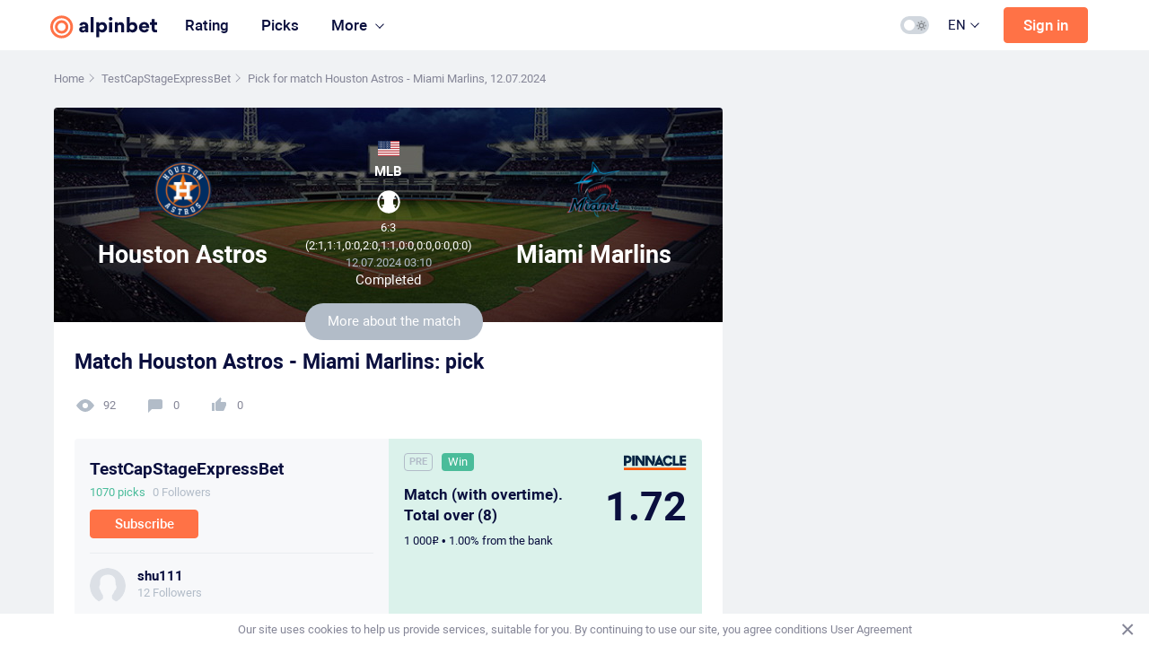

--- FILE ---
content_type: text/html; charset=UTF-8
request_url: https://alpinbet.com/en/forecast/baseball/51576223-houston-astros-vs-miami-marlins-12-07-2024
body_size: 19845
content:
<!DOCTYPE html>
<html class="theme-light" lang="en-US">
<head>
    <meta charset="UTF-8">
    <meta charset="utf-8" />
    <meta http-equiv="Content-Type" content="text/html; charset=utf-8" />
    <meta name="viewport" content="width=device-width, initial-scale=1, maximum-scale=1, user-scalable=no">
    <meta http-equiv="X-UA-Compatible" content="IE=edge">
    <meta name="google" value="notranslate"/>
    <meta name="google-site-verification" content="oQ1pgc1jAY_An9NY4ctsChTIxiYfwzCxx-9Ohn6B0A0" />
    <meta name="yandex-verification" content="ca136a9b709d5e84" />
        <meta name="format-detection" content="telephone=no">
    <link rel="icon" sizes="192x192" href="android-chrome-192x192.png">
    <link rel="icon" sizes="512x512" href="android-chrome-512x512.png">
    <link rel="apple-touch-icon" sizes="180x180" href="/apple-touch-icon.png">
    <link rel="icon" type="image/png" sizes="16x16" href="/favicon-16x16.png">
    <link rel="icon" type="image/png" sizes="32x32" href="/favicon-32x32.png">
    <link rel="shortcut icon" href="/favicon.ico">
        <title>Houston Astros - Miami Marlins from 12.07.2024: there are picks and bets for the game from the leading Alpinbet tipsters.</title>
                <meta name="description" content="Picks and bets for the match Houston Astros - Miami Marlins 12.07.2024 From professional tipsters ✓Precise picks, ✓mailouts, ✓100% verification">
        <script>
      (function() {
        function setTheme(themeName) {
          localStorage.setItem('theme', themeName)
          document.documentElement.className = themeName
        }
        if (localStorage.getItem('theme') === 'theme-dark') {
          setTheme('theme-dark')
        } else {
          setTheme('theme-light')
        }
      })();
    </script>
                    <script data-n-head="true" type="application/ld+json">{"@context":"https://schema.org","@type":"SportsEvent","name":"Pick for match Houston Astros - Miami Marlins, 12.07.2024 | alpinbet.com","startDate":"2024-07-12T00:10:00+00:00","location":{"@type":"Place","name":"MLB","address":{"@type":"PostalAddress"}},"homeTeam":{"@type":"SportsTeam","name":"Houston Astros"},"url":"https://alpinbet.com/en/forecast/baseball/51576223-houston-astros-vs-miami-marlins-12-07-2024","awayTeam":{"@type":"SportsTeam","name":"Miami Marlins"}}</script>
            <style>
        @font-face {
          font-family: "Roboto";
          font-display: swap;
          src: url("/assets/fonts/Roboto/Roboto.woff") format("woff"),
            url("/assets/fonts/Roboto/Roboto.woff2") format("woff2"),
            url("/assets/fonts/Roboto/Roboto.ttf") format("truetype");
        }
        @font-face {
          font-family: "RobotoBold";
          font-display: swap;
          src: url("/assets/fonts/Roboto/Robotobold.woff") format("woff"),
            url("/assets/fonts/Roboto/Robotobold.woff2") format("woff2"),
            url("/assets/fonts/Roboto/Robotobold.ttf") format("truetype");
        }

        @font-face {
          font-family: "RobotoMedium";
          font-display: swap;
          src: url("/assets/fonts/Roboto/Robotomedium.woff") format("woff"),
            url("/assets/fonts/Roboto/Robotomedium.woff2") format("woff2"),
            url("/assets/fonts/Roboto/Robotomedium.ttf") format("truetype");
        }

        @font-face {
          font-family: 'ALS Rubl';
          font-display: swap;
          font-style: normal;
          font-weight: normal;
          src: local('ALS Rubl'), url('/assets/fonts/Rouble/rouble.woff') format('woff');
        }
    </style>
            <meta name="csrf-param" content="_csrf-frontend">
<meta name="csrf-token" content="Mxlt33EppF1a_I8FT5cHl6RzQVdwupm-4NMC0dQmQeIDczm9JEHIGxGf1zUnxWzk9B8bGD7vw-mnnmmrmW43hg==">

<link href="https://alpinbet.com/en/game/baseball/2072033-houston-astros-vs-miami-marlins-12-07-2024" rel="canonical">
<link href="https://alpinbet.com/en/forecast/baseball/51576223-houston-astros-vs-miami-marlins-12-07-2024" rel="alternate" hreflang="en">
<link href="https://alpinbet.com/forecast/baseball/51576223-houston-astros-vs-miami-marlins-12-07-2024" rel="alternate" hreflang="ru">
<link href="/css/comment/emoji-picker/font-awesome.min.css?v=1728398910" rel="stylesheet">
<link href="/css/comment/emoji-picker/emoji-main.css?v=1728398910" rel="stylesheet">
<link href="/css/comment/emoji-picker/emoji.css?v=1728398910" rel="stylesheet">
<link href="/_source/dist/assets/css/app.css?v=1768064319" rel="stylesheet">
<link href="/_source/dist/assets/css/vendors.css?v=1768064319" rel="stylesheet"></head>
<body class="body-desktop">
    <div id="loaderBgLazy" style="color: rgba(0,0,0,0); position: fixed; width: 100%;height: 90vh; top: 0; left: 0; overflow: hidden; pointer-events: none; font-family: Arial, Helvetica, sans-serif; word-break: break-all;"></div>
<script>
    const loaderBgLazy = document.getElementById('loaderBgLazy');

    function loading(length) {
        let result           = '',
            characters       = 'ABCDEFGHIJKLMNOPQRSTUVWXYZabcdefghijklmnopqrstuvwxyz0123456789',
            charactersLength = characters.length;
        for ( var i = 0; i < length; i++ ) {
            result += characters.charAt(Math.floor(Math.random() * charactersLength));
        }
        return result;
    }

    loaderBgLazy.innerHTML = loading(4000);

    const performanceObserver = new PerformanceObserver((entryList) => {
        if (loaderBgLazy) {
            loaderBgLazy.remove();
        }
    });
    performanceObserver.observe({type: 'largest-contentful-paint', buffered: true});

</script>
        <script type="application/javascript">
    window.Beton = window.Beton || {};
    var currentLangId = 1;
    window.Beton.currentLangId = currentLangId;
    var socketServer = "wss://ws.sportmenu.com/ws/";
    var cacheTime = 300;
    var globalCurrnetUserId = 0;
    var startBankRub = '100 000';
    var startBanUsd = '10 000';
    var startBankEur = '10 000';
    var oddsUpdateTimeLive = 10;
    var oddsUpdateTimePrematch = 60;
    var autobetDayPriceRub = 0;
    var autobetDayPriceUsd = 0;
    var autobetDayPriceEur = 0;
    var pinnacleBkId = 1;
    var onexbetBkId = 2;
    var voddsBkId = 3;
    var yandexMetrikaId = 67484242;
    var googleAnalyticsId = 'UA-178451819-1';
    var countersTimeout = 6000;
    var maxTurnoverGameLoad = 15;
    var minDispatchPriceRub = 1000;
    var minDispatchPriceUsd = 10;
    var minDispatchPriceEur = 10;
    var comissionPercent = 1.5;
    var comissionRub = 30;
    var comissionServicePercent = 8.5;
    var maxPriceRub = 15000;
    var maxPriceUsd = 180;
    var maxPriceEur = 150;
    var forecastActualTimeout = 45000;
    const autobetForecastEntity = 'autobet-forecast';
    window.Beton.langs = ["en","ru","de","es"];
    window.Beton.isDesktop = 1;
    window.Beton.isMobile = 0;
    const checkRetroExecutionPeriod = 30000;
    const checkBotUsingRetroExecutionPeriod = 15000;
    window.Beton.botRetroAnalyzeEndedId = [];
    window.Beton.checkBotUsingRetroEndedId = [];
    window.Beton.newNotifyCount = 0;
    window.Beton.rotatingCoefMin = 1;
    window.Beton.rotatingCoefMax = 3;
    window.Beton.rotatingCoefDefault = 1.75;
    const autobetStatisticCustomPeriod = 7;
    const balanceRequestStatusFree = 1;
    const balanceRequestStatusBusy = 2;
    const maxStakeAmountLimit = 5;
    const maxDispatchAnalyticsCorrectScore = 4;
</script>    

<script type="application/javascript">

	TranslateList = function () {

		this.map = {};

		this.isDebug = false;

		this.load = function (map) {
			this.map = map;
		};

		this.translate = function (str) {
			if (this.isDebug) {
				return 'Eng debug';
			} else {
				if (this.map[str] !== undefined) {
					return this.map[str];
				}
				return str;
			}
		};
	};

	var map = {};

                        map['Войти'] = 'Sign in';
                    map['Светлый'] = 'Light ';
                    map['Светлый интерфейс'] = 'Light interface';
                    map['Темный'] = 'Dark';
                    map['Темный интерфейс'] = 'Dark interface';
                    map['Произошла ошибка'] = 'An error has occurred';
                    map['Произошла ошибка. Попробуйте позже'] = 'An error has occurred. Try later';
                    map['Сохранить'] = 'Save';
                    map['На указанный электронный адрес отправлены инструкции для его подтверждения'] = 'Instructions have been sent to the specified email address to confirm it';
                    map['Инструкции на указанный электронный адрес были уже отправлены ранее'] = 'Instructions have already been sent to the specified email address';
                    map['Пароль успешно изменен'] = 'Password changed successfully';
                    map['Нельзя отсоединить последний подключенный аккаунт'] = 'The last connected account cannot be disconnected';
                    map['Максимально допустимый размер файла 20 MБ'] = 'Maximum allowed file size 20 MB';
                    map['Удалить фото'] = 'Delete photo';
                    map['Заголовок'] = 'Heading';
                    map['Описание'] = 'Description';
                    map['Загрузить изображение'] = 'Upload image';
                    map['Создать галерею'] = 'Create gallery';
                    map['Изображение'] = 'Image';
                    map['Введите описание'] = 'Enter a description';
                    map['Список'] = 'List';
                    map['Введите цитату'] = 'Enter a quote';
                    map['Автор цитаты'] = 'Quote Author';
                    map['Цитата'] = 'Quote';
                    map['Разделитель'] = 'Delimiter';
                    map['Таблица'] = 'Table';
                    map['Внешняя ссылка'] = 'External link';
                    map['Вставьте html-код'] = 'Paste html code';
                    map['Html-код'] = 'Html code';
                    map['симв.'] = 'char.';
                    map['Перетащите изображение сюда или'] = 'Drag the image here or';
                    map['выберите файл на компьютере'] = 'select a file on your computer';
                    map['Выберите область для отображения миниатюры'] = 'Select the area to display the thumbnail';
                    map['Введите название'] = 'Enter the title';
                    map['Контрольный список'] = 'Control List';
                    map['Блок предупреждения'] = 'Warning block';
                    map['Произошла ошибка сохранения'] = 'Save error has occurred';
                    map['Сообщение удалено'] = 'Message deleted';
                    map['Восстановить'] = 'Recover';
                    map['Не удалось добавить комментарий, запись была удалена'] = 'Failed to add comment, post has been deleted';
                    map['Не удалось добавить комментарий'] = 'Failed to add comment';
                    map['Не удалось изменить комментарий, запись была удалена'] = 'Failed to edit comment, post has been deleted';
                    map['Не удалось изменить комментарий'] = 'Failed to edit comment';
                    map['Не удалось удалить комментарий'] = 'Failed to delete comment';
                    map['Показать все предыдущие'] = 'Show all previous';
                    map['Показать предыдущие'] = 'Show previous';
                    map['комментариев'] = 'comments';
                    map['сек'] = 'sec';
                    map['мин'] = 'min';
                    map['Ответить'] = 'Reply';
                    map['Написать комментарий'] = 'Write a comment';
                    map['Необходимо выбрать хотя бы один тариф и заполнить сумму'] = 'You must select at least one tariff and fill in the amount';
                    map['Выберите значение'] = 'Select a value';
                    map['Заполните все обязательные поля'] = 'Please fill in all required fields';
                    map['Валюта'] = 'Currency';
                    map['рубль'] = 'rur';
                    map['доллар'] = 'dollar';
                    map['евро'] = 'Euro';
                    map['Найден'] = 'Found';
                    map['Найдено'] = 'Found';
                    map['Найдена'] = 'Found';
                    map['рассылка'] = 'mailout ';
                    map['рассылки'] = 'mailouts';
                    map['рассылок'] = 'mailouts';
                    map['прогноз'] = 'pick';
                    map['прогноза'] = 'pick';
                    map['прогнозов'] = 'picks';
                    map['Подписаться'] = 'Subscribe';
                    map['Подписан'] = 'Signed';
                    map['исчезнет из рейтинга и потеряет всех подписчиков.'] = 'исчезнет из рейтинга и потеряет всех подписчиков.';
                    map['Деньги будут возвращены им пропорционально неизрасходованным дням.'] = 'The money will be returned to them in proportion to the unspent days.';
                    map['Вы подписаны'] = 'You are subscribed';
                    map['Доступно'] = 'Available';
                    map['Отправить'] = 'Send ';
                    map['Сумма ваших ставок на матч будет превышать'] = 'The sum of your bets per match will exceed';
                    map['от начального банка'] = 'from the starting bank';
                    map['При превышении этого значения рассылка исключается из рейтинга. Уменьшите сумму ставки, чтобы сохранить рассылку в рейтинге.'] = 'If this value is exceeded, the mailout is excluded from the top rating. Reduce the bet amount to keep the mailing in the ranking.';
                    map['При превышении этого значения рассылка не попадает в рейтинг на протяжении 30 дней. Уменьшите сумму ставки, чтобы попасть в рейтинг.'] = 'If this value is exceeded, the mailout will not be included in the top rating for 30 days. Reduce the bet amount to get into the rating.';
                    map['Средняя ставка'] = 'Average bet';
                    map['ч'] = 'h';
                    map['Прогноз неактуален'] = 'Pick is not actual';
                    map['Стоимость подписки должна быть не ниже'] = 'The subscription price must be at least';
                    map['Стоимость подписки должна быть не выше'] = 'The subscription price should not be higher';
                    map['Стоимость подписки + aвтоставки должна быть не выше'] = 'Стоимость подписки + aвтоставки должна быть не выше';
                    map['Настройки успешно сохранены.'] = 'The settings were saved successfully.';
                    map['Автоставки подключены.'] = 'Autobets are connected';
                    map['Основная карта'] = 'Main map';
                    map['Сделать основной'] = 'Make the main';
                    map['Вы действительно хотите удалить карту?'] = 'Are you sure you want to delete the card?';
                    map['Идет'] = 'in progress';
                    map['Автоставки включены'] = 'Autobets enabled';
                    map['Включить автоставки'] = 'Enable autobets';
                    map['Сначала привяжите аккаунт Telegram'] = 'First, link your Telegram account';
                    map['Нет данных для отображения'] = 'No data to display';
                    map['Платная'] = 'Paid';
                    map['Ваш пост содержит ссылку на внешний ресурс. Публикация таких ссылок запрещена правилами сайта.'] = 'Your post contains a link to an external resource. The publication of such links is prohibited by the rules of the site.';
                    map['Заявка на подключение автоставки отправлена. Автоставка подключится в течение 5 минут'] = 'The request to activate the autobet has been sent. Autobet will connect within 5 min';
                    map['Идет подключение'] = 'Connection is in progress';
                    map['Вопрос отправлен консультанту.'] = 'The question has been sent to the consultant';
                    map['Мы стараемся отвечать в течение 3 часов.'] = 'We try to respond within 3 hours.';
                    map['Задать новый вопрос'] = 'Ask a new question';
                    map['Вопрос решен'] = 'The issue is solved';
                    map['Сообщение успешно отправлено. Мы скоро ответим'] = 'The message sent successfully. We will reply soon';
                    map['Заполните «Содержание вопроса»'] = 'Fill  the \"Content of the question\"';
                    map['Значение «Содержание вопроса» должно быть строкой.'] = 'The value \"Question Content\" should be a string.';
                    map['Минимум 10 символов'] = 'Minimum 10 characters';
                    map['Максимум 500 символов'] = 'Max:  500 characters';
                    map['Сообщение успешно отправлено'] = 'The message sent successfully';
                    map['Наименование события'] = 'Event name';
                    map['Стоимость'] = 'Price';
                    map['Период события'] = 'Event period';
                    map['день'] = 'day';
                    map['дня'] = 'day';
                    map['дней'] = 'days';
                    map['Сбросить'] = 'Reset';
                    map['Показать еще'] = 'Show more';
                    map['Нет ботов с заданными параметрами'] = 'There are no bots with the specified parameters';
                    map['Настроить'] = 'To configure';
                    map['Предложите свою идею по улучшению ботов и мы реализуем ее'] = 'Suggest your idea to improve bots and we will implement it';
                    map['Предложить идею'] = 'Offer idea';
                    map['подключено до'] = 'enabled till';
                    map['не подключено'] = 'not activated';
                    map['не подключены'] = 'not activated';
                    map['Подключить'] = 'Enable';
                    map['Продлить'] = 'Renew';
                    map['осталось'] = 'left';
                    map['остался'] = 'stayed';
                    map['Общие настройки'] = 'General Settings';
                    map['Выбрано'] = 'Selected';
                    map['из'] = 'from';
                    map['Период времени, час'] = 'Time period, h';
                    map['Чтобы подключить автоставку к рассылке, сперва подпишитесь на нее'] = 'To connect the autostavka to the newsletter, first subscribe to it';
                    map['с'] = 'from';
                    map['по'] = 'to';
                    map['от'] = 'from';
                    map['до'] = 'to';
                    map['Платная подписка'] = 'Paid subscription';
                    map['Пробная подписка'] = 'Trial subscription';
                    map['Создать бота'] = 'Create a bot';
                    map['У вас нет ботов'] = 'You don\'t have bots';
                    map['Попробуйте смягчить критерии поиска'] = 'Try to soften your search criteria';
                    map['создайте бота'] = 'build a bot';
                    map['с нужными характеристиками'] = 'with the desired characteristics';
                    map['Сохранить бота'] = 'Save bot';
                    map['Тогда'] = 'So';
                    map['Данные прогноза'] = 'Pick data';
                    map['Если'] = 'If';
                    map['Условие'] = 'Conditions';
                    map['Событие'] = 'Event';
                    map['Удалить'] = 'Delete';
                    map['или'] = 'or';
                    map['Текущий банк'] = 'Current bank';
                    map['Все исходы'] = 'All outcomes';
                    map['Все события'] = 'All events';
                    map['Архивировать'] = 'Archive';
                    map['Рассылка'] = 'Mailout ';
                    map['будет удалена без возможности ее восстановления'] = 'будет удалена без возможности ее восстановления';
                    map['Фаворит'] = 'Favorite';
                    map['Выбрать все'] = 'Select all';
                    map['Снять все'] = 'All deselect';
                    map['Поиск чемпионата'] = 'Championship Search';
                    map['Для каких чемпионатов'] = 'For which championships';
                    map['Мои шаблоны'] = 'My Templates';
                    map['Сохранить как шаблон'] = 'Save as Template';
                    map['Название шаблона'] = 'Template name';
                    map['Заполните название шаблона'] = 'Fill in the template name';
                    map['Название должно содержать не менее'] = 'The name must contain at least';
                    map['Название может содержать рус. и англ.буквы, цифры, а также символы'] = 'The name may contain Russian and English letters, numbers, and symbols';
                    map['Такое название уже существует'] = 'This name already exists';
                    map['Бот будет удален без возможности его восстановления'] = 'The bot will be deleted without the possibility of restoring it';
                    map['Боты будут удалены без возможности их восстановления'] = 'Боты будут удалены без возможности их восстановления';
                    map['Да'] = 'Yes';
                    map['Нет'] = 'No';
                    map['Параметры прогноза'] = 'Picks parameters';
                    map['Прогноз'] = 'Pick';
                    map['Статистика'] = 'Statistics';
                    map['Попробовать'] = 'Try';
                    map['Создать бота'] = 'Create a bot';
                    map['Прематчевые КФ'] = 'Prematch odds';
                    map['По правилам БК Pinnacle в футболе в лайве ставки на форы на голы, угловые и карточки рассчитываются в соответствии со счетом за оставшуюся часть периода после размещения ставки. Любые результаты, полученные до размещения ставки, не учитываются.'] = 'По правилам БК Pinnacle в футболе в лайве ставки на форы на голы, угловые и карточки рассчитываются в соответствии со счетом за оставшуюся часть периода после размещения ставки. Любые результаты, полученные до размещения ставки, не учитываются.';
                    map['Редактировать'] = 'Edit';
                    map['Дублировать'] = 'Duplicate';
                    map['Удалить'] = 'Delete';
                    map['Разница прематчевых КФ'] = 'Subtraction of Prematch odds';
                    map['Выбрать все матчи для всех команд'] = 'Select all matches for all teams';
                    map['Максимальное количество связок'] = 'Maximum number of sets';
                    map['Ретроанализ'] = 'Retroanalysis';
                    map['Запустить'] = 'Run';
                    map['Сделать ретроанализ'] = 'Do a retroanalysis';
                    map['Купить пакет'] = 'Buy a package';
                    map['Проверить бота с помощью ретроспективного анализа'] = 'Check the bot using a retrospective analysis';
                    map['Что это и как работает?'] = 'What is it and how does it work?';
                    map['Сделать ретроанализ'] = 'Do a retroanalysis';
                    map['Сначала сохраните бота'] = 'First save the bot';
                    map['запуск'] = 'run';
                    map['запуска'] = 'run';
                    map['запусков'] = 'runs';
                    map['Осталось'] = 'Left';
                    map['Только невыбранные'] = 'Only the unselected';
                    map['Часы работы бота'] = 'Bot working hours';
                    map['Промокод не найден'] = 'Promo code not found';
                    map['Промокод применен успешно'] = 'Promo code applied successfully';
                    map['Статистика команд'] = 'Team statistics';
                    map['Очные встречи'] = 'Head-to-heads matches';
                    map['день'] = 'day';
                    map['дня'] = 'day';
                    map['дней'] = 'days';
                    map['связка'] = 'combination';
                    map['связки'] = 'combinations';
                    map['связок'] = 'combinations';
                    map['команд из'] = 'teams from';
                    map['Пополнить счет'] = 'Deposit';
                    map['Пополнить'] = 'Deposit';
                    map['Вывести'] = 'Withdraw';
                    map['Отдадите'] = 'Give away';
                    map['Минимум'] = 'Minimum';
                    map['Курс обмена'] = 'Exchange rate';
                    map['комиссия'] = 'fee';
                    map['Выводите'] = 'Withdraw';
                    map['Получите'] = 'You get';
                    map['Второй'] = 'Second';
                    map['Третий'] = 'Third';
                    map['Четвертый'] = 'Fourth';
                    map['Тогда добавить прогноз'] = 'Then add a pick';
                    map['Дни работы бота'] = 'Working days of the bot';
                    map['Эти настройки позволяют отсеять часть матчей. Для составления прогноза будут анализироваться только те, которые соответствуют указанным настройкам.'] = 'These settings allow you to filter out some of the matches. To make a pick, will be analyzed only matches that correspond to the specified settings.';
                    map['Данные бота'] = 'Bot Data';
                    map['Анализ матча'] = 'Match Analysis';
                    map['Анализ'] = 'Анализ';
                    map['Прематч'] = 'Prematch';
                    map['Фора'] = 'Handicap';
                    map['Тотал'] = 'Total';
                    map['Индивидуальный тотал'] = 'Индивидуальный тотал';
                    map['Обе забьют'] = 'Both Teams To Score';
                    map['Заметка успешно сохранена'] = 'Note saved successfully';
                    map['Продолжить'] = 'Continue';
                    map['Перенести'] = 'Move';
                    map['Введите название аккаунта пользователя, которому хотите перенести бот и привязанную к нему рассылку'] = 'Enter the name of the account of the user to whom you want to transfer the bot and the mailout linked to it';
                    map['Перенос бота и рассылки'] = 'Moving the bot and mailout';
                    map['Введите название аккаунта'] = 'Enter the account name';
                    map['Запрос на перенос бота отправлен получателю. После его подтверждения бот и рассылка будут перенесены'] = 'The request to transfer the bot has been sent to the recipient. After its confirmation, the bot and the mailout will be moved';
                    map['Запрос на перенос рассылки отправлен получателю. После его подтверждения рассылка будут перенесена'] = 'The request to transfer the mailout has been sent to the recipient. After confirmation, the mailout will be moved';
                    map['Проводится верификация аккаунта. Дождитесь ее окончания'] = 'Account verification is going now. Wait for the completion';
                    map['Добавление аккаунта actionnetwork.com'] = 'Adding account actionnetwork.com';
                    map['Редактирование аккаунта actionnetwork.com'] = 'Editing an account actionnetwork.com';
                    map['Данные аккаунта actionnetwork.com успешно удалены'] = 'Account details actionnetwork.com successfully deleted';
                    map['Идет обновление'] = 'The update is happening now';
                    map['Обновить'] = 'Update';
                    map['Победы'] = 'Win';
                    map['Продлить подписку'] = 'Renew subscription';
                    map['Статус успешно изменен'] = 'Status successfully changed';
                    map['Оформите подписку на Конструктор ботов'] = 'Activate your subscription to the bot constructor';
                    map['Подключите подписку и попробуйте наш уникальный конструктор ботов'] = 'Activate subscription and try our unique bot constructor';
                    map['Больше нельзя'] = 'No more';
                    map['Купить подписку'] = 'Buy subscription';
                    map['Добавить в группу'] = 'Add to group';
                    map['Выбрать группы'] = 'Select groups';
                    map['Выбрать группы для'] = 'Выбрать группы для';
                    map['Новая группа'] = 'New group';
                    map['Период'] = 'Period';
                    map['Размер желаемой прибыли, %'] = 'The desired profit, %';
                    map['Реализуем ваши идеи по улучшению ботов'] = 'We will realize your ideas for improving bots';
                    map['Бесплатно поможем с настройкой бота'] = 'We will help you with bot settings for free';
                    map['Продажи временно закрыты каппером'] = 'Sales are temporarily closed by tipster';
                    map['КФ прогноза'] = 'КФ прогноза';
                    map['КФ прогноза (детализация)'] = 'КФ прогноза (детализация)';
                    map['Лиги'] = 'Leagues';
                    map['Минуты игры'] = 'Минуты игры';
                    map['Перерыв'] = 'Half time';
                    map['Лимиты'] = 'Limits';
                    map['Опасные атаки К1'] = 'Опасные атаки К1';
                    map['Опасные атаки К2'] = 'Опасные атаки К2';
                    map['Владение К1'] = 'Владение К1';
                    map['Владение К2'] = 'Владение К2';
                    map['Основная игра. П1 Live КФ'] = 'Основная игра. П1 Live КФ';
                    map['Основная игра. Ничья Live КФ'] = 'Основная игра. Ничья Live КФ';
                    map['Основная игра. П2 Live КФ'] = 'Основная игра. П2 Live КФ';
                    map['1-й тайм. П1 Live КФ'] = '1-й тайм. П1 Live КФ';
                    map['1-й тайм. Ничья Live КФ'] = '1-й тайм. Ничья Live КФ';
                    map['1-й тайм. П2 Live КФ'] = '1-й тайм. П2 Live КФ';
                    map['Угловые К1'] = 'Угловые К1';
                    map['Угловые К2'] = 'Угловые К2';
                    map['Желтые карточки К1'] = 'Желтые карточки К1';
                    map['Желтые карточки К2'] = 'Желтые карточки К2';
                    map['Удары в створ К1'] = 'Удары в створ К1';
                    map['Удары в створ К2'] = 'Удары в створ К2';
                    map['Сравнение ударов в створ'] = 'Сравнение ударов в створ';
                    map['К1 > К2'] = 'К1 > К2';
                    map['К1 = К2'] = 'К1 = К2';
                    map['К1 < К2'] = 'К1 < К2';
                    map['Нет данных'] = 'Нет данных';
                    map['Фаворит Live (КФ фаворита <= 2)'] = 'Фаворит Live (КФ фаворита <= 2)';
                    map['К1'] = 'К1';
                    map['К2'] = 'К2';
                    map['Нет фаворита'] = 'Нет фаворита';
                    map['Основная игра. Тотал ровной линии (первое сканир.линии)'] = 'Основная игра. Тотал ровной линии (первое сканир.линии)';
                    map['1-й тайм. Тотал ровной линии (первое сканир.линии)'] = '1-й тайм. Тотал ровной линии (первое сканир.линии)';
                    map['Угловые. Тотал ровной линии (первое сканир.линии)'] = 'Угловые. Тотал ровной линии (первое сканир.линии)';
                    map['Угловые 1-й тайм. Тотал ровной линии (первое сканир.линии)'] = 'Угловые 1-й тайм. Тотал ровной линии (первое сканир.линии)';
                    map['Точный счет'] = 'Correct Score';
                    map['Прочее'] = 'Прочее';
                    map['Угловые'] = 'Corners';
                    map['Удары в створ'] = 'Shots On Target';
                    map['Удары мимо ворот'] = 'Shots past the goal';
                    map['Удары мимо ворот К1'] = 'Удары мимо ворот К1';
                    map['Удары мимо ворот К2'] = 'Удары мимо ворот К2';
                    map['Прибыль'] = 'Profit';
                    map['Оборот'] = 'Turnover';
                    map['Кол-во'] = 'Qty';
                    map['Разница прематч и live КФ'] = 'Разница прематч и live КФ';
                    map['П1'] = 'W1';
                    map['Ничья'] = 'Draw';
                    map['П2'] = 'W2';
                    map['Форма команд'] = 'Форма команд';
                    map['Форма команды 1'] = 'Форма команды 1';
                    map['Форма команды 2'] = 'Форма команды 2';
                    map['Докупить'] = 'Докупить';
                    map['Нейроретроанализ'] = 'Нейроретроанализ';
                    map['Кол-во запусков для вашего алгоритма'] = 'Кол-во запусков для вашего алгоритма';
                    map['для КФ в диапазоне'] = 'для КФ в диапазоне';
                    map['с шагом'] = 'с шагом';
                    map['Сделать нейроретроанализ'] = 'Сделать нейроретроанализ';
                    map['Необходимое количество попыток'] = 'Необходимое количество попыток';
                    map['Обновить кол-во'] = 'Обновить кол-во';
                    map['в т.ч. 1 запуск для КФ'] = 'в т.ч. 1 запуск для КФ';
                    map['% прибыли, min'] = '% of profit, min';
                    map['% к возврату'] = '% к возврату';
                    map['Значение "% прибыли, min" должно быть числом'] = 'Значение \"% прибыли, min\" должно быть числом';
                    map['Значение "% прибыли, min" должно быть ниже порога прибыли'] = 'Значение \"% прибыли, min\" должно быть ниже порога прибыли';
                    map['Значение "% прибыли, min" должно быть больше 0'] = 'Значение \"% прибыли, min\" должно быть больше 0';
                    map['К выплате капперу'] = 'К выплате капперу';
                    map['Вернем подписчику'] = 'Вернем подписчику';
                    map['Месяцы'] = 'Months';
                    map['без использования шагов КФ'] = 'без использования шагов КФ';
                    map['Макс.ставка прогноза меньше минимального размера максимальной ставки, заданного в настройках рассылки. Прогноз опубликован не будет'] = 'Макс.ставка прогноза меньше минимального размера максимальной ставки, заданного в настройках рассылки. Прогноз опубликован не будет';
                    map['Атаки К1'] = 'Атаки К1';
                    map['Атаки К2'] = 'Атаки К2';
                    map['Броски К1'] = 'Броски К1';
                    map['Броски К2'] = 'Броски К2';
                    map['Штрафы К1'] = 'Штрафы К1';
                    map['Штрафы К2'] = 'Штрафы К2';
                    map['2 мин удаления К1'] = '2 мин удаления К1';
                    map['2 мин удаления К2'] = '2 мин удаления К2';
                    map['5 мин удаления К1'] = '5 мин удаления К1';
                    map['5 мин удаления К2'] = '5 мин удаления К2';
                    map['Фолы К1'] = 'Фолы К1';
                    map['Фолы К2'] = 'Фолы К2';
                    map['мин, начиная с'] = 'мин, начиная с';
                    map['Индекс импульса К1'] = 'Индекс импульса К1';
                    map['Индекс импульса К2'] = 'Индекс импульса К2';
                    map['xG К1'] = 'xG К1';
                    map['xG К2'] = 'xG К2';
                    map['Ключевые передачи К1'] = 'Ключевые передачи К1';
                    map['Ключевые передачи К2'] = 'Ключевые передачи К2';
                    map['Точность передач К1, %'] = 'Точность передач К1, %';
                    map['Точность передач К2, %'] = 'Точность передач К2, %';
                    map['Кроссы К1'] = 'Кроссы К1';
                    map['Кроссы К2'] = 'Кроссы К2';
                    map['Анализ через третью команду'] = 'Анализ через третью команду';
                    map['Прибыль побед'] = 'Прибыль побед';
                    map['Выполнить анализ'] = 'Выполнить анализ';
                    map['Анализ предстоящих матчей'] = 'Анализ предстоящих матчей';
                    map['Очистить форму'] = 'Очистить форму';
                    map['Калькулятор-перевертыш'] = 'Калькулятор-перевертыш';
                    map['С помощью калькулятора вы можете превратить КФ домашней команды в КФ гостевой и наоборот. Выберите, что хотите получить:'] = 'С помощью калькулятора вы можете превратить КФ домашней команды в КФ гостевой и наоборот. Выберите, что хотите получить:';
                    map['КФ гостя'] = 'КФ гостя';
                    map['КФ хозяина'] = 'КФ хозяина';
                    map['Рассчитать'] = 'Рассчитать';
                    map['Калькулятор "Шаг коэффициента"'] = 'Калькулятор \"Шаг коэффициента\"';
                    map['С помощью калькулятора вы можете рассчитать КФ, либо % для анализа через третью команду. Выберите, что хотите получить:'] = 'С помощью калькулятора вы можете рассчитать КФ, либо % для анализа через третью команду. Выберите, что хотите получить:';
                    map['Задание на выгрузку в Excel успешно добавлено'] = 'Задание на выгрузку в Excel успешно добавлено';
                    map['Задание на выгрузку в Excel успешно выполнено'] = 'Задание на выгрузку в Excel успешно выполнено';
                    map['UDI считаем по формуле: UDI = (KФ открытия / КФ прогноза - 1)*100%. Если во вкладке "Данные бота" у вас выбран параметр "Время работы бота: любое время", то бот будет проверять коэффициент по линии с момента открытия до ее закрытия, пока не будет выполнено условие по UDI. Если выставлен параметр "Время работы бота: на момент открытия/на момент закрытия линии", то бот будет брать для прогноза соответственно КФ открытия и КФ закрытия.'] = 'UDI считаем по формуле: UDI = (KФ открытия / КФ прогноза - 1)*100%. Если во вкладке \"Данные бота\" у вас выбран параметр \"Время работы бота: любое время\", то бот будет проверять коэффициент по линии с момента открытия до ее закрытия, пока не будет выполнено условие по UDI. Если выставлен параметр \"Время работы бота: на момент открытия/на момент закрытия линии\", то бот будет брать для прогноза соответственно КФ открытия и КФ закрытия.';
                    map['П1 (линия открытия)'] = 'П1 (линия открытия)';
                    map['П1 (линия закрытия)'] = 'П1 (линия закрытия)';
                    map['Ничья (линия открытия)'] = 'Ничья (линия открытия)';
                    map['Ничья (линия закрытия)'] = 'Ничья (линия закрытия)';
                    map['П2 (линия открытия)'] = 'П2 (линия открытия)';
                    map['П2 (линия закрытия)'] = 'П2 (линия закрытия)';
                    map['Основная игра. Тотал ровной линии (линия открытия)'] = 'Основная игра. Тотал ровной линии (линия открытия)';
                    map['Угловые. Тотал ровной линии (линия открытия)'] = 'Угловые. Тотал ровной линии (линия открытия)';
                    map['Основная игра. Тотал ровной линии (линия закрытия)'] = 'Основная игра. Тотал ровной линии (линия закрытия)';
                    map['Угловые. Тотал ровной линии (линия закрытия)'] = 'Угловые. Тотал ровной линии (линия закрытия)';
                    map['Основная игра. ФОРА1 по ровной линии (линия открытия)'] = 'Основная игра. ФОРА1 по ровной линии (линия открытия)';
                    map['Основная игра. ФОРА2 по ровной линии (линия открытия)'] = 'Основная игра. ФОРА2 по ровной линии (линия открытия)';
                    map['Основная игра. ФОРА1 по ровной линии (линия закрытия)'] = 'Основная игра. ФОРА1 по ровной линии (линия закрытия)';
                    map['Основная игра. ФОРА2 по ровной линии (линия закрытия)'] = 'Основная игра. ФОРА2 по ровной линии (линия закрытия)';
                    map['Калькулятор маржи букмекера'] = 'Калькулятор маржи букмекера';
                    map['Маржа букмекерских контор – это их гарантированный заработок, определённый процент, который БК взимают с каждой сделанной ставки.'] = 'Маржа букмекерских контор – это их гарантированный заработок, определённый процент, который БК взимают с каждой сделанной ставки.';
                    map['2 исхода'] = '2 исхода';
                    map['3 исхода'] = '3 исхода';
                    map['КФ1'] = 'КФ1';
                    map['КФ2'] = 'КФ2';
                    map['КФ3'] = 'КФ3';
                    map['Маржа'] = 'Маржа';
                    map['Калькулятор валуйности'] = 'Калькулятор валуйности';
                    map['Валуйные ставки (валуй) — ставки на недооценённые букмекером исходы. То есть ставки, где вероятность того или иного исхода выше, чем полагает букмекер.'] = 'Валуйные ставки (валуй) — ставки на недооценённые букмекером исходы. То есть ставки, где вероятность того или иного исхода выше, чем полагает букмекер.';
                    map['Валуйность ставки'] = 'Валуйность ставки';
                    map['КФ расч'] = 'КФ расч';
                    map['КФ БК'] = 'КФ БК';
                    map['Маржа БК, %'] = 'Маржа БК, %';
                    map['Калькулятор UDI для линии открытия и текущего КФ'] = 'Калькулятор UDI для линии открытия и текущего КФ';
                    map['Расчет UDI для текущего КФа относительно КФа линии открытия. Данный показатель позволяет понять, насколько точен был каппер в своем прогнозе.'] = 'Расчет UDI для текущего КФа относительно КФа линии открытия. Данный показатель позволяет понять, насколько точен был каппер в своем прогнозе.';
                    map['КФ открытия'] = 'КФ открытия';
                    map['КФ текущий'] = 'КФ текущий';
                    map['Калькулятор критерия Келли'] = 'Калькулятор критерия Келли';
                    map['Калькулятор рассчитывает размер суммы в процентах от банкролла беттора по методу Келли. Сумма зависит от коэффициента БК и вероятности наступления исхода, по оценке игрока'] = 'Калькулятор рассчитывает размер суммы в процентах от банкролла беттора по методу Келли. Сумма зависит от коэффициента БК и вероятности наступления исхода, по оценке игрока';
                    map['Вероятность исхода, %'] = 'Вероятность исхода, %';
                    map['Размер банка'] = 'Размер банка';
                    map['Размер ставки'] = 'Bet size';
                    map['Калькулятор КФ (рейтинг Эло)'] = 'Калькулятор КФ (рейтинг Эло)';
                    map['Расчет КФ матча на основании относительного рейтинга Эло команд.'] = 'Расчет КФ матча на основании относительного рейтинга Эло команд.';
                    map['Рейтинг К1'] = 'Рейтинг К1';
                    map['Рейтинг К2'] = 'Рейтинг К2';
                    map['Чемпионаты успешно сохранены'] = 'Чемпионаты успешно сохранены';
                    map['чемп.'] = 'чемп.';
                    map['Анализ КФ через рейтинг Эло'] = 'Анализ КФ через рейтинг Эло';
                    map['Расчетный КФ равенства команд и параметр А'] = 'Расчетный КФ равенства команд и параметр А';
                    map['КФ равенства команд'] = 'КФ равенства команд';
                    map['Расчетный параметр А'] = 'Расчетный параметр А';
                    map['Расчет А производится по архиву прошедших матчей. Если же невозможно посчитать А по прошедшим матчам, то используется базовая формула А = (1 / П2 (в %) - 1) / (1/П1 (в %) - 1). Если для расчета по базовой формуле недостаточно данных по прошлому сезону или А выходит за диапазон 1-3, то берем 1.75'] = 'Расчет А производится по архиву прошедших матчей. Если же невозможно посчитать А по прошедшим матчам, то используется базовая формула А = (1 / П2 (в %) - 1) / (1/П1 (в %) - 1). Если для расчета по базовой формуле недостаточно данных по прошлому сезону или А выходит за диапазон 1-3, то берем 1.75';
                    map['Отклонение среднего КФ чемпионата, %'] = 'Отклонение среднего КФ чемпионата, %';
                    map['Кол-во матчей для отклонения КФ чемпионата'] = 'Кол-во матчей для отклонения КФ чемпионата';
                    map['Отклонение КФ чемпионата анализа через третью команду, %'] = 'Отклонение КФ чемпионата анализа через третью команду, %';
                    map['Параметр позволяет задать отслеживание изменения кф в отрезке времени. Например, если вы задаете диапазон с 1 по 3 час, то анализ UDI будет производиться в течение первых трех часов с момента открытия линии. Или если задать диапазон с 4 по 6 час, то UDI начнет анализироваться через 3 часа c момента открытия линии и до конца 6 часа'] = 'Параметр позволяет задать отслеживание изменения кф в отрезке времени. Например, если вы задаете диапазон с 1 по 3 час, то анализ UDI будет производиться в течение первых трех часов с момента открытия линии. Или если задать диапазон с 4 по 6 час, то UDI начнет анализироваться через 3 часа c момента открытия линии и до конца 6 часа';
                    map['Общее кол-во голов'] = 'Общее кол-во голов';
                    map['Время работы бота'] = 'Working hours of the bot';
                    map['Разница Live КФ'] = 'Разница Live КФ';
                    map['Разница прематч и live КФ'] = 'Разница прематч и live КФ';
                    map['xG статистика'] = 'xG статистика';
                    map['Сила команд по пробитию фор'] = 'Сила команд по пробитию фор';
                    map['Стоимость К1'] = 'Стоимость К1';
                    map['Стоимость К2'] = 'Стоимость К2';
                    map['Ожид.ROI'] = 'Ожид.ROI';
                    map['обновляется...'] = 'update...';
                    map['Маржа букмекера'] = 'Маржа букмекера';
                    map['Ожидаемый'] = 'Ожидаемый';
                    map['ROI ожид = UDI - МAR, где MAR - маржа букмекера по линии закрытия.'] = 'ROI ожид = UDI - МAR, где MAR - маржа букмекера по линии закрытия.';
                    map['КФ1 закр'] = 'КФ1 закр';
                    map['КФ2 закр'] = 'КФ2 закр';
                    map['КФ3 закр'] = 'КФ3 закр';
                    map['КФ текущ'] = 'КФ текущ';
                    map['КФ1'] = 'КФ1';
                    map['КФ2'] = 'КФ2';
                    map['КФ3'] = 'КФ3';
                    map['Тип текущ.КФ'] = 'Тип текущ.КФ';
                    map['Позиция в турнир.таблице, К1'] = 'Позиция в турнир.таблице, К1';
                    map['Позиция в турнир.таблице, К2'] = 'Позиция в турнир.таблице, К2';
                    map['Разница позиций в турнир.таблице'] = 'Разница позиций в турнир.таблице';
                    map['В архив'] = 'Archive';
                    map['Отправить'] = 'Send ';
                    map['в архив'] = 'в архив';
                    map['Извлечь'] = 'Извлечь';
                    map['из архива'] = 'из архива';
                    map['Проверить работоспособность'] = 'Проверить работоспособность';
                    map['7-метровые броски (забито) К1'] = '7-метровые броски (забито) К1';
                    map['7-метровые броски (забито) К2'] = '7-метровые броски (забито) К2';
                    map['7-метровые броски (всего) К1'] = '7-метровые броски (всего) К1';
                    map['7-метровые броски (всего) К2'] = '7-метровые броски (всего) К2';
                    map['Реализация атак К1, %'] = 'Реализация атак К1, %';
                    map['Реализация атак К2, %'] = 'Реализация атак К2, %';
                    map['Сумма голов К1'] = 'Сумма голов К1';
                    map['Сумма голов К2'] = 'Сумма голов К2';
                    map['Эйсы К1'] = 'Эйсы К1';
                    map['Эйсы К2'] = 'Эйсы К2';
                    map['Max выигранных подряд очков К1'] = 'Max выигранных подряд очков К1';
                    map['Max выигранных подряд очков К2'] = 'Max выигранных подряд очков К2';
                    map['Очки на своей подаче К1'] = 'Очки на своей подаче К1';
                    map['Очки на своей подаче К2'] = 'Очки на своей подаче К2';
                    map['Очки на чужой подаче К1'] = 'Очки на чужой подаче К1';
                    map['Очки на чужой подаче К2'] = 'Очки на чужой подаче К2';
                    map['Таймауты К1'] = 'Таймауты К1';
                    map['Таймауты К2'] = 'Таймауты К2';
                    map['Ошибки при подаче К1'] = 'Ошибки при подаче К1';
                    map['Ошибки при подаче К2'] = 'Ошибки при подаче К2';
                    map['Активно'] = 'Actively';
                    map['Статистика рефери матча'] = 'Статистика рефери матча';
                    map['активно'] = 'активно';
                    map['Создано'] = 'Создано';
                    map['создано'] = 'создано';
                    map['Операция выполнена успешно'] = 'Операция выполнена успешно';
                    map['Подтвердите публикацию прогноза в лайве'] = 'Подтвердите публикацию прогноза в лайве';
                    map['Выиграно геймов К1'] = 'Выиграно геймов К1';
                    map['Выиграно геймов К2'] = 'Выиграно геймов К2';
                    map['Выиграно очков на первой подаче 1, %'] = 'Выиграно очков на первой подаче 1, %';
                    map['Выиграно очков на первой подаче 2, %'] = 'Выиграно очков на первой подаче 2, %';
                    map['Выиграно очков на второй подаче 1, %'] = 'Выиграно очков на второй подаче 1, %';
                    map['Выиграно очков на второй подаче 2, %'] = 'Выиграно очков на второй подаче 2, %';
                    map['Реализация брейкпоинтов 1, %'] = 'Реализация брейкпоинтов 1, %';
                    map['Реализация брейкпоинтов 2, %'] = 'Реализация брейкпоинтов 2, %';
                    map['Двойные ошибки 1'] = 'Двойные ошибки 1';
                    map['Двойные ошибки 2'] = 'Двойные ошибки 2';
                    map['Реализовано первых подач 1'] = 'Реализовано первых подач 1';
                    map['Реализовано первых подач 2'] = 'Реализовано первых подач 2';
                    map['Брейки 1'] = 'Брейки 1';
                    map['Брейки 2'] = 'Брейки 2';
                    map['Страны'] = 'Страны';
                    map['Шаблоны лиг'] = 'Шаблоны лиг';
                    map['в архиве'] = 'в архиве';
                    map['Внимание! Перед покупкой подписки с меньшим количеством ботов, чем у вас сейчас, сначала деактивируйте ботов сверх нового лимита. В противном случае они будут деактивированы автоматически случайным образом.'] = 'Внимание! Перед покупкой подписки с меньшим количеством ботов, чем у вас сейчас, сначала деактивируйте ботов сверх нового лимита. В противном случае они будут деактивированы автоматически случайным образом.';
                    map['Подписка будет оформлена до'] = 'Подписка будет оформлена до';
                    map['Сумма была пересчитана с учетом оставшихся дней подписки по формуле: T = P - BDP * CBN * DL'] = 'Сумма была пересчитана с учетом оставшихся дней подписки по формуле: T = P - BDP * CBN * DL';
                    map['где T - итоговая сумма к оплате, P - стоимость новой подписки, BDP - стоимость одного бота в день в новой подписке, CBN - кол-во ботов в текущей подписке, DL - кол-во дней, оставшееся в текущей подписке'] = 'где T - итоговая сумма к оплате, P - стоимость новой подписки, BDP - стоимость одного бота в день в новой подписке, CBN - кол-во ботов в текущей подписке, DL - кол-во дней, оставшееся в текущей подписке';
                    map['Тарифы'] = 'Тарифы';
                    map['Скопировано'] = 'Скопировано';
                    map['автоставка'] = 'autobet';
                    map['автоставки'] = 'autobets';
                    map['автоставок'] = 'autobets';
                    map['Основная игра. Тотал ровной линии (последнее сканир.линии)'] = 'Основная игра. Тотал ровной линии (последнее сканир.линии)';
                    map['1-й тайм. Тотал ровной линии (последнее сканир.линии)'] = '1-й тайм. Тотал ровной линии (последнее сканир.линии)';
                    map['Угловые. Тотал ровной линии (последнее сканир.линии)'] = 'Угловые. Тотал ровной линии (последнее сканир.линии)';
                    map['Угловые 1-й тайм. Тотал ровной линии (последнее сканир.линии)'] = 'Угловые 1-й тайм. Тотал ровной линии (последнее сканир.линии)';
                    map['Редактирование шаблона'] = 'Редактирование шаблона';
                    map['При изменении чемпионатов также будут изменены все боты, в которых выбранные чемпионаты полностью соответствовали шаблону до изменения'] = 'При изменении чемпионатов также будут изменены все боты, в которых выбранные чемпионаты полностью соответствовали шаблону до изменения';
                    map['Очки подряд на своей подаче К1'] = 'Очки подряд на своей подаче К1';
                    map['Очки подряд на своей подаче К2'] = 'Очки подряд на своей подаче К2';
                    map['Выберите действие'] = 'Выберите действие';
                    map['Активировать'] = 'Активировать';
                    map['Деактивировать'] = 'Деактивировать';
                    map['бота'] = 'бота';
                    map['ботов'] = 'bots';
                    map['xG статистика. Расчет между разными параметрами'] = 'xG статистика. Расчет между разными параметрами';
                    map['График с такими параметрами уже существует. Измените параметры и попробуйте снова'] = 'График с такими параметрами уже существует. Измените параметры и попробуйте снова';
                    map['Достигнуто максимальное количество графиков. Удалите ранее созданные графики и попробуйте снова'] = 'Достигнуто максимальное количество графиков. Удалите ранее созданные графики и попробуйте снова';
                    map['Забитые голы'] = 'Забитые голы';
                    map['Выигранные геймы'] = 'Выигранные геймы';
                    map['Пропущенные голы'] = 'Пропущенные голы';
                    map['Проигранные геймы'] = 'Проигранные геймы';
                    map['забит голов'] = 'забит голов';
                    map['выигр геймов'] = 'выигр геймов';
                    map['пропущ голов'] = 'пропущ голов';
                    map['проигр геймов'] = 'проигр геймов';
                    map['голов'] = 'голов';
                    map['геймов'] = 'геймов';
                    map['Среднее общее кол-во голов'] = 'Average total number of goals';
                    map['Среднее общее кол-во сыгр геймов'] = 'Среднее общее кол-во сыгр геймов';
                    map['Кол-во голов в каждой игре'] = 'Кол-во голов в каждой игре';
                    map['Кол-во сыгр геймов в каждой игре'] = 'Кол-во сыгр геймов в каждой игре';
                    map['Забитые + пропущ голы'] = 'Забитые + пропущ голы';
                    map['Выигр + проигр геймы'] = 'Выигр + проигр геймы';
                    map['Разница забитых и пропущ голов'] = 'Разница забитых и пропущ голов';
                    map['Разница выигр и проигр геймов'] = 'Разница выигр и проигр геймов';
                    map['Разница выигр/проигр геймов команд'] = 'Разница выигр/проигр геймов команд';
                    map['Разница забитых/пропущ голов команд'] = 'Разница забитых/пропущ голов команд';
                    map['Сумма среднего кол-ва выигранных геймов команд'] = 'Сумма среднего кол-ва выигранных геймов команд';
                    map['Сумма среднего кол-ва забитых голов команд'] = 'Сумма среднего кол-ва забитых голов команд';
                    map['Рейтинг Sofascore средний К1'] = 'Рейтинг Sofascore средний К1';
                    map['Рейтинг Sofascore средний К2'] = 'Рейтинг Sofascore средний К2';
                    map['Рейтинг Sofascore по подтвержденному составу К1'] = 'Рейтинг Sofascore по подтвержденному составу К1';
                    map['Рейтинг Sofascore по подтвержденному составу К2'] = 'Рейтинг Sofascore по подтвержденному составу К2';
                    map['Разница рейтинга Sofascore среднего команд'] = 'Разница рейтинга Sofascore среднего команд';
                    map['Разница рейтинга Sofascore по подтвержденному составу команд'] = 'Разница рейтинга Sofascore по подтвержденному составу команд';
                    map['Рейтинг Sofascore по предполагаемому составу К1'] = 'Рейтинг Sofascore по предполагаемому составу К1';
                    map['Рейтинг Sofascore по предполагаемому составу К2'] = 'Рейтинг Sofascore по предполагаемому составу К2';
                    map['Разница рейтинга Sofascore по предполагаемому составу команд'] = 'Разница рейтинга Sofascore по предполагаемому составу команд';
                    map['Рейтинг Sofascore Live К1'] = 'Рейтинг Sofascore Live К1';
                    map['Рейтинг Sofascore Live К2'] = 'Рейтинг Sofascore Live К2';
                    map['Скрыть'] = 'Скрыть';
                    map['Показать полностью'] = 'Показать полностью';
                    map['1-й перерыв'] = '1-й перерыв';
                    map['2-й перерыв'] = '2-й перерыв';
                    map['3-й перерыв'] = '3-й перерыв';
                    map['Средний возраст К1'] = 'Средний возраст К1';
                    map['Средний возраст К2'] = 'Средний возраст К2';
                    map['Разница средних возрастов команд'] = 'Разница средних возрастов команд';
                    map['Вброс аутов К1'] = 'Вброс аутов К1';
                    map['Вброс аутов К2'] = 'Вброс аутов К2';
                    map['Изображение загружено'] = 'Изображение загружено';
                    map['Время публикации (по Мск)'] = 'Время публикации (по Мск)';
                    map['Сравнение значений тотала ровной линии'] = 'Сравнение значений тотала ровной линии';
            
	translateList = new TranslateList();
	translateList.isDebug = false;
	translateList.load(map);
    
    window.translateList = translateList;

</script>
    <div class="wrapper guest"> <header class="app-bar app-bar_static" id="appBar" role="banner"> <div class="container app-bar__wrapper"> <div class="mobile-toggle"> <div id="nav-icon1"><span></span><span></span><span></span><span></span></div> </div> <div class="logo"> <a class="logo_up" href="https://alpinbet.com/en"> <svg class="icon icon-logo_colored_white"> <use href="/svg-sprite/icons.svg#logo_colored_white"></use> </svg> </a> <a class="logo_visible" href="https://alpinbet.com/en"> <svg class="icon icon-logo_colored_black"> <use href="/svg-sprite/icons.svg#logo_colored_black"></use> </svg> </a> </div> <nav> <a class="app-bar__link " href="https://alpinbet.com/en/dispatch/rating"> Rating </a> <a class="app-bar__link " href="https://alpinbet.com/en/forecast"> Picks </a> <a class="app-bar__link app-bar__link_hide " href="https://alpinbet.com/en/bot-landing"> Bots </a> <a class="app-bar__link app-bar__link_hide " href="https://alpinbet.com/en/game"> Calendar </a> <a class="app-bar__link app-bar__link_hide " href="https://alpinbet.com/en/game/results"> Results </a> <a class="app-bar__link app-bar__link_hide " href="https://alpinbet.com/en/articles"> Blog </a> <a class="app-bar__link app-bar__link_hide " href="https://alpinbet.com/en/about"> About us </a> <span class="games-toggle js-header-menu-toggle"> <span class="app-bar__link app-bar__link_games">More <svg class="icon icon-arrow_down_small"> <use href="/svg-sprite/icons.svg#arrow_down_small"></use> </svg> </span> <div class="js-header-menu" style="display: none;"> <ul class="profileMenu"> <li class="profileMenu__item"> <a class="profileMenu__link" href="https://alpinbet.com/en/bot-landing"> Bots </a> </li> <li class="profileMenu__item"> <a class="profileMenu__link" href="https://alpinbet.com/en/game"> Calendar </a> </li> <li class="profileMenu__item"> <a class="profileMenu__link" href="https://alpinbet.com/en/game/results"> Results </a> </li> <li class="profileMenu__item"> <a class="profileMenu__link" href="https://alpinbet.com/en/articles"> Blog </a> </li> <li class="profileMenu__item"> <a class="profileMenu__link" href="https://alpinbet.com/en/about"> About us </a> </li> </ul> </div> </span> </nav> <div class="menu-login"> <a href="#" data-pjax="0"> <div class="theme-switcher"> <div class="theme-switcher__action"> <div class="toggle"> <label class="switch" id="switch"> <input class="sliderToggler js-theme-toggler" type="checkbox"><span class="sliderToggler round"></span> <img src="/assets/img/icon-sun.png" class="theme-switcher__icon-light" alt="theme light"> <img src="/assets/img/icon-moon.png" class="theme-switcher__icon-dark" alt="theme dark"> </label> </div> </div> </div></a> <div class="currentUser" id="currentUser"> <span class="currentUser__name">en <svg class="icon icon-arrow_down_small"> <use href="/svg-sprite/icons.svg#arrow_down_small"></use> </svg> </span> <div id="profileMenu" style="display: none;"> <ul class="profileMenu"> <li class="profileMenu__item"> <a class="profileMenu__link " rel="nofollow" href="https://alpinbet.com/en/site/change-lang?id=2"> <span class="profileMenu__icon"> <svg class="icon"> <use href="/svg-sprite/icons.svg#russia"></use> </svg> </span> Русский </a> </li> <li class="profileMenu__item"> <a class="profileMenu__link profileMenu__link_active" rel="nofollow" href="#"> <span class="profileMenu__icon"> <svg class="icon"> <use href="/svg-sprite/icons.svg#united-kingdom"></use> </svg> </span> English </a> </li> <li class="profileMenu__item"> <a class="profileMenu__link " rel="nofollow" href="https://alpinbet.com/en/site/change-lang?id=3"> <span class="profileMenu__icon"> <svg class="icon"> <use href="/svg-sprite/icons.svg#germany"></use> </svg> </span> Deutsch </a> </li> <li class="profileMenu__item"> <a class="profileMenu__link " rel="nofollow" href="https://alpinbet.com/en/site/change-lang?id=4"> <span class="profileMenu__icon"> <svg class="icon"> <use href="/svg-sprite/icons.svg#spain"></use> </svg> </span> Español </a> </li> </ul> </div></div> <a class="btn btn-primary popupTarget" href="#signin" data-effect="mfp-move-from-top">Sign in</a> </div> </div></header> <article class="content"> <div class="heading"> <div class="container"> <div class="heading-row"> <ul class="breadcrumbs" itemscope itemtype="http://schema.org/BreadcrumbList"> <li class="breadcrumbs__item" itemprop="itemListElement" itemscope itemtype="http://schema.org/ListItem"> <svg class="icon icon-arrow_back_thin"> <use href="/svg-sprite/icons.svg#arrow_back_thin"></use> </svg> <a class="link link_active" href="https://alpinbet.com/en" title="Home" itemprop="item"> <span itemprop="name">Home</span> </a> <meta itemprop="position" content="1"/> </li> <li class="breadcrumbs__item" itemprop="itemListElement" itemscope itemtype="http://schema.org/ListItem"> <svg class="icon icon-arrow_back_thin"> <use href="/svg-sprite/icons.svg#arrow_back_thin"></use> </svg> <a class="link link_active" href="https://alpinbet.com/en/dispatch/shu111/testcapstageexpressbet" itemprop="item"> <span itemprop="name">TestCapStageExpressBet</span> </a> <meta itemprop="position" content="2"/> </li> <li class="breadcrumbs__item" itemprop="itemListElement" itemscope itemtype="http://schema.org/ListItem"> <svg class="icon icon-arrow_back_thin"> <use href="/svg-sprite/icons.svg#arrow_back_thin"></use> </svg> <span class="link link_current" itemprop="name">Pick for match Houston Astros - Miami Marlins, 12.07.2024</span> <meta itemprop="position" content="3"/> </li> </ul> </div> </div> </div> <div class="forecast"> <div class="container"> <div class="forecast__container"> <div class="forecast__wrap"> <div class="forecast__content"> <div class="match"> <div class="match__bg"> <img src="/assets/img/bg-baseball.jpg"> </div> <div class="match__blocks"> <div class="match__block"> <div class="match__logo"> <img src="/images/photo/Team/81299/fd504098d6d50534ea15d14f5a89b184_150x_0_q85.png" alt="Houston Astros"> </div> <div class="match__command ">Houston Astros</div> </div> <div class="match__block"> <div class="match__flag"> <img src="/images/photo/Country/166/5f562bc6e295a_75x_0_q85.png" alt="USA" title="USA"> </div> <div class="match__competition">MLB</div> <div class="match__icon"> <svg class="icon"> <use href="/svg-sprite/icons.svg#icn_24_sports_baseball"></use> </svg> </div> <div class="match__result"> <div class="match__score "> <div>6:3 (2:1,1:1,0:0,2:0,1:1,0:0,0:0,0:0,0:0)</div> </div> <div class="match__days">12.07.2024 03:10</div> <div class="match__time">Completed</div> </div> </div> <div class="match__block"> <div class="match__logo"> <img src="/images/photo/Team/81088/863ec5c67bf05abe0ac78f19065618c1_150x_0_q85.png" alt="Miami Marlins"> </div> <div class="match__command ">Miami Marlins</div> </div> </div> <a class="match__link" href="https://alpinbet.com/en/game/baseball/2072033-houston-astros-vs-miami-marlins-12-07-2024">More about the match</a> </div> <div class="forecast__base"> <div class="forecast__base-title"> <h1 class="forecast__title">Match Houston Astros - Miami Marlins: pick</h1> <div class="forecast__actions"> </div> </div> <div class="forecast__head-title forecast__head-column"> <ul class="like-wall"> <li class="like-wall__item"> <a href="#"> <svg class="icon icon-views"> <use href="/svg-sprite/icons.svg#views"></use> </svg> <span>92</span> </a> </li> <li class="like-wall__item"> <a href="#"> <svg class="icon icon-comments"> <use href="/svg-sprite/icons.svg#comments"></use> </svg> <span>0</span> </a> </li> <li class="like-wall__item"> <div class="like js-like like-7-51576223" data-class-name-id="7" data-model-id="51576223" data-voted="0"> <a class="popupTarget" href="#signin" data-effect="mfp-move-from-top"> <svg class="icon icon-like "> <use href="/svg-sprite/icons.svg#like"></use> </svg> <span class="js-like-count-1">0</span> </a></div> </li> </ul> </div> </div> <div class="forecast__full"> <div class="betsaretop"> <div class="betsaretop__block betsaretop-new"> <div class="betsaretop__sub betsaretop-new__dispatch"> <div> <div class="betsaretop__name"> <a href="https://alpinbet.com/en/dispatch/shu111/testcapstageexpressbet"> TestCapStageExpressBet </a> </div> <div class="betsaretop__subname"> <div>1070 picks</div> <div class="betsaretop__qnty">0 Followers</div> </div> <a href="https://alpinbet.com/en/dispatch/shu111/testcapstageexpressbet" class="betsaretop__btn btn btn-primary"> Subscribe </a> </div> </div> <div class="betsaretop__sub betsaretop-new__user"> <div class="betsaretop__user"> <div class="betsaretop__photo"> <a href="https://alpinbet.com/en/shu111"> <img class="lazy" data-src="/assets/img/avatar-default.svg"> <noscript><img src="/assets/img/avatar-default.svg"></noscript> </a> </div> <div> <div class="betsaretop__name"> <a href="https://alpinbet.com/en/shu111"> shu111 </a> </div> <div class="betsaretop__name-folowers"> 12 Followers </div> </div> </div> </div> </div> <div class="betsaretop__block betsaretop__block-column betsaretop__completed success"> <div class="betsaretop__main-info"> <div class="betsaretop__type"> <span class="type-pre" data-tippy-content="<p>Published: 11.07, 15:50</p>">pre</span> <div class="betsaretop__label">Win</div> </div> <div class="subscribe-logo-pinnacle"></div> </div> <div class="betsaretop__forecast betsaretop__block_centered"> <div class="betsaretop__info"> <div class="betsaretop__result">Match (with overtime). Total over (8)</div> </div> <div class="betsaretop__price">1.72</div> </div> <div class="forecast__head-info"> <div> 1 000<span class="rouble">o</span> • 1.00% from the bank </div> </div> </div> </div> </div> <div class="forecast__base"> </div> <div class="forecast__full"> <div class="forecast-autobet"> <div class="forecast-autobet__main "> <div> <span class="forecast-autobet__title">Autobets according to pick</span> </div> </div> <div class="forecast-autobet__promo"> <span> The bets of the selected professionals will be automatically opened on your account at the sportsbook <a href="https://alpinbet.com/en/autobet">How it works</a> </span> <a class="btn btn-payment popupTarget" href="#signin" data-effect="mfp-move-from-top">Enable autobets</a> </div> </div> </div> <div class="forecast__base"> <div class=""> <div class="js-comment-block-wrap comment-block-wrap" data-count="0" data-class-name-id="7" data-model-id="51576223" data-template="content" data-tree-type="tree" data-limit="10" ><div class="comment" id="comment-block"> <div class="comment__header"> Comments (0) </div> <div class="comment-post__content"> <ul class="comments"> </ul> </div> <button style="display: none" data-offset="0" data-limit="10" class="js-action-link button-view-more js-show-all-comments"></button></div><div class="comment-my js-comment-my"> <div class="comment-my__content"> <span class="comment-need-auth">To leave comments, you need <a class="popupTarget" href="#signin" data-effect="mfp-move-from-top"> log in</a> </span> </div> </div></div> </div> </div> <div class="forecast__base"></div> </div> <div class="forecast__sidebar"> </div> </div> </div> </div></div> </article> <footer class="footer"> <div class="container"> <div class="footer-row"> <div class="footer-column"> <div class="footer__navigation"> <div class="footer__box"> <ul class="footer__nav"> <li><a class="footer__link" href="https://alpinbet.com/en/dispatch/rating">Mailouts</a></li> <li><a class="footer__link" href="https://alpinbet.com/en/forecast">Picks</a></li> <li><a class="footer__link" href="https://alpinbet.com/en/bot-landing">Bots</a></li> <li><a class="footer__link" href="https://alpinbet.com/en/idea">Offer idea</a></li> <li><a class="footer__link" href="https://t.me/alpinbetcom">Telegram</a></li> <li><a class="footer__link" href="https://alpinbet.com/en/game/results">Game results</a></li> </ul> </div> <div class="footer__box"> <ul class="footer__nav"> <li><a class="footer__link" href="https://alpinbet.com/en/articles">Blog</a></li> <!-- <li><a class="footer__link" href="--><!--">--><!--</a></li>--> <li><a class="footer__link" href="https://alpinbet.com/en/dispatch-rules">Mailouts rules</a></li> <li><a class="footer__link" href="https://alpinbet.com/en/faq">FAQ</a></li> </ul> </div> <div class="footer__box footer__box_mobile"> <ul class="footer__nav"> <li><a class="footer__link" href="https://alpinbet.com/en/user-agreement">User Agreement </a></li> <li><a class="footer__link" href="https://alpinbet.com/en/agency-contract">Agency contract</a></li> <li><a class="footer__link" href="https://alpinbet.com/en/personal-data">Consent to the processing of personal data</a></li> <!-- <li><a class="footer__link" href="--><!--">--><!--</a></li>--> </ul> </div> </div> <div class="footer__bottom"> <div> <span class="icon icon-master"></span> <span class="icon icon-visa"></span> <span class="icon icon-mir"></span> </div> <div><!-- <span class="icon icon-tinikoff--><!--"></span>--> <span class="icon icon-gpay"></span> <span class="icon icon-apay"></span> </div></div> </div> <div class="footer__box footer__box_lg"><a class="footer__logo" href="https://alpinbet.com/en"> <svg class="icon icon-logo_colored_gray"> <use href="/svg-sprite/icons.svg#logo_colored_gray"></use> </svg></a> <div class="footer__conditions">Alpinbet.com не принимает ставки и не проводит игры на деньги, а предоставляет только платформу для создания ботов пользователями и услуги консультативного характера.</div> <div class="footer__copyright">&copy; 2026 Alpinbet</div> </div> </div> </div></footer> <div class="mfp-with-anim mfp-hide popup popup_lg" id="signin"> <h3 class="user-box__title">Sign in to account</h3> <div class="popup__description"> <div class="user-box__social"> <div class="user-box__social-title">Sign in with social networks</div> <div class="socialBtns"> <div id="w0" class="socialBtns__groupe"> <script defer src="https://telegram.org/js/telegram-widget.js?22" data-telegram-login="alpinbet_bot" data-size="large" data-userpic="false" data-auth-url="https://alpinbet.com/site/telegram-auth" data-request-access="write"></script> <a class="socialBtns__link js-social-auth-btn" href="#" title="Telegram"> <svg class="icon icon-TG"> <use href="/svg-sprite/icons.svg#TG"></use> </svg> </a> <a class="socialBtns__link js-social-auth-btn" href="https://alpinbet.com/en/site/auth?authclient=vkontakte" title="Vkontakte" rel="nofollow"> <svg class="icon"> <use href="/svg-sprite/icons.svg#VK"></use> </svg> </a> <a class="socialBtns__link js-social-auth-btn" href="https://alpinbet.com/en/site/auth?authclient=google" title="Google" rel="nofollow"> <svg class="icon"> <use href="/svg-sprite/icons.svg#Google"></use> </svg> </a> </div></div></div><div class="user-box__title_more"><span>or</span></div><form id="login-form" class="form" action="https://alpinbet.com/en/site/login" method="post" autocomplete="on"><input type="hidden" name="_csrf-frontend" value="Mxlt33EppF1a_I8FT5cHl6RzQVdwupm-4NMC0dQmQeIDczm9JEHIGxGf1zUnxWzk9B8bGD7vw-mnnmmrmW43hg=="> <div class="form__wrap"> <div class="form-group form__field field-loginform-username required"><div class="inputWithLabel"><label class="inp"><input type="text" id="loginform-username" class="form-control" name="LoginForm[username]" required="required" placeholder=" " autocomplete="username" aria-required="true"><span class="label">Login or e-mail</span><span class="focus-bg"></span></label></div><div class="help-block form__field_error-msg"></div></div> <div class="form-group form__field field-loginform-password required"><div class="inputWithLabel"><label class="inp"><input type="password" id="loginform-password" class="form-control" name="LoginForm[password]" required="required" placeholder=" " autocomplete="current-password" aria-required="true"><span class="label">Password</span><span class="focus-bg"></span></label></div><button class="form__field-btn-pass" type="button"> <span class="closed"> <svg class="icon icon-icn_24_eye_closed"> <use href="/svg-sprite/icons.svg#icn_24_eye_closed"></use> </svg></span><span class="opened"> <svg class="icon icon-icn_24_eye_opened"> <use href="/svg-sprite/icons.svg#icn_24_eye_opened"></use> </svg></span></button><div class="help-block form__field_error-msg"></div></div> <button class="btn btn-primary btn_next" type="submit">Sign in</button> <div class="personal-data"> By submitting the form, you are giving <a href="https://alpinbet.com/en/personal-data" target="_blank">consent to the processing of personal data</a> </div> <div class="form__link-row"> <a class="form__link form__link_create" href="https://alpinbet.com/en/site/signup">Create an account</a> <a class="form__link" href="https://alpinbet.com/en/site/request-password-reset">Forgot your password?</a> </div> </div></form> </div></div> </div>
    <div id="toTop" style="display: none;"></div>
    <div class="mfp-with-anim mfp-hide popup popup_md popup_message" id="popup-success"></div>    <div class="mfp-with-anim mfp-hide popup popup_lg popup_select" id="select"> <div class="popup__description"> <div class="ss-content ss-open popup-mobile-list"></div> </div></div>    <div class="footer__notice none"> <div class="footer__notice-wrap"> <div class="footer__notice-indents"> <span>Our site uses cookies to help us provide services, suitable for you. By continuing to use our site, you agree conditions <a href="https://alpinbet.com/en/user-agreement"> User Agreement</a></span> <div class="footer__notice-close js-accept-cookie">×</div> </div> </div></div>        
                <script>
            window.addEventListener("mousemove", AddCounters, false);
            var addCountersTimer = setTimeout(AddCounters,countersTimeout);

            function AddCounters() {
                window.removeEventListener("mousemove", AddCounters);
                clearTimeout(addCountersTimer);

                var script1 = document.createElement('script');
                script1.src = "https://www.googletagmanager.com/gtag/js?id=" + googleAnalyticsId;

                var script2 = document.createElement('script');
                script2.text = "window.dataLayer = window.dataLayer || []; \n\
                                function gtag(){dataLayer.push(arguments);} \n\
                                gtag('js', new Date()); \n\
                                gtag('config', googleAnalyticsId);";

                var script3 = document.createElement('script');
                script3.text = "(function(m,e,t,r,i,k,a){m[i]=m[i]||function(){(m[i].a=m[i].a||[]).push(arguments)}; \n\
                                m[i].l=1*new Date();k=e.createElement(t),a=e.getElementsByTagName(t)[0],k.async=1,k.src=r,a.parentNode.insertBefore(k,a)}) \n\
                                (window, document, \"script\", \"https://mc.yandex.ru/metrika/tag.js\", \"ym\"); \n\
                                ym(yandexMetrikaId, \"init\", {\n\
                                    clickmap:true, \n\
                                    trackLinks:true, \n\
                                    accurateTrackBounce:true, \n\
                                    webvisor:true, \n\
                                    ecommerce:\"dataLayer\"});";
                var script4 = document.createElement('noscript');
                script4.text = "<div><img src=\"https://mc.yandex.ru/watch/67484242\" style=\"position:absolute; left:-9999px;\" alt=\"\" /></div>";

                document.body.appendChild(script1);
                document.body.appendChild(script2);
                document.body.appendChild(script3);
                document.body.appendChild(script4);
            }
        </script>
        
<script src="/js/jquery-3.3.1.min.js?v=1728398910" defer></script>
<script src="/assets/dc40c1ad/yii.js?v=1747116249" defer></script>
<script src="/js/jquery.magnific-popup.min.js?v=1728398910" defer></script>
<script src="/js/perfect-scrollbar.jquery.min.js?v=1728398910" defer></script>
<script src="/_source/dist/assets/js/vendors.js?v=1768064319" defer></script>
<script src="/js/imprintjs.min.js?v=1732799341" defer></script>
<script src="/js/comment/emoji-picker/config.js?v=1728398910" defer></script>
<script src="/js/comment/emoji-picker/emoji-picker.js?v=1728398910" defer></script>
<script src="/js/comment/emoji-picker/jquery.emojiarea.js?v=1728398910" defer></script>
<script src="/js/comment/emoji-picker/util.js?v=1728398910" defer></script>
<script src="/js/comment/emoji-picker/emoji.js?v=1728398910" defer></script>
<script src="/js/comment/comment.js?v=1728398910" defer></script>
<script src="/js/comment/comment-send-variant-popup.js?v=1728398910" defer></script>
<script src="/assets/dc40c1ad/yii.activeForm.js?v=1747116249" defer></script>
<script src="/js/lazyLoad/jquery.lazyloadxt.min.js?v=1728398910" defer></script>
<script src="/js/lazyLoad/jquery.lazyloadxt.extra.min.js?v=1728398910" defer></script>
<script src="/js/lazyLoad/jquery.lazyloadxt.bg.min.js?v=1728398910" defer></script>
<script src="/_source/dist/assets/js/app.js?v=1768064319" defer></script>
<script src="/assets/6619f467/js/socket/socket.js?v=1768589145" defer></script>
<script src="/assets/6619f467/js/socket/start-socket.js?v=1768589145" defer></script>
<script>document.addEventListener('DOMContentLoaded', function () {
 jQuery(function ($) {
jQuery('#login-form').yiiActiveForm([{"id":"loginform-username","name":"username","container":".field-loginform-username","input":"#loginform-username","error":".help-block.form__field_error-msg","enableAjaxValidation":true},{"id":"loginform-password","name":"password","container":".field-loginform-password","input":"#loginform-password","error":".help-block.form__field_error-msg","encodeError":false,"enableAjaxValidation":true}], {"errorCssClass":"form__field_error","validationUrl":"https:\/\/alpinbet.com\/en\/site\/login"});
}); 
});</script></body>
</html>


--- FILE ---
content_type: text/css
request_url: https://alpinbet.com/css/comment/emoji-picker/emoji-main.css?v=1728398910
body_size: 1213
content:
.emoji-menu-wrapp {
    position: absolute;
    z-index: 11;
    top: 5px;
    right: 10px;
}

.main-profile-action .emoji-menu-wrapp {
    top: auto;
    right: 50px;
    bottom: 11px;
}

.comments__item .emoji-menu-wrapp {
    top: 5px;
}

.comments__item_write .emoji-menu-wrapp {
    right: 27px;
}

.modal-body .comments__item .emoji-menu-wrapp {
    right: 10px;
}

.modal-body .replay__wrap-text .emoji-menu-wrapp {
    top: 16px;
    right: 70px;
}

span.emoji {
    display: -moz-inline-box;
    -moz-box-orient: vertical;
    display: inline-block;
    vertical-align: baseline;
    *vertical-align: auto;
    *zoom: 1;
    *display: inline;
    width: 1em;
    height: 1em;
    background-size: 1em;
    background-repeat: no-repeat;
    text-indent: -9999px;
}

span.emoji-sizer {
    line-height: 0.81em;
    font-size: 1em;
    margin: -2px 0;
}

span.emoji-outer {
    display: -moz-inline-box;
    display: inline-block;
    *display: inline;
    height: 1em;
    width: 1em;
}

span.emoji-inner {
    display: -moz-inline-box;
    display: inline-block;
    text-indent: -9999px;
    width: 100%;
    height: 100%;
    vertical-align: baseline;
    *vertical-align: auto;
    *zoom: 1;
}

img.emoji {
    width: 1em;
    height: 1em;
}

.emoji-wysiwyg-editor:empty:before {
    content: attr(placeholder);
    color: #9aa2ab;
}

.emoji-picker-container {
    position: relative;
}

.emoji-picker-icon {
    cursor: pointer;
    font-size: 20px;
    opacity: 0.7;
    z-index: 100;
    transition: none;
    color: #99b1c6;
    -moz-user-select: none;
    -khtml-user-select: none;
    -webkit-user-select: none;
    -o-user-select: none;
    user-select: none;
}

.emoji-picker-icon:hover {
    color: #345673;
}

.main-profile-action .emoji-picker-icon {
    display: none;
}

.main-profile-action.active .emoji-picker-icon {
    display: inline-block;
}

.emoji-picker-icon:hover {
    opacity: 1;
}

.repost-comment-block.emoji-wysiwyg-editor {
    min-height: 82px;
}

/* Emoji area */
.emoji-wysiwyg-editor:empty:before {
    content: attr(placeholder);
    color: #9aa2ab;
}

.emoji-wysiwyg-editor:active:before,
.emoji-wysiwyg-editor:focus:before {
    content: none;
}

.emoji-wysiwyg-editor.parent-has-scroll {
    padding-right: 40px;
}

.emoji-wysiwyg-editor.single-line-editor {
    min-height: 35px;
    height: inherit;
}

.emoji-wysiwyg-editor img {
    width: 20px;
    height: 20px;
    vertical-align: middle;
    margin: -3px 0 0 0;
}

.emoji-menu {
    position: absolute;
    bottom: 33px;
    right: -7px;
    z-index: 999;
    width: 225px;
    /*border: 1px #dfdfdf solid;*/
    -webkit-border-radius: 3px;
    -moz-border-radius: 3px;
    border-radius: 3px;
    overflow: visible;
    -webkit-box-shadow: 0px 2px 8px 3px rgba(0, 0, 0, 0.15);
    box-shadow: 0px 2px 8px 3px rgba(0, 0, 0, 0.15);
}

.emoji-items-wrap1 {
    position: relative;
    z-index: 5;
}

.emoji-menu:before {
    display: block;
    content: '';
    position: absolute;
    right: 11px;
    bottom: -5px;
    border: 0;
    width: 10px;
    height: 10px;
    background-color: #fff;
    transform: rotate(45deg);
    -webkit-box-shadow: 0px 2px 8px 3px rgba(0, 0, 0, 0.15);
    box-shadow: 0px 2px 8px 3px rgba(0, 0, 0, 0.15);
    z-index: 1;
}

.emoji-items-wrap1 {
    background: #ffffff;
    padding: 5px 2px 5px 5px;
    border-radius: 4px;
}

.emoji-items-wrap1 .emoji-menu-tabs {
    width: 100%;
    margin-bottom: 8px;
    margin-top: 3px;
}

.emoji-items-wrap1 .emoji-menu-tabs td {
    text-align: center;
    color: white;
    line-height: 0;
}

.emoji-menu-tabs .emoji-menu-tab {
    display: inline-block;
    width: 24px;
    height: 29px;
    background: url('../../../img/emoji-picker/IconsetSmiles.png') no-repeat;
    background-size: 42px 350px;
    border: 0;
    cursor: pointer;
}

.is_1x .emoji-menu-tabs .emoji-menu-tab {
    background-image: url('../../../img/emoji-picker/IconsetSmiles_1x.png');
}

.emoji-menu-tabs .icon-recent {
    background-position: -9px -306px;
}

.emoji-menu-tabs .icon-recent-selected, .emoji-menu-tabs .icon-recent.active-state-selected {
    background-position: -9px -277px;
}

.emoji-menu-tabs .icon-smile {
    background-position: -9px -34px;
}

.emoji-menu-tabs .icon-smile-selected, .emoji-menu-tabs .icon-smile.active-state-selected {
    background-position: -9px -5px;
}

.emoji-menu-tabs .icon-flower {
    background-position: -9px -145px;
}

.emoji-menu-tabs .icon-flower-selected, .emoji-menu-tabs .icon-flower.active-state-selected {
    background-position: -9px -118px;
}

.emoji-menu-tabs .icon-bell {
    background-position: -9px -89px;
}

.emoji-menu-tabs .icon-bell-selected, .emoji-menu-tabs .icon-bell.active-state-selected {
    background-position: -9px -61px;
}

.emoji-menu-tabs .icon-car {
    background-position: -9px -196px;
}

.emoji-menu-tabs .icon-car-selected, .emoji-menu-tabs .icon-car.active-state-selected {
    background-position: -9px -170px;
}

.emoji-menu-tabs .icon-grid {
    background-position: -9px -248px;
}

.emoji-menu-tabs .icon-grid-selected, .emoji-menu-tabs .icon-grid.active-state-selected {
    background-position: -9px -222px;
}

.emoji-menu-tabs .icon-smile,
.emoji-menu-tabs .icon-flower,
.emoji-menu-tabs .icon-bell,
.emoji-menu-tabs .icon-car,
.emoji-menu-tabs .icon-grid {
    opacity: 0.7;
}

.emoji-menu-tabs .icon-smile:hover,
.emoji-menu-tabs .icon-flower:hover,
.emoji-menu-tabs .icon-bell:hover,
.emoji-menu-tabs .icon-car:hover,
.emoji-menu-tabs .icon-grid:hover {
    opacity: 1;
}

.emoji-menu .emoji-items-wrap {
    position: relative;
    height: 174px;
    overflow-y: scroll;
}

.emoji-menu .emoji-items {
    padding-right: 8px;
    outline: 0 !important;
}

.emoji-menu img {
    width: 20px;
    height: 20px;
    vertical-align: middle;
    border: 0 none;
}

.emoji-menu .emoji-items a {
    margin: -1px 0 0 -1px;
    padding: 5px;
    display: block;
    float: left;
    border-radius: 2px;
    border: 0;
}

.emoji-menu .emoji-items a:hover {
    background-color: #edf2f5;
}

.emoji-menu a .label {
    display: none;
}

/** Container */
.emojic  {  margin: 1px; display: -moz-inline-stack; display:inline-block; zoom:1; *display: inline; position: relative; width: 20px; height: 20px; vertical-align: bottom;  }
/** Text copy of the symbol. Used when copying text to the clipboard */
.emojit  {  opacity: 0;  }
/** Icons */
.emojis { margin-top: -2px; margin-left: -2px; position: absolute; background-size: cover !important; width:20px; height: 20px; }

--- FILE ---
content_type: text/css
request_url: https://alpinbet.com/_source/dist/assets/css/app.css?v=1768064319
body_size: 92075
content:
.theme-light{--neutral-primary:#f0f2f4;--neutral-second:#fff;--neutral-third:#fff;--black-high-opacity:#0a0f3e;--neutral-regular:#858697;--primary-color:#0a0f3e;--second-color:#f6f8fa;--primary-color-dark:#0a0f3e;--primary-color-gray:#b2bcc8;--color-gray-rgb:178,188,200;--gradient-right:rgba(178,188,200,0.1);--color-gray-white:#b2bcc8;--color-grey-second:rgba(178,188,200,0.1);--gradient-right-hover:rgba(178,188,200,0.3)}.theme-dark,.theme-light{--litepickerDayIsStartBg:#4abc9a}.theme-dark{--neutral-primary:#1e1f31;--neutral-second:#2d2f40;--neutral-third:#3a3c4d;--black-high-opacity:#1e1f31;--neutral-regular:#b2bcc8;--primary-color:#fff;--second-color:#3a3c4d;--primary-color-dark:#2d2f40;--primary-color-gray:#858697;--color-gray-rgb:133,134,151;--gradient-right:#b2bcc8;--color-gray-white:#fff;--color-grey-second:rgba(30,31,49,0.7);--gradient-right:rgba(178,188,200,0.1);--gradient-right-hover:rgba(178,188,200,0.2)}a,abbr,acronym,address,applet,article,aside,audio,b,big,blockquote,body,canvas,caption,center,cite,code,dd,del,details,dfn,div,dl,dt,em,embed,fieldset,figcaption,figure,footer,form,h1,h2,h3,h4,h5,h6,header,hgroup,html,i,iframe,img,ins,kbd,label,legend,li,mark,menu,nav,object,ol,output,p,pre,q,ruby,s,samp,section,small,span,strike,strong,sub,summary,sup,table,tbody,td,tfoot,th,thead,time,tr,tt,u,ul,var,video{margin:0;padding:0;font-size:100%;vertical-align:baseline}a:active,a:hover{outline:0}h1,h2,h3,h4,h5,h6{font-size:100%;font-weight:400}html{-webkit-box-sizing:border-box;box-sizing:border-box}:focus{outline:0}audio,img,video{max-width:100%;height:auto}audio,canvas,iframe,img,svg,video{vertical-align:middle}iframe{border:0}textarea{resize:none;overflow:auto;vertical-align:top;box-shadow:none;-webkit-box-shadow:none;-moz-box-shadow:none}button,input,select,textarea{outline:none;border:none;font-size:100%;margin:0}button,input{line-height:normal}table{border-collapse:collapse;border-spacing:0}td,th{padding:0;text-align:left}.components-page{background:#f5f5f5}.components{position:relative;width:100%;margin:0 auto}.components__header{background-color:rgba(0,0,0,0);border-bottom:0;margin:20% 0 100px}.components__header h1{font-size:2rem;line-height:1.1852;text-transform:uppercase;font-weight:600;letter-spacing:2px}.components__header a{color:#000}.components__entry-subtitle{margin-top:30px;margin-bottom:20px;font-size:18px}.components__navigation{position:fixed;width:320px;height:100vh;top:0;left:0;padding-left:60px;background-color:#fff;-webkit-box-shadow:0 0 1px rgba(0,0,0,.15);box-shadow:0 0 1px rgba(0,0,0,.15);z-index:0}.components__entry-header{margin-bottom:3em}.components__entry-title{font-size:2rem;font-weight:700;line-height:1.2308}.components__content{display:block;width:100%;padding-left:344px;padding-right:20px}.components__box{margin:50px 0;padding:2rem;-webkit-box-shadow:0 0 1px rgba(0,0,0,.15);box-shadow:0 0 1px rgba(0,0,0,.15);background-color:#fff;border-radius:8px}.components__box,.components__box .app-bar{position:relative}.components__box .app-bar nav{display:none}.components__box img{max-width:100%}.components__menu-title{font-weight:700;margin-bottom:10px}.components__menu-item{padding:5px 10px}.components__menu-item a{color:#000;-webkit-transition:all .2s ease-out;transition:all .2s ease-out}.components__menu-item a:hover{color:#ff7246}.proof{margin-top:30px}.proof__item{margin-bottom:10px}.proof__item span{font-style:italic;margin-right:7px;color:rgba(0,0,0,.4)}.proof__link{font-size:18px;line-height:1.28;color:#3f48f4;text-decoration:underline}.proof__link:hover{text-decoration:none}.ps{overflow:hidden!important;overflow-anchor:none;-ms-overflow-style:none;touch-action:auto;-ms-touch-action:auto}.ps__rail-x{height:15px;bottom:0}.ps__rail-x,.ps__rail-y{display:none;opacity:0;transition:background-color .2s linear,opacity .2s linear;-webkit-transition:background-color .2s linear,opacity .2s linear;position:absolute}.ps__rail-y{width:15px;right:0}.ps--active-x>.ps__rail-x,.ps--active-y>.ps__rail-y{display:block;background-color:rgba(0,0,0,0)}.ps--focus>.ps__rail-x,.ps--focus>.ps__rail-y,.ps--scrolling-x>.ps__rail-x,.ps--scrolling-y>.ps__rail-y,.ps:hover>.ps__rail-x,.ps:hover>.ps__rail-y{opacity:.6}.ps .ps__rail-x.ps--clicking,.ps .ps__rail-x:focus,.ps .ps__rail-x:hover,.ps .ps__rail-y.ps--clicking,.ps .ps__rail-y:focus,.ps .ps__rail-y:hover{background-color:#eee;opacity:.9}.ps__thumb-x{transition:background-color .2s linear,height .2s ease-in-out;-webkit-transition:background-color .2s linear,height .2s ease-in-out;height:6px;bottom:2px}.ps__thumb-x,.ps__thumb-y{background-color:#aaa;border-radius:6px;position:absolute}.ps__thumb-y{transition:background-color .2s linear,width .2s ease-in-out;-webkit-transition:background-color .2s linear,width .2s ease-in-out;width:6px;right:2px}.ps__rail-x.ps--clicking .ps__thumb-x,.ps__rail-x:focus>.ps__thumb-x,.ps__rail-x:hover>.ps__thumb-x{background-color:#999;height:11px}.ps__rail-y.ps--clicking .ps__thumb-y,.ps__rail-y:focus>.ps__thumb-y,.ps__rail-y:hover>.ps__thumb-y{background-color:#999;width:11px}@supports(-ms-overflow-style:none){.ps{overflow:auto!important}}:root{--mm-ocd-width:80%;--mm-ocd-min-width:200px;--mm-ocd-max-width:240px}body.mm-ocd-opened{overflow-y:hidden;-ms-scroll-chaining:none;overscroll-behavior:none}.mm-ocd{position:fixed;top:0;right:0;bottom:100%;left:0;z-index:9999;overflow:hidden;-ms-scroll-chaining:none;overscroll-behavior:contain;background:rgba(0,0,0,0);-webkit-transition-property:bottom,background-color;transition-property:bottom,background-color;-webkit-transition-duration:0s,.3s;transition-duration:0s,.3s;-webkit-transition-timing-function:ease;transition-timing-function:ease;-webkit-transition-delay:.45s,.15s;transition-delay:.45s,.15s}.mm-ocd--open{bottom:0;background:rgba(0,0,0,.25);-webkit-transition-delay:0s;transition-delay:0s}.mm-ocd__content{position:absolute;top:0;bottom:0;z-index:2;width:80%;width:var(--mm-ocd-width);min-width:200px;min-width:var(--mm-ocd-min-width);max-width:440px;max-width:var(--mm-ocd-max-width);-webkit-transition-property:-webkit-transform;transition-property:-webkit-transform;transition-property:transform;transition-property:transform,-webkit-transform;-webkit-transition-duration:.3s;transition-duration:.3s;-webkit-transition-timing-function:ease;transition-timing-function:ease}.mm-ocd--left .mm-ocd__content{left:0;-webkit-transform:translate3d(-100%,0,0);transform:translate3d(-100%,0,0)}.mm-ocd--right .mm-ocd__content{right:0;-webkit-transform:translate3d(100%,0,0);transform:translate3d(100%,0,0)}.mm-ocd--open .mm-ocd__content{-webkit-transform:translateZ(0);transform:translateZ(0)}.mm-ocd__backdrop{position:absolute;top:0;bottom:0;z-index:3;width:20%;width:calc(100% - var(--mm-ocd-width));min-width:calc(100% - 440px);min-width:calc(100% - var(--mm-ocd-max-width));max-width:calc(100% - 200px);max-width:calc(100% - var(--mm-ocd-min-width));background:rgba(3,2,1,0)}.mm-ocd--left .mm-ocd__backdrop{right:0}.mm-ocd--right .mm-ocd__backdrop{left:0}.mm-spn,.mm-spn a,.mm-spn li,.mm-spn span,.mm-spn ul{display:block;padding:0;margin:0;-webkit-box-sizing:border-box;box-sizing:border-box}:root{--mm-spn-item-height:50px;--mm-spn-item-indent:20px;--mm-spn-line-height:24px}.mm-spn{width:100%;height:100%;-webkit-tap-highlight-color:rgba(0,0,0,0);-webkit-overflow-scrolling:touch;overflow:hidden;clip-path:inset(0 0 0 0);-webkit-transform:translateX(0);-ms-transform:translateX(0);transform:translateX(0)}.mm-spn ul{-webkit-overflow-scrolling:touch;position:fixed;top:0;left:100%;bottom:0;z-index:2;width:130%;padding-right:30%;line-height:24px;line-height:var(--mm-spn-line-height);overflow:visible;overflow-y:auto;background:inherit;-webkit-transition:left .3s ease 0s;transition:left .3s ease 0s;cursor:default}.mm-spn ul:after{content:"";display:block;height:50px;height:var(--mm-spn-item-height)}.mm-spn>ul,.mm-spn ul.mm-spn--open{left:0}.mm-spn ul.mm-spn--parent{left:-30%;overflow-y:hidden}.mm-spn li{position:relative;background:inherit;cursor:pointer}.mm-spn li:before{content:"";display:block;position:absolute;top:25px;top:calc(var(--mm-spn-item-height)/2);right:25px;right:calc(var(--mm-spn-item-height)/2);z-index:0;width:10px;height:10px;border-top:2px solid;border-right:2px solid;-webkit-transform:rotate(45deg) translateY(-50%);-ms-transform:rotate(45deg) translateY(-50%);transform:rotate(45deg) translateY(-50%);opacity:.4}.mm-spn li:after{content:"";display:block;margin-left:20px;margin-left:var(--mm-spn-item-indent);border-top:1px solid;opacity:.15}.mm-spn a,.mm-spn span{position:relative;z-index:1;padding:13px 20px;padding:calc(var(--mm-spn-item-height)/2 - var(--mm-spn-line-height)/2) var(--mm-spn-item-indent)}.mm-spn a{background:inherit;color:inherit;text-decoration:none}.mm-spn a:not(:last-child){width:calc(100% - 50px);width:calc(100% - var(--mm-spn-item-height))}.mm-spn a:not(:last-child):after{content:"";display:block;position:absolute;top:0;right:0;bottom:0;border-right:1px solid;opacity:.15}.mm-spn span{background:0 0}.mm-spn.mm-spn--navbar{cursor:pointer}.mm-spn.mm-spn--navbar:before{content:"";display:block;position:absolute;top:25px;top:calc(var(--mm-spn-item-height)/2);left:20px;left:var(--mm-spn-item-indent);width:10px;height:10px;margin-top:2px;border-top:2px solid;border-left:2px solid;-webkit-transform:rotate(-45deg) translate(50%,-50%);-ms-transform:rotate(-45deg) translate(50%,-50%);transform:rotate(-45deg) translate(50%,-50%);opacity:.4}.mm-spn.mm-spn--navbar.mm-spn--main{cursor:default}.mm-spn.mm-spn--navbar.mm-spn--main:before{content:none;display:none}.mm-spn.mm-spn--navbar:after{content:attr(data-mm-spn-title);display:block;position:absolute;top:0;left:0;right:0;height:50px;height:var(--mm-spn-item-height);padding:0 40px;padding:0 calc(var(--mm-spn-item-indent)*2);line-height:50px;line-height:var(--mm-spn-item-height);opacity:.4;text-align:center;overflow:hidden;white-space:nowrap;text-overflow:ellipsis}.mm-spn.mm-spn--navbar.mm-spn--main:after{padding-left:20px;padding-left:var(--mm-spn-item-indent)}.mm-spn.mm-spn--navbar ul{top:51px;top:calc(var(--mm-spn-item-height) + 1px)}.mm-spn.mm-spn--navbar ul:before{content:"";display:block;position:fixed;top:inherit;z-index:2;width:100%;border-top:1px solid;opacity:.15}.mm-spn.mm-spn--light{color:#444;background:#f3f3f3}.mm-spn.mm-spn--dark{color:#ddd;background:#333}.mm-spn.mm-spn--vertical{overflow-y:auto}.mm-spn.mm-spn--vertical ul{width:100%;padding-right:0;position:static}.mm-spn.mm-spn--vertical ul ul{display:none;padding-left:20px;padding-left:var(--mm-spn-item-indent)}.mm-spn.mm-spn--vertical ul ul:after{height:25px;height:calc(var(--mm-spn-item-height)/2)}.mm-spn.mm-spn--vertical ul.mm-spn--open{display:block}.mm-spn.mm-spn--vertical li.mm-spn--open:before{-webkit-transform:rotate(135deg) translate(-50%);-ms-transform:rotate(135deg) translate(-50%);transform:rotate(135deg) translate(-50%)}.mm-spn.mm-spn--vertical ul ul li:last-child:after{content:none;display:none}.filter-curtain{display:none}.filter-curtain.mm-ocd--open{height:100%}.filter-curtain .mm-ocd__content{max-width:100%;width:100%;border-top:0;padding:24px 24px 0;background-color:var(--neutral-primary);overflow:hidden}.filter-curtain .mm-ocd__backdrop{width:0;min-width:0;height:0}.mobile-filter{display:none;-webkit-box-orient:vertical;-webkit-box-direction:normal;-ms-flex-direction:column;flex-direction:column;-webkit-box-pack:start;-ms-flex-pack:start;justify-content:flex-start;height:100%}.mobile-filter__heading{position:relative;width:100%;display:-webkit-box;display:-ms-flexbox;display:flex;-webkit-box-align:center;-ms-flex-align:center;align-items:center;-webkit-box-pack:center;-ms-flex-pack:center;justify-content:center;margin-bottom:24px}.mobile-filter__btn-back{display:block;position:absolute;left:0;width:40px;height:40px;background-color:rgba(0,0,0,0);outline:none;padding:0}.mobile-filter__btn-back svg{width:24px;height:24px;fill:var(--primary-color)}.mobile-filter__title{font-size:19px;font-family:RobotoMedium,Helvetica,Arial,sans-serif;line-height:1.26;color:var(--primary-color);-webkit-box-flex:1;-ms-flex:1;flex:1;text-align:center}.mobile-filter__btn-reset{position:absolute;right:0;font-size:15px;line-height:1.6;color:#4abc9a;background-color:rgba(0,0,0,0)}.mobile-filter__box{position:relative;display:-webkit-box;display:-ms-flexbox;display:flex;-webkit-box-pack:justify;-ms-flex-pack:justify;justify-content:space-between;overflow:auto;z-index:50;padding-bottom:48px}.mobile-filter__column{width:49%}.mobile-filter__result{position:fixed;width:100%;margin:0;bottom:0;left:0;z-index:100;overflow:auto}.mobile-filter__result-btn{display:block;width:100%;height:48px;font-family:RobotoMedium,Helvetica,Arial,sans-serif;font-size:17px;line-height:1.18;color:#fff;background-color:#4abc9a;text-align:center}.app-bar{position:absolute;width:100%;height:56px;top:0;left:0;background:rgba(0,0,0,0);color:#fff;z-index:9000;-webkit-transition:all .15s ease-in;transition:all .15s ease-in;padding:0 24px}.app-bar .tippy-content{padding:0}.app-bar_static{position:static;height:56px;background:var(--neutral-second)}.app-bar_static .app-bar__link{padding-top:0;color:var(--primary-color);position:relative}.app-bar_static .app-bar__link-new{position:absolute;color:#fff;background-color:#ff7246;border-radius:0 0 4px 4px;padding:0 4px;font-size:11px;line-height:1.45;top:0;left:50%;-webkit-transform:translate(-50%);-ms-transform:translate(-50%);transform:translate(-50%)}.app-bar_static .logo_up{display:none}.app-bar_static .logo_visible{display:block;height:100%}.app-bar_static .logo_visible svg{width:100%;height:100%}.app-bar_static .icon-arrow_down_small{fill:#0a0f3e}.app-bar_static .currentUser{color:var(--primary-color)}.app-bar_static .currentUser:hover{color:#ff7246}.app-bar_static .currentUser:hover .icon-arrow_down_small{fill:#ff7246}.app-bar_static .switch{background-color:#d1d7de}.app-bar_static .switch .slider:before{background-color:#fff}.app-bar_static .switch input:checked+.slider{background-color:hsla(0,0%,100%,.2)}.app-bar_static .switch input:checked+.slider:before{background-color:#1e1f31;-webkit-transform:translateX(12px);-ms-transform:translateX(12px);transform:translateX(12px)}.app-bar_static .mobile-toggle{margin-right:19px}.app-bar_static .mobile-toggle #nav-icon1 span{background:#1e1f31}.app-bar_static .sliderToggler:before{background-color:#fff}.app-bar_visible{position:sticky;height:56px;background:var(--neutral-second);-webkit-box-shadow:0 16px 24px 0 rgba(10,15,62,.1);box-shadow:0 16px 24px 0 rgba(10,15,62,.1)}.app-bar_visible .app-bar__link{padding-top:0;color:var(--primary-color)}.app-bar_visible .logo_up{display:none}.app-bar_visible .logo_visible{display:block;height:100%}.app-bar_visible .logo_visible svg{width:100%;height:100%}.app-bar_visible .icon-arrow_down_small{fill:#0a0f3e}.app-bar_visible .currentUser{color:var(--primary-color)}.app-bar_visible .currentUser:hover{color:#ff7246}.app-bar_visible .currentUser:hover .icon-arrow_down_small{fill:#ff7246}.app-bar_visible .switch{background-color:#d1d7de}.app-bar_visible .switch .slider:before{background-color:#fff}.app-bar_visible .switch input:checked+.slider{background-color:hsla(0,0%,100%,.2)}.app-bar_visible .switch input:checked+.slider:before{background-color:#1e1f31;-webkit-transform:translateX(12px);-ms-transform:translateX(12px);transform:translateX(12px)}.app-bar_visible .mobile-toggle{margin-right:19px}.app-bar_visible .mobile-toggle #nav-icon1 span{background:#1e1f31}.app-bar_visible .sliderToggler:before{background-color:#fff}.app-bar__wrapper{display:-webkit-box;display:-ms-flexbox;display:flex}.app-bar__link,.app-bar__wrapper{height:100%;-webkit-box-align:center;-ms-flex-align:center;align-items:center}.app-bar__link{position:relative;display:-webkit-inline-box;display:-ms-inline-flexbox;display:inline-flex;margin-right:32px;font-size:17px;font-family:RobotoMedium,Helvetica,Arial,sans-serif;color:#fff;-webkit-transition:all .2s ease-out;transition:all .2s ease-out}.app-bar__link_games{display:none;cursor:pointer}.app-bar__link_games-visible{display:-webkit-inline-box;display:-ms-inline-flexbox;display:inline-flex}.app-bar__link_games:hover .icon-arrow_down_small{fill:#ff7246!important}.app-bar__link:after{content:"";position:absolute;width:100%;height:2px;bottom:0;left:0;background-color:#ff7246;opacity:0;-webkit-transition:all .2s ease-out;transition:all .2s ease-out}.app-bar__link.active:after{opacity:1}.app-bar__link:hover{color:#ff7246}.app-bar nav{height:100%}.logo{max-width:120px;height:40px;-ms-flex-negative:0;flex-shrink:0;margin-right:96px}.logo_visible{display:none}.logo svg{width:100%;height:100%}.logo a{font-size:28px;font-weight:700;color:#fff}.menu-login{position:relative;display:-webkit-box;display:-ms-flexbox;display:flex;margin-left:auto;font-size:15px;line-height:1.33;color:#fff;-webkit-box-align:center;-ms-flex-align:center;align-items:center}.menu-login .toggle{height:20px}.menu-login .btn{padding:9px 21px;font-size:17px;font-weight:500;line-height:1.18}.currentUser{margin-right:8px;padding:8px 16px 7px 8px;cursor:pointer;border-radius:4px;background-color:rgba(0,0,0,0);-webkit-transition:all .2s ease-out;transition:all .2s ease-out}.currentUser:hover{color:#ff7246}.currentUser:hover .icon-arrow_down_small{fill:#ff7246}.currentUser__img{width:30px;height:30px;border-radius:2px;overflow:hidden}.currentUser__img img{max-width:100%}.currentUser__name{position:relative;display:-webkit-box;display:-ms-flexbox;display:flex;-webkit-box-align:center;-ms-flex-align:center;align-items:center;font-size:15px;line-height:1.69;letter-spacing:.2px;text-transform:uppercase;color:var(--primary-color)}.currentUser .tippy-popper{max-width:155px}.icon-arrow_down_small{width:16px;height:16px;margin-top:-1px;margin-left:2px;fill:#fff}.icon-arrow_down_small,.profileMenu__link{-webkit-transition:all .2s ease-out;transition:all .2s ease-out}.profileMenu__link{display:-webkit-box;display:-ms-flexbox;display:flex;-webkit-box-align:center;-ms-flex-align:center;align-items:center;padding:5px 51px 5px 16px;font-family:RobotoMedium,Helvetica,Arial,sans-serif;font-size:15px;line-height:2;color:var(--primary-color);background-color:rgba(0,0,0,0)}.profileMenu__link_active{font-family:RobotoBold,Helvetica,Arial,sans-serif;color:#4abc9a}.profileMenu__link:hover{background-color:var(--color-grey-second)}.profileMenu__icon{width:24px;height:24px;margin-right:10px;display:inline-block;line-height:.1px;-ms-flex-negative:0;flex-shrink:0}.profileMenu__icon svg{width:100%;height:100%}.scrollUp{-webkit-transform:translateY(-80px);-ms-transform:translateY(-80px);transform:translateY(-80px)}.mobile-toggle{margin-right:19px;display:none}.mobile-toggle #nav-icon1{width:20px;height:17px;position:relative;-webkit-transition:.5s ease-in-out;transition:.5s ease-in-out;cursor:pointer}.mobile-toggle #nav-icon1,.mobile-toggle #nav-icon1 span{-webkit-transform:rotate(0deg);-ms-transform:rotate(0deg);transform:rotate(0deg)}.mobile-toggle #nav-icon1 span{display:block;position:absolute;height:2px;width:100%;background:#fff;border-radius:1px;opacity:1;left:0;-webkit-transition:.25s ease-in-out;transition:.25s ease-in-out}.mobile-toggle #nav-icon1 span:first-child{top:0}.mobile-toggle #nav-icon1 span:nth-child(2),.mobile-toggle #nav-icon1 span:nth-child(3){top:7px}.mobile-toggle #nav-icon1 span:nth-child(4){top:14px}.mobile-toggle #nav-icon1.open span:first-child{top:7px;width:0;left:50%}.mobile-toggle #nav-icon1.open span:nth-child(2){-webkit-transform:rotate(45deg);-ms-transform:rotate(45deg);transform:rotate(45deg)}.mobile-toggle #nav-icon1.open span:nth-child(3){-webkit-transform:rotate(-45deg);-ms-transform:rotate(-45deg);transform:rotate(-45deg)}.mobile-toggle #nav-icon1.open span:nth-child(4){top:7px;width:0;left:50%}.mm-ocd__content{background:#fff;max-width:240px}.mm-ocd--left{top:56px;z-index:9998}.mm-spn li:before{display:none}.mm-spn li:after{margin-left:0}.mm-spn.mm-spn--navbar ul{top:0}.mm-ocd__backdrop{background:rgba(240,242,244,0)}.mm-ocd__content{background-color:var(--neutral-second);border-top:1px solid rgba(178,188,200,.2);-webkit-box-shadow:0 7px 15px 0 rgba(10,15,62,.1);box-shadow:0 7px 15px 0 rgba(10,15,62,.1)}.mm-ocd__content ul{margin-top:16px}.mm-ocd__content ul li{position:relative}.mm-ocd__content ul li a{display:block;padding:12px 10px 12px 16px;font-size:17px;font-family:RobotoMedium,Helvetica,Arial,sans-serif;color:var(--primary-color)}.mm-ocd__content ul li a.active{background-color:var(--neutral-primary)}.mm-ocd__content ul li a:hover{color:#4abc9a}.mm-spn.mm-spn--light{background-color:var(--neutral-second)}.mm-spn.mm-spn--navbar:after{display:none}.mobile-menu{display:-webkit-box;display:-ms-flexbox;display:flex;-webkit-box-orient:vertical;-webkit-box-direction:normal;-ms-flex-direction:column;flex-direction:column;-webkit-box-pack:justify;-ms-flex-pack:justify;justify-content:space-between;height:100%;overflow:hidden;overflow-y:auto;-webkit-overflow-scrolling:touch}.mobile-menu_sidebar ul li{padding:0 12px 0 10px;-webkit-transition:.3s;transition:.3s;position:relative}.mobile-menu_sidebar ul li:hover{padding:0}.mobile-menu_sidebar ul li:hover a{padding-left:26px;padding-right:22px;background-color:var(--neutral-primary);color:var(--primary-color)}.mobile-menu_sidebar ul li a{display:-webkit-inline-box;display:-ms-inline-flexbox;display:inline-flex;-webkit-box-align:center;-ms-flex-align:center;align-items:center;-webkit-box-pack:justify;-ms-flex-pack:justify;justify-content:space-between;width:100%;padding:12px 10px 12px 16px;-webkit-transition:.3s;transition:.3s;font-size:17px;font-family:RobotoMedium,Helvetica,Arial,sans-serif;color:var(--primary-color)}.mobile-menu_sidebar ul li a.active{border-radius:8px;background-color:var(--neutral-primary);color:var(--primary-color)}.mobile-menu_sidebar ul li a.active:hover{border-radius:0;color:#4abc9a}.mobile-menu_sidebar ul li a.left{-webkit-box-pack:start;-ms-flex-pack:start;justify-content:flex-start}.mobile-menu_sidebar .mobile-menu__qnty{border-radius:15px;background-color:#4abc9a;color:var(--neutral-second);height:20px;font-family:RobotoMedium,Helvetica,Arial,sans-serif;min-height:20px;min-width:27px;font-size:13px;margin-left:12px}.mobile-menu_sidebar .mobile-menu__plus,.mobile-menu_sidebar .mobile-menu__qnty{display:-webkit-box;display:-ms-flexbox;display:flex;-webkit-box-align:center;-ms-flex-align:center;align-items:center;-webkit-box-pack:center;-ms-flex-pack:center;justify-content:center}.mobile-menu_sidebar .mobile-menu__plus{color:var(--primary-color-gray);font-family:Roboto,Helvetica,Arial,sans-serif;font-size:20px;width:24px;height:24px;border-radius:4px;-webkit-transition:.2s;transition:.2s}.mobile-menu_sidebar .mobile-menu__plus:hover{color:#fff;background-color:#4abc9a;border-color:#4abc9a}.mobile-menu__action{display:none;-webkit-box-pack:justify;-ms-flex-pack:justify;justify-content:space-between;-webkit-box-align:center;-ms-flex-align:center;align-items:center;padding:0 24px 0 27px;height:80px;-ms-flex-negative:0;flex-shrink:0}.mobile-menu__action .toggle{display:none;height:20px}.mobile-menu__action .switch{background-color:#d1d7de;margin-right:8px}.mobile-menu__action .sliderToggler:before{background-color:#fff}.mobile-menu .theme-type{font-size:15px;line-height:1.33;color:#b2bcc8;margin-left:40px}.mobile-menu .languages{display:none}.mobile-menu .languages__type{display:-webkit-box;display:-ms-flexbox;display:flex;-webkit-box-align:center;-ms-flex-align:center;align-items:center;font-size:15px;line-height:1.69;letter-spacing:.2px;text-transform:uppercase;color:var(--primary-color)}.mobile-menu .languages .icon-arrow_down_small{fill:var(--primary-color)}.languages-mobile{padding-top:50px;padding-bottom:16px;background-color:var(--neutral-second)}.languages-mobile .profileMenu__link{-webkit-box-pack:center;-ms-flex-pack:center;justify-content:center}.languages-mobile .profileMenu__link .lang{width:60px;-ms-flex-negative:0;flex-shrink:0}.theme-dark .app-bar_visible{-webkit-box-shadow:0 16px 24px 0 #1e1f31;box-shadow:0 16px 24px 0 #1e1f31}.theme-dark .app-bar_visible .logo_visible{display:none}.theme-dark .app-bar_visible .logo_up{display:block;height:100%}.theme-dark .app-bar_static .logo_visible{display:none}.theme-dark .app-bar_static .logo_up{display:block;height:100%}.theme-dark .switch{background-color:hsla(0,0%,100%,.2)}.theme-dark .app-bar_static .icon-arrow_down_small,.theme-dark .app-bar_visible .icon-arrow_down_small{fill:#fff}.theme-dark .mobile-toggle{margin-right:19px}.theme-dark .mobile-toggle #nav-icon1 span{background:#fff}.header_sidebar{background-color:#fff}.header_sidebar .mobile-toggle #nav-icon1 span{background:#0a0f3e}.banner,.sidebar-page header .app-bar__wrapper{position:relative}.banner{width:100%;height:640px;background-repeat:no-repeat;background-size:cover;background-position:50%}.banner:before{content:"";position:absolute;top:0;left:0;width:100%;height:100%;background-color:var(--black-high-opacity);opacity:.8;z-index:1}.banner__description{position:relative;width:100%;height:100%;z-index:2}.banner__description .container{width:100%;height:100%;display:-webkit-box;display:-ms-flexbox;display:flex;-webkit-box-orient:vertical;-webkit-box-direction:normal;-ms-flex-direction:column;flex-direction:column;-webkit-box-pack:center;-ms-flex-pack:center;justify-content:center;-webkit-box-align:start;-ms-flex-align:start;align-items:flex-start}.banner__title{font-family:Roboto,Helvetica,Arial,sans-serif;font-size:64px;line-height:1.11;color:#fff;margin-top:64px;letter-spacing:.039rem}.banner__subtitle{font-size:23px;line-height:1.39;color:#fff;margin-top:48px;margin-bottom:32px;letter-spacing:.01rem}.banner__subtitle span{display:block}.banner__btn{padding:20px 32px;font-size:19px;line-height:1.26;font-family:RobotoMedium,Helvetica,Arial,sans-serif;letter-spacing:.02rem}.banner__container{-webkit-box-align:center;-ms-flex-align:center;align-items:center;-webkit-box-pack:justify;-ms-flex-pack:justify;justify-content:space-between}.banner__block,.banner__container{display:-webkit-box;display:-ms-flexbox;display:flex}.banner__block{max-width:49%;height:100%;-webkit-box-orient:vertical;-webkit-box-direction:normal;-ms-flex-direction:column;flex-direction:column;-webkit-box-align:start;-ms-flex-align:start;align-items:flex-start;-webkit-box-pack:center;-ms-flex-pack:center;justify-content:center}.banner_autobet{height:448px}.banner_autobet:before{content:none;position:static;width:0;height:0}.banner_autobet .banner__title{font-weight:700;margin-top:0}.banner_autobet .banner__subtitle{margin:18px auto 33px;font-size:17px}.steps{background-color:var(--neutral-second);padding:24px 0 33px}.steps__grid{display:grid;grid-template-columns:1fr 1fr 1fr 1fr;-webkit-box-align:center;-ms-flex-align:center;align-items:center;margin:0 -12px}.steps__grid>*{margin:0 10px;-webkit-box-flex:0;-ms-flex:0 0 290px;flex:0 0 290px}.steps__box{display:-webkit-box;display:-ms-flexbox;display:flex;-webkit-box-align:center;-ms-flex-align:center;align-items:center;-webkit-box-pack:start;-ms-flex-pack:start;justify-content:flex-start}.steps__box_small{-webkit-box-flex:0;-ms-flex:0 1 186px;flex:0 1 186px}.steps__title{font-size:27px;font-family:RobotoBold,Helvetica,Arial,sans-serif;line-height:1.19;color:var(--primary-color);padding-left:3px}.steps__icon{width:24px;height:24px;margin-left:8px;-ms-flex-negative:0;flex-shrink:0}.steps__icon .icon-arrow_front_thin{width:100%;height:100%;fill:#b2bcc8}.steps__icon-left .icon-arrow_front_thin{-webkit-transform:rotate(180deg);-ms-transform:rotate(180deg);transform:rotate(180deg)}.steps__number{width:32px;height:32px;-ms-flex-negative:0;flex-shrink:0;margin:0 27px 0 24px;background-color:#4abc9a;font-size:19px;font-weight:500;color:#fff;border-radius:100%;text-align:center;line-height:1.8}.steps-box__title{margin-bottom:5px;font-size:27px;font-family:RobotoBold,Helvetica,Arial,sans-serif;line-height:1.19;color:var(--primary-color);text-transform:uppercase}.steps__description{font-size:17px;line-height:1.41;color:var(--primary-color);white-space:nowrap}.why{padding:0 0 50px}.why__autobet{padding-top:20px}.why__autobet .why__grid{-webkit-box-pack:justify;-ms-flex-pack:justify;justify-content:space-between}.why__autobet .why-box__title{margin-bottom:11px;max-width:280px}.why__autobet .why__description{color:var(--primary-color);max-width:280px}.why__autobet .why__description a{color:#4abc9a}.why__title{font-family:RobotoBold,Helvetica,Arial,sans-serif;font-size:27px;line-height:1.19;color:var(--primary-color)}.why__grid{display:-webkit-box;display:-ms-flexbox;display:flex;margin:24px -12px 0}.why__grid>*{margin:0 12px;-webkit-box-flex:1;-ms-flex:1 0 290px;flex:1 0 290px}.why__icon{width:72px;height:72px;margin-bottom:24px;display:-webkit-box;display:-ms-flexbox;display:flex;-webkit-box-pack:center;-ms-flex-pack:center;justify-content:center;-webkit-box-align:center;-ms-flex-align:center;align-items:center;border-radius:100%;background-color:var(--neutral-second);-ms-flex-negative:0;flex-shrink:0}.why__icon svg{width:32px;height:32px}.why__icon img{max-width:32px;max-height:32px}.why__icon_dark{display:none}.why-box__title{max-width:240px;margin-bottom:21px;font-size:19px;font-family:RobotoBold,Helvetica,Arial,sans-serif;line-height:1.26;color:var(--primary-color)}.why__description{max-width:230px;font-size:15px;line-height:1.33;color:#858697}.forecasts{padding:40px 0 56px;background-color:var(--primary-color-dark)}.forecasts__title{margin-bottom:32px;font-size:27px;font-weight:700;line-height:1.19;color:#fff;letter-spacing:normal;text-align:center}.forecasts__grid{display:-webkit-box;display:-ms-flexbox;display:flex;margin:0 -15px 40px}.forecasts__grid>*{margin:0 15px;-webkit-box-flex:1;-ms-flex:1 1 280px;flex:1 1 280px}.forecasts__box{display:-webkit-box;display:-ms-flexbox;display:flex;-webkit-box-pack:center;-ms-flex-pack:center;justify-content:center;-webkit-box-align:center;-ms-flex-align:center;align-items:center}.forecasts__icon{width:56px;height:56px}.forecasts__icon svg{width:100%;height:100%}.forecasts__info{margin-left:24px}.forecasts-box__title{margin-bottom:14px;font-size:19px;font-weight:500;line-height:1.26;color:#858697}.forecasts__description{width:210px;font-size:15px;line-height:1.33;color:#fff}.forecasts__btn{padding:12px 25px;font-size:17px;line-height:1.41}.analysts{position:relative;overflow:hidden}.analysts:before{left:0;-webkit-transform:rotate(180deg);-ms-transform:rotate(180deg);transform:rotate(180deg)}.analysts:after,.analysts:before{content:"";position:absolute;width:279px;height:100%;top:0;background-image:-webkit-gradient(linear,right top,left top,from(var(--neutral-primary)),to(rgba(240,242,244,0)));background-image:linear-gradient(270deg,var(--neutral-primary),rgba(240,242,244,0));z-index:2}.analysts:after{right:0}.analysts .why__title{margin-bottom:0}.analysts__heading{-webkit-box-pack:justify;-ms-flex-pack:justify;justify-content:space-between;margin-bottom:24px;z-index:10}.analysts__actions,.analysts__heading{position:relative;display:-webkit-box;display:-ms-flexbox;display:flex;-webkit-box-align:center;-ms-flex-align:center;align-items:center}.analysts__actions{-webkit-box-pack:end;-ms-flex-pack:end;justify-content:flex-end}.analysts__actions .btn-primary{padding:10px 25px}.analysts .btn-primary_analysts{display:none}.rating{margin-bottom:56px}.rating__heading{margin-bottom:16px}.rating__heading,.rating__period{display:-webkit-box;display:-ms-flexbox;display:flex}.rating__period{-webkit-box-align:end;-ms-flex-align:end;align-items:flex-end;margin-left:24px}.rating__period button{margin:0 16px 0 0;padding:0;outline:none;background-color:rgba(0,0,0,0);border:0;font-size:13px;line-height:1.54;color:var(--primary-color-gray);-webkit-transition:all .2s ease-out;transition:all .2s ease-out}.rating__period button.active,.rating__period button:hover{color:var(--primary-color)}.rating__action{position:relative;width:215px;margin-bottom:20px;overflow:hidden;-ms-flex-negative:0;flex-shrink:0}.rating__action .btn-outline{width:100%;height:40px;display:block;margin-top:19px;font-family:RobotoMedium,Helvetica,Arial,sans-serif;background-color:var(--neutral-primary)}.rating__action a.btn-outline{line-height:40px}.rating__subtitle{font-size:15px;line-height:1.33;color:var(--primary-color)}.rating__yield .rating__data-title{font-size:13px;line-height:1.54;color:var(--primary-color)}.rating__item button{width:215px;height:56px;font-size:17px;color:var(--primary-color);display:-webkit-box;display:-ms-flexbox;display:flex;-webkit-box-align:center;-ms-flex-align:center;align-items:center;-webkit-box-pack:justify;-ms-flex-pack:justify;justify-content:space-between;padding:0 11px;border-bottom:1px solid rgba(var(--color-gray-rgb),.2);background-color:rgba(0,0,0,0);-webkit-transition:all .2s ease-out;transition:all .2s ease-out}.rating__item .active,.rating__item button:hover{border-radius:4px;background-color:rgba(var(--color-gray-rgb),.2)}.rating__item .active{font-family:RobotoBold,Helvetica,Arial,sans-serif;color:var(--primary-color)}.rating__item:last-of-type button{border-bottom:0}.rating__number{display:inline-block;width:24px;height:24px;line-height:24px;letter-spacing:.22px;text-align:center;border-radius:100%}.rating__dashboard{display:-webkit-box;display:-ms-flexbox;display:flex;-webkit-box-pack:justify;-ms-flex-pack:justify;justify-content:space-between;margin-top:24px}.rating__dashboard .swiper-slide{padding:24px;border-radius:4px;background-color:var(--neutral-second);overflow:hidden}.rating__promo{display:-webkit-box;display:-ms-flexbox;display:flex;height:100%}.rating__promo .slide-title{display:none}.rating__promo .btn-primary,.rating__promo a.btn-primary{width:100%;height:40px;display:block}.rating__promo .btn-primary_mobile,.rating__promo a.btn-primary_mobile{display:none}.rating__promo a.btn-primary{line-height:40px}.rating__tabs{overflow:hidden}.rating__account{width:100%;overflow:hidden;text-overflow:ellipsis;white-space:nowrap;text-align:left}.rating__statistics{width:265px;margin-right:24px;-ms-flex-negative:0;flex-shrink:0}.rating__description{display:-webkit-box;display:-ms-flexbox;display:flex;-webkit-box-pack:justify;-ms-flex-pack:justify;justify-content:space-between;width:100%;margin-top:8px;margin-bottom:16px;border-radius:4px;-webkit-box-align:center;-ms-flex-align:center;align-items:center}.rating__description-row{padding:10px 0 15px}.rating__description-row .rating__total-title{margin-top:0!important}.rating__description .rating__total{position:relative}.rating__description .rating__total:nth-of-type(2){padding-left:16px}.rating__description .rating__total:nth-of-type(2):before{content:"";position:absolute;width:1px;height:48px;top:0;left:0;background-color:#f0f2f4}.rating__chart img{max-width:100%}.rating__procent{color:hsla(0,0%,80%,.5)}.rating__total-title{display:block;font-size:19px;font-family:RobotoBold,Helvetica,Arial,sans-serif;line-height:1.19;color:var(--primary-color)}.rating__total-subtitle{display:block;font-size:13px;line-height:1.54;color:var(--primary-color-gray)}.rating__watch{margin-left:auto;padding:4px 14px;font-size:12px;font-weight:700;line-height:1.83;letter-spacing:.2px}.rating__watch:hover{background-color:#ff7246;color:#fff}.rating__info{margin-bottom:17px}.rating__data{position:relative;display:-webkit-box;display:-ms-flexbox;display:flex;-webkit-box-align:center;-ms-flex-align:center;align-items:center;-webkit-box-pack:justify;-ms-flex-pack:justify;justify-content:space-between;margin-bottom:12px}.rating__data:after{content:"";position:absolute;bottom:5px;left:0;width:100%;height:1px;border-bottom:1px dotted var(--primary-color-gray);z-index:2}.rating__data-title{position:relative;display:-webkit-box;display:-ms-flexbox;display:flex;-webkit-box-align:center;-ms-flex-align:center;align-items:center;padding-right:5px;line-height:1;letter-spacing:.2px;font-size:13px;line-height:1.33;color:var(--primary-color);background-color:var(--neutral-second);z-index:3}.rating__data-title .icon-info{fill:var(--primary-color-gray);-ms-flex-negative:0;flex-shrink:0}.rating__data-icon{width:24px;height:24px;cursor:pointer;line-height:.1px}.rating__data-icon svg{width:100%;height:100%;fill:var(--primary-color-gray)}.rating__data-total{padding-left:5px;background-color:var(--neutral-second);z-index:3;font-size:15px;line-height:1.33;color:var(--primary-color)}.win{color:#4abc9a}.lose{color:#f34e76}.return{color:var(--primary-color-gray)}.theme-dark .why__icon{display:none}.cell-period-mobile,.theme-dark .why__icon_dark{display:-webkit-box;display:-ms-flexbox;display:flex}.cell-period-mobile{-webkit-box-align:center;-ms-flex-align:center;align-items:center}.cell-period-mobile .icon-info,.cell-period .icon-info{fill:var(--primary-color-gray);-ms-flex-negative:0;flex-shrink:0}.btn{color:#fff;font-family:RobotoMedium,Helvetica,Arial,sans-serif;border-radius:4px;outline:none;cursor:pointer;text-align:center;-webkit-transition:all .2s ease-out;transition:all .2s ease-out;white-space:nowrap}.btn-primary{background-color:#ff7246;border:1px solid #ff7246}.btn-primary:hover{background-color:#cb5b38;border:1px solid #cb5b38}.btn-outline{background-color:rgba(0,0,0,0);border:1px solid rgba(178,188,200,.6);color:#b2bcc8}.btn-outline:hover{border:1px solid #ff7246;color:#ff7246}.btn_green{color:#4abc9a!important}.btn_green:hover{color:#fff!important}.btn_darkgray{background-color:rgba(178,188,200,.2);color:#d1d7de!important}.btn_gray{border-radius:4px;border:1px solid #b2bcc8;color:#858697;height:32px;width:152px;display:-webkit-box;display:-ms-flexbox;display:flex;-webkit-box-align:center;-ms-flex-align:center;align-items:center;-webkit-box-pack:center;-ms-flex-pack:center;justify-content:center;-webkit-transition:.3s;transition:.3s}.btn_gray:hover{border:1px solid #ff7246;color:#ff7246}.btn_user{height:40px;padding:8px 32px;font-size:19px}.btn_next{display:-webkit-box;display:-ms-flexbox;display:flex;-webkit-box-align:center;-ms-flex-align:center;align-items:center;-webkit-box-pack:center;-ms-flex-pack:center;justify-content:center;width:100%;height:56px;margin-bottom:16px;color:#fff;font-family:RobotoMedium,Helvetica,Arial,sans-serif;font-size:17px;line-height:1.18}.btn_next img{width:56px;height:50px}.btn_next:disabled,.btn_next[disabled]{border:0;background-color:rgba(var(--color-gray-rgb),.2);color:#d1d7de;cursor:inherit;pointer-events:none}.btn-active{background-color:#4abc9a;border:1px solid #4abc9a;display:-webkit-box;display:-ms-flexbox;display:flex;-webkit-box-align:center;-ms-flex-align:center;align-items:center;-webkit-box-pack:center;-ms-flex-pack:center;justify-content:center;height:32px}.btn-active:hover{background-color:#42a88a;border:1px solid #42a88a}.btn_profile{width:81px;height:32px;line-height:32px}.btn_edit,.btn_profile{display:block;margin:0 auto}.btn_edit{max-width:335px;width:100%;height:40px;line-height:40px}.btn_ava-edit{position:absolute;right:0;bottom:0;width:40px;height:40px;padding:0;background-color:var(--neutral-second);border-radius:100%;text-align:center;z-index:10}.btn_ava-edit svg{width:30px;height:26px;fill:#b2bcc8}.btn_social{position:relative;display:-webkit-box;display:-ms-flexbox;display:flex;-webkit-box-align:center;-ms-flex-align:center;align-items:center;width:48.5%;height:48px;margin-bottom:16px;padding:0 22px;color:var(--primary-color-gray);font-size:15px;font-family:RobotoBold,Helvetica,Arial,sans-serif;line-height:1.33;border-radius:4px;border:1px solid rgba(178,188,200,.6);background-color:rgba(0,0,0,0);outline:none;-webkit-transition:all .2s ease-out;transition:all .2s ease-out}.btn_social:hover{border:1px solid #ff7246}.btn_social .icon-social{display:block;width:32px;height:32px;margin-right:10px}.btn_social .icon-social svg{width:100%;height:100%}.btn_social-active{color:#fff;border:0}.btn_social-active:hover{border:inherit}.btn_social-active:after{position:absolute;content:"";width:24px;height:24px;top:50%;right:16px;-webkit-transform:translateY(-50%);-ms-transform:translateY(-50%);transform:translateY(-50%);background-image:url(/assets/img/icn_24_check_white.svg);background-repeat:no-repeat}.btn_save{width:100%;height:56px;font-family:RobotoMedium,Helvetica,Arial,sans-serif;font-size:17px;color:#fff!important;text-align:center}.btn_save-outline{color:#4abc9a;background-color:rgba(0,0,0,0)}.btn_save-outline:hover{color:#fff}.btn_save img{width:56px;height:50px}.btn_save.btn_darkgray{color:#d1d7de!important}.btn_bun{display:block;height:auto;margin-top:24px;padding:10px 20px;font-family:RobotoMedium,Helvetica,Arial,sans-serif;font-size:17px;white-space:nowrap}.btn_notification{position:relative;font-size:15px;padding:0 16px}.btn_notification:after{display:none}.btn-row_center{margin-top:16px;text-align:center}button:disabled,button[disabled]{border:0;background-color:rgba(var(--color-gray-rgb),.2);color:#d1d7de;cursor:inherit;pointer-events:none}.btn_save[disabled]{border:0;-webkit-box-shadow:0 2px 5px 0 rgba(49,52,55,.05);box-shadow:0 2px 5px 0 rgba(49,52,55,.05);background-color:rgba(74,188,154,.1);color:#4abc9a;cursor:inherit;pointer-events:none}.btn-wrap{display:-webkit-box;display:-ms-flexbox;display:flex}.btn-wrap a,.btn-wrap button{width:130px;height:40px;margin-right:16px}.btn-wrap a:last-of-type,.btn-wrap button:last-of-type{margin-right:0}.close-icon{position:absolute;display:none;width:16px;height:16px;top:12px;right:40px;padding:0;border:0;background-color:#d1d7de;border-radius:100%;text-align:center;line-height:.1}.close-icon svg{width:16px;height:16px;fill:#fff}.btn-single,.filter-btn-single{position:relative;display:block;height:40px;padding:0;margin:0;border:0;color:var(--primary-color);font-family:Roboto,Helvetica,Arial,sans-serif;font-size:15px;line-height:1.33;outline:none;overflow:hidden;white-space:nowrap;-webkit-transition:all .2s ease-out;transition:all .2s ease-out;background-color:var(--neutral-second);text-align:center;-webkit-box-flex:1;-ms-flex-positive:1;flex-grow:1;display:-webkit-box;display:-ms-flexbox;display:flex;-webkit-box-pack:center;-ms-flex-pack:center;justify-content:center;-webkit-box-align:center;-ms-flex-align:center;align-items:center}.btn-single svg,.filter-btn-single svg{width:9px;height:19px}.btn-single:after,.filter-btn-single:after{content:"";position:absolute;top:50%;right:0;width:1px;height:100%;-webkit-transform:translateY(-50%);-ms-transform:translateY(-50%);transform:translateY(-50%);background-color:rgba(178,188,200,.2)}.btn-single.active,.filter-btn-single.active{background-color:#4abc9a;color:#fff}.btn-single.active:hover,.filter-btn-single.active:hover{background-color:#4abc9a}.btn-single span,.filter-btn-single span{display:-webkit-box;display:-ms-flexbox;display:flex;-webkit-box-pack:center;-ms-flex-pack:center;justify-content:center;-webkit-box-align:center;-ms-flex-align:center;align-items:center}.btn-group_lng .btn-single{padding:0 17px}.btn-group .btn-single:last-of-type:after{display:none}.theme-dark .close-icon{background-color:hsla(0,0%,100%,.2)}.slider-top__item{position:relative;background-size:cover;height:100%}.slider-top img{max-width:100%;width:100%;height:100%;-o-object-fit:cover;object-fit:cover}.slider-top .tns-nav{display:-webkit-box;display:-ms-flexbox;display:flex;-webkit-box-pack:center;-ms-flex-pack:center;justify-content:center;position:absolute;bottom:0;padding-bottom:80px}.slider-top .tns-nav button{width:16px;height:16px;margin:0 7px;padding:0;border-radius:100%;border:1px solid #d9d5d3;background-color:rgba(0,0,0,0)}.slider-top .tns-nav .tns-nav-active{border:1px solid #3f48f4;background-color:#3f48f4}.slider-top__description{position:absolute;width:100%;height:100%;color:#fff;display:-webkit-box;display:-ms-flexbox;display:flex;-webkit-box-align:center;-ms-flex-align:center;align-items:center;-webkit-box-pack:center;-ms-flex-pack:center;justify-content:center;-webkit-box-orient:vertical;-webkit-box-direction:normal;-ms-flex-direction:column;flex-direction:column}.slider-top__title{font-size:3rem;line-height:1.04;letter-spacing:2px;font-family:RobotoBold,Helvetica,Arial,sans-serif;text-transform:uppercase;text-align:center}.slider-top__subtitle{max-width:650px;margin:20px 0 40px;font-size:1.375rem;line-height:1.36;letter-spacing:.3px;text-align:center}.enter-service{padding:1.25rem 4.625rem}.tns-nav{width:100%;padding-top:40px;text-align:center}.tns-nav button{width:16px;height:16px;padding:0;margin:0 7px;border-radius:100%;border:1px solid #d9d5d3;background-color:rgba(0,0,0,0)}.tns-nav .tns-nav-active{border:1px solid #3f48f4;background-color:#3f48f4}#openForecasts{display:-webkit-box;display:-ms-flexbox;display:flex}.rating__slider{margin-left:24px!important;margin-right:0!important;height:361px}.swiper-container{width:100%}.analysts-slider,.analysts-slider__similar{position:relative;padding:0 0 40px}.analysts-slider__controls,.analysts-slider__similar__controls{position:relative;width:88px;height:40px;display:-webkit-box;display:-ms-flexbox;display:flex;-webkit-box-align:center;-ms-flex-align:center;align-items:center;margin-left:22px}.analysts-slider__controls .swiper-button-next,.analysts-slider__similar__controls .swiper-button-next{width:40px;height:40px;top:0;right:0;margin:0;border-radius:4px;background-color:red;background-color:rgba(178,188,200,.1);background-image:url(/assets/img/arrow_front_thin.svg);background-repeat:no-repeat;background-position:50%;-webkit-transition:all .2s ease-out;transition:all .2s ease-out}.analysts-slider__controls .swiper-button-next:after,.analysts-slider__similar__controls .swiper-button-next:after{display:none}.analysts-slider__controls .swiper-button-next:hover,.analysts-slider__similar__controls .swiper-button-next:hover{-webkit-box-shadow:0 2px 5px 0 rgba(49,52,55,.05);box-shadow:0 2px 5px 0 rgba(49,52,55,.05);background-color:rgba(178,188,200,.2)}.analysts-slider__controls .swiper-button-prev,.analysts-slider__similar__controls .swiper-button-prev{width:40px;height:40px;top:0;left:0;margin:0;background-color:red;border-radius:4px;background-color:rgba(178,188,200,.1);background-image:url(/assets/img/arrow_back_thin.svg);background-repeat:no-repeat;background-position:50%;-webkit-transition:all .2s ease-out;transition:all .2s ease-out;fill:#0a0f3e}.analysts-slider__controls .swiper-button-prev:after,.analysts-slider__similar__controls .swiper-button-prev:after{display:none}.analysts-slider__controls .swiper-button-prev:hover,.analysts-slider__similar__controls .swiper-button-prev:hover{-webkit-box-shadow:0 2px 5px 0 rgba(49,52,55,.05);box-shadow:0 2px 5px 0 rgba(49,52,55,.05);background-color:rgba(178,188,200,.2)}.analysts-slider .swiper-slide,.analysts-slider__similar .swiper-slide{width:100%;max-width:391px;height:auto;margin-right:20px;text-align:center;font-size:18px;display:-webkit-box;display:-ms-flexbox;display:flex;-webkit-box-pack:center;-ms-flex-pack:center;justify-content:center;-webkit-box-align:center;-ms-flex-align:center;align-items:center;-webkit-transition:all .2s ease-out;transition:all .2s ease-out;will-change:transform;border-radius:4px;overflow:hidden}.analysts-slider .swiper-slide:last-of-type,.analysts-slider__similar .swiper-slide:last-of-type{margin-right:0}.analysts-slider .swiper-slide:hover,.analysts-slider__similar .swiper-slide:hover{margin-top:-4px;-webkit-box-shadow:0 16px 24px 0 rgba(10,15,62,.1);box-shadow:0 16px 24px 0 rgba(10,15,62,.1);will-change:transform}.analysts-slider{width:100vw!important}.theme-dark .analysts-slider:after{background-image:-webkit-gradient(linear,right top,left top,from(var(--neutral-primary)),to(rgba(30,31,49,0)));background-image:linear-gradient(270deg,var(--neutral-primary),rgba(30,31,49,0))}.theme-dark .analysts-slider .swiper-slide{overflow:hidden;border-radius:4px}.theme-dark .analysts-slider .swiper-slide:hover{-webkit-box-shadow:none;box-shadow:none}.theme-dark .swiper-button-next{background-image:url(/assets/img/arrow_front_thin_white.svg)}.theme-dark .swiper-button-prev{background-image:url(/assets/img/arrow_back_thin_white.svg);fill:#0a0f3e}@font-face{font-family:swiper-icons;src:url("data:application/font-woff;charset=utf-8;base64, [base64]//wADZ2x5ZgAAAywAAADMAAAD2MHtryVoZWFkAAABbAAAADAAAAA2E2+eoWhoZWEAAAGcAAAAHwAAACQC9gDzaG10eAAAAigAAAAZAAAArgJkABFsb2NhAAAC0AAAAFoAAABaFQAUGG1heHAAAAG8AAAAHwAAACAAcABAbmFtZQAAA/gAAAE5AAACXvFdBwlwb3N0AAAFNAAAAGIAAACE5s74hXjaY2BkYGAAYpf5Hu/j+W2+MnAzMYDAzaX6QjD6/4//Bxj5GA8AuRwMYGkAPywL13jaY2BkYGA88P8Agx4j+/8fQDYfA1AEBWgDAIB2BOoAeNpjYGRgYNBh4GdgYgABEMnIABJzYNADCQAACWgAsQB42mNgYfzCOIGBlYGB0YcxjYGBwR1Kf2WQZGhhYGBiYGVmgAFGBiQQkOaawtDAoMBQxXjg/wEGPcYDDA4wNUA2CCgwsAAAO4EL6gAAeNpj2M0gyAACqxgGNWBkZ2D4/wMA+xkDdgAAAHjaY2BgYGaAYBkGRgYQiAHyGMF8FgYHIM3DwMHABGQrMOgyWDLEM1T9/w8UBfEMgLzE////P/5//f/V/xv+r4eaAAeMbAxwIUYmIMHEgKYAYjUcsDAwsLKxc3BycfPw8jEQA/[base64]/uznmfPFBNODM2K7MTQ45YEAZqGP81AmGGcF3iPqOop0r1SPTaTbVkfUe4HXj97wYE+yNwWYxwWu4v1ugWHgo3S1XdZEVqWM7ET0cfnLGxWfkgR42o2PvWrDMBSFj/IHLaF0zKjRgdiVMwScNRAoWUoH78Y2icB/yIY09An6AH2Bdu/UB+yxopYshQiEvnvu0dURgDt8QeC8PDw7Fpji3fEA4z/PEJ6YOB5hKh4dj3EvXhxPqH/SKUY3rJ7srZ4FZnh1PMAtPhwP6fl2PMJMPDgeQ4rY8YT6Gzao0eAEA409DuggmTnFnOcSCiEiLMgxCiTI6Cq5DZUd3Qmp10vO0LaLTd2cjN4fOumlc7lUYbSQcZFkutRG7g6JKZKy0RmdLY680CDnEJ+UMkpFFe1RN7nxdVpXrC4aTtnaurOnYercZg2YVmLN/d/gczfEimrE/fs/bOuq29Zmn8tloORaXgZgGa78yO9/cnXm2BpaGvq25Dv9S4E9+5SIc9PqupJKhYFSSl47+Qcr1mYNAAAAeNptw0cKwkAAAMDZJA8Q7OUJvkLsPfZ6zFVERPy8qHh2YER+3i/BP83vIBLLySsoKimrqKqpa2hp6+jq6RsYGhmbmJqZSy0sraxtbO3sHRydnEMU4uR6yx7JJXveP7WrDycAAAAAAAH//wACeNpjYGRgYOABYhkgZgJCZgZNBkYGLQZtIJsFLMYAAAw3ALgAeNolizEKgDAQBCchRbC2sFER0YD6qVQiBCv/H9ezGI6Z5XBAw8CBK/m5iQQVauVbXLnOrMZv2oLdKFa8Pjuru2hJzGabmOSLzNMzvutpB3N42mNgZGBg4GKQYzBhYMxJLMlj4GBgAYow/P/PAJJhLM6sSoWKfWCAAwDAjgbRAAB42mNgYGBkAIIbCZo5IPrmUn0hGA0AO8EFTQAA") format("woff");font-weight:400;font-style:normal}:root{--swiper-theme-color:#007aff}.swiper-container{margin-left:auto;margin-right:auto;position:relative;overflow:hidden;list-style:none;padding:0;z-index:1}.swiper-container-vertical>.swiper-wrapper{-webkit-box-orient:vertical;-webkit-box-direction:normal;-ms-flex-direction:column;flex-direction:column}.swiper-wrapper{position:relative;width:100%;height:100%;z-index:1;display:-webkit-box;display:-ms-flexbox;display:flex;-webkit-transition-property:-webkit-transform;transition-property:-webkit-transform;transition-property:transform;transition-property:transform,-webkit-transform;-webkit-box-sizing:content-box;box-sizing:content-box}.swiper-container-android .swiper-slide,.swiper-wrapper{-webkit-transform:translateZ(0);transform:translateZ(0)}.swiper-container-multirow>.swiper-wrapper{-ms-flex-wrap:wrap;flex-wrap:wrap}.swiper-container-multirow-column>.swiper-wrapper{-ms-flex-wrap:wrap;flex-wrap:wrap;-webkit-box-orient:vertical;-webkit-box-direction:normal;-ms-flex-direction:column;flex-direction:column}.swiper-container-free-mode>.swiper-wrapper{-webkit-transition-timing-function:ease-out;transition-timing-function:ease-out;margin:0 auto}.swiper-slide{-ms-flex-negative:0;flex-shrink:0;width:100%;height:100%;position:relative;-webkit-transition-property:-webkit-transform;transition-property:-webkit-transform;transition-property:transform;transition-property:transform,-webkit-transform}.swiper-slide-invisible-blank{visibility:hidden}.swiper-container-autoheight,.swiper-container-autoheight .swiper-slide{height:auto}.swiper-container-autoheight .swiper-wrapper{-webkit-box-align:start;-ms-flex-align:start;align-items:flex-start;-webkit-transition-property:height,-webkit-transform;transition-property:height,-webkit-transform;transition-property:transform,height;transition-property:transform,height,-webkit-transform}.swiper-container-3d{-webkit-perspective:1200px;perspective:1200px}.swiper-container-3d .swiper-cube-shadow,.swiper-container-3d .swiper-slide,.swiper-container-3d .swiper-slide-shadow-bottom,.swiper-container-3d .swiper-slide-shadow-left,.swiper-container-3d .swiper-slide-shadow-right,.swiper-container-3d .swiper-slide-shadow-top,.swiper-container-3d .swiper-wrapper{-webkit-transform-style:preserve-3d;transform-style:preserve-3d}.swiper-container-3d .swiper-slide-shadow-bottom,.swiper-container-3d .swiper-slide-shadow-left,.swiper-container-3d .swiper-slide-shadow-right,.swiper-container-3d .swiper-slide-shadow-top{position:absolute;left:0;top:0;width:100%;height:100%;pointer-events:none;z-index:10}.swiper-container-3d .swiper-slide-shadow-left{background-image:-webkit-gradient(linear,right top,left top,from(rgba(0,0,0,.5)),to(rgba(0,0,0,0)));background-image:linear-gradient(270deg,rgba(0,0,0,.5),rgba(0,0,0,0))}.swiper-container-3d .swiper-slide-shadow-right{background-image:-webkit-gradient(linear,left top,right top,from(rgba(0,0,0,.5)),to(rgba(0,0,0,0)));background-image:linear-gradient(90deg,rgba(0,0,0,.5),rgba(0,0,0,0))}.swiper-container-3d .swiper-slide-shadow-top{background-image:-webkit-gradient(linear,left bottom,left top,from(rgba(0,0,0,.5)),to(rgba(0,0,0,0)));background-image:linear-gradient(0deg,rgba(0,0,0,.5),rgba(0,0,0,0))}.swiper-container-3d .swiper-slide-shadow-bottom{background-image:-webkit-gradient(linear,left top,left bottom,from(rgba(0,0,0,.5)),to(rgba(0,0,0,0)));background-image:linear-gradient(180deg,rgba(0,0,0,.5),rgba(0,0,0,0))}.swiper-container-css-mode>.swiper-wrapper{overflow:auto;scrollbar-width:none;-ms-overflow-style:none}.swiper-container-css-mode>.swiper-wrapper::-webkit-scrollbar{display:none}.swiper-container-css-mode>.swiper-wrapper>.swiper-slide{scroll-snap-align:start start}.swiper-container-horizontal.swiper-container-css-mode>.swiper-wrapper{-ms-scroll-snap-type:x mandatory;scroll-snap-type:x mandatory}.swiper-container-vertical.swiper-container-css-mode>.swiper-wrapper{-ms-scroll-snap-type:y mandatory;scroll-snap-type:y mandatory}:root{--swiper-navigation-size:44px}.swiper-button-next,.swiper-button-prev{position:absolute;top:50%;width:calc(var(--swiper-navigation-size)/44*27);height:var(--swiper-navigation-size);margin-top:calc(var(--swiper-navigation-size)*-1/2);z-index:10;cursor:pointer;display:-webkit-box;display:-ms-flexbox;display:flex;-webkit-box-align:center;-ms-flex-align:center;align-items:center;-webkit-box-pack:center;-ms-flex-pack:center;justify-content:center;color:var(--swiper-navigation-color,var(--swiper-theme-color))}.swiper-button-next.swiper-button-disabled,.swiper-button-prev.swiper-button-disabled{opacity:.35;cursor:auto;pointer-events:none}.swiper-button-next:after,.swiper-button-prev:after{font-family:swiper-icons;font-size:var(--swiper-navigation-size);text-transform:none!important;letter-spacing:0;text-transform:none;font-variant:normal}.swiper-button-prev,.swiper-container-rtl .swiper-button-next{left:10px;right:auto}.swiper-button-prev:after,.swiper-container-rtl .swiper-button-next:after{content:"prev"}.swiper-button-next,.swiper-container-rtl .swiper-button-prev{right:10px;left:auto}.swiper-button-next:after,.swiper-container-rtl .swiper-button-prev:after{content:"next"}.swiper-button-next.swiper-button-white,.swiper-button-prev.swiper-button-white{--swiper-navigation-color:#fff}.swiper-button-next.swiper-button-black,.swiper-button-prev.swiper-button-black{--swiper-navigation-color:#000}.swiper-button-lock{display:none}.swiper-pagination{position:absolute;text-align:center;-webkit-transition:opacity .3s;transition:opacity .3s;-webkit-transform:translateZ(0);transform:translateZ(0);z-index:10}.swiper-pagination.swiper-pagination-hidden{opacity:0}.swiper-container-horizontal>.swiper-pagination-bullets,.swiper-pagination-custom,.swiper-pagination-fraction{bottom:10px;left:0;width:100%}.swiper-pagination-bullets-dynamic{overflow:hidden;font-size:0}.swiper-pagination-bullets-dynamic .swiper-pagination-bullet{-webkit-transform:scale(.33);-ms-transform:scale(.33);transform:scale(.33);position:relative}.swiper-pagination-bullets-dynamic .swiper-pagination-bullet-active,.swiper-pagination-bullets-dynamic .swiper-pagination-bullet-active-main{-webkit-transform:scale(1);-ms-transform:scale(1);transform:scale(1)}.swiper-pagination-bullets-dynamic .swiper-pagination-bullet-active-prev{-webkit-transform:scale(.66);-ms-transform:scale(.66);transform:scale(.66)}.swiper-pagination-bullets-dynamic .swiper-pagination-bullet-active-prev-prev{-webkit-transform:scale(.33);-ms-transform:scale(.33);transform:scale(.33)}.swiper-pagination-bullets-dynamic .swiper-pagination-bullet-active-next{-webkit-transform:scale(.66);-ms-transform:scale(.66);transform:scale(.66)}.swiper-pagination-bullets-dynamic .swiper-pagination-bullet-active-next-next{-webkit-transform:scale(.33);-ms-transform:scale(.33);transform:scale(.33)}.swiper-pagination-bullet{width:16px;height:16px;display:inline-block;border-radius:100%;border:1px solid #d9d5d3;background-color:#fff}button.swiper-pagination-bullet{border:none;margin:0;padding:0;-webkit-box-shadow:none;box-shadow:none;-webkit-appearance:none;-moz-appearance:none;appearance:none}.swiper-pagination-clickable .swiper-pagination-bullet{cursor:pointer}.swiper-pagination-bullet-active{opacity:1;border:1px solid #3f48f4;background-color:#3f48f4}.swiper-container-vertical>.swiper-pagination-bullets{right:10px;top:50%;-webkit-transform:translate3d(0,-50%,0);transform:translate3d(0,-50%,0)}.swiper-container-vertical>.swiper-pagination-bullets .swiper-pagination-bullet{margin:6px 0;display:block}.swiper-container-vertical>.swiper-pagination-bullets.swiper-pagination-bullets-dynamic{top:50%;-webkit-transform:translateY(-50%);-ms-transform:translateY(-50%);transform:translateY(-50%);width:8px}.swiper-container-vertical>.swiper-pagination-bullets.swiper-pagination-bullets-dynamic .swiper-pagination-bullet{display:inline-block;-webkit-transition:top .2s,-webkit-transform .2s;transition:top .2s,-webkit-transform .2s;transition:transform .2s,top .2s;transition:transform .2s,top .2s,-webkit-transform .2s}.swiper-container-horizontal>.swiper-pagination-bullets .swiper-pagination-bullet{margin:0 7px}.swiper-container-horizontal>.swiper-pagination-bullets.swiper-pagination-bullets-dynamic{left:50%;-webkit-transform:translateX(-50%);-ms-transform:translateX(-50%);transform:translateX(-50%);white-space:nowrap}.swiper-container-horizontal>.swiper-pagination-bullets.swiper-pagination-bullets-dynamic .swiper-pagination-bullet{-webkit-transition:left .2s,-webkit-transform .2s;transition:left .2s,-webkit-transform .2s;transition:transform .2s,left .2s;transition:transform .2s,left .2s,-webkit-transform .2s}.swiper-container-horizontal.swiper-container-rtl>.swiper-pagination-bullets-dynamic .swiper-pagination-bullet{-webkit-transition:right .2s,-webkit-transform .2s;transition:right .2s,-webkit-transform .2s;transition:transform .2s,right .2s;transition:transform .2s,right .2s,-webkit-transform .2s}.swiper-pagination-progressbar{background:rgba(0,0,0,.25);position:absolute}.swiper-pagination-progressbar .swiper-pagination-progressbar-fill{background:var(--swiper-pagination-color,var(--swiper-theme-color));position:absolute;left:0;top:0;width:100%;height:100%;-webkit-transform:scale(0);-ms-transform:scale(0);transform:scale(0);-webkit-transform-origin:left top;-ms-transform-origin:left top;transform-origin:left top}.swiper-container-rtl .swiper-pagination-progressbar .swiper-pagination-progressbar-fill{-webkit-transform-origin:right top;-ms-transform-origin:right top;transform-origin:right top}.swiper-container-horizontal>.swiper-pagination-progressbar,.swiper-container-vertical>.swiper-pagination-progressbar.swiper-pagination-progressbar-opposite{width:100%;height:4px;left:0;top:0}.swiper-container-horizontal>.swiper-pagination-progressbar.swiper-pagination-progressbar-opposite,.swiper-container-vertical>.swiper-pagination-progressbar{width:4px;height:100%;left:0;top:0}.swiper-pagination-white{--swiper-pagination-color:#fff}.swiper-pagination-black{--swiper-pagination-color:#000}.swiper-pagination-lock{display:none}.swiper-scrollbar{border-radius:10px;position:relative;background:rgba(0,0,0,.1)}.swiper-container-horizontal>.swiper-scrollbar{position:absolute;left:1%;bottom:3px;z-index:50;height:5px;width:98%}.swiper-container-vertical>.swiper-scrollbar{position:absolute;right:3px;top:1%;z-index:50;width:5px;height:98%}.swiper-scrollbar-drag{height:100%;width:100%;position:relative;background:rgba(0,0,0,.5);border-radius:10px;left:0;top:0}.swiper-scrollbar-cursor-drag{cursor:move}.swiper-scrollbar-lock{display:none}.swiper-zoom-container{width:100%;height:100%;display:-webkit-box;display:-ms-flexbox;display:flex;-webkit-box-pack:center;-ms-flex-pack:center;justify-content:center;-webkit-box-align:center;-ms-flex-align:center;align-items:center;text-align:center}.swiper-zoom-container>canvas,.swiper-zoom-container>img,.swiper-zoom-container>svg{max-width:100%;max-height:100%;-o-object-fit:contain;object-fit:contain}.swiper-slide-zoomed{cursor:move}.swiper-lazy-preloader{width:42px;height:42px;position:absolute;left:50%;top:50%;margin-left:-21px;margin-top:-21px;z-index:10;-webkit-transform-origin:50%;-ms-transform-origin:50%;transform-origin:50%;-webkit-animation:swiper-preloader-spin 1s linear infinite;animation:swiper-preloader-spin 1s linear infinite;-webkit-box-sizing:border-box;box-sizing:border-box;border-radius:50%;border:4px solid var(--swiper-preloader-color,var(--swiper-theme-color));border-top:4px solid rgba(0,0,0,0)}.swiper-lazy-preloader-white{--swiper-preloader-color:#fff}.swiper-lazy-preloader-black{--swiper-preloader-color:#000}@-webkit-keyframes swiper-preloader-spin{to{-webkit-transform:rotate(1turn);transform:rotate(1turn)}}@keyframes swiper-preloader-spin{to{-webkit-transform:rotate(1turn);transform:rotate(1turn)}}.swiper-container .swiper-notification{position:absolute;left:0;top:0;pointer-events:none;opacity:0;z-index:-1000}.swiper-container-fade.swiper-container-free-mode .swiper-slide{-webkit-transition-timing-function:ease-out;transition-timing-function:ease-out}.swiper-container-fade .swiper-slide{pointer-events:none;-webkit-transition-property:opacity;transition-property:opacity}.swiper-container-fade .swiper-slide .swiper-slide{pointer-events:none}.swiper-container-fade .swiper-slide-active,.swiper-container-fade .swiper-slide-active .swiper-slide-active{pointer-events:auto}.swiper-container-cube{overflow:visible}.swiper-container-cube .swiper-slide{pointer-events:none;-webkit-backface-visibility:hidden;backface-visibility:hidden;z-index:1;visibility:hidden;-webkit-transform-origin:0 0;-ms-transform-origin:0 0;transform-origin:0 0;width:100%;height:100%}.swiper-container-cube .swiper-slide .swiper-slide{pointer-events:none}.swiper-container-cube.swiper-container-rtl .swiper-slide{-webkit-transform-origin:100% 0;-ms-transform-origin:100% 0;transform-origin:100% 0}.swiper-container-cube .swiper-slide-active,.swiper-container-cube .swiper-slide-active .swiper-slide-active{pointer-events:auto}.swiper-container-cube .swiper-slide-active,.swiper-container-cube .swiper-slide-next,.swiper-container-cube .swiper-slide-next+.swiper-slide,.swiper-container-cube .swiper-slide-prev{pointer-events:auto;visibility:visible}.swiper-container-cube .swiper-slide-shadow-bottom,.swiper-container-cube .swiper-slide-shadow-left,.swiper-container-cube .swiper-slide-shadow-right,.swiper-container-cube .swiper-slide-shadow-top{z-index:0;-webkit-backface-visibility:hidden;backface-visibility:hidden}.swiper-container-cube .swiper-cube-shadow{position:absolute;left:0;bottom:0;width:100%;height:100%;background:#000;opacity:.6;-webkit-filter:blur(50px);filter:blur(50px);z-index:0}.swiper-container-flip{overflow:visible}.swiper-container-flip .swiper-slide{pointer-events:none;-webkit-backface-visibility:hidden;backface-visibility:hidden;z-index:1}.swiper-container-flip .swiper-slide .swiper-slide{pointer-events:none}.swiper-container-flip .swiper-slide-active,.swiper-container-flip .swiper-slide-active .swiper-slide-active{pointer-events:auto}.swiper-container-flip .swiper-slide-shadow-bottom,.swiper-container-flip .swiper-slide-shadow-left,.swiper-container-flip .swiper-slide-shadow-right,.swiper-container-flip .swiper-slide-shadow-top{z-index:0;-webkit-backface-visibility:hidden;backface-visibility:hidden}.cardAnalysts{width:100%;height:100%}.cardAnalysts .cardAnalysts__content{position:relative;width:100%;height:100%;display:-webkit-box;display:-ms-flexbox;display:flex;-webkit-box-orient:vertical;-webkit-box-direction:normal;-ms-flex-direction:column;flex-direction:column;background-color:var(--neutral-second)}.cardAnalysts__header{padding:22px 26px 21px;display:-webkit-box;display:-ms-flexbox;display:flex;-webkit-box-pack:center;-ms-flex-pack:center;justify-content:center}.cardAnalysts__header>div{width:33%}.cardAnalysts__header_title{min-height:30px;font-size:13px;line-height:1.23;color:#b2bcc8}.cardAnalysts__header_left img{border-radius:50%;width:64px;height:64px}.cardAnalysts__header_middle{display:-webkit-box;display:-ms-flexbox;display:flex;-webkit-box-orient:vertical;-webkit-box-direction:normal;-ms-flex-direction:column;flex-direction:column;-webkit-box-align:center;-ms-flex-align:center;align-items:center;-webkit-box-pack:justify;-ms-flex-pack:justify;justify-content:space-between;margin:0 20px}.cardAnalysts__header_right img{border-radius:50%;width:64px;height:64px}.cardAnalysts__header-item{margin-top:22px;font-size:15px;font-family:RobotoBold,Helvetica,Arial,sans-serif;line-height:1.07;color:var(--primary-color)}.cardAnalysts__header .team-icon{width:64px;height:64px}.cardAnalysts__type{width:24px;height:24px;margin:10px 0}.cardAnalysts__type svg{width:100%;height:100%;fill:var(--primary-color)}.cardAnalysts__time_day{display:block;font-size:13px;line-height:1.54;color:#b2bcc8}.cardAnalysts__time_hour{display:block;font-size:15px;line-height:1.54;color:var(--primary-color)}.cardAnalysts__middle{display:-webkit-box;display:-ms-flexbox;display:flex;-webkit-box-orient:vertical;-webkit-box-direction:normal;-ms-flex-direction:column;flex-direction:column;-webkit-box-pack:justify;-ms-flex-pack:justify;justify-content:space-between;padding:16px 26px 19px;text-align:left;background-color:var(--second-color)}.cardAnalysts__footer{text-align:left;padding:12px 26px 21px;margin-top:auto}.cardAnalysts__text{-webkit-box-flex:1;-ms-flex:1;flex:1;font-size:13px;line-height:1.54;text-align:left;color:#858697}.cardAnalysts__info{display:-webkit-box;display:-ms-flexbox;display:flex;-webkit-box-align:center;-ms-flex-align:center;align-items:center;-webkit-box-pack:justify;-ms-flex-pack:justify;justify-content:space-between;margin-bottom:16px}.cardAnalysts__procent-title{font-size:15px;font-family:RobotoBold,Helvetica,Arial,sans-serif;line-height:1.6;color:var(--primary-color)}.cardAnalysts__price{font-size:13px;line-height:1.23;color:#4abc9a}.cardAnalysts__coefficient{font-size:27px;font-family:RobotoBold,Helvetica,Arial,sans-serif;line-height:1.19;color:var(--primary-color)}.cardAnalysts__bank{margin-left:5px;color:#b2bcc8}.cardAnalysts__statistics{display:-webkit-box;display:-ms-flexbox;display:flex;-webkit-box-align:start;-ms-flex-align:start;align-items:flex-start;-webkit-box-pack:justify;-ms-flex-pack:justify;justify-content:space-between;width:100%}.cardAnalysts__statistics .btn{margin-left:auto;padding:5px 14px;font-size:15px;font-weight:500;font-stretch:normal;font-style:normal;line-height:1.33;letter-spacing:normal;display:block;margin-top:10px}.cardAnalysts__statistics-info span{color:#b2bcc8;font-size:15px}.cardAnalysts__user{border-radius:100%;margin-top:6px;display:-webkit-box;display:-ms-flexbox;display:flex;-webkit-box-orient:vertical;-webkit-box-direction:normal;-ms-flex-direction:column;flex-direction:column;-webkit-box-align:end;-ms-flex-align:end;align-items:flex-end}.cardAnalysts__user img{max-width:40px;width:40px;border-radius:50%}.cardAnalysts__user a{color:var(--primary-color)}.cardAnalysts__statistics-title{font-size:15px;font-family:Roboto,Helvetica,Arial,sans-serif;line-height:1.33;color:#4abc9a}.cardAnalysts__statistics-folowers{font-size:13px;line-height:1.23;color:#b2bcc8}.tippy-content{padding:10px 16px;font-size:12px}.tippy-tooltip{border-radius:4px}.tippy-tooltip[data-placement^=bottom]>.tippy-arrow{top:-5px;border-bottom-color:var(--neutral-second)!important;border-left-color:rgba(0,0,0,0)!important;border-right-color:rgba(0,0,0,0)!important}.tippy-tooltip[data-placement^=right]>.tippy-arrow{left:-5px}.tippy-tooltip[data-placement^=left]>.tippy-arrow{right:-5px}.dropdown-theme{background-color:var(--neutral-second)!important;border-radius:4px;-webkit-box-shadow:0 0 15px 0 rgba(10,15,62,.1);box-shadow:0 0 15px 0 rgba(10,15,62,.1)}.dropdown-theme .tippy-arrow{border-left-color:var(--neutral-second)!important;border-right-color:var(--neutral-second)!important}.dropdown-theme .tippy-content{font-size:13px;line-height:1.23;color:var(--primary-color);font-family:Roboto,Helvetica,Arial,sans-serif}.theme-dark .dropdown-theme{-webkit-box-shadow:0 7px 15px 0 #1e1f31;box-shadow:0 7px 15px 0 #1e1f31}.mfp-bg{z-index:1042;background:#0b0b0b;opacity:.8}.mfp-bg,.mfp-wrap{top:0;left:0;width:100%;height:100%;position:fixed}.mfp-wrap{z-index:1043;outline:none!important;-webkit-backface-visibility:hidden}.mfp-container{text-align:center;position:absolute;width:100%;height:100%;left:0;top:0;padding:0 8px;-webkit-box-sizing:border-box;box-sizing:border-box}.mfp-container:before{content:"";display:inline-block;height:100%;vertical-align:middle}.mfp-align-top .mfp-container:before{display:none}.mfp-content{position:relative;display:inline-block;vertical-align:middle;margin:0 auto;text-align:left;z-index:1045}.mfp-ajax-holder .mfp-content,.mfp-inline-holder .mfp-content{width:100%;cursor:auto}.mfp-ajax-cur{cursor:progress}.mfp-zoom-out-cur,.mfp-zoom-out-cur .mfp-image-holder .mfp-close{cursor:-webkit-zoom-out;cursor:zoom-out}.mfp-zoom{cursor:pointer;cursor:-webkit-zoom-in;cursor:zoom-in}.mfp-auto-cursor .mfp-content{cursor:auto}.mfp-arrow,.mfp-close,.mfp-counter,.mfp-preloader{-webkit-user-select:none;-moz-user-select:none;-ms-user-select:none;user-select:none}.mfp-loading.mfp-figure{display:none}.mfp-preloader{color:#ccc;position:absolute;top:50%;width:auto;text-align:center;margin-top:-.8em;left:8px;right:8px;z-index:1044}.mfp-preloader a{color:#ccc}.mfp-preloader a:hover{color:#fff}.mfp-s-error .mfp-content,.mfp-s-ready .mfp-preloader{display:none}button.mfp-arrow,button.mfp-close{overflow:visible;cursor:pointer;background:rgba(0,0,0,0);border:0;-webkit-appearance:none;display:block;outline:none;padding:0;z-index:1046;-webkit-box-shadow:none;box-shadow:none;-ms-touch-action:manipulation;touch-action:manipulation}button::-moz-focus-inner{padding:0;border:0}.mfp-close{width:44px;height:44px;line-height:44px;position:absolute;right:0;top:0;text-decoration:none;text-align:center;opacity:.65;padding:0 0 18px 10px;color:#fff;font-style:normal;font-size:28px;font-family:Arial,Baskerville,monospace}.mfp-close:focus,.mfp-close:hover{opacity:1}.mfp-close:active{top:1px}.mfp-close-btn-in .mfp-close{color:#333}.mfp-iframe-holder .mfp-close,.mfp-image-holder .mfp-close{color:#fff;right:-6px;text-align:right;padding-right:6px;width:100%}.mfp-counter{position:absolute;top:0;right:0;color:#ccc;font-size:12px;line-height:18px;white-space:nowrap}.mfp-arrow{position:absolute;opacity:.65;top:50%;margin:-55px 0 0;padding:0;width:90px;height:110px;-webkit-tap-highlight-color:rgba(0,0,0,0)}.mfp-arrow:active{margin-top:-54px}.mfp-arrow:focus,.mfp-arrow:hover{opacity:1}.mfp-arrow:after,.mfp-arrow:before{content:"";display:block;width:0;height:0;position:absolute;left:0;top:0;margin-top:35px;margin-left:35px;border:inset rgba(0,0,0,0)}.mfp-arrow:after{border-top-width:13px;border-bottom-width:13px;top:8px}.mfp-arrow:before{border-top-width:21px;border-bottom-width:21px;opacity:.7}.mfp-arrow-left{left:0}.mfp-arrow-left:after{border-right:17px solid #fff;margin-left:31px}.mfp-arrow-left:before{margin-left:25px;border-right:27px solid #3f3f3f}.mfp-arrow-right{right:0}.mfp-arrow-right:after{border-left:17px solid #fff;margin-left:39px}.mfp-arrow-right:before{border-left:27px solid #3f3f3f}.mfp-iframe-holder{padding-top:40px;padding-bottom:40px}.mfp-iframe-holder .mfp-content{line-height:0;width:100%;max-width:900px}.mfp-iframe-holder .mfp-close{top:-40px}.mfp-iframe-scaler{width:100%;height:0;overflow:hidden;padding-top:56.25%}.mfp-iframe-scaler iframe{position:absolute;display:block;top:0;left:0;width:100%;height:100%;-webkit-box-shadow:0 0 8px rgba(0,0,0,.6);box-shadow:0 0 8px rgba(0,0,0,.6);background:#000}img.mfp-img{width:auto;max-width:100%;height:auto;display:block;-webkit-box-sizing:border-box;box-sizing:border-box;padding:40px 0;margin:0 auto}.mfp-figure,img.mfp-img{line-height:0}.mfp-figure:after{content:"";position:absolute;left:0;top:40px;bottom:40px;display:block;right:0;width:auto;height:auto;z-index:-1;-webkit-box-shadow:0 0 8px rgba(0,0,0,.6);box-shadow:0 0 8px rgba(0,0,0,.6);background:#444}.mfp-figure small{color:#bdbdbd;display:block;font-size:12px;line-height:14px}.mfp-figure figure{margin:0}.mfp-bottom-bar{margin-top:-36px;position:absolute;top:100%;left:0;width:100%;cursor:auto}.mfp-title{text-align:left;line-height:18px;color:#f3f3f3;word-wrap:break-word;padding-right:36px}.mfp-image-holder .mfp-content{max-width:100%}.mfp-gallery .mfp-image-holder .mfp-figure{cursor:pointer}.my-mfp-slide-bottom .zoom-anim-dialog{-ms-transform:translateY(-20px) perspective(600px) rotateX(10deg)}.my-mfp-slide-bottom.mfp-ready .zoom-anim-dialog{-ms-transform:translateY(0) perspective(600px) rotateX(0)}.my-mfp-slide-bottom.mfp-removing .zoom-anim-dialog{-ms-transform:translateY(-10px) perspective(600px) rotateX(10deg)}.switch{position:relative;display:inline-block;width:32px;height:20px;border-radius:10px;margin-right:16px;background-color:hsla(0,0%,100%,.2)}.switch input{opacity:0;width:0;height:0}.sliderToggler{cursor:pointer;left:0;right:0}.sliderToggler,.sliderToggler:before{position:absolute;top:0;bottom:0;-webkit-transition:all .2s ease-out;transition:all .2s ease-out}.sliderToggler:before{content:"";width:12px;height:12px;border-radius:10px;background-color:hsla(0,0%,100%,.4);left:4px;margin:auto 0}input:checked+.sliderToggler{background-color:hsla(0,0%,100%,.2)}input:checked+.sliderToggler:before{background-color:#1e1f31;-webkit-transform:translateX(12px);-ms-transform:translateX(12px);transform:translateX(12px)}.sliderToggler.round{border-radius:34px}.sliderToggler.round:before{border-radius:50%}.chart{position:relative;width:100%;height:313px;overflow:hidden}.chart .chartjs-size-monitor{width:100%!important;height:100%!important}.chart-high{height:400px}.chart canvas{width:100%!important;height:100%!important}.etabs{display:-webkit-box;display:-ms-flexbox;display:flex;-webkit-box-align:center;-ms-flex-align:center;align-items:center;margin:0;padding:0}.etabs_top{margin:0 24px;padding:0;border-bottom:1px solid rgba(178,188,200,.2);z-index:20}.etabs_top .tab{margin-right:18px;padding:18px 0}.etabs_top .tab,.etabs_top .tab a{display:-webkit-box;display:-ms-flexbox;display:flex;-webkit-box-align:center;-ms-flex-align:center;align-items:center}.etabs_top .tab a{font-size:17px;position:relative;padding:0;outline:0;line-height:1.54;color:var(--primary-color-gray);-webkit-transition:all .2s ease-out;transition:all .2s ease-out;text-decoration:none}.etabs_top .tab a:hover{color:var(--primary-color);text-decoration:none}.etabs_top .tab .left{margin-left:8px}.etabs_top .active-tab{position:relative}.etabs_top .active-tab:after{position:absolute;content:"";width:100%;height:2px;bottom:0;left:0;background-color:#4abc9a}.etabs_top .active-tab a{color:var(--primary-color)}.etabs_inner{margin:0 0 20px 24px;padding:0}.etabs_inner .tab{background-color:rgba(178,188,200,.1);-webkit-transition:all .2s ease-out;transition:all .2s ease-out;-ms-flex-negative:0;flex-shrink:0}.etabs_inner .tab:hover{background-color:rgba(178,188,200,.2)}.etabs_inner .tab:not(:last-of-type){border-right:1px solid rgba(178,188,200,.2)}.etabs_inner .tab.active-tab,.etabs_inner .tab.active-tab:hover{background-color:#4abc9a}.etabs_inner .tab.active-tab a{color:#fff}.etabs_inner .tab:first-of-type{border-radius:4px 0 0 4px}.etabs_inner .tab:last-of-type{border-radius:0 4px 4px 0}.etabs_inner .tab a{display:block;font-size:15px;line-height:1.33;padding:10px 14px;color:var(--primary-color)}.etabs_inner .tab a.tab__total{padding-right:5px;padding-left:5px}.tab-container{position:relative}.tab-container .subscribe__payment{position:absolute;width:200px;top:14px;right:24px;text-align:right}.tab-container_inner{margin-top:24px}.tab-container .pagination{display:-webkit-inline-box;display:-ms-inline-flexbox;display:inline-flex;margin-top:16px;margin-left:24px;border-radius:4px;border:1px solid rgba(178,188,200,.2)}.tab-container .blog__top-title .etabs_inner{margin:0}.tab-panel{position:relative}.tab-panel .chart{padding:0 24px}.tab-SubscribeList{margin-top:24px}.footer{width:100%;padding:46px 0;background-color:var(--neutral-primary);-webkit-box-flex:0;-ms-flex:0 0 auto;flex:0 0 auto}.footer__navigation{display:-webkit-box;display:-ms-flexbox;display:flex;margin:0 -15px 30px}.footer__navigation>*{margin:0 15px;-ms-flex-preferred-size:180px;flex-basis:180px;-ms-flex-negative:0;flex-shrink:0}.footer__logo{display:inline-block;width:180px;height:35px;margin-bottom:19px}.footer__logo svg{width:100%;height:100%}.footer__nav,.footer li{display:block}.footer li{margin-bottom:13px;line-height:1.2}.footer__link{font-size:15px;color:var(--neutral-regular);-webkit-transition:all .2s ease-out;transition:all .2s ease-out}.footer__link:hover{color:#ff7246}.footer__box_lg{-ms-flex-preferred-size:470px;flex-basis:470px}.footer__bottom{-webkit-box-align:center;-ms-flex-align:center;align-items:center}.footer__bottom,.footer__bottom div{display:-webkit-box;display:-ms-flexbox;display:flex}.footer__bottom .icon,.footer__bottom div{margin-right:20px}.footer__bottom .icon:last-of-type{margin-right:0}.footer__bottom .icon-Visa{width:65px;height:32px}.footer__bottom .icon-MasterСard{width:47px;height:32px}.footer__bottom .icon-Yandex{width:77px;height:32px}.footer__bottom .icon-Qiwi{width:72px;height:32px}.footer__bottom .icon-WM{width:88px;height:32px}.footer__conditions,.footer__copyright,.footer__notice{font-size:13px;line-height:1.54;color:var(--neutral-regular)}.footer__conditions{margin-bottom:20px}.footer__notice{position:fixed;bottom:0;display:block;height:auto;z-index:999999;width:100%;padding:8px 0;background:var(--neutral-second)}.footer__notice-wrap{position:relative}.footer__notice span{display:block;max-width:85%;margin:0 auto}.footer__notice a{color:var(--neutral-regular)}.footer__notice a:hover{color:#ff7246}.footer__notice-close{position:absolute;top:4px;font-size:28px;line-height:.45;cursor:pointer;right:16px}.footer__box_lg_mobile{display:none}.footer__box_lg_mobile .footer__bottom{display:block;margin:42px 0}.footer__box_lg_mobile .footer__bottom .icon{margin-right:16px}.footer__box_lg_mobile .footer__bottom .icon:last-of-type{margin-right:0}.footer-row{display:-webkit-box;display:-ms-flexbox;display:flex;-webkit-box-pack:justify;-ms-flex-pack:justify;justify-content:space-between}.footer-column{-webkit-box-flex:1;-ms-flex:1;flex:1;-ms-flex-negative:0;flex-shrink:0}.icon-visa{width:50px;height:32px;background-image:url(/assets/img/visa-icon-wht.svg)}.icon-master{width:50px;height:32px;background-image:url(/assets/img/master-icon-wht.svg)}.icon-mir{width:50px;height:32px;background-image:url(/assets/img/mir-icon-wht.svg)}.icon-tinikoff{width:70px;height:32px;background-image:url(/assets/img/tin-icon-wht.svg)}.icon-tinikoff-ru{width:89px;height:32px;background-image:url(/assets/img/tin-icon-ru-wht.svg)}.icon.icon-gpay{width:50.3px;height:32px;background-image:url(/assets/img/gpay-icon-wht.svg)}.icon.icon-apay{width:50.3px;height:32px;background-image:url(/assets/img/apay-icon-wht.svg)}.theme-dark .icon-visa{width:50px;height:32px;background-image:url(/assets/img/visa-icon.svg)}.theme-dark .icon-master{width:50px;height:32px;background-image:url(/assets/img/master-icon.svg)}.theme-dark .icon-mir{width:50px;height:32px;background-image:url(/assets/img/mir-icon.svg)}.theme-dark .icon-tinikoff{width:70px;height:32px;background-image:url(/assets/img/tin-icon.svg)}.theme-dark .icon-tinikoff-ru{width:89px;height:32px;background-image:url(/assets/img/tin-icon-ru.svg)}.theme-dark .icon.icon-gpay{width:50.3px;height:32px;background-image:url(/assets/img/gpay-icon.svg)}.theme-dark .icon.icon-apay{width:50.3px;height:32px;background-image:url(/assets/img/apay-icon.svg)}.mfp-bg{overflow:hidden;background:var(--neutral-primary);opacity:.4}.mfp-bg,.mfp-wrap{z-index:100000}.mfp-content{width:100%;height:100%}.modal-description{display:none}.modal-description .profileMenu__link{color:var(--primary-color)}.modal-close{width:50px;height:50px;outline:0;background-color:rgba(0,0,0,0);border:0;padding:0;display:block;margin-left:auto}.modal-close .icon{width:24px;height:24px}.mfp-ready .modal-description{display:-webkit-box;display:-ms-flexbox;display:flex}.modal-content{max-width:600px;width:100%}.my-mfp-zoom-in .zoom-anim-dialog{opacity:0;-webkit-transition:all .2s ease-in-out;transition:all .2s ease-in-out;-webkit-transform:scale(.8);-ms-transform:scale(.8);transform:scale(.8)}.my-mfp-zoom-in.mfp-ready .zoom-anim-dialog{opacity:1;-webkit-transform:scale(1);-ms-transform:scale(1);transform:scale(1)}.my-mfp-zoom-in.mfp-removing .zoom-anim-dialog{-webkit-transform:scale(.8);-ms-transform:scale(.8);transform:scale(.8);opacity:0}.my-mfp-zoom-in.mfp-bg{opacity:0;-webkit-transition:opacity .3s ease-out;transition:opacity .3s ease-out}.my-mfp-zoom-in.mfp-ready.mfp-bg{opacity:.8}.my-mfp-zoom-in.mfp-removing.mfp-bg{opacity:0}.my-mfp-slide-bottom .zoom-anim-dialog{opacity:0;-webkit-transition:all .2s ease-out;transition:all .2s ease-out;-webkit-transform:translateY(-20px) perspective(600px) rotateX(10deg);transform:translateY(-20px) perspective(600px) rotateX(10deg)}.my-mfp-slide-bottom.mfp-ready .zoom-anim-dialog{opacity:1;-webkit-transform:translateY(0) perspective(600px) rotateX(0);transform:translateY(0) perspective(600px) rotateX(0)}.my-mfp-slide-bottom.mfp-removing .zoom-anim-dialog{opacity:0;-webkit-transform:translateY(-10px) perspective(600px) rotateX(10deg);transform:translateY(-10px) perspective(600px) rotateX(10deg)}.my-mfp-slide-bottom.mfp-bg{opacity:0;-webkit-transition:opacity .3s ease-out;transition:opacity .3s ease-out}.my-mfp-slide-bottom.mfp-ready.mfp-bg{opacity:.8}.my-mfp-slide-bottom.mfp-removing.mfp-bg{opacity:0}.popup{position:relative;max-width:470px;margin:96px auto 48px;padding:40px 24px 48px;background-color:var(--neutral-second);border-radius:4px;-webkit-box-shadow:0 7px 15px 0 rgba(10,15,62,.1);box-shadow:0 7px 15px 0 rgba(10,15,62,.1);overflow:hidden;overflow-y:auto;-webkit-overflow-scrolling:touch}.popup_lg{max-width:600px}.popup_md{max-width:470px;padding:40px 24px}.popup__title,.popup_message{text-align:center}.popup__title{width:100%;margin-bottom:24px;font-family:RobotoBold,Helvetica,Arial,sans-serif;font-size:27px;font-weight:700;line-height:1.19}.popup__title_left{text-align:left}.popup__subtitle{width:100%;margin:0 0 16px;font-family:RobotoBold,Helvetica,Arial,sans-serif;font-size:17px}.popup__paragraph,.popup__subtitle,.popup p{color:var(--primary-color)}.popup__paragraph{margin-bottom:32px;font-size:15px;line-height:1.33}.popup__paragraph a{color:#4abc9a}.mfp-close-btn-in .mfp-close{color:#b2bcc8}.mfp-close{font-size:31px;font-family:Roboto,Helvetica,Arial,sans-serif}.mfp-bg{background:#b2bcc8}.my-mfp-slide-bottom.mfp-ready.mfp-bg{opacity:.7}.theme-dark .popup{-webkit-box-shadow:0 7px 15px 0 #1e1f31;box-shadow:0 7px 15px 0 #1e1f31}.theme-dark .mfp-bg{background-color:#1e1f31}.theme-dark .my-mfp-slide-bottom.mfp-ready.mfp-bg{opacity:.8}.mfp-move-from-top .mfp-content{vertical-align:top}.mfp-move-from-top .mfp-with-anim{-webkit-transform:translateY(-100px);-ms-transform:translateY(-100px);transform:translateY(-100px)}.mfp-move-from-top.mfp-bg,.mfp-move-from-top .mfp-with-anim{opacity:0;-webkit-transition:all .2s;transition:all .2s}.mfp-move-from-top.mfp-ready .mfp-with-anim{opacity:1;-webkit-transform:translateY(0);-ms-transform:translateY(0);transform:translateY(0)}.mfp-move-from-top.mfp-ready.mfp-bg{opacity:.8}.mfp-move-from-top.mfp-removing .mfp-with-anim{-webkit-transform:translateY(-50px);-ms-transform:translateY(-50px);transform:translateY(-50px);opacity:0}.mfp-move-from-top.mfp-removing.mfp-bg{opacity:0}.mfp-move-from-bottom .mfp-content{vertical-align:top}.mfp-move-from-bottom .mfp-with-anim{-webkit-transform:translateY(100%);-ms-transform:translateY(100%);transform:translateY(100%)}.mfp-move-from-bottom.mfp-bg,.mfp-move-from-bottom .mfp-with-anim{opacity:0;-webkit-transition:all .2s;transition:all .2s}.mfp-move-from-bottom.mfp-ready .mfp-with-anim{opacity:1;-webkit-transform:translateY(0);-ms-transform:translateY(0);transform:translateY(0)}.mfp-move-from-bottom.mfp-ready.mfp-bg{opacity:.8}.mfp-move-from-bottom.mfp-removing .mfp-with-anim{-webkit-transform:translateY(100%);-ms-transform:translateY(100%);transform:translateY(100%);opacity:0}.mfp-move-from-bottom.mfp-removing.mfp-bg{opacity:0}#subscribeModal{padding-bottom:0}.popup-successPayment{max-width:400px;padding-bottom:0;text-align:center}.popup__label{width:90px;height:90px;margin:0 auto}.popup__label svg{width:100%;height:100%;fill:#4abc9a}.popup__help{margin-top:40px;margin-left:-24px;margin-right:-24px;padding:32px 32px 40px;background-color:rgba(178,188,200,.1)}.popup__help .popup__help-description{max-width:330px;font-size:15px;margin:0 auto}.popup__help-link-forcaste{display:block;max-width:225px;width:100%;height:40px;margin:16px auto 40px;font-family:RobotoMedium,Helvetica,Arial,sans-serif;color:var(--primary-color);line-height:40px;border-radius:4px;background-color:#4abc9a;outline:none}.popup__help-link-forcaste:hover{background-color:#42a88a}.popup__help-link-setting{font-size:15px;color:#4abc9a}.popup__help-link-setting:hover{color:#42a88a}.popup__help-btn-on-setting{display:block;max-width:225px;width:100%;height:40px;margin:16px auto 0;font-family:RobotoMedium,Helvetica,Arial,sans-serif;line-height:40px;border-radius:4px;background-color:#fff;outline:none}.popup__caper{max-width:376px;padding-bottom:0}.popup__caper .form__wrap{max-width:100%}.popup__caper .input-row{display:-webkit-box;display:-ms-flexbox;display:flex}.popup__caper .input-row input[type=text]{max-width:182px;margin-right:16px}.popup__caper .input-row .btn{max-width:129px;height:40px}.popup__caper .form__field_error input[type=text]{border:1px solid #f34e76}.popup__caper .form__field_error .form__field_help{color:#f34e76}.popup__caper .btn_next{margin-bottom:0}.popup__caper .input-wrap{position:relative}.popup__caper .change-currency{position:absolute;width:40px;height:40px;top:0;right:16px;line-height:39px;cursor:pointer}.popup__caper .change-currency:after{content:"";position:absolute;-webkit-transform:rotate(45deg);-ms-transform:rotate(45deg);transform:rotate(45deg);top:16px;right:16px;display:inline-block;padding:3px;border:solid var(--primary-color)!important;border-width:0 1px 1px 0!important}.popup__caper .change-currency__list svg,.popup__caper .change-currency svg{width:9px;height:13px}.popup__caper .change-currency__item{line-height:40px;border-bottom:1px solid rgba(178,188,200,.2);cursor:pointer}.popup__caper .change-currency__value{font-size:15px!important;color:var(--primary-color)}.popup__caper .change-currency__value .currency-type{font-size:15px!important;margin-left:0}.topup-account{font-size:13px}.form__link_create{-webkit-transition:all .2s ease-out;transition:all .2s ease-out}.form__link_create:hover{color:#42a88a}.form__field_help{margin-top:8px;font-size:13px;color:var(--primary-color-gray)}.form__field_help .icon-ruble-sign-solid{width:11px;height:11px;margin-bottom:3px}.like-wall{display:-webkit-box;display:-ms-flexbox;display:flex}.like-wall_right .like-wall__item:last-child{margin-right:0}.like-wall__item{margin-right:32px}.like-wall__item .icon{width:24px;height:24px;fill:var(--primary-color-gray)}.like-wall__item .icon-like-active{fill:#4abc9a}.like-wall span{margin-left:4px;font-size:13px;line-height:1.54;color:var(--neutral-regular)}.blog_top{-webkit-box-flex:0!important;-ms-flex:none!important;flex:none!important}.blog__content{display:-webkit-box;display:-ms-flexbox;display:flex;-webkit-box-pack:justify;-ms-flex-pack:justify;justify-content:space-between;-webkit-box-align:start;-ms-flex-align:start;align-items:flex-start;position:relative;margin-top:24px}.blog__content .empty{width:100%}.blog__content .my-subscribe__body{background-color:inherit;margin:0 auto}.blog__main{width:100%}.blog__header{margin-top:32px}.blog__title{font-family:Roboto,Helvetica,Arial,sans-serif;font-size:27px;font-weight:700;font-stretch:normal;font-style:normal;line-height:1.19;letter-spacing:normal;color:var(--primary-color)}.blog__footer{padding-top:42px;display:-webkit-box;display:-ms-flexbox;display:flex;-webkit-box-pack:end;-ms-flex-pack:end;justify-content:flex-end}.blog__footer,.blog__show{-webkit-box-align:center;-ms-flex-align:center;align-items:center}.blog__show{-webkit-box-flex:1;-ms-flex-positive:1;flex-grow:1;margin-right:24px;display:-webkit-inline-box;display:-ms-inline-flexbox;display:inline-flex;font-family:RobotoMedium,Helvetica,Arial,sans-serif;font-size:15px;font-weight:500;font-stretch:normal;font-style:normal;line-height:1.33;letter-spacing:normal;color:var(--primary-color);height:40px;border-radius:4px;background-color:var(--neutral-second);-webkit-box-pack:center;-ms-flex-pack:center;justify-content:center;-webkit-transition:.2s;transition:.2s;white-space:nowrap;padding:0 8px}.blog__show:hover{background-color:rgba(178,188,200,.1)}.blog__top{width:100%;display:-webkit-box;display:-ms-flexbox;display:flex;-webkit-box-pack:justify;-ms-flex-pack:justify;justify-content:space-between}.blog__top-title{color:var(--primary-color);-ms-flex-align:center;-ms-flex-negative:0;flex-shrink:0;-ms-flex-wrap:wrap;flex-wrap:wrap;-webkit-box-flex:1;-ms-flex:1;flex:1}.blog__add,.blog__top-title{display:-webkit-box;display:-ms-flexbox;display:flex;-webkit-box-align:center;align-items:center}.blog__add{-ms-flex-align:center;-webkit-box-pack:justify;-ms-flex-pack:justify;justify-content:space-between;height:40px;border-radius:4px;max-width:190px;background-color:#4abc9a;padding:0 18px 0 14px;margin-left:24px;margin-bottom:16px;width:auto}.blog__add-text{font-family:RobotoMedium,Helvetica,Arial,sans-serif;font-size:15px;color:#fff;white-space:nowrap}.blog__plus{font-size:22px;margin-right:15px}.blog__card,.blog__plus{font-family:Roboto,Helvetica,Arial,sans-serif;font-weight:500;font-stretch:normal;font-style:normal;line-height:1.33;letter-spacing:normal;color:#fff}.blog__card{font-size:15px}.article__box{max-width:807px;width:100%;display:-webkit-box;display:-ms-flexbox;display:flex;-webkit-box-pack:justify;-ms-flex-pack:justify;justify-content:space-between;-webkit-box-align:start;-ms-flex-align:start;align-items:flex-start;position:relative;margin:24px auto 0}.article__box .blog-card__photo{display:block;width:100%;height:0;padding-bottom:46.7%;overflow:hidden}.article__box .empty{width:100%}.article__box .my-subscribe__body{background-color:inherit;margin:0 auto}.reason-rejection{max-width:300px;margin-top:16px;color:var(--neutral-regular);font-size:13px;line-height:1.23}.blog__top-row{position:relative;display:-webkit-box;display:-ms-flexbox;display:flex;-webkit-box-pack:justify;-ms-flex-pack:justify;justify-content:space-between;-webkit-box-flex:1;-ms-flex:1;flex:1;-ms-flex-wrap:wrap;flex-wrap:wrap}.blog__top-row .why__title{margin-right:24px}.article-status{max-width:200px;width:100%}.article-status .select-dropdown{background-color:var(--neutral-second);color:var(--primary-color);margin-bottom:0;font-size:15px;line-height:1.33}.article-status .select-mobile{display:none}.blog-card{max-width:100%;background-color:var(--neutral-second);margin-top:24px;border-radius:4px;overflow:hidden}.blog-card:first-child{margin-top:0}.blog-card__photo{width:100%}.blog-card__photo img{max-width:100%}.blog-card__content{padding:24px 22px 36px}.blog-card__hashtag{font-family:RobotoMedium,Helvetica,Arial,sans-serif;font-size:13px;font-weight:400;line-height:20px;color:var(--primary-color-gray);margin-left:10px}.blog-card__hashtag,.blog-card__title{font-stretch:normal;font-style:normal;letter-spacing:normal}.blog-card__title{font-family:Roboto,Helvetica,Arial,sans-serif;font-size:23px;font-weight:700;line-height:24px;color:var(--primary-color);width:100%}.blog-card__title a{color:inherit}.blog-card__desc{margin:24px 0 19px;font-family:Roboto,Helvetica,Arial,sans-serif;font-size:15px;font-weight:400;font-stretch:normal;font-style:normal;line-height:1.6;letter-spacing:normal;color:var(--neutral-regular)}.blog-card__footer .row{-webkit-box-pack:justify;-ms-flex-pack:justify;justify-content:space-between;-webkit-box-align:center;-ms-flex-align:center;align-items:center}.blog-card__footer .row:not(:first-child){margin-top:10px}.pagination{background-color:var(--neutral-second);border-radius:4px;overflow:hidden}.pagination,.pagination__item{display:-webkit-box;display:-ms-flexbox;display:flex}.pagination__item{font-family:Roboto,Helvetica,Arial,sans-serif;font-size:15px;font-weight:500;font-stretch:normal;font-style:normal;line-height:1.33;letter-spacing:normal;color:var(--primary-color);height:40px;min-width:40px;-webkit-box-align:center;-ms-flex-align:center;align-items:center;-webkit-box-pack:center;-ms-flex-pack:center;justify-content:center;-webkit-transition:.2s;transition:.2s;position:relative}.pagination__item:after{content:"";position:absolute;top:50%;right:0;width:1px;height:24px;-webkit-transform:translateY(-50%);-ms-transform:translateY(-50%);transform:translateY(-50%);background-color:rgba(178,188,200,.2)}.pagination__item:first-child{border-top-left-radius:4px;border-bottom-left-radius:4px}.pagination__item:first-child:after{display:none}.pagination__item:last-child{border-top-right-radius:4px;border-bottom-right-radius:4px}.pagination__item:last-child:after{display:none}.pagination__item:hover,.pagination__item_active{background-color:var(--color-grey-second)}.pagination__item:hover:before,.pagination__item_active:before{content:"";position:absolute;bottom:0;left:0;width:100%;height:2px;background-color:#4abc9a}.pagination__item .icon{max-height:100%;fill:var(--primary-color);max-width:36px;height:20px}.pagination__link{color:inherit;width:100%;text-align:center}.rating__pagination .pagination{width:100%;margin-top:0;margin-left:0;border:0}.navigation{position:relative;margin-top:14px;overflow:hidden}.navigation__items{-webkit-transition:.3s;transition:.3s;display:-webkit-box;display:-ms-flexbox;display:flex;-webkit-box-align:center;-ms-flex-align:center;align-items:center;-webkit-box-pack:start;-ms-flex-pack:start;justify-content:flex-start;overflow:hidden}.navigation__item:last-child .navigation__link{margin-right:0}.navigation__link{display:-webkit-inline-box;display:-ms-inline-flexbox;display:inline-flex;margin-right:30px;font-family:Roboto,Helvetica,Arial,sans-serif;font-size:17px;font-weight:400;font-stretch:normal;font-style:normal;line-height:1.18;letter-spacing:normal;color:var(--primary-color);white-space:nowrap;border-bottom:3px solid rgba(0,0,0,0);padding:8px 0;-webkit-transition:.3s;transition:.3s}.navigation__link:hover,.navigation__link_active{border-color:#4abc9a}.navigation__actions{display:-webkit-box;display:-ms-flexbox;display:flex;-webkit-box-pack:end;-ms-flex-pack:end;justify-content:flex-end;-webkit-box-align:center;-ms-flex-align:center;align-items:center;position:absolute;top:-3px;right:0;padding:5px 0;width:72px;background-image:-webkit-gradient(linear,right top,left top,from(var(--neutral-primary)),to(rgba(240,242,244,0)));background-image:linear-gradient(270deg,var(--neutral-primary),rgba(240,242,244,0))}.new-comments{border-radius:4px;padding:32px 24px;background-color:var(--neutral-second)}.new-comments__title{font-family:RobotoBold,Helvetica,Arial,sans-serif;font-size:23px;font-stretch:normal;font-style:normal;line-height:1.04;letter-spacing:normal;color:var(--primary-color)}.new-comments__item{display:-webkit-box;display:-ms-flexbox;display:flex;-webkit-box-pack:start;-ms-flex-pack:start;justify-content:flex-start;border-bottom:1px solid rgba(178,188,200,.2);padding-bottom:16px;margin-top:24px}.new-comments__item:last-child{padding-bottom:0;border-bottom:0}.new-comments__item_no-margin-top{margin-top:0}.new-comments__item_btns{margin:0}.new-comments__item_btns .btn{width:48%;padding:0;display:-webkit-box;display:-ms-flexbox;display:flex;-webkit-box-align:center;-ms-flex-align:center;align-items:center;-webkit-box-pack:center;-ms-flex-pack:center;justify-content:center}.new-comments__item_manager{border-bottom:0}.new-comments__item_manager .new-comments__header{margin-bottom:14px}.new-comments__item_no-border{border-bottom:0}.new-comments__item_col{-webkit-box-orient:vertical;-webkit-box-direction:normal;-ms-flex-direction:column;flex-direction:column}.new-comments__item_correct{position:relative;background:-webkit-gradient(linear,left top,right top,from(rgba(74,188,154,.15)),color-stop(80%,rgba(74,188,154,0)));background:linear-gradient(90deg,rgba(74,188,154,.15),rgba(74,188,154,0) 80%);margin-left:-32px;padding:15px 0 15px 32px;border-bottom:0}.new-comments__item_correct:before{position:absolute;content:"";width:3px;height:100%;top:0;left:0;background-color:#4abc9a}.new-comments__content{-webkit-box-orient:vertical;-webkit-box-direction:normal;-ms-flex-direction:column;flex-direction:column;-webkit-box-flex:1;-ms-flex-positive:1;flex-grow:1}.new-comments__content,.new-comments__header{display:-webkit-box;display:-ms-flexbox;display:flex}.new-comments__header{-webkit-box-align:center;-ms-flex-align:center;align-items:center;-webkit-box-pack:justify;-ms-flex-pack:justify;justify-content:space-between}.new-comments__photo{width:32px;height:32px;min-width:32px;min-height:32px;border-radius:50%;overflow:hidden;margin-right:16px}.new-comments__photo .icon,.new-comments__photo img{max-width:100%;max-height:100%}.new-comments__name{font-family:RobotoBold,Helvetica,Arial,sans-serif;font-size:15px;font-weight:500;font-stretch:normal;font-style:normal;line-height:1.33;letter-spacing:normal;color:var(--primary-color)}.new-comments__name a{display:inline!important;padding:0!important;font-size:inherit!important;font-family:inherit!important}.new-comments__date{font-size:13px;line-height:1.54;color:#b2bcc8}.new-comments__date,.new-comments__text{font-family:Roboto,Helvetica,Arial,sans-serif;font-weight:400;font-stretch:normal;font-style:normal;letter-spacing:normal}.new-comments__text{margin-top:8px;font-size:15px;line-height:1.33;color:var(--primary-color);word-break:break-word}.new-comments__text_typing{font-weight:700;color:#b2bcc8}.new-comments__text a{color:#4abc9a}.new-comments__text a:hover{color:#42a88a}.new-comments__subtitle{margin-top:8px;font-family:RobotoBold,Helvetica,Arial,sans-serif;font-size:15px;font-stretch:normal;font-style:normal;line-height:1.33;letter-spacing:normal;color:#4abc9a}.new-comments__subtitle:hover{color:#42a88a}.new-comments__note{font-family:Roboto,Helvetica,Arial,sans-serif;font-size:13px;font-weight:400;font-stretch:normal;font-style:normal;line-height:1.54;letter-spacing:normal;color:var(--neutral-regular)}.new-comments__btns_col{-webkit-box-orient:vertical;-webkit-box-direction:normal;-ms-flex-direction:column;flex-direction:column;width:100%}.new-comments__btns .btn{font-size:15px;font-weight:500;height:40px;line-height:1.33;display:-webkit-box;display:-ms-flexbox;display:flex;-webkit-box-align:center;-ms-flex-align:center;align-items:center;-webkit-box-pack:center;-ms-flex-pack:center;justify-content:center}.new-comments__btns .btn:last-child{margin-left:16px}.rating-mailings{margin-top:32px;display:-webkit-box;display:-ms-flexbox;display:flex;-webkit-box-align:center;-ms-flex-align:center;align-items:center}.rating-mailings.setting-sidebar__title{margin-top:0}.rating-mailings>.rating__data-icon{margin-top:2px;margin-left:10px}.rating-mailings>.rating__data-icon svg{fill:var(--primary-color-gray)}.rating-mailings__filter{margin-top:24px}.rating-mailings__table{position:relative;margin-top:32px;border-radius:4px;background-color:var(--neutral-second)}.rating-mailings__sorting{height:100%;display:-webkit-box;display:-ms-flexbox;display:flex;-webkit-box-align:center;-ms-flex-align:center;align-items:center;-webkit-box-pack:justify;-ms-flex-pack:justify;justify-content:space-between}.rating-mailings__sorting .rating__data{margin-bottom:0}.rating-mailings__sorting .rating__data:after{display:none}.rating-mailings__sorting .rating__data-title{padding-right:0;-webkit-box-orient:horizontal;-webkit-box-direction:reverse;-ms-flex-direction:row-reverse;flex-direction:row-reverse;color:var(--primary-color-gray);font-size:13px;white-space:nowrap;background-color:rgba(0,0,0,0)}.rating-mailings__sorting .rating__data-icon.active .icon{fill:var(--primary-color)}.rating-mailings__favorite{margin-top:20px;cursor:pointer}.rating-mailings__favorite.active .icon{fill:#ff7246}.rating-mailings__favorite .icon{width:24px;height:24px;fill:var(--primary-color-gray)}.rating-mailings__search{display:-webkit-box;display:-ms-flexbox;display:flex;margin-left:7px}.rating-mailings__search .field{width:200px}.rating-mailings__action-sort{cursor:pointer;margin-left:1px;-webkit-transition:all .2s ease-out;transition:all .2s ease-out;display:-webkit-box;display:-ms-flexbox;display:flex;-webkit-box-align:center;-ms-flex-align:center;align-items:center;white-space:nowrap;color:inherit}.rating-mailings__action-sort .icon-sort_on{display:none}.rating-mailings__action-sort:hover{color:var(--primary-color)}.rating-mailings__action-sort:hover .icon{fill:var(--primary-color)}.rating-mailings__action-sort.active{color:var(--primary-color)}.rating-mailings__action-sort.active .icon{fill:var(--primary-color)}.rating-mailings__action-sort.active .icon-sort{display:none}.rating-mailings__action-sort.active .icon-sort_on{display:block;margin-top:2px}.rating-mailings__icon .icon{width:5px;height:10px;fill:var(--primary-color-gray);-webkit-transition:all .2s ease-out;transition:all .2s ease-out;margin-left:4px}.rating-mailings__subscribers .tippy-content{padding:0}.rating-mailings__curency .select-currency{margin-bottom:0;background-color:rgba(178,188,200,.1);height:32px;border-radius:4px}.rating-mailings__curency .select-currency .ss-single-selected{background-color:rgba(178,188,200,.1);border:0;height:32px;border-radius:4px;display:-webkit-box;display:-ms-flexbox;display:flex;-webkit-box-align:center;-ms-flex-align:center;align-items:center;padding:0 11px 0 16px}.rating-mailings__curency .select-currency .ss-single-selected .placeholder{padding-top:0;padding-right:8px;font-size:15px;color:var(--primary-color);height:100%;line-height:normal}.rating-mailings__curency .select-currency .ss-single-selected .placeholder .currency-info{display:none}.rating-mailings__curency .select-currency .ss-arrow span{border:solid var(--primary-color)!important;border-width:0 1px 1px 0!important}.rating-mailings__curency .select-currency .ss-list{background-color:var(--neutral-second)}.rating-mailings__curency .select-currency .ss-list .ss-option{position:relative;padding:10px 16px;font-size:15px;color:var(--primary-color);-webkit-transition:all .3s ease-out;transition:all .3s ease-out}.rating-mailings__curency .select-currency .ss-list .ss-option.ss-disabled{position:relative;color:var(--primary-color);background-color:var(--neutral-second);cursor:pointer}.rating-mailings__curency .select-currency .ss-list .ss-option.ss-disabled:before{position:absolute;content:"";width:24px;height:24px;top:50%;right:16px;-webkit-transform:translateY(-50%);-ms-transform:translateY(-50%);transform:translateY(-50%);background-image:url(/assets/img/icn_24_check.svg);background-repeat:no-repeat}.rating-mailings__curency .select-currency .ss-list .ss-option.ss-disabled:hover{color:var(--primary-color)!important;background-color:rgba(178,188,200,.2)!important}.rating-mailings__curency .select-currency .ss-list .ss-option:hover{color:var(--primary-color);background-color:rgba(178,188,200,.2)}.rating-mailings__curency .select-currency .ss-list .ss-option:hover+.ss-option:after,.rating-mailings__curency .select-currency .ss-list .ss-option:hover:after{opacity:0}.rating-mailings__curency .select-currency .ss-list .ss-option:first-of-type:after{display:none}.rating-mailings__curency .select-currency .ss-list .ss-option:after{position:absolute;content:"";width:calc(100% - 32px);height:1px;top:0;left:16px;background-color:rgba(178,188,200,.2)}.rating-mailings__curency .ss-content{width:180px;right:0;background-color:var(--neutral-second);margin:1px 0 0;border-radius:4px;border:0;overflow:hidden;-webkit-box-shadow:0 7px 15px 0 rgba(10,15,62,.1);box-shadow:0 7px 15px 0 rgba(10,15,62,.1)}.list-type li{margin-bottom:4px}.list-type .return{color:#b2bcc8}.column_mailings{max-width:25%;width:100%;margin-right:24px}.column_mailings .etabs{margin:0}.column_mailings .etabs .tab{width:50%;text-align:center;height:40px;line-height:1.8}.column_mailings:last-of-type{margin-right:0}.column_mailings .rating__action{width:100%}.column_mailings .rating__list{display:-webkit-box;display:-ms-flexbox;display:flex;padding:0;margin-right:0}.column_mailings .rating__item{width:50%;overflow:hidden}.column_mailings .rating__item:first-of-type{border-radius:4px 0 0 4px}.column_mailings .rating__item:last-of-type{border-radius:0 4px 4px 0}.column_mailings .rating__item button{position:relative;display:block;width:100%;height:40px;padding:0 17px;font-family:Roboto,Helvetica,Arial,sans-serif;font-size:15px;line-height:1.33;background-color:rgba(178,188,200,.1);border-radius:0;-webkit-transition:all .2s ease-out;transition:all .2s ease-out;border-bottom:0;-webkit-box-flex:1;-ms-flex-positive:1;flex-grow:1}.column_mailings .rating__item button.active{font-family:Roboto,Helvetica,Arial,sans-serif;background-color:#4abc9a;color:#fff}.subscribers.active .icon{fill:var(--primary-color)}.subscribers__icon{cursor:pointer;display:-webkit-box;display:-ms-flexbox;display:flex;-webkit-box-align:center;-ms-flex-align:center;align-items:center}.subscribers__icon:hover .icon{fill:var(--primary-color)}.subscribers .icon{fill:var(--primary-color-gray);-webkit-transition:all .2s ease-out;transition:all .2s ease-out}.subscribers .icon-icn_24_users{width:24px;height:24px}.subscribers .icon-sort,.subscribers .icon-sort_on{width:5px;height:10px}.subscribers__menu a{display:-webkit-box;display:-ms-flexbox;display:flex;-webkit-box-align:center;-ms-flex-align:center;align-items:center;padding:5px 51px 5px 16px;font-family:RobotoMedium,Helvetica,Arial,sans-serif;font-size:15px;line-height:2;color:var(--primary-color);background-color:rgba(0,0,0,0);-webkit-transition:all .2s ease-out;transition:all .2s ease-out}.subscribers__menu a:hover{background-color:var(--color-grey-second)}.mailings-req-btn{width:40px;height:40px;border-radius:4px;padding:0;border:0;outline:none;background-color:rgba(178,188,200,.1);-webkit-transition:all .2s ease-out;transition:all .2s ease-out}.mailings-req-btn .icon{width:24px;height:24px;fill:#b2bcc8}.mailings-req-btn:hover{background-color:#4abc9a}.mailings-req-btn:hover .icon{fill:#fff}.mailings__description{width:100%;height:100%;display:-webkit-box;display:-ms-flexbox;display:flex;-webkit-box-align:start;-ms-flex-align:start;align-items:flex-start}.mailings__description:before{position:absolute;content:"";width:calc(100% - 24px);height:1px;top:0;left:24px;background-color:rgba(178,188,200,.2)}.mailings__info{margin-top:20px;margin-left:8px}.mailings__bage{position:absolute;top:-1px;left:69px;padding:2px 6px;font-family:RobotoBold,Helvetica,Arial,sans-serif;font-size:10px;line-height:1.2;letter-spacing:1px;background-color:#4abc9a;border-radius:0 0 4px 4px;text-transform:uppercase;color:#fff}.guest .mailings__bage{left:45px}.mailings__title{display:-webkit-box;display:-ms-flexbox;display:flex;-webkit-box-align:center;-ms-flex-align:center;align-items:center}.mailings__title .icon{width:16px;height:16px;fill:var(--primary-color);-ms-flex-negative:0;flex-shrink:0}.mailings__title .cell-payment-type{margin-left:10px}.mailings__title-icons{display:-webkit-box;display:-ms-flexbox;display:flex;-webkit-box-align:center;-ms-flex-align:center;align-items:center}.mailings__title .logo-brand{margin-left:12px}.mailings__title .logo-brand .subscribe-logo-vodds{height:17px}.mailings__subtitle{display:-webkit-box;display:-ms-flexbox;display:flex;-webkit-box-align:center;-ms-flex-align:center;align-items:center}.mailings__name{display:inline-block;max-width:140px;font-family:RobotoMedium,Helvetica,Arial,sans-serif;font-size:15px;color:var(--primary-color);margin-left:4px;white-space:nowrap;text-overflow:ellipsis;overflow:hidden}.mailings__name a{color:inherit}.mailings__options{display:-webkit-box;display:-ms-flexbox;display:flex;-webkit-box-align:center;-ms-flex-align:center;align-items:center;gap:4px;margin:0 4px 0 0}.mailings__options .mailings__options-type{margin-right:0}.mailings__options .type-pre{padding:0 3px}.rTableCell .mailings__options{margin:4px 0 4px 20px}.mailings__date{margin-left:20px;font-size:13px;color:var(--primary-color-gray)}.mailings__date a{color:inherit}.cell-column .mailings__date{margin-left:0}.mailings__options-type{display:block;width:22px;height:18px;background-repeat:no-repeat;cursor:pointer;-webkit-transition:all .2s ease-out;transition:all .2s ease-out;margin-right:4px}.mailings__2x{width:24px;background-image:url(/assets/img/2x.svg)}.mailings__2x:hover{background-image:url(/assets/img/2x_filled.svg)}.mailings__2x_tickets{background-image:url(/assets/img/info.svg);fill:var(--primary-color-gray);-ms-flex-negative:0;flex-shrink:0}.mailings__5x{width:24px;background-image:url(/assets/img/5x.svg)}.mailings__5x:hover{background-image:url(/assets/img/5x_filled.svg)}.mailings__bigmarket{background-image:url(/assets/img/bigmarket.svg)}.mailings__bigmarket:hover{background-image:url(/assets/img/bigmarket_filled.svg)}.mailings__autobet{background-image:url(/assets/img/autobet.svg)}.mailings__autobet:hover{background-image:url(/assets/img/autobet_filled.svg)}.mailings__autobet-owner{background-image:url(/assets/img/autobet_users.svg)}.mailings__autobet-owner:hover{background-image:url(/assets/img/autobet_users_filled.svg)}.mailings__5{background-image:url(/assets/img/5_bets.svg)}.mailings__5:hover{background-image:url(/assets/img/5_bets_filled.svg)}.mailings__10{background-image:url(/assets/img/10_bets.svg)}.mailings__10:hover{background-image:url(/assets/img/10_bets_filled.svg)}.mailings__bot{background-image:url(/assets/img/bot.svg)}.mailings__bot:hover{background-image:url(/assets/img/bot_filled.svg)}.mailings__tg{background-image:url(/assets/img/telegram.svg);background-size:cover;width:18px;height:18px}.mailings__dogon{background-image:url(/assets/img/dogon.svg)}.mailings__dogon:hover{background-image:url(/assets/img/dogon_filled.svg)}.mailings__stability{background-image:url(/assets/img/stability.svg)}.mailings__stability:hover{background-image:url(/assets/img/stability_filled.svg)}.mailings__retro{background-image:url(/assets/img/retro.svg)}.mailings__retro:hover{background-image:url(/assets/img/retro_filled.svg)}.mailings__days{min-width:22px;text-align:center;height:18px;font-family:RobotoBold,Helvetica,Arial,sans-serif;color:#4abc9a;font-style:italic;font-size:11px;border:1px solid #4abc9a;padding:0 3px 0 2px;cursor:pointer;border-radius:35%/5px}.mailings__days:hover{background-color:#4abc9a;color:#fff}.subscribers.active .icon-sort,.subscribers .icon-sort_on{display:none}.subscribers.active .icon-sort_on{display:block}.payment-type__list-title{margin-bottom:8px}.rouble{font-family:ALS Rubl!important;font-style:normal}.rating-mailings-mobile-actions,.rating-mailings__sort-additional{display:none}.mobile-search-btn{display:block;width:40px;height:40px;background-color:rgba(0,0,0,0);outline:none;padding:0}.mobile-search-btn svg{width:24px;height:24px;fill:#b2bcc8}.rating-mailings__filter-counter{position:absolute;width:16px;height:16px;top:0;right:0;background-color:#4abc9a;display:-webkit-box;display:-ms-flexbox;display:flex;-webkit-box-align:center;-ms-flex-align:center;align-items:center;-webkit-box-pack:center;-ms-flex-pack:center;justify-content:center;border-radius:100%;font-family:RobotoBold,Helvetica,Arial,sans-serif;font-size:11px;line-height:1.09;color:#fff}.mobile-filter-btn{display:block;position:relative;width:40px;height:40px;background-color:rgba(0,0,0,0);outline:none;padding:0}.mobile-filter-btn svg{width:24px;height:24px;fill:var(--primary-color)}.rating-mailings-mobile-search{display:none;margin-top:16px}.rating-mailings-mobile-search .text-field__input{padding-right:45px}.rating-mailings-mobile-search .mobile-search-btn svg{fill:var(--primary-color-gray)}.theme-dark .mobile-search-btn svg{fill:#4abc9a}.profit-table-type .rating-mailings__search{margin-left:0}.btn-group{margin-bottom:16px;background-color:var(--neutral-second);display:-webkit-box;display:-ms-flexbox;display:flex;border-radius:4px;overflow:hidden}.btn-group__wide{-webkit-box-pack:justify;-ms-flex-pack:justify;justify-content:space-between}.btn-group_full{-webkit-box-flex:1;-ms-flex-positive:1;flex-grow:1;margin-right:0}.btn-group_full .btn-group__item{width:50%}.btn-group:last-of-type{margin-right:0}.btn-group__item{position:relative;display:block;height:40px;padding:0 17px;margin:0;border:0;color:var(--primary-color);font-size:15px;line-height:1.33;outline:none;overflow:hidden;white-space:nowrap;-webkit-transition:all .2s ease-out;transition:all .2s ease-out;background-color:var(--neutral-second);text-align:center;-webkit-box-flex:1;-ms-flex-positive:1;flex-grow:1}.btn-group__item:after{content:"";position:absolute;top:50%;right:0;width:1px;height:24px;-webkit-transform:translateY(-50%);-ms-transform:translateY(-50%);transform:translateY(-50%);background-color:rgba(178,188,200,.2)}.btn-group__item:first-of-type{border-radius:4px 0 0 4px}.btn-group__item:last-of-type{border-radius:0 4px 4px 0}.btn-group__item:last-of-type:after{display:none}.btn-group__item .icon{width:24px;height:24px;fill:var(--primary-color)}.btn-group__item.active{background-color:var(--color-grey-second)}.btn-group__item.active:before{content:"";position:absolute;bottom:0;left:0;width:100%;height:2px;background-color:#4abc9a}.btn-group__item.active:hover{background-color:var(--color-grey-second)}.btn_search{padding:0;outline:none;background-color:rgba(0,0,0,0);border:0}.btn_search .icon{width:18px;height:18px;fill:var(--primary-color-gray);-webkit-transition:all .2s ease-out;transition:all .2s ease-out}.btn_search:hover .icon{fill:#4abc9a}.ss-main{position:relative;display:inline-block;-webkit-user-select:none;-moz-user-select:none;-ms-user-select:none;user-select:none;color:#666;width:100%}.ss-main .ss-single-selected{display:-webkit-box;display:-ms-flexbox;display:flex;cursor:pointer;width:100%;height:30px;padding:6px;border:1px solid #dcdee2;border-radius:4px;background-color:#fff;outline:0;-webkit-box-sizing:border-box;box-sizing:border-box;-webkit-transition:background-color .2s;transition:background-color .2s}.ss-main .ss-single-selected.ss-disabled{background-color:#dcdee2;cursor:not-allowed}.ss-main .ss-single-selected.ss-open-above{border-top-left-radius:0;border-top-right-radius:0}.ss-main .ss-single-selected.ss-open-below{border-bottom-left-radius:0;border-bottom-right-radius:0}.ss-main .ss-single-selected .placeholder{-webkit-box-flex:1;-ms-flex:1 1 100%;flex:1 1 100%;text-align:left;width:calc(100% - 30px);line-height:1em;-webkit-user-select:none;-moz-user-select:none;-ms-user-select:none;user-select:none}.ss-main .ss-single-selected .placeholder,.ss-main .ss-single-selected .placeholder *{display:-webkit-box;display:-ms-flexbox;display:flex;-webkit-box-align:center;-ms-flex-align:center;align-items:center;overflow:hidden;text-overflow:ellipsis;white-space:nowrap}.ss-main .ss-single-selected .placeholder *{width:auto}.ss-main .ss-single-selected .placeholder .ss-disabled{color:#dedede}.ss-main .ss-single-selected .ss-deselect{display:-webkit-box;display:-ms-flexbox;display:flex;-webkit-box-align:center;-ms-flex-align:center;align-items:center;-webkit-box-pack:end;-ms-flex-pack:end;justify-content:flex-end;-webkit-box-flex:0;-ms-flex:0 1 auto;flex:0 1 auto;margin:0 6px;font-weight:700}.ss-main .ss-single-selected .ss-deselect.ss-hide{display:none}.ss-main .ss-single-selected .ss-arrow{display:-webkit-box;display:-ms-flexbox;display:flex;-webkit-box-align:center;-ms-flex-align:center;align-items:center;-webkit-box-pack:end;-ms-flex-pack:end;justify-content:flex-end;-webkit-box-flex:0;-ms-flex:0 1 auto;flex:0 1 auto;margin:0 6px}.ss-main .ss-single-selected .ss-arrow span{border:solid #666;border-width:0 2px 2px 0;display:inline-block;padding:3px;-webkit-transition:margin .2s,-webkit-transform .2s;transition:margin .2s,-webkit-transform .2s;transition:transform .2s,margin .2s;transition:transform .2s,margin .2s,-webkit-transform .2s}.ss-main .ss-single-selected .ss-arrow span.arrow-up{-webkit-transform:rotate(-135deg);-ms-transform:rotate(-135deg);transform:rotate(-135deg);margin:3px 0 0}.ss-main .ss-single-selected .ss-arrow span.arrow-down{-webkit-transform:rotate(45deg);-ms-transform:rotate(45deg);transform:rotate(45deg);margin:-3px 0 0}.ss-main .ss-multi-selected{display:-webkit-box;display:-ms-flexbox;display:flex;-webkit-box-orient:horizontal;-webkit-box-direction:normal;-ms-flex-direction:row;flex-direction:row;cursor:pointer;min-height:30px;width:100%;padding:0 0 0 3px;border:1px solid #dcdee2;border-radius:4px;background-color:#fff;outline:0;-webkit-box-sizing:border-box;box-sizing:border-box;-webkit-transition:background-color .2s;transition:background-color .2s}.ss-main .ss-multi-selected.ss-disabled{background-color:#dcdee2;cursor:not-allowed}.ss-main .ss-multi-selected.ss-disabled .ss-values .ss-disabled{color:#666}.ss-main .ss-multi-selected.ss-disabled .ss-values .ss-value .ss-value-delete{cursor:not-allowed}.ss-main .ss-multi-selected.ss-open-above{border-top-left-radius:0;border-top-right-radius:0}.ss-main .ss-multi-selected.ss-open-below{border-bottom-left-radius:0;border-bottom-right-radius:0}.ss-main .ss-multi-selected .ss-values{display:-webkit-box;display:-ms-flexbox;display:flex;-ms-flex-wrap:wrap;flex-wrap:wrap;-webkit-box-pack:start;-ms-flex-pack:start;justify-content:flex-start;-webkit-box-flex:1;-ms-flex:1 1 100%;flex:1 1 100%;width:calc(100% - 30px)}.ss-main .ss-multi-selected .ss-values .ss-disabled{display:-webkit-box;display:-ms-flexbox;display:flex;padding:4px 5px;margin:2px 0;line-height:1em;-webkit-box-align:center;-ms-flex-align:center;align-items:center;width:100%;color:#dedede;overflow:hidden;text-overflow:ellipsis;white-space:nowrap}@-webkit-keyframes scaleIn{0%{-webkit-transform:scale(0);transform:scale(0);opacity:0}to{-webkit-transform:scale(1);transform:scale(1);opacity:1}}@keyframes scaleIn{0%{-webkit-transform:scale(0);transform:scale(0);opacity:0}to{-webkit-transform:scale(1);transform:scale(1);opacity:1}}@-webkit-keyframes scaleOut{0%{-webkit-transform:scale(1);transform:scale(1);opacity:1}to{-webkit-transform:scale(0);transform:scale(0);opacity:0}}@keyframes scaleOut{0%{-webkit-transform:scale(1);transform:scale(1);opacity:1}to{-webkit-transform:scale(0);transform:scale(0);opacity:0}}.ss-main .ss-multi-selected .ss-values .ss-value{display:-webkit-box;display:-ms-flexbox;display:flex;-webkit-user-select:none;-moz-user-select:none;-ms-user-select:none;user-select:none;-webkit-box-align:center;-ms-flex-align:center;align-items:center;font-size:12px;padding:3px 5px;margin:3px 5px 3px 0;color:#fff;background-color:#5897fb;border-radius:4px;-webkit-animation-name:scaleIn;animation-name:scaleIn;-webkit-animation-duration:.2s;animation-duration:.2s;-webkit-animation-timing-function:ease-out;animation-timing-function:ease-out;-webkit-animation-fill-mode:both;animation-fill-mode:both}.ss-main .ss-multi-selected .ss-values .ss-value.ss-out{-webkit-animation-name:scaleOut;animation-name:scaleOut;-webkit-animation-duration:.2s;animation-duration:.2s;-webkit-animation-timing-function:ease-out;animation-timing-function:ease-out}.ss-main .ss-multi-selected .ss-values .ss-value .ss-value-delete{margin:0 0 0 5px;cursor:pointer}.ss-main .ss-multi-selected .ss-add{display:-webkit-box;display:-ms-flexbox;display:flex;-webkit-box-flex:0;-ms-flex:0 1 3px;flex:0 1 3px;margin:9px 12px 0 5px}.ss-main .ss-multi-selected .ss-add .ss-plus{display:-webkit-box;display:-ms-flexbox;display:flex;-webkit-box-pack:center;-ms-flex-pack:center;justify-content:center;-webkit-box-align:center;-ms-flex-align:center;align-items:center;background:#666;position:relative;height:10px;width:2px;-webkit-transition:-webkit-transform .2s;transition:-webkit-transform .2s;transition:transform .2s;transition:transform .2s,-webkit-transform .2s}.ss-main .ss-multi-selected .ss-add .ss-plus:after{background:#666;content:"";position:absolute;height:2px;width:10px;left:-4px;top:4px}.ss-main .ss-multi-selected .ss-add .ss-plus.ss-cross{-webkit-transform:rotate(45deg);-ms-transform:rotate(45deg);transform:rotate(45deg)}.ss-content{position:absolute;width:100%;margin:-1px 0 0;-webkit-box-sizing:border-box;box-sizing:border-box;border:1px solid #dcdee2;z-index:1010;background-color:#fff;-webkit-transform-origin:center top;-ms-transform-origin:center top;transform-origin:center top;-webkit-transition:opacity .2s,-webkit-transform .2s;transition:opacity .2s,-webkit-transform .2s;transition:transform .2s,opacity .2s;transition:transform .2s,opacity .2s,-webkit-transform .2s;opacity:0;-webkit-transform:scaleY(0);-ms-transform:scaleY(0);transform:scaleY(0)}.ss-content.ss-open{display:block;opacity:1;-webkit-transform:scaleY(1);-ms-transform:scaleY(1);transform:scaleY(1)}.ss-content .ss-search{display:-webkit-box;display:-ms-flexbox;display:flex;-webkit-box-orient:horizontal;-webkit-box-direction:normal;-ms-flex-direction:row;flex-direction:row;padding:8px 8px 6px}.ss-content .ss-search.ss-hide,.ss-content .ss-search.ss-hide input{height:0;opacity:0;padding:0;margin:0}.ss-content .ss-search input{display:-webkit-inline-box;display:-ms-inline-flexbox;display:inline-flex;font-size:inherit;line-height:inherit;-webkit-box-flex:1;-ms-flex:1 1 auto;flex:1 1 auto;width:100%;min-width:0;height:30px;padding:6px 8px;margin:0;border:1px solid #dcdee2;border-radius:4px;background-color:#fff;outline:0;text-align:left;box-sizing:border-box;-webkit-box-sizing:border-box;-webkit-appearance:textfield}.ss-content .ss-search input::-webkit-input-placeholder{color:#8a8a8a;vertical-align:middle}.ss-content .ss-search input::-moz-placeholder{color:#8a8a8a;vertical-align:middle}.ss-content .ss-search input:-ms-input-placeholder{color:#8a8a8a;vertical-align:middle}.ss-content .ss-search input::-ms-input-placeholder{color:#8a8a8a;vertical-align:middle}.ss-content .ss-search input::placeholder{color:#8a8a8a;vertical-align:middle}.ss-content .ss-search input:focus{-webkit-box-shadow:0 0 5px #5897fb;box-shadow:0 0 5px #5897fb}.ss-content .ss-search .ss-addable{display:-webkit-inline-box;display:-ms-inline-flexbox;display:inline-flex;-webkit-box-pack:center;-ms-flex-pack:center;justify-content:center;-webkit-box-align:center;-ms-flex-align:center;align-items:center;cursor:pointer;font-size:22px;font-weight:700;-webkit-box-flex:0;-ms-flex:0 0 30px;flex:0 0 30px;height:30px;margin:0 0 0 8px;border:1px solid #dcdee2;border-radius:4px;-webkit-box-sizing:border-box;box-sizing:border-box}.ss-content .ss-addable{padding-top:0}.ss-content .ss-list{max-height:200px;overflow-x:hidden;overflow-y:auto;text-align:left}.ss-content .ss-list .ss-optgroup .ss-optgroup-label{padding:6px 10px;font-weight:700}.ss-content .ss-list .ss-optgroup .ss-option{padding:6px 6px 6px 25px}.ss-content .ss-list .ss-optgroup-label-selectable{cursor:pointer}.ss-content .ss-list .ss-optgroup-label-selectable:hover{color:#fff;background-color:#5897fb}.ss-content .ss-list .ss-option{padding:6px 10px;cursor:pointer;-webkit-user-select:none;-moz-user-select:none;-ms-user-select:none;user-select:none}.ss-content .ss-list .ss-option *{display:inline-block}.ss-content .ss-list .ss-option.ss-highlighted,.ss-content .ss-list .ss-option:hover{color:#fff;background-color:#5897fb}.ss-content .ss-list .ss-option.ss-disabled{cursor:not-allowed;color:#dedede;background-color:#fff}.ss-content .ss-list .ss-option:not(.ss-disabled).ss-option-selected{color:#666;background-color:rgba(88,151,251,.1)}.ss-content .ss-list .ss-option.ss-hide{display:none}.ss-content .ss-list .ss-option .ss-search-highlight{background-color:#fffb8c}.select-dropdown{max-width:100%;height:40px;margin-bottom:16px;border-radius:4px}.select-dropdown .ss-single-selected{height:40px;padding-left:16px;border-radius:4px;border:1px solid var(--neutral-second);background-color:var(--neutral-second)}.select-dropdown .ss-single-selected .placeholder{font-size:15px;line-height:1.33;color:var(--primary-color);padding-right:8px;overflow:hidden;text-overflow:ellipsis;display:inline;padding-top:4px}.select-dropdown .ss-single-selected .arrow-up{-webkit-transform:rotate(45deg)!important;-ms-transform:rotate(45deg)!important;transform:rotate(45deg)!important;margin:-3px 0 0!important}.select-dropdown .ss-arrow span{border:solid var(--primary-color)!important;border-width:0 1px 1px 0!important}.select-dropdown .ss-single-selected.ss-open-below{border-bottom-left-radius:4px;border-bottom-right-radius:4px;border:1px solid #4abc9a!important}.select-dropdown .ss-content{margin:1px 0 0;border-radius:4px;background-color:var(--neutral-second);border:0;overflow:hidden;-webkit-box-shadow:0 7px 15px 0 rgba(10,15,62,.1);box-shadow:0 7px 15px 0 rgba(10,15,62,.1)}.select-dropdown .ss-list{position:relative;background-color:var(--neutral-second);scrollbar-color:rgba(0,0,0,.2) var(--neutral-second);scrollbar-width:thin}.select-dropdown .ss-list .ss-option{position:relative;padding:10px 16px;font-size:15px;color:var(--primary-color);-webkit-transition:all .2s ease-out;transition:all .2s ease-out}.select-dropdown .ss-list .ss-option:first-of-type:after{display:none}.select-dropdown .ss-list .ss-option:after{position:absolute;content:"";width:calc(100% - 32px);height:1px;top:0;left:16px;background-color:rgba(178,188,200,.2)}.select-dropdown .ss-list .ss-option.ss-disabled,.select-dropdown .ss-list .ss-option.ss-option-selected{position:relative;color:#4abc9a;background-color:var(--neutral-second);cursor:pointer}.select-dropdown .ss-list .ss-option.ss-disabled:before,.select-dropdown .ss-list .ss-option.ss-option-selected:before{position:absolute;content:"";width:24px;height:24px;top:50%;right:8px;-webkit-transform:translateY(-50%);-ms-transform:translateY(-50%);transform:translateY(-50%);background-image:url(/assets/img/icn_24_check.svg);background-repeat:no-repeat}.select-dropdown .ss-list .ss-option:hover{color:#4abc9a;background-color:rgba(178,188,200,.2)!important}.select-dropdown .ss-list .ss-option:hover+.ss-option:after,.select-dropdown .ss-list .ss-option:hover:after{opacity:0}.select-page{max-width:184px;margin-bottom:0;margin-left:24px}.select-currency{margin-bottom:0;background-color:rgba(178,188,200,.1);height:32px;border-radius:4px}.select-currency svg{width:9px!important;height:15px}.select-currency .ss-single-selected{padding-right:11px;background-color:rgba(178,188,200,.1);border:1px solid var(--neutral-second);height:32px;padding-left:16px;border-radius:4px}.select-currency .placeholder{padding-top:0;padding-right:0;font-family:ALS Rubl,sans-serif;font-size:15px;color:var(--primary-color)}.select-currency .placeholder .currency-info{display:none}.select-currency .arrow-down{border:solid var(--primary-color)!important;border-width:0 1px 1px 0!important}.select-currency .ss-content{width:180px;right:0;margin:1px 0 0;border-radius:4px;border:0;overflow:hidden;-webkit-box-shadow:0 7px 15px 0 rgba(10,15,62,.1);box-shadow:0 7px 15px 0 rgba(10,15,62,.1)}.select-currency .ss-content,.select-currency .ss-list{background-color:var(--neutral-second)}.select-currency .ss-option{position:relative;padding:10px 16px;font-size:15px;color:var(--primary-color);-webkit-transition:all .3s ease-out;transition:all .3s ease-out}.select-currency .ss-option:after{position:absolute;content:"";width:calc(100% - 32px);height:1px;bottom:0;left:16px;background-color:rgba(178,188,200,.2)}.select-currency .ss-option:hover{color:var(--primary-color)!important;background-color:rgba(178,188,200,.2)!important}.select-currency .ss-option.ss-disabled{position:relative;color:var(--primary-color)!important;background-color:var(--neutral-second)!important}.select-currency .ss-option.ss-disabled:before{position:absolute;content:"";width:24px;height:24px;top:50%;right:16px;-webkit-transform:translateY(-50%);-ms-transform:translateY(-50%);transform:translateY(-50%);background-image:url(/assets/img/icn_24_check.svg);background-repeat:no-repeat}.select-mobile .ss-content{display:none}.mfp-content .popup-mobile-list{position:relative;width:100%;margin:0;border:0;background-color:var(--neutral-second);display:block;opacity:1;-webkit-box-shadow:none;box-shadow:none;padding-bottom:16px;-webkit-transform:none;-ms-transform:none;transform:none}.mfp-content .popup-mobile-list .ss-list{position:relative;max-height:310px;margin-top:50px;background-color:var(--neutral-second)}.mfp-content .popup-mobile-list .ss-list .ps__thumb-y{background-color:rgba(0,0,0,.2)!important}.mfp-content .popup-mobile-list .fa-ruble-sign{width:10px;margin-left:5px}.mfp-content .popup-mobile-list .ss-option{position:relative;padding:10px 16px!important;font-size:15px;color:var(--primary-color);-webkit-transition:all .2s ease-out;transition:all .2s ease-out}.mfp-content .popup-mobile-list .ss-option:first-of-type:after{display:none}.mfp-content .popup-mobile-list .ss-option:hover{color:var(--primary-color)!important;background-color:rgba(178,188,200,.2)!important}.mfp-content .popup-mobile-list .ss-option:after{position:absolute;content:"";width:calc(100% - 32px);height:1px;top:0;left:16px;background-color:rgba(178,188,200,.2)}.mfp-content .popup-mobile-list .ss-option.ss-disabled,.mfp-content .popup-mobile-list .ss-option.ss-option-selected{position:relative;color:#4abc9a!important;background-color:var(--neutral-second)!important}.mfp-content .popup-mobile-list .ss-option.ss-disabled:before,.mfp-content .popup-mobile-list .ss-option.ss-option-selected:before{position:absolute;content:"";width:24px;height:24px;top:50%;right:16px;-webkit-transform:translateY(-50%);-ms-transform:translateY(-50%);transform:translateY(-50%);background-image:url(/assets/img/icn_24_check.svg);background-repeat:no-repeat}.theme-dark .ss-content{-webkit-box-shadow:0 7px 15px 0 #1e1f31;box-shadow:0 7px 15px 0 #1e1f31}.theme-dark .popup-mobile-list{-webkit-box-shadow:none;box-shadow:none;-webkit-transform:none;-ms-transform:none;transform:none}.ss-main .ss-single-selected.ss-open-below{border-bottom-left-radius:4px;border-bottom-right-radius:4px;border:1px solid #4abc9a!important}.ss-main .ss-single-selected .ss-arrow span.arrow-up{-webkit-transform:rotate(45deg);-ms-transform:rotate(45deg);transform:rotate(45deg);margin:-3px 0 0}.ss-main .ss-multi-selected{background-color:rgba(0,0,0,0);border:1px solid rgba(178,188,200,.3);padding:6px 6px 6px 16px}.ss-main .ss-multi-selected .ss-values .ss-value{display:none!important;margin:0;padding:0;background-color:rgba(0,0,0,0);font-size:15px;color:var(--primary-color);line-height:2.33}.ss-main .ss-multi-selected .ss-values .ss-value:last-child{display:-webkit-box!important;display:-ms-flexbox!important;display:flex!important;-webkit-animation-name:none;animation-name:none}.ss-main .ss-multi-selected .ss-add{margin:16px 6px 0 5px}.ss-main .ss-multi-selected .ss-add .ss-plus{height:8px;width:8px;border:solid var(--primary-color)!important;border-width:0 1px 1px 0!important;-webkit-transform:rotate(45deg);-ms-transform:rotate(45deg);transform:rotate(45deg);margin:-3px 0 0;padding:3px;background:none}.ss-main .ss-multi-selected .ss-add .ss-plus:after{display:none}.curtain-box .ss-multi-selected{height:56px}.field input{width:100%;color:var(--primary-color);font-size:13px;line-height:1.54;border:0;outline:none;background-color:rgba(0,0,0,0)}.field input::-webkit-input-placeholder{color:var(--primary-color-gray);font-size:13px;line-height:1.54;opacity:1;-webkit-transition:all .2s ease-out;transition:all .2s ease-out}.field input:-moz-placeholder,.field input::-moz-placeholder{color:var(--primary-color-gray);font-size:13px;line-height:1.54;opacity:1;-moz-transition:.2s all ease-out;transition:all .2s ease-out}.field input:-ms-input-placeholder{color:var(--primary-color-gray);font-size:13px;line-height:1.54;opacity:1;-ms-transition:.2s all ease-out;transition:all .2s ease-out}.field input:focus::-webkit-input-placeholder{opacity:0}.field input:focus:-moz-placeholder,.field input:focus::-moz-placeholder{opacity:0}.field input:focus:-ms-input-placeholder{opacity:0}.text-field--outlined{overflow:visible;background-color:var(--neutral-second);border-radius:4px;border:1px solid #fff;-webkit-transition:all .2s ease-out;transition:all .2s ease-out}.text-field--outlined:hover{border:1px solid #4abc9a}.text-field--outlined:hover+.mobile-search-btn svg{fill:#4abc9a}.text-field__input{width:100%;display:-webkit-box;display:-ms-flexbox;display:flex;padding:10px 16px 12px;background-color:rgba(0,0,0,0);border-radius:4px;z-index:1;color:var(--primary-color);font-size:15px}.text-field__input::-webkit-input-placeholder{color:var(--primary-color-gray);font-size:15px;line-height:1.54;opacity:1;-webkit-transition:all .2s ease-out;transition:all .2s ease-out}.text-field__input:-moz-placeholder,.text-field__input::-moz-placeholder{color:var(--primary-color-gray);font-size:15px;line-height:1.54;opacity:1;-moz-transition:.2s all ease-out;transition:all .2s ease-out}.text-field__input:-ms-input-placeholder{color:var(--primary-color-gray);font-size:15px;line-height:1.54;opacity:1;-ms-transition:.2s all ease-out;transition:all .2s ease-out}.text-field__input:focus::-webkit-input-placeholder{opacity:0}.text-field__input:focus:-moz-placeholder,.text-field__input:focus::-moz-placeholder{opacity:0}.text-field__input:focus:-ms-input-placeholder{opacity:0}.text-field-groupe{position:relative}.text-field-groupe .mobile-search-btn{position:absolute;top:0;right:0}.inp{position:relative;width:100%;font-size:15px;overflow:hidden}.inp .label{position:absolute;top:-4px;left:16px;font-size:15px;color:#b2bcc8;-webkit-transform-origin:0 0;-ms-transform-origin:0 0;transform-origin:0 0;-webkit-transform:translateZ(0);transform:translateZ(0);-webkit-transition:all .2s ease;transition:all .2s ease;pointer-events:none}.inp_textarea .label{top:16px}.inp .focus-bg{position:absolute;top:0;left:0;height:100%;z-index:-1;-webkit-transform:scaleX(0);-ms-transform:scaleX(0);transform:scaleX(0);-webkit-transform-origin:left;-ms-transform-origin:left;transform-origin:left}.inp .focus-bg,.inp input{width:100%;background:rgba(0,0,0,0)}.inp input{-webkit-appearance:none;-moz-appearance:none;appearance:none;border:0;font-family:inherit;padding:8px 48px 0 16px;height:56px;font-size:15px;font-weight:400;color:#000;-webkit-transition:all .15s ease;transition:all .15s ease;border-radius:4px;border:1px solid rgba(178,188,200,.3);line-height:1.33;color:var(--primary-color)}.inp input:not(:-moz-placeholder-shown)+.label{color:#b2bcc8;transform:translate3d(0,-12px,0) scale(.75)}.inp input:not(:-ms-input-placeholder)+.label{color:#b2bcc8;transform:translate3d(0,-12px,0) scale(.75)}.inp input:not(:placeholder-shown)+.label{color:#b2bcc8;-webkit-transform:translate3d(0,-12px,0) scale(.75);transform:translate3d(0,-12px,0) scale(.75)}.inp input:active,.inp input:focus{outline:none;border:1px solid #4abc9a}.inp input:active+.label,.inp input:focus+.label{color:#4abc9a;-webkit-transform:translate3d(0,-12px,0) scale(.75);transform:translate3d(0,-12px,0) scale(.75)}.inp input:active+.label+.focus-bg,.inp input:focus+.label+.focus-bg{-webkit-transform:scaleX(1);-ms-transform:scaleX(1);transform:scaleX(1);-webkit-transition:all .1s ease;transition:all .1s ease}.inp textarea{-webkit-appearance:none;-moz-appearance:none;appearance:none;width:100%;min-height:120px;border:0;padding:24px 16px 16px;font-family:inherit;font-size:15px;font-weight:400;background:rgba(0,0,0,0);color:#000;-webkit-transition:all .15s ease;transition:all .15s ease;border-radius:4px;border:1px solid rgba(178,188,200,.3);line-height:1.33;color:var(--primary-color);overflow:hidden;resize:none}.inp textarea:not(:-moz-placeholder-shown)+.label{color:#b2bcc8;transform:translate3d(0,-12px,0) scale(.75)}.inp textarea:not(:-ms-input-placeholder)+.label{color:#b2bcc8;transform:translate3d(0,-12px,0) scale(.75)}.inp textarea:not(:placeholder-shown)+.label{color:#b2bcc8;-webkit-transform:translate3d(0,-12px,0) scale(.75);transform:translate3d(0,-12px,0) scale(.75)}.inp textarea:focus{outline:none;border:1px solid #4abc9a}.inp textarea:focus+.label{color:#4abc9a;-webkit-transform:translate3d(0,-12px,0) scale(.75);transform:translate3d(0,-12px,0) scale(.75)}.inp textarea:focus+.label+.focus-bg{-webkit-transform:scaleX(1);-ms-transform:scaleX(1);transform:scaleX(1);-webkit-transition:all .1s ease;transition:all .1s ease}.inputWithLabel{border-radius:4px;overflow:hidden}.input-sms{height:56px;padding:0 12px;border:1px solid rgba(178,188,200,.3);background-color:rgba(0,0,0,0);border-radius:4px;font-size:27px;font-family:RobotoBold,Helvetica,Arial,sans-serif;line-height:1.19;color:var(--primary-color);text-align:center}.flatpickr-input,.input-sms{width:100%;-webkit-appearance:none}.flatpickr-input{max-width:252px;-moz-appearance:none;appearance:none;border:0;font-family:inherit;padding:0 8px 0 16px;height:40px;font-size:15px;font-weight:400;color:#000;-webkit-transition:all .15s ease;transition:all .15s ease;border-radius:4px;border:1px solid rgba(178,188,200,.3);line-height:1.33;color:var(--primary-color);background-color:var(--neutral-second)}.flatpickr-input:focus{outline:none;border:1px solid #4abc9a}.textarea-autosize{width:100%;padding-left:0;margin-bottom:16px;font-size:45px;font-family:RobotoBold,Helvetica,Arial,sans-serif;color:var(--primary-color);background-color:var(--neutral-second);outline:0;border:0;background:0 0;resize:none;overflow:hidden}.textarea-autosize::-webkit-input-placeholder{color:#b2bcc8;opacity:1;-webkit-transition:all .2s ease-out;transition:all .2s ease-out}.textarea-autosize:-moz-placeholder,.textarea-autosize::-moz-placeholder{color:#b2bcc8;opacity:1;-moz-transition:.2s all ease-out;transition:all .2s ease-out}.textarea-autosize:-ms-input-placeholder{color:#b2bcc8;opacity:1;-ms-transition:.2s all ease-out;transition:all .2s ease-out}.textarea-autosize:focus::-webkit-input-placeholder{opacity:0}.textarea-autosize:focus:-moz-placeholder,.textarea-autosize:focus::-moz-placeholder{opacity:0}.textarea-autosize:focus:-ms-input-placeholder{opacity:0}.textarea-autosize_md{font-size:17px;font-family:RobotoMedium,Helvetica,Arial,sans-serif}.textarea-autosize_sm{font-family:Roboto,Helvetica,Arial,sans-serif;font-size:15px;line-height:1.6}.search-article{max-width:391px;width:100%;margin-bottom:16px;position:relative}.search-article.form__field{max-width:100%}.search-article .tippy-content{padding:0}.search-article__list{padding:0 16px}.search-article__list ul li{border-bottom:1px solid rgba(178,188,200,.2)}.search-article__list ul a{display:block;padding:16px 0;color:var(--primary-color);font-size:15px;line-height:1.33}.search-article__list-wrap{position:relative;max-height:300px;overflow-x:hidden;overflow-y:auto}.search-article__list-wrap .ps__rail-y{left:inherit!important}.search-article__list-wrap .sidebar__photo{max-width:32px;min-width:32px;max-height:32px;min-height:32px}.search-article__list-wrap .sidebar__name{font-size:13px}.search-article__list-wrap .sidebar__login{font-size:12px}.search-article__result{display:block;padding:20px 0;font-size:15px;font-weight:"RobotoMedium",Helvetica,Arial,sans-serif;line-height:1.33;color:#4abc9a;text-align:center}.search-article__clear{position:absolute;display:none;-webkit-box-pack:center;-ms-flex-pack:center;justify-content:center;-webkit-box-align:center;-ms-flex-align:center;align-items:center;width:16px;height:16px;background-color:#b2bcc8;top:12px;line-height:1;right:34px;border-radius:50%;cursor:pointer}.search-article__clear .icon{width:14px;height:14px;fill:#fff}.search-article__active .search-article__clear{display:-webkit-box;display:-ms-flexbox;display:flex}.search-article .text-field__input{padding-right:64px}.rating-mailings__search .search-article{display:-webkit-box;display:-ms-flexbox;display:flex;margin-bottom:0}.rating-mailings__search .search-article__clear{width:13px;height:13px;top:4px;right:26px}.rating-mailings__search .search-article__clear .icon{width:11px;height:11px}.input-row input{-webkit-appearance:none;-moz-appearance:none;appearance:none;padding:0 16px;width:100%;height:40px;font-size:15px;font-weight:400;color:#000;-webkit-transition:all .15s ease;transition:all .15s ease;border-radius:4px;border:1px solid rgba(178,188,200,.3);line-height:1.33;color:var(--primary-color);background:rgba(0,0,0,0)}.input-row input:focus{border:1px solid #4abc9a;outline:none}.input-row__multiple{display:-webkit-box;display:-ms-flexbox;display:flex;-webkit-box-align:start;-ms-flex-align:start;align-items:flex-start}.input-row__multiple-2 .form__field,.input-row__multiple-2 input{max-width:138px}.input-row__multiple-2 .select-dropdown{width:138px}.input-row__multiple>*{margin-right:7px}.input-row__multiple>:last-child{margin-right:0}.input__top{display:-webkit-box;display:-ms-flexbox;display:flex;-webkit-box-align:center;-ms-flex-align:center;align-items:center;margin-bottom:6px;min-height:24px}.input__header{color:var(--primary-color);font-size:13px;line-height:1.54}.theme-dark .text-field--outlined{border:1px solid #4abc9a}.theme-dark .search-article__clear{background-color:#4abc9a}.table-wrapper{width:100%;border-radius:4px}.table-wrapper .ps__rail-x{position:relative}.table-wrapper .ps__rail-x.ps--clicking,.table-wrapper .ps__rail-x:hover{background-color:var(--neutral-second)}.table-wrapper .ps__thumb-x{background-color:rgba(0,0,0,.2)!important}.table-wrapper_bets .ps__rail-x{position:relative!important}.rTable-backdrop{display:none;width:280px;height:100%;position:absolute;top:0;left:0;z-index:120;pointer-events:none;-webkit-box-shadow:6px 0 8px -4px rgba(10,15,62,.1);box-shadow:6px 0 8px -4px rgba(10,15,62,.1);will-change:transform}.rTableBody{position:relative}.rTableBody-loader{position:absolute;width:100%;height:calc(100% + 24px);top:-1px;left:0;background-color:red;z-index:200;background-color:hsla(0,0%,100%,.9)}.table-header{height:64px}.table-header .mailings__description:before{display:none}.table-header:hover,.table-header:hover .fixed{background-color:var(--neutral-second)!important}.table-link{position:relative;display:block}.table-link:before{position:absolute;content:"";width:calc(100% - 24px);height:1px;top:0;background-color:rgba(178,188,200,.2)}.table-link:hover+.table-link .mailings__description:before,.table-link:hover .mailings__description:before,.table-link:hover:before{display:none}.table-link__actions{display:-webkit-box;display:-ms-flexbox;display:flex;width:100%;background-color:#f7f9fa;-webkit-box-align:center;-ms-flex-align:center;align-items:center}.theme-dark .table-link__actions{background-color:#3f4051}.rTable{display:table;width:100%}.rTableRow{display:-webkit-box;display:-ms-flexbox;display:flex}.rTableRow:hover .cell-payment-type{color:#fff;background-color:#ff7246}.rTableRow:hover .mailings-req-btn{background-color:#4abc9a}.rTableRow:hover .mailings-req-btn .icon{fill:#fff}.rTableCell,.rTableHead{display:-webkit-box;display:-ms-flexbox;display:flex}.rTableCell{position:relative;-webkit-box-align:center;-ms-flex-align:center;align-items:center;height:71px;font-size:15px;color:var(--primary-color)}.rTableHead .rating-mailings__favorite{margin-top:0}.rTableHead.fixed{z-index:104}.rTableHeading{display:table-header-group}.rTableFoot,.rTableHeading{background-color:#ddd;font-weight:700}.rTableFoot{display:table-footer-group}.fixed{-webkit-box-flex:280;-ms-flex:280 0 auto;flex:280 0 auto;width:280px;max-width:280px;padding-left:16px;position:sticky;left:0;top:auto;white-space:normal;margin-left:0;z-index:100;background-color:var(--neutral-second)}.fixed:after{display:none}.cell-win{-webkit-box-flex:120;-ms-flex:120 0 auto;flex:120 0 auto;max-width:none;width:120px;-webkit-box-pack:end;-ms-flex-pack:end;justify-content:flex-end}.cell-win .rating__data-total{background-color:rgba(0,0,0,0)}.cell-win .rating__data-total span{margin-left:10px}.cell-oboroty{-webkit-box-flex:110;-ms-flex:110 0 auto;flex:110 0 auto;width:110px;-webkit-box-pack:end;-ms-flex-pack:end;justify-content:flex-end}.cell-oboroty .cell-inner{padding-right:16px}.cell-roi{-webkit-box-flex:75;-ms-flex:75 0 auto;flex:75 0 auto;width:75px;max-width:75px;margin-left:20px}.cell-roi.rTableHead{margin:0;width:147px;max-width:147px}.cell-roi-wide{-webkit-box-flex:120;-ms-flex:120 0 auto;flex:120 0 auto;width:120px;max-width:120px}.cell-column,.cell-roi-wide.rTableHead{-webkit-box-pack:center;-ms-flex-pack:center;justify-content:center}.cell-column{-webkit-box-orient:vertical;-webkit-box-direction:normal;-ms-flex-direction:column;flex-direction:column}.cell-profitability{-webkit-box-flex:130;-ms-flex:130 0 auto;flex:130 0 auto;max-width:130px;-webkit-box-pack:end;-ms-flex-pack:end;justify-content:flex-end}.cell-profitability .cell-inner{padding-right:32px}.cell-chart{padding:0;-webkit-box-flex:100;-ms-flex:100 0 auto;flex:100 0 auto;max-width:100px;width:100px}.cell-chart img{max-width:100%}.cell-turnover{-webkit-box-flex:80;-ms-flex:80 0 auto;flex:80 0 auto;width:80px;max-width:80px;-webkit-box-pack:end;-ms-flex-pack:end;justify-content:flex-end}.cell-turnover .cell-inner{padding-right:8px}.cell-avg-bet{-webkit-box-flex:80;-ms-flex:80 0 auto;flex:80 0 auto;width:80px;max-width:80px;-webkit-box-pack:end;-ms-flex-pack:end;justify-content:flex-end}.cell-avg-bet .cell-inner{padding-right:8px}.cell-subscribers{-webkit-box-flex:67;-ms-flex:67 0 auto;flex:67 0 auto;width:67px;max-width:67px;-webkit-box-pack:end;-ms-flex-pack:end;justify-content:flex-end;padding-right:10px}.cell-payment{-webkit-box-flex:50;-ms-flex:50 0 auto;flex:50 0 auto;width:50px;max-width:50px}.cell-payment,.cell-payment-type{-webkit-box-pack:center;-ms-flex-pack:center;justify-content:center}.cell-payment-type{display:-webkit-box;display:-ms-flexbox;display:flex;-webkit-box-align:center;-ms-flex-align:center;align-items:center;width:24px;height:24px;color:#ff7246;background-color:rgba(255,114,70,.1);border-radius:100%;cursor:pointer;-webkit-transition:all .2s ease-out;transition:all .2s ease-out;line-height:.1px}.cell-payment-type:hover{color:#fff;background-color:#ff7246}.cell-curency{-webkit-box-flex:80;-ms-flex:80 0 auto;flex:80 0 auto;width:80px;max-width:80px;-webkit-box-pack:flex;-ms-flex-pack:flex;justify-content:flex;padding-right:24px}.theme-dark .rTable-backdrop{-webkit-box-shadow:2px 0 8px 0 #1e1f31;box-shadow:2px 0 8px 0 #1e1f31}.theme-dark .rTableBody{position:relative}.theme-dark .rTableBody-loader{background-color:rgba(45,47,64,.9)}._blocked{pointer-events:none}.rTable-info_empty{padding:75px 0 60px;color:var(--primary-color-gray);text-align:center}.rTable-title_empty{font-size:17px;line-height:1.18}.rTable-subtitle_empty{font-size:13px;line-height:1.54}.rTable-icon_empty{width:36px;height:36px;margin:0 auto 8px}.rTable-icon_empty svg{width:100%;height:100%;fill:var(--primary-color-gray)}.info-for-mobile,.link-description{display:none}.tab-wrap-table{position:relative}.tab-wrap-table .rTable-backdrop{display:block}.cell-bk{-webkit-box-flex:52;-ms-flex:52 0 auto;flex:52 0 auto;max-width:52px;width:52px}.table-subscriptions .table-header .cell-profitability{-webkit-box-pack:end;-ms-flex-pack:end;justify-content:flex-end;padding-right:46px;padding-left:26px}.table-subscriptions .active-subscribe{background-color:rgba(0,0,0,0)}.table-subscriptions .cell-curency{-webkit-box-flex:40;-ms-flex:40 0 auto;flex:40 0 auto;width:40px;max-width:40px;padding-right:0;margin-right:24px}.table-subscriptions .rating-mailings__search .field{width:180px}.table-subscriptions .fixed{-webkit-box-flex:240;-ms-flex:240 0 auto;flex:240 0 auto;width:240px;max-width:240px}.table-subscriptions .fixed .mailings__description{-webkit-box-align:center;-ms-flex-align:center;align-items:center}.table-subscriptions .fixed .mailings__info{margin-top:0}.table-subscriptions .dropdown-theme{width:213px}.table-subscriptions .dropdown-theme .more-link{display:inline-block;margin-top:8px}.table-subscriptions .cell-oboroty{-webkit-box-flex:90;-ms-flex:90 0 auto;flex:90 0 auto;max-width:90px;width:90px;-webkit-box-pack:center;-ms-flex-pack:center;justify-content:center}.table-subscriptions .cell-oboroty .cell-inner{padding-right:0}.table-subscriptions .cell-roi{-webkit-box-flex:88;-ms-flex:88 0 auto;flex:88 0 auto;max-width:none;width:130px;padding-left:24px;padding-right:24px}.table-subscriptions .cell-roi .cell-inner{padding-right:0}.table-subscriptions .cell-profitability{-webkit-box-flex:130;-ms-flex:130 0 auto;flex:130 0 auto;max-width:130px;width:130px;-webkit-box-pack:end;-ms-flex-pack:end;justify-content:flex-end}.table-subscriptions .cell-profitability .cell-inner{padding-right:0}.table-subscriptions .cell-method{font-size:13px;-webkit-box-flex:130;-ms-flex:130 0 auto;flex:130 0 auto;max-width:130px;width:130px;-webkit-box-pack:center;-ms-flex-pack:center;justify-content:center}.table-subscriptions .cell-capper{font-size:13px}.table-subscriptions .cell-ip,.table-subscriptions .cell-period{font-size:13px;-webkit-box-flex:170;-ms-flex:170 0 auto;flex:170 0 auto;max-width:none;width:170px;-webkit-box-pack:center;-ms-flex-pack:center;justify-content:center}.table-subscriptions .cell-period{padding-right:24px}.table-subscriptions .cell-inner-icon{width:29px}.table-subscriptions .cell-profitability{-webkit-box-flex:210;-ms-flex:210 0 auto;flex:210 0 auto;max-width:210px;width:210px;padding:0 16px}.table-subscriptions .cell-profitability .cell-inner{display:-webkit-box;display:-ms-flexbox;display:flex;-webkit-box-align:center;-ms-flex-align:center;align-items:center}.table-subscriptions .cell-profitability .cell-inner>*{margin:0 2px}.table-subscriptions .cell-profitability .cell-inner .btn-profile_edit{width:40px;height:40px;padding:6px;background-color:rgba(0,0,0,0)}.table-subscriptions .cell-profitability .cell-inner .btn-profile_edit svg{width:100%;height:100%;fill:#b2bcc8}.table-subscriptions .cell-profitability .cell-inner .btn-autobet_settings{background-color:rgba(0,0,0,0)}.table-subscriptions .cell-profitability .cell-inner .btn-autobet_settings svg{width:24px;height:24px;fill:#b2bcc8}.table-subscriptions .cell-profitability .theme-switcher__action{padding-right:0;height:auto}.table-subscriptions .tippy-content p{margin-bottom:8px}.table-subscriptions .table-link_nosubscribe+.table-link .fixed .mailings__description:before,.table-subscriptions .table-link_nosubscribe:before{display:none}.table-subscriptions .table-link_nosubscribe .fixed{background-color:#feeef2}.table-subscriptions .table-link_nosubscribe .fixed .mailings__description:before{display:none}.table-subscriptions .table-link_nosubscribe .rTableRow{background-color:rgba(243,78,118,.1)}.table-subscriptions .table-link_nosubscribe .rTableRow:hover .fixed{background-color:#feeef2}.table-subscriptions .table-link_nosubscribe .icon-info-red{fill:#fff}.table-subscriptions .table-link_nosubscribe .cell-inner-icon .dropdown-theme{width:213px;background-color:#f34e76!important}.table-subscriptions .table-link_nosubscribe .cell-inner-icon .dropdown-theme .tippy-content{color:#fff}.table-subscriptions .table-link_nosubscribe .cell-inner-icon .tippy-tooltip[data-placement^=bottom]>.tippy-arrow{border-bottom-color:#f34e76!important;border-left-color:rgba(0,0,0,0)!important;border-right-color:rgba(0,0,0,0)!important}.table-subscriptions .table-link_nosubscribe .cell-inner-icon .tippy-tooltip[data-placement^=right]>.tippy-arrow{border-right-color:#f34e76!important;border-left-color:rgba(0,0,0,0)!important;border-bottom-color:rgba(0,0,0,0)!important}.table-subscriptions .rTable-backdrop{display:none;width:240px}.table-subscriptions .red{color:#f34e76!important}.table-subscriptions .rating__data:after{display:none}.table-subscriptions .rating__data-title{background-color:rgba(0,0,0,0)}.table-subscriptions .cell-chart{display:-webkit-box!important;display:-ms-flexbox!important;display:flex!important;-webkit-box-orient:vertical;-webkit-box-direction:normal;-ms-flex-direction:column;flex-direction:column;-webkit-box-align:end;-ms-flex-align:end;align-items:flex-end;-webkit-box-flex:100!important;-ms-flex:100 0 auto!important;flex:100 0 auto!important;max-width:100px!important;width:100px!important}.table-subscriptions .cell-chart .cell-inner{color:var(--primary-color);white-space:nowrap}.table-subscriptions .mobile-subscribeOn{display:none}.table-subscriptions .mobile-subscribeOn .cell-profitability{display:block;padding-left:0;margin-top:10px}.table-subscriptions .mobile-subscribeOn .rating-mailings__action-sort{color:var(--primary-color)}.table-subscriptions .subscribeOn{width:40px}.table-subscriptions .logo-brand div{width:70px}.table-subscriptions .logo-brand a{display:block;width:100%}.table-subscriptions .mailings__name{margin-right:10px}.theme-dark .table-subscriptions .table-link_nosubscribe .fixed,.theme-dark .table-subscriptions .table-link_nosubscribe .rTableRow:hover,.theme-dark .table-subscriptions .table-link_nosubscribe .rTableRow:hover .fixed{background-color:#413346}.tab-subscriptions .row_mailings{-webkit-box-align:center;-ms-flex-align:center;align-items:center}.tab-subscriptions .row_mailings .control{color:var(--primary-color)}.tab-subscriptions .row_mailings .control--checkbox{margin-left:20px;margin-right:20px;margin-bottom:0}.tab-subscriptions .more-link{color:#4abc9a}.tab-subscriptions{margin-top:24px}.tab-subscriptions .dropdown-theme{width:260px}.tab-subscriptions .subscribe-tooltip-theme{max-width:200px!important;width:200px}.tab-subscriptions .subscribe-tooltip-theme .action-help{display:block;margin-top:-12px;padding:0 16px 12px;font-size:13px;line-height:1.54;color:#b2bcc8}.dropdown-theme .tippy-content p{margin-bottom:8px}.dropdown-theme .tippy-content p:last-of-type{margin-bottom:0}.curtain-box .select-dropdown,.curtain-box .select-dropdown .ss-single-selected{height:56px}.curtain-box .select-dropdown .ss-single-selected .placeholder{line-height:2.33}.curtain-box .logo-subscribe-company{position:absolute;top:21px;right:16px}.autobet-form .form__field .logo-subscribe-company{top:0;height:100%}.autobet-form .form__field .subscribe-logo-vodds{background-position-y:48px}.autobet-form .form__field .subscribe-logo-fonbet{height:100%;background-position-y:17px}.autobet-form .form__field .subscribe-logo-ps3838{height:100%;background-position-y:25px}.autobet-form .form__field .subscribe-logo-betera,.autobet-form .form__field .subscribe-logo-ligastavok{height:100%}.autobet-form .form__field .subscribe-logo-1x,.autobet-form .form__field .subscribe-logo-pinnacle,.autobet-form .form__field .subscribe-logo-pinnacle888{height:100%;background-position-y:20px}.tippy-tooltip[data-placement^=top]>.tippy-arrow{border-width:8px 8px 0;border-top-color:var(--neutral-second)!important;border-left-color:rgba(0,0,0,0)!important;border-right-color:rgba(0,0,0,0)!important;margin:0 3px;-webkit-transform-origin:50% 0;-ms-transform-origin:50% 0;transform-origin:50% 0;bottom:-7px}.rTable-history .table-header div.cell-count{padding-left:20px!important}.rTable-history div.cell-count{padding-left:0!important;-webkit-box-pack:start!important;-ms-flex-pack:start!important;justify-content:flex-start!important}.rTable-history div.cell-prognos{padding-left:0;max-width:none!important}.rTable-history div.cell-subscribers{max-width:none!important}.calendar-row{margin-top:32px;-ms-flex-wrap:nowrap!important;flex-wrap:nowrap!important}.subscribe-rating,.table-live,.table-live_past .line-collapsed-inner .rTableLine_inner{position:relative}.table-live_past .line-collapsed-inner .rTableLine_inner:before{position:absolute;content:"";width:calc(100% - 24px);height:1px;top:0;right:24px;background-color:rgba(178,188,200,.2)}.table-live_past .line-collapsed-inner .rTableLine_inner-result{cursor:pointer}.table-live_past .line-collapsed-inner .rTableLine_inner-result:after{content:"";position:absolute;-webkit-transform:rotate(45deg);-ms-transform:rotate(45deg);transform:rotate(45deg);top:50%;right:24px;margin-top:-4px;display:inline-block;padding:3px;border:solid var(--primary-color);border-width:0 1px 1px 0;-webkit-transition:all .2s ease-out;transition:all .2s ease-out}.table-live_past .line-collapsed-inner .rTableLine_inner-result.active:after{-webkit-transform:rotate(-135deg);-ms-transform:rotate(-135deg);transform:rotate(-135deg)}.table-live_past .line-collapsed-inner .rTableLine_inner:hover:before{display:none}.table-live_past .line-collapsed-inner .rTableLine_inner .cell-team-time{min-width:32px}.table-live div.cell-tornament{padding-left:0;max-width:none}.table-live div.cell-tornament .control--checkbox{margin-bottom:0}.table-live div.table-header .cell-favorite{padding-left:0}.table-live .rTableBody div.rTableLine{min-height:40px;height:50px}.table-live .rTableBody div.rTableLine_inner .cell-expended{width:0;-webkit-box-flex:0;-ms-flex:0;flex:0}.table-live .rTableBody .rTableCell{height:40px}.table-live .cell-expended{-webkit-box-flex:120;-ms-flex:120 0 auto;flex:120 0 auto;max-width:120px;width:120px;margin-right:24px;-webkit-box-pack:end!important;-ms-flex-pack:end!important;justify-content:flex-end!important}.table-live .cell-type{-webkit-box-flex:20;-ms-flex:20 0 auto;flex:20 0 auto;max-width:20px;width:20px;margin-left:24px}.table-live .cell-type .icon{width:18px;height:18px;fill:var(--primary-color)}.table-live .cell-favorite{-webkit-box-flex:40;-ms-flex:40 0 auto;flex:40 0 auto;max-width:40px;width:40px;margin-left:10px}.table-live .cell-favorite .mailings__description:before{display:none}.table-live .cell-favorite .rating-mailings__favorite{margin-top:0}.table-live .cell-team{padding-left:0!important;-webkit-box-flex:490;-ms-flex:490 0 auto;flex:490 0 auto;width:490px;max-width:490px;font-family:RobotoBold,Helvetica,Arial,sans-serif}.table-live .cell-team .rating-mailings__search{margin-left:0}.table-live .cell-team .rating-mailings__search .field input{padding-left:0}.table-live .table-link{position:relative;cursor:pointer}.table-live .table-link .rTableLine{position:relative}.table-live .table-link .rTableLine_expander:after{content:"";position:absolute;-webkit-transform:rotate(45deg);-ms-transform:rotate(45deg);transform:rotate(45deg);top:50%;right:24px;margin-top:-4px;display:inline-block;padding:3px;border:solid var(--primary-color);border-width:0 1px 1px 0;-webkit-transition:all .2s ease-out;transition:all .2s ease-out}.table-live .table-link .rTableLine_expander.active{background-color:#f7f9fa}.table-live .table-link .rTableLine_expander.active:after{-webkit-transform:rotate(-135deg);-ms-transform:rotate(-135deg);transform:rotate(-135deg)}.table-live .table-link:hover+.table-link:before{display:block}.table-live .btn-expander{position:relative;padding:0;color:#4abc9a;background-color:rgba(0,0,0,0);white-space:nowrap}.row_result{-webkit-box-align:center;-ms-flex-align:center;align-items:center}.row_result .btn-group,.row_result .control{margin-bottom:0}.rTableLine_inner{cursor:default;margin-left:74px;padding-left:20px!important}.rTableLine_inner .cell-team{font-family:Roboto,Helvetica,Arial,sans-serif}.rTableLine_inner .cell-team-time{min-width:130px;white-space:nowrap;margin-right:24px;font-size:13px}.rTableLine_inner .cell-team .time-info{white-space:nowrap;margin-left:5px}.rTableLine_inner .cell-team-description{white-space:nowrap;overflow:hidden;text-overflow:ellipsis}.rTableLine_inner .cell-tornament-info{font-size:13px;color:#b2bcc8}.rTableLine_inner .cell-tornament-total{margin-right:16px}.line-collapsed{display:none}.line-collapsed-inner .box-result{display:none;margin-left:74px}.line-collapsed-inner .box-result .match-total__body{padding-left:22px}.line-collapsed-inner .box-result .match-total__body .match-total__left{max-width:466px}.line-collapsed-inner .box-result .match-total__body .match-total__row:after{top:12px}.result-header{display:-webkit-box;display:-ms-flexbox;display:flex;-webkit-box-align:center;-ms-flex-align:center;align-items:center;-ms-flex-wrap:wrap;flex-wrap:wrap}.result-header .btn_reset{margin-top:16px;max-width:293px;margin-left:auto}.result-header .btn-group,.result-header .control{margin-bottom:0}.result-header .column_mailings{max-width:286px}.theme-dark .table-link .rTableLine_expander.active{background-color:#3f4051}.result-mobile-sort .subscribe-filter__checkbox{padding:9px 8px 10px 16px;-webkit-box-flex:1;-ms-flex:1;flex:1;border-radius:4px;background-color:var(--neutral-second)}.result-mobile-sort .control{margin-bottom:0}.tableHistory .rTableHead{padding-left:0!important}.tableHistory .rTableHead.cell-roi{-webkit-box-align:center;-ms-flex-align:center;align-items:center}.tableHistory .rTableBody .rTableLine{-webkit-box-pack:start;-ms-flex-pack:start;justify-content:flex-start}.tableHistory .rTableBody .rTableLine .cell-roi{font-family:RobotoBold,Helvetica,Arial,sans-serif;font-size:17px}.tableHistory .rTableBody .rTableLine .cell-roi_status{-webkit-box-align:center;-ms-flex-align:center;align-items:center}.tableHistory .rTableBody .rTableLine .cell-roi_status a{color:#4abc9a}.tableHistory .rTableBody .rTableLine .cell-roi_status a,.tableHistory .rTableBody .rTableLine .cell-roi_status span{font-family:Roboto,Helvetica,Arial,sans-serif;font-size:13px;line-height:1.23}.tableHistory .rTableBody .rTableLine .cell-turnover span:first-of-type{font-size:15px!important;color:var(--primary-color)!important;margin-top:0!important;margin-bottom:0}.tableHistory .rTableBody .rTableLine .cell-turnover span:last-of-type{margin-top:4px}.tableHistory .rTableBody .rTableLine .rouble{margin-left:4px}.tableHistory .rTableBody .rTableLine .cell-profitability{-webkit-box-orient:vertical;-webkit-box-direction:normal;-ms-flex-direction:column;flex-direction:column;-webkit-box-align:start;-ms-flex-align:start;align-items:flex-start}.tableHistory .table-header{-webkit-box-pack:start;-ms-flex-pack:start;justify-content:flex-start}.tableHistory div.cell-roi{margin-left:0;margin-right:20px}.tableHistory div.cell-roi,.tableHistory div.cell-turnover{max-width:none!important;-webkit-box-flex:160!important;-ms-flex:160 0 auto!important;flex:160 0 auto!important;width:160px!important;padding-left:20px!important}.tableHistory div.cell-type{-webkit-box-flex:90!important;-ms-flex:90 0 auto!important;flex:90 0 auto!important;max-width:90px!important;width:90px!important;-webkit-box-align:center;-ms-flex-align:center;align-items:center;-webkit-box-pack:start!important;-ms-flex-pack:start!important;justify-content:flex-start!important}.tableHistory .profitability-koeff{display:block;font-family:RobotoBold,Helvetica,Arial,sans-serif;font-size:17px}.tableHistory .cell-status{margin-left:16px;-webkit-box-flex:40!important;-ms-flex:40 0 auto!important;flex:40 0 auto!important;max-width:40px!important;width:40px!important}.tableHistory div.cell-profitability{max-width:none!important}.tableHistory div.cell-prognos{max-width:none!important;-webkit-box-flex:160!important;-ms-flex:160 0 auto!important;flex:160 0 auto!important;width:160px!important;-webkit-box-pack:start!important;-ms-flex-pack:start!important;justify-content:flex-start!important}.tableHistory div.cell-rate{-webkit-box-flex:112!important;-ms-flex:112 0 auto!important;flex:112 0 auto!important;max-width:none!important;width:112px!important;-webkit-box-orient:vertical;-webkit-box-direction:normal;-ms-flex-direction:column;flex-direction:column;-webkit-box-align:start;-ms-flex-align:start;align-items:flex-start;-webkit-box-pack:start;-ms-flex-pack:start;justify-content:flex-start;margin-left:20px}.tableHistory div.cell-rate span:last-of-type{font-size:13px;line-height:1.54;color:#b2bcc8;white-space:nowrap}.tableHistory div.cell-rate__with-plan span:first-child{padding-top:4px;margin-bottom:11px}.rating-mailings__statistics{margin:32px 0 16px;padding:16px 20px;border-radius:4px;background-color:var(--neutral-second)}.rating-mailings__statistics .all-toggle{margin-left:16px}.rating-mailings__statistics .all-toggle,.rating-mailings__statistics .statistics__heading{display:-webkit-box;display:-ms-flexbox;display:flex;-webkit-box-align:center;-ms-flex-align:center;align-items:center}.rating-mailings__statistics .statistics__heading{-webkit-box-pack:justify;-ms-flex-pack:justify;justify-content:space-between}.rating-mailings__statistics .statistics__heading .input-row{position:relative}.rating-mailings__statistics .statistics__heading .litepicker{-webkit-transform:translate(0);-ms-transform:translate(0);transform:translate(0)}.rating-mailings__statistics .statistics__switcher{display:-webkit-box;display:-ms-flexbox;display:flex;-webkit-box-align:center;-ms-flex-align:center;align-items:center;color:var(--primary-color)}.rating-mailings__statistics .statistics__switcher:not(:last-child){margin-right:20px}.rating-mailings__statistics .statistics__switcher-row{display:-webkit-box;display:-ms-flexbox;display:flex}.rating-mailings__statistics .statistics__container{margin-top:24px}.rating-mailings__statistics .statistics__row{display:-webkit-box;display:-ms-flexbox;display:flex;-webkit-box-align:center;-ms-flex-align:center;align-items:center}.rating-mailings__statistics .statistics__row_header{margin-bottom:13px}.rating-mailings__statistics .statistics__calendar{width:250px}.rating-mailings__statistics .statistics__calendar .select-dropdown{margin-bottom:0}.rating-mailings__statistics .statistics__calendar .select-dropdown .ss-single-selected{background-color:var(--color-grey-second)}.rating-mailings__statistics .statistics__calendar .select-mobile{display:none}.rating-mailings__statistics .statistics__toggle .theme-switcher__action{height:auto}.rating-mailings__statistics .statistics__box_description,.rating-mailings__statistics .statistics__description{display:-webkit-box;display:-ms-flexbox;display:flex;-webkit-box-align:center;-ms-flex-align:center;align-items:center;color:var(--primary-color)}.rating-mailings__statistics .statistics__box_description{font-size:15px;margin-bottom:10px}.rating-mailings__statistics .statistics__box_indicators{width:150px}.rating-mailings__statistics .statistics__box_profitability{-webkit-box-flex:80;-ms-flex:80 0 auto;flex:80 0 auto;width:80px}.rating-mailings__statistics .statistics__box_error{-webkit-box-flex:95;-ms-flex:95 0 auto;flex:95 0 auto;width:95px}.rating-mailings__statistics .statistics__box_profit{max-width:120px;width:100%}.rating-mailings__statistics .statistics__box_active-num,.rating-mailings__statistics .statistics__box_rate,.rating-mailings__statistics .statistics__box_success{width:100px}.rating-mailings__statistics .statistics__box_lose,.rating-mailings__statistics .statistics__box_return,.rating-mailings__statistics .statistics__box_win{width:70px}.rating-mailings__statistics .statistics__box_active-sum{width:120px}.rating-mailings__statistics .statistics__box_title{display:-webkit-box;display:-ms-flexbox;display:flex;-webkit-box-align:center;-ms-flex-align:center;align-items:center;font-size:13px;color:#b2bcc8}.rating-mailings__statistics.autobet-statistics__prematch .statistics__box_active-num,.rating-mailings__statistics.autobet-statistics__prematch .statistics__box_udi{width:70px}.rating-mailings__statistics.autobet-statistics__prematch .statistics__box_active-sum{width:80px}.spinner{width:134px;height:134px;position:absolute;top:0;bottom:0;left:0;right:0;margin:auto}.arrows{width:80px;height:36px;background-color:var(--neutral-primary);display:-webkit-box;display:-ms-flexbox;display:flex;-webkit-box-align:center;-ms-flex-align:center;align-items:center;-webkit-box-pack:justify;-ms-flex-pack:justify;justify-content:space-between}.arrows .icon{fill:#0a0f3e}.arrows__arrow{width:32px;height:32px;border-radius:4px;background-color:var(--gradient-right);display:-webkit-box;display:-ms-flexbox;display:flex;-webkit-box-align:center;-ms-flex-align:center;align-items:center;-webkit-box-pack:center;-ms-flex-pack:center;justify-content:center;margin-left:8px;cursor:pointer;-webkit-transition:all .3s ease-out;transition:all .3s ease-out}.arrows__arrow .icon{max-width:16px;max-height:20px}.arrows__arrow:hover{background-color:var(--gradient-right-hover)}.article__swipe{-webkit-box-pack:justify;-ms-flex-pack:justify;justify-content:space-between;margin:25px 0 10px}.article__back,.article__swipe{display:-webkit-box;display:-ms-flexbox;display:flex;-webkit-box-align:center;-ms-flex-align:center;align-items:center}.article__back{font-family:Roboto,Helvetica,Arial,sans-serif;font-size:13px;font-stretch:normal;font-style:normal;line-height:1.23;letter-spacing:normal;color:var(--neutral-regular);height:32px}.article__back svg{width:16px;height:16px;margin-right:3px;fill:var(--neutral-regular)}.article__container{border-radius:4px;background-color:var(--neutral-second);max-width:1222px;padding:34px}.article__wrap{max-width:806px;margin:0 auto}.article__header{width:100%;-webkit-box-align:center;-ms-flex-align:center;align-items:center;-webkit-box-pack:justify;-ms-flex-pack:justify;justify-content:space-between}.article__author,.article__header{display:-webkit-box;display:-ms-flexbox;display:flex}.article__photo{width:40px;height:40px;border-radius:50%;overflow:hidden;margin-right:14px}.article__photo img{max-width:100%;max-height:100%;width:100%}.article__name{margin-bottom:6px;color:var(--primary-color)}.article__date,.article__name{font-family:Roboto,Helvetica,Arial,sans-serif;font-size:15px;line-height:1.33}.article__date{font-stretch:normal;font-style:normal;letter-spacing:normal;color:var(--primary-color-gray)}.article__content h1{margin-top:32px;font-size:45px;line-height:1.07}.article__content h1,.article__content h2{font-family:RobotoBold,Helvetica,Arial,sans-serif;font-stretch:normal;font-style:normal;letter-spacing:normal;color:var(--primary-color)}.article__content h2{margin-top:48px;font-size:23px;font-weight:700;line-height:1.04}.article__content h3{margin-top:32px;font-family:RobotoBold,Helvetica,Arial,sans-serif;font-size:19px;line-height:1.26}.article__content h3,.article__content p{font-stretch:normal;font-style:normal;letter-spacing:normal;color:var(--primary-color)}.article__content p{margin-top:23px;font-family:Roboto,Helvetica,Arial,sans-serif;font-weight:400;font-size:17px;line-height:1.41}.article__content p.entry_text{font-family:RobotoMedium,Helvetica,Arial,sans-serif}.article__content img{display:block;margin:25px auto 0;max-height:400px}.article__content img.logo-signature{width:16px;height:16px;margin:0 0 2px 8px;display:inline}.article__content ul{margin-top:24px}.article__content ul li{color:var(--primary-color);padding-left:10px;margin-top:10px;display:block;word-break:break-word;margin-left:20px}.article__content ul li:before{content:"";color:#4abc9a;display:inline-block;width:8px;height:8px;border:2px solid #4abc9a;border-radius:50%;margin-top:6px;margin-right:12px;margin-left:-20px;-ms-flex-negative:0;flex-shrink:0}.article__content ol{margin-top:23px;list-style-type:none;counter-reset:num}.article__content ol li{margin-top:10px;color:var(--primary-color);font-size:17px;line-height:1.41;display:block;word-break:break-word;margin-left:36px}.article__content ol li:before{content:"0" counter(num) ".";margin-right:16px;counter-increment:num;color:var(--primary-color-gray);font-family:RobotoBold,Helvetica,Arial,sans-serif;margin-left:-36px}.article__content ol li a,.article__content ol li span{font-family:Roboto,Helvetica,Arial,sans-serif}.article__content ol li span{font-size:17px;font-stretch:normal;font-style:normal;line-height:1.88;letter-spacing:normal;color:var(--primary-color)}.article__content a{color:#4abc9a}.article__footer{display:-webkit-box;display:-ms-flexbox;display:flex;-webkit-box-align:start;-ms-flex-align:start;align-items:flex-start;-webkit-box-pack:justify;-ms-flex-pack:justify;justify-content:space-between;margin-top:40px;padding-bottom:50px}.article__arrows{margin-bottom:8px}.article__next,.article__prev{font-family:Roboto,Helvetica,Arial,sans-serif;font-size:17px;font-stretch:normal;font-style:normal;line-height:1.41;letter-spacing:normal;color:#4abc9a;display:-webkit-box;display:-ms-flexbox;display:flex;-webkit-box-align:start;-ms-flex-align:start;align-items:flex-start;max-width:420px}.article__next:hover,.article__prev:hover{color:#42a88a}.article__prev{text-align:left}.article__prev svg{margin-right:12px;width:24px;min-width:24px;height:24px}.article__next{text-align:right}.article__next svg{margin-left:12px;width:24px;min-width:24px;height:24px}.table-box{width:100%}.table-box_primary p{margin-top:0;margin-bottom:19px;white-space:normal}.table-box_primary tr:nth-of-type(2n){background:rgba(0,0,0,0)}.table-box_primary tr{border-bottom:1px solid rgba(178,188,200,.2)}.table-box_primary tr td{padding:19px 16px 0}.table-box_primary tr td:first-of-type{color:#4abc9a}.table-box_primary thead tr{border-bottom:0}.table-box_primary .btn{display:block;width:105px!important;height:32px!important;margin-top:16px;font-size:15px}.topic__row{display:-webkit-box;display:-ms-flexbox;display:flex;-webkit-box-pack:justify;-ms-flex-pack:justify;justify-content:space-between}.topic__row:hover h2{color:#42a88a}.topic h5{font-size:15px;line-height:1.6;color:#b2bcc8;font-family:RobotoBold,Helvetica,Arial,sans-serif}.topic h2{max-width:560px;margin:8px 16px 16px 0;color:#4abc9a;-webkit-transition:all .2s ease-out;transition:all .2s ease-out}.topic h6{font-size:13px;line-height:1.54;color:#b2bcc8}.topic .img{width:183px;height:112px;-ms-flex-negative:0;flex-shrink:0;margin:0;background-repeat:no-repeat;background-size:cover;background-position:50%}.article__content table{width:100%;border-collapse:collapse;margin:24px auto 0}.article__content th,.article__content tr:nth-of-type(2n){background:rgba(var(--color-gray-rgb),.1)}.article__content th{color:#b2bcc8}.article__content td,.article__content th{padding:18px 16px;border:none;text-align:left;font-size:15px;font-weight:400;color:var(--primary-color);white-space:nowrap}.article__content tr td:first-of-type{font-size:17px;font-family:RobotoBold,Helvetica,Arial,sans-serif}.article__content blockquote{position:relative;margin-top:32px;padding:32px 40px 32px 100px;color:var(--primary-color);font-size:17px;line-height:1.41;background-color:rgba(74,188,154,.1);border-radius:4px}.article__content blockquote .leftq{top:0;left:40px}.article__content blockquote .quotes{position:absolute;color:#4abc9a;font-size:96px;font-weight:"RobotoBold",Helvetica,Arial,sans-serif}.article__content blockquote cite{display:block;margin-top:24px;font-style:normal;color:#858697}.article__content blockquote cite span{display:block;line-height:1.33;font-size:15px}.article__content blockquote cite span:first-of-type{font-family:RobotoBold,Helvetica,Arial,sans-serif}.topic{margin-top:24px;padding:24px 0;border-top:1px solid rgba(178,188,200,.2);border-bottom:1px solid rgba(178,188,200,.2)}.blog{-webkit-box-flex:1;-ms-flex:1 0 auto;flex:1 0 auto;display:-webkit-box;display:-ms-flexbox;display:flex;-webkit-box-orient:vertical;-webkit-box-direction:normal;-ms-flex-direction:column;flex-direction:column}.blog .profile{margin-top:40px;-webkit-box-flex:1;-ms-flex:1 0 auto;flex:1 0 auto}.theme-dark .sidebar-page .logo_up{display:block}.theme-dark .sidebar-page .logo_visible{display:none}.mobile-menu .new-section{color:#fff;font-size:11px;padding:2px 6px;font-family:RobotoBold,Helvetica,Arial,sans-serif;background-color:#ff7246;position:absolute;border-top-left-radius:4px;border-bottom-left-radius:4px;right:0}.mobile-menu_sidebar{position:relative}.mobile-menu_sidebar .exit a{border-top:1px solid var(--neutral-primary)}.sidebar-page .logo_up,.sidebar-page .logo_visible{max-height:100%;height:100%}.sidebar-page .logo_up svg,.sidebar-page .logo_visible svg{max-height:25px}.sidebar-page .logo_up{display:none}.sidebar-page .logo_visible{display:block}.sidebar-page .wrapper{display:-webkit-box;display:-ms-flexbox;display:flex;-webkit-box-orient:horizontal;-webkit-box-direction:normal;-ms-flex-direction:row;flex-direction:row}.sidebar-page .app-bar__wrapper{max-width:100%}.sidebar-page .main .content{max-width:calc(100% - 240px)}.sidebar{background-color:var(--neutral-second);width:240px;min-width:240px}.sidebar .logo a{font-size:0}.sidebar__menu-border a{border-bottom:1px solid rgba(178,188,200,.2)}.sidebar .theme-switcher{max-height:100%}.sidebar .theme-switcher__action{height:20px;padding-right:0}.sidebar .tippy-content{padding:0}.sidebar .currentUser .tippy-popper{left:-11px!important}.sidebar .menu-login{color:var(--primary-color)}.sidebar .menu-login .icon-arrow_down_small{fill:var(--primary-color)}.sidebar .menu-login:hover{color:#ff7246}.sidebar .menu-login:hover .icon-arrow_down_small{fill:#ff7246}.sidebar__wrap{display:-webkit-box;display:-ms-flexbox;display:flex;-ms-flex-wrap:wrap;flex-wrap:wrap;height:100%;position:fixed;width:240px;min-width:240px}.sidebar__base{width:100%}.sidebar__header{padding-bottom:15px;display:-webkit-box;display:-ms-flexbox;display:flex;-webkit-box-pack:justify;-ms-flex-pack:justify;justify-content:space-between;margin:25px 24px 19px;border-bottom:1px solid rgba(178,188,200,.2)}.sidebar__header .logo{margin-right:0;max-width:114px}.sidebar__header .logo .icon{fill:var(--neutral-second)}.sidebar__header .currentUser{margin-right:0}.sidebar__user{display:-webkit-box;display:-ms-flexbox;display:flex;padding:0 25px 20px}.sidebar__photo{max-width:40px;min-width:40px;max-height:40px;min-height:40px;margin-right:12px}.sidebar__photo img{border-radius:50%}.sidebar__name{font-size:15px;line-height:1.33;color:var(--primary-color)}.sidebar__login,.sidebar__name{font-family:Roboto,Helvetica,Arial,sans-serif;font-stretch:normal;font-style:normal;letter-spacing:normal}.sidebar__login{font-size:13px;line-height:1.54;color:var(--primary-color-gray)}.sidebar__footer{display:-webkit-box;display:-ms-flexbox;display:flex;-webkit-box-align:center;-ms-flex-align:center;align-items:center;height:32px;-ms-flex-item-align:end;align-self:flex-end;margin:20px 24px}.sidebar__theme-label{color:var(--neutral-regular)}.sidebar__banner{overflow:hidden;margin:6px 0 0}.user-card__header{-webkit-box-align:start;-ms-flex-align:start;align-items:flex-start;-webkit-box-pack:justify;-ms-flex-pack:justify;justify-content:space-between}.user-card__header .mobile-menu__qnty{border-radius:15px;background-color:#f34e76;color:var(--neutral-second);height:20px;font-family:RobotoMedium,Helvetica,Arial,sans-serif;min-height:20px;min-width:27px;font-size:13px;display:-webkit-box;display:-ms-flexbox;display:flex;margin-left:12px;-webkit-box-align:center;-ms-flex-align:center;align-items:center;-webkit-box-pack:center;-ms-flex-pack:center;justify-content:center}.user-card__ava{-ms-flex-negative:0;flex-shrink:0}.user-card__ava .active-subscribe-btn{position:relative;border-radius:50%;height:32px;width:32px}.user-card__ava .subscribe-action-list li a{display:-webkit-box;display:-ms-flexbox;display:flex}.user-card__ava .subscribe-action-list .sidebar__theme-label{color:inherit}.user-card__ava .subscribe-action-list .theme-switcher__action{height:20px;margin-left:10px;padding-right:0}.user-card__ava .subscribe-action-list .theme-switcher__action .switch{margin-right:0}.user-card__ava .subscribe-tooltip-theme{width:216px}.user-card__ava .tippy-tooltip{padding:0!important}.user-card__photo{display:block;width:32px;height:32px;overflow:hidden;border-radius:50%;position:relative;z-index:9999}.user-card__photo img{width:32px;height:32px;pointer-events:none}.user-card__name{font-size:15px;line-height:1.33;color:var(--primary-color)}.user-card__name,.user-card__nickname{max-width:135px;-ms-flex-negative:0;flex-shrink:0;width:100%;font-stretch:normal;font-style:normal;letter-spacing:normal}.user-card__nickname{font-size:13px;line-height:1.54;color:var(--neutral-regular);margin:8px 0 11px}.user-card__profile{padding:15px 50px 22px 24px}.theme-switcher__action{display:-webkit-box;display:-ms-flexbox;display:flex;-webkit-box-pack:justify;-ms-flex-pack:justify;justify-content:space-between;-webkit-box-align:center;-ms-flex-align:center;align-items:center;padding-right:5px;height:80px;-ms-flex-negative:0;flex-shrink:0}.theme-switcher__action .toggle{display:-webkit-box;display:-ms-flexbox;display:flex;height:20px}.theme-switcher__action .toggle input:checked+.sliderToggler{background-color:#4abc9a}.theme-switcher__action .toggle input:checked+.sliderToggler:before{background-color:#fff}.theme-switcher__action .switch{background-color:#d1d7de;margin-right:8px}.theme-switcher__action .sliderToggler:before{background-color:#fff}.theme-switcher__action img{position:absolute;width:11px;height:11px;display:none;top:5px;opacity:.7}.theme-switcher__action img.theme-switcher__icon-light{right:3px}.theme-switcher__action img.theme-switcher__icon-dark{left:3px}.theme-switcher__action input:checked~.theme-switcher__icon-dark,.theme-switcher__action input:not(:checked)~.theme-switcher__icon-light{display:block}.theme-switcher .theme-type{font-size:15px;line-height:1.33;color:#b2bcc8;margin-left:40px}.theme-dark .theme-switcher__action .switch{background-color:unset}.theme-dark .theme-switcher__action .toggle input+.sliderToggler{background-color:#484b5b}.theme-dark .theme-switcher__action .toggle input+.sliderToggler:before{background-color:#fff;opacity:.4}.theme-dark .theme-switcher__action .toggle input:checked+.sliderToggler{background-color:#4abc9a}.theme-dark .theme-switcher__action .toggle input:checked+.sliderToggler:before{background-color:#fff;opacity:1}.signup{margin-top:42px;margin-bottom:180px}.user-box{max-width:600px;width:100%;padding:40px 0 48px;background-color:var(--neutral-second);border-radius:6px}.user-box__social{display:-webkit-box;display:-ms-flexbox;display:flex;-webkit-box-pack:center;-ms-flex-pack:center;justify-content:center;-webkit-box-align:center;-ms-flex-align:center;align-items:center;margin-bottom:24px}.user-box__title{margin-bottom:24px;font-size:45px;font-family:RobotoBold,Helvetica,Arial,sans-serif;color:var(--primary-color);text-align:center;line-height:1.07}.user-box__subtitle{max-width:420px;width:100%;margin:0 auto;text-align:center;font-size:15px;line-height:1.33;color:#b2bcc8}.user-box__subtitle_check-mail{margin-bottom:56px}.user-box__subtitle_sms{max-width:320px}.user-box__social-title{margin-right:12px;font-size:15px;line-height:1.33;color:var(--primary-color);text-align:center}.user-box__title_more{max-width:330px;position:relative;margin:0 auto;text-align:center}.user-box__title_more:before{content:"";position:absolute;left:0;top:50%;width:100%;height:1px;background:rgba(178,188,200,.2)}.user-box__title_more span{background-color:var(--neutral-second);position:relative;display:inline-block;padding:0 18px;z-index:1;vertical-align:middle;font-size:14px;line-height:1.43;color:var(--primary-color-gray)}.form{margin-top:24px}.form__wrap{max-width:392px;width:100%;margin:0 auto}.form__wrap_sms{max-width:200px}.form__captcha{margin-bottom:24px}.form__captcha img{max-width:100%}.form__field{position:relative;margin-bottom:16px;border-radius:4px}.form__field-title{font-size:13px;color:var(--primary-color);margin-bottom:4px}.form__field_valid:not(.hide-valid):after{position:absolute;content:"";width:24px;height:24px;top:50%;right:16px;-webkit-transform:translateY(-50%);-ms-transform:translateY(-50%);transform:translateY(-50%);background-image:url(/assets/img/icn_24_check.svg);background-repeat:no-repeat}.form__field_error .inp input,.form__field_error .inp textarea{border:1px solid #f34e76}.form__field_error .form__field_error-msg{display:block;margin-top:8px;color:#f34e76;font-size:13px}.form__field_error .form__field_error-msg .icon-ruble-sign-solid{width:8px;height:13px;margin:0 0 2px}.form__field_error .input-sms{border:1px solid #f34e76}.form__field_error-msg{display:none}.form__field-btn-pass{position:absolute;width:56px;height:56px;top:0;right:0;border-radius:4px;background:0 0;border:0;-webkit-box-shadow:none;box-shadow:none;-webkit-appearance:none;-moz-appearance:none;appearance:none;-webkit-tap-highlight-color:rgba(0,0,0,0)}.form__field-btn-pass svg{width:24px;height:24px;fill:var(--primary-color-gray)}.form__field-btn-pass.visible .closed{display:none}.form__field-btn-pass.visible .opened{display:block}.form__field-btn-pass .opened{display:none}.form__field_select .select-dropdown{height:56px;margin-bottom:0}.form__field_select .select-dropdown .ss-single-selected{border:1px solid rgba(178,188,200,.3);height:100%}.form__field_select .select-dropdown .ss-single-selected .placeholder{display:-webkit-box;display:-ms-flexbox;display:flex;padding:0;-webkit-box-align:center;-ms-flex-align:center;align-items:center}.form__field-subscribe{font-size:15px;line-height:1.6;color:#b2bcc8;margin-bottom:24px}.form__field_valid-code .input-sms{border:1px solid #4abc9a}.form__link-groupe{margin-top:8px;text-align:center}.form__link-row{display:-webkit-box;display:-ms-flexbox;display:flex;-webkit-box-pack:justify;-ms-flex-pack:justify;justify-content:space-between;margin-top:8px}.form__link{font-size:15px;line-height:1.33;color:#b2bcc8}.form__link_create{color:#4abc9a}.form .select-dropdown{display:block}.form .select-dropdown .ss-single-selected{background-color:rgba(0,0,0,0);border:1px solid rgba(178,188,200,.3)}.form .select-mobile{display:none}.form .select-dropdown{margin-bottom:0}.validation-text{margin-top:16px;margin-bottom:16px;font-size:13px;line-height:1.54;color:#b2bcc8}.validation-text li{display:-webkit-box;display:-ms-flexbox;display:flex;line-height:1.3;margin-bottom:10px}.validation-text li svg{width:24px;height:24px;fill:#b2bcc8;margin-top:-5px}.validation-text li .error{color:#f34e76;margin:0;padding:0;text-align:left}.validation-text li.success svg{fill:#4abc9a}.active-link{color:#4abc9a}.list-number{margin-left:19px}.list-number,.list-number li{margin-bottom:24px;list-style-type:decimal}.list-number li{font-size:15px;line-height:1.33;letter-spacing:normal;color:var(--primary-color)}.form__delete-profile .btn-wrap{margin-top:42px}.form-radio-button{position:absolute;left:0;cursor:pointer;display:block;-webkit-user-select:none;-moz-user-select:none;-ms-user-select:none;user-select:none;color:var(--primary-color)}.form-radio-button:after,.form-radio-button:before{content:"";position:absolute;left:0;top:0;width:20px;height:20px;-webkit-transition:color .28s ease,-webkit-transform .28s ease;transition:color .28s ease,-webkit-transform .28s ease;transition:transform .28s ease,color .28s ease;transition:transform .28s ease,color .28s ease,-webkit-transform .28s ease;border-radius:50%;border:1px solid #b2bcc8;will-change:transform,color}.form-radio-button:after{-webkit-transform:scale(0);-ms-transform:scale(0);transform:scale(0);background-color:var(--neutral-second);border-color:var(--neutral-second)}.form-radio-field:checked~.form-radio-button:after{-webkit-transform:scale(.3);-ms-transform:scale(.3);transform:scale(.3)}.form-radio-field:checked~.form-radio-button:before{color:var(--neutral-second);border:6px solid #4abc9a}.form-radio{position:relative;margin-top:2.25rem;margin-bottom:2.25rem;text-align:left}.form-radio-inline .form-radio-label{display:inline-block;margin-right:1rem}.form-radio-legend{margin:0 0 .125rem;font-weight:500;font-size:1rem;color:var(--primary-color)}.form-radio-label{position:relative;cursor:pointer;padding-left:27px;text-align:left;color:var(--primary-color);display:block;margin-bottom:.5rem}.form-radio-label:hover i{color:var(--neutral-second)}.form-radio-label span{display:block}.form-radio-label input{width:auto;opacity:.0001;position:absolute;left:.25rem;top:.25rem;margin:0;padding:0}.form__radio-groupe{margin-bottom:37px}.preview-form{margin-top:42px}.preview-form .form__field_select{max-width:252px;height:40px;margin-bottom:42px}.preview-form .form__field_select .select-dropdown{height:100%}.socialBtns__groupe{display:-webkit-box;display:-ms-flexbox;display:flex;-webkit-box-align:center;-ms-flex-align:center;align-items:center;-webkit-box-pack:center;-ms-flex-pack:center;justify-content:center;position:relative}.socialBtns__link{display:block;width:32px;height:32px;margin:0 4px}.socialBtns__link svg{width:100%;height:100%}.control{display:block;position:relative;padding-left:30px;margin-bottom:15px;cursor:pointer;font-size:15px}.control input{position:absolute;z-index:-1;opacity:0}.control span{display:block;width:100%;line-height:1.4;color:var(--primary-color)}.control .form__field_error-msg{margin-top:0}.control__indicator{position:absolute;top:0;left:0;height:20px;width:20px;background:rgba(var(--color-gray-rgb),.2);border-radius:2px;border:1px solid #b2bcc8}.control--radio .control__indicator{border-radius:50%}.control:hover input~.control__indicator,.control input:focus~.control__indicator{background-color:rgba(var(--color-gray-rgb),.2)}.control input:checked~.control__indicator{background-color:#4abc9a;border:0}.control:hover input:not([disabled]):checked~.control__indicator,.control input:checked:focus~.control__indicator{background-color:#4abc9a}.control input:disabled~.control__indicator{background-color:rgba(var(--color-gray-rgb),1);pointer-events:none}.control__indicator:after{content:"";position:absolute;display:none}.control input:checked~.control__indicator:after{display:block}.control--checkbox .control__indicator:after{left:8px;top:4px;width:3px;height:8px;left:7px;top:3px;width:6px;height:12px;border:solid #fff;border-width:0 2px 2px 0;-webkit-transform:rotate(45deg);-ms-transform:rotate(45deg);transform:rotate(45deg)}.control--checkbox input:disabled~.control__indicator:after{border-color:rgba(var(--color-gray-rgb),.2)}.control--radio .control__indicator:after{left:7px;top:7px;height:6px;width:6px;border-radius:50%;background:#fff}.control--radio input:disabled~.control__indicator:after{background:rgba(var(--color-gray-rgb),.2)}.forecast_authorized .forecast__content{max-width:100%}.forecast_authorized .forecast__info .betsaretop_sidebar{display:none;margin:33px 0 0;width:100%}.forecast_authorized .forecast__info .betsaretop_sidebar .betsaretop__block{width:100%;-webkit-box-orient:horizontal;-webkit-box-direction:normal;-ms-flex-direction:row;flex-direction:row;-webkit-box-pack:justify;-ms-flex-pack:justify;justify-content:space-between;-webkit-box-align:center;-ms-flex-align:center;align-items:center}.forecast_authorized .forecast__info .betsaretop_sidebar .betsaretop__block .betsaretop__price{margin-top:0}.forecast__wrap{display:-webkit-box;display:-ms-flexbox;display:flex;-webkit-box-pack:justify;-ms-flex-pack:justify;justify-content:space-between;-webkit-box-align:start;-ms-flex-align:start;align-items:flex-start}.forecast__header{margin:23px 0 17px;padding:0 24px}.forecast__info{width:100%}.forecast__base{padding:0 23px 25px}.forecast__base_separate{display:-webkit-box;display:-ms-flexbox;display:flex;-webkit-box-align:start;-ms-flex-align:start;align-items:flex-start;-webkit-box-pack:justify;-ms-flex-pack:justify;justify-content:space-between}.forecast__base .betsaretop{margin-top:30px}.forecast__full{width:100%}.forecast__sidebar{max-width:423px;margin-left:8px;margin-right:-16px}.forecast__desc p{margin-top:25px;font-family:Roboto,Helvetica,Arial,sans-serif;font-size:15px;font-stretch:normal;font-style:normal;line-height:1.6;letter-spacing:normal;color:var(--primary-color)}.forecast__content{border-radius:4px;background-color:var(--neutral-second);max-width:807px;-webkit-box-flex:1;-ms-flex-positive:1;flex-grow:1;overflow:hidden}.forecast__title{font-family:RobotoBold,Helvetica,Arial,sans-serif;font-size:23px;font-stretch:normal;font-style:normal;line-height:1.04;letter-spacing:normal;color:var(--primary-color)}.forecast__head-title{display:-webkit-box;display:-ms-flexbox;display:flex;-webkit-box-align:center;-ms-flex-align:center;align-items:center;-webkit-box-pack:justify;-ms-flex-pack:justify;justify-content:space-between}.forecast__head-title .rating-mailings__favorite{margin-top:0;margin-left:20px}.forecast__head-title h1{font-family:RobotoBold,Helvetica,Arial,sans-serif;font-size:23px;font-stretch:normal;font-style:normal;line-height:1.04;letter-spacing:normal;color:var(--primary-color)}.forecast__head-info{display:-webkit-box;display:-ms-flexbox;display:flex;font-size:13px;color:var(--primary-color);margin-left:7px;margin-top:5px}.forecast__head-info,.prognoz-row{-webkit-box-align:center;-ms-flex-align:center;align-items:center}.prognoz-row__end{-webkit-box-pack:end;-ms-flex-pack:end;justify-content:flex-end}.prognoz-row button{margin-bottom:16px}.prognoz-row .notifications__subrow .select-dropdown{margin-bottom:0}.type-pre{padding:0 5px;font-size:11px;font-family:RobotoBold,Helvetica,Arial,sans-serif;line-height:1.45;text-transform:uppercase;color:#b2bcc8;border-radius:4px;border:1px solid #b2bcc8;cursor:pointer}.type-pre p{text-transform:none}.type-live{position:relative;width:auto!important;height:auto!important;margin-left:0!important;padding:0 5px;font-size:11px;font-family:RobotoBold,Helvetica,Arial,sans-serif;line-height:1.45;text-transform:uppercase;color:#fff;border-radius:4px;background-color:#f34e76;z-index:5;cursor:pointer}.type-live_current{background-color:#b2bcc8}.rTable_prognoz .table-header .cell-kapper{padding-left:0!important}.rTable_prognoz .rTableHead.cell-icon{margin-left:24px;margin-right:24px}.rTable_prognoz .cell-type{-webkit-box-flex:50!important;-ms-flex:50 0 auto!important;flex:50 0 auto!important;max-width:50px!important;width:50px!important;margin-right:16px;-webkit-box-orient:vertical;-webkit-box-direction:normal;-ms-flex-direction:column;flex-direction:column;-webkit-box-align:start;-ms-flex-align:start;align-items:start}.rTable_prognoz .cell-type .forecast-clock{margin-left:4px;margin-top:4px}.rTable_prognoz .cell-type .time-since{margin-left:0!important;margin-top:10px}.rTable_prognoz div.cell-udi{-webkit-box-flex:65!important;-ms-flex:65 0 auto!important;flex:65 0 auto!important;max-width:65px!important;width:65px!important}.rTable_prognoz div.cell-coefficient{-webkit-box-flex:110!important;-ms-flex:110 0 auto!important;flex:110 0 auto!important;max-width:110px!important;width:110px!important;-webkit-box-pack:start!important;-ms-flex-pack:start!important;justify-content:flex-start!important}.rTable_prognoz div.cell-prognos{position:relative;-webkit-box-flex:215!important;-ms-flex:215 0 auto!important;flex:215 0 auto!important;max-width:215px!important;width:215px!important;height:68px;-webkit-box-pack:center;-ms-flex-pack:center;justify-content:center}.rTable_prognoz div.cell-prognos .btn_buy{position:relative;display:block;width:157px;height:28px;line-height:26px;margin-left:24px;background-color:#4abc9a;border:1px solid #4abc9a;font-family:RobotoMedium,Helvetica,Arial,sans-serif;font-size:13px;color:#fff!important;text-align:center;border-radius:4px;z-index:10;margin-top:12px}.rTable_prognoz div.cell-prognos .btn_buy .rouble{color:#fff!important}.rTable_prognoz div.cell-prognos__description{color:var(--primary-color);margin-left:24px}.rTable_prognoz div.cell-prognos__countbuy{color:#4abc9a;margin-left:24px;margin-top:3px}.rTable_prognoz div.cell-kapper{-webkit-box-flex:160!important;-ms-flex:160 0 auto!important;flex:160 0 auto!important;max-width:160px!important;width:160px!important;margin-right:0!important}.rTable_prognoz div.cell-kapper .mailings__info,.rTable_prognoz div.cell-kapper .mailings__options{margin-left:0}.rTable_prognoz div.cell-brand{-webkit-box-flex:60!important;-ms-flex:60 0 auto!important;flex:60 0 auto!important;max-width:60px!important;width:60px!important;margin-left:10px;-webkit-box-pack:center;-ms-flex-pack:center;justify-content:center}.rTable_prognoz div.cell-info{-webkit-box-flex:32!important;-ms-flex:32 0 auto!important;flex:32 0 auto!important;max-width:32px!important;width:32px!important}.rTable_prognoz .time-event{display:-webkit-box;display:-ms-flexbox;display:flex;-webkit-box-align:center;-ms-flex-align:center;align-items:center}.rTable_prognoz .time-event_live,.rTableLine .time-event_live{color:#4abc9a}.time-since{width:auto!important;height:auto!important;margin-left:10px!important;color:var(--primary-color);cursor:pointer}.type-cicle{position:absolute;top:-1px;left:8px;display:block;width:16px;height:17px;border-radius:100%;background-color:rgba(243,78,118,.2);-webkit-box-shadow:0 0 0 10px rgba(243,78,118,.5),0 0 0 20px rgba(243,78,118,.5);box-shadow:0 0 0 10px rgba(243,78,118,.5),0 0 0 20px rgba(243,78,118,.5);z-index:2;-webkit-animation:pulse 3s linear infinite;animation:pulse 3s linear infinite}@-webkit-keyframes pulse{0%{-webkit-box-shadow:0 0 0 10px rgba(243,78,118,.3),0 0 0 0 rgba(243,78,118,.3);box-shadow:0 0 0 10px rgba(243,78,118,.3),0 0 0 0 rgba(243,78,118,.3)}50%{-webkit-box-shadow:0 0 0 20px rgba(243,78,118,0),0 0 0 10px rgba(243,78,118,.3);box-shadow:0 0 0 20px rgba(243,78,118,0),0 0 0 10px rgba(243,78,118,.3)}50.0001%{-webkit-box-shadow:0 0 0 0 rgba(243,78,118,.3),0 0 0 10px rgba(243,78,118,.3);box-shadow:0 0 0 0 rgba(243,78,118,.3),0 0 0 10px rgba(243,78,118,.3)}to{-webkit-box-shadow:0 0 0 10px rgba(243,78,118,.3),0 0 0 20px rgba(243,78,118,0);box-shadow:0 0 0 10px rgba(243,78,118,.3),0 0 0 20px rgba(243,78,118,0)}}@keyframes pulse{0%{-webkit-box-shadow:0 0 0 10px rgba(243,78,118,.3),0 0 0 0 rgba(243,78,118,.3);box-shadow:0 0 0 10px rgba(243,78,118,.3),0 0 0 0 rgba(243,78,118,.3)}50%{-webkit-box-shadow:0 0 0 20px rgba(243,78,118,0),0 0 0 10px rgba(243,78,118,.3);box-shadow:0 0 0 20px rgba(243,78,118,0),0 0 0 10px rgba(243,78,118,.3)}50.0001%{-webkit-box-shadow:0 0 0 0 rgba(243,78,118,.3),0 0 0 10px rgba(243,78,118,.3);box-shadow:0 0 0 0 rgba(243,78,118,.3),0 0 0 10px rgba(243,78,118,.3)}to{-webkit-box-shadow:0 0 0 10px rgba(243,78,118,.3),0 0 0 20px rgba(243,78,118,0);box-shadow:0 0 0 10px rgba(243,78,118,.3),0 0 0 20px rgba(243,78,118,0)}}.icon-match-status{width:36px;height:36px;display:-webkit-box;display:-ms-flexbox;display:flex;-webkit-box-pack:center;-ms-flex-pack:center;justify-content:center;-webkit-box-align:center;-ms-flex-align:center;align-items:center;-ms-flex-negative:0;flex-shrink:0;border-radius:100%;overflow:hidden}.icon-match-status svg{fill:#b2bcc8}.icon-match-status_pre{background-color:#4abc9a}.icon-match-status_pre svg{fill:#fff}.icon-match-status_note svg{fill:#4abc9a}.icon-match-status svg{width:27px;height:27px}.mock-bg{top:-11px;background-image:url(/assets/img/numbers_bg.png);background-size:contain}.forecast-bg,.mock-bg{position:absolute;width:100%;height:86px;left:0;z-index:3;overflow:hidden}.forecast-bg.buy-count{top:-11px}.match{position:relative;background-color:#000}.match__bg{max-height:240px;min-height:200px;display:-webkit-box;display:-ms-flexbox;display:flex;-webkit-box-pack:center;-ms-flex-pack:center;justify-content:center;overflow:hidden}.match__bg img{min-width:100%;min-height:100%;max-width:none;-o-object-fit:cover;object-fit:cover}.match_others{background:var(--neutral-second);padding:8px 0 16px}.match_others .match__blocks{position:static}.match_others .match__icon{width:24px;height:24px}.match_others .match__icon svg{fill:#74be15}.match_others .match__command{font-size:15px;line-height:1.07;color:var(--primary-color);text-align:center}.match_others .match__competition{font-size:13px;line-height:1.23;color:var(--primary-color-gray);font-family:Roboto,Helvetica,Arial,sans-serif}.match_others .match__days{color:var(--color-gray-white)}.match_others .match__time{color:var(--primary-color)}.match__blocks{position:absolute;top:0;left:0;right:0;bottom:0;height:100%;display:-webkit-box;display:-ms-flexbox;display:flex;-webkit-box-align:center;-ms-flex-align:center;align-items:center;-ms-flex-pack:distribute;justify-content:space-around;width:100%;padding:0 8px}.match__block{-webkit-box-flex:1;-ms-flex:1 1 22%;flex:1 1 22%}.match__block:first-child,.match__block:last-child{-webkit-box-flex:1;-ms-flex:1 1 38%;flex:1 1 38%}.match__flag{text-align:center}.match__flag img{max-width:24px;margin-bottom:8px}.match__competition{font-size:15px;font-family:RobotoBold,Helvetica,Arial,sans-serif;color:#fff;margin-bottom:5px;text-align:center;word-break:break-word}.match__competition,.match__days{font-stretch:normal;font-style:normal;line-height:1.33;letter-spacing:normal}.match__days{font-family:Roboto,Helvetica,Arial,sans-serif;font-weight:400;font-size:13px;color:#b2bcc8}.match__days .forecast-live{margin:0 auto}.match__time{font-family:Roboto,Helvetica,Arial,sans-serif;font-weight:400;font-stretch:normal;font-style:normal;line-height:1.33;letter-spacing:normal;color:#fff;font-size:15px;margin-top:2px}.match__time-live{color:#4abc9a}.match__icon{width:38px;height:38px;margin:0 auto}.match__icon svg{fill:#fff;max-width:100%;max-height:100%}.match__logo{width:64px;height:64px;margin:0 auto;text-align:center}.match__logo img{max-width:100%;max-height:100%}.match__logo svg{width:100%;height:100%}.match__result{font-size:13px;font-family:Roboto,Helvetica,Arial,sans-serif;line-height:1.54}.match__command,.match__result{text-align:center;font-stretch:normal;font-style:normal;letter-spacing:normal;color:#fff}.match__command{font-size:27px;font-family:RobotoBold,Helvetica,Arial,sans-serif;line-height:1.19;margin-top:24px}.match__command-small{font-size:20px}.match__score-current{font-size:27px}.match__link{position:absolute;bottom:-20px;left:calc(50% - 93px);background-color:#b2bcc8;padding:10px 25px;border-radius:50px;color:#fff;font-size:15px}.match-table{position:relative}.match-table .table-header{padding-left:0!important;padding-right:0!important;margin-right:24px;margin-left:24px;border-bottom:1px solid rgba(178,188,200,.2)!important}.match-table .table-header div.cell-rate{color:#b2bcc8;padding-right:0;font-size:13px}.match-table .table-header div.cell-kapper{padding-left:125px}.match-table .rTableBody .table-link:nth-of-type(2):before{display:block!important}.match-table .cell-favorite{padding-right:24px}.match-table div.cell-coefficient{-webkit-box-flex:60!important;-ms-flex:60 0 auto!important;flex:60 0 auto!important;max-width:none!important;width:60px!important;-webkit-box-pack:end;-ms-flex-pack:end;justify-content:flex-end}.match-table div.cell-rate{-webkit-box-flex:100!important;-ms-flex:100 0 auto!important;flex:100 0 auto!important;max-width:none!important;width:100px!important;-webkit-box-align:end;-ms-flex-align:end;align-items:flex-end;padding-right:24px}.match-table div.cell-zebra{padding-top:16px;-webkit-box-orient:vertical;-webkit-box-direction:normal;-ms-flex-direction:column;flex-direction:column;-webkit-box-flex:318!important;-ms-flex:318 0 auto!important;flex:318 0 auto!important;max-width:318px!important;width:318px!important}.match-table div.cell-zebra .cell-prognos{text-align:center}.match-table div.cell-kapper{margin-right:0;-webkit-box-flex:320!important;-ms-flex:320 0 auto!important;flex:320 0 auto!important;max-width:none!important;width:320px!important}.match-box .forecast__base{padding-bottom:0;padding-left:24px;padding-right:24px}.match-box .column_mailings{max-width:38%}.match-box .column_mailings-form{max-width:100%}.match-box .btn-group{border:1px solid rgba(178,188,200,.3);overflow:hidden!important}.match-box .btn-group .btn-group__item{height:38px}.match-box .select-dropdown .ss-single-selected{border:1px solid rgba(178,188,200,.3)}.match-total{margin-bottom:24px}.match-total__header{padding-left:32px;padding-top:16px;padding-bottom:16px;font-family:RobotoBold,Helvetica,Arial,sans-serif;color:var(--primary-color);font-size:19px;line-height:1.26;background-color:var(--neutral-primary)}.match-total__header .match-total__result{white-space:nowrap}.match-total__row{display:-webkit-box;display:-ms-flexbox;display:flex}.match-total__left{max-width:234px;width:100%}.match-total__result{padding-left:24px}.match-total__body{padding:16px 16px 24px 32px;color:var(--primary-color);font-size:15px;line-height:2.13;background-color:var(--color-grey-second)}.match-total__body .match-total__row{position:relative;margin-bottom:12px}.match-total__body .match-total__row:after{content:"";position:absolute;bottom:11px;left:0;width:100%;height:1px;border-bottom:1px dotted var(--primary-color-gray);z-index:2}.match-total__body .match-total__left{position:relative;line-height:1.6;z-index:3}.match-total__body .match-total__left span{display:inline-block;padding-right:8px;height:100%;background-color:#f7f8f9}.match-total__body .match-total__result{position:relative;-webkit-box-flex:1;-ms-flex:1;flex:1;z-index:3;line-height:1.6;background-color:#f7f8f9}.match-total__body .match-total__result span{display:inline-block;height:100%;background-color:#f7f8f9}.theme-dark .match-total__body .match-total__left span,.theme-dark .match-total__body .match-total__result,.theme-dark .match-total__body .match-total__result span{background-color:#212535}.match-box_n{width:100%}.match-box_n .forecast__base{padding:0}.match-box_n .forecast__base .column_mailings{display:block!important;-webkit-box-ordinal-group:inherit!important;-ms-flex-order:inherit!important;order:inherit!important}.match-box_n .forecast__base .select-dropdown:not(.select-page){max-width:none!important;width:100%!important;margin-right:0!important}.match-box_n .match-total{background-color:var(--neutral-second)}.match-box_n .match-total__header{background-color:rgba(0,0,0,0)}.match-table .cell-coefficient-type{-webkit-box-flex:40!important;-ms-flex:40 0 auto!important;flex:40 0 auto!important;max-width:40px!important;width:40px!important}.match-table .cell-payment{margin-right:16px}.betsaretop{display:-webkit-box;display:-ms-flexbox;display:flex;border-radius:4px;overflow:hidden}.betsaretop_sidebar{width:263px;margin-left:35px}.betsaretop_success .betsaretop__block{background-color:rgba(74,188,154,.2)!important}.betsaretop_success .betsaretop__label{background-color:#4abc9a!important}.betsaretop__block_column .betsaretop__price{text-align:left;margin-top:27px}.betsaretop__block{display:-webkit-inline-box;display:-ms-inline-flexbox;display:inline-flex;-webkit-box-align:start;-ms-flex-align:start;align-items:flex-start;-webkit-box-pack:start;-ms-flex-pack:start;justify-content:flex-start;-webkit-box-flex:1;-ms-flex:1 1 50%;flex:1 1 50%;padding:16px 17px 18px}.betsaretop__block.betsaretop-new{-webkit-box-orient:vertical;-webkit-box-direction:normal;-ms-flex-direction:column;flex-direction:column}.betsaretop__block:nth-child(odd){background-color:rgba(178,188,200,.1)}.betsaretop__block:nth-child(2n){background-color:rgba(178,188,200,.2)}.betsaretop__block:nth-child(2n).success{background-color:rgba(74,188,154,.2)}.betsaretop__block:nth-child(2n).success .betsaretop__label{background-color:#4abc9a}.betsaretop__block_centered{-webkit-box-align:center;-ms-flex-align:center;align-items:center;-webkit-box-pack:justify;-ms-flex-pack:justify;justify-content:space-between}.betsaretop__block-column{-webkit-box-orient:vertical;-webkit-box-direction:normal;-ms-flex-direction:column;flex-direction:column;-webkit-box-align:start;-ms-flex-align:start;align-items:start}.betsaretop__type{margin-left:7px;display:-webkit-box;display:-ms-flexbox;display:flex;-webkit-box-align:center;-ms-flex-align:center;align-items:center}.betsaretop__type .time-since{font-size:13px;line-height:1.54}.betsaretop__type .type-pre{line-height:1.65;margin-right:10px}.betsaretop__type .type-live_current{line-height:1.75;margin-right:10px}.betsaretop__type .betsaretop__label{margin-bottom:0}.betsaretop__main-info{margin-bottom:15px;display:-webkit-box;display:-ms-flexbox;display:flex;-webkit-box-pack:justify;-ms-flex-pack:justify;justify-content:space-between;-webkit-box-align:center;-ms-flex-align:center;align-items:center;width:calc(100% - 13px)}.betsaretop__completed .betsaretop__type,.betsaretop__completed .forecast__head-info{margin-left:0}.betsaretop__completed .betsaretop__main-info{width:100%}.betsaretop__live{display:-webkit-box;display:-ms-flexbox;display:flex;-webkit-box-align:center;-ms-flex-align:center;align-items:center}.betsaretop__forecast{display:-webkit-inline-box;display:-ms-inline-flexbox;display:inline-flex;width:100%}.betsaretop__photo{width:40px;height:40px;border-radius:50%;overflow:hidden;margin-right:13px}.betsaretop__photo img{height:100%;width:100%}.betsaretop__name{font-size:15px;font-family:RobotoBold,Helvetica,Arial,sans-serif;font-stretch:normal;font-style:normal;line-height:1.33;letter-spacing:normal;color:var(--primary-color);display:-webkit-box;display:-ms-flexbox;display:flex;-webkit-box-align:center;-ms-flex-align:center;align-items:center}.betsaretop__name .rating-mailings__favorite{margin:0 0 0 15px}.betsaretop__subname{color:#4abc9a;display:-webkit-box;display:-ms-flexbox;display:flex;font-size:13px;margin-top:5px}.betsaretop__subname div:not(:last-child){margin-right:8px}.betsaretop__user{display:-webkit-box;display:-ms-flexbox;display:flex}.betsaretop__qnty{font-size:13px;font-family:Roboto,Helvetica,Arial,sans-serif;font-stretch:normal;font-style:normal;line-height:1.33;letter-spacing:normal;color:var(--primary-color-gray);margin-top:6px}.betsaretop__label{font-family:Roboto,Helvetica,Arial,sans-serif;font-size:13px;font-stretch:normal;font-style:normal;line-height:1.54;letter-spacing:normal;color:var(--neutral-second);border-radius:4px;background-color:var(--primary-color-gray);padding:0 7px;height:20px;white-space:nowrap}.betsaretop__btn,.betsaretop__label{display:-webkit-inline-box;display:-ms-inline-flexbox;display:inline-flex;-webkit-box-align:center;-ms-flex-align:center;align-items:center;-webkit-box-pack:center;-ms-flex-pack:center;justify-content:center}.betsaretop__btn{height:32px;width:121px;font-size:15px;margin-top:10px}.betsaretop__label{margin-bottom:13px}.betsaretop__result{font-size:17px;font-family:RobotoBold,Helvetica,Arial,sans-serif;line-height:1.41;margin-bottom:3px}.betsaretop__desc,.betsaretop__result{font-stretch:normal;font-style:normal;letter-spacing:normal;color:var(--primary-color)}.betsaretop__desc{font-size:15px;font-family:Roboto,Helvetica,Arial,sans-serif;line-height:1.33;margin-top:3px}.betsaretop__price{white-space:nowrap;font-size:45px;font-family:RobotoBold,Helvetica,Arial,sans-serif;font-stretch:normal;font-style:normal;line-height:1.07;letter-spacing:normal;color:var(--primary-color);min-width:120px;text-align:right}.betsaretop__edit-block{margin-top:16px;padding:15px 17px;background-color:rgba(255,114,70,.1);border-radius:4px;color:var(--primary-color)}.betsaretop__edit-block a{color:#4abc9a}.betsaretop__edit-block svg{width:24px;height:24px;margin-right:8px}.betsaretop__sub .btn-subscribed{padding:0 10px}.betsaretop__bet-subtotal{font-size:14px;font-family:RobotoBold,Helvetica,Arial,sans-serif;color:var(--primary-color)}.betsaretop-new .betsaretop__sub{display:-webkit-box;display:-ms-flexbox;display:flex;-webkit-box-align:start;-ms-flex-align:start;align-items:flex-start;-webkit-box-pack:justify;-ms-flex-pack:justify;justify-content:space-between;width:100%}.betsaretop-new .rating-mailings__favorite{margin-top:0}.betsaretop-new__dispatch{position:relative;padding:5px 0 16px;border-bottom:1px solid rgba(178,188,200,.2);margin-bottom:16px}.betsaretop-new__dispatch .betsaretop__name a{color:var(--primary-color);font-size:19px;font-family:RobotoBold,Helvetica,Arial,sans-serif}.betsaretop-new__dispatch .mailings__bage{top:-16px;left:0}.betsaretop-new__user .betsaretop__name a{color:var(--primary-color);font-size:15px}.betsaretop-new__user .betsaretop__name-folowers{font-size:13px;color:var(--primary-color-gray)}.betsaretop-new .betsaretop__qnty{margin-top:0}.betsaretop-new .btn-subscribed{height:36px;line-height:36px;max-width:160px}.breadcrumbs{-ms-flex-wrap:wrap;flex-wrap:wrap;margin-right:8px}.breadcrumbs,.breadcrumbs__item{display:-webkit-box;display:-ms-flexbox;display:flex;-webkit-box-align:center;-ms-flex-align:center;align-items:center}.breadcrumbs__item{margin-bottom:8px;line-height:1.23}.breadcrumbs__item:first-of-type .icon-arrow_back_thin{display:none}.breadcrumbs .link{font-size:13px;color:var(--neutral-regular)}.breadcrumbs .link_active{-webkit-transition:all .2s ease-out;transition:all .2s ease-out}.breadcrumbs .link_active:hover{color:#ff7246}.breadcrumbs .icon-arrow_back_thin{width:16px;height:16px;margin-right:3px;fill:var(--neutral-regular);-webkit-transform:rotate(180deg);-ms-transform:rotate(180deg);transform:rotate(180deg)}.others{overflow:hidden;padding:0 16px 24px}.others_archive .others__btn.btn-active{display:-webkit-box;display:-ms-flexbox;display:flex;min-width:157px}.others_archive .others__item{padding:16px 0}.others_archive .others__content-wrap{background:url(/assets/img/bg-grey.png) 50%}.others_archive .others__content{background-color:rgba(178,188,200,.1);padding:16px 22px}.others_archive .others__content_bg{background:-webkit-gradient(linear,left top,right top,from(hsla(0,0%,100%,.3)),to(var(--neutral-second)));background:linear-gradient(90deg,hsla(0,0%,100%,.3),var(--neutral-second))}.others_archive .others__footer{border-top:0;margin-top:0}.others_archive .others__footer,.others_archive .others__match{padding-left:22px;padding-right:22px}.others__header{-webkit-box-pack:justify;-ms-flex-pack:justify;justify-content:space-between;-webkit-box-align:center;-ms-flex-align:center;align-items:center;padding:3px 0}.others__header,.others__wrap{display:-webkit-box;display:-ms-flexbox;display:flex}.others__wrap{-webkit-transition:.3s;transition:.3s}.others__title{font-size:19px;font-family:RobotoMedium,Helvetica,Arial,sans-serif;font-stretch:normal;font-style:normal;line-height:1.26;letter-spacing:normal;color:var(--primary-color)}.others__switcher{display:-webkit-box;display:-ms-flexbox;display:flex}.others__arrow{margin-left:8px}.others__item{border-radius:4px;background-color:var(--neutral-second);margin-top:15px;padding:16px 22px;margin-right:16px;min-width:391px;max-width:391px;-webkit-transition:all .2s ease-out;transition:all .2s ease-out;will-change:transform}.others__item:hover{-webkit-transform:translateY(-4px);-ms-transform:translateY(-4px);transform:translateY(-4px);-webkit-box-shadow:0 10px 15px 0 rgba(10,15,62,.1);box-shadow:0 10px 15px 0 rgba(10,15,62,.1);will-change:transform}.others__top{display:-webkit-box;display:-ms-flexbox;display:flex;-webkit-box-align:center;-ms-flex-align:center;align-items:center;-webkit-box-pack:justify;-ms-flex-pack:justify;justify-content:space-between;margin-bottom:16px}.others__subtitle{font-family:RobotoBold,Helvetica,Arial,sans-serif;margin-bottom:3px;font-size:15px;font-stretch:normal;font-style:normal;line-height:1.6;letter-spacing:normal;color:var(--primary-color)}.others__digits{display:-webkit-box;display:-ms-flexbox;display:flex;-webkit-box-align:center;-ms-flex-align:center;align-items:center}.others__price{font-family:RobotoBold,Helvetica,Arial,sans-serif;color:var(--primary-color)}.others__discount,.others__price{font-size:13px;font-stretch:normal;font-style:normal;line-height:1.23;letter-spacing:normal}.others__discount{font-family:Roboto,Helvetica,Arial,sans-serif;color:var(--primary-color-gray)}.others__coefficient{font-size:27px;font-family:RobotoBold,Helvetica,Arial,sans-serif;line-height:1.19;color:var(--primary-color)}.others__coefficient,.others__desc{font-stretch:normal;font-style:normal;letter-spacing:normal}.others__desc{font-size:13px;font-family:Roboto,Helvetica,Arial,sans-serif;line-height:1.54;color:var(--neutral-regular);margin-bottom:16px}.others__footer{border-top:1px solid rgba(178,188,200,.2);margin-top:17px;padding-top:15px;-webkit-box-pack:justify;-ms-flex-pack:justify;justify-content:space-between;-webkit-box-align:center;-ms-flex-align:center;align-items:center}.others__footer,.others__user{display:-webkit-box;display:-ms-flexbox;display:flex}.others__photo{min-width:40px;min-height:40px;max-width:40px;max-height:40px;border-radius:50%;overflow:hidden}.others__photo img{max-width:100%;max-height:100%}.others__person{margin-left:16px}.others__name{font-family:RobotoBold,Helvetica,Arial,sans-serif;color:#4abc9a;font-size:15px}.others__name,.others__subs{font-stretch:normal;font-style:normal;line-height:1.54;letter-spacing:normal}.others__subs{font-family:Roboto,Helvetica,Arial,sans-serif;margin-top:3px;font-size:13px;color:var(--primary-color-gray)}.others__btn{max-width:121px}.others .logo-brand>div{margin:5px auto 0}.switcher{max-width:100%}.switcher__arrow,.switcher__arrows{display:-webkit-box;display:-ms-flexbox;display:flex}.switcher__arrow{width:32px;height:32px;border-radius:4px;background-color:var(--gradient-right);-webkit-box-align:center;-ms-flex-align:center;align-items:center;-webkit-box-pack:center;-ms-flex-pack:center;justify-content:center;margin-left:8px;cursor:pointer;-webkit-transition:all .3s ease-out;transition:all .3s ease-out}.switcher__arrow .icon{max-width:24px;max-height:24px;fill:var(--primary-color)}.switcher__arrow:hover{background-color:var(--gradient-right-hover)}.articles{margin-top:8px;overflow:hidden;padding:0 16px 24px}.articles__header{display:-webkit-box;display:-ms-flexbox;display:flex;-webkit-box-align:center;-ms-flex-align:center;align-items:center;-webkit-box-pack:justify;-ms-flex-pack:justify;justify-content:space-between;margin-bottom:16px}.articles__title{font-family:RobotoMedium,Helvetica,Arial,sans-serif;font-size:19px;font-stretch:normal;font-style:normal;line-height:1.26;letter-spacing:normal;color:var(--primary-color)}.articles__switcher{display:-webkit-box;display:-ms-flexbox;display:flex;-webkit-box-align:center;-ms-flex-align:center;align-items:center}.articles__items{min-width:391px;max-width:391px;margin-right:16px}.articles__item{display:-webkit-box;display:-ms-flexbox;display:flex;border-radius:4px;background-color:var(--neutral-second);margin-bottom:16px;-webkit-transition:all .2s ease-out;transition:all .2s ease-out;will-change:transform;overflow:hidden}.articles__item:hover{-webkit-transform:translateY(-4px);-ms-transform:translateY(-4px);transform:translateY(-4px);-webkit-box-shadow:0 10px 15px 0 rgba(10,15,62,.1);box-shadow:0 10px 15px 0 rgba(10,15,62,.1);will-change:transform}.articles__banner{max-width:96px;min-width:96px;height:100%;overflow:hidden}.articles__banner img{max-width:100%}.articles__wrap{-webkit-transition:.3s;transition:.3s}.articles__info,.articles__wrap{display:-webkit-box;display:-ms-flexbox;display:flex}.articles__info{-webkit-box-align:center;-ms-flex-align:center;align-items:center;padding:16px 24px;font-size:15px;font-family:Roboto,Helvetica,Arial,sans-serif;font-stretch:normal;font-style:normal;line-height:1.33;letter-spacing:normal;color:var(--primary-color)}.profile__wrap{display:-webkit-box;display:-ms-flexbox;display:flex;-webkit-box-align:start;-ms-flex-align:start;align-items:flex-start;-webkit-box-pack:center;-ms-flex-pack:center;justify-content:center;padding-left:32px;padding-right:32px;padding-top:32px}.profile__user{position:relative;max-width:390px;width:100%;margin-right:24px;padding-bottom:47px;border-radius:4px;background-color:var(--neutral-second);overflow:hidden}.profile__user:after{display:none;content:"";position:absolute;max-width:100%;width:calc(100% - 46px);height:1px;bottom:0;left:22px;background-color:rgba(178,188,200,.2)}.profile__action{max-width:807px;width:100%;padding:29px 24px 45px 22px;border-radius:4px;background-color:var(--neutral-second);overflow:hidden}.profile__action.profile__tabs{background:none}.profile__action.profile__tabs .etabs_top{padding:0 24px;margin:0}.profile__action.profile__tabs .tab-container_inner,.profile__action.profile__tabs .tab-followers__top,.profile__action.profile__tabs .tab-SubscribeList{margin-top:0}.profile__action.profile__tabs .etabs_inner,.profile__action.profile__tabs .etabs_top,.profile__action.profile__tabs .followers-table,.profile__action.profile__tabs .row_mailings,.profile__action.profile__tabs .subscribe-filter,.profile__action.profile__tabs .subscribe-table-zip,.profile__action.profile__tabs .tab-comments,.profile__action.profile__tabs .tab-followers__top{background-color:var(--neutral-second)}.profile__action.profile__tabs .etabs_inner{margin:0;padding:24px 24px 20px}.profile__action.profile__tabs .tab-comments{padding-bottom:45px}.profile__action.profile__tabs .tab-comments .comment-my{padding:0;margin-top:24px}.profile__action.profile__tabs .tab-comments .comment{margin:0;padding-top:24px}.profile__action.profile__tabs .my-subscribe__body{padding-top:24px;margin-top:0;min-height:344px}.profile__action.profile__tabs .tab-followers__top{padding-top:24px}.profile__header{display:-webkit-box;display:-ms-flexbox;display:flex;-webkit-box-orient:vertical;-webkit-box-direction:normal;-ms-flex-direction:column;flex-direction:column;-webkit-box-align:center;-ms-flex-align:center;align-items:center}.profile__header .btn_edit{display:none}.profile__ava{position:relative;width:100%;height:160px;background-image:-webkit-gradient(linear,left bottom,left top,from(hsla(0,0%,100%,0)),to(hsla(0,0%,100%,.3)));background-image:linear-gradient(0deg,hsla(0,0%,100%,0),hsla(0,0%,100%,.3));background-color:#4abc9a}.profile__img{position:relative;width:128px;height:128px;-webkit-transform:translateY(-82px);-ms-transform:translateY(-82px);transform:translateY(-82px);background-color:var(--neutral-second);border:3px solid var(--neutral-second);border-radius:100%;background-image:url(/assets/img/avatar-default.svg);background-repeat:no-repeat;background-size:cover}.profile__img_bun{background-image:url(/assets/img/avatar-blocked.svg)}.profile__picture{position:relative;width:122px;height:122px;border-radius:100%;overflow:hidden}.profile__description{margin-top:-50px}.profile__nickname{max-width:180px;display:inline-block;padding:8px 16px;border-radius:4px;background-color:#ff7246;font-size:17px;line-height:1.18;text-align:center;color:#fff;word-break:break-word;word-wrap:break-word;overflow-wrap:break-word}.profile__nickname-wrap{text-align:center}.profile__name{margin-bottom:13px;font-family:RobotoBold,Helvetica,Arial,sans-serif;font-size:23px}.profile__name,.profile__skill{color:var(--primary-color);text-align:center}.profile__skill{margin-top:16px;font-size:13px;line-height:1.54}.profile__info{max-width:338px;margin:31px auto 37px;color:var(--primary-color);font-size:15px;line-height:1.33;text-align:center}.profile__bet{position:relative;margin-top:35px;padding:0 28px 0 27px}.profile__bet:before{content:"";position:absolute;left:27px;top:50%;width:calc(100% - 56px);height:1px;background:rgba(178,188,200,.2)}.profile__bet span{position:relative;display:inline-block;padding-right:20px;color:var(--primary-color);font-size:13px;background-color:var(--neutral-second);line-height:1.54;z-index:10}.profile__data{display:-webkit-box;display:-ms-flexbox;display:flex;-webkit-box-pack:justify;-ms-flex-pack:justify;justify-content:space-between;margin-top:18px;padding-left:27px;padding-right:27px}.profile__data-item{position:relative;-webkit-box-flex:1;-ms-flex:1;flex:1;padding-left:24px}.profile__data-item:first-of-type{padding-left:0}.profile__data-item:nth-of-type(3):after{display:none}.profile__data-item:after{position:absolute;content:"";width:1px;height:100%;top:0;right:0;background-color:rgba(178,188,200,.2)}.profile__data-item .win{display:block}.profile__data-item .win:first-of-type{font-size:13px}.profile__data-item .win:nth-of-type(2){font-size:15px}.profile__data-item .lose{display:block}.profile__data-item .lose:first-of-type{font-size:13px}.profile__data-item .lose:nth-of-type(2){font-size:15px}.profile__data-item .return{display:block}.profile__data-item .return:first-of-type{font-size:13px}.profile__data-item .return:nth-of-type(2){font-size:15px}.profile__title{margin-bottom:24px;color:var(--primary-color);font-family:RobotoBold,Helvetica,Arial,sans-serif;font-size:17px;line-height:1.18}.profile__subtitle{font-size:15px;color:var(--primary-color)}.profile__subtitle p{margin-bottom:15px}.profile__subtitle p.add-card-waiting{color:var(--primary-color-gray)}.profile__subtitle p.add-card-error{color:#f34e76}.profile__brick{position:relative;max-width:600px;margin-bottom:32px;padding-bottom:32px}.profile__brick:first-of-type{padding-bottom:0}.profile__brick:after{content:"";position:absolute;max-width:600px;width:100%;height:1px;bottom:0;left:0;background-color:rgba(178,188,200,.2)}.profile__brick:first-of-type:after{display:none}.profile__brick:last-of-type{margin-bottom:0;padding-bottom:0}.profile__brick:last-of-type:after{display:none}.profile__brick_lg{max-width:100%}.profile__brick-no-border:after{width:0}.profile__help{margin-bottom:24px;color:var(--primary-color-gray);font-size:13px;line-height:1.23}.profile__help-link{padding:0;font-size:15px;font-family:RobotoMedium,Helvetica,Arial,sans-serif;color:#4abc9a;-webkit-transition:all .2s ease-out;transition:all .2s ease-out;background:none;outline:none}.profile__help-link:hover{color:#42a88a}.profile__help-link .icon{display:none;width:40px;height:40px;text-align:center}.profile__help-link .icon svg{width:32px;height:32px;margin:0 auto;fill:#4abc9a}.profile__btn-grid{display:-webkit-box;display:-ms-flexbox;display:flex;-webkit-box-pack:justify;-ms-flex-pack:justify;justify-content:space-between;-ms-flex-wrap:wrap;flex-wrap:wrap}.profile__notification{margin-bottom:30px}.profile__notification .control{display:-webkit-box;display:-ms-flexbox;display:flex;-webkit-box-align:center;-ms-flex-align:center;align-items:center;color:var(--primary-color)}.profile__notification-help{max-width:460px;margin-bottom:20px;color:var(--primary-color-gray);font-size:13px;line-height:1.23}.profile__notification-help a{color:#4abc9a}.profile__notification .profile__title{margin-bottom:15px}.profile__notification .control input:disabled~.control__indicator{opacity:.6;pointer-events:none;background:rgba(var(--color-gray-rgb),.2);border:1px solid #b2bcc8}.profile__notification .checkbox-disabled label{opacity:.6}.profile__notification .form__field{max-width:500px}.profile__notification .mailing__form{margin-top:0}.profile__settings-row{display:-webkit-box;display:-ms-flexbox;display:flex;-webkit-box-pack:justify;-ms-flex-pack:justify;justify-content:space-between;-webkit-box-align:center;-ms-flex-align:center;align-items:center;margin-bottom:20px;padding-bottom:20px;color:var(--primary-color);border-bottom:1px solid rgba(178,188,200,.2)}.profile__settings-row:last-of-type{margin-bottom:0}.profile__settings-title{max-width:178px;width:100%}.profile__settings-title,.profile__settings input{color:var(--primary-color);font-size:15px;line-height:1.33}.profile__settings input{-webkit-box-flex:1;-ms-flex:1;flex:1;background:none;border:0;outline:none}.profile__card{display:-webkit-box;display:-ms-flexbox;display:flex;-webkit-box-align:center;-ms-flex-align:center;align-items:center;margin-bottom:10px;color:var(--primary-color)}.profile__card-number{width:135px;margin-right:30px}.profile__card-expdate{width:45px;margin-right:30px}.profile__card-actions{display:-webkit-box;display:-ms-flexbox;display:flex;-webkit-box-align:center;-ms-flex-align:center;align-items:center}.profile__card-main{background-color:#4abc99}.profile__card-make-main{background-color:#b2bcc8}.profile__card-main,.profile__card-make-main{display:block;position:relative;height:20px;width:20px;border-radius:50%;margin-right:15px}.profile__card-main:after,.profile__card-make-main:after{position:absolute;content:"";width:20px;height:20px;top:7px;right:2px;-webkit-transform:translateY(-50%);-ms-transform:translateY(-50%);transform:translateY(-50%);background-image:url(/assets/img/icn_24_check_white.svg);background-repeat:no-repeat}.profile__card-delete svg{width:30px;height:30px;fill:#b2bcc8}.profile__session{display:-webkit-box;display:-ms-flexbox;display:flex;-webkit-box-align:center;-ms-flex-align:center;align-items:center;-webkit-box-pack:justify;-ms-flex-pack:justify;justify-content:space-between;position:relative}.profile__session-border{padding:12px 0 10px}.profile__session-border:after{content:"";position:absolute;width:100%;height:1px;bottom:0;left:0;background-color:rgba(178,188,200,.2)}.profile__session-browser{max-width:145px;width:145px;margin-right:10px}.profile__session-browser span{font-size:13px;display:none}.profile__session-ip{font-size:13px;max-width:100px;width:100px;margin-right:10px}.profile__session-geo{max-width:216px;width:216px;font-size:13px;margin-right:10px}.profile__session-geo span{font-size:15px;display:none}.profile__session-date{max-width:150px;width:150px;margin-right:10px}.profile__session-info{display:-webkit-box;display:-ms-flexbox;display:flex;-webkit-box-align:center;-ms-flex-align:center;align-items:center;-webkit-box-pack:justify;-ms-flex-pack:justify;justify-content:space-between;color:var(--primary-color)}.profile__session-actions .icon{width:24px;height:24px;fill:#b2bcc8}.profile__session-actions .icon:hover{fill:var(--primary-color)}.profile__session-current{color:var(--primary-color)}.profile__sessions{margin-top:24px}.profile__sessions .btn-active{margin-bottom:24px}.profile-delete{max-width:807px;width:100%;margin:90px auto 0;padding:0 0 63px;border-radius:4px;background-color:var(--neutral-second);overflow:hidden}.profile-delete__ava{width:100%;height:160px;background-color:#d1d7de;background-image:-webkit-gradient(linear,left bottom,left top,from(hsla(0,0%,100%,0)),to(hsla(0,0%,100%,.3)));background-image:linear-gradient(0deg,hsla(0,0%,100%,0),hsla(0,0%,100%,.3))}.profile-delete__column{margin-left:72px;max-width:180px;display:-webkit-box;display:-ms-flexbox;display:flex;-webkit-box-orient:vertical;-webkit-box-direction:normal;-ms-flex-direction:column;flex-direction:column;-webkit-box-pack:center;-ms-flex-pack:center;justify-content:center;-webkit-box-align:center;-ms-flex-align:center;align-items:center}.profile-delete .profile__description{margin-top:-70px}.profile-delete .profile__nickname{background-color:#b2bcc8}.profile-delete .profile__row{display:-webkit-box;display:-ms-flexbox;display:flex}.profile-delete .profile__info{position:relative;top:40px;max-width:none;margin-left:75px;text-align:left}.profile-delete .btn_save{max-width:163px;height:48px;margin-top:24px}.point-e,.point-n,.point-ne,.point-nw,.point-s,.point-se,.point-sw,.point-w{color:#fff;background-color:#fff}.setting-sidebar__content .cropper-view-box{display:block;height:100%;outline:1px dashed hsla(0,0%,100%,.4);outline-color:hsla(0,0%,100%,.4);overflow:hidden;width:100%;border:2px solid #fff;border-radius:100%}.preview__wrap{position:relative;width:128px;height:128px;border-radius:100%;overflow:hidden}.preview{width:100%;height:100%;overflow:hidden}.cropper-modal{opacity:.4;background-color:#1e1f31}.profile__guest{padding:32px 0}.profile__guest .subscribe__description-header{padding-top:0;margin:0 24px}.profile__guest .subscribe__forecasts{margin:0;padding:0}.profile__guest .blog__top-row{margin-bottom:0!important;padding:0 24px}.profile__guest .blog__top-row .rating__action{padding-left:0}.profile__guest .rating-mailings__table{margin-top:0}.rate{font-family:RobotoMedium,Helvetica,Arial,sans-serif;font-size:17px}.rate-description{font-size:13px;line-height:1.23}.profile__wrap_n{-webkit-box-orient:vertical;-webkit-box-direction:normal;-ms-flex-direction:column;flex-direction:column;padding-left:0;padding-right:0}.profile__wrap_n .profile__user{max-width:none;margin-right:0;margin-bottom:32px;padding-bottom:32px;border-radius:4px}.profile__wrap_n .profile__user:after{display:none}.profile__wrap_n .profile__action{max-width:none}.profile__wrap_n .profile__row{display:-webkit-box;display:-ms-flexbox;display:flex}.profile__wrap_n .profile__header{max-width:180px;margin-left:24px;margin-right:52px;-webkit-box-align:center;-ms-flex-align:center;align-items:center;-webkit-box-pack:center;-ms-flex-pack:center;justify-content:center;-ms-flex-negative:0;flex-shrink:0}.profile__wrap_n .profile__content{margin-top:55px}.profile__wrap_n .profile__info{max-width:none;padding-right:24px;text-align:left}.profile__wrap_n .profile__bet{padding-left:0}.profile__wrap_n .profile__data{padding-left:0;-webkit-box-pack:start;-ms-flex-pack:start;justify-content:flex-start}.profile__wrap_n .profile__data-item{-webkit-box-flex:initial;-ms-flex:initial;flex:initial;max-width:80px;width:100%;padding-right:16px}.profile__favorite{position:absolute;display:-webkit-box;display:-ms-flexbox;display:flex;-webkit-box-pack:center;-ms-flex-pack:center;justify-content:center;-webkit-box-align:center;-ms-flex-align:center;align-items:center;width:40px;height:40px;top:24px;right:24px;border-radius:100%;background-color:hsla(0,0%,100%,.2);overflow:hidden}.profile__favorite .rating-mailings__favorite{margin-top:0}.profile__favorite .rating-mailings__favorite .icon{fill:#fff}.profile__favorite .rating-mailings__favorite.active .icon{fill:#ff7246}.actionnetwork-account{display:-webkit-box;display:-ms-flexbox;display:flex;-webkit-box-align:center;-ms-flex-align:center;align-items:center;margin-bottom:10px;color:var(--primary-color)}.actionnetwork-account__name{width:250px;margin-right:30px}.actionnetwork-account__actions{display:-webkit-box;display:-ms-flexbox;display:flex;-webkit-box-align:center;-ms-flex-align:center;align-items:center;gap:10px}.actionnetwork-account__main{background-color:#4abc99}.actionnetwork-account__make-main{background-color:#b2bcc8}.actionnetwork-account__main,.actionnetwork-account__make-main{display:block;position:relative;height:20px;width:20px;border-radius:50%;margin-left:6px}.actionnetwork-account__main:after,.actionnetwork-account__make-main:after{position:absolute;content:"";width:20px;height:20px;top:7px;right:2px;-webkit-transform:translateY(-50%);-ms-transform:translateY(-50%);transform:translateY(-50%);background-image:url(/assets/img/icn_24_check_white.svg);background-repeat:no-repeat}.actionnetwork-account .icon-icn_24_edit,.actionnetwork-account .icon-icn_24_error{width:30px;height:30px}.actionnetwork-account .icon-icn_24_edit{width:30px;height:30px;fill:var(--primary-color-gray)}.actionnetwork-account .icon-icn_24_refresh{width:24px;height:24px;fill:var(--primary-color-gray)}.actionnetwork-account__delete svg{width:30px;height:30px;fill:#b2bcc8}.setting-curtain .mm-ocd__content{max-width:552px;width:100%;z-index:100}.setting-curtain .mm-ocd__backdrop{max-width:100%;width:100%;min-width:100%;background-color:rgba(178,188,200,.7)}.setting-sidebar{position:relative;height:100vh;overflow:auto}.setting-sidebar__content{padding:0 32px 32px}.setting-sidebar__content .icon-info{width:24px;height:24px;fill:var(--primary-color-gray)}.setting-sidebar__title{margin-bottom:32px;font-family:RobotoBold,Helvetica,Arial,sans-serif;font-size:27px;color:var(--primary-color)}.setting-sidebar__subtitle{margin-top:24px;margin-bottom:16px;color:var(--primary-color);font-size:15px;line-height:1.33}.setting-sidebar__close{position:relative;display:block;width:40px;height:40px;margin-top:10px;margin-left:auto;margin-right:8px;background:none;padding:0;outline:none;border:0;z-index:10}.setting-sidebar__close svg{width:24px;height:24px}.setting-sidebar__grid-color{display:-webkit-box;display:-ms-flexbox;display:flex;-ms-flex-wrap:wrap;flex-wrap:wrap;margin-bottom:47px}.setting-sidebar__box-color{width:40px;height:40px;margin-right:16px;border-radius:4px}.setting-sidebar__box-color:first-of-type{border:1px solid rgba(178,188,200,.3)}.setting-sidebar__box-color:last-of-type{margin-right:0}.setting-sidebar__box-color_active{background-image:url(/assets/img/icn_24_check_white.svg);background-repeat:no-repeat;background-position:50%}.setting-sidebar__ava{position:relative;display:-webkit-box;display:-ms-flexbox;display:flex;-webkit-box-align:center;-ms-flex-align:center;align-items:center;-webkit-box-pack:center;-ms-flex-pack:center;justify-content:center;width:429px;height:429px;margin-bottom:40px;background-image:url(/assets/img/avatar-default.svg);background-repeat:no-repeat;background-size:cover;overflow:hidden}.setting-sidebar__ava img{display:block;width:100%}.setting-sidebar h3{color:var(--primary-color)}.theme-dark .setting-curtain .mm-ocd__backdrop{background-color:rgba(30,31,49,.8)}.curtain-box{display:none}.curtain-visible{display:block}.setting-sidebar_bot .theme-switcher__action{height:auto}.setting-sidebar_bot .bot-toggle{display:-webkit-box;display:-ms-flexbox;display:flex;-webkit-box-align:center;-ms-flex-align:center;align-items:center;-webkit-box-pack:start;-ms-flex-pack:start;justify-content:flex-start}.setting-sidebar_bot .bot-toggle__status{font-size:15px;color:var(--primary-color)}.setting-sidebar_bot .toggle input:checked+.sliderToggler{background-color:#4abc9a}.setting-sidebar_bot input:checked+.sliderToggler:before{background-color:#fff}.setting-sidebar_bot .theme-switcher__action .sliderToggler:before{background-color:#1e1f31}.bot-message_warning{width:100%;display:-webkit-box;display:-ms-flexbox;display:flex;padding:12px 16px;background-color:rgba(243,78,118,.2);border-radius:4px;font-size:15px;line-height:1.33;color:var(--primary-color)}.bot-message_warning .icon-info-red{fill:#fff}.bot-message_warning .bot-message__icon{-ms-flex-negative:0;flex-shrink:0;display:block;width:24px;height:24px;margin-right:6px}.bot-message_warning .bot-message__icon svg{width:100%;height:100%}.bot-message_warning .bot-message__text a{color:#4652c8}.bot-message_warning .bot-message__text a:hover{color:#4951a7}.bot-range{position:relative}.bot-range .litepicker{left:30px!important}.editor__wrap{padding:32px 24px 56px;border-radius:4px;background-color:var(--neutral-second)}.editor__seo{margin-top:12px;margin-bottom:38px;padding:24px 0 8px;border-top:1px solid rgba(178,188,200,.2);border-bottom:1px solid rgba(178,188,200,.2)}.editor__box{max-width:806px;margin:0 auto}.editor__box .form__field_select{max-width:252px;height:40px;margin-bottom:42px}.editor__box .form__field_select .select-dropdown{height:100%}.editor__box .form__field-subscribe{max-width:210px}.editor__header{-webkit-box-pack:justify;-ms-flex-pack:justify;justify-content:space-between;margin-bottom:25px}.editor__header,.editor__trash{display:-webkit-box;display:-ms-flexbox;display:flex;-webkit-box-align:center;-ms-flex-align:center;align-items:center}.editor__trash{-webkit-box-pack:center;-ms-flex-pack:center;justify-content:center;width:40px;height:40px;padding:0;border:0;border-radius:4px;background-color:rgba(0,0,0,0);outline:none;-webkit-transition:all .2s ease-out;transition:all .2s ease-out;cursor:pointer}.editor__trash:hover{background-color:rgba(178,188,200,.2)}.editor__trash svg{width:24px;height:24px;fill:#b2bcc8}.editor__readiness{margin-right:8px;font-family:RobotoBold,Helvetica,Arial,sans-serif;font-size:15px;line-height:1.6;color:#b2bcc8}.editor__readiness svg{width:24px;height:24px}.editor__readiness img{width:40px;height:40px}.editor__symbol-counter{font-size:15px;color:var(--primary-color);line-height:1.6;text-align:right}.editor__symbol-counter .symbol-counter__items{margin-left:5px}.editor__banner{position:relative;width:100%;height:0;margin-bottom:32px;padding-bottom:47%;background-color:rgba(var(--color-gray-rgb),.4);overflow:hidden}.editor__banner img{position:absolute;min-width:100%;max-width:100%;top:50%;left:50%;-webkit-transform:translate(-50%,-50%);-ms-transform:translate(-50%,-50%);transform:translate(-50%,-50%)}.editor__photo-loader{position:absolute;right:24px;bottom:24px;width:40px;height:40px;padding:0;background-color:var(--neutral-second);border-radius:100%;text-align:center;z-index:10}.editor__photo-loader svg{width:30px;height:26px;fill:#b2bcc8}.editor__type{padding:3px 11px;font-size:15px;line-height:1.6;border-radius:4px}.editor__type-draft{color:#858697;background-color:rgba(178,188,200,.2)}.editor__type-posted{color:#4abc9a;background-color:rgba(74,188,154,.2)}.editor__type-rejected{color:#f34e76;background-color:rgba(243,78,118,.2)}.editor__type-postponed{color:#4398d1;background-color:rgba(67,152,209,.2)}.editor__type-moderation{color:#daad0f;background-color:rgba(218,173,15,.2)}.editor__type-unique{color:#6415ad;background-color:rgba(100,21,173,.2)}.editor .btn-group{margin-top:32px}.editor .btn{width:213px;height:48px;font-size:17px}.editor .btn:first-of-type{margin-right:16px}.editor .form__field_select{display:block}.editor .form__field_select-mobile{display:none}.editor__date{color:#4abc9a;margin-left:8px;font-size:13px;line-height:1.85}.editor__action-btn{width:40px;height:40px;padding:0;border-radius:4px;outline:none;background-color:rgba(0,0,0,0)}.editor__action-btn.active{background-color:rgba(178,188,200,.2)}.editor__action-btn svg{width:24px;height:24px;fill:var(--primary-color);-webkit-transform:rotate(90deg);-ms-transform:rotate(90deg);transform:rotate(90deg)}.editor__action-link{display:none;-webkit-box-pack:center;-ms-flex-pack:center;justify-content:center;-webkit-box-align:center;-ms-flex-align:center;align-items:center;width:40px;height:40px;padding:0;border-radius:4px;outline:none;background-color:rgba(0,0,0,0)}.editor__action-link:hover{border-radius:4px;background-color:rgba(178,188,200,.2)}.editor__action-link svg{width:24px;height:24px;fill:var(--primary-color);-webkit-transform:rotate(90deg);-ms-transform:rotate(90deg);transform:rotate(90deg)}.editor__action-list{border-radius:4px;overflow:hidden;display:none}.editor__action-list a,.editor__action-list button{display:block;width:100%;font-size:15px;color:var(--primary-color);padding:16px;border:0;outline:none;background-color:rgba(0,0,0,0);text-align:left}.editor__action-list li{position:relative;-webkit-transition:all .2s ease-out;transition:all .2s ease-out}.editor__action-list li:after{position:absolute;content:"";width:calc(100% - 32px);height:1px;top:0;left:16px;background-color:rgba(178,188,200,.2)}.editor__action-list li:hover{background-color:rgba(178,188,200,.2)!important}.editor__action-list li:first-of-type:after,.editor__action-list li:hover+li:after,.editor__action-list li:hover:after{display:none}.editor__action .tippy-popper{max-width:180px;width:100%}.editor__action .tippy-popper .tippy-content{padding:0}.editor__header-actions{display:-webkit-box;display:-ms-flexbox;display:flex;-webkit-box-align:center;-ms-flex-align:center;align-items:center}.flatpickr-calendar{border-radius:4px;color:var(--primary-color);background-color:var(--neutral-second);-webkit-box-shadow:0 7px 15px 0 rgba(10,15,62,.1);box-shadow:0 7px 15px 0 rgba(10,15,62,.1);overflow:hidden}.flatpickr-months{display:-webkit-box;display:-ms-flexbox;display:flex;-webkit-box-align:center;-ms-flex-align:center;align-items:center;height:40px}.flatpickr-months .flatpickr-month{height:auto}.flatpickr-current-month{padding:0}.flatpickr-current-month,.flatpickr-day,span.flatpickr-weekday{color:var(--primary-color)}.flatpickr-day.nextMonthDay{color:#b2bcc8}.flatpickr-day.nextMonthDay:not(.flatpickr-disabled):hover{border:0;border-radius:4px;background:#4abc9a}.flatpickr-day.nextMonthDay.flatpickr-disabled{color:rgba(57,57,57,.1)}.flatpickr-day.prevMonthDay{color:#b2bcc8}.flatpickr-day.prevMonthDay:hover,.flatpickr-day.selected,.flatpickr-day.selected:hover,.flatpickr-day:hover{border:0;border-radius:4px;background:#4abc9a}.flatpickr-day:hover{color:#fff}.flatpickr-time{border-top:1px solid rgba(178,188,200,.2)!important}.flatpickr-time input{background:none!important}.flatpickr-time input:hover{color:#fff!important}.flatpickr-time:hover,.flatpickr-time input:hover{background:#4abc9a!important}.flatpickr-hour,.flatpickr-minute,.flatpickr-time-separator{color:var(--primary-color)!important}.numInputWrapper span{border:0}.flatpickr-next-month,.flatpickr-prev-month{position:relative!important;display:-webkit-box;display:-ms-flexbox;display:flex;-webkit-box-align:center;-ms-flex-align:center;align-items:center;-webkit-box-pack:center;-ms-flex-pack:center;justify-content:center;padding:0!important;width:40px!important;height:40px!important}.flatpickr-next-month svg,.flatpickr-prev-month svg{width:24px!important;height:24px!important;fill:var(--primary-color)}.flatpickr-next-month:hover svg,.flatpickr-prev-month:hover svg{fill:#b2bcc8!important}.flatpickr-next-month svg{-webkit-transform:rotate(180deg);-ms-transform:rotate(180deg);transform:rotate(180deg)}.flatpickr-current-month{position:relative;height:auto;left:inherit}.flatpickr-current-month .flatpickr-monthDropdown-months{margin:0;padding:0;pointer-events:none;-webkit-appearance:none;-moz-appearance:none;appearance:none}.flatpickr-current-month .flatpickr-monthDropdown-months,.flatpickr-current-month input.cur-year{font-family:RobotoBold,Helvetica,Arial,sans-serif;font-size:15px}.flatpickr-current-month input.cur-year[disabled]{font-size:15px;color:inherit;background:inherit}.flatpickr-current-month .numInputWrapper{width:44px;pointer-events:none}.flatpickr-current-month .numInputWrapper .arrowDown,.flatpickr-current-month .numInputWrapper .arrowUp{display:none}.block-important{margin-top:48px;border-radius:4px;background-color:rgba(243,78,118,.1);overflow:hidden}.block-important,.block-important__icon{display:-webkit-box;display:-ms-flexbox;display:flex}.block-important__icon{-webkit-box-pack:center;-ms-flex-pack:center;justify-content:center;-webkit-box-align:center;-ms-flex-align:center;align-items:center;width:32px;-ms-flex-negative:0;flex-shrink:0;background-color:#f34e76}.block-important__icon svg{width:5px;height:22px}.block-important__description{padding:16px 21px 16px 24px;font-size:17px;color:var(--primary-color);line-height:1.41}.block-important strong{margin-right:5px;font-family:RobotoBold,Helvetica,Arial,sans-serif}.subject{padding:32px 32px 24px;background-color:rgba(178,188,200,.1)}.subject__title{display:-webkit-box;display:-ms-flexbox;display:flex;-webkit-box-align:center;-ms-flex-align:center;align-items:center;cursor:pointer}.subject__title h2{margin-top:0}.subject__list li:before{content:counter(num) " "!important;color:var(--primary-color)!important}.subject__list ul{margin-top:0}.subject__list ul li{font-size:15px;line-height:1.6}.subject__list ul li:before{content:""!important;display:inline-block!important;margin-right:12px!important}.subject__list a{color:var(--primary-color);-webkit-transition:all .2s ease-out;transition:all .2s ease-out}.subject__list a:hover{color:#4abc9a}.subject__btn{width:40px;height:40px;cursor:pointer;background-color:rgba(0,0,0,0)}.subject__btn svg{width:24px;height:24px;fill:var(--primary-color)}.subject__innerList{margin-left:40px;margin-top:10px}.subject__innerList span{position:relative;display:-webkit-box;display:-ms-flexbox;display:flex;font-size:15px;line-height:1.6}.subject__innerList span:before{content:"";color:#4abc9a;display:inline-block;width:8px;height:8px;border:2px solid #4abc9a;border-radius:50%;margin-top:10px;margin-right:12px;-ms-flex-negative:0;flex-shrink:0}.subject__innerList span a{font-size:15px}.theme-dark .flatpickr-calendar{-webkit-box-shadow:0 7px 15px 0 #1e1f31;box-shadow:0 7px 15px 0 #1e1f31}.chameleon-click{-webkit-transition:background-color 3s;transition:background-color 3s;padding:20px}.chameleon-click.started{background-color:#add8e6}.chameleon-click{cursor:pointer}.chameleon-click.change{background-color:var(--neutral-second)}.chameleon-click.initComment{background-color:#f5f7fa}.Box{width:100%;height:50px;padding:10px;font-size:15px;font-weight:400;color:var(--primary-color)}@-webkit-keyframes moveColor{0%{background-color:#b2bcc8}10%{background-color:rgba(178,188,200,.95)}20%{background-color:rgba(178,188,200,.85)}30%{background-color:rgba(178,188,200,.8)}40%{background-color:rgba(178,188,200,.7)}50%{background-color:rgba(178,188,200,.6)}60%{background-color:rgba(178,188,200,.5)}70%{background-color:rgba(178,188,200,.4)}80%{background-color:rgba(178,188,200,.3)}90%{background-color:rgba(178,188,200,.2)}to{background-color:rgba(178,188,200,.1)}to{background-color:rgba(178,188,200,0)}}@keyframes moveColor{0%{background:rgba(var(--color-gray-rgb),.3);-webkit-transition:.2s;transition:.2s}10%{background-color:rgba(var(--color-gray-rgb),.27);-webkit-transition:.2s;transition:.2s}20%{background-color:rgba(var(--color-gray-rgb),.24);-webkit-transition:.2s;transition:.2s}30%{background-color:rgba(var(--color-gray-rgb),.21);-webkit-transition:.2s;transition:.2s}40%{background:rgba(var(--color-gray-rgb),.18);-webkit-transition:.2s;transition:.2s}50%{background:rgba(var(--color-gray-rgb),.16);-webkit-transition:.2s;transition:.2s}60%{background:rgba(var(--color-gray-rgb),.13);-webkit-transition:.2s;transition:.2s}70%{background:rgba(var(--color-gray-rgb),.1);-webkit-transition:.2s;transition:.2s}80%{background:rgba(var(--color-gray-rgb),.07);-webkit-transition:.2s;transition:.2s}90%{background:rgba(var(--color-gray-rgb),.04);-webkit-transition:.2s;transition:.2s}to{background:rgba(var(--color-gray-rgb),0);-webkit-transition:.2s;transition:.2s}}.js-changeColor{-webkit-animation:moveColor 4s linear forwards;animation:moveColor 4s linear forwards}.flatpickr-day.endRange,.flatpickr-day.endRange.inRange,.flatpickr-day.endRange.nextMonthDay,.flatpickr-day.endRange.prevMonthDay,.flatpickr-day.endRange:focus,.flatpickr-day.endRange:hover,.flatpickr-day.selected,.flatpickr-day.selected.inRange,.flatpickr-day.selected.nextMonthDay,.flatpickr-day.selected.prevMonthDay,.flatpickr-day.selected:focus,.flatpickr-day.selected:hover,.flatpickr-day.startRange,.flatpickr-day.startRange.inRange,.flatpickr-day.startRange.nextMonthDay,.flatpickr-day.startRange.prevMonthDay,.flatpickr-day.startRange:focus,.flatpickr-day.startRange:hover{background:#4abc9a;-webkit-box-shadow:none;box-shadow:none;color:#fff;border-color:#4abc9a}.error{max-width:600px;width:100%;margin:150px auto 0;padding:0 0 63px;overflow:hidden;text-align:center}.error .btn{margin:32px auto 0;padding:13px 33px}.error__title{margin-bottom:16px;font-family:RobotoBold,Helvetica,Arial,sans-serif;font-size:45px;line-height:1.07;color:var(--primary-color)}.error__subtitle{margin-bottom:8px;font-size:17px;line-height:1.41;color:var(--primary-color)}.error__img{max-width:234px;width:100%;margin:0 auto 40px}.error__img img{max-width:100%}.error__link{color:#4abc9a}.notifications__list_admin .notifications__wrap{padding:16px 0}.notifications__list_admin .notifications__text{color:#b2bcc8;word-break:break-word}.notifications__list_admin .notifications__subtitle{font-family:Roboto,Helvetica,Arial,sans-serif}.notifications__list_admin .notifications__objective{-ms-flex-preferred-size:16%;flex-basis:16%}.notifications__list_admin .notifications__manager_green{color:#4abc9a}.notifications__subrow{display:-webkit-box;display:-ms-flexbox;display:flex;-webkit-box-align:center;-ms-flex-align:center;align-items:center;margin:16px 0 24px}.notifications__subrow_btns .btn-group{margin-bottom:0}.notifications__subrow_btns .btn-single{min-width:190px}.notifications__subrow_no-margin-bottom{margin-bottom:0}.notifications__subrow .select-dropdown{display:block}.notifications__subrow .select-mobile,.notifications__subrow .select-tablet{display:none}.notifications__time{max-width:220px;width:100%;margin-right:16px}.notifications__time_mrgn-btn-0 .select-dropdown{margin-bottom:0}.notifications__category{max-width:220px;width:100%;margin-right:16px}.notifications__category_full{max-width:100%;margin-right:0}.notifications__category_full .search-article{max-width:100%;margin-bottom:0}.notifications__category .ss-content,.notifications__category .ss-list{width:304px}.notifications__text a{color:#4abc9a}.notifications__text a:hover{color:#42a88a}.notifications__unread{color:var(--primary-color)}.notifications__list{padding:16px 0;border-radius:4px;background-color:var(--neutral-second)}.notifications__item{padding:0 24px;position:relative;color:var(--primary-color);cursor:pointer}.notifications__item_header{cursor:default}.notifications__item_header .notifications__date,.notifications__item_header .notifications__text{font-size:13px;line-height:1.54}.notifications__item_active{background:-webkit-gradient(linear,left top,right top,from(rgba(74,188,154,.1)),color-stop(20%,rgba(74,188,154,0)));background:linear-gradient(90deg,rgba(74,188,154,.1),rgba(74,188,154,0) 20%)}.notifications__item_active:before{position:absolute;content:"";width:3px;height:100%;top:0;left:0;background-color:#4abc9a}.notifications__item_active .notifications__title{font-family:RobotoBold,Helvetica,Arial,sans-serif}.notifications__item_active .notifications__date{-ms-flex-preferred-size:180px;flex-basis:180px;font-size:13px;padding-right:16px;color:var(--primary-color)}.notifications__item:last-of-type .notifications__wrap{border-bottom:0}.notifications__wrap{display:-webkit-box;display:-ms-flexbox;display:flex;-webkit-box-align:start;-ms-flex-align:start;align-items:flex-start;padding:16px 0 24px;border-bottom:1px solid rgba(178,188,200,.2)}.notifications__date{-ms-flex-preferred-size:180px;flex-basis:180px;font-size:13px;padding-right:16px;color:#b2bcc8;white-space:nowrap}.notifications__title{font-size:15px;-ms-flex-preferred-size:228px;flex-basis:228px;padding-right:16px;font-family:RobotoBold,Helvetica,Arial,sans-serif}.notifications__description{font-size:15px;-ms-flex-preferred-size:840px;flex-basis:840px;line-height:1.33}.notifications__subtitle{margin-bottom:8px;font-family:RobotoBold,Helvetica,Arial,sans-serif}.notifications__objective{display:-webkit-box;display:-ms-flexbox;display:flex;-ms-flex-preferred-size:416px;flex-basis:416px;-ms-flex-negative:0;flex-shrink:0}.notifications__full-content p{color:var(--primary-color);font-size:15px;line-height:1.33;margin-bottom:24px}.notifications__full-content-image{margin-bottom:24px}.mailing{max-width:806px;width:100%;margin:32px auto 0;padding:32px 24px 56px;border-radius:4px;background-color:var(--neutral-second)}.mailing__wrap{max-width:495px;width:100%;margin:0 auto}.mailing__form{margin-top:24px;color:var(--primary-color)}.mailing__form .form__field{margin-bottom:32px}.mailing__form .form__field-maling{border-radius:4px;margin-bottom:8px}.mailing__form .form__field-maling .select-dropdown{display:block}.mailing__form .form__field-maling .select-dropdown .ss-single-selected{background-color:rgba(0,0,0,0);border:1px solid rgba(178,188,200,.3)}.mailing__form .form__field-maling .select-mobile{display:none}.mailing__form .form__field-maling .select-dropdown{margin-bottom:0}.mailing__form .form__field.with-separator{border-top:1px solid rgba(178,188,200,.3);padding-top:25px}.mailing__form a{color:#4abc9a}.mailing__form .textarea{width:100%;min-height:60px;border:0;padding:8px 16px;font-family:inherit;font-size:15px;font-weight:400;background:rgba(0,0,0,0);color:#000;-webkit-transition:all .15s ease;transition:all .15s ease;border-radius:4px;border:1px solid rgba(178,188,200,.3);line-height:1.33;color:var(--primary-color);overflow:hidden;resize:none}.mailing__form .textarea:focus{outline:none;border:1px solid #4abc9a}.mailing__form .btn-group__item.active{background-color:#4abc9a;color:#fff}.mailing__form .btn-group__item.active:before{display:none}.mailing__form .btn-group__item:after{height:100%}.mailing__form .btn-group{-webkit-box-shadow:0 0 0 1px rgba(178,188,200,.2);box-shadow:0 0 0 1px rgba(178,188,200,.2)}.mailing__form .form__captcha{max-width:300px;margin-bottom:32px}.mailing .rating__data-icon .icon-info{width:24px;height:24px;fill:var(--primary-color-gray)}.mailing__tooltip p{margin-bottom:10px}.mailing__tooltip p:last-of-type{margin-bottom:0}.mailing .form__field_select{display:none}.mailing .form__field_select .select-dropdown{height:40px;margin-bottom:0}.form__field-row{display:-webkit-box;display:-ms-flexbox;display:flex;-webkit-box-pack:justify;-ms-flex-pack:justify;justify-content:space-between}.form__field-row .btn-group{-webkit-box-flex:1;-ms-flex:1;flex:1;margin-left:16px;margin-bottom:0}.form__field-row .input-row input{height:100%;text-align:right}.form__field-row .input-row input::-webkit-input-placeholder{color:var(--primary-color-gray);font-size:15px;opacity:1;text-align:right;-webkit-transition:all .2s ease-out;transition:all .2s ease-out}.form__field-row .input-row input:-moz-placeholder,.form__field-row .input-row input::-moz-placeholder{color:var(--primary-color-gray);font-size:15px;opacity:1;text-align:right;-moz-transition:.2s all ease-out;transition:all .2s ease-out}.form__field-row .input-row input:-ms-input-placeholder{color:var(--primary-color-gray);font-size:15px;opacity:1;text-align:right;-ms-transition:.2s all ease-out;transition:all .2s ease-out}.form__field-row .input-row input:focus::-webkit-input-placeholder{opacity:0}.form__field-row .input-row input:focus:-moz-placeholder,.form__field-row .input-row input:focus::-moz-placeholder{opacity:0}.form__field-row .input-row input:focus:-ms-input-placeholder{opacity:0}.form__field-checkbox .control span{color:var(--primary-color);font-size:13px;line-height:1.54}.form__field-list li{display:-webkit-box;display:-ms-flexbox;display:flex;-webkit-box-align:start;-ms-flex-align:start;align-items:flex-start;margin-bottom:16px}.form__field-list .control--checkbox{width:116px;padding-right:16px;margin:10px 0 0}.form__field-list .control--checkbox span{color:var(--primary-color)}.form__field-list input{max-width:130px;text-align:right;margin-right:10px}.form__field-list .input-row{margin-left:24px}.form__field-list .input-row .input-row-help{display:-webkit-box;display:-ms-flexbox;display:flex;margin-top:4px;font-size:13px;color:#858697;-webkit-box-align:center;-ms-flex-align:center;align-items:center}.form__field-list .input-row .input-row-help .rouble{line-height:1;margin-right:5px}.form__field-list .control__hint,.form__field-type .control__hint{margin-top:8px;display:-webkit-box;display:-ms-flexbox;display:flex;-webkit-box-align:center;-ms-flex-align:center;align-items:center}.form__field-list .control__hint .input-row input,.form__field-type .control__hint .input-row input{margin-right:13px}.form__field-list .control__hint-text,.form__field-type .control__hint-text{color:var(--neutral-regular);font-size:13px}.form__field-list .control__hint-currency svg,.form__field-type .control__hint-currency svg{width:11px;height:11px;fill:var(--neutral-regular);margin-bottom:3px}.form__field-list .control__hint .icon-info,.form__field-type .control__hint .icon-info{fill:var(--primary-color-gray)}.input-hidden{pointer-events:none;background-color:rgba(178,188,200,.2)!important;color:rgba(var(--color-gray-rgb),.3)!important}.help-description{font-size:13px;line-height:1.23;color:#b2bcc8}.help-description .rating__data-icon,.help-description .rating__data-icon .icon-info{width:20px;height:20px}.help-description a{color:#4abc9a}div.help-description,div.help-description>div{display:-webkit-box;display:-ms-flexbox;display:flex}div.help-description>div{max-width:155px;width:100%;-webkit-box-align:center;-ms-flex-align:center;align-items:center}.select-dropdown_disabled{background-color:rgba(178,188,200,.2);border:0!important;opacity:.5;pointer-events:none;cursor:auto}.select-dropdown_disabled .ss-single-selected{border:0!important}.search-game{position:absolute;width:40px;height:40px;right:0;background-color:rgba(0,0,0,0)}.search-game .icon{width:24px;height:24px;fill:#b2bcc8}.search-game:hover .icon{fill:#4abc9a}.type-game-list{margin-top:32px}.type-game-list .type-game-description{display:none}.type-game-list .type-game-description.active{display:block}.type-game-content{display:-webkit-box;display:-ms-flexbox;display:flex;-webkit-box-pack:start;-ms-flex-pack:start;justify-content:flex-start;-ms-flex-wrap:wrap;flex-wrap:wrap}.type-game-box{margin:0 7px;-ms-flex-negative:0;flex-shrink:0}.type-game-title{font-size:13px;line-height:1.54}.type-game-btn,.type-game-title{text-align:center;color:var(--primary-color)}.type-game-btn{position:relative;width:150px;height:32px;border-radius:4px;border:1px solid rgba(178,188,200,.3);font-family:RobotoMedium,Helvetica,Arial,sans-serif;font-size:15px;background-color:rgba(0,0,0,0);-webkit-transition:all .2s ease-out;transition:all .2s ease-out;margin-bottom:16px;overflow:hidden}.type-game-btn_uc{-webkit-animation:coef-text-highlight 1.5s linear 1;animation:coef-text-highlight 1.5s linear 1;-webkit-animation-delay:.5s;animation-delay:.5s}.type-game-btn_uc:before{content:"";position:absolute;top:-250%;left:-100%;width:150px;height:200px;background:-webkit-gradient(linear,left top,right top,from(rgba(178,188,200,0)),to(rgba(243,78,118,.7)));background:linear-gradient(90deg,rgba(178,188,200,0),rgba(243,78,118,.7));-webkit-transform:rotate(33deg);-ms-transform:rotate(33deg);transform:rotate(33deg);-webkit-transform-origin:170% 50%;-ms-transform-origin:170% 50%;transform-origin:170% 50%;-webkit-animation:coef-highlight 1.5s cubic-bezier(.39,.58,.57,1) 1;animation:coef-highlight 1.5s cubic-bezier(.39,.58,.57,1) 1}.type-game-btn_dc{-webkit-animation:coef-green-text-highlight 1.5s linear 1;animation:coef-green-text-highlight 1.5s linear 1;-webkit-animation-delay:.5s;animation-delay:.5s}.type-game-btn_dc:before{content:"";position:absolute;top:-250%;left:-100%;width:150px;height:200px;background:-webkit-gradient(linear,left top,right top,from(rgba(178,188,200,0)),to(rgba(74,188,154,.7)));background:linear-gradient(90deg,rgba(178,188,200,0),rgba(74,188,154,.7));-webkit-transform:rotate(33deg);-ms-transform:rotate(33deg);transform:rotate(33deg);-webkit-transform-origin:170% 50%;-ms-transform-origin:170% 50%;transform-origin:170% 50%;-webkit-animation:coef-highlight 1.5s cubic-bezier(.39,.58,.57,1) 1;animation:coef-highlight 1.5s cubic-bezier(.39,.58,.57,1) 1}.type-game-btn.active{color:#fff}.type-game-btn.active,.type-game-btn.active:hover{background-color:#4abc9a}.text-blocked{display:block;width:150px;height:32px;line-height:32px;text-align:center}.forecast-table{display:table;width:100%}.forecast-table-header,.forecast-table-row{display:-webkit-box;display:-ms-flexbox;display:flex}.forecast-table-row{cursor:pointer;background-color:rgba(0,0,0,0);-webkit-transition:all .2s ease-out;transition:all .2s ease-out}.forecast-table-row:hover{background-color:rgba(178,188,200,.1)}.forecast-table-row:hover .type-game-btn{background-color:var(--neutral-second)}.forecast-table-row:hover .type-game-btn.active{background-color:#4abc9a}.forecast-table-cell{display:-webkit-box;display:-ms-flexbox;display:flex;-webkit-box-flex:1;-ms-flex:1;flex:1;-webkit-box-pack:center;-ms-flex-pack:center;justify-content:center;-webkit-box-align:center;-ms-flex-align:center;align-items:center;padding:4px 0;font-size:13px;line-height:1.54;margin:0 5px}.forecast-table-cell_4 button{width:120px}.forecast-table-cell_6 button{width:80px}.forecast-table-cell .type-game-btn{margin-bottom:0}.form__row{display:-webkit-box;display:-ms-flexbox;display:flex}.form__row+.help-description{margin-top:-25px}.form__left-column input{max-width:155px;text-align:right;border-radius:4px 0 0 4px}.form__left-column .help-block{position:absolute;white-space:nowrap}.form__right-column input{max-width:150px;border-radius:0 4px 4px 0;border-left:0}.input-search{padding-right:48px!important;text-overflow:ellipsis}@-webkit-keyframes coef-highlight{0%{-webkit-transform:rotate(33deg) translateZ(0);transform:rotate(33deg) translateZ(0)}to{-webkit-transform:rotate(33deg) translate3d(300%,0,0);transform:rotate(33deg) translate3d(300%,0,0)}}@keyframes coef-highlight{0%{-webkit-transform:rotate(33deg) translateZ(0);transform:rotate(33deg) translateZ(0)}to{-webkit-transform:rotate(33deg) translate3d(300%,0,0);transform:rotate(33deg) translate3d(300%,0,0)}}@-webkit-keyframes coef-text-highlight{0%,to{color:var(--primary-color)}10%,90%{color:#f34e76}}@keyframes coef-text-highlight{0%,to{color:var(--primary-color)}10%,90%{color:#f34e76}}@-webkit-keyframes coef-green-text-highlight{0%,to{color:var(--primary-color)}10%,90%{color:#4abc9a}}@keyframes coef-green-text-highlight{0%,to{color:var(--primary-color)}10%,90%{color:#4abc9a}}.forecast-table-row{-webkit-box-pack:justify;-ms-flex-pack:justify;justify-content:space-between}.forecast-table-cell__wrap{display:-webkit-box;display:-ms-flexbox;display:flex}.forecast-table-cell__wrap:first-of-type .forecast-table-cell:first-of-type{margin-left:0}.forecast-table-cell__wrap:last-of-type .forecast-table-cell:last-of-type{margin-right:0}.forecast-table-cell__wrap_2{width:100%}.forecast-table-cell__wrap_4{width:50%}.profile__wallet{max-width:390px;width:100%;margin-right:24px}.profile__wallet .rating__description{border-bottom:none;color:var(--primary-color)}.profile__wallet-brick{position:relative;margin-bottom:24px;padding:18px 24px 32px 22px;border-radius:4px;background-color:var(--neutral-second)}.profile__wallet-brick .more-link{color:#4abc9a;-webkit-transition:all .2s ease-out;transition:all .2s ease-out}.profile__wallet-brick .more-link:hover{color:#42a88a}.profile__wallet-brick .rating__total{width:50%}.profile__wallet-brick .rating__data-title{font-size:13px;z-index:inherit}.profile__wallet-brick .rating__data-title .dropdown-theme{width:235px}.profile__wallet-brick .rating__data-title .tippy-content a{color:#4abc9a}.profile__wallet-brick .rating__data-title .tippy-content a:hover{color:#42a88a}.profile__wallet-brick .rating__total-title{margin-top:8px;font-family:RobotoMedium,Helvetica,Arial,sans-serif;font-size:19px}.profile__wallet-brick .rating__total-title .icn-32-pig-affialte{width:30px;height:30px;fill:var(--primary-color);margin-right:8px}.profile__wallet-brick .rating__total_frozen .rating__data-title,.profile__wallet-brick .rating__total_frozen .rating__total-title{color:var(--neutral-regular)}.profile__wallet-brick .btn-groupe{display:-webkit-box;display:-ms-flexbox;display:flex;margin-top:24px}.profile__wallet-brick .btn-groupe .btn{height:40px;padding:20px}.profile__wallet-brick .btn-groupe .btn:not(:last-child){margin-right:13px}.profile__wallet-brick .subscribe-add-btn{width:150px;height:40px;margin-top:0;-ms-flex-negative:0;flex-shrink:0;-webkit-box-pack:start;-ms-flex-pack:start;justify-content:flex-start;margin-left:0;-webkit-transition:all .2s ease-out;transition:all .2s ease-out}.profile__wallet-brick .subscribe-add-btn .blog__plus{font-size:23px;margin-right:10px}.profile__wallet-brick .subscribe-add-btn .blog__add-text{font-size:17px}.profile__wallet-brick .subscribe-add-btn:hover{background-color:#42a88a}.profile__wallet-brick .btn-outline{display:-webkit-box;display:-ms-flexbox;display:flex;-webkit-box-pack:center;-ms-flex-pack:center;justify-content:center;-webkit-box-align:center;-ms-flex-align:center;align-items:center;width:40px;height:40px;margin-left:19px;padding:0;font-size:23px;color:#4abc9a;border-radius:4px;border:1px solid #4abc9a;-webkit-transition:all .2s ease-out;transition:all .2s ease-out}.profile__wallet-brick .btn-outline:hover{color:#42a88a;border-color:#42a88a}.profile__wallet-profile{margin-left:16px;font-family:Roboto,Helvetica,Arial,sans-serif;font-size:13px}.profile__wallet-description{font-size:15px;color:var(--primary-color);line-height:1.33}.profile__wallet-copy{position:relative;margin:16px 0}.profile__wallet-copy input{width:100%;height:48px;padding-left:18px;padding-right:56px;white-space:nowrap;text-overflow:ellipsis;color:var(--primary-color);font-size:15px;font-weight:400;border-radius:4px;line-height:1.33;border:1px solid rgba(178,188,200,.3);background-color:var(--neutral-primary);-webkit-box-shadow:0;box-shadow:0;-webkit-appearance:none}.profile__wallet-copy .btn-copy{position:absolute;width:48px;height:48px;top:0;right:0;background-color:rgba(0,0,0,0)}.profile__wallet-copy .btn-copy svg{width:24px;height:24px;fill:#4abc9a}.profile__wallet-social{display:-webkit-box;display:-ms-flexbox;display:flex;margin-bottom:40px}.profile__wallet-social li{margin-right:8px}.profile__wallet-social svg{width:24px;height:24px}.profile__wallet-earn{position:relative;margin-bottom:26px}.profile__wallet-earn__filter{display:-webkit-box;display:-ms-flexbox;display:flex;-webkit-box-align:center;-ms-flex-align:center;align-items:center;margin-bottom:10px;color:var(--primary-color);font-size:15px}.profile__wallet-earn__filter .flatpickr-input{margin-left:16px;color:#4abc9a;border:1px solid #4abc9a}.profile__wallet-earn__filter .select-dropdown{margin-bottom:0}.profile__wallet-earn__filter .select-dropdown .ss-single-selected{padding-left:8px;border:0;background-color:rgba(0,0,0,0)}.profile__wallet-earn__filter .select-dropdown .ss-single-selected .ss-arrow span{border:solid #4abc9a!important;border-width:0 1px 1px 0!important}.profile__wallet-earn__filter .ss-main .ss-single-selected .placeholder{line-height:1.4;-webkit-box-flex:0;-ms-flex:none;flex:none;width:auto;color:#4abc9a}.profile__wallet-earn__filter .ss-main .ss-single-selected.ss-open-below{border:0!important}.profile__wallet-earn__filter .ss-main .ss-single-selected .ss-arrow{margin:0}.profile__wallet-earn__filter .select-mobile{display:none}.profile__wallet-earn__total{color:var(--primary-color);font-family:RobotoBold,Helvetica,Arial,sans-serif;font-size:23px}.profile__wallet-action{max-width:807px;width:100%;border-radius:4px;overflow:inherit}.profile__wallet-action .rating-mailings__table{margin-top:0;border-radius:0 0 4px 4px}.profile__wallet-action .blog__footer{padding-top:24px}.profile__wallet-history-filter{display:-webkit-box;display:-ms-flexbox;display:flex}.profile__wallet-history-filter .profile__wallet-column:first-of-type{width:200px}.profile__wallet-history-filter .profile__wallet-column:last-of-type{-webkit-box-flex:1;-ms-flex:1;flex:1;margin-left:16px}.profile__wallet-history-filter .select-dropdown{margin-bottom:0}.profile__wallet-history-filter .select-dropdown .ss-single-selected{border:1px solid rgba(178,188,200,.3)}.profile__wallet-history-filter .select-mobile{display:none}.table-history{position:relative;border-radius:0 0 4px 4px;background-color:var(--neutral-second)}.table-history .rTableHead{font-size:13px;line-height:1.54;color:#b2bcc8!important}.table-history .rTable_forecast .rTableBody .rTableLine{min-height:inherit}.table-history .cell-date{-webkit-box-flex:120;-ms-flex:120 0 auto;flex:120 0 auto;max-width:120px;width:120px;margin-left:24px;color:#b2bcc8;font-size:13px;white-space:nowrap;-ms-flex-pack:start!important}.table-history .cell-date,.table-history .cell-operation{padding-right:16px;-webkit-box-pack:start!important;justify-content:flex-start!important}.table-history .cell-operation{-webkit-box-flex:350;-ms-flex:350 0 auto;flex:350 0 auto;width:350px;color:var(--primary-color);font-size:15px;-ms-flex-pack:start!important}.table-history .cell-operation .alias-name{color:#4abc9a;-webkit-transition:all .2s ease-out;transition:all .2s ease-out}.table-history .cell-operation .alias-name:hover{color:#42a88a}.table-history .cell-cash{-webkit-box-flex:150;-ms-flex:150 0 auto;flex:150 0 auto;width:150px;-webkit-box-pack:end!important;-ms-flex-pack:end!important;justify-content:flex-end!important;padding-right:16px!important;white-space:nowrap}.table-history .cell-profit-50{width:50%;-webkit-box-pack:start!important;-ms-flex-pack:start!important;justify-content:flex-start!important}.table-history .cell-profit-15{width:15%}.table-history .cell-profit-20{width:20%}.table-history .cell-profit-25{width:25%}.table-history .cell-profit-30{width:30%}.table-history .cell-profit-70{width:70%}.table-history .cell-profit-60{width:60%}.table-history .cell-profit-85{width:85%}.table-history .cell-profit-start{-webkit-box-pack:start!important;-ms-flex-pack:start!important;justify-content:flex-start!important}.table-history .cell-profit-end{text-align:right}.table-history .cell-profit-end,.table-history .cell-status{-webkit-box-pack:end!important;-ms-flex-pack:end!important;justify-content:flex-end!important}.table-history .cell-status{position:relative;-webkit-box-flex:110;-ms-flex:110 0 auto;flex:110 0 auto;max-width:110px;width:110px;margin-right:24px;font-size:13px;-webkit-box-align:center;-ms-flex-align:center;align-items:center}.table-history .cell-status .info-help{margin-left:0;margin-right:4px}.table-history .comleted .cell-status:before{position:absolute;content:"";width:24px;height:24px;top:50%;left:8px;-webkit-transform:translateY(-50%);-ms-transform:translateY(-50%);transform:translateY(-50%);background-image:url(/assets/img/icn_24_check.svg);background-repeat:no-repeat}.table-history .process .cell-status{color:#b2bcc8;-webkit-box-align:center;-ms-flex-align:center;align-items:center}.table-history .deviated .cell-status{color:#f34e76}.table-history .deviated .cell-status:before{position:absolute;content:"×";width:16px;height:16px;top:50%;left:14px;margin-top:-8px;font-size:24px;line-height:13px}.table-history .deviated .cell-cash{color:#b2bcc8}.table-history .deviated .cell-cash .rouble{color:#b2bcc8!important}.profile__brick-wrap{padding:18px 24px 10px;background-color:var(--neutral-second);border-radius:4px 4px 0 0}.profile__wrap-wallet{display:-webkit-box;display:-ms-flexbox;display:flex;-webkit-box-align:start;-ms-flex-align:start;align-items:flex-start;-webkit-box-pack:center;-ms-flex-pack:center;justify-content:center;padding-left:32px;padding-right:32px}.profile__wrap-wallet:not(:first-child){margin-top:24px}.profile__vodds-statistic{padding-bottom:10px;background-color:var(--neutral-second)}.participants{margin:32px 0 0;border-radius:4px}.participants-table{background-color:var(--neutral-second)}.participants-table .rTable_forecast .rTableBody .rTableLine{min-height:inherit}.participants-table .cell-date{-webkit-box-flex:150;-ms-flex:150 0 auto;flex:150 0 auto;max-width:150px;width:150px;margin-left:24px;color:#b2bcc8;font-size:13px;padding-right:16px;white-space:nowrap;-webkit-box-pack:start!important;-ms-flex-pack:start!important;justify-content:flex-start!important}.participants-table .cell-participant{-webkit-box-flex:300;-ms-flex:300 0 auto;flex:300 0 auto;width:300px;-ms-flex-pack:start!important}.participants-table .cell-nikname,.participants-table .cell-participant{color:var(--primary-color);font-size:15px;padding-right:16px;white-space:nowrap;-webkit-box-pack:start!important;justify-content:flex-start!important}.participants-table .cell-nikname{-webkit-box-flex:200;-ms-flex:200 0 auto;flex:200 0 auto;width:200px;-ms-flex-pack:start!important}.participants-table .cell-alltime,.participants-table .cell-time{margin-right:24px;-webkit-box-flex:190;-ms-flex:190 0 auto;flex:190 0 auto;width:190px;-webkit-box-pack:end!important;-ms-flex-pack:end!important;justify-content:flex-end!important;padding-left:16px}.participants-table .rTableBody .cell-alltime,.participants-table .rTableBody .cell-time{color:var(--primary-color)!important;font-size:15px!important}.subscribe-payment__list-output .subscribe-payment__item{max-width:none;-webkit-box-flex:1;-ms-flex:1;flex:1}.subscribe-payment__systems .change-currency{position:absolute;width:32px;height:40px;top:8px;right:16px;line-height:39px;cursor:pointer}.subscribe-payment__systems .change-currency:after{content:"";position:absolute;-webkit-transform:rotate(45deg);-ms-transform:rotate(45deg);transform:rotate(45deg);top:14px;right:0;display:inline-block;padding:3px;border:solid var(--primary-color)!important;border-width:0 1px 1px 0!important}.subscribe-payment__systems .change-currency__value{font-size:15px!important;color:var(--primary-color)}.subscribe-payment__systems .change-currency__list svg,.subscribe-payment__systems .change-currency svg{width:15px;height:14px}.subscribe-payment__systems span.currency-type{font-family:Roboto,Helvetica,Arial,sans-serif;font-size:18px!important;margin-left:0;line-height:.1}.subscribe-payment__systems .change-currency__item{position:relative;margin:0 -16px;padding:0 16px;line-height:40px;cursor:pointer;text-align:center}.subscribe-payment__systems .change-currency__item:after{position:absolute;content:"";width:calc(100% - 32px);height:1px;top:0;left:16px;background-color:rgba(178,188,200,.2)}.subscribe-payment__systems .change-currency__item:first-of-type:after{display:none}.subscribe-payment__systems .change-currency__item:hover{background-color:rgba(178,188,200,.2)}.subscribe-payment__systems .change-currency__item:hover+.change-currency__item:after,.subscribe-payment__systems .change-currency__item:hover:after{display:none}.output-info{margin-bottom:32px;padding:12px 16px;border-radius:4px;font-size:13px;background-color:rgba(178,188,200,.1)}.iti__flag{background-image:url(/assets/img/flags.png)}.intlTelInput-list{position:relative}.iti--container{position:absolute!important;top:0!important;left:0!important;right:0!important}.iti-mobile .iti__country-list{max-height:200px;width:100%}.intlTelInput .iti--allow-dropdown{width:100%;height:56px;border-radius:4px}.intlTelInput input[type=text]{width:100%;height:100%;border-radius:4px;border:1px solid rgba(178,188,200,.3);color:var(--primary-color);padding-left:90px!important;font-size:15px}.intlTelInput input[type=text]::-webkit-input-placeholder{color:var(--primary-color-gray);font-size:15px;line-height:1.54;opacity:1;-webkit-transition:all .2s ease-out;transition:all .2s ease-out}.intlTelInput input[type=text]:-moz-placeholder,.intlTelInput input[type=text]::-moz-placeholder{color:var(--primary-color-gray);font-size:15px;line-height:1.54;opacity:1;-moz-transition:.2s all ease-out;transition:all .2s ease-out}.intlTelInput input[type=text]:-ms-input-placeholder{color:var(--primary-color-gray);font-size:15px;line-height:1.54;opacity:1;-ms-transition:.2s all ease-out;transition:all .2s ease-out}.intlTelInput .iti--separate-dial-code .iti__selected-dial-code{color:var(--primary-color);font-size:15px}.intlTelInput .iti__country-list{width:100%;border-radius:4px;background-color:var(--neutral-second);border:0;-webkit-box-shadow:0 7px 15px 0 rgba(10,15,62,.1);box-shadow:0 7px 15px 0 rgba(10,15,62,.1)}.intlTelInput .iti__country-name{font-size:15px;color:var(--primary-color)}.intlTelInput .iti__dial-code{color:var(--primary-color-gray)}.intlTelInput .iti__country{position:relative;padding:10px 16px;outline:0;border-bottom:rgba(178,188,200,.2)}.intlTelInput .iti__country:after{position:absolute;content:"";width:calc(100% - 32px);height:1px;top:0;left:16px;background-color:rgba(178,188,200,.2)}.intlTelInput .iti__active:before{position:absolute;content:"";width:24px;height:24px;top:50%;right:8px;-webkit-transform:translateY(-50%);-ms-transform:translateY(-50%);transform:translateY(-50%);background-image:url(/assets/img/icn_24_check.svg);background-repeat:no-repeat}.intlTelInput .iti__active:hover{background-color:rgba(178,188,200,.2)}.tippy-content .alias-name{color:#4abc9a;-webkit-transition:all .2s ease-out;transition:all .2s ease-out}.tippy-content .alias-name:hover{color:#42a88a}.subscribe-payment_gr{background-color:#f7f8f9!important}.subscribe-payment__row{position:relative;display:-webkit-box;display:-ms-flexbox;display:flex;-webkit-box-align:center;-ms-flex-align:center;align-items:center}.subscribe-payment__row:after{content:"";position:absolute;top:50%;left:0;width:100%;height:1px;border-bottom:1px dotted var(--primary-color-gray);z-index:2}.subscribe-payment__left{position:relative;max-width:160px;width:100%;line-height:1.6;z-index:3}.subscribe-payment__left .subscribe-payment__info-title{padding-right:10px;background-color:#f7f8f9}.subscribe-payment__result{position:relative;padding-left:10px;-webkit-box-flex:1;-ms-flex:1;flex:1;z-index:3;line-height:1.6;background-color:#f7f8f9}.subscribe-payment__result .subscribe-payment__info-value a{font-family:Roboto,Helvetica,Arial,sans-serif;padding-left:5px;-webkit-transition:all .2s ease-out;transition:all .2s ease-out}.subscribe-payment__result .subscribe-payment__info-value img{width:30px;height:30px;margin-right:8px;border-radius:100%;overflow:hidden}.subscribe-payment__form .input-row input{max-width:286px}.subscribe-payment__description{margin-top:24px;padding-bottom:24px;color:var(--primary-color)}.subscribe-payment__description-title{font-size:15px}.subscribe-payment__description-total{font-size:27px;font-family:RobotoBold,Helvetica,Arial,sans-serif}.subscribe-payment__description-total .rouble{font-weight:700}.subscribe-payment__description-sum{font-size:13px;line-height:1.23}.subscribe-payment__biling{margin-left:-24px;margin-right:-24px;padding:24px 24px 32px;background-color:var(--neutral-second)}.subscribe-payment__biling-title{display:-webkit-box;display:-ms-flexbox;display:flex;-webkit-box-align:center;-ms-flex-align:center;align-items:center;font-size:19px;font-family:RobotoMedium,Helvetica,Arial,sans-serif;color:var(--primary-color)}.subscribe-payment__biling-title span{margin-right:16px}.subscribe-payment__biling-list{display:-webkit-box;display:-ms-flexbox;display:flex;-webkit-box-align:center;-ms-flex-align:center;align-items:center}.subscribe-payment__biling-list li{margin-right:8px}.subscribe-payment__biling-list .visa .icon{width:36px;height:17px}.subscribe-payment__biling-list .master .icon{width:25px;height:17px}.subscribe-payment__biling-list .mir .icon{width:36px;height:17px}.subscribe-payment__biling-list .tin-ru .icon{width:99px;height:10px}.subscribe-payment__biling-list .tin .icon{width:75px;height:10px}.subscribe-payment__biling .btn{width:285px;height:48px;margin-top:24px;margin-bottom:16px;background-color:#4abc9a;-webkit-transition:all .2s ease-out;transition:all .2s ease-out}.subscribe-payment__biling .btn:hover{background-color:#42a88a}.subscribe-payment__police{display:-webkit-box;display:-ms-flexbox;display:flex}.subscribe-payment__police li{margin-right:8px}.subscribe-payment__police li a{font-size:15px;color:#4abc9a;-webkit-transition:all .2s ease-out;transition:all .2s ease-out}.subscribe-payment__police li a:hover{color:#42a88a}.subscribe-payment__police li svg{fill:#4abc9a;width:24px;height:26px}.subscribe-payment__btn{width:181px;height:40px;line-height:40px;margin:24px 24px 0 0;color:#fff;font-family:RobotoMedium,Helvetica,Arial,sans-serif;border-radius:4px;outline:none;cursor:pointer;text-align:center;-webkit-transition:all .2s ease-out;transition:all .2s ease-out;white-space:nowrap}.subscribe-payment__btn:last-of-type{margin-right:0}.subscribe-payment__btn-card{background-color:#000}.subscribe-payment__btn-card:hover{background-color:rgba(0,0,0,.3)}.subscribe-payment__btn-card .icon{width:24px;height:24px;margin-right:6px}.subscribe-payment__btn-balance{color:#b2bcc8;background-color:rgba(178,188,200,.1);-webkit-transition:all .2s ease-out;transition:all .2s ease-out}.subscribe-payment__btn-balance:hover{background-color:rgba(178,188,200,.3)}.subscribe-payment__btn-groupe{display:-webkit-box;display:-ms-flexbox;display:flex}.subscribe-payment__btn-groupe.form-group{display:block}.subscribe-payment__btn-groupe.form__field{margin-bottom:0}.subscribe-payment__btn-groupe>div{display:-webkit-box;display:-ms-flexbox;display:flex}.subscribe-payment__btn-groupe input[type=radio]{display:none}.subscribe-payment__btn-groupe input[type=radio]:checked+label{border-radius:4px;border:2px solid #42a88a;line-height:36px}.subscribe-payment__btn-groupe label{display:block;width:100%;height:40px;cursor:pointer}.subscribe-payment__btn-groupe .btn{width:181px;height:40px;line-height:40px}.subscribe-payment__btn-groupe .btn:first-of-type{margin-right:24px;background-color:#000;-webkit-transition:all .2s ease-out;transition:all .2s ease-out}.subscribe-payment__btn-groupe .btn:first-of-type:hover{background-color:rgba(0,0,0,.3)}.subscribe-payment__btn-groupe .btn:nth-of-type(2){color:#b2bcc8;background-color:rgba(178,188,200,.1);-webkit-transition:all .2s ease-out;transition:all .2s ease-out}.subscribe-payment__btn-groupe .btn:nth-of-type(2):hover{background-color:rgba(178,188,200,.3)}.subscribe-payment__btn-groupe .btn .icon{width:24px;height:24px;margin-right:6px}.subscribe-payment__promo{display:-webkit-box;display:-ms-flexbox;display:flex;-webkit-box-align:center;-ms-flex-align:center;align-items:center}.subscribe-payment__promo button{margin-left:16px;height:40px;padding:0 20px;background-color:#ff7246}.subscribe-payment__model-hint{color:var(--primary-color-gray);font-size:13px}.theme-dark .subscribe-payment_gr{background-color:#393e4e!important}.theme-dark .subscribe-payment_gr .subscribe-payment__left .subscribe-payment__info-title,.theme-dark .subscribe-payment_gr .subscribe-payment__result{background-color:#393e4e}.theme-light .subscribe-payment__form .input-row input{background-color:#fff}.subscribe-payment__term-btn{font-size:15px;color:var(--primary-color-dark);border-right:1px solid rgba(178,188,200,.3);padding:6px 0;background-color:#fff}.subscribe-payment__term-sum{font-size:13px;color:var(--neutral-regular);padding:8px 0}.subscribe-payment__term-discount{font-size:13px;text-decoration:line-through;color:var(--primary-color)}.subscribe-payment__term-group>div,.subscribe-payment__term-group label{display:-webkit-box;display:-ms-flexbox;display:flex}.subscribe-payment__term-group label{cursor:pointer;-webkit-box-orient:vertical;-webkit-box-direction:normal;-ms-flex-direction:column;flex-direction:column;width:102px;text-align:center}.subscribe-payment__term-group label:first-child .subscribe-payment__term-btn{border-top-left-radius:4px;border-bottom-left-radius:4px}.subscribe-payment__term-group label:last-child .subscribe-payment__term-btn{border-top-right-radius:4px;border-bottom-right-radius:4px;border-right:none}.subscribe-payment__term-group input[type=radio]{display:none}.subscribe-payment__term-group input[type=radio]:checked+.subscribe-payment__term-btn{background-color:#4abc9a;color:#fff}.theme-dark .subscribe-payment__term-btn{color:#fff;border-top:1px solid rgba(178,188,200,.3);border-bottom:1px solid rgba(178,188,200,.3);background-color:#393e4e}.theme-dark .subscribe-payment__term-group label:last-child .subscribe-payment__term-btn{border-right:1px solid rgba(178,188,200,.3)}.theme-dark .subscribe-payment__term-group input[type=radio]:first-child:not(:checked)+.subscribe-payment__term-btn{border-left:1px solid rgba(178,188,200,.3)}.active-subscribe{background-color:rgba(178,188,200,.1)}.subscribe{margin:32px 0 0;padding:32px 0;border-radius:4px;background-color:var(--neutral-second);position:relative}.subscribe .ps__rail-x{position:relative!important}.subscribe__top{padding-bottom:16px;border-bottom:1px solid rgba(178,188,200,.2);overflow:auto}.subscribe__bottom,.subscribe__top{display:-webkit-box;display:-ms-flexbox;display:flex;margin-right:24px;margin-left:24px}.subscribe__bottom{margin-bottom:32px;-webkit-box-align:center;-ms-flex-align:center;align-items:center}.subscribe__bottom .subscribe__top-box:after{display:none}.subscribe__bottom .subscribe__top-box .cell-inner{font-family:Roboto,Helvetica,Arial,sans-serif;font-size:17px}.subscribe__top-box{position:relative;padding-left:20px;padding-right:20px}.subscribe__top-box:first-of-type{padding-left:0}.subscribe__top-box:after{position:absolute;content:"";width:1px;height:100%;top:0;right:0;background-color:rgba(178,188,200,.2)}.subscribe__top-box .icon-ruble-sign-solid{width:15px;height:15px}.subscribe__top-box span{display:block;font-family:RobotoBold,Helvetica,Arial,sans-serif;font-size:19px;line-height:1.26;white-space:nowrap;-ms-flex-negative:0;flex-shrink:0}.subscribe__top-box span:first-of-type{font-size:13px;line-height:1.54}.subscribe__top-box .rouble{display:inline-block;margin-left:5px;font-size:17px!important;line-height:1!important}.subscribe__top-box .rating-mailings__action-sort{font-family:Roboto,Helvetica,Arial,sans-serif;font-size:13px;line-height:1.54;color:var(--primary-color)}.subscribe__top-box .rating-mailings__action-sort.with-info-help{margin-top:-2px;display:-webkit-box;display:-ms-flexbox;display:flex;-webkit-box-align:center;-ms-flex-align:center;align-items:center}.subscribe__top-box .rating-mailings__action-sort.with-info-help .icon-info{fill:var(--primary-color-gray);-ms-flex-negative:0;flex-shrink:0}.subscribe__top-box .cell-inner{font-size:19px;color:var(--primary-color);font-family:RobotoBold,Helvetica,Arial,sans-serif;line-height:1.26;display:-webkit-box;display:-ms-flexbox;display:flex;-webkit-box-align:center;-ms-flex-align:center;align-items:center}.subscribe__description-header{position:relative;display:-webkit-box;display:-ms-flexbox;display:flex;-webkit-box-pack:justify;-ms-flex-pack:justify;justify-content:space-between;padding:18px 0;border-bottom:1px solid rgba(178,188,200,.2);z-index:20;margin-right:24px;margin-left:24px}.subscribe__description-text{padding-top:24px;margin:0 24px;font-size:13px;line-height:1.54;color:var(--primary-color)}.subscribe__description-text a{color:#4abc9a}.subscribe__description .rating__period{margin-left:0}.subscribe__description .rating__period li:last-of-type .rating__btn{margin-right:8px}.subscribe__description .container_slider{padding:0}.subscribe__description .rating__btn{font-size:17px;position:relative;margin-right:20px}.subscribe__description .rating__btn.active:after{position:absolute;content:"";width:100%;height:2px;bottom:-19px;left:0;background-color:#4abc9a}.subscribe__description .rating__action{width:100%;padding-left:24px}.subscribe__description .rating__action .rating__list{display:-webkit-box;display:-ms-flexbox;display:flex;padding:24px 0 16px}.subscribe__description .rating__slider{margin-left:0!important;margin-right:0!important;height:100%}.subscribe__description .rating__statistics{width:100%}.subscribe__description .rating__item:first-of-type button{border-radius:4px 0 0 4px}.subscribe__description .rating__item:first-of-type button:after{content:"";position:absolute;top:50%;right:0;width:1px;height:24px;-webkit-transform:translateY(-50%);-ms-transform:translateY(-50%);transform:translateY(-50%);background-color:rgba(178,188,200,.2)}.subscribe__description .rating__item:last-of-type button{border-radius:0 4px 4px 0}.subscribe__description .rating__item:last-of-type button:before{content:"";position:absolute;top:50%;left:0;width:1px;height:24px;-webkit-transform:translateY(-50%);-ms-transform:translateY(-50%);transform:translateY(-50%);background-color:rgba(178,188,200,.2)}.subscribe__description .rating__item button{position:relative;width:auto;height:auto;padding:7px 15px;font-family:Roboto,Helvetica,Arial,sans-serif;font-size:15px;line-height:1.33;background-color:rgba(178,188,200,.1);border-radius:0;-webkit-transition:all .2s ease-out;transition:all .2s ease-out;border-bottom:0}.subscribe__description .rating__item button.active{font-family:Roboto,Helvetica,Arial,sans-serif;background-color:#4abc9a;color:#fff}.subscribe__description .rating__item button.active:hover{background-color:#4abc9a}.subscribe-archived__badge{top:0;left:24px;background-color:var(--neutral-regular)}.subscribe-archived .why__title{color:var(--neutral-regular)}.subscribe-archived .subscribe__top{opacity:.6}.subscribe-hidden__badge{top:0;left:68px;background-color:var(--primary-color-gray)}.subscribe-hidden .subscribe-hidden__badge{left:24px}.subscribe-fixed__badge{top:0;left:65px;background-color:var(--neutral-primary);text-transform:none;color:#858697;font-family:Roboto,Helvetica,Arial,sans-serif}.subscribe-paid .rating__statistics,.subscribe-paid .subscribe-capper__top{border:2px solid #ff7246}.subscribe-paid .subscribe-capper__top{border-bottom:none}.subscribe-paid .rating__statistics{border-top:none}.theme-dark .subscribe-fixed__badge{background-color:#484b5b}.btn-payment{position:relative;width:151px;padding:7px 16px;white-space:nowrap;text-align:left;background-color:#4abc9a}.btn-payment .arrow-down{position:absolute;display:inline-block;top:12px;right:16px;padding:3px;-webkit-transform:rotate(45deg);-ms-transform:rotate(45deg);transform:rotate(45deg);border:solid #fff!important;border-width:0 1px 1px 0!important}.subscribe__payment-item.hidden{display:none}.chart-description{font-size:13px;line-height:1.54;color:#b2bcc8}.subscribe__select{position:relative;width:170px;margin-left:auto;border:1px solid #4abc9a;border-radius:4px;z-index:10}.subscribe__select .select-dropdown{margin-bottom:0}.subscribe__select .select-dropdown .placeholder{color:#4abc9a;font-size:13px}.subscribe__select .select-dropdown .arrow-down,.subscribe__select .select-dropdown .arrow-up{border:solid #4abc9a!important;border-width:0 1px 1px 0!important}.subscribe__select .select-dropdown .ss-option{font-size:13px}.subscribe__forecasts{margin-top:32px;padding-top:32px;padding-bottom:32px;border-radius:4px}.subscribe__forecasts .tab-container_inner{margin-top:0}.subscribe__forecasts .ps__rail-x{position:relative!important}.subscribe__forecasts .pagination{display:-webkit-inline-box;display:-ms-inline-flexbox;display:inline-flex;margin-top:8px;margin-left:24px;border-radius:4px;border:1px solid rgba(178,188,200,.2)}.subscribe__forecasts .pagination .pagination__item:hover,.subscribe__forecasts .pagination .pagination__item_active{background-color:rgba(178,188,200,.2)}.subscribe__forecasts .pagination .pagination__item:hover:before{display:none}.subscribe__forecasts .rating__slider{height:auto;margin-left:0!important}.subscribe__forecasts .rating__item:first-of-type button{border-radius:4px 0 0 4px}.subscribe__forecasts .rating__item:last-of-type button{border-radius:0 4px 4px 0}.subscribe__forecasts .rating__item button{position:relative;width:auto;height:auto;padding:7px 15px;font-family:Roboto,Helvetica,Arial,sans-serif;font-size:15px;line-height:1.33;background-color:rgba(178,188,200,.1);border-radius:0;-webkit-transition:all .2s ease-out;transition:all .2s ease-out;border-bottom:0}.subscribe__forecasts .rating__item button.active{font-family:Roboto,Helvetica,Arial,sans-serif;background-color:#4abc9a;color:#fff}.subscribe__forecasts .rating__item button.active:hover{background-color:#4abc9a;color:#fff}.subscribe__forecasts .rating__item button:hover{background-color:rgba(178,188,200,.2)}.subscribe__forecasts .rating__list{display:-webkit-box;display:-ms-flexbox;display:flex;padding:0;margin-right:0}.subscribe__forecasts .rating__action{width:auto;margin-bottom:0}.subscribe__forecasts .blog__add{margin:0 0 0 15px;background-color:#ff7246;-webkit-transition:all .2s ease-out;transition:all .2s ease-out}.subscribe__forecasts .blog__add:hover{background-color:#cb5b38}.subscribe__forecasts .blog__top-row{margin-bottom:32px}.cell-icon{width:32px;margin-left:24px;padding-right:8px}.cell-icon svg{width:24px;height:24px;fill:var(--primary-color)}.subscribe-tooltip-theme{width:180px}.subscribe-tooltip-theme .tippy-content{padding:0}.subscribe-table-type{padding-bottom:0}.subscribe-table-type .red{color:#f34e76}.subscribe-table-type .cell-win{-webkit-box-flex:150!important;-ms-flex:150 0 auto!important;flex:150 0 auto!important;max-width:150px!important;width:150px!important}.subscribe-table-type .cell-drawdown,.subscribe-table-type .cell-roi,.subscribe-table-type .cell-turnover{-webkit-box-flex:110!important;-ms-flex:110 0 auto!important;flex:110 0 auto!important;max-width:110px!important;width:110px!important}.subscribe-table-type .cell-passability,.subscribe-table-type .cell-udi,.subscribe-table-type .cell-yield{-webkit-box-flex:80!important;-ms-flex:80 0 auto!important;flex:80 0 auto!important;max-width:80px!important;width:80px!important;-webkit-box-pack:end;-ms-flex-pack:end;justify-content:flex-end}.subscribe-table-type .cell-coef,.subscribe-table-type .cell-minute{-webkit-box-flex:70!important;-ms-flex:70 0 auto!important;flex:70 0 auto!important;max-width:70px!important;width:70px!important;-webkit-box-pack:end;-ms-flex-pack:end;justify-content:flex-end}.subscribe-table-type .cell-passability{margin-left:8px}.subscribe-table-type .cell-subscribers{-webkit-box-flex:140!important;-ms-flex:140 0 auto!important;flex:140 0 auto!important;max-width:140px!important;width:140px!important}.subscribe-table-type .cell-inner{display:-webkit-box;display:-ms-flexbox;display:flex}.subscribe-table-type .table-link:before{position:absolute;content:"";width:calc(100% - 48px);height:1px;top:0;right:24px;background-color:rgba(178,188,200,.2)}.subscribe-table-type .rTableCell{height:auto}.subscribe-table-type .cell-month{padding-left:24px;-webkit-box-flex:160!important;-ms-flex:160 0 auto!important;flex:160 0 auto!important;max-width:160px!important;width:160px!important;-webkit-box-pack:start!important;-ms-flex-pack:start!important;justify-content:flex-start!important}.subscribe-table-type .cell-month .cell-inner svg{width:24px;height:24px;margin-right:12px;fill:var(--primary-color)}.subscribe-table-type .cell-subscribers{padding-right:24px!important;-webkit-box-flex:110!important;-ms-flex:110 0 auto!important;flex:110 0 auto!important;max-width:110px!important;width:110px!important;white-space:nowrap}.subscribe-table-type .rating-mailings__table{margin-top:0}.subscribe-table-type .table-link{margin-bottom:0!important;overflow:inherit}.subscribe-table-type .table-link .select-dropdown{display:block;max-width:263px;width:100%;margin-bottom:0}.subscribe-table-type .table-link .select-mobile{display:none}.subscribe-table-type .pagination{display:-webkit-inline-box;display:-ms-inline-flexbox;display:inline-flex;margin-top:24px;margin-left:24px;border-radius:4px;border:1px solid rgba(178,188,200,.2)}.subscribe-table-type .pagination .pagination__item:hover,.subscribe-table-type .pagination .pagination__item_active{background-color:rgba(178,188,200,.2)}.subscribe-table-type .pagination .pagination__item:hover:before{display:none}.subscribe-table-type .rating__slider{height:auto;margin-left:0!important}.subscribe-table-type .rating__item:first-of-type button{border-radius:4px 0 0 4px}.subscribe-table-type .rating__item:last-of-type button{border-radius:0 4px 4px 0}.subscribe-table-type .rating__item button{position:relative;width:auto;height:auto;padding:7px 15px;font-family:Roboto,Helvetica,Arial,sans-serif;font-size:15px;line-height:1.33;background-color:rgba(178,188,200,.1);border-radius:0;-webkit-transition:all .2s ease-out;transition:all .2s ease-out;border-bottom:0}.subscribe-table-type .rating__item button.active{font-family:Roboto,Helvetica,Arial,sans-serif;background-color:#4abc9a;color:#fff}.subscribe-table-type .rating__item button:hover{background-color:rgba(178,188,200,.2)}.subscribe-table-type .rating__list{display:-webkit-box;display:-ms-flexbox;display:flex;padding:0}.subscribe-table-type .rating__action{width:auto;margin-bottom:0}.subscribe-table-type .blog__add{margin:0;background-color:#ff7246;-webkit-transition:all .2s ease-out;transition:all .2s ease-out}.subscribe-table-type .blog__add:hover{background-color:#cb5b38}.subscribe-table-type .blog__top-row{margin-bottom:32px;padding:0 24px}.rTable_forecast{padding-bottom:0;display:table!important}.rTable_forecast .cell-inner{display:block!important;margin-left:5px}.rTable_forecast .table-header{height:auto;padding:16px 0}.rTable_forecast .table-link:before{position:absolute;content:"";width:calc(100% - 48px);height:1px;top:0;right:24px;background-color:rgba(178,188,200,.2)}.rTable_forecast .rTableHead{padding-left:20px;-webkit-box-pack:start;-ms-flex-pack:start;justify-content:flex-start;font-size:13px;line-height:1.54;color:#b2bcc8}.rTable_forecast .cell-win{font-size:13px;-webkit-box-flex:100!important;-ms-flex:100 0 auto!important;flex:100 0 auto!important;max-width:100px!important;width:100px!important;padding-left:20px!important;-ms-flex-pack:start!important}.rTable_forecast .cell-oboroty,.rTable_forecast .cell-win{-webkit-box-pack:start!important;justify-content:flex-start!important}.rTable_forecast .cell-oboroty{-webkit-box-flex:204!important;-ms-flex:204 0 auto!important;flex:204 0 auto!important;max-width:204px!important;width:204px!important;padding-left:10px!important;-ms-flex-pack:start!important;-webkit-box-orient:vertical!important;-webkit-box-direction:normal!important;-ms-flex-direction:column!important;flex-direction:column!important;text-align:left!important;-webkit-box-align:start!important;-ms-flex-align:start!important;align-items:flex-start!important}.rTable_forecast .cell-roi{padding-left:0;-webkit-box-flex:80!important;-ms-flex:80 0 auto!important;flex:80 0 auto!important;max-width:80px!important;width:80px!important;-ms-flex-pack:start!important}.rTable_forecast .cell-profitability,.rTable_forecast .cell-roi{-webkit-box-pack:start!important;justify-content:flex-start!important}.rTable_forecast .cell-profitability{-webkit-box-flex:215!important;-ms-flex:215 0 auto!important;flex:215 0 auto!important;max-width:215px!important;width:215px!important;padding-left:20px!important;-ms-flex-pack:start!important;font-size:13px}.rTable_forecast .cell-profitability img{margin-left:-20px;max-width:inherit}.rTable_forecast .cell-turnover{padding-left:0;-webkit-box-flex:120!important;-ms-flex:120 0 auto!important;flex:120 0 auto!important;max-width:120px!important;width:120px!important;-webkit-box-pack:start!important;-ms-flex-pack:start!important;justify-content:flex-start!important}.rTable_forecast .cell-turnover span{display:block;line-height:1!important}.rTable_forecast .cell-turnover span:first-of-type{margin-bottom:3px}.rTable_forecast .cell-turnover span:last-of-type{font-size:13px;line-height:1.54;color:#b2bcc8;white-space:nowrap}.rTable_forecast .cell-turnover .rouble{display:inline-block}.rTable_forecast .cell-subscribers{-webkit-box-flex:100!important;-ms-flex:100 0 auto!important;flex:100 0 auto!important;max-width:100px!important;width:100px!important;padding-left:20px!important;-webkit-box-pack:end!important;-ms-flex-pack:end!important;justify-content:flex-end!important}.rTable_forecast .cell-subscribers-forcast{-webkit-box-flex:120!important;-ms-flex:120 0 auto!important;flex:120 0 auto!important;max-width:120px!important;width:120px!important}.rTable_forecast .rouble{font-size:15px!important;line-height:1!important;color:var(--primary-color)!important}.rTable_forecast .red{font-size:15px}.rTable_forecast .red,.rTable_forecast .red .rouble{color:#f34e76!important}.rTable_forecast .cell-curency{-webkit-box-flex:105;-ms-flex:105 0 auto;flex:105 0 auto;max-width:105px;width:105px;padding-left:20px;-webkit-box-pack:end;-ms-flex-pack:end;justify-content:flex-end}.rTable_forecast .cell-action{padding-left:0;padding-right:24px;-webkit-box-flex:110!important;-ms-flex:110 0 auto!important;flex:110 0 auto!important;max-width:110px!important;width:110px!important;-webkit-box-pack:end!important;-ms-flex-pack:end!important;justify-content:flex-end!important}.rTable_forecast .cell-action .editor__action{display:-webkit-box;display:-ms-flexbox;display:flex;-webkit-box-align:center;-ms-flex-align:center;align-items:center}.rTable_forecast .free{font-size:13px;color:#b2bcc8}.rTable_forecast .red{color:#f34e76}.rTable_forecast .cell-icon{margin-left:20px}.rTable_forecast .cell-zebra{display:-webkit-box;display:-ms-flexbox;display:flex;-webkit-box-align:center!important;-ms-flex-align:center!important;align-items:center!important;-webkit-box-pack:start!important;-ms-flex-pack:start!important;justify-content:flex-start!important;position:relative;padding-left:15px!important;min-height:86px;margin:-12px 0;max-width:214px;width:214px}.rTable_forecast .cell-zebra:before{content:"";position:absolute;top:0;left:0;width:100%;height:100%;background:url(/assets/img/bg-grey.png) 50%}.rTable_forecast .cell-zebra:after{content:"";position:absolute;top:0;right:0;width:100%;height:100%;background:-webkit-gradient(linear,left top,right top,from(hsla(0,0%,100%,.3)),to(var(--neutral-second)));background:linear-gradient(90deg,hsla(0,0%,100%,.3),var(--neutral-second));z-index:5}.rTable_forecast .cell-zebra:hover:after,.rTable_forecast .cell-zebra:hover:before{display:none}.rTable_forecast .cell-zebra.cell-zebra_lg{max-width:434px;width:434px}.rTable_forecast .cell-zebra .btn_buy{position:relative;display:block;width:157px;height:32px;background-color:#4abc9a;border:1px solid #4abc9a;font-family:RobotoMedium,Helvetica,Arial,sans-serif;font-size:15px;color:#fff!important;text-align:center;border-radius:4px;z-index:10}.rTable_forecast .cell-zebra a.btn_buy{line-height:2}.rTable_forecast .cell-zebra .rouble{color:#fff!important;line-height:normal!important;font-size:inherit!important}.dispatch-forecast-container .cell-zebra.cell-zebra_lg{max-width:465px;width:465px}.message-total{font-size:13px;color:#fff;border-radius:15px;background-color:#4abc9a;padding:1px 7px;display:inline-block}.subscribe-slider .chart{padding:0 24px}.subscribe-heading{-webkit-box-pack:justify;-ms-flex-pack:justify;justify-content:space-between}.subscribe-heading .mobile-filter-btn svg,.subscribe-heading .mobile-search-btn svg{width:24px;height:24px}.subscribe-heading .subscribe-archived__date{font-size:17px;margin-top:5px;line-height:1;color:var(--primary-color-gray)}.subscribe-filter .notifications__subrow{margin:0}.subscribe-filter__row-checkbox{margin-bottom:24px;-webkit-box-pack:justify;-ms-flex-pack:justify;justify-content:space-between;-webkit-box-align:center;-ms-flex-align:center;align-items:center}.subscribe-filter__row-checkbox .btn_reset{max-width:287px}.subscribe-filter__checkbox{color:var(--primary-color);margin-left:40px}.subscribe-filter__checkbox:first-child{margin-left:0}.subscribe-filter__checkbox a{color:#4abc9a}.subscribe-table-list .cell-win{-webkit-box-flex:161;-ms-flex:161 1 auto;flex:161 1 auto;width:161px;max-width:161px}.rTableLine{display:-webkit-box;display:-ms-flexbox;display:flex;-webkit-box-pack:justify;-ms-flex-pack:justify;justify-content:space-between;-webkit-box-align:center;-ms-flex-align:center;align-items:center;height:auto;padding:12px 0}.rTableLine:hover{background-color:#f7f9fa}.theme-dark .rTableLine:hover{background-color:#3f4051}.subscribe-slider .pagination{display:-webkit-inline-box;display:-ms-inline-flexbox;display:inline-flex;margin-top:16px;margin-left:24px;border-radius:4px;border:1px solid rgba(178,188,200,.2)}.subscribe-slider .pagination .pagination__item:hover,.subscribe-slider .pagination .pagination__item_active{background-color:rgba(178,188,200,.2)}.subscribe-slider .pagination .pagination__item:hover:before{display:none}.table-wrapper_scroll{position:relative}.subscribe-heading .mailings__options{margin-left:0;margin-top:0}.subscribe-logo{display:-webkit-box;display:-ms-flexbox;display:flex;-webkit-box-align:center;-ms-flex-align:center;align-items:center;gap:16px}.subscribe-logo li{margin-right:16px;background-size:contain;background-position:50%}.subscribe-logo li svg{width:100%!important;height:100%!important}.subscribe-logo-1x{width:70px;height:12px;background-image:url(/assets/img/1x.svg);background-repeat:no-repeat;background-size:contain;background-position:50%}.subscribe-logo-1x-round{width:20px;background-image:url(/assets/img/logo-round-1x.png)}.subscribe-logo-1x-round,.subscribe-logo-fonbet{height:20px;background-repeat:no-repeat;background-size:contain;background-position:50%}.subscribe-logo-fonbet{width:64px;background-image:url(/assets/img/fonbet.svg)}.subscribe-logo-fonbet-round{width:20px;background-image:url(/assets/img/logo-round-fonbet.png)}.subscribe-logo-bet365,.subscribe-logo-fonbet-round{height:20px;background-repeat:no-repeat;background-size:contain;background-position:50%}.subscribe-logo-bet365{width:70px;background-image:url(/assets/img/bet365.svg)}.subscribe-logo-bet365-round{width:20px;height:20px;background-image:url(/assets/img/logo-round-bet365.png)}.subscribe-logo-bet365-round,.subscribe-logo-pinnacle{background-repeat:no-repeat;background-size:contain;background-position:50%}.subscribe-logo-pinnacle{width:70px;height:17px;background-image:url(/assets/img/pinnacle.svg)}.subscribe-logo-pinnacle-round{width:20px;height:20px;background-image:url(/assets/img/logo-round-pinnacle.png);background-repeat:no-repeat;background-size:contain;background-position:50%}.subscribe-logo-pinnacle888{height:17px;background-image:url(/assets/img/pinnacle888.svg)}.subscribe-logo-betera,.subscribe-logo-pinnacle888{width:70px;background-repeat:no-repeat;background-size:contain;background-position:50%}.subscribe-logo-betera{height:18px;background-image:url(/assets/img/betera.png)}.subscribe-logo-betera-round{width:20px;background-image:url(/assets/img/logo-round-betera.png)}.subscribe-logo-betera-round,.subscribe-logo-ligastavok{height:20px;background-repeat:no-repeat;background-size:contain;background-position:50%}.subscribe-logo-ligastavok{width:54px;background-image:url(/assets/img/ligastavok.png)}.subscribe-logo-ligastavok-round{width:20px;height:20px;background-image:url(/assets/img/logo-round-ligastavok.png)}.subscribe-logo-ligastavok-round,.subscribe-logo-ps3838{background-repeat:no-repeat;background-size:contain;background-position:50%}.subscribe-logo-ps3838{width:70px;height:10px;background-image:url(/assets/img/ps3838.png)}.subscribe-logo-ps3838-round{width:20px;height:20px;background-image:url(/assets/img/logo-round-ps3838.png)}.subscribe-logo-ps3838-round,.subscribe-logo-vodds{background-repeat:no-repeat;background-size:contain;background-position:50%}.subscribe-logo-vodds{width:70px;height:24px;background-image:url(/assets/img/vodds-light.png)}.subscribe-logo-vodds-round{width:20px;height:20px;background-image:url(/assets/img/logo-round-vodds.png);background-repeat:no-repeat;background-size:contain;background-position:50%}.theme-dark .subscribe-logo-vodds{background-image:url(/assets/img/vodds-dark.png)}.subscribe-total{padding-left:8px;background-color:var(--neutral-second);z-index:3}.time-event{display:block;font-size:13px;line-height:1.54;color:#b2bcc8;white-space:nowrap}.my-subscribe{padding:0;background-color:rgba(0,0,0,0)}.my-subscribe .rating__item{margin-right:0}.my-subscribe__body{display:-webkit-box;display:-ms-flexbox;display:flex;-webkit-box-orient:vertical;-webkit-box-direction:normal;-ms-flex-direction:column;flex-direction:column;-webkit-box-pack:center;-ms-flex-pack:center;justify-content:center;-webkit-box-align:center;-ms-flex-align:center;align-items:center;width:100%;min-height:320px;border-radius:4px;background-color:var(--neutral-second);margin-top:24px}.my-subscribe__body .icon{width:48px;height:48px;fill:var(--primary-color-gray)}.my-subscribe__body .btn-primary{width:193px;height:40px;line-height:40px}.my-subscribe__description{margin:10px 0 24px}.my-subscribe__title{font-size:17px;line-height:1.18}.my-subscribe__subtitle,.my-subscribe__title{text-align:center;color:var(--primary-color-gray)}.my-subscribe__subtitle{font-size:13px;line-height:1.54}.active-subscribe-btn{width:40px;height:40px;padding:0;border-radius:4px;outline:none;background-color:rgba(178,188,200,.1)}.active-subscribe-btn svg{width:24px;height:24px;fill:var(--primary-color)}.subscribe-action-list{border-radius:4px;overflow:hidden}.subscribe-action-list li{position:relative;-webkit-transition:all .2s ease-out;transition:all .2s ease-out}.subscribe-action-list li:first-of-type:after{display:none}.subscribe-action-list li:after{position:absolute;content:"";width:calc(100% - 32px);height:1px;top:0;left:16px;background-color:rgba(178,188,200,.2)}.subscribe-action-list li a,.subscribe-action-list li button{display:block;width:100%;font-size:15px;color:var(--primary-color);padding:16px;border:0;outline:none;background-color:rgba(0,0,0,0);text-align:left}.subscribe-action-list li:hover{background-color:rgba(178,188,200,.2)!important}.subscribe-action-list li:hover+li:after,.subscribe-action-list li:hover:after{display:none}.subscribe-add-btn{margin-bottom:0;margin-left:auto;-webkit-transition:all .2s ease-out;transition:all .2s ease-out}.subscribe-add-btn:hover{background-color:#42a88a}.subscribe-table-list .ps__rail-x{z-index:130}.others__right .logo-brand>div,.rTable .logo-brand>div{width:50px;background-size:contain;background-position:50%}.others__right .logo-brand>div[class$=-round],.rTable .logo-brand>div[class$=-round]{width:20px;height:20px}.subscribe-table-zip .cell-chart{margin-left:10px}.subscribe-table-zip .mailings__info,.subscribe-table-zip .rating-mailings__search{margin-left:0}.subscribe-table-zip .cell-profitability{margin-left:24px}.subscribe-table-zip .cell-oboroty{-webkit-box-flex:130;-ms-flex:130 0 auto;flex:130 0 auto;max-width:130px;width:130px;-webkit-box-pack:start;-ms-flex-pack:start;justify-content:flex-start;padding-left:16px}.subscribe-table-zip .cell-turnover{-webkit-box-pack:end;-ms-flex-pack:end;justify-content:flex-end;margin-left:24px}.subscribe-table-zip .cell-turnover .cell-inner{padding-right:0}.subscribe-table-zip .fixed{-webkit-box-flex:300;-ms-flex:300 0 auto;flex:300 0 auto;width:300px;max-width:300px;padding-left:24px}.cell-subscribers-forcast{-webkit-box-flex:200!important;-ms-flex:200 0 auto!important;flex:200 0 auto!important;max-width:200px!important;width:200px!important}.table-owner .cell-payment{-webkit-box-flex:80;-ms-flex:80 0 auto;flex:80 0 auto;max-width:80px;width:80px}.theme-dark .subscribe-logo-1x{background-image:url(/assets/img/1x-white.svg);background-repeat:no-repeat}.theme-dark .subscribe-logo-pinnacle{background-image:url(/assets/img/pinnacle_white.svg);background-repeat:no-repeat}.theme-dark .subscribe-logo-pinnacle888{background-image:url(/assets/img/pinnacle888_white.svg);background-repeat:no-repeat}span.currency-type{font-family:Roboto,Helvetica,Arial,sans-serif;font-size:17px!important;margin-left:5px}.subscribe-box__title{display:-webkit-box;display:-ms-flexbox;display:flex;-webkit-box-pack:justify;-ms-flex-pack:justify;justify-content:space-between;-webkit-box-align:center;-ms-flex-align:center;align-items:center;padding:24px 0 0;font-size:19px;font-family:RobotoMedium,Helvetica,Arial,sans-serif;line-height:1.26;color:var(--primary-color)}.subscribe-box__content{border-radius:4px;background-color:var(--neutral-second);overflow:hidden}.subscribe-box .rating-mailings__table{margin-top:16px}.subscribe-box .rating-mailings__filter{margin-top:0}.subscribe-capper{position:relative;display:-webkit-box;display:-ms-flexbox;display:flex;-webkit-box-orient:vertical;-webkit-box-direction:normal;-ms-flex-direction:column;flex-direction:column;width:290px;-ms-flex-negative:0;flex-shrink:0;border-right:1px solid rgba(178,188,200,.2)}.subscribe-capper__middle .rating__description{padding-bottom:8px;margin-bottom:0}.subscribe-capper__middle .rating__description:last-child{margin-bottom:24px}.subscribe-capper .mailings__description:before{display:none}.subscribe-capper .mailings__name{max-width:206px;font-size:23px}.subscribe-capper .mailings__info{width:100%;margin-top:32px;margin-left:0;padding-left:20px;padding-right:20px}.subscribe-capper .mailings__date{margin-left:0;margin-right:8px}.subscribe-capper .mailings__description{position:relative;-webkit-box-pack:justify;-ms-flex-pack:justify;justify-content:space-between;-webkit-box-orient:horizontal;-webkit-box-direction:reverse;-ms-flex-direction:row-reverse;flex-direction:row-reverse;height:auto}.subscribe-capper .mailings__bage{top:0;left:20px}.subscribe-capper .rating-mailings__favorite{position:absolute;top:15px;right:15px;cursor:pointer}.subscribe-capper .link-description_bottom{width:100%;display:-webkit-box;display:-ms-flexbox;display:flex;margin-top:12px;-webkit-box-pack:start;-ms-flex-pack:start;justify-content:flex-start;-webkit-box-align:center;-ms-flex-align:center;align-items:center}.subscribe-capper .rating__statistics{padding:0 20px}.subscribe-capper .btn-primary{display:block;width:100%;height:40px;line-height:40px;margin-bottom:24px;margin-top:0}.subscribe-capper .autobet-control{padding:0;margin-bottom:24px}.subscribe-capper .btn-subscribed{margin-bottom:24px}.subscribe-capper .buy-link{display:-webkit-box;display:-ms-flexbox;display:flex;margin:0 auto 24px;font-size:13px;color:#ff7246;-webkit-box-pack:center;-ms-flex-pack:center;justify-content:center;-webkit-box-align:center;-ms-flex-align:center;align-items:center}.subscribe-capper .rating__total{width:50%;text-align:left}.subscribe-capper .rating__total:nth-of-type(2):before{content:"";position:absolute;width:1px;height:calc(100% - 10px);top:5px;left:0;background-color:rgba(178,188,200,.2)}.subscribe-capper .rating__total-title{margin-top:5px}.subscribe-capper .rating__data-title{display:-webkit-box;display:-ms-flexbox;display:flex;padding-right:0;line-height:24px}.subscribe-capper .profile__bet{margin-top:20px;padding:0 20px}.subscribe-capper .profile__bet:before{width:calc(100% - 48px)}.subscribe-capper .profile__data{padding-left:20px;padding-right:20px}.subscribe-capper .profile__footer{position:relative;padding-bottom:24px}.subscribe-capper .profile__footer:after{position:absolute;content:"";width:calc(100% - 41px);height:1px;bottom:0;left:20px;background-color:rgba(178,188,200,.2)}.subscribe-archived .mailings__bage{background-color:var(--neutral-regular)}.subscribe-archived .mailings__name,.subscribe-archived .profile__bet span,.subscribe-archived .rating__data-title,.subscribe-archived .rating__total-title{color:var(--neutral-regular)}.theme-dark .subscribe-hidden .mailings__bage{opacity:.6}.subscribe-row{display:-webkit-box;display:-ms-flexbox;display:flex}.subscribe-capper__tabs{width:calc(100% - 290px);padding-bottom:24px}.subscribe-capper__tabs .subscribe__bottom{padding:0 24px;margin:34px 0 40px}.subscribe-capper__tabs .subscribe__top-box{padding-right:0}.subscribe-capper__tabs #tab-coefficient .chart{margin-top:80px}.caper-link{display:-webkit-box;display:-ms-flexbox;display:flex;-webkit-box-pack:center;-ms-flex-pack:center;justify-content:center;-webkit-box-align:end;-ms-flex-align:end;align-items:flex-end;width:100%;margin-top:25px;margin-bottom:29px;padding:0;text-align:center;font-size:13px;line-height:1;color:var(--primary-color-gray);outline:none;background-color:rgba(0,0,0,0);cursor:pointer}.caper-link svg{width:20px;height:20px;margin-left:2px}.subscribe-capper__footer{-webkit-box-flex:1;-ms-flex:1 0 auto;flex:1 0 auto;padding:24px 20px;border-top:1px solid rgba(178,188,200,.2);background-color:rgba(178,188,200,.1)}.subscribe-capper__footer .rating__description{margin-top:20px}.subscribe-capper__footer .rating__total-title{font-family:Roboto,Helvetica,Arial,sans-serif;font-size:15px;background-color:rgba(0,0,0,0)}.subscribe-capper__footer .rating__total:nth-of-type(2):before{height:38px}.subscribe-capper__footer .rating__data-title{font-size:13px;background-color:rgba(0,0,0,0)}.subscribe-capper__user{display:-webkit-box;display:-ms-flexbox;display:flex}.subscribe-capper__ava{width:48px;height:48px;border-radius:100%;overflow:hidden}.subscribe-capper__ava img{max-width:100%;height:100%}.subscribe-capper__info{display:-webkit-box;display:-ms-flexbox;display:flex;-webkit-box-orient:vertical;-webkit-box-direction:normal;-ms-flex-direction:column;flex-direction:column;-webkit-box-align:start;-ms-flex-align:start;align-items:flex-start;-webkit-box-pack:start;-ms-flex-pack:start;justify-content:flex-start;margin-left:16px}.subscribe-capper__name{font-family:RobotoMedium,Helvetica,Arial,sans-serif;font-size:15px;color:var(--primary-color)}.subscribe-capper__name a{color:inherit}.subscribe-capper__type{display:inline-block;height:20px;margin-top:8px;padding:0 8px;font-size:13px;color:var(--primary-color);border-radius:4px;background-color:rgba(178,188,200,.3);text-transform:capitalize;text-align:center;line-height:20px}.subscribe-capper__slider{position:relative;margin-top:20px}.subscribe-capper__slider:before{left:0;-webkit-transform:rotate(180deg);-ms-transform:rotate(180deg);transform:rotate(180deg)}.subscribe-capper__slider:after,.subscribe-capper__slider:before{content:"";position:absolute;width:260px;height:100%;top:0;background-image:-webkit-gradient(linear,right top,left top,from(var(--neutral-primary)),to(rgba(240,242,244,0)));background-image:linear-gradient(270deg,var(--neutral-primary),rgba(240,242,244,0));z-index:2}.subscribe-capper__slider:after{right:0}.subscribe-capper__slider .swiper-slide{max-width:180px;margin-right:8px!important;height:202px}.cardCapper__header{position:relative;padding:16px 16px 18px}.cardCapper__header .rating__total-title{text-align:left;font-family:Roboto,Helvetica,Arial,sans-serif;font-size:13px}.cardCapper__header .rating__data-title{font-size:11px;color:var(--primary-color-gray)}.cardCapper__header .rating__description .rating__total:nth-of-type(2):before{display:none}.cardCapper__badge{position:absolute;display:-webkit-box;display:-ms-flexbox;display:flex;-webkit-box-align:center;-ms-flex-align:center;align-items:center;-webkit-box-pack:center;-ms-flex-pack:center;justify-content:center;top:0;left:16px;width:24px;height:24px;border-radius:0 0 4px 4px;background-color:#ff7246;color:#fff}.cardCapper__badge svg{width:10px;height:15px;fill:#fff}.cardCapper__chart{height:53.3px;margin-bottom:20px}.cardCapper__chart img{width:100%;height:100%}.cardCapper__title{display:block;font-family:RobotoMedium,Helvetica,Arial,sans-serif;font-size:15px;color:var(--primary-color);text-align:left;text-overflow:ellipsis;white-space:nowrap;overflow:hidden}.cardCapper__title a{color:inherit}.cardCapper__stats{display:-webkit-box;display:-ms-flexbox;display:flex;-webkit-box-align:center;-ms-flex-align:center;align-items:center;margin:2px 0}.cardCapper__stats svg{width:20px;height:20px;fill:var(--primary-color-gray)}.cardCapper__stats-total{margin-top:2px;margin-left:10px;font-size:15px;color:var(--primary-color-gray);line-height:1.54}.subscribe-payment{max-width:806px;margin:0 auto;padding:32px 24px 0;border-radius:4px;background-color:var(--neutral-second);overflow:hidden}.subscribe-rating .rTable_forecast .rTableHead{padding-left:0;height:auto}.subscribe-rating .rTable_forecast .rTableHead.cell-speriod{-webkit-box-pack:center!important;-ms-flex-pack:center!important;justify-content:center!important}.subscribe-rating .rTable_forecast .cell-profitability{-webkit-box-flex:190!important;-ms-flex:190 0 auto!important;flex:190 0 auto!important;max-width:190px!important;width:190px!important;padding-left:20px!important;font-size:13px}.subscribe-rating .rTable_forecast .cell-roi{-webkit-box-flex:40!important;-ms-flex:40 0 auto!important;flex:40 0 auto!important;max-width:40px!important;width:40px!important}.subscribe-rating .rTable_forecast .cell-total{-webkit-box-flex:60!important;-ms-flex:60 0 auto!important;flex:60 0 auto!important;max-width:60px!important;width:60px!important;-webkit-box-pack:start;-ms-flex-pack:start;justify-content:flex-start}.subscribe-tariffs,.subscribe-tariffs__auto{margin-left:-24px;margin-right:-24px}.subscribe-tariffs__auto{background-color:rgba(178,188,200,.1)}.subscribe-tariffs__auto .popup__subtitle{display:-webkit-box;display:-ms-flexbox;display:flex;-webkit-box-align:center;-ms-flex-align:center;align-items:center;padding-top:24px;padding-left:24px}.subscribe-tariffs__auto .popup__subtitle .tippy-content{font-family:Roboto,Helvetica,Arial,sans-serif}.subscribe-tariffs__auto .popup__subtitle .tippy-content p{margin-bottom:10px}.subscribe-tariffs__auto .popup__subtitle .more-link{font-size:13px;color:#4abc9a}.subscribe-tariffs__auto .subscribe-tariffs__link{background-color:#ff7246;border:1px solid #ff7246}.subscribe-tariffs__auto .subscribe-tariffs__link:hover{background-color:#cb5b38;border:1px solid #cb5b38}.subscribe-tariffs__auto .help-description{-webkit-box-orient:vertical;-webkit-box-direction:normal;-ms-flex-direction:column;flex-direction:column}.subscribe-tariffs__auto .help-description .subscribe-tariffs__refund{display:block;max-width:240px}.subscribe-tariffs__row{position:relative;padding:0 24px}.subscribe-tariffs__row:before{position:absolute;content:"";width:calc(100% - 48px);height:1px;top:0;right:24px;background-color:rgba(178,188,200,.2)}.subscribe-tariffs__row:hover{background-color:#f7f9fa}.subscribe-tariffs__row:last-of-type .subscribe-tariffs__wrapper{border:0}.subscribe-tariffs__wrapper{position:relative;display:-webkit-box;display:-ms-flexbox;display:flex;-webkit-box-align:center;-ms-flex-align:center;align-items:center;-webkit-box-pack:justify;-ms-flex-pack:justify;justify-content:space-between;padding:24px 0;width:100%}.subscribe-tariffs__wrapper .icon-donate{max-width:40px;height:40px;margin-right:10px}.subscribe-tariffs__wrapper .icon-donate .icon{width:100%;height:100%}.subscribe-tariffs__period{-webkit-box-flex:1;-ms-flex:1;flex:1;max-width:none;width:60px;font-size:15px;color:var(--primary-color)}.subscribe-tariffs__period-info{font-size:13px;color:#b2bcc8}.subscribe-tariffs__price-day{-webkit-box-flex:100;-ms-flex:100 0 auto;flex:100 0 auto;max-width:100px;width:100px;font-size:13px;color:var(--primary-color-gray);text-align:right}.subscribe-tariffs__price{-webkit-box-flex:120;-ms-flex:120 0 auto;flex:120 0 auto;max-width:120px;width:120px;padding-right:24px;font-family:RobotoBold,Helvetica,Arial,sans-serif;font-size:17px;color:var(--primary-color);text-align:right}.subscribe-tariffs__price .help-description{-webkit-box-pack:end;-ms-flex-pack:end;justify-content:flex-end;font-family:Roboto,Helvetica,Arial,sans-serif}.subscribe-tariffs__price-discont{font-size:13px;color:#f34e76;text-decoration:line-through}.subscribe-tariffs__btn{-webkit-box-flex:130;-ms-flex:130 0 auto;flex:130 0 auto;max-width:130px;width:130px}.subscribe-tariffs__return{color:var(--primary-color);font-size:15px}.subscribe-tariffs__link,.subscribe-tariffs__return-bold{font-family:RobotoBold,Helvetica,Arial,sans-serif}.subscribe-tariffs__link{display:block;width:126px;height:32px;padding:0;color:#fff;font-size:15px;text-align:center;outline:none;cursor:pointer;background-color:#4abc9a;border:1px solid #4abc9a;line-height:30px}.subscribe-tariffs__link:hover{background-color:#42a88a;border:1px solid #42a88a}.subscribe-tariffs__link .plus{display:none}.subscribe-tariffs__delivery{display:block;color:#ff7246;font-size:13px}.subscribe-tariffs__bill{display:-webkit-box;display:-ms-flexbox;display:flex;-webkit-box-align:center;-ms-flex-align:center;align-items:center;-webkit-box-flex:290;-ms-flex:290 0 auto;flex:290 0 auto;max-width:290px;width:200px}.theme-dark .subscribe-tariffs__row:hover{background-color:#3f4051}.info-help{display:block;width:24px;height:24px;margin-left:5px;-ms-flex-negative:0;flex-shrink:0;cursor:pointer}.info-help svg{width:100%;height:100%;fill:var(--primary-color-gray)}.subscribe-payment__info{margin-top:24px;font-size:15px;color:var(--primary-color)}.subscribe-payment__info li{margin-bottom:16px}.subscribe-payment__info-value{margin-left:5px;font-family:RobotoBold,Helvetica,Arial,sans-serif}.subscribe-payment__info a{color:#4abc9a}.subscribe-payment__info a:hover{color:#42a88a}.subscribe-payment__subtitle{margin-top:40px;font-family:RobotoMedium,Helvetica,Arial,sans-serif;font-size:19px;color:var(--primary-color)}.subscribe-payment__list{width:100%;display:-webkit-box;display:-ms-flexbox;display:flex;margin-top:20px}.subscribe-payment__list.form-group{display:block}.subscribe-payment__list #order-payment_id{width:100%;display:-webkit-box;display:-ms-flexbox;display:flex}.subscribe-payment__item{max-width:170px;width:100%;margin-right:24px;border-radius:6px;-webkit-box-shadow:0 0 0 1px rgba(178,188,200,.2);box-shadow:0 0 0 1px rgba(178,188,200,.2);-ms-flex-negative:0;flex-shrink:0}.subscribe-payment__item:last-of-type{margin-right:0}.subscribe-payment__item_owner{background-color:rgba(178,188,200,.1)}.subscribe-payment__item_owner svg{width:98px;height:24px}.subscribe-payment__item_card svg{width:54px;height:26px}.subscribe-payment__item_qiwi svg{width:72px;height:32px}.subscribe-payment__item_yandex svg{width:85px;height:35px}.subscribe-payment__item-info{width:100%;height:100%;display:-webkit-box;display:-ms-flexbox;display:flex;-webkit-box-orient:vertical;-webkit-box-direction:normal;-ms-flex-direction:column;flex-direction:column;-webkit-box-pack:center;-ms-flex-pack:center;justify-content:center}.subscribe-payment__item-budget{display:block;font-size:15px;color:#b2bcc8;line-height:1.33;text-align:center}.subscribe-payment__item-icon{display:-webkit-box;display:-ms-flexbox;display:flex;-webkit-box-pack:center;-ms-flex-pack:center;justify-content:center;margin-bottom:16px}.subscribe-payment__item-icon .logo_tinkoff{max-height:42px;max-width:90%}.subscribe-payment__item-name{display:block;text-align:center;font-size:15px;color:var(--primary-color)}.subscribe-payment__item input[type=radio]{display:none}.subscribe-payment__item label{display:block;width:100%;height:120px;cursor:pointer}.subscribe-payment__item.checked{-webkit-box-shadow:0 0 0 2px #4abc9a;box-shadow:0 0 0 2px #4abc9a}.subscribe-payment__systems{padding:40px 24px;margin-top:40px;margin-left:-24px;margin-right:-24px;background-color:rgba(178,188,200,.1)}.subscribe-payment__systems-item{color:var(--primary-color);display:none}.subscribe-payment__systems-form{max-width:493px;width:100%;margin:0 auto}.subscribe-payment__systems-form .btn_save{background-color:#4abc9a;border:1px solid #4abc9a}.subscribe-payment__systems-form .btn_save:hover{background-color:#42a88a;border:1px solid #42a88a}.subscribe-payment__systems-form .form__group{display:-webkit-box;display:-ms-flexbox;display:flex;-webkit-box-pack:justify;-ms-flex-pack:justify;justify-content:space-between}.subscribe-payment__systems-form .form__group_rt{-webkit-box-pack:end;-ms-flex-pack:end;justify-content:flex-end;-webkit-box-align:center;-ms-flex-align:center;align-items:center}.subscribe-payment__systems-form input{background-color:#fff}.subscribe-payment__systems-form .form__field_cardnumber{max-width:286px;width:100%;-ms-flex-negative:0;flex-shrink:0}.subscribe-payment__systems-form .form__field_expirationdate{max-width:183px;width:100%;-ms-flex-negative:0;flex-shrink:0}.subscribe-payment__systems-form .form__field_cvc{max-width:78px;width:100%;-ms-flex-negative:0;flex-shrink:0}.subscribe-payment__systems-form .form__field_cvc input{padding-right:32px}.subscribe-payment__systems-form .form__field-subtitle{margin-right:16px;font-size:15px;color:#b2bcc8}.subscribe-payment__warning{color:#f34e76}.panel-container__forcaste,.theme-dark .subscribe-payment__systems-form input{background-color:var(--neutral-second)}.panel-container__forcaste{border-radius:4px}.panel-container__forcaste .table-header{padding-right:24px;padding-left:24px;border-bottom:1px solid #d1d7de}.panel-container__forcaste .table-header .cell-team{padding-left:0!important}.panel-container__forcaste .rating-mailings__search{margin-left:0}.panel-container__forcaste .rTableBody .cell-prognozy{margin-right:24px}.why__title_tooltip{display:-webkit-box;display:-ms-flexbox;display:flex}.why__title_tooltip .icon{width:24px;height:24px;fill:var(--primary-color-gray)}.why__title_tooltip .info-help{display:initial}.why__title a{color:inherit}.cell-tornament{-ms-flex-pack:start!important;-webkit-box-flex:400;-ms-flex:400 0 auto;flex:400 0 auto;max-width:400px;width:400px}.cell-country,.cell-tornament{display:-webkit-box;display:-ms-flexbox;display:flex;-webkit-box-pack:start!important;justify-content:flex-start!important}.cell-country{-ms-flex-pack:start!important;-webkit-box-flex:200!important;-ms-flex:200 0 auto!important;flex:200 0 auto!important;max-width:200px!important;width:200px!important}.cell-team{display:-webkit-box;display:-ms-flexbox;display:flex;-webkit-box-pack:start!important;-ms-flex-pack:start!important;justify-content:flex-start!important;-webkit-box-flex:400;-ms-flex:400 0 auto;flex:400 0 auto;max-width:400px;width:400px;padding:0 24px;padding-left:24px!important}.cell-team a{color:inherit}.cell-team.rTableCell .icon{width:18px;height:18px;fill:var(--primary-color);margin-right:20px}.cell-team .team-time{margin-right:13px;font-family:RobotoBold,Helvetica,Arial,sans-serif}.cell-prognozy{-webkit-box-pack:center!important;-ms-flex-pack:center!important;justify-content:center!important;-webkit-box-flex:110!important;-ms-flex:110 0 auto!important;flex:110 0 auto!important;max-width:110px!important;width:110px!important}.cell-calendar{-webkit-box-pack:start!important;-ms-flex-pack:start!important;justify-content:flex-start!important;padding:8px 24px!important;background-color:#f7f9fa}.cell-calendar .flatpickr-input{max-width:170px;height:32px;text-align:center}.cell-calendar .form-group{min-width:250px}.theme-dark .cell-calendar{background-color:#3f4051}.rating__archived{padding:20px 20px 63px;font-size:17px;min-height:70px;color:var(--primary-color-gray)}.subscribe-table-forecast-personal-by-news{position:relative}.subscribe-table-forecast-personal-by-news .table-header .cell-through{margin-left:24px}.subscribe-table-forecast-personal-by-news .mailings__description:before{display:none}.subscribe-table-forecast-personal-by-news .rTableBody .cell-favorite{padding-left:24px;min-width:24px}.subscribe-table-forecast-personal-by-news .rTableBody .cell-through{-webkit-box-align:center;-ms-flex-align:center;align-items:center;margin-left:8px;color:var(--primary-color)}.subscribe-table-forecast-personal-by-news .rTableBody .cell-prognos{color:var(--primary-color);-webkit-box-orient:vertical;-webkit-box-direction:normal;-ms-flex-direction:column;flex-direction:column}.subscribe-table-forecast-personal-by-news .rTableBody .cell-prognos a{color:inherit}.subscribe-table-forecast-personal-by-news .rTableBody .cell-payment{-webkit-box-flex:24;-ms-flex:24 0 auto;flex:24 0 auto;max-width:24px;width:24px}.subscribe-table-forecast-personal-by-news .rTableBody .mailings__date,.subscribe-table-forecast-personal-by-news .rTableBody .mailings__name{margin-left:0}.subscribe-table-forecast-personal-by-news .cell-match{display:-webkit-box;display:-ms-flexbox;display:flex;-webkit-box-align:center;-ms-flex-align:center;align-items:center;-webkit-box-flex:250!important;-ms-flex:250 0 auto!important;flex:250 0 auto!important;max-width:250px!important;width:250px!important;margin-left:12px;margin-right:16px}.subscribe-table-forecast-personal-by-news .cell-icon{margin-left:0}.subscribe-table-forecast-personal-by-news .cell-icon svg{width:24px;height:24px;fill:var(--primary-color)}.subscribe-table-forecast-personal-by-news .cell-team-title{color:var(--primary-color);font-size:15px}.subscribe-table-forecast-personal-by-news .cell-team-title a{color:inherit}.subscribe-table-forecast-personal-by-news .rTableLine{-webkit-box-pack:start;-ms-flex-pack:start;justify-content:flex-start}.subscribe-table-forecast-personal-by-news .cell-coefficient{display:-webkit-box;display:-ms-flexbox;display:flex;-webkit-box-align:center;-ms-flex-align:center;align-items:center}.subscribe-table-forecast-personal-by-news .cell-coefficient__total{color:var(--primary-color);font-family:RobotoBold,Helvetica,Arial,sans-serif;font-size:17px;margin-right:10px;min-width:35px;background-color:rgba(178,188,200,.1);padding:3px 8px;border-radius:4px}.subscribe-table-forecast-personal-by-news .cell-coefficient .forecast-clock{margin-left:0}.subscribe-table-forecast-personal-by-news .cell-coefficient span{color:var(--primary-color)}.subscribe-table-forecast-personal-by-news .cell-udi{display:-webkit-box;display:-ms-flexbox;display:flex;-webkit-box-align:center;-ms-flex-align:center;align-items:center}.subscribe-table-forecast-personal-by-news .cell-through{-webkit-box-flex:90!important;-ms-flex:90 0 auto!important;flex:90 0 auto!important;max-width:90px!important;width:90px!important}.subscribe-table-forecast-personal-by-news .cell-coefficient{-webkit-box-flex:70!important;-ms-flex:70 0 auto!important;flex:70 0 auto!important;max-width:70px!important;width:70px!important;-webkit-box-pack:end;-ms-flex-pack:end;justify-content:flex-end}.subscribe-table-forecast-personal-by-news .logo-brand{margin-right:24px;-ms-flex-item-align:center;align-self:center}.subscribe-table-forecast-personal-by-news .cell-kapper{margin-right:24px;-webkit-box-flex:330!important;-ms-flex:330 0 auto!important;flex:330 0 auto!important;max-width:330px!important;width:330px!important}.subscribe-table-forecast-personal-by-news .cell-kapper .mailings__info{margin-top:0;margin-left:16px}.subscribe-table-forecast-personal-by-news .cell-rate{-webkit-box-orient:vertical;-webkit-box-direction:normal;-ms-flex-direction:column;flex-direction:column;-webkit-box-pack:start;-ms-flex-pack:start;justify-content:flex-start;font-size:15px;color:var(--primary-color);-webkit-box-flex:100!important;-ms-flex:100 0 auto!important;flex:100 0 auto!important;max-width:100px!important;width:100px!important;margin-right:20px}.subscribe-table-forecast-personal-by-news .cell-rate span:last-of-type{font-size:13px;line-height:1.54;color:#b2bcc8;white-space:nowrap}.subscribe-table-forecast-personal-by-news .cell-action{-webkit-box-flex:40!important;-ms-flex:40 0 auto!important;flex:40 0 auto!important;max-width:none!important;width:40px!important;padding-right:24px!important}.subscribe-table-forecast-personal-by-news .cell-zebra{display:-webkit-box;display:-ms-flexbox;display:flex;-webkit-box-align:center;-ms-flex-align:center;align-items:center;position:relative;height:84px;margin:-12px 0;padding-right:24px;-webkit-box-flex:315!important;-ms-flex:315 0 auto!important;flex:315 0 auto!important;max-width:315px!important;width:315px!important}.subscribe-table-forecast-personal-by-news .cell-zebra_lg{-webkit-box-flex:534!important;-ms-flex:534 0 auto!important;flex:534 0 auto!important;max-width:534px!important;width:534px!important}.subscribe-table-forecast-personal-by-news .cell-zebra:before{content:"";position:absolute;top:0;left:0;width:100%;height:100%;background:url(/assets/img/bg-grey.png) 50%}.subscribe-table-forecast-personal-by-news .cell-zebra:after{content:"";position:absolute;top:0;right:0;width:100%;height:100%;background:-webkit-gradient(linear,left top,right top,from(hsla(0,0%,100%,.3)),to(var(--neutral-second)));background:linear-gradient(90deg,hsla(0,0%,100%,.3),var(--neutral-second));z-index:5}.subscribe-table-forecast-personal-by-news .cell-zebra .btn_buy{position:relative;display:block;width:157px;height:32px;background-color:#4abc9a;border:1px solid #4abc9a;font-family:RobotoMedium,Helvetica,Arial,sans-serif;font-size:15px;color:#fff!important;text-align:center;border-radius:4px;z-index:10}.subscribe-table-forecast-personal-by-news .cell-zebra .cell-coefficient{-webkit-box-flex:170!important;-ms-flex:170 0 auto!important;flex:170 0 auto!important;max-width:170px!important;width:170px!important}.subscribe-table-forecast-personal-by-news .cell-zebra .cell-coefficient .rouble{color:#fff!important;line-height:normal!important;font-size:inherit!important}.subscribe-table-forecast-personal-by-news .cell-zebra .total-buy{position:relative;z-index:10}.subscribe-table-forecast-personal-by-news .rTableLine:hover .cell-zebra:after,.subscribe-table-forecast-personal-by-news .rTableLine:hover .cell-zebra:before{display:none}.cell-prognos .rate{background-color:rgba(178,188,200,.1);padding:2px 7px;width:-webkit-fit-content;width:-moz-fit-content;width:fit-content;margin-bottom:8px;border-radius:4px;margin-right:13px}.completed_rate_desc{display:-webkit-box;display:-ms-flexbox;display:flex}.completed_rate_desc .icon-match-status{width:32px;height:32px}.checkbox-grope{display:-webkit-box;display:-ms-flexbox;display:flex}.checkbox-grope .control{margin-bottom:0}.theme-dark .rTable_forecast .cell-zebra:before,.theme-dark .subscribe-table-forecast-personal-by-news .cell-zebra:before{content:"";position:absolute;top:0;left:0;width:100%;height:100%;background:url(/assets/img/bg-grey.png) 50%}.theme-dark .rTable_forecast .cell-zebra:after,.theme-dark .subscribe-table-forecast-personal-by-news .cell-zebra:after{content:"";position:absolute;top:0;right:0;width:100%;height:100%;background-image:-webkit-gradient(linear,left top,right top,from(hsla(0,0%,100%,0)),to(#2d2f40));background-image:linear-gradient(90deg,hsla(0,0%,100%,0),#2d2f40 100%);z-index:5}.subscribe-table-forecast-personal-by-news .table-header .cell-kapper{padding-left:100px}.subscribe-table-forecast-personal-by-news .table-header .cell-rate{font-size:13px;line-height:1.54;color:#b2bcc8}.time-past{font-size:11px;color:#b2bcc8}.subscribe-table-forecast-personal-by-news-past .table-header{padding-left:24px;padding-right:24px;background-color:var(--neutral-second)}.subscribe-table-forecast-personal-by-news-past .table-header .cell-prognos,.subscribe-table-forecast-personal-by-news-past .table-header .cell-rate{padding-left:24px!important}.subscribe-table-forecast-personal-by-news-past .table-header .cell-oboroty{padding-left:45px!important}.subscribe-table-forecast-personal-by-news-past .table-header .cell-kapper{-webkit-box-pack:center;-ms-flex-pack:center;justify-content:center}.subscribe-table-forecast-personal-by-news-past .table-header .cell-subscribers-forcast{padding-right:0!important}.subscribe-table-forecast-personal-by-news-past .table-header .cell-count{padding-left:45px;font-size:13px;line-height:1.54;color:#b2bcc8;-webkit-box-pack:center;-ms-flex-pack:center;justify-content:center}.subscribe-table-forecast-personal-by-news-past .cell-icon{width:auto;padding-left:24px;-ms-flex-negative:0;flex-shrink:0}.subscribe-table-forecast-personal-by-news-past .cell-prognos{padding-left:0!important;-webkit-box-flex:175!important;-ms-flex:175 0 auto!important;flex:175 0 auto!important;max-width:175px!important;width:175px!important}.subscribe-table-forecast-personal-by-news-past .cell-oboroty{-webkit-box-flex:165!important;-ms-flex:165 0 auto!important;flex:165 0 auto!important;max-width:none!important;width:165px!important;margin-right:8px!important}.subscribe-table-forecast-personal-by-news-past .cell-count{-webkit-box-flex:140!important;-ms-flex:140 0 auto!important;flex:140 0 auto!important;max-width:140px!important;width:140px!important;-webkit-box-pack:center;-ms-flex-pack:center;justify-content:center;font-size:15px;color:var(--primary-color)}.subscribe-table-forecast-personal-by-news-past .cell-kapper{-webkit-box-flex:300!important;-ms-flex:300 0 auto!important;flex:300 0 auto!important;max-width:300px!important;width:300px!important}.subscribe-table-forecast-personal-by-news-past .cell-zebra{width:245px!important;max-width:245px!important;-webkit-box-flex:245!important;-ms-flex:245 0 auto!important;flex:245 0 auto!important}.subscriptions-icon svg{fill:var(--primary-color-gray)!important}.range-subscribe-row{-webkit-box-align:center;-ms-flex-align:center;align-items:center}.range-subscribe-row,.range-subscribe .input-row{display:-webkit-box;display:-ms-flexbox;display:flex}.range-subscribe .input-row{margin-bottom:32px}.range-subscribe .input-row_inner{display:-webkit-box;display:-ms-flexbox;display:flex;-webkit-box-pack:justify;-ms-flex-pack:justify;justify-content:space-between;margin-top:16px;position:relative}.range-subscribe .range-picker{max-width:272px;width:100%;margin-right:16px}.range-subscribe .clm_mdl{-webkit-box-flex:1;-ms-flex:1;flex:1}.range-subscribe .clm_lt .control{margin-top:10px}.range-cost{max-width:130px;text-align:right}.btn-add-range{display:-webkit-inline-box;display:-ms-inline-flexbox;display:inline-flex;-webkit-box-align:center;-ms-flex-align:center;align-items:center;color:#4abc9a;background-color:rgba(0,0,0,0);padding-right:0}.btn-add-range .blog__plus{color:#4abc9a;margin-right:15px!important}.btn-remove-range{width:40px;height:40px;background-color:rgba(0,0,0,0)}.btn-remove-range svg{fill:var(--primary-color)}.litepicker{-webkit-transform:translate(-62px,-100%);-ms-transform:translate(-62px,-100%);transform:translate(-62px,-100%);font-family:Roboto,Helvetica,Arial,sans-serif;z-index:10100!important}.litepicker .container__months{background-color:var(--neutral-second);border-radius:4px;-webkit-box-shadow:0 7px 15px 0 rgba(10,15,62,.1);box-shadow:0 7px 15px 0 rgba(10,15,62,.1)}.litepicker .container__tooltip{color:#0a0f3e}.litepicker .container__days .day-item{padding:0;color:var(--primary-color);font-size:14px;font-weight:400;line-height:39px;cursor:pointer}.litepicker .container__days .day-item:hover{-webkit-box-shadow:none;box-shadow:none;color:#fff;background-color:#4abc9a}.litepicker .container__days .day-item.is-today{background-color:#ff7246;color:#fff}.litepicker .container__days .day-item.is-start-date,.litepicker .container__days .day-item.is-start-date.is-end-date,.litepicker .container__days .day-item.is-start-date.is-end-date:hover,.litepicker .container__days .day-item.is-start-date.is-locked,.litepicker .container__days .day-item.is-start-date.is-locked:hover,.litepicker .container__days .day-item.is-start-date:hover{background-color:#4abc9a;color:#fff}.litepicker .container__days .day-item.is-in-range{background-color:rgba(74,188,154,.2);border-radius:0}.litepicker .container__days .day-item.is-end-date{background-color:#4abc9a;cursor:default}.litepicker .container__days .day-item.is-end-date.is-locked,.litepicker .container__days .day-item.is-end-date.is-locked:hover{background-color:#4abc9a;color:#fff}.litepicker .container__days .day-item.is-locked{color:rgba(178,188,200,.6);cursor:default}.litepicker .container__days .day-item.is-locked:hover{color:#b2bcc8;background-color:rgba(0,0,0,0)}.litepicker .container__months .month-item-weekdays-row>div{font-size:12px;color:var(--primary-color);text-transform:capitalize;font-family:RobotoMedium,Helvetica,Arial,sans-serif}.litepicker .month-item-name{text-transform:capitalize}.litepicker .month-item-name,.litepicker .month-item-year{color:var(--primary-color);font-size:14.9px;font-family:RobotoMedium,Helvetica,Arial,sans-serif;font-weight:400}.litepicker .button-next-month{-webkit-transform:rotate(180deg);-ms-transform:rotate(180deg);transform:rotate(180deg)}.theme-dark .litepicker .container__months{-webkit-box-shadow:0 7px 15px 0 #1e1f31;box-shadow:0 7px 15px 0 #1e1f31}.litepicker .container__months .month-item-header .button-next-month:hover>svg,.litepicker .container__months .month-item-header .button-previous-month:hover>svg{fill:#4abc9a!important}.rTable_prognoz-new div.cell-brand{-webkit-box-flex:1!important;-ms-flex:1!important;flex:1!important;max-width:none!important;-webkit-box-pack:center;-ms-flex-pack:center;justify-content:center}.rTable_prognoz-new div.cell-prognos{margin-left:24px!important}.rTable_prognoz-new div.table-link:nth-of-type(2):before{display:block!important}.profit-table-type .cell-month{max-width:85px!important;width:85px!important;-webkit-box-flex:85!important;-ms-flex:85 0 auto!important;flex:85 0 auto!important}.profit-table-type .cell-drawdown,.profit-table-type .cell-roi,.profit-table-type .cell-turnover{-webkit-box-pack:end;-ms-flex-pack:end;justify-content:flex-end}.profit-table-type .cell-roi{margin-left:0}.dps-tab-day .cell-roi{margin:0}.dps-tab-day.prematch-profit-table .cell-win{max-width:130px!important;width:130px!important;-webkit-box-flex:130!important;-ms-flex:130 0 auto!important;flex:130 0 auto!important}.dps-tab-day .cell-month,.dps-tab-year .cell-month{max-width:52px!important;width:52px!important;-webkit-box-flex:52!important;-ms-flex:52 0 auto!important;flex:52 0 auto!important}.dps-tab-day.prematch-profit-table .cell-roi,.dps-tab-day.prematch-profit-table .cell-turnover,.dps-tab-year.prematch-profit-table .cell-roi,.dps-tab-year.prematch-profit-table .cell-turnover{max-width:80px!important;width:80px!important;-webkit-box-flex:80!important;-ms-flex:80 0 auto!important;flex:80 0 auto!important}.dps-tab-day.prematch-profit-table .cell-drawdown,.dps-tab-year.prematch-profit-table .cell-drawdown{max-width:90px!important}.tab-with-search .profit-table-type .cell-month{max-width:200px!important}.accordion{max-width:100%;margin:0 auto;border-top:1px solid rgba(178,188,200,.3);overflow:hidden}.accordion li{position:relative}.accordion li .accordion-content{display:none;padding:16px 0}.accordion a{width:100%;display:block;cursor:pointer;line-height:3.2;font-size:15px;-webkit-user-select:none;-moz-user-select:none;-ms-user-select:none;user-select:none;border-bottom:1px solid rgba(178,188,200,.3);color:var(--primary-color)}.accordion a:after{width:6px;height:6px;border-right:1px solid var(--primary-color);border-bottom:1px solid var(--primary-color);position:absolute;content:" ";top:21px;-webkit-transform:rotate(-45deg);-ms-transform:rotate(-45deg);transform:rotate(-45deg);margin-left:16px}.accordion a.active:after,.accordion a:after{-webkit-transition:all,.2s;transition:all,.2s}.accordion a.active:after{-webkit-transform:rotate(45deg);-ms-transform:rotate(45deg);transform:rotate(45deg)}.accordion a.selected{position:relative}.accordion a.selected:before{position:absolute;content:"";width:24px;height:24px;top:50%;right:8px;-webkit-transform:translateY(-50%);-ms-transform:translateY(-50%);transform:translateY(-50%);background-image:url(/assets/img/icn_24_check.svg);background-repeat:no-repeat}.accordion .accordion-content{padding:10px}.about__wrap{max-width:1014px;margin:32px auto}.about__container{background-color:var(--neutral-second);padding:100px 50px;border-radius:40px;position:relative}.about__header{margin-bottom:45px}.about__title{font-family:RobotoBold,Helvetica,Arial,sans-serif;font-size:27px;font-weight:700;font-stretch:normal;font-style:normal;line-height:1.19;letter-spacing:normal;color:var(--primary-color);margin-bottom:18px}.about__desc{margin-bottom:24px}.about__desc p{font-family:Roboto,Helvetica,Arial,sans-serif;font-size:15px;font-weight:400;font-stretch:normal;font-style:normal;letter-spacing:normal;color:var(--primary-color);line-height:1.6;margin-bottom:12px}.about__curtain{width:36%;height:35px;position:absolute;top:0;left:32%;background-color:var(--neutral-primary);border-bottom-left-radius:15px;border-bottom-right-radius:15px}.about__item_right .about__message{margin-right:48px;margin-left:28px}.about__item{margin-bottom:30px}.about__item_right{display:-webkit-box;display:-ms-flexbox;display:flex;-ms-flex-line-pack:center;align-content:center;-webkit-box-pack:end;-ms-flex-pack:end;justify-content:flex-end}.about__item_right .about__message{background-color:#4abc9a;padding:20px 22px;max-width:500px}.about__item_right .about__message p{color:#fff;font-size:19px;font-weight:500;line-height:1.26;font-family:RobotoMedium,Helvetica,Arial,sans-serif;margin-bottom:0}.about__photo{width:72px;height:72px;min-width:72px;min-height:72px;border-radius:50%;overflow:hidden}.about__photo img{max-width:100%;max-height:100%}.about__item{display:-webkit-box;display:-ms-flexbox;display:flex;-ms-flex-line-pack:center;align-content:center}.about__message{background-color:#f0f2f4;padding:35px;margin-left:28px;border-radius:10px;max-width:650px;position:relative}.about__message h2{font-family:RobotoBold,Helvetica,Arial,sans-serif;font-size:27px;font-weight:700;line-height:1.19;margin-bottom:12px}.about__message h2,.about__message p{font-stretch:normal;font-style:normal;letter-spacing:normal;color:#0a0f3e}.about__message p{font-family:Roboto,Helvetica,Arial,sans-serif;font-size:17px;font-weight:400;line-height:1.41;margin-bottom:10px}.about__message p a:not(.btn){color:#4abc9a}.about__message ul li{color:#0a0f3e;padding-left:10px;display:block;word-break:break-word;margin-left:10px;font-family:Roboto,Helvetica,Arial,sans-serif;font-size:17px;font-weight:400;font-stretch:normal;font-style:normal;line-height:1.88;letter-spacing:normal}.about__message ul li:before{content:"";color:#4abc9a;display:inline-block;width:8px;height:8px;border:2px solid #4abc9a;border-radius:50%;margin-top:6px;margin-right:12px;margin-left:-20px;-ms-flex-negative:0;flex-shrink:0}.about__message ul li a{color:#4abc9a}.about__uvula{position:absolute;width:28px;height:36px;left:-28px;bottom:20px}.about__uvula .icon{max-width:100%;max-height:100%}.about__uvula_green{top:40%;bottom:auto;left:auto;right:-28px}.about__btn{display:inline-block;padding:14px 24px;margin-top:16px}.about__footer{margin-top:56px}.about__footer p{font-size:13px;font-weight:400;line-height:1.54}.about__disclaimer,.about__footer p{font-family:Roboto,Helvetica,Arial,sans-serif;font-stretch:normal;font-style:normal;letter-spacing:normal;color:var(--neutral-regular)}.about__disclaimer{font-size:17px;font-weight:700;line-height:1.41;margin-bottom:10px}.policy__wrap{max-width:1011px;margin:32px auto 80px;padding:0 24px}.policy__title{font-family:Roboto,Helvetica,Arial,sans-serif;font-size:27px;font-weight:700;font-stretch:normal;font-style:normal;line-height:1.19;letter-spacing:normal;color:var(--primary-color)}.policy__date{font-size:13px;line-height:1.54;color:var(--neutral-regular);margin-top:8px}.policy__date,.policy__desc{font-family:Roboto,Helvetica,Arial,sans-serif;font-weight:400;font-stretch:normal;font-style:normal;letter-spacing:normal}.policy__desc{font-size:15px;line-height:1.6;color:var(--primary-color);margin-top:24px}.policy__item{font-size:19px;font-weight:500;line-height:1.26;margin-top:24px}.policy__item,.policy__li{font-family:Roboto,Helvetica,Arial,sans-serif;font-stretch:normal;font-style:normal;letter-spacing:normal;color:var(--primary-color)}.policy__li{font-size:15px;font-weight:400;line-height:1.6;margin-top:16px;margin-left:25px}.autobet__content{padding-top:40px}.autobet__block{display:-webkit-box;display:-ms-flexbox;display:flex;-webkit-box-align:center;-ms-flex-align:center;align-items:center;-webkit-box-pack:justify;-ms-flex-pack:justify;justify-content:space-between;padding-bottom:42px}.autobet__block:nth-child(2n){-webkit-box-orient:horizontal;-webkit-box-direction:reverse;-ms-flex-direction:row-reverse;flex-direction:row-reverse}.autobet__background{position:relative;background:0 100% url(/assets/img/autobet__background_orange.svg) no-repeat;background-size:contain;padding:0 0 30px 35px}.autobet__background_green{background:url(/assets/img/autobet__background_green.svg) no-repeat;background-position:100% 0;padding:35px 35px 0 0}.autobet__background img{margin-top:-10px}.autobet__banner,.autobet__info{max-width:49%}.autobet__title{font-size:45px;font-weight:700;line-height:1.07;margin-bottom:20px}.autobet__desc,.autobet__title{font-family:Roboto,Helvetica,Arial,sans-serif;font-stretch:normal;font-style:normal;letter-spacing:normal;color:var(--primary-color)}.autobet__desc{font-size:17px;font-weight:400;line-height:1.41}.autobet__link{display:inline-block;margin-top:15px;font-size:17px;font-stretch:normal;font-style:normal;letter-spacing:normal;font-weight:700;line-height:.47;color:#4abc9a;font-family:Roboto,Helvetica,Arial,sans-serif;-webkit-transition:.3s;transition:.3s}.autobet__link:hover{color:#42a88a}.autobet__faq{margin-bottom:100px}.autobet__tariff{margin-bottom:72px}.autobet__tariff-title{font-family:Roboto,Helvetica,Arial,sans-serif;font-size:27px;font-weight:700;font-stretch:normal;font-style:normal;line-height:1.19;letter-spacing:normal;color:var(--primary-color);margin-bottom:25px}.autobet__tariff-items{display:grid}.autobet__tariff-items,.autobet__tariff-items .autobet__tariff-prices{grid-template-columns:repeat(2,1fr)}.autobet__tariff-items .autobet__tariff-item:nth-child(odd){margin-right:24px}.autobet__tariff-item{display:-webkit-box;display:-ms-flexbox;display:flex;margin-bottom:24px;background:#fff}.autobet__tariff-item-left{width:34%;padding:34px 44px 34px 24px;background:rgba(178,188,200,.1);border-radius:6px 0 0 6px}.autobet__tariff-item-left img{margin-bottom:24px;max-width:140px}.autobet__tariff-item-left .btn-payment{text-align:center;padding:10px 15px}.autobet__tariff-item-right{width:66%;padding:34px 44px 34px 24px;border-radius:0 6px 6px 0;font-size:15px;color:var(--primary-color)}.autobet__tariff-item-right a{color:#4abc9a}.autobet__tariff-prices{width:100%;display:grid;grid-template-columns:repeat(3,1fr)}.autobet__tariff-price{font-size:15px;display:-webkit-box;display:-ms-flexbox;display:flex;-webkit-box-orient:vertical;-webkit-box-direction:normal;-ms-flex-direction:column;flex-direction:column}.autobet__tariff-price>span{color:var(--primary-color)}.autobet__tariff-price>span:first-child{font-weight:700}.autobet__tariff-price:nth-child(odd){margin-right:10px}.theme-light .autobet__img_dark{display:none}.theme-light .autobet__img_light{display:block}.theme-dark .autobet__img_light{display:none}.theme-dark .autobet__img_dark{display:block}.theme-dark .autobet__tariff-item-left{background-color:#3a3d4e}.theme-dark .autobet__tariff-item{background-color:#2d2f40}.qa_list+.blog__footer{padding-top:24px}.qa_list .notifications__wrap{padding-top:14px;padding-bottom:14px}.qa__wrap{padding:32px 23px;background-color:var(--neutral-second)}.qa__wrap_full{padding:24px 0}.qa__wrap_full .search-article{padding:0 23px}.qa__wrap .search-article{max-width:none}.qa__wrap .search-article .text-field--outlined{border:1px solid rgba(178,188,200,.3)}.qa__wrap .search-article .text-field--outlined:hover{border:1px solid #4abc9a}.faq-page .notifications__time{max-width:none}.faq_gray .faq__answers{margin-top:32px}.faq_gray .faq__title{margin-bottom:17px;font-size:19px;font-weight:500;font-stretch:normal;font-style:normal;line-height:1.26}.faq_gray .faq__item{-webkit-box-shadow:none;box-shadow:none;border-radius:0;border-bottom:1px solid rgba(178,188,200,.2);padding:13px 15px;margin-bottom:0}.faq_gray .faq__item_show{background-color:rgba(178,188,200,.1)}.faq_gray .faq__item_show .faq__key .icon{-webkit-transform:rotate(0deg);-ms-transform:rotate(0deg);transform:rotate(0deg)}.faq_gray .faq__key{font-size:15px;font-stretch:normal;font-style:normal;line-height:1.33}.faq_gray .faq__key .icon{-webkit-transform:rotate(-90deg);-ms-transform:rotate(-90deg);transform:rotate(-90deg)}.faq__title{font-family:Roboto,Helvetica,Arial,sans-serif;font-size:27px;font-weight:700;font-stretch:normal;font-style:normal;line-height:1.19;letter-spacing:normal;color:var(--primary-color);margin-bottom:25px}.faq__item{cursor:pointer;position:relative;background-color:var(--neutral-second);padding:15px 20px;margin-bottom:7px;border-radius:6px;-webkit-box-shadow:0 1px 2px 0 rgba(10,15,62,.1);box-shadow:0 1px 2px 0 rgba(10,15,62,.1)}.faq__item_show .faq__val{max-height:3000px;padding-top:10px;display:block}.faq__item_show .faq__key .icon{-webkit-transform:rotate(180deg);-ms-transform:rotate(180deg);transform:rotate(180deg)}.faq__key{font-family:RobotoBold,Helvetica,Arial,sans-serif;font-size:17px;font-weight:500;font-stretch:normal;font-style:normal;line-height:1.76;letter-spacing:normal;color:var(--primary-color);padding-right:25px}.faq__key .icon{fill:var(--primary-color);position:absolute;top:20px;right:25px}.faq__val{font-family:Roboto,Helvetica,Arial,sans-serif;font-size:15px;font-weight:400;font-stretch:normal;font-style:normal;line-height:1.6;letter-spacing:normal;color:var(--primary-color);overflow:hidden;max-height:0;-webkit-transition:max-height 1s ease;transition:max-height 1s ease;display:none}.faq__val a{color:#4abc9a}.faq__val a:hover{color:#42a88a}.faq-page .blog__content{margin-bottom:100px}.ask{max-width:464px;margin:0 auto}.ask_send{padding-top:90px;padding-bottom:130px;display:-webkit-box;display:-ms-flexbox;display:flex;-webkit-box-align:center;-ms-flex-align:center;align-items:center;-webkit-box-pack:center;-ms-flex-pack:center;justify-content:center;-webkit-box-orient:vertical;-webkit-box-direction:normal;-ms-flex-direction:column;flex-direction:column}.ask_send .icon{width:72px;height:72px;margin:0 auto;fill:#4abc9a}.ask_send .ask__p{margin:8px auto 24px;text-align:center;font-size:15px;font-weight:400;font-stretch:normal;font-style:normal;line-height:1.33;letter-spacing:normal}.ask .btn{height:48px}.ask .inp textarea{min-height:180px}.ask__p{font-family:Roboto,Helvetica,Arial,sans-serif;font-size:13px;font-weight:400;font-stretch:normal;font-style:normal;line-height:1.23;letter-spacing:normal;color:var(--primary-color);margin:24px 0}.icon_scale{-webkit-transform:scaleX(-1);-ms-transform:scaleX(-1);transform:scaleX(-1)}.qa-notifications .notifications__list{padding:0}.qa-notifications .notifications__wrap{border-bottom:1px solid rgba(178,188,200,.2)!important;-webkit-box-pack:justify;-ms-flex-pack:justify;justify-content:space-between;-webkit-box-orient:horizontal!important;-webkit-box-direction:normal!important;-ms-flex-direction:row!important;flex-direction:row!important}.qa-notifications .notifications__title{width:100%;-ms-flex-preferred-size:100%;flex-basis:100%;font-family:RobotoBold,Helvetica,Arial,sans-serif}.qa-notifications .notifications__objective{-ms-flex-wrap:wrap;flex-wrap:wrap;-webkit-box-orient:horizontal;-webkit-box-direction:normal;-ms-flex-direction:row;flex-direction:row;max-width:70%;margin-right:0!important}.qa-notifications .notifications__objective .notifications__answer{display:none}.qa-notifications .notifications__actions{display:-webkit-box;display:-ms-flexbox;display:flex}.qa-notifications .notifications__date{color:#b2bcc8}.qa-notifications .notifications__answer{display:-webkit-box;display:-ms-flexbox;display:flex;-webkit-box-align:center;-ms-flex-align:center;align-items:center;-webkit-box-pack:end;-ms-flex-pack:end;justify-content:flex-end;min-width:145px;padding-right:24px}.qa-notifications .notifications__answer .icon{max-width:24px;max-height:24px;fill:#b2bcc8}.qa-notifications .notifications__status{margin-left:6px;font-family:Roboto,Helvetica,Arial,sans-serif;font-size:13px;font-weight:400;font-stretch:normal;font-style:normal;line-height:1.54;letter-spacing:normal;color:#4abc9a;padding-right:23px}.qa-notifications .notifications__status_soon{color:#b2bcc8;padding-right:0}.qa-notifications .notifications__status_done{color:var(--primary-color);padding-right:0}.qa-notifications .notifications__delete{width:24px;height:24px}.qa-notifications .notifications__delete .icon{max-width:100%;max-height:100%;fill:#b2bcc8}.tab-followers{padding:0 24px}.tab-followers .blog__footer{margin-top:16px;padding:0}.tab-followers .blog__show{background-color:var(--neutral-primary)}.tab-followers .select-dropdown .ss-single-selected{border:1px solid var(--neutral-primary);background-color:var(--neutral-primary)}.tab-followers .select-dropdown .ss-list{background-color:var(--neutral-primary)}.tab-followers__top{margin-top:24px;padding-left:24px}.tab-followers__top .column_mailings{max-width:286px}.tab-followers__top .select-dropdown .ss-single-selected{border:1px solid rgba(178,188,200,.3)}.tab-followers__top .select-mobile{display:none}.tab-followers-outline .tab-followers{padding:0}.tab-followers-outline .tab-followers .blog__show{background-color:var(--neutral-second)}.tab-followers-outline .tab-followers .select-dropdown .ss-single-selected{border:1px solid var(--neutral-second);background-color:var(--neutral-second)}.tab-followers-outline .tab-followers .select-dropdown .ss-list{background-color:var(--neutral-second)}.followers-table{position:relative;min-height:300px}.followers-table .rTableLine{-webkit-box-pack:start;-ms-flex-pack:start;justify-content:flex-start}.followers-table .rTableHead{font-size:13px}.followers-table .cell-nameNick{margin-left:24px;-webkit-box-flex:200!important;-ms-flex:200 0 auto!important;flex:200 0 auto!important;max-width:200px!important;width:200px!important;-ms-flex-pack:start!important}.followers-table .cell-date,.followers-table .cell-nameNick{-webkit-box-pack:start!important;justify-content:flex-start!important}.followers-table .cell-date{-webkit-box-flex:1;-ms-flex:1;flex:1;-ms-flex-pack:start!important;margin-left:64px;margin-right:24px;font-size:13px}.followers-table .cell-speriod{-webkit-box-flex:1;-ms-flex:1;flex:1;-webkit-box-pack:center!important;-ms-flex-pack:center!important;justify-content:center!important;margin-left:35px;margin-right:16px;max-width:187px;width:187px}.followers-table .cell-speriod .cell-inner{margin-left:0}.followers-table .cell-speriod a{color:#4abc9a}.followers-table .cell-speriod .rating__data-icon{margin-right:-5px}.followers-table .cell-autobet,.followers-table .cell-error,.followers-table .cell-noerror{-webkit-box-flex:1;-ms-flex:1;flex:1;-webkit-box-pack:center!important;-ms-flex-pack:center!important;justify-content:center!important;margin-left:40px;max-width:100px;width:100px;text-align:center}.followers-table .cell-autobet a,.followers-table .cell-error a,.followers-table .cell-noerror a{color:#4abc9a;font-size:13px}.followers-table .cell-autobet .icon-ruble-sign-solid,.followers-table .cell-error .icon-ruble-sign-solid,.followers-table .cell-noerror .icon-ruble-sign-solid{height:11px;width:11px}.followers-table .cell-sprofit{-webkit-box-flex:1;-ms-flex:1;flex:1;-webkit-box-pack:end!important;-ms-flex-pack:end!important;justify-content:flex-end!important;margin-left:40px;margin-right:24px;max-width:95px}.followers-table .rTableLine{min-height:60px!important}.followers-table .table-header{min-height:56px}.followers-table .sidebar__user{padding:0}.followers-table .table-header:before,.followers-table .table-link:before{height:0}.followers-table .table-header:after,.followers-table .table-link:after{position:absolute;content:"";width:calc(100% - 48px);height:1px;bottom:0;right:24px;background-color:rgba(178,188,200,.2)}.followers-table .table-header{position:relative}.followers-total{font-size:13px;color:#fff;border-radius:15px;background-color:#b2bcc8;padding:2px 6px;margin-left:8px;line-height:17px}.folowers-subscribe-list{display:-webkit-box;display:-ms-flexbox;display:flex;-ms-flex-wrap:wrap;flex-wrap:wrap}.folowers-subscribe-item{margin-right:8px;margin-bottom:4px;padding:0 4px;font-size:13px;border-radius:4px;background-color:rgba(178,188,200,.3);-webkit-transition:all .2s ease-out;transition:all .2s ease-out;cursor:pointer}.folowers-subscribe-item_active{background-color:rgba(255,114,70,.3)}.folowers-subscribe-item_active .tippy-arrow{left:5px!important}.folowers-subscribe-item_active:hover{background-color:rgba(255,114,70,.5)}.folowers-subscribe-item a{color:inherit}.dispatch-followers-guest .rating-mailings__search .field{width:150px}.dispatch-followers-guest .followers-table .cell-nameNick{-webkit-box-flex:150!important;-ms-flex:150 0 auto!important;flex:150 0 auto!important;max-width:150px!important;width:150px!important}.dispatch-followers-guest .followers-table .cell-speriod{margin-right:0;margin-left:24px;font-size:13px;max-width:165px;width:165px}.dispatch-followers-guest .followers-table .cell-sprofit{margin-left:35px;margin-right:0;max-width:80px}.dispatch-followers-guest .followers-table .cell-error,.dispatch-followers-guest .followers-table .cell-noerror{margin-left:16px;max-width:80px;width:80px}.dispatch-followers-guest .followers-table .cell-autobet{margin-left:24px}.favorite-content{position:relative;width:100%;margin-bottom:48px;padding-bottom:24px;border-radius:4px}.favorite-content .etabs_top{margin:0}.favorite-content .rating-mailings-mobile-search{display:block!important;width:87%;margin-top:0}.favorite-content .rating-mailings-mobile-search .search-article{margin-bottom:0}.favorite-content .notifications__subrow{margin:0}.favorite-content .subscribe-filter__checkbox{margin-left:0;margin-right:24px}.favorite-content .tab-forcaste{display:-webkit-box;display:-ms-flexbox;display:flex;-ms-flex-wrap:wrap;flex-wrap:wrap}.favorite-content .tab-forcaste .column_mailings{max-width:290px;-webkit-box-ordinal-group:inherit!important;-ms-flex-order:inherit!important;order:inherit!important}.favorite-content .tab-forcaste .etabs_inner{margin-left:0;margin-right:24px}.favorite-content .rating-mailings-mobile-actions{-webkit-box-orient:vertical;-webkit-box-direction:normal;-ms-flex-direction:column;flex-direction:column}.favorite-content .rating-mailings__filter .row .column_mailings .btn-group_full{max-width:100%}.favorite-content .panel-container{width:100%}.favorite-content .checkbox-row{width:100%;display:-webkit-box;display:-ms-flexbox;display:flex;margin-bottom:32px}.favorite-content .table-wrapper_cappers{position:relative;margin-top:24px;background-color:var(--neutral-second)}.favorite-content .table-wrapper_cappers .sidebar__user{padding:0 24px}.favorite-content .table-wrapper_cappers .table-header .cell-nameNick{padding-left:24px}.favorite-content .table-wrapper_cappers .cell-favorite{padding-left:24px;width:40px}.favorite-content .table-wrapper_cappers .cell-favorite .rating-mailings__favorite{margin-top:0}.favorite-content .table-wrapper_cappers .cell-nameNick{-webkit-box-flex:280!important;-ms-flex:280 0 auto!important;flex:280 0 auto!important;max-width:280px!important;width:280px!important}.favorite-content .table-wrapper_cappers .cell-roi{-webkit-box-flex:150!important;-ms-flex:150 0 auto!important;flex:150 0 auto!important;max-width:none!important;width:150px!important}.favorite-content .table-wrapper_cappers .cell-month{padding-left:24px!important;-webkit-box-flex:160!important;-ms-flex:160 0 auto!important;flex:160 0 auto!important;max-width:160px!important;width:160px!important}.favorite-content .table-wrapper_cappers .cell-turnover{margin-right:24px}.favorite-content .table-wrapper_cappers .cell-subscribers,.favorite-content .table-wrapper_cappers .cell-turnover{-webkit-box-flex:150!important;-ms-flex:150 0 auto!important;flex:150 0 auto!important;max-width:none!important;width:150px!important}.favorite-content .table-wrapper_cappers .cell-subscribers{padding-right:24px}.favorite-content .subscribe-table-forecast-personal-by-news .table-header{border-bottom:0}.favorite-content .subscribe-table-forecast-personal-by-news .table-header .cell-rate{margin-right:0}.favorite-content .subscribe-table-forecast-personal-by-news .table-header .cell-through{margin-left:34px}.favorite-content .subscribe-table-forecast-personal-by-news .table-header .cell-kapper{padding-left:112px}.favorite-content .subscribe-table-forecast-personal-by-news .table-link:first-of-type:before,.favorite-content .subscribe-table-forecast-personal-by-news .table-link:nth-of-type(2):before{display:block}.favorite-content .subscribe-table-forecast-personal-by-news .cell-rate{-webkit-box-flex:120!important;-ms-flex:120 0 auto!important;flex:120 0 auto!important;max-width:none!important;width:120px!important;margin-right:24px;-webkit-box-align:end;-ms-flex-align:end;align-items:flex-end}.followers-table-type{display:table!important}.followers-table-type .cell-win{-webkit-box-flex:160!important;-ms-flex:160 0 auto!important;flex:160 0 auto!important;max-width:160px!important;width:160px!important}.followers-table-type .cell-roi{-webkit-box-pack:end;-ms-flex-pack:end;justify-content:flex-end;margin-left:0}.favorite-mobile-actions{width:100%;display:-webkit-box;display:-ms-flexbox;display:flex;-webkit-box-pack:justify;-ms-flex-pack:justify;justify-content:space-between;-webkit-box-align:center;-ms-flex-align:center;align-items:center;margin-top:24px}.adv{height:390px}.adv__how-works{background-color:#fff}.adv__guide{padding:47px 16px 0;background-color:#f0f2f4}.adv__guide-title{padding:18px 0 36px;color:#0a0f3e;text-align:center}.adv__guide-step{margin-bottom:8px;padding:24px 50px 32px;background-color:#fff;border-radius:4px}.adv__guide-step__title{font-size:60px;text-align:center;color:#0a0f3e}.adv__guide-step__subtitle{margin-bottom:20px;font-family:RobotoBold,Helvetica,Arial,sans-serif;font-size:19px;line-height:1.05;text-align:center;color:#0a0f3e}.adv__guide-step__description{font-size:15px;line-height:1.33;text-align:center;color:#0a0f3e}.adv__guide-end{max-width:460px;margin:24px auto;font-size:17px;line-height:1.41;color:#0a0f3e;text-align:center}.adv__advantage{padding-top:37px;padding-bottom:60px;border-bottom:1px solid #b2bcc8}.adv__advantage-title{margin-bottom:24px;font-family:RobotoBold,Helvetica,Arial,sans-serif;font-size:27px;color:var(--primary-color);text-align:center}.adv__advantage-description,.adv__advantage-subtitle{max-width:490px;margin:0 auto;font-size:15px;color:var(--primary-color);text-align:center}.adv__advantage .w-44{max-width:44px;width:100%;margin:0 auto}.adv__advantage .w-185,.adv__advantage .w-256{max-width:185px;width:100%;margin:0 auto}.adv__advantage-icon{margin-bottom:24px!important;text-align:center}.adv__advantage .adv__guide-end{font-size:19px;color:var(--primary-color);text-align:center}.adv__advantage-link,.adv__advantage .adv__guide-end a{font-family:RobotoBold,Helvetica,Arial,sans-serif;color:#4652c8}.adv__advantage-link{position:relative;font-size:60px;line-height:.67;text-align:center}.adv__advantage-link:after{content:"";position:absolute;bottom:8px;left:0;width:100%;height:3px;opacity:1;background-color:#4652c8;-webkit-transition:all .2s ease-out;transition:all .2s ease-out}.adv__advantage-link:hover:after{opacity:0}.adv .banner__description .container{-webkit-box-align:center;-ms-flex-align:center;align-items:center}.adv .banner__title{font-family:RobotoBold,Helvetica,Arial,sans-serif;font-size:45px;margin-top:0;text-align:center}.adv .banner__subtitle{font-size:17px;margin-top:8px;margin-bottom:24px;text-align:center}.adv .banner__btn{padding:12px 24px;font-size:17px}.adv__symbol{margin:16px 0 32px;font-size:40px;text-align:center}.adv__symbol_sm{margin:0;font-size:24px;color:var(--primary-color)}.adv__step{display:-webkit-box;display:-ms-flexbox;display:flex;-webkit-box-pack:center;-ms-flex-pack:center;justify-content:center;-webkit-box-align:end;-ms-flex-align:end;align-items:flex-end;width:100%;height:352px;background-position:50%;background-size:cover;background-repeat:no-repeat;text-align:center}.adv__step-description{max-width:332px;padding-bottom:32px;font-size:17px;color:var(--primary-color);text-align:center}.adv__step:nth-of-type(2){height:670px}.adv__step:nth-of-type(2) .adv__step-description{padding-bottom:142px}.adv__btn{margin:0 auto;padding:10px 24px;color:#fff;font-family:RobotoMedium,Helvetica,Arial,sans-serif;font-size:17px;text-align:center;border-radius:4px;background-color:#4abc9a;border:0}.adv__btn-group{margin-top:32px;margin-bottom:24px;text-align:center}.adv__btn-group .btn-primary{padding:10px 24px}.adv__police{text-align:center;font-size:13px;color:#858697}.container_adv{max-width:560px;padding:0 0 96px!important;margin-top:50px}.container_adv .section-title{font-family:RobotoBold,Helvetica,Arial,sans-serif;font-size:27px;line-height:1.19;text-align:center;color:var(--primary-color)}.container_adv .section-title_lg{font-size:35px;color:#0a0f3e}.container_adv .section-subtitle{margin:46px auto 24px;font-size:17px;line-height:1.19;text-align:center;color:var(--primary-color)}.container_adv .section-subtitle_sm{margin-bottom:16px}.theme-dark .adv__how-works{background-color:var(--neutral-primary)}.ideas{max-width:806px;width:100%;margin:32px auto 0}.ideas .notifications__subrow .select-dropdown:first-of-type{margin-right:24px}.idea{width:100%;margin-bottom:16px;padding:22px 25px 32px 24px;border-radius:4px;background-color:var(--neutral-second)}.idea__header{display:-webkit-box;display:-ms-flexbox;display:flex;-webkit-box-pack:justify;-ms-flex-pack:justify;justify-content:space-between;-webkit-box-align:center;-ms-flex-align:center;align-items:center;margin-bottom:8px}.idea__date{font-size:13px;color:var(--primary-color-gray)}.idea__body,.idea__title{margin-bottom:24px}.idea__title{font-family:RobotoBold,Helvetica,Arial,sans-serif;font-size:23px;color:var(--primary-color)}.idea__description{font-size:15px;color:var(--primary-color)}.idea__description a{color:#4abc9a}.idea__status{display:-webkit-box;display:-ms-flexbox;display:flex;-webkit-box-align:center;-ms-flex-align:center;align-items:center}.idea__status .editor__action{margin-left:8px}.idea__status .editor__action-btn{display:block!important;background-color:rgba(0,0,0,0)}.idea-photo{margin-bottom:24px}.idea-photo__add{color:#4abc9a;background-color:unset;margin-top:10px}.idea-photo__block{margin-top:10px;display:-webkit-box;display:-ms-flexbox;display:flex;-webkit-box-align:center;-ms-flex-align:center;align-items:center;gap:12px}.idea-photo__block .custom-file-wrapper{position:relative;width:240px}.idea-photo__block .custom-file-input{position:absolute;left:0;top:0;opacity:0;width:100%;height:100%;cursor:pointer}.idea-photo__block .custom-file-input::file-selector-button{width:0;padding:0;border:none}.idea-photo__block .btn-active{display:block;padding:6px 12px;cursor:pointer;width:100%}.idea-photo .icon-icn_24_delete{width:24px;height:24px;fill:#b2bcc8;cursor:pointer}.idea__photos{display:-webkit-box;display:-ms-flexbox;display:flex;-webkit-box-orient:vertical;-webkit-box-direction:normal;-ms-flex-direction:column;flex-direction:column;gap:5px;margin-top:24px}.idea__photo span{color:#4abc9a}.idea__photo .icon{width:24px;height:24px}.like-wall__item{cursor:pointer}.like-wall__item-like.active svg{fill:#4abc9a}.like-wall__item-like.active span{color:#4abc9a}.like-wall__item-dislike.active svg{fill:#f34e76}.like-wall__item-dislike.active span{color:#f34e76}.like-wall__item.active svg{fill:#4abc9a}.like-wall__item.active span{color:#4abc9a}.like-wall_lg .icon{width:48px;height:48px}.like-wall_lg span{font-family:RobotoBold,Helvetica,Arial,sans-serif;font-size:19px}.blog__right{position:sticky;top:16px;max-width:391px;width:100%;margin-left:16px}.service{margin-top:24px;border-radius:4px;padding:32px 24px;background-color:var(--neutral-second)}.service__description{margin:16px 0 24px;font-size:15px;color:var(--primary-color)}.service .btn_save-outline{width:100%;height:48px}.contact{max-width:806px;width:100%;position:relative;top:50%;left:50%;-webkit-transform:translate(-50%,-50%);-ms-transform:translate(-50%,-50%);transform:translate(-50%,-50%)}.contact__info{margin-top:16px;margin-bottom:24px;color:var(--primary-color);font-size:15px;line-height:1.6}.contact__subtitle{margin-bottom:16px;font-family:RobotoMedium,Helvetica,Arial,sans-serif;font-size:19px;color:var(--primary-color)}.contact p{margin-bottom:32px;color:var(--primary-color);font-size:15px;line-height:1.33}.contact .btn-group{background-color:rgba(0,0,0,0)}.contact .btn-group .btn_save-outline{max-width:390px;width:100%;height:40px}.safedeal .forecasts{background-image:-webkit-gradient(linear,left bottom,left top,from(#4abc9a),to(#118a7c));background-image:linear-gradient(0deg,#4abc9a,#118a7c);background-color:#4abc9a}.safedeal .forecasts-box__title{color:#fff;font-family:RobotoBold,Helvetica,Arial,sans-serif}.safedeal-cards{margin-bottom:90px}.safedeal-cards__heading{margin-bottom:24px;color:var(--neutral-regular);font-size:17px;line-height:1.41;text-align:center}.safedeal-cards__row{display:-webkit-box;display:-ms-flexbox;display:flex;-ms-flex-wrap:wrap;flex-wrap:wrap;-webkit-box-pack:justify;-ms-flex-pack:justify;justify-content:space-between}.safedeal-card{max-width:24%;width:100%;height:183px;margin-bottom:20px;background-repeat:no-repeat;background-size:100%}.safedeal-card_mir{background-image:url(/assets/img/mir_wht.svg)}.safedeal-card_visa{background-image:url(/assets/img/visa_wht.svg)}.safedeal-card_master{background-image:url(/assets/img/master_wht.svg)}.safedeal-card_maestro{background-image:url(/assets/img/maestro_wht.svg)}.safedeal-subscribe{margin-bottom:100px}.safedeal-subscribe__title{max-width:637px;margin:0 auto 28px;color:var(--primary-color);font-family:RobotoBold,Helvetica,Arial,sans-serif;font-size:45px;line-height:1.07;text-align:center}.safedeal-subscribe__subtitle{max-width:340px;margin:0 auto 24px;font-size:17px;color:var(--primary-color);line-height:1.41;text-align:center}.safedeal-subscribe__row{display:-webkit-box;display:-ms-flexbox;display:flex;-webkit-box-pack:justify;-ms-flex-pack:justify;justify-content:space-between}.safedeal-subscribe__row .safedeal-subscribe__title{padding-left:0}.safedeal-subscribe__icon{margin-bottom:38px;text-align:center}.safedeal-subscribe__icon svg{width:96px;height:96px}.safedeal-subscribe__arrow{margin-bottom:48px;text-align:center}.safedeal-subscribe__securite{margin-top:16px;margin-bottom:24px;text-align:center}.safedeal-banner{position:relative;width:100%;padding-top:40px}.safedeal-banner:after{background:-webkit-gradient(linear,right top,left bottom,from(#4abc9a),to(#118a7c));background:linear-gradient(to bottom left,#4abc9a 0,#118a7c);z-index:1}.safedeal-banner:after,.safedeal-banner:before{content:"";position:absolute;top:0;left:0;width:100%;height:100%}.safedeal-banner:before{background-image:url(/assets/img/dollars-pattern.svg);z-index:2}.safedeal-banner .safedeal-banner__wrap{position:relative;z-index:3;background-image:-webkit-gradient(linear,left bottom,left top,from(#4abc9a),to(rgba(74,188,154,0)));background-image:linear-gradient(0deg,#4abc9a,rgba(74,188,154,0))}.safedeal-banner__icon{margin-bottom:32px;text-align:center}.safedeal-banner__icon svg{width:310px;height:296.2px}.safedeal-banner__title{margin-bottom:32px;font-family:RobotoBold,Helvetica,Arial,sans-serif;color:#fff;font-size:65px;text-align:center;line-height:1.07}.safedeal-banner__subtitle{margin-bottom:32px;color:#fff;font-size:21px;text-align:center;line-height:1.33}.safedeal-banner .why__grid{margin:80px 0 0;padding-bottom:80px}.safedeal-banner .why__grid>*{margin:0 56px}.safedeal-banner .why__box{text-align:center}.safedeal-banner .why__icon{margin:0 auto}.safedeal-banner .why-box__title{max-width:none;color:#fff;margin-top:30px}.safedeal-banner .why__description{max-width:none;color:#fff}.safedeal-arrow{text-align:center;margin:0 auto;top:-1px;z-index:0}.fake-link,.safedeal-arrow{position:relative}.fake-link_green{color:#4abc9a}.fake-link_green:after{position:absolute;content:"";width:100%;height:2px;left:0;bottom:5px;background-color:#4abc9a;opacity:1;-webkit-transition:all .2s ease-out;transition:all .2s ease-out}.fake-link_green:hover:after{opacity:0}.fake-link_pink{color:#f34e76}.fake-link_pink:after{position:absolute;content:"";width:100%;height:2px;left:0;bottom:5px;background-color:#f34e76;opacity:1;-webkit-transition:all .2s ease-out;transition:all .2s ease-out}.fake-link_pink:hover:after{opacity:0}.theme-dark .safedeal-card_mir{background-image:url(/assets/img/mir.svg)}.theme-dark .safedeal-card_visa{background-image:url(/assets/img/visa.svg)}.theme-dark .safedeal-card_master{background-image:url(/assets/img/master.svg)}.theme-dark .safedeal-card_maestro{background-image:url(/assets/img/maestro.svg)}.safedeal-cards__payment{display:none;-webkit-box-ordinal-group:0;-ms-flex-order:-1;order:-1}.safedeal-cards__payment .safedeal-card{height:70px;background-size:100%}.safedeal-cards__payment .safedeal-card_mir{background-image:url(/assets/img/mir-logo.svg)}.safedeal-cards__payment .safedeal-card_visa{background-image:url(/assets/img/visa-logo.svg)}.safedeal-cards__payment .safedeal-card_master{background-image:url(/assets/img/master-logo.svg)}.safedeal-cards__payment .safedeal-card_maestro{background-image:url(/assets/img/maestro_logo.svg)}.main-autobet{display:-webkit-box;display:-ms-flexbox;display:flex;-webkit-box-pack:justify;-ms-flex-pack:justify;justify-content:space-between;background-color:var(--neutral-second);width:100%;font-family:Roboto,Helvetica,Arial,sans-serif;margin-top:20px;margin-bottom:45px}.main-autobet__stat{padding:32px 24px;width:416px;background-color:rgba(178,188,200,.1);color:var(--primary-color);font-size:15px}.main-autobet__stat-light{display:block}.main-autobet__stat-dark{display:none}.main-autobet__stat-title{font-family:RobotoBold,Helvetica,Arial,sans-serif;line-height:1.19;font-size:27px}.main-autobet__stat-title .rouble{font-weight:700}.main-autobet__stat-text{line-height:1.54;font-size:13px;color:var(--primary-color-gray)}.main-autobet__stat-item{display:-webkit-box;display:-ms-flexbox;display:flex;-webkit-box-align:start;-ms-flex-align:start;align-items:flex-start;margin-bottom:16px}.main-autobet__stat-item img{margin-right:10px;width:32px;height:32px}.main-autobet__stat-item div{display:-webkit-box;display:-ms-flexbox;display:flex;-webkit-box-orient:vertical;-webkit-box-direction:normal;-ms-flex-direction:column;flex-direction:column}.main-autobet__text{line-height:1.33}.main-autobet__text a{color:#4abc9a}.main-autobet__text a.btn-payment{color:#fff;width:auto;max-width:210px;display:block;text-align:center;margin:16px 0 32px;font-size:17px;font-family:RobotoMedium,Helvetica,Arial,sans-serif;padding:10px 15px}.main-autobet .tab-container_inner{padding:0 24px;margin-top:0}.main-autobet .rating-mailings__table{margin:0 0 30px}.main-autobet .rTableLine,.main-autobet .table-header{height:39px}.main-autobet .table-header{display:-webkit-box!important;display:-ms-flexbox!important;display:flex!important}.main-autobet .rTableCell{height:100%}.main-autobet .cell-adate{-webkit-box-flex:160;-ms-flex:160 0 auto;flex:160 0 auto;max-width:160px;width:160px;padding:0 24px 0 0!important;-webkit-box-pack:start;-ms-flex-pack:start;justify-content:flex-start}.main-autobet .cell-acoef{-webkit-box-flex:90;-ms-flex:90 0 auto;flex:90 0 auto;max-width:90px;width:90px;padding:0 24px!important;-webkit-box-pack:center;-ms-flex-pack:center;justify-content:center}.main-autobet .cell-aamount{-webkit-box-flex:160;-ms-flex:160 0 auto;flex:160 0 auto;max-width:160px;width:160px;padding:0 24px!important;-webkit-box-pack:end;-ms-flex-pack:end;justify-content:flex-end}.main-autobet .cell-ascreenshot{-webkit-box-flex:110;-ms-flex:110 0 auto;flex:110 0 auto;max-width:110px;width:110px;padding:0 30px!important;-webkit-box-pack:center;-ms-flex-pack:center;justify-content:center}.main-autobet .cell-adispatch{-webkit-box-flex:210;-ms-flex:210 0 auto;flex:210 0 auto;max-width:none;width:210px;padding:0 0 0 24px!important;-webkit-box-pack:start;-ms-flex-pack:start;justify-content:flex-start}.main-autobet .cell-adispatch-long{-webkit-box-flex:1;-ms-flex:1;flex:1;padding:0 24px 0 0!important}.main-autobet .cell-acount,.main-autobet .cell-aprofit{padding:0 24px!important}.main-autobet .cell-acount,.main-autobet .cell-aprofit,.main-autobet .cell-aturnover{-webkit-box-flex:150;-ms-flex:150 0 auto;flex:150 0 auto;max-width:150px;width:150px;-webkit-box-pack:end;-ms-flex-pack:end;justify-content:flex-end}.main-autobet .cell-aturnover{padding:0 0 0 24px!important}.main-autobet .rTableBody .cell-adispatch .icon{width:16px;height:16px;margin-right:9px;fill:var(--primary-color)}.main-autobet .rTableBody .cell-adispatch a{color:#4abc9a;line-height:2.67;overflow:hidden;text-overflow:ellipsis;white-space:nowrap}.main-autobet .icon-ruble-sign-solid{height:12px;width:12px;margin-bottom:4px}.main-autobet .table-link{margin:0!important;background-color:unset!important;overflow:visible!important}.main-autobet .table-link:before{width:100%}.theme-dark .main-autobet__stat-light{display:none}.theme-dark .main-autobet__stat-dark{display:block}.rTableBody .cell-adate{font-size:13px}.rTableBody .cell-ascreenshot .icon{width:24px;height:24px;fill:#b2bcc8}.rTableBody .cell-ascreenshot .icon__active{fill:#4abc9a;cursor:pointer}.forecast-autobet{margin-top:24px;background-color:rgba(178,188,200,.1);width:100%;border-radius:4px;padding:16px;color:var(--primary-color)}.forecast-autobet .faq__item+.table-wrapper{display:none}.forecast-autobet .faq__item_show+.table-wrapper{display:block}.forecast-autobet__main{-webkit-box-pack:justify;-ms-flex-pack:justify;justify-content:space-between;font-size:13px;-webkit-box-shadow:none;box-shadow:none;border-radius:unset;background-color:unset;padding:0;margin-bottom:0}.forecast-autobet__main,.forecast-autobet__main>div{display:-webkit-box;display:-ms-flexbox;display:flex;-webkit-box-align:center;-ms-flex-align:center;align-items:center}.forecast-autobet__main .icon-arrow_down_small{width:16px;height:16px;fill:var(--primary-color)}.forecast-autobet__main .icon-ruble-sign-solid{height:11px;width:11px;margin-bottom:2px}.forecast-autobet .faq__item_show .icon-arrow_down_small{-webkit-transform:rotate(180deg);-ms-transform:rotate(180deg);transform:rotate(180deg)}.forecast-autobet__title{font-size:17px;font-family:RobotoBold,Helvetica,Arial,sans-serif;margin-right:8px}.forecast-autobet__count{background-color:#4abc9a;padding:0 6px;border-radius:50%;color:var(--neutral-second)}.forecast-autobet__promo{margin-top:12px;font-size:13px;display:-webkit-box;display:-ms-flexbox;display:flex;-webkit-box-pack:justify;-ms-flex-pack:justify;justify-content:space-between;-webkit-box-align:center;-ms-flex-align:center;align-items:center}.forecast-autobet__promo a{color:#4abc9a}.forecast-autobet__promo a.btn-payment{color:#fff;width:auto;display:block;text-align:center;font-size:15px;font-family:RobotoMedium,Helvetica,Arial,sans-serif;padding:6px 10px}.forecast-autobet .rTableCell{height:100%}.forecast-autobet .rTableCell .icon-ruble-sign-solid{height:12px;width:12px;margin-bottom:4px}.forecast-autobet .table-wrapper{position:relative;background-color:var(--neutral-second);margin-top:10px}.forecast-autobet .cell-adate{-webkit-box-flex:165;-ms-flex:165 0 auto;flex:165 0 auto;max-width:165px;width:165px;padding:0 24px!important;-webkit-box-pack:start;-ms-flex-pack:start;justify-content:flex-start}.forecast-autobet .cell-acoef{-webkit-box-flex:90;-ms-flex:90 0 auto;flex:90 0 auto;max-width:90px;width:90px;padding:0 24px!important;-webkit-box-pack:center;-ms-flex-pack:center;justify-content:center}.forecast-autobet .cell-aamount{-webkit-box-flex:160;-ms-flex:160 0 auto;flex:160 0 auto;max-width:160px;width:160px;-ms-flex-pack:end}.forecast-autobet .cell-aamount,.forecast-autobet .cell-amaxstake{padding:0 24px!important;-webkit-box-pack:end;justify-content:flex-end}.forecast-autobet .cell-amaxstake{-webkit-box-flex:180;-ms-flex:180 0 auto;flex:180 0 auto;max-width:180px;width:180px;-ms-flex-pack:end}.forecast-autobet .cell-ascreenshot{-webkit-box-flex:110;-ms-flex:110 0 auto;flex:110 0 auto;max-width:none;width:110px;padding:0 24px!important;-webkit-box-pack:center;-ms-flex-pack:center;justify-content:center}.forecast-autobet .rTableLine,.forecast-autobet .table-header{height:39px}.forecast-autobet .table-header{display:-webkit-box!important;display:-ms-flexbox!important;display:flex!important}.forecast-autobet .table-link{margin:0!important;background-color:unset!important;overflow:visible!important}.forecast-autobet .table-link:before{width:100%}.forecast-autobet__errors .rTableBody .rTableLine{height:70px}.forecast-autobet__errors .sidebar__user{padding-bottom:0;padding-left:0}.forecast-autobet__errors .cell-speriod{padding:0 20px}.forecast-autobet__errors .cell-speriod a{color:#4abc9a}.telegram-tape{position:fixed;right:0;bottom:0;z-index:9001;width:320px;background-color:#fff;border-top-left-radius:4px;min-height:73px;max-height:94px}.telegram-tape__link,.telegram-tape__title{display:none}.telegram-tape__list{padding-left:13px}.telegram-tape__item{display:block;min-height:73px;cursor:pointer;padding:16px 8px;width:301px}.telegram-tape__item:not(:first-child){display:none}.telegram-tape__item a{display:-webkit-box;display:-ms-flexbox;display:flex;-webkit-box-align:start;-ms-flex-align:start;align-items:flex-start;-webkit-box-pack:justify;-ms-flex-pack:justify;justify-content:space-between;width:100%}.telegram-tape__item-content{width:calc(100% - 42px)}.telegram-tape__item-header{display:-webkit-box;display:-ms-flexbox;display:flex;-webkit-box-pack:justify;-ms-flex-pack:justify;justify-content:space-between;color:var(--primary-color-gray);font-size:11px;height:20px;position:relative}.telegram-tape__item-header:after{content:url(/assets/img/arrow_back_thin.svg);rotate:90deg;height:15px;position:absolute;right:0}.telegram-tape__item-header-text{display:-webkit-box;display:-ms-flexbox;display:flex;-webkit-box-pack:justify;-ms-flex-pack:justify;justify-content:space-between;width:100%}.telegram-tape__item-header svg.icon{width:20px;height:20px;fill:var(--primary-color-gray)}.telegram-tape__item-header-delete{margin-left:10px}.telegram-tape__item-text{color:var(--primary-color);font-size:15px;margin-top:5px;line-height:1.3;overflow:hidden;display:-webkit-box;-webkit-line-clamp:2;-webkit-box-orient:vertical}.telegram-tape__item-date,.telegram-tape__item-delete{display:none}.telegram-tape__ava{width:32px;height:32px}.telegram-tape__ava img{border-radius:50%}.telegram-tape__ava div{background-color:#4abc9a;width:100%;height:100%;border-radius:50%;text-align:center;line-height:32px;color:#fff}.telegram-tape.opened{border-radius:unset;height:100vh;max-height:unset}.telegram-tape.opened .telegram-tape__list{height:calc(100vh - 112px)}.telegram-tape.opened .telegram-tape__item{display:-webkit-box;display:-ms-flexbox;display:flex;cursor:auto;border-top:1px solid #f0f2f4}.telegram-tape.opened .telegram-tape__item:hover{background-color:#f0f2f4;border-radius:4px}.telegram-tape.opened .telegram-tape__item-date,.telegram-tape.opened .telegram-tape__item:hover .telegram-tape__item-delete{display:block}.telegram-tape.opened .telegram-tape__item-text{overflow:visible;display:block;word-wrap:break-word}.telegram-tape.opened .telegram-tape__item-header:after{content:""}.telegram-tape.opened .telegram-tape__link{display:block;height:56px;padding:0 12px 0 13px}.telegram-tape.opened .telegram-tape__link a{margin:0;width:100%;max-width:100%;-webkit-box-pack:center;-ms-flex-pack:center;justify-content:center;color:#fff}.telegram-tape.opened .telegram-tape__title{display:-webkit-box;display:-ms-flexbox;display:flex;padding:0 12px 0 21px;height:56px;font-size:19px;color:var(--primary-color);position:relative;cursor:pointer;-webkit-box-align:center;-ms-flex-align:center;align-items:center;gap:12px}.telegram-tape.opened .telegram-tape__title:after{content:url(/assets/img/arrow_back_thin.svg);rotate:270deg;height:15px;position:absolute;right:28px;padding:16px 0}.telegram-tape.opened .telegram-tape__title img{background-color:#4abc9a;width:32px;height:32px;border-radius:50%}.telegram-tape.opened .telegram-tape__members-cnt{font-size:13px;line-height:1.5;background-color:#4abc9a;color:#fff;padding:0 6px;border-radius:10px}.telegram-tape.opened .sticky{height:calc(100vh - 112px)}.theme-dark .telegram-tape{background-color:#1e1f31}.theme-dark .telegram-tape__item-header:after{content:url(/assets/img/arrow_front_thin_white.svg);rotate:270deg}.theme-dark .telegram-tape.opened .telegram-tape__item{border-top:1px solid #2d2f40}.theme-dark .telegram-tape.opened .telegram-tape__item:hover{background-color:#2d2f40}.theme-dark .telegram-tape.opened .telegram-tape__title:after{content:url(/assets/img/arrow_front_thin_white.svg);rotate:90deg;right:4px}.sticky{z-index:9002;overflow:hidden!important}.sticky:hover{overflow-y:scroll!important}.sticky::-webkit-scrollbar{width:6px;background-color:#fff}.sticky::-webkit-scrollbar-thumb{border-radius:6px;background-color:#aaa}.theme-dark .sticky::-webkit-scrollbar{background-color:#1e1f31}.theme-dark .sticky::-webkit-scrollbar-thumb{background-color:#3f4051}.partner-program{max-width:807px;width:100%;margin:24px auto 0;color:var(--primary-color)}.partner-program__action{border-radius:4px;padding:32px 24px;overflow:inherit;background-color:var(--neutral-second);margin-top:24px}.partner-program__action-low{padding:24px}.partner-program__action-title{font-size:19px;margin-bottom:17px;font-family:RobotoMedium,Helvetica,Arial,sans-serif}.partner-program__balance,.partner-program__main{display:-webkit-box;display:-ms-flexbox;display:flex;-webkit-box-align:center;-ms-flex-align:center;align-items:center}.partner-program__balance{font-size:23px;font-family:RobotoBold,Helvetica,Arial,sans-serif;line-height:1;padding-right:16px;border-right:1px solid rgba(178,188,200,.2)}.partner-program__balance .rouble{padding-bottom:6px}.partner-program__balance .icn-32-pig-affialte{width:32px;height:32px;fill:var(--primary-color);margin-right:14px}.partner-program__balance .icon-ruble-sign-solid{width:20px;height:20px}.partner-program__balance .info-help{margin-left:9px}.partner-program__balance .icon-info{width:24px;height:24px;fill:var(--primary-color-gray)}.partner-program__alltime{margin-left:16px;line-height:1.2;font-size:15px}.partner-program__info{font-size:15px;line-height:1.3}.partner-program__info>p{word-wrap:break-word}.partner-program__info>p:not(:last-child){margin-bottom:24px}.partner-program__info>p span{font-size:13px;line-height:1.23;color:#b2bcc8}.partner-program__info>p a{color:#4abc9a}.partner-program__info-wrap{margin-bottom:24px}.partner-program__info-wrap .form__field{margin-top:12px}.partner-program__info-wrap .form__field input{padding-right:40px}.partner-program__info-wrap .form__field button{position:absolute;height:40px;width:40px;right:0;background-color:#4abc9a;font-size:24px;color:#fff;border-top-right-radius:4px;border-bottom-right-radius:4px;cursor:pointer}.partner-program__info-wrap .form__field button:disabled{color:#d1d7de;background-color:rgba(178,188,200,.2)}.partner-program__info-item{display:-webkit-box;display:-ms-flexbox;display:flex;-webkit-box-align:center;-ms-flex-align:center;align-items:center;-webkit-box-pack:justify;-ms-flex-pack:justify;justify-content:space-between;background-color:rgba(178,188,200,.2);border-radius:4px;padding:12px 17px 12px 22px;line-height:1}.partner-program__info-item:not(:first-child){margin-top:12px}.partner-program__info-item p{margin-bottom:0}.partner-program__info-actions{display:-webkit-box;display:-ms-flexbox;display:flex;-webkit-box-align:center;-ms-flex-align:center;align-items:center;gap:5px}.partner-program__info .icon-copy,.partner-program__info .icon-icn_24_delete{width:24px;height:24px;cursor:pointer}.partner-program__info .icon-copy:hover,.partner-program__info .icon-icn_24_delete:hover{fill:#42a88a}.partner-program__info .icon-icn_24_delete{fill:#4abc9a}.partner-program__statistic{padding:32px 0}.partner-program__statistic .partner-program__action-title{padding:0 24px}.partner-program__statistic .etabs_inner{padding:0 24px;margin:0 0 10px}.partner-program__statistic .etabs_inner .tab a{padding:6px 15px}.partner-program__statistic .rTable_forecast .table-header{padding:16px 24px}.partner-program__statistic .rTable_forecast .table-link .rTableLine{padding:12px 24px}.partner-program__statistic .rTableCell a{color:#4abc9a}.partner-program__faq,.partner-program__statistic .rating__pagination{margin-top:24px}.partner-program__faq .autobet__faq{margin-bottom:0;margin-top:24px}.partner-program__faq .faq__title{font-family:RobotoBold,Helvetica,Arial,sans-serif;font-size:27px;line-height:1.19}.partner-program__faq .faq__item{-webkit-appearance:none}#user-referral-source-form{padding:12px 24px 0}#user-referral-source-form .ss-single-selected{border:1px solid rgba(178,188,200,.3);width:250px}.dispatch-analytics{min-height:500px}.dispatch-analytics__demo{display:-webkit-box;display:-ms-flexbox;display:flex;-webkit-box-align:center;-ms-flex-align:center;align-items:center;-webkit-box-pack:justify;-ms-flex-pack:justify;justify-content:space-between;gap:20px;border:2px solid #ff7246;border-radius:4px;color:var(--primary-color);font-size:13px;line-height:1.4;margin-right:24px;margin-left:24px;padding:8px 12px}.dispatch-analytics__demo-title{font-size:15px;font-family:RobotoMedium,Helvetica,Arial,sans-serif}.dispatch-analytics__demo a{padding:6px 8px;font-size:15px;background-color:#ff7246;border-radius:4px;color:#fff}.dispatch-analytics .chart-grid{display:grid;grid-row-gap:24px;padding:24px}.dispatch-analytics .chart-grid:not(:last-child){border-bottom:2px solid rgba(178,188,200,.2)}.dispatch-analytics .chart-grid-2{grid-template-columns:repeat(2,1fr)}.dispatch-analytics .chart-grid-3{grid-template-columns:repeat(3,1fr)}.dispatch-analytics .chart-grid-4{grid-template-columns:repeat(4,1fr)}.dispatch-analytics .chart-grid .chart{padding:0;position:relative;opacity:.5}.dispatch-analytics .chart-grid .chart.loaded{opacity:1;-webkit-transition:opacity .5s ease-in-out;transition:opacity .5s ease-in-out}.dispatch-analytics .chart-grid .chart:not(.loaded):before{content:"";display:block;position:absolute;top:20%;left:20%;width:50%;height:50%;background:hsla(0,0%,100%,.5) url(/assets/img/preloader.gif) 50% no-repeat;z-index:100000}.dispatch-analytics .chart-grid .chart .icon-chart-remove{position:absolute;width:24px;height:24px;top:0;right:0;cursor:pointer;fill:#b2bcc8;z-index:2}.dispatch-analytics .chart-grid__wide{width:100%;padding:24px 0}.dispatch-analytics .chart-grid__wide .chart{padding:0 24px}.dispatch-analytics .chart-grid.hidden{height:1px;padding:0;border:unset}.dispatch-analytics .subscribe__bottom{margin-top:24px;margin-bottom:24px}.dispatch-analytics .selected-chart-info{position:fixed;bottom:40px;z-index:100;left:50%;width:300px;margin-left:-140px;display:-webkit-box;display:-ms-flexbox;display:flex;-webkit-box-pack:justify;-ms-flex-pack:justify;justify-content:space-between;gap:10px;background-color:#0a0f3e;border-radius:8px;padding:4px 8px;color:#fff;line-height:1.54;font-size:12px}.dispatch-analytics .selected-chart-info>div:first-child{width:60%}.dispatch-analytics .selected-chart-info button{background:none;color:#fff;border:1px solid #fff;border-radius:4px;line-height:1.54;margin-top:5px;height:24px;min-width:87px;max-width:120px}.dispatch-analytics .selected-da-info{display:-webkit-box;display:-ms-flexbox;display:flex;-webkit-box-orient:vertical;-webkit-box-direction:normal;-ms-flex-direction:column;flex-direction:column;-webkit-box-pack:justify;-ms-flex-pack:justify;justify-content:space-between}.dispatch-analytics .chart-toggle__key{display:-webkit-box;display:-ms-flexbox;display:flex;cursor:pointer;position:relative;font-family:RobotoBold,Helvetica,Arial,sans-serif;padding:24px 24px 0;color:var(--primary-color)}.dispatch-analytics .chart-toggle__key span{max-width:80%}.dispatch-analytics .chart-toggle__key .icon{fill:var(--primary-color);position:absolute;top:20px;right:25px;-webkit-transform:rotate(-90deg);-ms-transform:rotate(-90deg);transform:rotate(-90deg)}.dispatch-analytics .chart-toggle__content{display:none;overflow:hidden;max-height:0;-webkit-transition:max-height 1s ease;transition:max-height 1s ease}.dispatch-analytics .chart-toggle__show .chart-toggle__content{max-height:8000px;padding-top:10px;display:block}.dispatch-analytics .chart-toggle__show .chart-toggle__key .icon{-webkit-transform:rotate(0deg);-ms-transform:rotate(0deg);transform:rotate(0deg)}.dispatch-analytics .xg-statistic-calculated-charts .chart-toggle__content{min-height:280px}.dispatch-analytics .xg-statistic-calculated-chart-form{display:-webkit-box;display:-ms-flexbox;display:flex;gap:16px;-ms-flex-wrap:wrap;flex-wrap:wrap;padding:24px 24px 0}.dispatch-analytics .xg-statistic-calculated-chart-form .select-dropdown{min-width:150px}.dispatch-analytics .xg-statistic-calculated-chart-form .select-dropdown .ss-single-selected{border:1px solid #dcdee2}.dispatch-analytics .xg-statistic-calculated-chart-form button{font-size:15px;height:40px;width:150px;border-radius:4px;color:#fff;background-color:#4abc9a}.dispatch-analytics .xg-statistic-calculated-chart-form button:hover{background-color:#42a88a}.dispatch-analytics .xg-statistic-calculated-chart-form button:disabled{color:var(--primary-color);background-color:rgba(178,188,200,.1)}.dispatch-analytics .chart-description__expandable .chart-description{max-height:370px;overflow:hidden;-webkit-transition:max-height .5s ease;transition:max-height .5s ease;position:relative}.dispatch-analytics .chart-description__expandable .chart-description.expanded{max-height:2000px}.dispatch-analytics .chart-description__expandable-live .chart-description{max-height:240px}.dispatch-analytics .chart-description__expandable .chart-description__toggle{font-size:13px;line-height:36px;height:36px;max-width:250px;margin:10px 0}.popup-zoom_photo .popup-ava-crop__img{width:calc(100% - 180px);margin-right:30px}.popup-zoom_photo .popup-ava-crop__info{color:#000}.popup-zoom_photo .popup-ava-crop .btn{float:left;margin-top:40px}.popup-zoom_photo .popup-ava-crop .cropper-face,.popup-zoom_photo .popup-ava-crop .cropper-view-box{border-radius:50%}.popup-subtitle{margin:-10px 0 15px;font-size:15px;display:block;color:var(--color-gray-white)}.popup_sm{max-width:350px}.popup__button{margin:0 auto;display:block;border:0;background-image:-webkit-gradient(linear,left bottom,left top,from(#de4275),to(#ff0053));background-image:linear-gradient(0deg,#de4275,#ff0053)}.popup__button:hover{background-image:-webkit-gradient(linear,left bottom,left top,from(#ff0053),to(#de4275));background-image:linear-gradient(0deg,#ff0053,#de4275)}.popup__title{font-family:OpenSansBold,sans-serif;font-size:22px;color:var(--primary-color)}.popup__footer{border-top:1px solid #ddd;padding-top:20px;text-align:center}.popup-zoom .popup{opacity:0;-webkit-transition:all .2s ease-in-out;transition:all .2s ease-in-out;-webkit-transform:scale(.8);-ms-transform:scale(.8);transform:scale(.8)}.popup-zoom.mfp-ready.mfp-bg{opacity:.8}.popup-zoom.mfp-ready .popup{opacity:1;-webkit-transform:scale(1);-ms-transform:scale(1);transform:scale(1)}.popup-zoom.mfp-removing.mfp-bg{opacity:0}.popup-zoom.mfp-removing .popup{-webkit-transform:scale(.8);-ms-transform:scale(.8);transform:scale(.8);opacity:0}.popup-zoom.mfp-bg{opacity:0;-webkit-transition:opacity .3s ease-out;transition:opacity .3s ease-out}.popup.popup-upload-photo{max-width:600px}.popup-zoom_photo .mfp-container{height:auto}.popup-zoom_photo .popup-upload-photo{padding:0}.popup-zoom_photo .popup-upload-photo__header{text-align:left;padding:20px;font-size:18px;font-family:OpenSansBold,sans-serif;letter-spacing:-.2px;color:var(--primary-color);background-color:hsla(0,0%,87.8%,.2)}.popup-zoom_photo .popup-upload-photo__content{text-align:center;height:400px;padding:20px;background-color:var(--neutral-second)}.popup-zoom_photo .popup-upload-photo__content,.popup-zoom_photo .popup-upload-photo__form{display:-webkit-box;display:-ms-flexbox;display:flex;-webkit-box-align:center;-ms-flex-align:center;align-items:center;-webkit-box-pack:center;-ms-flex-pack:center;justify-content:center;-webkit-box-orient:vertical;-webkit-box-direction:normal;-ms-flex-direction:column;flex-direction:column}.popup-zoom_photo .popup-upload-photo__form{width:100%;height:100%;border-radius:22px;padding:30px;position:relative;background:url("[data-uri]") no-repeat 50%;background-size:100% 100%}.popup-zoom_photo .popup-upload-photo__file{display:-webkit-box;display:-ms-flexbox;display:flex;-webkit-box-align:center;-ms-flex-align:center;align-items:center;-webkit-box-pack:center;-ms-flex-pack:center;justify-content:center;-webkit-box-orient:vertical;-webkit-box-direction:normal;-ms-flex-direction:column;flex-direction:column}.popup-zoom_photo .popup-upload-photo__info{max-width:270px;font-size:14px;line-height:1.57;color:var(--primary-color);margin-top:15px}.popup-zoom_photo .popup-upload-photo__info a,.popup-zoom_photo .popup-upload-photo__info a:active,.popup-zoom_photo .popup-upload-photo__info a:focus,.popup-zoom_photo .popup-upload-photo__info a:hover{color:#4abc9a}.popup-zoom_photo .popup-upload-photo__img{width:80px;height:80px}.popup-zoom_photo .popup-upload-photo__img .icon{max-width:100%;max-height:100%}.popup-zoom_photo .popup-upload-photo__input{position:absolute;top:0;right:0;bottom:0;left:0;width:100%;height:100%;cursor:pointer;opacity:0}.popup-zoom_photo .popup-upload-photo__error{color:#ec3a3a;position:absolute;bottom:30px;width:100%;font-size:12px;line-height:1.83}.popup-zoom_photo .popup-upload-photo__progress,.popup-zoom_photo .popup .popup-upload-photo__content_progress form{display:none}.popup-zoom_photo .popup .popup-upload-photo__content_progress .popup-upload-photo__current{font-size:16px;line-height:1.38;text-align:center;color:#8899a6}.popup-zoom_photo .popup .popup-upload-photo__content_progress .popup-upload-photo__line{height:6px;border-radius:14px;background-color:#ebeff4;width:300px;margin-top:20px;max-width:100%}.popup-zoom_photo .popup .popup-upload-photo__content_progress .popup-upload-photo__active{height:6px;border-radius:14px;background-color:#8899a6}.popup-zoom_photo .popup .popup-upload-photo__content_progress .popup-upload-photo__progress{display:block}.popup-zoom_photo .popup .mfp-close{top:10px}.popup-zoom_photo .popup-ava-crop{padding:0;max-width:600px}.popup-zoom_photo .popup-ava-crop__button{font-family:RobotoMedium,Helvetica,Arial,sans-serif;font-size:17px;background-color:#4abc9a;border:1px solid #4abc9a;color:#fff;border-radius:4px;-webkit-transition:all .2s ease-out;transition:all .2s ease-out;white-space:nowrap;outline:none;cursor:pointer;text-align:center;display:-webkit-box;display:-ms-flexbox;display:flex;-webkit-box-align:center;-ms-flex-align:center;align-items:center;height:48px;width:213px;-webkit-box-pack:center;-ms-flex-pack:center;justify-content:center;margin-top:16px;float:right}.popup-zoom_photo .popup-ava-crop .button{float:left;margin-top:50px}.popup-zoom_photo .popup-ava-crop img{max-width:100%}.popup-zoom_photo .popup-ava-crop .cropper-view-box{border-radius:50%;outline-color:rgba(0,0,0,.75);outline:1px solid #fff}.popup-zoom_photo .popup-ava-crop .cropper-face{border-radius:50%}.popup-zoom_photo .popup-ava-crop .cropper-line{background-color:rgba(0,0,0,0)}.popup-zoom_photo .popup-ava-crop .cropper-point{background-color:#fff}.popup-zoom_photo .popup-ava-crop__header{text-align:left;padding:20px;font-size:18px;font-family:OpenSansBold,sans-serif;letter-spacing:-.2px;color:var(--primary-color);background-color:hsla(0,0%,87.8%,.2)}.popup-zoom_photo .popup-ava-crop__content{display:-webkit-box;display:-ms-flexbox;-webkit-box-align:center;-ms-flex-align:center;-webkit-box-pack:center;-ms-flex-pack:center;-webkit-box-orient:vertical;-webkit-box-direction:normal;-ms-flex-direction:column;text-align:center;display:flex;align-items:center;justify-content:center;flex-direction:column;padding:20px}.popup-zoom_photo .popup-ava-crop__preview{height:150px!important;width:150px!important;overflow:hidden}.popup-zoom_photo .popup-ava-crop__form{width:100%}.popup-zoom_photo .popup-ava-crop__photos{display:-webkit-box;display:-ms-flexbox;-webkit-box-pack:justify;-ms-flex-pack:justify;display:flex;justify-content:space-between}.popup-zoom_photo .popup-ava-crop__info{margin:10px 0 30px;font-size:14px;text-align:center;color:var(--primary-color)}.avatar-edit{display:-webkit-box;display:-ms-flexbox;display:flex;-webkit-box-align:center;-ms-flex-align:center;align-items:center}.avatar-edit .icon{width:10px;height:10px;margin-right:8px}.avatar-edit__avatar{margin-right:20px;width:100px;height:100px;min-width:100px;min-height:100px;display:block}.avatar-edit__avatar img{max-width:100%;max-height:100%}.avatar-edit__avatar img.circle-img{border-radius:50%}.avatar-edit__actions{-ms-flex-align:center;-ms-flex-wrap:wrap;flex-wrap:wrap}.avatar-edit__action,.avatar-edit__actions{display:-webkit-box;display:-ms-flexbox;display:flex;-webkit-box-align:center;align-items:center}.avatar-edit__action{font-size:12px;-ms-flex-preferred-size:100%;flex-basis:100%;-ms-flex-align:center;margin-top:7px;color:#00a0fb;cursor:pointer}.avatar-edit__action:active,.avatar-edit__action:focus,.avatar-edit__action:hover{color:#00a0fb}.avatar-edit__action_red{margin-top:17px;color:#d0011b}.avatar-edit__action_red:active,.avatar-edit__action_red:focus,.avatar-edit__action_red:hover{color:#d0011b}.mfp-hide{display:none!important}.user-salary-avatar{width:100%;height:100%;border-radius:100%;background:no-repeat 50% 50%;background-size:cover}.dropzone [type=file],[type=file].hidden{cursor:pointer;position:absolute;width:100%;height:100%;opacity:0;margin:0;padding:0;top:0;right:0;bottom:0;left:0}svg:not(:root){overflow:hidden}.bx_loader_on:before{content:"";position:absolute;top:0;left:0;width:100%;height:100%;background:hsla(0,0%,100%,.5) url(/assets/img/preloader.gif) 50% no-repeat}.bx_loader_on.fixed,.bx_loader_on:before{display:block;z-index:100000}.bx_loader_on.fixed:before{position:fixed}.popup-photo-crop{max-width:800px;padding:0}.popup-photo-crop .img_cropper_block{max-width:650px;max-height:400px}.popup-photo-crop .btn{float:right;margin-top:40px}.ce-block__content{max-width:100%!important;margin:0}.ce-block__content .embed-tool iframe{display:block;margin:0 auto;width:auto}.ce-toolbar__content{max-width:100%}.codex-editor__redactor{padding-bottom:20px!important;color:var(--primary-color)}.codex-editor__redactor .ce-paragraph{margin-top:23px;font-family:Roboto,Helvetica,Arial,sans-serif;font-weight:400;font-size:17px;line-height:1.41;padding:0}.codex-editor__redactor h1{margin-top:32px;font-size:45px;line-height:1.07}.codex-editor__redactor h1,.codex-editor__redactor h2{font-family:RobotoBold,Helvetica,Arial,sans-serif;font-stretch:normal;font-style:normal;letter-spacing:normal}.codex-editor__redactor h2{margin-top:48px;font-size:23px;font-weight:700;line-height:1.04;padding:0;margin-bottom:0}.codex-editor__redactor h3{margin-top:32px;font-family:RobotoBold,Helvetica,Arial,sans-serif;font-size:19px;font-stretch:normal;font-style:normal;line-height:1.26;letter-spacing:normal}.codex-editor__redactor .gallery{margin-top:25px}.codex-editor__redactor .ce-header{padding:0;margin-bottom:0}.codex-editor__redactor .cdx-list{margin:0;padding:0;list-style-type:none}.codex-editor__redactor .cdx-list__item{padding:0;list-style-type:none;line-height:1.41;margin:10px 0 0}.codex-editor__redactor .cdx-list--unordered{margin-top:24px;font-size:16px}.codex-editor__redactor .cdx-list--unordered .cdx-list__item{padding-left:10px;display:-webkit-box;display:-ms-flexbox;display:flex}.codex-editor__redactor .cdx-list--unordered .cdx-list__item:before{content:"";color:#4abc9a;display:inline-block;width:8px;height:8px;border:2px solid #4abc9a;border-radius:50%;margin-top:6px;margin-right:12px;-ms-flex-negative:0;flex-shrink:0}.codex-editor__redactor .cdx-list--ordered{margin-top:23px;list-style-type:none;counter-reset:num;font-size:17px}.codex-editor__redactor .cdx-list--ordered .cdx-list__item:before{content:"0" counter(num) ".";margin-right:16px;counter-increment:num;color:var(--primary-color-gray);font-family:RobotoBold,Helvetica,Arial,sans-serif}.codex-editor__redactor a{color:#4abc9a;text-decoration:none}.codex-editor__redactor blockquote{margin-top:32px}.codex-editor__redactor .link-tool__content--rendered{margin-top:24px;padding:24px 0;border:1px solid rgba(178,188,200,.2);border-right:none;border-left:none;-webkit-box-shadow:none;box-shadow:none;display:-webkit-box;display:-ms-flexbox;display:flex;-webkit-box-pack:justify;-ms-flex-pack:justify;justify-content:space-between;-webkit-box-orient:horizontal;-webkit-box-direction:reverse;-ms-flex-direction:row-reverse;flex-direction:row-reverse;border-radius:0;background:none}.codex-editor__redactor .link-tool__content--rendered:hover{-webkit-box-shadow:none;box-shadow:none}.codex-editor__redactor .link-tool__title{max-width:530px;margin:8px 16px 16px 0;color:#4abc9a;font-size:23px;font-weight:700;line-height:1.04}.codex-editor__redactor .link-tool__image{width:183px;height:112px;float:none;border-radius:0;-ms-flex-negative:0;flex-shrink:0;margin:0;background-repeat:no-repeat;background-size:cover}.codex-editor__redactor .link-tool__anchor,.codex-editor__redactor .link-tool__description{display:none}.codex-editor__redactor .gallery-image .gallery-input{background:none}.codex-editor__redactor .upload-button{color:var(--primary-color);background:none;border:1px dashed rgba(201,201,204,.48)}.codex-editor__redactor .upload-button:hover{color:inherit}.codex__checklist{margin-top:24px}.codex__checklist-item{display:-webkit-box;display:-ms-flexbox;display:flex;-webkit-box-align:center;-ms-flex-align:center;align-items:center;margin-left:6px}.codex__checklist-checkbox{display:inline-block;-ms-flex-negative:0;flex-shrink:0;position:relative;width:8px;height:8px;margin:10px 16px 10px 0;border-radius:50%;border:2px solid #b2bcc8;background:rgba(0,0,0,0);-webkit-user-select:none;-moz-user-select:none;-ms-user-select:none;user-select:none}.codex__checklist-checked{margin-left:0}.codex__checklist-checked .codex__checklist-checkbox{width:20px;height:20px;background:#4abc9a;border-color:#4abc9a;margin-right:10px}.codex__checklist-checked .codex__checklist-checkbox:after{content:"";position:absolute;top:-2px;left:-2px;width:20px;height:20px;background-image:url(/assets/img/icn_24_check_white.svg);background-repeat:no-repeat;background-position:50%}.codex__checklist-text{outline:none;-webkit-box-flex:1;-ms-flex-positive:1;flex-grow:1;padding:10px 0;color:var(--primary-color)}.codex__warning{display:-webkit-box;display:-ms-flexbox;display:flex;padding:20px;margin-top:24px;border-radius:7px;background:#fff9ef;color:#392e2f}.codex__warning-icon{margin-right:15px}.codex__warning-title{font-weight:700;margin-right:15px}.codex__delimiter{line-height:1.6em;width:100%;text-align:center}.codex__delimiter:before{display:inline-block;content:"***";font-size:30px;line-height:65px;height:30px;letter-spacing:.2em}.codex__video{margin-top:24px;text-align:center}.codex__video-iframe{margin:0 auto;max-width:100%}.codex__video-caption{margin-top:20px;text-align:center}.codex__gall{margin-top:24px;display:-webkit-box;display:-ms-flexbox;display:flex;-ms-flex-wrap:wrap;flex-wrap:wrap;-webkit-box-pack:justify;-ms-flex-pack:justify;justify-content:space-between;position:relative;z-index:2}.codex__gall-item{position:relative;background-size:cover;background-position:50%;-webkit-box-shadow:inset 0 2px 11px rgba(0,0,0,.1);box-shadow:inset 0 2px 11px rgba(0,0,0,.1);cursor:pointer}.codex__gall-2 .codex__gall-item{width:50%;height:338px}.codex__gall-2 .codex__gall-item-0{border-right:2px solid #fff}.codex__gall-2 .codex__gall-item-1{border-left:2px solid #fff}.codex__gall-3{display:block}.codex__gall-3 .codex__gall-item{width:30%;height:215px;float:left}.codex__gall-3 .codex__gall-item-0{width:70%;height:434px;border-right:4px solid #fff}.codex__gall-3 .codex__gall-item-1{margin-bottom:4px}.codex__gall-4{display:block}.codex__gall-4 .codex__gall-item{width:30%;height:142px;float:left}.codex__gall-4 .codex__gall-item-0{width:70%;height:434px;border-right:4px solid #fff}.codex__gall-4 .codex__gall-item-2{margin:4px 0}.codex__gall-5 .codex__gall-item{height:150px;width:33%}.codex__gall-5 .codex__gall-item[data-more]:after{background:rgba(0,0,0,.5);position:absolute;left:0;right:0;top:0;bottom:0;content:attr(data-more);color:#fff;font-size:40px;text-align:center;line-height:150px}.codex__gall-5 .codex__gall-item-0,.codex__gall-5 .codex__gall-item-1{width:50%;height:280px;margin-bottom:4px}.codex__gall-5 .codex__gall-item-0{border-right:2px solid #fff}.codex__gall-5 .codex__gall-item-1{border-left:2px solid #fff}.ce-code__textarea{min-height:38px!important;height:38px!important;resize:none!important;overflow-x:hidden!important;overflow-y:hidden!important}.mfp-gallery-bottom-bar{margin-top:-40px;padding:10px 15px;background-color:#f1f1f1;line-height:1.5em}.mfp-gallery-title{color:#000;width:calc(100% - 60px)}.mfp-gallery-counter{float:right;color:#998;width:60px;position:relative;text-align:center}.mfp-gallery .mfp-content{height:auto;width:auto}.ce-popover-item__icon path{stroke:unset}.ce-toolbar__plus{color:var(--primary-color-gray)}.comment{color:var(--primary-color);font-family:Roboto,Helvetica,Arial,sans-serif;margin-top:40px;font-size:15px}.comment__header{font-family:RobotoBold,Helvetica,Arial,sans-serif;font-size:23px;padding:17px 0}.comment-button__icon{height:20px;margin-left:10px;text-align:left;width:20px}.comment-button__icon .icon{height:11px;width:15px}.comment .comments__item{padding:15px 10px 12px 0;border-radius:4px}.comment .comments__item:hover .comments__action{display:block}.comment .comments__item-wrap{-webkit-box-align:start;-ms-flex-align:start;align-items:flex-start;display:-webkit-box;display:-ms-flexbox;display:flex}.comment .comments__item_deleted{text-align:center}.comment .comments__item_child{padding-left:25px}.comment .comments__head{padding-bottom:5px}.comment .comments__body{width:100%}.comment .comments__action{color:#0098fb;display:none;font-size:13px}.comment .comments__user{display:-webkit-box;display:-ms-flexbox;display:flex;-webkit-box-pack:justify;-ms-flex-pack:justify;justify-content:space-between}.comment .comments__buttons{-webkit-box-align:center;-ms-flex-align:center;align-items:center;display:-webkit-box;display:-ms-flexbox;display:flex;-webkit-box-pack:end;-ms-flex-pack:end;justify-content:flex-end;margin-top:10px}.comment .comments__buttons a{font-size:14px}.comment .comments__buttons a:first-child{margin-right:15px}.comment .comments__buttons a:hover{color:#ff7246}.comment .comments__text{position:relative;word-break:break-word;word-wrap:break-word}.comment .comments .comment-textarea__text{-webkit-appearance:none;-webkit-line-break:after-white-space;border-radius:3px;border:1px solid #e5e6e9;-webkit-box-shadow:none;box-shadow:none;-webkit-box-sizing:border-box;box-sizing:border-box;color:var(--primary-color);cursor:text;direction:ltr;overflow:hidden;padding:10px;position:relative;text-align:left;width:100%;word-break:break-all;word-wrap:break-word}.comment .comments__do-replay:hover,.comment .comments__restore:hover{color:#ff7246}.comment .userbox{-webkit-box-align:center;-ms-flex-align:center;align-items:center;display:-webkit-box;display:-ms-flexbox;display:flex}.comment .userbox_link{color:#345673;font-family:Roboto,Helvetica,Arial,sans-serif;margin-right:10px}.comment .userbox__name{font-family:RobotoMedium,Helvetica,Arial,sans-serif;margin-right:8px}.comment .userbox__name a{color:inherit}.comment .userbox time{color:var(--primary-color-gray);font-size:11px;font-weight:400}.comment .userbox__icon{height:35px;width:35px}.comment .userbox__icon img{border-radius:100%;width:100%}.comment .userbox__item{margin-right:10px}.comment .userbox__sup{color:var(--primary-color-gray);font-size:12px;padding-top:2px}.comment .button-view-more{background:none;border:1px solid #dfe2e4;color:var(--neutral-regular);cursor:pointer;border-radius:4px;display:inline-block;margin-top:20px;padding:12px 0;text-align:center;width:100%}.comment .button-view-more:hover{color:#ff7246}.comment a{color:var(--primary-color-gray)}.comment-my{border-radius:4px;border:1px solid #dfe2e4;margin-top:24px;font-size:15px}.comment-my__header{border-bottom:1px solid #dfe2e4;padding:17px 30px}.comment-my__title-h{font-size:16px;margin:0}.comment-my__content{display:-webkit-box;display:-ms-flexbox;display:flex;-webkit-box-pack:justify;-ms-flex-pack:justify;justify-content:space-between;padding:11px 16px 9px;width:100%}.comment-my__ava{text-align:center}.comment-my__ava img{border-radius:100%;height:35px;width:35px}.comment-my__text{width:100%}.comment-my__text .comment-textarea{position:relative}.comment-my__text .comment-content-editable{-webkit-box-sizing:border-box;box-sizing:border-box;min-height:40px;overflow:hidden;width:100%;word-break:break-all;word-wrap:break-word;color:var(--primary-color)}.comment-my__text .comment-content-editable[data-placeholder]:empty:before{color:var(--primary-color-gray);content:attr(data-placeholder)}.comment-my__text .comment-content-editable[data-placeholder]:focus:before{content:""}.comment-my__action{height:30px;position:relative;text-align:center;width:30px;z-index:100}.comment-my__action .icon{height:22px;position:relative;top:2px;width:22px;fill:var(--primary-color-gray)}.comment-my [contenteditable=true]:empty:before{color:var(--primary-color-gray);content:attr(placeholder);display:block;position:absolute}.comment-my [placeholder]:empty:focus:before{content:""}.comment-my a{color:var(--primary-color-gray)}.comment-need-auth{color:var(--primary-color)}.comment-need-auth a:hover{color:#ff7246}.selection-send{-webkit-box-align:end;-ms-flex-align:end;align-items:flex-end;background-color:rgba(0,0,0,0);-webkit-box-shadow:none;box-shadow:none;display:-webkit-box;display:-ms-flexbox;display:flex;height:160px;opacity:0;padding:0;position:absolute;right:inherit;top:-185px;-webkit-transition-duration:.3s;transition-duration:.3s;-webkit-transition-property:opacity,visibility;transition-property:opacity,visibility;-webkit-transition-timing-function:ease-in;transition-timing-function:ease-in;visibility:hidden;width:255px;z-index:1620}.selection-send-form{display:table;padding:4px 0 0;text-align:left}.selection-send .column-left{display:table-cell;vertical-align:top}.selection-send .column-left input[type=radio]{display:none}.selection-send .column-left input[type=radio]:checked+span{background-color:#4abc9a;border:2px solid #fff;-webkit-box-shadow:0 0 0 1px #4abc9a;box-shadow:0 0 0 1px #4abc9a}.selection-send .column-left input[type=radio]+span{background-color:#fff;border-radius:50%;-webkit-box-shadow:0 0 0 1px #737373;box-shadow:0 0 0 1px #737373;-webkit-box-sizing:border-box;box-sizing:border-box;cursor:pointer;display:inline-block;height:12px;margin-top:2px;width:12px}.selection-send .column-right{display:table-cell;vertical-align:top}.selection-send .column-right__text{color:#000;font-size:12px;line-height:15px;margin-bottom:5px;margin-top:1px;padding-left:10px}.selection-send .column-right__text span{font-weight:700}.selection-send .selection-item{display:table}.selection-send .selection-item+.selection-item{margin-top:10px}.selection-send:hover{display:-webkit-box;display:-ms-flexbox;display:flex;opacity:1;visibility:visible}.selection-send__wrap{border-radius:4px;background-color:#fff;-webkit-box-shadow:0 2px 8px 3px rgba(0,0,0,.15);box-shadow:0 2px 8px 3px rgba(0,0,0,.15);height:156px;padding:15px 15px 14px;position:relative}.selection-send__wrap:before{border:0;-webkit-box-shadow:0 2px 8px 3px rgba(0,0,0,.15);box-shadow:0 2px 8px 3px rgba(0,0,0,.15);height:10px;right:11px;top:-5px;-webkit-transform:rotate(45deg);-ms-transform:rotate(45deg);transform:rotate(45deg);width:10px;z-index:1}.selection-send__wrap:after,.selection-send__wrap:before{background-color:#fff;content:"";display:block;position:absolute}.selection-send__wrap:after{height:25px;right:3px;top:0;width:40px;z-index:2}.selection-send__title{color:#345673;font-size:13px;font-stretch:normal;font-style:normal;font-weight:600;letter-spacing:normal;line-height:normal;margin-top:0;text-align:left}.selection-send_active{opacity:1;visibility:visible}.selection-send_passive{display:none;opacity:0;-webkit-transition-delay:.5s;transition-delay:.5s;-webkit-transition-duration:.8s;transition-duration:.8s;-webkit-transition-property:opacity,visibility;transition-property:opacity,visibility;-webkit-transition-timing-function:ease-out;transition-timing-function:ease-out;visibility:hidden}.hint_up{-webkit-box-align:start;-ms-flex-align:start;align-items:flex-start}.hint_up .selection-send__wrap{margin-top:0}.hint_up .selection-send__wrap:before{bottom:-5px;top:auto}.hint_up .selection-send__wrap:after{bottom:0;top:auto}.show-comment-form{display:block;margin:30px auto}.socialBtns__groupe iframe{border:none;overflow:hidden;width:32px!important;height:32px!important;top:0;position:absolute;left:4px;cursor:pointer;opacity:.01}.help-block a{color:#f34e76;text-decoration:underline}.profile__telegram-social{position:absolute;width:100%;height:100%;left:0;top:0;opacity:.01;cursor:pointer}.profile__telegram-social iframe{width:100%!important;height:100%!important}.upload-avatar-input{display:none}.popup_message{color:var(--primary-color)}.popup_message a{color:#4abc9a}.form__field_select+.form__field_error-msg{margin-top:-34px}.infinite-loader-icon{text-align:center;margin-top:30px}.search_cut{color:#4abc9a}.cropper-point.point-se{height:5px;width:5px}.main-font{font-family:Roboto,Helvetica,Arial,sans-serif}.unique-decoding__table p{width:auto}.unique-decoding__table a{word-break:break-all}.form__field-paid{display:-webkit-box;display:-ms-flexbox;display:flex;-webkit-box-pack:justify;-ms-flex-pack:justify;justify-content:space-between}.form__field-paid .form-group{width:49%;margin-bottom:0}.form__field-paid-wrap{margin-bottom:16px}.none{display:none!important}.help-description .icon-ruble-sign-solid,.input__header .icon-ruble-sign-solid{width:9px;height:17px;margin:0 0 2px 2px}.form__left-column,.form__right-column{margin-bottom:0}.input-row .input-disabled,.input-row__disabled{background-color:rgba(178,188,200,.2);border:0!important;opacity:.5;pointer-events:none;cursor:auto}.input-row__disabled{padding:12px 16px;width:100%;height:40px;font-size:15px;font-weight:400;border-radius:4px;line-height:1.33}.search-game__list{padding:0 0 0 16px}.search-game__bookmaker-game{display:-webkit-box;display:-ms-flexbox;display:flex;-webkit-box-pack:justify;-ms-flex-pack:justify;justify-content:space-between}.search-game__time{white-space:nowrap;margin:0 16px 0 10px}.search-game__league{display:block;color:#858697;font-size:13px;margin-top:3px}.search-game ul a{padding:12px 0}.asc,.desc{color:var(--primary-color)}.asc .icon-sort,.desc .icon-sort{display:none}.asc .icon-sort_on,.desc .icon-sort_on{display:block;margin-top:2px}.asc .icon,.desc .icon{fill:var(--primary-color)}.asc .icon-sort_on{-webkit-transform:rotate(180deg);-ms-transform:rotate(180deg);transform:rotate(180deg)}.tab-container .comment-block-wrap{margin:0 24px}.tab-container .comment{margin-top:20px}.blog__main .my-subscribe__body{margin-top:0;background-color:inherit}.popup_message .subtitle{display:block;font-size:14px;line-height:1.5;margin-top:10px;color:var(--primary-color-gray)}.column_mailings-form{max-width:100%}.column_mailings-form-inline{width:100%;display:grid;grid-template-columns:1fr 1fr 1fr 1fr;-webkit-column-gap:24px;-moz-column-gap:24px;column-gap:24px}.column_mailings-form-inline .column_mailings{max-width:100%;display:block!important}.column_mailings-form form{display:-webkit-box;display:-ms-flexbox;display:flex}.column_mailings-form form.row_mailings-form_3 .column_mailings{max-width:33%}.column_mailings-form .column_mailings-form-inline{margin-top:16px}.lose .rouble,.return .rouble{color:inherit!important}.cell-title{display:block;font-size:17px;font-family:RobotoMedium,Helvetica,Arial,sans-serif}.ss-content .ss-list .ss-option:not(.ss-disabled).ss-option-selected{color:#4abc9a;background-color:var(--neutral-second)}.ss-main .ss-single-selected .placeholder .ss-disabled{color:var(--primary-color)}.form__error-msg{color:#f34e76;margin-bottom:32px;font-size:13px;margin-top:-15px}.btn_reset{font-size:15px;height:40px;width:100%}.forecast-live{background-color:#f34e76;color:#fff;border-radius:4px;font-size:11px;text-transform:uppercase;padding:1px 4px;width:32px}div#toTop{border-radius:50%;width:62px;height:62px;z-index:9003;background:#f7f7f7;text-align:center;position:fixed;bottom:118px;right:20px;cursor:pointer;display:none;text-shadow:0 1px 1px hsla(0,0%,100%,.4);background:#ddd url(/assets/img/arrow_up.png);background-size:69%;background-repeat:no-repeat;background-position:50%;opacity:.5}div#toTop:hover{opacity:.7}.owner-comments .comments__item-new{cursor:pointer;background-color:rgba(var(--color-gray-rgb),.3)}.owner-comments .comments__item-new.js-changeColor{-webkit-animation:none;animation:none}.form__left-column input{text-align:left!important}.form__left-column .help-block{margin-top:48px}.column_mailings .btn-group{position:relative;overflow:visible}.rTable_forecast .cell-oboroty{margin-right:10px}.rTable_forecast .rTableBody .rTableLine{min-height:86px}.rTable_forecast .rTableCell.cell-curency,.rTable_forecast .rTableCell.cell-subscribers{-webkit-box-pack:end!important;-ms-flex-pack:end!important;justify-content:flex-end!important}.forecast-clock{margin-right:5px;margin-left:-29px}.forecast-clock .icon{width:24px;height:24px}.btn-subscribed{width:100%;height:40px;line-height:40px;display:block}.editor__action-empty{width:40px}.editor__action-item-flex{display:-webkit-box;display:-ms-flexbox;display:flex}.editor__action-toggle{padding:13px 9px}.editor__action-toggle .toggle input:checked+.sliderToggler{background-color:#4abc9a}.editor__action-toggle .toggle .sliderToggler:before,.editor__action-toggle .toggle input:checked+.sliderToggler:before{background-color:#fff}.editor__action-toggle .toggle .switch{background-color:#d1d7de}.editor__action-toggle li{font-size:15px;line-height:1.33}.editor__action-toggle li:not(:last-child){margin-bottom:10px}.editor__action-toggle li:hover{background-color:unset!important}.editor__action-toggle li:after{height:0}.editor__action-toggle-item{display:-webkit-box;display:-ms-flexbox;display:flex;-webkit-box-align:center;-ms-flex-align:center;align-items:center}.editor__action-toggle-title{width:200px}.tab-container .blog__top-row{margin-top:20px}.font-size-24{font-size:24px}.search-article .input-row{position:relative}.search-article .input-row .search-game{top:0}.betsaretop__name a,.cardAnalysts__procent-title a,.cell-oboroty a,.others__subtitle a{color:inherit}.img-dark,.img-light{display:none}.cell-prognos .img-dark,.cell-prognos .img-light{max-height:68px}.theme-dark .img-dark,.theme-light .img-light{display:block}.articles__banner{display:inline-block;*display:inline;*zoom:1}.dispatch-list .ss-list .ss-option,.popup-mobile-list .ss-list .ss-option{display:-webkit-box;display:-ms-flexbox;display:flex;-webkit-box-align:center;-ms-flex-align:center;align-items:center;-webkit-box-pack:justify;-ms-flex-pack:justify;justify-content:space-between}.dispatch-list .ss-list .ss-option:hover .cell-payment-type,.popup-mobile-list .ss-list .ss-option:hover .cell-payment-type{color:#fff;background-color:#ff7246}.dispatch-list .ss-list .ss-option.ss-hide,.popup-mobile-list .ss-list .ss-option.ss-hide{display:none!important}.dispatch-list .ss-list .ss-option .cell-payment-type,.popup-mobile-list .ss-list .ss-option .cell-payment-type{display:-webkit-box!important;display:-ms-flexbox!important;display:flex!important;margin-right:20px;width:24px!important;height:24px}.dispatch-list .ss-single-selected .placeholder,.popup-mobile-list .ss-single-selected .placeholder{display:-webkit-box!important;display:-ms-flexbox!important;display:flex!important;-webkit-box-align:center;-ms-flex-align:center;align-items:center;-webkit-box-pack:justify;-ms-flex-pack:justify;justify-content:space-between;padding-top:0!important}.dispatch-list .ss-single-selected .placeholder .cell-payment-type,.popup-mobile-list .ss-single-selected .placeholder .cell-payment-type{margin-right:0}.dispatch-list .ss-single-selected .placeholder:hover .cell-payment-type,.popup-mobile-list .ss-single-selected .placeholder:hover .cell-payment-type{color:#fff;background-color:#ff7246}.dispatch-list .ss-single-selected .placeholder.ss-hide,.popup-mobile-list .ss-single-selected .placeholder.ss-hide{display:none!important}.dispatch-list .ss-single-selected .placeholder .cell-payment-type,.popup-mobile-list .ss-single-selected .placeholder .cell-payment-type{display:-webkit-box!important;display:-ms-flexbox!important;display:flex!important;margin-right:20px;width:24px!important;height:24px}.popup-mobile-list .ss-list .ss-option .cell-payment-type{margin-right:25px}.rTable_game-forecast .table-header{margin-right:10px;margin-left:10px}.rTable_game-forecast .table-header div.cell-kapper{padding-left:100px}.rTable_game-forecast .rTableBody .cell-favorite{padding:0 10px}.rTable_game-forecast .cell-prognos{margin-left:15px!important}.rTable_game-forecast .logo-brand{margin-right:15px}.rTable_game-forecast div.cell-kapper{-webkit-box-flex:284!important;-ms-flex:284 0 auto!important;flex:284 0 auto!important;max-width:284px!important;width:284px!important}.rTable_game-forecast div.cell-rate{padding-right:10px}.rTable_game-forecast .mailings__name{max-width:100px}.rTable_game-forecast .cell-action{margin-right:15px;margin-left:5px}.buy__not-allow{font-size:13px;line-height:1.54;max-width:250px;color:var(--primary-color)}.help-description+.form__error-msg{margin-top:20px}.statpage__info{font-family:Roboto,Helvetica,Arial,sans-serif;font-weight:400;font-stretch:normal;font-style:normal;letter-spacing:normal;font-size:15px;line-height:1.6;color:var(--primary-color);margin-top:24px}.statpage__info ol{counter-reset:item}.statpage__info ol ol li{margin-top:16px;margin-left:25px}.statpage__info ol ol li:before{font-weight:400;font-size:15px}.statpage__info li,.statpage__info ol ol li strong,.statpage__info ol ol li strong:first-child{font-size:15px;line-height:1.6}.statpage__info li{display:block;margin-top:24px;font-weight:400}.statpage__info li p{display:inline-block}.statpage__info li strong:first-child{font-size:19px;line-height:1.26;font-weight:700}.statpage__info li:before{content:counters(item,".") ". ";counter-increment:item;font-weight:700;font-size:19px}.statpage__info a{color:#4abc9a}.statpage__info a:hover{color:#42a88a}.personal-data{font-size:13px;color:var(--primary-color-gray);text-align:center;margin-top:10px}.personal-data a{color:#4abc9a}.personal-data a:hover{color:#42a88a}.subscribe__description .tab-followers__top{margin:0;padding:0}.subscribe__description .tab-followers__top .row_mailings{padding:0 24px}.profile__action .etabs_inner,.subscribe-capper__tabs .etabs_inner{margin:0 0 20px 24px}.forecast__base .table-header .cell-kapper{-webkit-box-pack:start;-ms-flex-pack:start;justify-content:flex-start}.field-order-email{max-width:286px;margin-top:30px}.theme-dark .field-order-term .select-dropdown{background:rgba(0,0,0,0)}.rating__container .swiper-wrapper{max-height:385px!important;height:385px!important}.rating__action-mobile{display:none}.rating__action-mobile a{width:100%;margin-right:24px;display:block;margin-left:24px;line-height:40px}.highlight-translate{background-color:#99ff0c!important;font-style:normal}.subscribe-capper__tabs .tab-ForecastList .rating-mailings__table{margin-top:0}.subscribe-capper__tabs .tab-container{height:100%;overflow:hidden}.subscribe-capper__tabs #tabs-followers,.subscribe-capper__tabs #tabs-followers>div{height:100%}.subscribe-capper__tabs #tabs-followers>div .table-wrapper{height:calc(100% - 130px)}.profile__guest .column_mailings{max-width:28%}.dispatch-forecast-list .blog__footer{padding:0 24px}.dispatch-forecast-list .blog__footer .blog__show,.dispatch-forecast-list .blog__footer .pagination,.dispatch-forecast-list .blog__footer .ss-single-selected{border:1px solid var(--neutral-primary);background-color:var(--neutral-primary)}.dispatch-forecast-list .blog__footer .ss-list{background-color:var(--neutral-primary)}.dispatch-forecast-list .column_mailings{max-width:33%}.fedit__max-bet-tooltip svg{width:10px;height:12px}.fedit__max-bet-sum{cursor:pointer;color:#4abc9a}.fedit__max-bet-sum-error{color:#f34e76}.fedit__lang{display:-webkit-box;display:-ms-flexbox;display:flex;margin-bottom:10px}.fedit__lang button{padding:6px 12px;font-size:13px;background-color:rgba(178,188,200,.3);text-transform:uppercase}.fedit__lang button.fedit__lang-active{background-color:#4abc9a;color:#fff}.fedit__lang button:first-child{border-top-left-radius:2px;border-bottom-left-radius:2px}.fedit__lang button:last-child{border-top-right-radius:2px;border-bottom-right-radius:2px}.theme-dark .fedit__lang button{color:#fff}.autobet-control{display:-webkit-box;display:-ms-flexbox;display:flex;-webkit-box-align:center;-ms-flex-align:center;align-items:center;padding:24px 0;font-size:13px}.autobet-control .theme-switcher__action{height:auto}.autobet-control .btn-autobet_settings{width:24px;height:24px;padding:0;background-color:rgba(0,0,0,0)}.autobet-control .btn-autobet_settings svg{width:100%;height:100%;fill:#b2bcc8}.autobet-control .buy-link{font-size:15px;line-height:1.6;font-family:Roboto,Helvetica,Arial,sans-serif;font-weight:400}.autobet-control .info-help{margin-right:5px;margin-left:5px}.autobet-control__status{color:var(--primary-color)}.autobet-control .tippy-tooltip{width:200px}.autobet-control__history{margin-left:10px!important}.autobet-control__history a{display:block}.autobet-control__history .icon-icn_24_menu_dot{width:24px;height:24px;fill:#b2bcc8}.subscribe__top-box .autobet-control{padding:0;margin-top:5px}.subscribe__top-box .buy-link,.subscriptions__autobet-term .buy-link{color:#4abc9a}.subscribe__top-box .buy-link:hover,.subscriptions__autobet-term .buy-link:hover{color:#ff7246}.subscriptions__autobet{-webkit-box-pack:justify;-ms-flex-pack:justify;justify-content:space-between;background-color:var(--neutral-second);padding:10px 20px;margin-top:24px;font-size:13px;color:var(--primary-color)}.subscriptions__autobet,.subscriptions__autobet-info{display:-webkit-box;display:-ms-flexbox;display:flex;-webkit-box-align:center;-ms-flex-align:center;align-items:center}.subscriptions__autobet-info span{margin-right:10px}.subscriptions__autobet-title{font-family:RobotoMedium,Helvetica,Arial,sans-serif;font-size:17px}.subscriptions__autobet-scale{max-width:374px;width:374px;height:16px;border-radius:25px;padding-left:10px;color:#0a0f3e}.subscriptions__autobet .btn-payment,.subscriptions__autobet .btn-primary{font-size:15px;text-align:center;width:auto;margin-right:10px;padding:7px 16px}.subscriptions__autobet .btn-payment:hover{background-color:#42a88a}.subscriptions__autobet-wrap{padding:0;-webkit-box-pack:unset;-ms-flex-pack:unset;justify-content:unset;-webkit-box-align:unset;-ms-flex-align:unset;align-items:unset}.subscriptions__autobet-wrap>div:first-child{width:183px;padding:16px 16px 12px 24px}.subscriptions__autobet-multiple{display:grid;grid-template-columns:repeat(2,1fr);width:calc(100% - 183px)}.subscriptions__autobet-multiple .subscriptions__autobet-info{padding:18px 24px 12px;-webkit-box-pack:justify;-ms-flex-pack:justify;justify-content:space-between;border-left:1px solid var(--neutral-primary)}.subscriptions__autobet-multiple .subscriptions__autobet-scale{margin-left:15px}.subscriptions__autobet-active{display:block}.subscriptions__autobet-active>div{display:-webkit-box;display:-ms-flexbox;display:flex;-webkit-box-align:center;-ms-flex-align:center;align-items:center}.subscriptions__autobet-bk{margin-bottom:7px}.sidebar{z-index:2}.checkbox-tooltip-wrap{display:-webkit-box;display:-ms-flexbox;display:flex;-webkit-box-align:center;-ms-flex-align:center;align-items:center}.checkbox-tooltip-wrap .rating__data-icon{display:block}.checkbox-tooltip-wrap label{margin-bottom:0}.checkbox-tooltip-wrap .icon-info{fill:var(--primary-color-gray)}.tab__total-count{background-color:#fff;margin-left:5px;border-radius:10px;padding:1px 5px;font-size:13px;color:#0a0f3e}.active-tab .tab__total-count{color:#4abc9a}.cell-team-command{display:block;line-height:1.3;margin-bottom:4px}.cell-team-command~.cell-team-command{margin-bottom:0}.cell-team-tnm{font-size:13px;color:var(--primary-color-gray);display:block}.cell-team-score{margin-left:10px;font-family:RobotoBold,Helvetica,Arial,sans-serif}.autobet-form .form__field-subscribe{position:relative}.autobet-form .control{margin-right:31px}.editor__wrap.game__content{padding-top:0;margin-top:25px}.editor__wrap .forecast__content{width:100%;max-width:100%}.dispatch-rating__wrap{margin-right:10px}.dispatch-rating__wrap .rating__data-icon{display:-webkit-box;display:-ms-flexbox;display:flex;-webkit-box-align:center;-ms-flex-align:center;align-items:center;-webkit-box-pack:center;-ms-flex-pack:center;justify-content:center}.dispatch-rating__wrap .icon{width:24px;height:24px}.dispatch-rating__wrap .icon-info-green{fill:#fff;border-radius:50%;background-color:#4abc9a;width:18px;height:18px}.dispatch-rating__wrap .icon-info-red{fill:#fff}.dispatch-rating__wrap .icon-cond-check{fill:#4abc9a}.dispatch-rating__wrap .icon-cond-cross{fill:#f34e76}.dispatch-rating__wrap .cond-item{display:-webkit-box;display:-ms-flexbox;display:flex;-webkit-box-align:center;-ms-flex-align:center;align-items:center}.forecast__export{position:absolute;top:-15px;right:0;border-radius:6px;background-color:var(--neutral-second);padding:2px 7px;z-index:2}.forecast__export a{background-color:#4abc9a;color:#fff;padding:3px;border-radius:4px;font-size:11px;letter-spacing:1px;font-weight:600}.forecast__export a svg{-webkit-transform:rotate(180deg);-ms-transform:rotate(180deg);transform:rotate(180deg);width:18px;height:18px;fill:#fff}.forecast__export img{width:18px;height:18px}.tab-container .tab-ForecastList .forecast__export{right:18px}.subscription-warning{color:#f34e76!important}.editor__game{width:100%}.editor__game .ce-toolbar__actions--opened{right:-23px!important}.match__result .match__score,.match__result .match__score-current{display:-webkit-box;display:-ms-flexbox;display:flex;-webkit-box-pack:center;-ms-flex-pack:center;justify-content:center;-webkit-box-align:center;-ms-flex-align:center;align-items:center}.icon-corners{-webkit-transform:scaleX(-1);-ms-transform:scaleX(-1);transform:scaleX(-1)}.icon-corners:before{display:block;background:#fff;content:""}.icon-corners:after{background:#a9e246;content:"";position:absolute;top:0}.match__score .icon-corners{margin-right:6px;height:10px;width:9px}.match__score .icon-corners:before{width:1px;height:9px}.match__score .icon-corners:after{left:1px;width:6px;height:5px}.match__score .icon-cards{width:8px;margin-right:6px;height:10px;border-radius:1px;background:linear-gradient(45deg,#ff0,#ff0 60%,#ff3 0,#ff3 0,#ff0 0,#ff3 61%,#ff3)}.last-result__wrap{display:-webkit-box;display:-ms-flexbox;display:flex}.last-result__item{margin-right:4px;border-radius:4px;color:#fff;padding:0 4px;line-height:1.54;font-size:13px}.last-result__item:last-child{margin-right:0}.last-result__item.win{background-color:#4abc9a}.last-result__item.loss{background-color:#f34e76}.last-result__item.refund{background-color:rgba(178,188,200,.3);color:var(--primary-color)}.subscribe .subscribe__top:not(:first-child){padding-top:16px}.subscribe .subscribe__top-box .last-result span{font-family:Roboto,Helvetica,Arial,sans-serif}.subscribe .subscribe__top-box .last-result .profile__bet{margin-top:0;padding-left:0;margin-bottom:2px}.profile__footer .last-result__wrap{padding:8px 20px 0;-ms-flex-wrap:wrap;flex-wrap:wrap;margin-bottom:-10px}.profile__footer .last-result__item{margin-bottom:4px}.forecast-wait-result{display:-webkit-box;display:-ms-flexbox;display:flex;-webkit-box-align:center;-ms-flex-align:center;align-items:center}.forecast-wait-result .icon-info{fill:var(--primary-color-gray)}.forecast__base .subscribe-filter .notifications__subrow{padding:0}.forecast__base-title{display:-webkit-box;display:-ms-flexbox;display:flex;-webkit-box-pack:justify;-ms-flex-pack:justify;justify-content:space-between;-webkit-box-align:start;-ms-flex-align:start;align-items:flex-start;margin:33px 0 25px}.forecast__base .edit__link{width:35px;height:35px;display:block}.forecast__base .edit__link .icon{width:100%;height:100%;fill:var(--neutral-regular)}.forecast__actions{margin-left:20px;display:-webkit-box;display:-ms-flexbox;display:flex}.forecast__actions .rating-mailings__favorite{margin-top:0;margin-left:5px}.forecast__actions .edit__link{width:27px;height:27px}.forecasts__heading .why__title{padding:0}.reset-btn-row{-webkit-box-pack:justify;-ms-flex-pack:justify;justify-content:space-between;padding:20px 24px 0}.link-description_bottom noindex,.reset-btn-row{display:-webkit-box;display:-ms-flexbox;display:flex}.subscribe-rating .rTable_forecast .rTableCell.cell-curency{padding-right:48px}.mailings__title-owner .mailings__date{margin:4px 8px 0 0}.rating__description{border-bottom:1px solid rgba(178,188,200,.2)}.orange-link{color:#ff7246}.magnific__screenshot-wrap{display:-webkit-box;display:-ms-flexbox;display:flex;height:100%;-webkit-box-align:center;-ms-flex-align:center;align-items:center;-webkit-box-pack:center;-ms-flex-pack:center;justify-content:center}.magnific__screenshot-wrap img{max-height:100%}.chart__caption{padding:0 24px;color:var(--primary-color-gray);font-size:13px;line-height:1.5;margin-top:10px}.chart__caption a{color:#4abc9a}.autobet-dispatch__tippy:first-child{margin-bottom:5px}.autobet-dispatch__tippy span{font-family:RobotoBold,Helvetica,Arial,sans-serif}.autobet-dispatch__tippy a{color:#4abc9a}.faq-wrap .faq__answers:first-child{margin-top:0}.error-none .help-block{display:none}.blog__top-actions{display:-webkit-box;display:-ms-flexbox;display:flex}.blog__top-actions .subscribeOn a{display:block;width:56px;height:32px;background-color:rgba(0,0,0,0)}.blog__top-actions .subscribeOn svg{width:100%;height:100%;fill:#b2bcc8}.subscribeOn .icon-icn_24_menu_dot{width:24px;height:24px;fill:#b2bcc8}.form__field_error-msg+.help-description{margin-top:10px}.form__short-field input{max-width:155px}.table-forecast-owner-active .rTable_prognoz .cell-match{-webkit-box-flex:280!important;-ms-flex:280 0 auto!important;flex:280 0 auto!important;max-width:280px!important;width:280px!important}.table-forecast-owner-active .rTable_prognoz .cell-coefficient,.table-forecast-owner-active .rTable_prognoz .cell-udi{-webkit-box-flex:120!important;-ms-flex:120 0 auto!important;flex:120 0 auto!important;max-width:120px!important;width:120px!important}.table-forecast-owner-active .rTable_prognoz .cell-type{-webkit-box-flex:60!important;-ms-flex:60 0 auto!important;flex:60 0 auto!important;max-width:60px!important;width:60px!important}.table-forecast-owner-active .rTable_prognoz .cell-prognos{margin-right:30px!important}.cell-udi-minus,.cell-udi-plus{height:24px;line-height:24px;padding:0 6px;border-radius:4px}.cell-udi-plus{background-color:rgba(74,188,154,.1)}.cell-udi-minus{background-color:rgba(243,78,118,.1)}.cell-udi-plus,.udi-plus{color:#4abc9a!important}.cell-udi-minus,.udi-minus{color:#f34e76!important}.subscribe-table-forecast-personal-by-news .rTableHead .icon-info{width:24px;height:24px;fill:var(--primary-color-gray)}.subscribe-table-forecast-personal-by-news .rTableHead.cell-curency{-webkit-box-align:center;-ms-flex-align:center;align-items:center}.subscribe-capper__tabs .subscribe-table-forecast-personal-by-news .cell-action{width:0!important;padding:0!important}.subscribe-capper__tabs .subscribe-table-forecast-personal-by-news-past .cell-prognos{-webkit-box-flex:175!important;-ms-flex:175 0 auto!important;flex:175 0 auto!important;max-width:175px!important;width:175px!important}.subscribe__forecasts .subscribe-table-forecast-personal-by-news .cell-oboroty,.subscribe__forecasts .subscribe-table-forecast-personal-by-news .cell-rate,.subscribe__forecasts .subscribe-table-forecast-personal-by-news .cell-subscribers-forcast,.subscribe__forecasts .subscribe-table-forecast-personal-by-news .cell-udi{max-width:none!important}.notifications__subrow-form{-webkit-box-pack:justify;-ms-flex-pack:justify;justify-content:space-between;gap:16px}.notifications__subrow-form .form-group{width:49%}.notifications__subrow-form .control{margin-bottom:0}.idea__title a{color:var(--primary-color)}.like-wall__item .icon-like-active+span{color:#4abc9a}.range-subscribe input:focus::-webkit-input-placeholder{color:rgba(0,0,0,0)}.range-subscribe input:focus::-moz-placeholder{color:rgba(0,0,0,0)}.range-subscribe input:focus:-ms-input-placeholder{color:rgba(0,0,0,0)}.range-subscribe input:focus::-ms-input-placeholder{color:rgba(0,0,0,0)}.range-subscribe input:focus::placeholder{color:rgba(0,0,0,0)}.rTableLine_expander .cell-type span{height:21px}#app{-webkit-box-flex:1;-ms-flex:1 0 auto;flex:1 0 auto}.subscribe__top-box .cell-inner span.lose,.subscribe__top-box .cell-inner span.win,.subscribe__top-box .rating-mailings__action-sort span.lose,.subscribe__top-box .rating-mailings__action-sort span.win{display:inline;font-size:14px}.rating__total .rating__data-title .lose,.rating__total .rating__data-title .win{font-family:RobotoBold,Helvetica,Arial,sans-serif}.row_mailings .checkbox-grope{margin-bottom:16px;-webkit-box-align:center;-ms-flex-align:center;align-items:center;margin-right:24px}.etabs-wrap{padding:0 24px}.dispatch-profit-form{display:-webkit-box;display:-ms-flexbox;display:flex;-ms-flex-wrap:wrap;flex-wrap:wrap;padding:0 24px}.dispatch-profit-form>div{margin-bottom:20px}.dispatch-profit-form .inp input{height:40px;width:100px;padding-right:16px}.dispatch-profit-form .label{font-size:15px;color:var(--primary-color)}.dispatch-profit-form .input-group{display:-webkit-box;display:-ms-flexbox;display:flex;-webkit-box-align:center;-ms-flex-align:center;align-items:center;margin-right:24px}.dispatch-profit-form .input-group>div:not(:last-child){margin-right:12px}.dispatch-profit-form .form__field{margin-bottom:0}.dispatch-profit-form .select-dropdown{margin-bottom:0;min-width:180px}.dispatch-profit-form .select-dropdown .ss-single-selected{border:1px solid rgba(178,188,200,.3)}.dps-popup{position:fixed;bottom:40px;z-index:100;left:50%;margin-left:-140px;background-color:#0a0f3e;border-radius:8px;padding:4px 8px;color:#fff;line-height:1.54;font-size:12px}.dps-popup button{background:none;color:#fff;border:1px solid #fff;border-radius:4px;line-height:1.54;margin-top:5px;height:24px;min-width:87px;max-width:120px}.dps-popup button:not(:first-child){margin-left:10px}.dps-popup__btns{display:-webkit-box;display:-ms-flexbox;display:flex}.price-profit-period{padding:20px 0;border-top:1px solid rgba(178,188,200,.3);border-bottom:1px solid rgba(178,188,200,.3)}.price-profit-period h3{margin-bottom:20px;font-size:18px;color:var(--primary-color)}.price-profit-period+.price-profit-period{padding-top:0;border-top:none}.price-profit-period .help-description{margin-top:8px}.autobet-balance{color:var(--primary-color)}.icon-icn_24_refresh{width:24px;height:24px;fill:var(--primary-color-gray)}@-webkit-keyframes rotating{0%{-webkit-transform:rotate(0deg);transform:rotate(0deg)}to{-webkit-transform:rotate(1turn);transform:rotate(1turn)}}@keyframes rotating{0%{-ms-transform:rotate(0deg);-webkit-transform:rotate(0deg);transform:rotate(0deg)}to{-ms-transform:rotate(1turn);-webkit-transform:rotate(1turn);transform:rotate(1turn)}}.rotating{-webkit-animation:rotating 2s linear infinite;animation:rotating 2s linear infinite}.cell-rate .cell-prognos__description{font-size:13px;line-height:1.54;color:#b2bcc8;white-space:nowrap}.cell-rate .rouble{color:#b2bcc8!important}.rate-description+.cell-prognos__description{margin-top:5px;color:#b2bcc8;font-size:13px}.rate-description+.cell-prognos__description .rouble{color:#b2bcc8!important}.forecast-item-autobets{font-size:13px;margin-top:-5px;padding-left:88px;padding-bottom:9px;color:var(--primary-color)}.forecast-item-autobets__content{background-color:rgba(255,114,70,.1);-webkit-box-align:center;-ms-flex-align:center;align-items:center;display:-webkit-box;display:-ms-flexbox;display:flex;width:-webkit-fit-content;width:-moz-fit-content;width:fit-content;padding:2px 9px;border-radius:4px}.forecast-item-autobets .icon-autobet{fill:#ff7246;width:22px;height:18px;margin-right:8px}.forecast-item-autobets a{color:#4abc9a}.forecast-item-autobets span{font-family:RobotoMedium,Helvetica,Arial,sans-serif}.guest .forecast-item-autobets{padding-left:42px}.guest .logo{margin-right:30px}.subscribe-table-forecast-personal-by-news-past .forecast-item-autobets{padding-left:56px}.rTableLine:hover+.forecast-item-autobets{background-color:#f7f9fa}.theme-dark .rTableLine:hover+.forecast-item-autobets{background-color:#3f4051}.report{background-color:var(--neutral-second);display:-webkit-box;display:-ms-flexbox;display:flex;-webkit-box-align:center;-ms-flex-align:center;align-items:center;padding:4px 11px;width:-webkit-fit-content;width:-moz-fit-content;width:fit-content;border-radius:4px;font-size:15px;color:var(--primary-color);cursor:pointer}.report svg{width:24px;height:24px;fill:var(--primary-color)}.report span{margin-left:8px}.has-report-btn{-webkit-box-align:center;-ms-flex-align:center;align-items:center;-webkit-box-pack:justify;-ms-flex-pack:justify;justify-content:space-between}.subscribe-capper__tabs .report{background-color:var(--neutral-primary);margin-bottom:20px}.dispatch-report-form .litepicker{-webkit-transform:translate(-34px,11%);-ms-transform:translate(-34px,11%);transform:translate(-34px,11%)}.popup-report .popup__description{display:-webkit-box;display:-ms-flexbox;display:flex;-webkit-box-pack:justify;-ms-flex-pack:justify;justify-content:space-between;color:var(--primary-color)}.popup-report .report-params-list{width:210px;font-size:13px}.popup-report .report-params-list li{margin-bottom:7px}.popup-report .report-params-list li div:last-child{font-family:RobotoBold,Helvetica,Arial,sans-serif}.popup-report .report-params-list li:last-child{margin-bottom:0}.popup-report .report-result-list{width:305px;padding:24px 32px;background-color:var(--neutral-primary);font-size:15px;border-radius:8px;max-height:360px}.popup-report .report-result-list li{line-height:2.13;display:-webkit-box;display:-ms-flexbox;display:flex;-webkit-box-pack:justify;-ms-flex-pack:justify;justify-content:space-between}.popup-report .report-result-list li span:last-child{font-family:RobotoMedium,Helvetica,Arial,sans-serif}.popup-report .icon{width:100px;height:22px;fill:var(--neutral-second);margin-top:30px}.popup-report .icon-logo_colored_black{display:block}.popup-report .icon-logo_colored_white,.theme-dark .popup-report .icon-logo_colored_black{display:none}.theme-dark .popup-report .icon-logo_colored_white{display:block}.curtain-box .report-result-list{margin-top:30px;font-size:15px;color:var(--primary-color)}.curtain-box .report-result-list h3{font-size:23px;margin-bottom:16px}.curtain-box .report-result-list li{position:relative;line-height:2.13;display:-webkit-box;display:-ms-flexbox;display:flex;-webkit-box-pack:justify;-ms-flex-pack:justify;justify-content:space-between}.curtain-box .report-result-list li:after{content:"";position:absolute;bottom:7px;left:0;width:100%;height:1px;border-bottom:1px dotted var(--primary-color-gray);z-index:2}.curtain-box .report-result-list li>span{z-index:3;background-color:var(--neutral-second)}.curtain-box .report-result-list li>span:first-child{padding-right:6px}.curtain-box .report-result-list li>span:last-child{padding-left:6px}.report-result-list .report-result-plus{color:#4abc9a}.report-result-list .report-result-minus{color:#f34e76}.button-next-month,.button-previous-month{cursor:pointer!important}.report-btns .btn{height:56px;margin-right:15px}.report-btns .btn :last-child{margin-right:0}.auto-capitalize-bank{margin-bottom:15px;color:var(--primary-color);font-size:13px;line-height:1.54}.accept-rules{margin-top:30px}.accept-rules .control span{font-size:13px;color:var(--primary-color-gray)}.accept-rules .form__field{margin-bottom:0}li.price-hint{margin-left:16px;list-style-type:disc}.warning-msg{color:#fdbb3d}.danger-msg{color:#f34e76}.popup__retro-analyze-result .popup__description{display:-webkit-box;display:-ms-flexbox;display:flex;font-size:15px}.popup__retro-analyze-result .popup__description>div{margin-right:20px}.popup__retro-analyze-result .popup__description a{color:#4abc9a}.popup__retro-analyze-result .popup__description .icon{width:40px;height:40px;fill:#4abc9a}.tab-container .steps__icon{display:none}.autobet__repeat{margin-left:5px;width:24px;height:24px}.autobet-forecast-status{display:block;max-width:calc(100% - 29px)}.popup__vodds-payin .popup__paragraph{margin-bottom:16px}.popup__vodds-payin .popup__paragraph:last-child{margin-bottom:0}.popup__vodds-payin .btn-wrap{margin-bottom:16px}.popup__vodds-payin .btn-wrap a{width:auto;padding:0 20px}.forecast__note{margin-top:8px;position:relative}.forecast__note .textarea{width:100%;border:1px solid rgba(178,188,200,.3);border-radius:4px;padding:11px 45px 9px 11px;line-height:1.33;background-color:unset;color:var(--primary-color)}.forecast__note .textarea:focus{outline:none;border:1px solid #4abc9a}.forecast__note .textarea:focus+.forecast__note-save{display:block}.forecast__note .textarea:focus+.forecast__note-save .icon{fill:#4abc9a}.forecast__note .textarea:-moz-placeholder-shown+.forecast__note-save .icon{fill:var(--primary-color-gray)}.forecast__note .textarea:-ms-input-placeholder+.forecast__note-save .icon{fill:var(--primary-color-gray)}.forecast__note .textarea:placeholder-shown+.forecast__note-save .icon{fill:var(--primary-color-gray)}.forecast__note .textarea:not(:-moz-placeholder-shown)+.forecast__note-save{display:block}.forecast__note .textarea:not(:-ms-input-placeholder)+.forecast__note-save{display:block}.forecast__note .textarea:not(:placeholder-shown)+.forecast__note-save{display:block}.forecast__note .textarea::-webkit-input-placeholder{color:var(--primary-color-gray)}.forecast__note .textarea::-moz-placeholder{color:var(--primary-color-gray)}.forecast__note .textarea:-ms-input-placeholder{color:var(--primary-color-gray)}.forecast__note .textarea::-ms-input-placeholder{color:var(--primary-color-gray)}.forecast__note .textarea::placeholder{color:var(--primary-color-gray)}.forecast__note-save{position:absolute;right:11px;top:11px;display:none;background:none}.forecast__note-save .icon{height:22px;width:22px;fill:var(--primary-color-gray)}.forecast__note-save .icon:focus{fill:#4abc9a}.column_mailings .ss-multi-selected,.mobile-filter .ss-multi-selected{height:40px;border:1px solid var(--neutral-second);background-color:var(--neutral-second)}.column_mailings .ss-multi-selected .ss-value-text,.mobile-filter .ss-multi-selected .ss-value-text{padding-top:4px;line-height:1.33}.column_mailings .ss-multi-selected .ss-add,.mobile-filter .ss-multi-selected .ss-add{margin:10px 6px 0 5px}.column_mailings .ss-multi-selected .ss-add .ss-plus,.mobile-filter .ss-multi-selected .ss-add .ss-plus{height:7px;width:7px}.investment .etabs_top{margin-bottom:16px}.autobet-errors-hint .icon-arrow_down_small{fill:var(--primary-color);cursor:pointer}.autobet-errors__list{padding:0 10px}.autobet-errors__list li{padding:5px 0;font-size:15px;display:-webkit-box;display:-ms-flexbox;display:flex;-webkit-box-pack:justify;-ms-flex-pack:justify;justify-content:space-between;gap:10px}.autobet-errors__list li:not(:last-child){border-bottom:1px solid #f0f2f4}.autobet-errors__list li span:last-child{font-weight:700}.autobet-chart-main__filter{margin-right:24px;margin-left:24px;padding-bottom:4px}.autobet-chart-main__filter,.autobet-chart-main__filter>div{display:-webkit-box;display:-ms-flexbox;display:flex;gap:16px}.autobet-chart-main__filter .select-dropdown{margin-bottom:0;min-width:150px}.autobet-chart-main__filter .ss-single-selected{border:1px solid rgba(178,188,200,.3)}.autobet-chart-main__filter .btn-group{margin-bottom:0}.autobet-chart-main__filter .filter-btn-single{padding:0 16px}.autobet-chart-main__filter .filter-btn-single:not(.active){background-color:#f0f2f4}.autobet-chart-main__filter .input-row{position:relative}.autobet-chart-main__filter .litepicker{-webkit-transform:translate(0);-ms-transform:translate(0);transform:translate(0)}.investment{padding-top:16px}.theme-dark .autobet-chart-main__filter .filter-btn-single:not(.active){background-color:rgba(178,188,200,.2);border-top:1px solid rgba(178,188,200,.2);border-bottom:1px solid rgba(178,188,200,.2)}.theme-dark .autobet-chart-main__filter .filter-btn-single:not(.active):last-child{border-top-right-radius:4px;border-bottom-right-radius:4px}.theme-dark .autobet-chart-main__filter .filter-btn-single:not(.active):first-child{border-top-left-radius:4px;border-bottom-left-radius:4px}.theme-dark .autobet-chart-main__filter .filter-btn-single:not(.active):first-child:before{content:"";position:absolute;top:50%;left:0;width:1px;height:100%;-webkit-transform:translateY(-50%);-ms-transform:translateY(-50%);transform:translateY(-50%);background-color:rgba(178,188,200,.2)}.field-dispatch-actionnetwork_account_id .ss-deselect{display:none!important}.form__field-multiple{display:-webkit-box;display:-ms-flexbox;display:flex;-webkit-box-align:start;-ms-flex-align:start;align-items:flex-start}.form__field-multiple .form__field{max-width:150px}.form__field-multiple .form__field:first-child{margin-right:20px}.form__field .ss-main .ss-multi-selected{padding-top:2px;padding-bottom:2px}.cell-inactive{opacity:.5}.autobet-user-profit .cell-subscribers{-webkit-box-flex:80!important;-ms-flex:80 0 auto!important;flex:80 0 auto!important;width:80px!important;max-width:80px!important;padding-right:0!important}.autobet-user-profit__filter{margin:24px 24px 0}.autobet-user-profit__filter .select-dropdown{width:200px}.autobet-user-profit__filter .select-dropdown .ss-single-selected{border:1px solid rgba(178,188,200,.3)}.autobet-user-dispatch-profit__title{font-size:19px;line-height:1.26;font-weight:600;color:var(--primary-color);padding-left:24px}.autobet-user-dispatch-profit__summary{margin:0 24px;font-size:15px;color:var(--primary-color)}.autobet-user-dispatch-profit .cell-subscribers{-webkit-box-flex:120!important;-ms-flex:120 0 auto!important;flex:120 0 auto!important;width:120px!important;max-width:120px!important}.autobet-user-dispatch-profit .cell-aperiod{-webkit-box-flex:1;-ms-flex:1;flex:1;-webkit-box-pack:end!important;-ms-flex-pack:end!important;justify-content:flex-end!important;max-width:160px;width:160px;font-size:13px}.autobet-user-dispatch-profit .cell-aupdispatch{max-width:170px;width:170px;-webkit-box-flex:170;-ms-flex:170 0 auto;flex:170 0 auto;padding-left:24px;-webkit-box-pack:start!important;-ms-flex-pack:start!important;justify-content:flex-start!important}.autobet-user-dispatch-profit .cell-aupdispatch .cell-inner{-webkit-box-align:center;-ms-flex-align:center;align-items:center;gap:8px}.autobet-user-dispatch-profit .cell-aupdispatch a{max-width:110px;text-overflow:ellipsis;overflow:hidden}.autobet-user-dispatch-profit .cell-bklogo{-webkit-box-flex:1;-ms-flex:1;flex:1;-webkit-box-pack:start;-ms-flex-pack:start;justify-content:flex-start;margin-left:12px;max-width:20px;width:20px}.autobet-user-dispatch-profit .cell-bklogo .cell-inner{-webkit-box-align:center;-ms-flex-align:center;align-items:center;gap:10px}.autobet-user-dispatch-profit__double{display:-webkit-box;display:-ms-flexbox;display:flex;-webkit-box-pack:justify;-ms-flex-pack:justify;justify-content:space-between}.autobet-user-dispatch-profit__double>div{width:45%}.autobet-user-dispatch-profit .cell-noresult{-webkit-box-flex:100;-ms-flex:100 0 auto;flex:100 0 auto;width:100px;max-width:100px;-webkit-box-pack:center!important;-ms-flex-pack:center!important;justify-content:center!important;padding-left:5px}.autobet-user-dispatch-profit .cell-noresult-short{-webkit-box-flex:75;-ms-flex:75 0 auto;flex:75 0 auto;width:75px;max-width:75px;-webkit-box-pack:center!important;-ms-flex-pack:center!important;justify-content:center!important;padding-left:0}.autobet-user-dispatch-profit .cell-history{max-width:50px;width:50px;-webkit-box-flex:50;-ms-flex:50 0 auto;flex:50 0 auto;-webkit-box-pack:center;-ms-flex-pack:center;justify-content:center}.autobet-user-dispatch-profit__charts{margin-top:40px;padding:0 24px}.autobet-user-dispatch-profit__charts>div{margin-top:40px}.autobet-user-dispatch-profit__charts .chart{margin-top:29px}.autobet-user-dispatch-profit__charts .autobet-user-profit__title{color:var(--primary-color);padding-left:0}.autobet-user-dispatch-profit,.autobet-user-profit{margin-top:40px}.autobet-user-dispatch-profit .cell-inner a,.autobet-user-profit .cell-inner a{color:inherit}.autobet-user-dispatch-profit .rTableCell:last-child,.autobet-user-dispatch-profit .rTableHead:last-child,.autobet-user-profit .rTableCell:last-child,.autobet-user-profit .rTableHead:last-child{padding-right:24px!important}.autobet-user-dispatch-profit .rating-mailings__sorting .rating__data-title,.autobet-user-profit .rating-mailings__sorting .rating__data-title{-webkit-box-orient:unset;-webkit-box-direction:unset;-ms-flex-direction:unset;flex-direction:unset}.user-card__header{position:relative}.user-card__header>.mobile-menu__qnty{position:absolute;top:-5px;left:4px;z-index:9999}.autobet-user-dispatch-item{cursor:pointer}.autobet-user-dispatch-item.active .rTableLine{background-color:#f7f9fa}.theme-dark .autobet-user-dispatch-item.active .rTableLine{background-color:#3f4051}.tg-dispatch-channel-check{margin-top:-15px;font-size:15px}.bold{font-family:RobotoBold,Helvetica,Arial,sans-serif}.popup__description .editor__action-list{display:block}.editor__content .select-dropdown{background-color:var(--neutral-second);color:var(--primary-color);font-size:15px;line-height:1.33;width:100%;border:1px solid rgba(178,188,200,.3)}.flex{display:-webkit-box!important;display:-ms-flexbox!important;display:flex!important}.flex-align-center{-webkit-box-align:center;-ms-flex-align:center;align-items:center}.dispatch-rating__table .dispatch-rating__item{box-sizing:border-box;-moz-box-sizing:border-box;-webkit-box-sizing:border-box;border-left:3px solid #ff7246}.dispatch-rating__table .dispatch-rating__item-last{-webkit-box-shadow:0 7px 15px rgba(10,15,62,.1);box-shadow:0 7px 15px rgba(10,15,62,.1);z-index:101}.dispatch-rating__table .dispatch-rating__item-last .fixed{z-index:102}.dispatch-rating__table .dispatch-rating__item .fixed{padding-left:13px}.theme-dark .dispatch-rating__table .dispatch-rating__item-last{-webkit-box-shadow:0 7px 15px #1e1f31;box-shadow:0 7px 15px #1e1f31}.font-size-18{font-size:18px}.margin-bottom-20{margin-bottom:20px}.margin-top-24{margin-top:24px}.margin-top-16{margin-top:16px}.editor__status{gap:10px}.editor__status,.popup__retro-analyze-btn{display:-webkit-box;display:-ms-flexbox;display:flex}.popup__retro-analyze-btn{-webkit-box-align:center;-ms-flex-align:center;align-items:center;margin-bottom:24px}.popup__retro-analyze-btn a{height:40px;max-width:290px;padding:0 16px}.popup__retro-analyze-btn p{margin-left:17px}.popup__retro-analyze-btn span{font-size:13px}.popup__retro-analyze-btn .btn_buy{background-color:#ff7246;display:-webkit-box;display:-ms-flexbox;display:flex;-webkit-box-align:center;-ms-flex-align:center;align-items:center}.popup__retro-analyze-footer p{font-size:13px}.attention-msg{margin-top:24px;padding:10px 20px;background-color:rgba(243,78,118,.2);font-size:15px;color:var(--primary-color);display:-webkit-box;display:-ms-flexbox;display:flex;-webkit-box-align:center;-ms-flex-align:center;align-items:center;-webkit-box-pack:justify;-ms-flex-pack:justify;justify-content:space-between;border-radius:4px}.attention-msg .icon{width:26px;height:26px;padding-bottom:2px}.error-summary{color:#f34e76;font-size:13px}.subscribe__top-box .cell-inner .autobet-errors-num{display:-webkit-box;display:-ms-flexbox;display:flex;-webkit-box-align:center;-ms-flex-align:center;align-items:center}.subscribe__top-box .cell-inner .autobet-errors-num>span{font-size:19px;line-height:1.26}.price-refund-settings .clm_mdl{display:-webkit-box;display:-ms-flexbox;display:flex;gap:12px}.price-refund-settings .input-row_inner{margin-top:0}.price-refund-settings .range-cost{max-width:220px;text-align:left}.price-refund-settings .input-row{display:block}.cell-autobet .autobet-control{padding:0}.statistics__heading-flex{display:-webkit-box;display:-ms-flexbox;display:flex;gap:24px}.autobet-main-profit .subscribe__top-box{padding-left:20px;padding-right:20px}.autobet-main-profit .subscribe__top-box:first-of-type{padding-left:0}.hide-valid-border.form__field_error .inp input{border:1px solid rgba(178,188,200,.3)}.aup-tab-month .subscribe-table-type .cell-month{max-width:95px!important;width:95px!important;-webkit-box-flex:95!important;-ms-flex:95 0 auto!important;flex:95 0 auto!important}.aup-tab-month .subscribe-table-type .cell-win{max-width:120px!important;width:120px!important;-webkit-box-flex:120!important;-ms-flex:120 0 auto!important;flex:120 0 auto!important;margin-right:0}.aup-tab-day .subscribe-table-type .cell-month{max-width:100px!important;width:100px!important;-webkit-box-flex:100!important;-ms-flex:100 0 auto!important;flex:100 0 auto!important}.autobet-user-balances{display:-webkit-box;display:-ms-flexbox;display:flex;-webkit-box-orient:vertical;-webkit-box-direction:normal;-ms-flex-direction:column;flex-direction:column;margin:32px 0 0;gap:15px}.autobet-user-balances .profile__title{margin-bottom:0}.autobet-user-balances__account{display:-webkit-box;display:-ms-flexbox;display:flex;-webkit-box-align:center;-ms-flex-align:center;align-items:center;gap:12px;height:40px;margin-top:24px}.autobet-user-balances__balance{margin-top:18px}.autobet-user-balances__filter .select-dropdown{margin:0;width:200px}.autobet-user-balances__filter .select-dropdown .ss-single-selected{border:1px solid rgba(178,188,200,.3)}.autobet-user-balances__brick{position:relative;padding:18px 24px 32px 22px;border-radius:4px;background-color:var(--neutral-second);color:var(--primary-color)}.autobet-user-balances__brick .btn-groupe{display:-webkit-box;display:-ms-flexbox;display:flex;margin-top:24px}.autobet-user-balances__brick .btn-groupe .btn{height:40px;padding:20px}.autobet-user-balances__brick .btn-groupe .btn:not(:last-child){margin-right:13px}.form__field-grid{display:-webkit-box;display:-ms-flexbox;display:flex;-webkit-box-orient:vertical;-webkit-box-direction:normal;-ms-flex-direction:column;flex-direction:column}.form__field-grid .form__field-paid .form-group{width:100%}#dispatch-search-form .flatpickr-input{max-width:100%}.profile__api-token{display:-webkit-box;display:-ms-flexbox;display:flex;-webkit-box-align:center;-ms-flex-align:center;align-items:center;gap:10px;margin-bottom:10px;color:var(--primary-color)}.profile__api-token .icon-icn_24_refresh{fill:#4abc9a}.profile__api-token .icon-copy{width:24px;height:24px;cursor:pointer}.externalapi-doc .menu-content img{max-width:140px;max-height:140px;margin:0 auto}.externalapi-doc .api-info a{color:#4abc9a;border-color:#4abc9a}.theme-dark .externalapi-doc .api-content div>p,.theme-dark .externalapi-doc .api-content h1,.theme-dark .externalapi-doc .api-content h2,.theme-dark .externalapi-doc .api-content h3,.theme-dark .externalapi-doc .api-content h4,.theme-dark .externalapi-doc .api-content h5,.theme-dark .externalapi-doc .api-content h5>span,.theme-dark .externalapi-doc .api-content td{color:var(--primary-color)}.theme-dark .externalapi-doc .api-content tr>td>div{background-color:inherit}.team-last-games-wrap{display:-webkit-box;display:-ms-flexbox;display:flex;-webkit-box-orient:vertical;-webkit-box-direction:normal;-ms-flex-direction:column;flex-direction:column;margin-top:24px;grid-row-gap:24px}.team-last-games-wrap .forecast-autobet{height:-webkit-min-content;height:-moz-min-content;height:min-content;margin-top:0}.team-last-games-wrap .rTableCell{font-size:13px}.team-last-games-wrap .cell-sdate{-webkit-box-flex:90;-ms-flex:90 0 auto;flex:90 0 auto;max-width:90px;width:90px;padding:0 12px!important;-webkit-box-pack:start;-ms-flex-pack:start;justify-content:flex-start}.team-last-games-wrap .cell-steam1{-webkit-box-flex:190;-ms-flex:190 0 auto;flex:190 0 auto;max-width:190px;width:190px;padding:0 12px 0 0!important;-webkit-box-pack:end;-ms-flex-pack:end;justify-content:flex-end}.team-last-games-wrap .cell-steam1 .cell-inner{text-align:right}.team-last-games-wrap .cell-steam2{-webkit-box-flex:190;-ms-flex:190 0 auto;flex:190 0 auto;max-width:190px;width:190px;padding:0 12px!important;-webkit-box-pack:start;-ms-flex-pack:start;justify-content:flex-start}.team-last-games-wrap .cell-steam2 .cell-inner{text-align:left}.team-last-games-wrap .cell-sscore{-webkit-box-flex:40;-ms-flex:40 0 auto;flex:40 0 auto;max-width:40px;width:40px;-webkit-box-pack:center;-ms-flex-pack:center;justify-content:center;padding:0!important}.bot-group__filter{margin-bottom:16px;display:-webkit-box;display:-ms-flexbox;display:flex;-webkit-box-align:start;-ms-flex-align:start;align-items:flex-start}.bot-group__filter .btn-group{background-color:unset;gap:8px;-ms-flex-wrap:wrap;flex-wrap:wrap}.bot-group__filter .btn-group__item{padding:6px 15px;font-size:15px;background-color:var(--neutral-second);color:var(--primary-color);border:1px solid rgba(178,188,200,.3);border-radius:4px;width:auto;line-height:1.33;height:auto;-webkit-box-flex:unset;-ms-flex-positive:unset;flex-grow:unset;cursor:pointer}.bot-group__filter .btn-group__item.active{background-color:#4abc9a;color:#fff}.bot-group__filter .btn-group__item.active:before{height:0}.bot-group__filter .btn-group__item.active:hover{background-color:#42a88a}.bot-group__filter .btn-group__item:first-of-type,.bot-group__filter .btn-group__item:last-of-type{border-radius:4px}.bot-group__filter button{background-color:unset;height:34px}.bot-group__filter button .icon{width:24px;height:24px;fill:var(--primary-color-gray)}.add-group{margin-top:16px;margin-bottom:24px}.add-group__input{position:relative}.add-group input{padding-right:40px}.add-group button{position:absolute;height:40px;width:40px;right:0;background-color:#4abc9a;font-size:24px;color:#fff;border-top-right-radius:4px;border-bottom-right-radius:4px;cursor:pointer}.add-group button:disabled{color:#d1d7de;background-color:rgba(178,188,200,.2)}.add-group .form__field{margin-bottom:0}.bot-group-item-link-items .bot-group-item{display:-webkit-box;display:-ms-flexbox;display:flex;-webkit-box-align:center;-ms-flex-align:center;align-items:center;margin-bottom:10px;padding-bottom:7px;color:var(--primary-color)}.bot-group-item-link-items .bot-group-item:not(:last-child){border-bottom:1px solid rgba(178,188,200,.3)}.bot-group-item-link-items .bot-group-item .theme-switcher__action{height:20px}.dispatch-group-list .bot-group-item{display:-webkit-box;display:-ms-flexbox;display:flex;-webkit-box-align:center;-ms-flex-align:center;align-items:center;margin-bottom:10px;padding-bottom:7px;color:var(--primary-color);-webkit-box-pack:justify;-ms-flex-pack:justify;justify-content:space-between;gap:24px}.dispatch-group-list .bot-group-item:not(:last-child){border-bottom:1px solid rgba(178,188,200,.3)}.dispatch-group-list .bot-group-item button{background:unset}.dispatch-group-list .bot-group-item button .icon{width:24px;height:24px;fill:var(--primary-color-gray)}.autobet-forecast__filter{margin-top:36px}.autobet-forecast__filter .column_mailings-form-inline{margin-top:0}.autobet-forecast__filter .select-dropdown{margin-bottom:0}.autobet-forecast__prematch .tableHistory .cell-roi{-webkit-box-flex:130!important;-ms-flex:130 0 auto!important;flex:130 0 auto!important;width:130px!important;padding-left:0!important;margin-right:0;-webkit-box-pack:center!important;-ms-flex-pack:center!important;justify-content:center!important}.autobet-forecast__prematch .tableHistory .cell-rate{-webkit-box-flex:90!important;-ms-flex:90 0 auto!important;flex:90 0 auto!important;width:90px!important;-webkit-box-align:center;-ms-flex-align:center;align-items:center;margin-right:0;margin-left:0}.autobet-forecast__prematch .tableHistory .cell-udi{-webkit-box-flex:80!important;-ms-flex:80 0 auto!important;flex:80 0 auto!important;width:80px!important;max-width:80px!important;padding-left:5px!important;-webkit-box-pack:center;-ms-flex-pack:center;justify-content:center}.form__field-inline{margin-right:24px;margin-bottom:20px;max-width:310px}.form__field-inline>div{display:-webkit-box;display:-ms-flexbox;display:flex;-webkit-box-align:center;-ms-flex-align:center;align-items:center;gap:10px}.form__field-inline .label{font-size:15px;color:var(--primary-color)}.form__field-inline .inp input{height:40px;width:100px;padding-right:16px;padding-top:0}.inline-form{display:-webkit-box;display:-ms-flexbox;display:flex;-ms-flex-wrap:wrap;flex-wrap:wrap;padding:0 24px}.inline-form button{background-color:rgba(178,188,200,.1);font-size:15px;height:40px;width:120px;border-radius:4px;color:var(--primary-color);margin-right:16px}.inline-form button:hover{background-color:rgba(178,188,200,.2)}.inline-form .inputWithLabel{overflow:visible}.inline-form .select-dropdown{margin-bottom:0}.inline-form .select-dropdown .ss-single-selected{border:1px solid rgba(178,188,200,.3)}.inline-form .select-mobile{display:none}.table-select{margin-left:24px}.table-select .control{margin-bottom:22px;padding-left:20px}.table-select-all{display:-webkit-box;display:-ms-flexbox;display:flex;-webkit-box-align:center;-ms-flex-align:center;align-items:center}.table-select-all .control{padding-left:20px;margin-bottom:0}.table-select-all .control span:not(:empty){padding-left:10px}.table-select-all__mobile-wrap{display:-webkit-box;display:-ms-flexbox;display:flex;-webkit-box-orient:vertical;-webkit-box-direction:normal;-ms-flex-direction:column;flex-direction:column;-webkit-box-align:start;-ms-flex-align:start;align-items:flex-start;width:100%;padding:24px 0 16px;height:auto;gap:16px}.table-select-all__mobile-wrap .select-dropdown{margin-bottom:0}.table-select-all__mobile-wrap .select-dropdown .ss-single-selected{border:1px solid #dcdee2}.table-select-all__mobile-wrap .select-actions{width:100%}.table-dispatch-my .fixed:not(.rTableHead){max-width:310px;width:310px;-webkit-box-flex:310;-ms-flex:310 0 auto;flex:310 0 auto}.table-dispatch-my .mailings__name{max-width:180px}.table-dispatch-my .mailings__description:before{width:100%;left:0}.table-dispatch-my .cell-roi{margin-left:0}.table-dispatch-my .cell-curency{max-width:64px;width:64px;-webkit-box-flex:64;-ms-flex:64 0 auto;flex:64 0 auto}.table-dispatch-my .table-link:before{width:calc(100% - 52px);left:20px}.mailing__form .field-forecastform-max_coefficient,.mailing__form .field-forecastform-min_coefficient{margin-bottom:16px}.width-25{width:25%}.width-50{width:50%}.time-event__wrap{display:-webkit-box;display:-ms-flexbox;display:flex;gap:8px}.btn-outline.btn_next{border:1px solid #ff7246;color:#ff7246}.btn-outline.btn_next:hover{color:#cb5b38;border:1px solid #cb5b38}.btn-outline.btn_next[disabled]{border:1px solid rgba(178,188,200,.6);color:#b2bcc8;background-color:rgba(0,0,0,0)}body,html{min-height:100%}body{width:100%;overflow-x:hidden;margin:0;padding:0;font-family:Roboto,Helvetica,Arial,sans-serif;font-size:16px;font-weight:400;line-height:1.4;-webkit-font-smoothing:antialiased;-moz-osx-font-smoothing:grayscale;-webkit-text-size-adjust:none}*,:after,:before{-webkit-box-sizing:border-box;box-sizing:border-box}h1,h2,h3,h4,h5,h6{margin:0}a{text-decoration:none}li,ul{margin:0;padding:0;list-style-type:none}button{cursor:pointer}section{position:relative}a,label{-webkit-tap-highlight-color:rgba(0,0,0,0)}input[type=submit],input[type=text],textarea{-webkit-appearance:none}.wrapper{-ms-flex-direction:column;flex-direction:column;margin:0 auto;min-height:100vh;background-color:var(--neutral-primary)}.content,.wrapper{display:-webkit-box;display:-ms-flexbox;display:flex;-webkit-box-orient:vertical;-webkit-box-direction:normal}.content{position:relative;-webkit-box-flex:1;-ms-flex:1 0 auto;flex:1 0 auto;max-width:100%;-ms-flex-direction:column;flex-direction:column}.content_visible{overflow:visible}.heading{margin:23px 0 17px}.heading-row{-webkit-box-align:center;-ms-flex-align:center;align-items:center;-webkit-box-pack:justify;-ms-flex-pack:justify;justify-content:space-between}.heading-row,.main_sidebar{display:-webkit-box;display:-ms-flexbox;display:flex}.main_sidebar{width:100%;min-height:100vh}.main_sidebar .container{padding:0 32px;-webkit-box-flex:1;-ms-flex:1 0 auto;flex:1 0 auto}.jumbotron{padding:46px 0 56px}.row{display:-webkit-box;display:-ms-flexbox;display:flex}.forecast{-webkit-box-flex:1;-ms-flex:1 0 auto;flex:1 0 auto}input[type=password],input[type=submit],input[type=text],textarea{-webkit-appearance:none}.container{width:100%;-webkit-box-flex:0;-ms-flex:0 0 auto;flex:0 0 auto;position:relative;margin:0 auto;max-width:1224px}.parent-center{display:-webkit-box;display:-ms-flexbox;display:flex;-webkit-box-align:center;-ms-flex-align:center;align-items:center;-webkit-box-pack:center;-ms-flex-pack:center;justify-content:center}@media(max-width:1539px){.match-table div.cell-coefficient{-webkit-box-flex:130!important;-ms-flex:130 0 auto!important;flex:130 0 auto!important;max-width:130px!important;width:130px!important;-webkit-box-pack:center;-ms-flex-pack:center;justify-content:center}.match-box{width:100%}.match-box .forecast__content{max-width:100%}.match-wrap{-webkit-box-orient:vertical;-webkit-box-direction:normal;-ms-flex-direction:column;flex-direction:column}.match-wrap .forecast__sidebar{max-width:100%;margin-top:24px;margin-left:0;margin-right:0}.match-wrap .forecast__sidebar .others{padding:0}.match-wrap .forecast__sidebar .others__wrap{overflow-x:scroll;padding-bottom:16px}.match-wrap .forecast__sidebar .articles{padding:0}.match-wrap .forecast__sidebar .others__item,.match-wrap .forecast__sidebar .others__items{display:-webkit-box;display:-ms-flexbox;display:flex}.match-wrap .forecast__sidebar .others__item{-webkit-box-orient:vertical;-webkit-box-direction:normal;-ms-flex-direction:column;flex-direction:column;-webkit-box-pack:justify;-ms-flex-pack:justify;justify-content:space-between;max-width:none;min-width:340px}.match-wrap .forecast__sidebar .articles__wrap{overflow-x:scroll}.match-wrap .forecast__sidebar .articles__items{display:-webkit-box;display:-ms-flexbox;display:flex;max-width:none;min-width:auto}.match-wrap .forecast__sidebar .articles__item{margin-right:15px;min-width:300px}.match-wrap .subscribe-filter .column_mailings{max-width:290px!important;margin-right:16px!important}.match-wrap .subscribe-filter .column_mailings-form{max-width:100%!important}.match-wrap .subscribe-filter .column_mailings:nth-of-type(2){max-width:290px!important}.match-wrap .subscribe-filter .column_mailings:nth-of-type(2) .form-group{width:100%!important;max-width:100%!important}.match-wrap .subscribe-filter .column_mailings:nth-of-type(2) .select-dropdown{max-width:100%;margin-right:0!important}}@media(max-width:1529px){.main_sidebar .subscribe-table-list .rTable-backdrop,.table-subscriptions .rTable-backdrop{display:block}}@media(max-width:1450px){.rTableLine_inner .cell-team-time{white-space:normal;min-width:75px;line-height:1.3}.rTableLine_inner .cell-team .time-info{display:block;margin-left:0}.rTableLine_inner .cell-team-description{white-space:normal;line-height:1.2}}@media(max-width:1390px){.main_sidebar .footer__box_lg{-ms-flex-preferred-size:228px;flex-basis:228px}}@media(max-width:1368px){.profile__wallet{max-width:none;-webkit-box-pack:justify;-ms-flex-pack:justify;justify-content:space-between;margin-right:0}.profile__wallet-profile{display:block;margin-left:0}.profile__wallet-share{max-width:330px;margin-right:80px}.profile__wallet-action{max-width:none}.profile__wrap-wallet{-ms-flex-wrap:wrap;flex-wrap:wrap}.profile__wrap-wallet .profile__title{-webkit-box-flex:1;-ms-flex:1;flex:1;font-size:19px}}@media(max-width:1365px){.app-bar__link_hide{display:none}.app-bar__link_games{display:inline}.app-bar__link_games-visible{display:-webkit-inline-box;display:-ms-inline-flexbox;display:inline-flex}.btn_edit{display:none}.rating-mailings__statistics .statistics__container{display:-webkit-box;display:-ms-flexbox;display:flex;-webkit-box-pack:justify;-ms-flex-pack:justify;justify-content:space-between}.rating-mailings__statistics .statistics__row{-webkit-box-orient:vertical;-webkit-box-direction:normal;-ms-flex-direction:column;flex-direction:column;-webkit-box-align:start;-ms-flex-align:start;align-items:flex-start}.rating-mailings__statistics .statistics__row_header{margin-bottom:0}.rating-mailings__statistics .statistics__box_description{min-height:36px;margin-bottom:0}.rating-mailings__statistics .statistics__box_title{font-size:13px;margin-bottom:0;line-height:1.6;min-height:36px}.profile__wrap{-webkit-box-orient:vertical;-webkit-box-direction:normal;-ms-flex-direction:column;flex-direction:column}.profile__user:after{display:block}.profile__user{max-width:none;margin-right:0;border-radius:4px 4px 0 0}.profile__action{border-radius:0 0 4px 4px;max-width:none}.profile__header{max-width:180px;margin-left:24px;margin-right:52px;-webkit-box-align:center;-ms-flex-align:center;align-items:center;-webkit-box-pack:center;-ms-flex-pack:center;justify-content:center;-ms-flex-negative:0;flex-shrink:0}.profile__header .btn_edit{display:block;margin-top:24px}.profile__content{margin-top:55px}.profile__row{display:-webkit-box;display:-ms-flexbox;display:flex}.profile__info{max-width:none;padding-right:24px;text-align:left}.profile__bet{padding:0}.profile__bet:before{width:calc(100% - 51px)}.profile__data{padding:0}.profile__brick,.profile__brick:after{max-width:none}}@media(max-width:1360px){.favorite-content .tab-forcaste{-webkit-box-pack:justify;-ms-flex-pack:justify;justify-content:space-between}.favorite-content .tab-forcaste .column_mailings{max-width:30%;width:100%}.favorite-content .tab-forcaste .etabs_inner{max-width:100%;width:100%;margin-right:0}}@media(max-width:1310px){.subscribe__bottom .subscribe__top-box{padding-right:0}.favorite-content .rating-mailings__filter .row{-ms-flex-wrap:wrap;flex-wrap:wrap;-webkit-box-pack:justify;-ms-flex-pack:justify;justify-content:space-between}.favorite-content .rating-mailings__filter .row .column_mailings{max-width:48%;margin-right:0}}@media(max-width:1300px){.subscribe-filter .row{-ms-flex-wrap:wrap;flex-wrap:wrap}.qa-notifications .notifications__objective{max-width:60%}.column_mailings-form form{-ms-flex-wrap:wrap;flex-wrap:wrap}}@media(max-width:1290px){.safedeal-cards{margin-bottom:0}.safedeal-subscribe__title{font-size:27px}.safedeal-banner .why__grid{-webkit-box-pack:justify;-ms-flex-pack:justify;justify-content:space-between}.safedeal-banner .why__grid>*{margin:0 16px;-webkit-box-flex:0;-ms-flex:0 1 200px;flex:0 1 200px}}@media(max-width:1280px){.steps__grid>*{-webkit-box-flex:inherit;-ms-flex:inherit;flex:inherit}.steps__box_small{-webkit-box-flex:0;-ms-flex:0 0 186px;flex:0 0 186px}.steps__description{white-space:normal}.why__autobet>.container{padding:0}.why__grid>*{-webkit-box-flex:0;-ms-flex:0 1 290px;flex:0 1 290px}.why-box__title{max-width:224px;font-size:17px}.analysts-slider__controls,.analysts-slider__similar__controls,.analysts:before{display:none}.footer__navigation>*{-webkit-box-flex:1;-ms-flex-positive:1;flex-grow:1;-ms-flex-negative:1;flex-shrink:1}.footer__box_lg{-ms-flex-preferred-size:228px;flex-basis:228px}.footer-column{padding-right:70px}.main_sidebar .footer__navigation>*{-webkit-box-flex:1;-ms-flex-positive:1;flex-grow:1;-ms-flex-negative:1;flex-shrink:1}.blog__top-title{-webkit-box-pack:justify;-ms-flex-pack:justify;justify-content:space-between}.mailings__description:before{width:calc(100% - 48px)}.search-article{max-width:100%}.rTable-backdrop{display:block}.fixed{padding-right:24px}.subscribe__forecasts .blog__top-title{-webkit-box-pack:start;-ms-flex-pack:start;justify-content:flex-start}.subscribe__forecasts .blog__top-title .why__title{margin-bottom:0}.subscribe-table-type .blog__top-title{-webkit-box-pack:start;-ms-flex-pack:start;justify-content:flex-start}.subscribe-table-type .blog__top-title .why__title{margin-bottom:0}.container{padding:0 32px}}@media(max-width:1224px){.slider-top{background-color:#f1f3f7}.slider-top .tns-nav{position:relative;padding-bottom:0}.sidebar-page .new-comments{min-width:250px}.faq-page .sidebar-page .new-comments{min-width:350px}body{font-size:16px}}@media(max-width:1200px){.column_mailings-full{display:-webkit-box;display:-ms-flexbox;display:flex;-webkit-box-pack:justify;-ms-flex-pack:justify;justify-content:space-between;max-width:604px;-webkit-box-flex:604;-ms-flex:604 0 auto;flex:604 0 auto}.btn-group_full{max-width:290px;-webkit-box-flex:290;-ms-flex:290 0 auto;flex:290 0 auto}.table-live div.cell-tornament{width:auto!important;-webkit-box-flex:1!important;-ms-flex:1!important;flex:1!important;-ms-flex-wrap:wrap;flex-wrap:wrap}.rTableLine_inner .cell-team-description{font-size:14px}.result-header{-ms-flex-wrap:wrap;flex-wrap:wrap}.result-header .column_mailings{max-width:286px!important;margin-bottom:24px}.notifications__date,.notifications__item_active .notifications__date,.notifications__title{-ms-flex-preferred-size:inherit;flex-basis:inherit}.notifications__objective{-webkit-box-orient:vertical;-webkit-box-direction:reverse;-ms-flex-direction:column-reverse;flex-direction:column-reverse;-ms-flex-preferred-size:inherit;flex-basis:inherit;margin-right:48px;max-width:150px;width:100%}.subscribe-filter .column_mailings{max-width:47%}.subscribe-filter .btn-group_full{max-width:100%}}@media(max-width:1198px){.prognoz-row .checkbox-grope{margin-top:24px}}@media(max-width:1140px){.subscribe__bottom{-ms-flex-wrap:wrap;flex-wrap:wrap;margin-bottom:0}.subscribe__bottom .subscribe__top-box{padding-right:16px;width:33%;padding-left:0;margin-bottom:32px}.subscribe-payment__list{-ms-flex-wrap:wrap;flex-wrap:wrap}.subscribe-payment__item{margin-bottom:24px}}@media(max-width:1120px){.main_sidebar .footer__navigation{-ms-flex-wrap:wrap;flex-wrap:wrap}.main_sidebar .footer__box{-ms-flex-preferred-size:150px;flex-basis:150px}.main_sidebar .footer-column{padding-right:0}.new-comments{min-width:310px}.forecast_authorized .forecast__info .betsaretop_sidebar{display:block}.forecast_authorized .forecast__panel{display:none}.forecast__wrap{-webkit-box-orient:vertical;-webkit-box-direction:normal;-ms-flex-direction:column;flex-direction:column}.forecast__content{max-width:100%;min-width:100%}.forecast__sidebar{max-width:100%;margin-left:0;margin-top:30px}.match-box .others__items{display:-webkit-box;display:-ms-flexbox;display:flex}.others{padding-bottom:8px}.others__wrap{overflow-x:scroll;padding-bottom:16px}.others__wrap::-webkit-scrollbar{display:none}.others__switcher{display:none}.others__items{display:-webkit-box;display:-ms-flexbox;display:flex}.others__items:last-child .others__item:last-child{margin-right:0}.others__item{display:-webkit-box;display:-ms-flexbox;display:flex;-webkit-box-orient:vertical;-webkit-box-direction:normal;-ms-flex-direction:column;flex-direction:column;-webkit-box-pack:justify;-ms-flex-pack:justify;justify-content:space-between;max-width:none;min-width:340px}.articles__wrap{overflow-x:scroll}.articles__wrap::-webkit-scrollbar{display:none}.articles__items{display:-webkit-box;display:-ms-flexbox;display:flex;max-width:none;min-width:auto}.articles__item{margin-right:15px;min-width:300px}.articles__banner{display:-webkit-box;display:-ms-flexbox;display:flex;-webkit-box-align:center;-ms-flex-align:center;align-items:center;overflow:hidden}.articles__banner img{min-width:100%}.articles__switcher{display:none}.articles__info{padding:8px 16px}.notifications__category_full{margin-left:auto}.about__container{padding:100px 40px}}@media(max-width:1100px){.column_mailings .etabs{margin-bottom:16px}.subscribe-filter .column_mailings{max-width:100%!important;margin-right:0!important}.has-report-btn .column_mailings{max-width:calc(100% - 100px)!important}.has-report-btn .etabs_inner{margin-bottom:20px}.has-report-btn .etabs_inner .tab{height:33px}.has-report-btn .etabs_inner a{padding:7px 9px}.has-report-btn .report span{display:none}}@media(max-width:1090px){.app-bar__link{margin-right:20px}.logo{max-width:144px;margin-right:24px}}@media(max-width:1080px){.column_mailings{margin-right:16px}.column_mailings:nth-of-type(2){max-width:228px}.column_mailings:nth-of-type(2) .select-dropdown:last-of-type .ss-content{width:250px}.column_mailings:nth-of-type(3){max-width:228px}.btn-group__item{padding:0}}@media(max-width:1050px){.popup_lg{max-width:470px;padding:48px 24px}.user-box{max-width:470px;padding:48px 0}.user-box__title_more{max-width:290px}.form__wrap{max-width:310px}.profile__wallet-brick .subscribe-add-btn{width:40px;-webkit-box-pack:center;-ms-flex-pack:center;justify-content:center}.profile__wallet-brick .subscribe-add-btn .blog__plus{margin-right:0}.profile__wallet-brick .subscribe-add-btn .blog__add-text{display:none}.qa-notifications .notifications__objective{max-width:50%}}@media(max-width:1040px){.notifications__subrow{-ms-flex-wrap:wrap;flex-wrap:wrap}.notifications__time{max-width:40%}.notifications__category{max-width:56%;margin-right:0}.notifications__category .ss-content,.notifications__category .ss-list{width:100%}.subscribe__top .subscribe__top-box{padding-right:16px}.subscribe-table-type .cell-month{-webkit-box-flex:140!important;-ms-flex:140 0 auto!important;flex:140 0 auto!important;max-width:140px!important;width:140px!important}.rTable_forecast .cell-action{padding-right:24px}.ideas .notifications__subrow .select-dropdown:first-of-type{margin-right:0}}@media(max-width:1030px){.match-wrap .rating__pagination .select-dropdown{display:none}.checkbox-grope{margin-bottom:16px}.favorite-content .tab-forcaste .column_mailings{max-width:100%;width:100%;margin-right:0}}@media(max-width:1028px){.selection-send{display:none!important}}@media(max-width:1024px){.app-bar nav{display:none}.mobile-toggle{display:block}.etabs_top{overflow:hidden;overflow-x:scroll}.profit-table-type .rating-mailings__search .field{width:140px}.cell-bk{padding-left:10px}.rating-mailings__statistics .statistics__heading{-webkit-box-orient:vertical;-webkit-box-direction:reverse;-ms-flex-direction:column-reverse;flex-direction:column-reverse;-webkit-box-align:start;-ms-flex-align:start;align-items:flex-start}.table-box{overflow-x:scroll}.sidebar-page header{display:block}.sidebar-page .wrapper{-webkit-box-orient:vertical;-webkit-box-direction:normal;-ms-flex-direction:column;flex-direction:column}.sidebar-page .main .content{max-width:100%;margin-left:0}.sidebar-page .footer__box{padding:0;-ms-flex-preferred-size:auto;flex-basis:auto}.sidebar-page .footer__logo{margin-top:0}.sidebar{display:none}.mailing .form__field_select{display:block}.dispatch-forecast-container .cell-zebra.cell-zebra_lg{max-width:434px!important;width:434px!important}.faq-page .sidebar-page .new-comments{min-width:350px;max-width:none;margin-left:0;width:100%;margin-top:38px;position:static}.faq-page .blog__content{-webkit-box-orient:vertical;-webkit-box-direction:normal;-ms-flex-direction:column;flex-direction:column;margin-top:0}.blog__right{max-width:none;margin-left:0}.forecast-autobet .cell-aamount,.forecast-autobet .cell-amaxstake{-webkit-box-flex:120;-ms-flex:120 0 auto;flex:120 0 auto;max-width:120px;width:120px;padding:0 10px!important}.forecast-autobet .cell-ascreenshot{-webkit-box-flex:75;-ms-flex:75 0 auto;flex:75 0 auto;max-width:none;width:75px;padding:0 20px!important}.codex__gall-2 .codex__gall-item{width:50%;height:214px}.codex__gall-2 .codex__gall-item-1{border-left:1px solid #fff}.codex__gall-3 .codex__gall-item{width:40%;height:105px}.codex__gall-3 .codex__gall-item-0{width:60%;height:214px;margin:0;border-right:3px solid #fff}.codex__gall-3 .codex__gall-item-1{margin-bottom:3px}.codex__gall-4 .codex__gall-item{width:40%;height:105px}.codex__gall-4 .codex__gall-item-0{width:60%;height:323px;margin:0;border-right:3px solid #fff}.codex__gall-5 .codex__gall-item-0,.codex__gall-5 .codex__gall-item-2{width:33%}.codex__gall-5 .codex__gall-item-0,.codex__gall-5 .codex__gall-item-1,.codex__gall-5 .codex__gall-item-2{height:160px;border:0;margin-bottom:3px}.codex__gall-5 .codex__gall-item-1{width:34%;border-left:3px solid #fff;border-right:3px solid #fff}.codex__gall-5 .codex__gall-item-3,.codex__gall-5 .codex__gall-item-4{width:50%;border:0}.codex__gall-5 .codex__gall-item-3{border-right:2px solid #fff}.codex__gall-5 .codex__gall-item-4{border-left:1px solid #fff}.column_mailings-form-inline{grid-template-columns:1fr 1fr 1fr}.profile__action .etabs_inner,.subscribe__description .etabs_inner{overflow-x:scroll}.profile__action .etabs_wide,.subscribe__description .etabs_wide{margin:0 24px 20px;overflow:hidden;overflow-x:scroll;-webkit-box-pack:unset;-ms-flex-pack:unset;justify-content:unset}.subscriptions__autobet{-webkit-box-orient:vertical;-webkit-box-direction:normal;-ms-flex-direction:column;flex-direction:column;-webkit-box-align:start;-ms-flex-align:start;align-items:start}.subscriptions__autobet-info{margin-bottom:10px}.profit-table-type .cell-drawdown,.profit-table-type .cell-roi{-webkit-box-pack:end;-ms-flex-pack:end;justify-content:flex-end;margin-left:0}.autobet-chart-main__filter,.autobet-user-dispatch-profit__double{-webkit-box-orient:vertical;-webkit-box-direction:normal;-ms-flex-direction:column;flex-direction:column}.autobet-user-dispatch-profit__double>div{width:100%}.autobet-user-dispatch-profit__double>div:not(:first-child){margin-top:40px}}@media(max-width:1023px){.autobet__tariff-items .autobet__tariff-item:nth-child(odd){margin-right:17px}.autobet__tariff-item{-webkit-box-orient:vertical;-webkit-box-direction:normal;-ms-flex-direction:column;flex-direction:column}.autobet__tariff-item-left{padding:28px 23px 26px 24px;width:100%}.autobet__tariff-item-left>div{display:-webkit-box;display:-ms-flexbox;display:flex;-webkit-box-align:center;-ms-flex-align:center;align-items:center;-webkit-box-pack:justify;-ms-flex-pack:justify;justify-content:space-between;width:100%}.autobet__tariff-item-right{width:100%}.main-autobet__stat{width:100%;padding-top:19px}.main-autobet{-webkit-box-orient:vertical;-webkit-box-direction:normal;-ms-flex-direction:column;flex-direction:column}.partner-program .blog__top{padding:0 24px}.dispatch-analytics .chart-grid{grid-template-columns:1fr}.rating__container .swiper-wrapper{max-height:520px!important;height:520px!important}.rating__container .swiper-slide{max-height:480px!important}}@media(max-width:1022px){.popup_lg,.user-box{max-width:585px}.form__wrap{max-width:344px}}@media(max-width:1020px){.main_sidebar .footer-row{-ms-flex-wrap:wrap;flex-wrap:wrap}.main_sidebar .footer__box_lg{max-width:100%;width:100%;margin-top:20px!important;-ms-flex-preferred-size:inherit;flex-basis:inherit;padding:0!important}.column_mailings{max-width:31%}.column_mailings:first-of-type{-webkit-box-ordinal-group:-3;-ms-flex-order:-4;order:-4}.column_mailings:nth-of-type(2){-webkit-box-ordinal-group:0;-ms-flex-order:-1;order:-1;margin-right:0;max-width:100%}.column_mailings:nth-of-type(2) .select-dropdown{max-width:31%}.column_mailings:nth-of-type(2) .select-dropdown:first-of-type{margin-right:13px}.column_mailings:nth-of-type(2) .select-dropdown:nth-of-type(2){max-width:33%;margin-right:13px}.column_mailings:nth-of-type(2) .select-dropdown:nth-of-type(2) .ss-content{width:100%}.column_mailings:nth-of-type(3){-webkit-box-ordinal-group:-2;-ms-flex-order:-3;order:-3;max-width:33%}.column_mailings:nth-of-type(4){-webkit-box-ordinal-group:-1;-ms-flex-order:-2;order:-2;margin-right:0}.btn-group_full{max-width:none;-webkit-box-flex:inherit;-ms-flex:inherit;flex:inherit}.sidebar-page .footer__logo{margin-top:15px}.sidebar-page .footer__navigation{-ms-flex-wrap:wrap;flex-wrap:wrap}.sidebar-page .footer__box{max-width:50%;width:50%;margin:0;padding:0 15px}.sidebar-page .footer__box_lg{max-width:100%;width:100%;-ms-flex-preferred-size:inherit;flex-basis:inherit;padding:0}.sidebar-page .footer__box_mobile .footer__nav li{width:100%;max-width:100%}.profile__header{margin-left:24px;margin-right:32px}.subscribe-capper{width:100%;margin-bottom:6px;border-right:0;border-bottom:1px solid rgba(178,188,200,.2)}.subscribe-capper__middle,.subscribe-capper__top{display:-webkit-box;display:-ms-flexbox;display:flex}.subscribe-capper .mailings__name{max-width:100%}.subscribe-capper .mailings__description{width:50%}.subscribe-capper .mailings__description:after{position:absolute;content:"";width:calc(100% - 41px);height:1px;bottom:0;left:20px;background-color:rgba(178,188,200,.2)}.subscribe-capper .rating__statistics{width:50%;margin-right:0;margin-top:0;padding-top:10px}.subscribe-capper .profile__footer{width:50%;border-left:1px solid rgba(178,188,200,.2)}.subscribe-row{-webkit-box-orient:vertical;-webkit-box-direction:normal;-ms-flex-direction:column;flex-direction:column}.subscribe-capper__tabs{width:100%}.subscribe-capper__footer{border-top:0;margin-top:0;background-color:rgba(0,0,0,0);border-left:1px solid rgba(178,188,200,.2)}.subscribe-capper__footer .rating__description{-webkit-box-pack:start;-ms-flex-pack:start;justify-content:flex-start}.subscribe-capper__footer .rating__total{min-width:82px;width:auto}.column_mailings-form{max-width:100%}.column_mailings-form .column_mailings:nth-of-type(2){display:-webkit-box;display:-ms-flexbox;display:flex}.column_mailings-form .column_mailings:nth-of-type(2) .form-group{width:31%}.column_mailings-form .column_mailings:nth-of-type(2) .form-group:first-of-type{margin-right:16px}.column_mailings-form .column_mailings:nth-of-type(2) .form-group:nth-of-type(2){width:33%}.column_mailings-form .column_mailings:nth-of-type(2) .select-dropdown{margin-right:0;width:100%;max-width:100%}.row_mailings__full .column_mailings .select-dropdown{max-width:100%;margin-right:0!important}.main_sidebar .footer .footer-row{-ms-flex-wrap:wrap;flex-wrap:wrap}.main_sidebar .footer .footer-column{padding-right:0}.row{-ms-flex-wrap:wrap;flex-wrap:wrap}}@media(max-width:1010px){.column_mailings-full{display:block;max-width:290px;-webkit-box-flex:290;-ms-flex:290 0 auto;flex:290 0 auto}}@media(max-width:980px){.banner{height:480px}.banner__title{margin-top:16px;font-size:45px}.banner__subtitle{margin-top:32px}.steps__grid{display:-webkit-box;display:-ms-flexbox;display:flex;-ms-flex-wrap:wrap;flex-wrap:wrap}.steps__grid>*{width:24%;-webkit-box-flex:inherit;-ms-flex:inherit;flex:inherit}.steps__box_small{-webkit-box-flex:0!important;-ms-flex:0 0 100%!important;flex:0 0 100%!important}.steps__box:nth-of-type(2) .steps__icon{display:none}.steps__box:nth-of-type(2) .steps__number{margin:0 27px 0 0}.steps__box:nth-of-type(3){width:232px}.steps__title{font-size:23px;max-width:100%;margin-bottom:24px}.why{padding:0}.why__grid{-ms-flex-wrap:wrap;flex-wrap:wrap}.why__grid>*{margin-bottom:48px}.forecasts__box{-webkit-box-orient:vertical;-webkit-box-direction:normal;-ms-flex-direction:column;flex-direction:column}.forecasts__info{margin-top:16px;margin-left:0;text-align:center}.rating__action{width:100%;display:-webkit-box;display:-ms-flexbox;display:flex;-webkit-box-align:center;-ms-flex-align:center;align-items:center}.rating__action .btn-outline{width:170px;margin-top:8px}.rating__list{-webkit-box-flex:1;-ms-flex:1;flex:1;display:-webkit-box;display:-ms-flexbox;display:flex;margin-right:16px;overflow:hidden;overflow-x:scroll}.rating__item{margin-right:20px;-ms-flex-negative:0;flex-shrink:0}.rating__item button{border:0}.rating__dashboard{-ms-flex-wrap:wrap;flex-wrap:wrap}.rating__slider{margin-left:0!important}.blog__content{-webkit-box-orient:vertical;-webkit-box-direction:normal;-ms-flex-direction:column;flex-direction:column}.blog__footer{padding-top:24px}.navigation__items{overflow-x:scroll;-ms-overflow-style:none}.navigation__items::-webkit-scrollbar{display:none}.navigation__actions{display:none}.new-comments{max-width:none;margin-left:0;width:100%;margin-top:38px;position:static}.table-live .cell-team{-webkit-box-flex:432;-ms-flex:432 0 auto;flex:432 0 auto;width:432px;max-width:432px}.line-collapsed-inner .box-result .match-total__body .match-total__left{max-width:408px}.notifications__list_admin .notifications__objective{-ms-flex-preferred-size:auto;flex-basis:auto}.subscribe-filter .rating__item,.subscribe-table-type .blog__top-row .rating__item,.subscribe .rating__item,.subscribe__forecasts .blog__top-row .rating__item{margin-right:0}.about__container{padding-bottom:60px}.qa-notifications .notifications__objective{-webkit-box-orient:vertical;-webkit-box-direction:normal;-ms-flex-direction:column;flex-direction:column;max-width:80%}.qa-notifications .notifications__objective .notifications__status{margin:0}.qa-notifications .notifications__objective .notifications__answer{display:block}.qa-notifications .notifications__actions .notifications__answer,.qa-notifications .notifications__objective .notifications__answer .icon{display:none}}@media(max-width:960px){.subscribe-table-type .table-link:before{left:24px}}@media(max-width:950px){.subscribe-logo{margin-top:3px}}@media(max-width:940px){.subscribe__forecasts .blog__add{width:40px;padding:0 10px;-webkit-box-pack:center;-ms-flex-pack:center;justify-content:center;-ms-flex-negative:0;flex-shrink:0}.subscribe__forecasts .blog__add .blog__add-text{display:none}.subscribe__forecasts .blog__add .blog__plus{margin-right:0}.subscribe-table-type .blog__add{width:40px;padding:0 10px;-webkit-box-pack:center;-ms-flex-pack:center;justify-content:center;-ms-flex-negative:0;flex-shrink:0}.subscribe-table-type .blog__add .blog__add-text{display:none}.subscribe-table-type .blog__add .blog__plus{margin-right:0}.report span{display:none}.report{padding:4px 8px}}@media(max-width:920px){.footer__box_lg{-ms-flex-preferred-size:165px;flex-basis:165px}}@media (max-width:900px){.mfp-arrow{-webkit-transform:scale(.75);-ms-transform:scale(.75);transform:scale(.75)}.mfp-arrow-left{-webkit-transform-origin:0;-ms-transform-origin:0;transform-origin:0}.mfp-arrow-right{-webkit-transform-origin:100%;-ms-transform-origin:100%;transform-origin:100%}.mfp-container{padding-left:6px;padding-right:6px}}@media(max-width:900px){.app-bar__link{font-size:15px}.app-bar{height:56px}.app-bar .container{padding:0}.logo{max-width:116px;margin-right:22px}.menu-login .btn{padding:9px 0;background-color:rgba(0,0,0,0);border:0;color:#ff7246;font-size:15px}.currentUser{margin-right:0}.banner__subtitle{font-size:19px}.banner__btn{padding:15px 13px}.steps__icon{margin-left:0}.analysts:after{display:none}.rating__item button{width:200px}.analysts-slider .swiper-slide,.analysts-slider__similar .swiper-slide{max-width:345px}.tab-container .subscribe__payment{position:relative;width:100%;margin-top:24px;top:auto;right:auto;padding:0 24px;text-align:center}.tab-container .subscribe__payment .btn-payment{display:block;width:100%;height:40px;margin-bottom:24px}.mfp-container{padding:0}.form .select-dropdown{display:none}.form .select-mobile{display:block}.notifications__subrow .select-dropdown{display:none}.notifications__subrow .select-mobile,.notifications__subrow .select-tablet{display:block}.subscribe__description-header{-webkit-box-orient:vertical;-webkit-box-direction:reverse;-ms-flex-direction:column-reverse;flex-direction:column-reverse}.subscribe__payment-item .btn-payment{display:block;width:100%;height:40px;margin-bottom:24px}.subscribe-profit .rating-mailings__table{margin:32px 0 0}.subscribe-capper__slider .swiper-slide{max-width:180px}.contact{padding:0 24px}.rTable_forecast .rTableCell.cell-subscribers{-webkit-box-pack:center!important;-ms-flex-pack:center!important;justify-content:center!important}.profile__guest .rating-mailings__table{margin-left:0}.subscribe__payment-item .btn-payment{text-align:center;-webkit-box-align:center;-ms-flex-align:center;align-items:center;display:-webkit-box;display:-ms-flexbox;display:flex;-webkit-box-pack:center;-ms-flex-pack:center;justify-content:center}}@media(max-width:890px){.blog__add{width:40px;padding:0 10px;-webkit-box-pack:center;-ms-flex-pack:center;justify-content:center;-ms-flex-negative:0;flex-shrink:0}.blog__add-text{display:none}.blog__plus{margin-right:0}.blog__top-row .why__title{margin-bottom:16px}.subscribe-heading .why__title{margin-bottom:0}}@media(max-width:880px){.autobet__tariff-items{display:-webkit-box;display:-ms-flexbox;display:flex;-webkit-box-orient:vertical;-webkit-box-direction:normal;-ms-flex-direction:column;flex-direction:column}.autobet__tariff-items .autobet__tariff-item:nth-child(odd){margin-right:0}.autobet__tariff-item{max-width:100%}}@media(max-width:870px){.table-live .cell-team{-webkit-box-flex:336;-ms-flex:336 0 auto;flex:336 0 auto;width:336px;max-width:336px}.line-collapsed-inner .box-result .match-total__body .match-total__left{max-width:310px}.subscribe-payment__systems-form .form__group{-webkit-box-orient:vertical;-webkit-box-direction:normal;-ms-flex-direction:column;flex-direction:column}.subscribe-payment__systems-form .form__group_rt{-webkit-box-orient:horizontal;-webkit-box-direction:normal;-ms-flex-direction:row;flex-direction:row}.subscribe-payment__systems-form .form__field_cardnumber,.subscribe-payment__systems-form .form__field_expirationdate{max-width:none}}@media screen and (max-height:300px),screen and (max-width:800px)and (orientation:landscape){.mfp-img-mobile .mfp-image-holder{padding-left:0;padding-right:0}.mfp-img-mobile img.mfp-img{padding:0}.mfp-img-mobile .mfp-figure:after{top:0;bottom:0}.mfp-img-mobile .mfp-figure small{display:inline;margin-left:5px}.mfp-img-mobile .mfp-bottom-bar{background:rgba(0,0,0,.6);bottom:0;margin:0;top:auto;padding:3px 5px;position:fixed;-webkit-box-sizing:border-box;box-sizing:border-box}.mfp-img-mobile .mfp-bottom-bar:empty{padding:0}.mfp-img-mobile .mfp-counter{right:5px;top:3px}.mfp-img-mobile .mfp-close{top:0;right:0;width:35px;height:35px;line-height:35px;background:rgba(0,0,0,.6);position:fixed;text-align:center;padding:0}}@media(max-width:800px){.footer-column{padding-right:30px}.qa-notifications .notifications__objective{max-width:80%}}@media(max-width:768px){.banner_autobet .banner__subtitle{font-size:15px}.why__autobet .autobet__title{font-size:27px;line-height:1.19}.footer__navigation{margin:0 0 30px}.main_sidebar .footer__box_lg{margin-top:0!important}.rating-mailings__table{margin:32px -32px 0}.profit-table-type .rating-mailings__search .field{width:120px}.table-live div.rTableCell{-webkit-box-pack:inherit;-ms-flex-pack:inherit;justify-content:inherit;-webkit-box-align:center;-ms-flex-align:center;align-items:center}.article__prev{max-width:250px}.article__next{max-width:280px}.match-table div.cell-coefficient{-webkit-box-flex:200!important;-ms-flex:200 0 auto!important;flex:200 0 auto!important;max-width:none!important;width:auto!important;-webkit-box-pack:center;-ms-flex-pack:center;justify-content:center}.match-table div.cell-zebra{-webkit-box-flex:302!important;-ms-flex:302 0 auto!important;flex:302 0 auto!important;max-width:302px!important;width:302px!important}.betsaretop{-webkit-box-orient:vertical;-webkit-box-direction:reverse;-ms-flex-direction:column-reverse;flex-direction:column-reverse}.betsaretop__price{min-width:auto}.profile__brick-wrap,.profile__wallet-brick{border-radius:0}.profile__wrap-wallet{padding-left:0;padding-right:0}.subscribe .rTable{display:table!important}.subscribe-table-type .rTableCell:after{display:none}.subscribe-table-type .editor__action-btn{display:block!important}.subscribe-table-type .cell-turnover{-webkit-box-ordinal-group:1;-ms-flex-order:0;order:0}.subscribe-table-type .table-link:before{display:block}.subscribe-table-type .rTableCell{-webkit-box-orient:horizontal;-webkit-box-direction:normal;-ms-flex-direction:row;flex-direction:row;-webkit-box-align:start;-ms-flex-align:start;align-items:flex-start;-webkit-box-pack:end;-ms-flex-pack:end;justify-content:flex-end;padding:0}.subscribe-table-type .cell-month{padding-left:24px!important}.subscribe-slider .chart{height:300px}.subscribe-list-slider{left:-32px;width:calc(100% + 64px)}.subscribe-payment__list{-webkit-box-pack:justify;-ms-flex-pack:justify;justify-content:space-between;-ms-flex-wrap:nowrap;flex-wrap:nowrap}.subscribe-payment__item{max-width:152px;margin-bottom:0;margin-right:16px}.subscribe-payment__systems-form{max-width:none}.subscribe-payment__systems-form .form__group{-webkit-box-orient:horizontal;-webkit-box-direction:normal;-ms-flex-direction:row;flex-direction:row}.subscribe-payment__systems-form .form__field_cardnumber{max-width:286px}.subscribe-payment__systems-form .form__field_expirationdate{max-width:183px}.about__photo{width:56px;height:56px;min-width:56px;min-height:56px}.about__btn{padding:12px 24px}.about__item_right .about__message{padding:16px 24px}.about__item_right .about__message p{font-size:17px;line-height:1.41}.about__message{padding:20px 25px}.about__message h2{font-size:23px;line-height:1.04}.about__message p{font-size:15px;line-height:1.33}.autobet__title{font-size:27px;line-height:1.19}.autobet__desc{font-size:15px;line-height:1.6}.autobet__background{padding:0;background-position:40px 20px}.autobet__background_green{background-position:0 0;background-size:90%;padding-top:30px}.favorite-content .table-wrapper_cappers .cell-nameNick{-webkit-box-pack:start;-ms-flex-pack:start;justify-content:flex-start;padding:0}.forecast-clock{margin-top:-2px}.subscriptions__autobet{margin:24px 0}.subscriptions__autobet-multiple .subscriptions__autobet-info{margin-bottom:0}.forecast__base .edit__link{width:60px;height:60px}.forecast__actions .edit__link{width:27px;height:27px}.dispatch-profit-form .label{width:100px}.aup-tab-day .subscribe-table-type .cell-win,.aup-tab-month .subscribe-table-type .cell-win{-webkit-box-flex:84!important;-ms-flex:84 0 auto!important;flex:84 0 auto!important;max-width:84px!important;width:84px!important}.aup-tab-day .subscribe-table-type .cell-win .rating__data-total span:not(:last-child),.aup-tab-month .subscribe-table-type .cell-win .rating__data-total span:not(:last-child){margin-right:3px}.aup-tab-day .subscribe-table-type .cell-roi,.aup-tab-day .subscribe-table-type .cell-subscribers,.aup-tab-month .subscribe-table-type .cell-roi,.aup-tab-month .subscribe-table-type .cell-subscribers{-webkit-box-flex:85!important;-ms-flex:85 0 auto!important;flex:85 0 auto!important;max-width:85px!important;width:85px!important}.aup-tab-day .subscribe-table-type .cell-roi span,.aup-tab-day .subscribe-table-type .cell-subscribers span,.aup-tab-month .subscribe-table-type .cell-roi span,.aup-tab-month .subscribe-table-type .cell-subscribers span{margin-bottom:2px}.autobet-user-dispatch-profit .cell-aupdispatch{padding-left:24px!important}body{font-size:15px}}@media(max-width:767px){.filter-curtain{display:block}.mobile-filter{display:-webkit-box;display:-ms-flexbox;display:flex}.logo{height:46px}.banner__container{padding:0 24px}.steps{padding:24px 24px 33px}.steps__grid{-webkit-box-pack:justify;-ms-flex-pack:justify;justify-content:space-between;margin:0}.steps__grid>*{margin:0}.why__grid,.why__title{padding:0 24px}.why__grid{margin:24px 0 0}.why__grid>*{margin:0 0 48px}.forecasts__grid{-webkit-box-orient:vertical;-webkit-box-direction:normal;-ms-flex-direction:column;flex-direction:column;margin:0}.forecasts__grid>*{-webkit-box-flex:inherit;-ms-flex:inherit;flex:inherit}.rating__heading,.rating__subtitle{padding:0 24px}.btn_notification span{display:none}.btn_notification:after{border:solid #4abc9a;border-width:0 2px 2px 0}.btn_notification:after,.btn_notification:hover:after{content:"";display:block;position:absolute;left:14px;top:8px;width:6px;height:12px;-webkit-transform:rotate(45deg);-ms-transform:rotate(45deg);transform:rotate(45deg)}.btn_notification:hover:after{border:solid #fff;border-width:0 2px 2px 0}.slider-top__title{font-size:1.875rem}.slider-top__subtitle{font-size:1rem}.rating__slider{height:auto}.etabs_inner{overflow:hidden;overflow-x:scroll}.tab-container .blog__top-title{-webkit-box-align:start;-ms-flex-align:start;align-items:flex-start}.footer__navigation>*{margin:0}.footer__navigation{-ms-flex-wrap:wrap;flex-wrap:wrap;margin:0}.footer__logo{width:120px}.footer__box_lg{-ms-flex-preferred-size:inherit;flex-basis:inherit;width:100%}.footer__bottom{margin:32px 0}.footer-row{-ms-flex-wrap:wrap;flex-wrap:wrap}.footer-column{padding-right:0}.modal-description{display:-webkit-box;display:-ms-flexbox;display:flex;-webkit-box-orient:vertical;-webkit-box-direction:normal;-ms-flex-direction:column;flex-direction:column;-webkit-box-align:center;-ms-flex-align:center;align-items:center;-webkit-box-pack:end;-ms-flex-pack:end;justify-content:flex-end;width:100%;height:100%}.popup{max-width:none;width:100%;height:100%;margin-top:0;margin-bottom:0;-webkit-box-shadow:none;box-shadow:none;border-radius:0}.popup_select{position:absolute;height:auto;bottom:0;display:-webkit-box;display:-ms-flexbox;display:flex;-webkit-box-orient:vertical;-webkit-box-direction:normal;-ms-flex-direction:column;flex-direction:column;-webkit-box-pack:end;-ms-flex-pack:end;justify-content:flex-end;padding:0;background-color:var(--neutral-second)}.setting-curtain{z-index:10010}.setting-curtain .mm-ocd__content{overflow-y:auto;overflow-x:hidden}.blog__top{padding:0 24px}.article-status .select-dropdown{display:none}.article-status .select-mobile{display:block}.navigation{padding:0 24px}.rating-mailings{-webkit-box-pack:justify;-ms-flex-pack:justify;justify-content:space-between;padding:0 24px}.rating-mailings__filter{display:none}.rating-mailings__table{margin:18px 0 0;background-color:rgba(0,0,0,0)}.cell-column .mailings__date,.mailings__description:before{display:none}.rating-mailings__sort-additional{display:-webkit-box;display:-ms-flexbox;display:flex;-webkit-box-align:center;-ms-flex-align:center;align-items:center;margin-top:16px;padding:0 24px}.rating-mailings__sort-additional .form-group{min-width:200px}.rating-mailings__sort-additional .rating-mailings__favorite{display:-webkit-box;display:-ms-flexbox;display:flex;-webkit-box-align:center;-ms-flex-align:center;align-items:center;-webkit-box-pack:center;-ms-flex-pack:center;justify-content:center;width:40px;height:40px;margin-right:10px;border-radius:4px;margin-top:0;background-color:var(--neutral-second)}.rating-mailings__sort-additional .select-currency{margin-left:10px;border:1px solid var(--neutral-second)}.rating-mailings__sort-additional .select-currency,.rating-mailings__sort-additional .select-currency .ss-single-selected{max-width:68px;height:40px;background-color:var(--neutral-second)}.rating-mailings__sort-additional .select-dropdown{-webkit-box-flex:1;-ms-flex:1;flex:1;margin-bottom:0}.rating-mailings-mobile-actions{display:-webkit-box;display:-ms-flexbox;display:flex}.rating-mailings-mobile-search{padding:0 24px}.favorite-mobile-actions .rating-mailings-mobile-search{padding:0}.select-page{display:none}.table-wrapper .ps__rail-x{position:absolute}.table-wrapper{overflow:hidden!important}.rTable-backdrop{display:none}.table-header:hover{background-color:rgba(0,0,0,0)!important}.table-header{display:none}.table-link{margin-bottom:8px;background-color:var(--neutral-second);overflow:hidden}.table-link:before{display:none}.rTable{display:block}.rTableRow{position:relative;overflow:auto;padding:0 24px 20px;-webkit-box-align:center;-ms-flex-align:center;align-items:center}.rTableCell{position:relative;border-bottom:0;-webkit-box-orient:vertical;-webkit-box-direction:normal;-ms-flex-direction:column;flex-direction:column;-webkit-box-pack:start;-ms-flex-pack:start;justify-content:flex-start;-webkit-box-align:start;-ms-flex-align:start;align-items:flex-start;-webkit-box-flex:0;-ms-flex:none;flex:none;max-width:none;width:auto;height:auto;padding:0 16px}.rTableCell .rating__data{margin-bottom:4px}.rTableCell:after{position:absolute;content:"";width:1px;height:100%;top:0;right:0;background-color:rgba(178,188,200,.2)}.fixed{position:static;display:none}.cell-win .rating__data-total{padding-left:0}.cell-win .rating__data-total span{margin-left:0}.cell-win .rating__data-total span:not(:last-child){margin-right:10px}.cell-win .rating__data-title span:first-child{max-width:77%}.cell-win .rating__data-title .rating__data-icon{height:25px}.cell-roi{padding-left:0;margin-left:0}.cell-chart,.cell-payment.rTableCell,.cell-payment:after{display:none}.cell-curency{margin-right:0;width:80px}.cell-curency:after{display:none}.link-description{width:100%;display:-webkit-box;display:-ms-flexbox;display:flex;-webkit-box-align:center;-ms-flex-align:center;align-items:center;padding:24px 24px 0;margin-bottom:11px}.link-description .cell-chart{display:block;-webkit-box-flex:60;-ms-flex:60 0 auto;flex:60 0 auto;max-width:60px;width:60px}.link-description .rating-mailings__favorite{margin-top:0}.link-description .mailings__info{margin-top:0;margin-left:0}.link-description .mailings__name{max-width:280px;font-size:17px}.link-description .mailings__date{font-size:15px;margin-left:0}.link-description_bottom{display:-webkit-box;display:-ms-flexbox;display:flex;-webkit-box-align:center;-ms-flex-align:center;align-items:center;gap:10px}.link-description .mailings__title{margin-bottom:10px}.info-for-mobile{display:block}.cell-bk,.main_sidebar .subscribe-table-list .rTable-backdrop,.tab-wrap-table .rTable-backdrop{display:none}.table-subscriptions .cell-oboroty{width:110px;max-width:110px;padding-left:0}.table-subscriptions .cell-roi{width:110px;padding-left:16px;padding-right:16px}.table-subscriptions .cell-period,.table-subscriptions .cell-profitability{display:none}.table-subscriptions .link-description{-webkit-box-align:start;-ms-flex-align:start;align-items:flex-start;padding-left:14px;margin-bottom:12px}.table-subscriptions .link-description .mailings__title{margin-bottom:0}.table-subscriptions .link-description .mailings__description{-webkit-box-orient:vertical;-webkit-box-direction:normal;-ms-flex-direction:column;flex-direction:column}.table-subscriptions .table-link_nosubscribe{background-color:rgba(243,78,118,.1)}.table-subscriptions .table-link_nosubscribe .rTableRow{background-color:rgba(0,0,0,0)}.table-subscriptions .rTable-backdrop{display:none}.table-subscriptions .mobile-subscribeOn{display:block}.theme-dark .table-subscriptions .table-link_nosubscribe .rTableRow:hover{background-color:rgba(0,0,0,0)}.tab-subscriptions .row_mailings .control--checkbox{margin-left:0}.calendar-row{-ms-flex-wrap:wrap!important;flex-wrap:wrap!important;padding:0 24px}.calendar-row .column_mailings{max-width:100%;margin-right:0}.table-live_past .line-collapsed-inner .rTableLine_inner:before{width:calc(100% - 48px)}.table-live div.table-header{display:none}.table-live .rTableBody .rTableCell,.table-live .rTableBody div.rTableLine{height:auto}.table-live .cell-expended{-webkit-box-flex:40;-ms-flex:40 0 auto;flex:40 0 auto;max-width:40px;width:40px}.rTableLine_inner{margin-left:0;padding-left:24px!important}.line-collapsed-inner .box-result{margin-left:0}.result-header .btn_reset{display:none}.rating-mailings__statistics .statistics__switcher{margin-bottom:10px}.rating-mailings__statistics .statistics__switcher-row{-webkit-box-orient:vertical;-webkit-box-direction:normal;-ms-flex-direction:column;flex-direction:column}.rating-mailings__statistics .statistics__switcher-row .theme-switcher__action{height:40px}.rating-mailings__statistics .statistics__calendar .select-dropdown{display:none}.rating-mailings__statistics .statistics__calendar .select-mobile{display:block}.signup{margin-bottom:48px}.user-box__title{font-size:35px}.user-box__subtitle{max-width:354px}.user-box__title_more{max-width:296px}.form__wrap{max-width:354px}.form__wrap_sms{max-width:200px}.match-box_n .forecast__base{padding-left:24px;padding-right:24px}.wrap_full{padding-left:0!important;padding-right:0!important}.tabs-al_left{-webkit-box-pack:start!important;-ms-flex-pack:start!important;justify-content:flex-start!important;margin:0 24px!important}.rTable_prognoz div.cell-kapper .mailings__info{margin-left:0}.match__block:nth-of-type(2){max-width:150px;word-break:break-all;-webkit-box-flex:0;-ms-flex:none;flex:none}.match-table .rTableBody{padding-left:0}.match-box .forecast__content{border-radius:0}.match-box .forecast__content .match{-webkit-transform:none;-ms-transform:none;transform:none}.match-wrap .subscribe-filter .column_mailings:nth-of-type(2){display:block}.profile__action.profile__tabs .etabs_inner{padding:24px 0 20px}.profile__wrap_n .profile__user{border-radius:0}.setting-sidebar{padding-bottom:130px}.setting-sidebar__ava{width:328px;height:328px;margin:0 auto 32px}.editor .form__field_select{display:none}.editor .form__field_select-mobile{display:block}.editor__action-btn{display:none}.editor__action-link{display:-webkit-box;display:-ms-flexbox;display:flex}.notifications__subrow{padding:0 24px}.notifications__list{margin-bottom:24px;padding-top:0}.notifications__item_active{background:-webkit-gradient(linear,left top,right top,from(rgba(74,188,154,.15)),color-stop(80%,rgba(74,188,154,0)));background:linear-gradient(90deg,rgba(74,188,154,.15),rgba(74,188,154,0) 80%)}.notifications__objective{margin-right:24px}.mailing__form .form__field-maling .select-dropdown{display:none}.mailing__form .form__field-maling .select-mobile{display:block}.text-blocked{max-width:100px}.forecast-table-cell__wrap_2,.forecast-table-cell__wrap_4,.forecast-table-cell__wrap_6{-webkit-box-orient:vertical;-webkit-box-direction:normal;-ms-flex-direction:column;flex-direction:column}.forecast-table-header+.forecast-table-body .forecast-table-cell__wrap_2{-webkit-box-orient:unset;-webkit-box-direction:unset;-ms-flex-direction:unset;flex-direction:unset}.type-game-title{max-width:100px}.profile__wallet-brick{padding-bottom:16px}.profile__wallet-earn__filter .select-dropdown{display:none}.profile__wallet-earn__filter .select-mobile{display:block}.profile__wallet-history-filter .select-dropdown{display:none}.profile__wallet-history-filter .select-mobile{display:block}.profile__wrap-wallet .profile__title{-webkit-box-flex:0;-ms-flex:none;flex:none;width:100%}.profile__wallet-brick-row{position:relative;-ms-flex-wrap:wrap;flex-wrap:wrap}.subscribe-payment__term-group-long>div{display:grid;grid-template-columns:repeat(3,1fr)}.subscribe-payment__term-group-long .subscribe-payment__term-btn{border-radius:4px;border-right:none}.theme-dark .subscribe-payment__term-group-long .subscribe-payment__term-btn{border-right:1px solid rgba(178,188,200,.3)}.subscribe__forecasts .blog__top-row{margin-left:0;margin-right:0;padding:0 24px}.subscribe-table-type .table-header{display:-webkit-box;display:-ms-flexbox;display:flex}.subscribe-table-type .table-link .select-dropdown{display:none}.subscribe-table-type .table-link .select-mobile{display:block}.subscribe-heading{-webkit-box-orient:horizontal;-webkit-box-direction:normal;-ms-flex-direction:row;flex-direction:row}.subscribe-heading .rating-mailings-mobile-actions{margin-left:auto}.subscribe-filter__row-checkbox .btn_reset{display:none}.subscribe-filter__checkbox{margin-left:0}.subscribe-filter{display:block;padding:0 24px}.subscribe-filter .column_mailings .rating__action{margin-bottom:0}.subscribe-filter .column_mailings:nth-of-type(2),.subscribe-filter .column_mailings:nth-of-type(3),.subscribe-filter .column_mailings:nth-of-type(4){display:none}.subscribe-heading_top{-webkit-box-orient:vertical;-webkit-box-direction:normal;-ms-flex-direction:column;flex-direction:column;-webkit-box-align:start;-ms-flex-align:start;align-items:flex-start}.subscribe-heading_top .mailings__options{margin-top:4px}.subscribe-heading_top .dispatch-rating__wrap{margin-top:3px}.subscribe-table-list .subscribe-logo-1x,.subscribe-table-list .subscribe-logo-bet365,.subscribe-table-list .subscribe-logo-fonbet,.subscribe-table-list .subscribe-logo-pinnacle{display:none}.subscribe-list-slider{left:-24px;width:calc(100% + 48px)}.subscribe-list-slider .rating__pagination{margin:0 24px}.subscribe-table-zip .cell-payment{margin-right:0;-webkit-box-align:end;-ms-flex-align:end;align-items:flex-end;padding-right:0}.subscribe-table-zip .cell-oboroty{display:none}.subscribe-box__title{padding:24px 24px 0}.subscribe-capper__slider:after,.subscribe-capper__slider:before{display:none}.subscribe-payment__list{-webkit-box-pack:start;-ms-flex-pack:start;justify-content:flex-start;-ms-flex-wrap:wrap;flex-wrap:wrap}.subscribe-payment__item{margin-bottom:16px}.cell-win{-webkit-box-flex:190!important;-ms-flex:190 0 auto!important;flex:190 0 auto!important;max-width:190px!important;width:190px!important;-webkit-box-align:center;-ms-flex-align:center;align-items:center}.cell-win .rating__data-title{-webkit-box-pack:justify;-ms-flex-pack:justify;justify-content:space-between}.cell-win .rating__data-title>span{display:-webkit-box;display:-ms-flexbox;display:flex}.cell-win .rating__data-title>span span:not(:last-child){margin-right:5px}.cell-team,.cell-tornament{-webkit-box-flex:300!important;-ms-flex:300 0 auto!important;flex:300 0 auto!important;max-width:300px!important;width:300px!important}.subscribe-table-forecast-personal-by-news .cell-match{margin:0 24px}.subscribe-table-forecast-personal-by-news .table-link .cell-favorite+.cell-match{margin-left:6px}.checkbox-grope{display:block}.checkbox-grope .control{margin-bottom:16px}.subscribe-table-forecast-personal-by-news .blog__footer{margin-left:-24px;margin-right:-24px;width:auto}.subscribe-table-forecast-personal-by-news-past .cell-icon{padding-left:24px!important}.subscribe-rating{border-radius:0}.range-subscribe .input-row_inner{-ms-flex-wrap:wrap;flex-wrap:wrap}.range-subscribe .range-picker{max-width:100%;margin-right:0;margin-bottom:16px}.range-cost{max-width:100%;text-align:left}.litepicker{-webkit-transform:none;-ms-transform:none;transform:none}.autobet__tariff-item-left>div{-webkit-box-pack:start;-ms-flex-pack:start;justify-content:flex-start}.autobet__tariff-prices{width:auto}.autobet__tariff-price:nth-child(odd){margin-right:24px}.tab-followers__top .column_mailings{max-width:327px}.tab-followers__top .select-dropdown{display:none}.tab-followers__top .select-mobile{display:block}.favorite-content .etabs_top{margin:0 24px}.favorite-content .tab-forcaste .etabs_inner li{width:50%;text-align:center}.favorite-content .checkbox-row{-webkit-box-orient:vertical;-webkit-box-direction:normal;-ms-flex-direction:column;flex-direction:column}.favorite-mobile-actions{padding:0 24px}.adv__guide-step{padding:24px 16px}.adv__advantage{margin-left:16px;margin-right:16px;padding-left:16px;padding-right:16px}.adv__advantage-link{font-size:50px}.adv__police{padding:0 16px}.safedeal-cards{display:-webkit-box;display:-ms-flexbox;display:flex;-webkit-box-orient:vertical;-webkit-box-direction:normal;-ms-flex-direction:column;flex-direction:column}.safedeal-cards__row{display:none}.safedeal-subscribe__row{-webkit-box-orient:vertical;-webkit-box-direction:normal;-ms-flex-direction:column;flex-direction:column}.safedeal-subscribe__row>.safedeal-subscribe__subtitle{-webkit-box-ordinal-group:0;-ms-flex-order:-1;order:-1;margin-bottom:74px}.safedeal-subscribe__arrow{display:none}.safedeal-banner__title{font-size:45px}.safedeal-banner .why__grid>*{-webkit-box-flex:0;-ms-flex:none;flex:none;width:100%;margin:0 0 24px;display:block}.safedeal-banner .why__info{max-width:340px;margin:0 auto}.safedeal-banner .forecasts__btn{width:auto;margin:0 auto}.safedeal-cards__payment{display:-webkit-box;display:-ms-flexbox;display:flex;-webkit-box-pack:center;-ms-flex-pack:center;justify-content:center}.safedeal-cards__payment .safedeal-card{height:50px}.main-autobet .tab-container_inner{padding:0}.main-autobet .rTable{display:table}.main-autobet .rTableLine{margin-left:24px;margin-right:24px;border-top:1px solid rgba(178,188,200,.2)}.main-autobet .etabs_top{margin-right:0}.main-autobet .rTableCell{-webkit-box-orient:unset;-webkit-box-direction:unset;-ms-flex-direction:unset;flex-direction:unset;-webkit-box-align:center;-ms-flex-align:center;align-items:center}.main-autobet .rTableCell:after{background-color:unset}.forecast-autobet .rTableCell{-webkit-box-orient:unset;-webkit-box-direction:unset;-ms-flex-direction:unset;flex-direction:unset;-webkit-box-align:center;-ms-flex-align:center;align-items:center}.forecast-autobet .rTableCell:after{background-color:unset}.forecast-autobet .rTable{display:table}.partner-program__statistic .etabs_inner{margin:0 0 10px!important}.dispatch-analytics .chart-toggle__key{padding-top:18px}.popup-zoom_photo .popup-upload-photo__error{width:350px}.popup-zoom_photo .popup-ava-crop{max-width:460px}.popup-zoom_photo .popup-ava-crop__preview{height:100px!important;width:100px!important}.popup-zoom_photo .popup-ava-crop__img{width:calc(100% - 120px);margin-right:20px}.comment__header{padding:15px 0}.comment-my__content,.comment-my__header{padding:15px}.form__field_select+.form__field_error-msg{margin-top:-24px}.column_mailings-form-inline{grid-template-columns:1fr}.profile__action .etabs_inner,.subscribe-capper__tabs .etabs_inner{margin:0 0 20px}.rating__action-mobile{display:-webkit-box;display:-ms-flexbox;display:flex;-webkit-box-align:center;-ms-flex-align:center;align-items:center;-webkit-box-pack:center;-ms-flex-pack:center;justify-content:center}.tab-ForecastList .rating-mailings__table{margin:18px 0 0}.subscriptions__autobet-scale{width:100%}.subscriptions__autobet-multiple{display:-webkit-box;display:-ms-flexbox;display:flex;-webkit-box-orient:vertical;-webkit-box-direction:normal;-ms-flex-direction:column;flex-direction:column;width:100%}.subscriptions__autobet-multiple>div{width:100%;border-left:none;border-top:1px solid var(--neutral-primary)}.subscribe-capper__slider .container_slider{padding:0 0 0 24px;overflow:hidden}.forecasts__heading{width:100%}.forecasts__heading .why__title{-ms-flex-negative:1;flex-shrink:1}.forecasts__heading h1{max-width:260px}.forecasts__heading-mobile-actions{display:-webkit-box;display:-ms-flexbox;display:flex;-webkit-box-align:center;-ms-flex-align:center;align-items:center}.tab-container .tab-ForecastList .table-header{padding:24px 0 16px}.tab-container .tab-ForecastList .forecast__export{top:-3px}.match__result .match__score-current{font-size:13px}.panel-container{overflow:hidden}.rating-mailings .why__title,.subscribe-heading .why__title{padding:0}.etabs_inner{-webkit-box-pack:center;-ms-flex-pack:center;justify-content:center;margin:0 0 20px}.blog__top-title .why__title,.mailing__wrap .why__title{padding:0}.reset-btn-row{padding-top:0}.dispatch-profit-form{margin-top:24px}.forecast-item-autobets{padding-left:84px}.guest .forecast-item-autobets{padding-left:54px}.subscribe-table-forecast-personal-by-news-past .forecast-item-autobets{padding-left:58px}.has-report-btn .column_mailings{max-width:calc(100% - 65px)!important}.investment .etabs_top .tab a{font-size:15px}.autobet-chart-main__filter>div{-webkit-box-orient:vertical;-webkit-box-direction:normal;-ms-flex-direction:column;flex-direction:column}.dispatch-rating__table .dispatch-rating__item .link-description,.dispatch-rating__table .dispatch-rating__item .rTableRow{padding-left:23px}.statistics__heading-flex{-webkit-box-orient:vertical;-webkit-box-direction:normal;-ms-flex-direction:column;flex-direction:column}.team-last-games-wrap .cell-steam1,.team-last-games-wrap .cell-steam2{max-width:120px}.inline-form .select-dropdown{display:none}.inline-form .select-mobile{display:block}.table-select{margin-top:3px;padding:0;margin-left:0}.table-select .control{margin-bottom:0;padding-left:30px}.table-dispatch-my .table-header{display:-webkit-box;display:-ms-flexbox;display:flex;height:auto}.table-dispatch-my .table-header,.table-dispatch-my .table-header:hover{background-color:var(--neutral-second)!important}.heading-row{padding:0 24px}.container,.main_sidebar .container{padding:0}}@media(max-width:747px){.banner{height:384px}.banner__title{max-width:480px;font-size:27px;padding:0 24px}.banner__subtitle{font-size:17px;padding:0 24px}.banner__btn{padding:12px 14px;font-size:17px;margin-left:24px}.steps__box:nth-of-type(3){width:24%}.steps__title{padding-left:0;font-size:19px}.steps__icon{display:none}.steps__number{margin:0 27px 0 0}.steps-box__title{font-size:23px}.steps__description{font-size:15px}.forecasts__box{-webkit-box-align:end;-ms-flex-align:end;align-items:flex-end;-webkit-box-orient:horizontal;-webkit-box-direction:normal;-ms-flex-direction:row;flex-direction:row;margin-bottom:48px}.forecasts__icon{position:relative;top:-2px}.forecasts__info{text-align:left;margin-left:24px}.forecasts__description{width:100%;max-width:280px}.rating__action .btn-outline{width:100%;margin-top:24px;margin-right:24px;margin-left:24px}.rating__list{display:none}.rating__dashboard{-webkit-box-orient:vertical;-webkit-box-direction:reverse;-ms-flex-direction:column-reverse;flex-direction:column-reverse}.rating__dashboard .swiper-slide{padding:16px}.rating__promo{-webkit-box-orient:vertical;-webkit-box-direction:normal;-ms-flex-direction:column;flex-direction:column}.rating__promo .slide-title{display:block;margin-bottom:16px;padding-bottom:16px;font-size:19px;font-family:RobotoBold,Helvetica,Arial,sans-serif;line-height:1.19;color:var(--primary-color);white-space:nowrap;text-overflow:ellipsis;overflow:hidden;border-bottom:1px solid #f0f2f4}.rating__promo .btn-primary,.rating__promo a.btn-primary{display:none}.rating__promo .btn-primary_mobile,.rating__promo a.btn-primary_mobile{margin-top:16px;display:block}.rating__statistics{width:100%;margin-right:0}.rating__description .rating__total:nth-of-type(2):before{height:38px}.rating__total-title{font-size:19px}.rating__info{display:none}.rating__slider{padding-left:24px}.analysts-slider .swiper-slide:hover,.analysts-slider__similar .swiper-slide:hover{-webkit-box-shadow:none;box-shadow:none;-webkit-transform:inherit;-ms-transform:inherit;transform:inherit}.chart{width:100%;height:300px}.footer{padding:32px 24px}.footer__box_mobile .footer__nav{display:-webkit-box;display:-ms-flexbox;display:flex;-ms-flex-wrap:wrap;flex-wrap:wrap}.footer__box_lg_mobile{display:block}.container_slider{padding:0}}@media(max-width:736px){.rating__dashboard .swiper-slide{width:239px!important}}@media(max-width:679px){.codex__gall-5 .codex__gall-item[data-more]:after{font-size:34px}}@media(max-width:655px){.profile__wallet-share{max-width:none;width:100%;margin-right:0}.profile__wallet-data{display:-webkit-box;display:-ms-flexbox;display:flex;width:100%;-webkit-box-pack:justify;-ms-flex-pack:justify;justify-content:space-between}.profile__wallet-earn{margin-bottom:0}}@media(max-width:650px)and (max-width:410px){.footer__box_mobile li{width:100%}}@media(max-width:650px){.why__title{font-size:23px}.why__grid>*{-webkit-box-flex:inherit;-ms-flex:inherit;flex:inherit;width:100%}.why__box{display:-webkit-box;display:-ms-flexbox;display:flex}.why__info{margin-left:24px}.why-box__title{max-width:100%;width:100%;margin-bottom:8px}.footer__box_mobile{-webkit-box-flex:inherit;-ms-flex:inherit;flex:inherit;width:100%}.footer__box_mobile li{width:50%}.footer__box_mobile .footer__nav{-webkit-box-flex:inherit;-ms-flex:inherit;flex:inherit;width:100%}.ce-toolbar--opened{max-width:92%}}@media(max-width:649px){.forecast__head-column{-webkit-box-orient:vertical;-webkit-box-direction:normal;-ms-flex-direction:column;flex-direction:column;-webkit-box-align:start;-ms-flex-align:start;align-items:flex-start}.forecast__head-column ul{margin-bottom:20px}}@media(max-width:630px){.table-box_primary p{margin-bottom:16px}.table-box_primary tr td{padding:19px 24px 0}.topic__row{-webkit-box-orient:vertical;-webkit-box-direction:reverse;-ms-flex-direction:column-reverse;flex-direction:column-reverse}.topic .img{display:none}.article__content td,.article__content th{padding:18px 24px}}@media(max-width:620px){.rating-mailings__statistics .all-toggle{margin-top:16px;margin-left:0}.rating-mailings__statistics .statistics__row_header{width:180px}.rating-mailings__statistics .statistics__box_description{font-size:13px}.rating-mailings__statistics .statistics__box_indicators{width:116px}}@media(max-width:600px){.subscribe-heading_top .dispatch-rating__wrap{margin-top:4px}.subscribe-capper{border-bottom:0}.subscribe-capper__middle,.subscribe-capper__top{-webkit-box-orient:vertical;-webkit-box-direction:normal;-ms-flex-direction:column;flex-direction:column}.subscribe-capper .mailings__description{width:100%}.subscribe-capper .mailings__description:after{display:none}.subscribe-capper .rating__statistics{width:100%}.subscribe-capper .profile__footer{width:100%;border-left:0}.subscribe-capper__tabs .subscribe__bottom{margin-bottom:0}.subscribe-capper__footer{display:-webkit-box;display:-ms-flexbox;display:flex;-webkit-box-pack:justify;-ms-flex-pack:justify;justify-content:space-between;background-color:rgba(178,188,200,.1);border-left:0;overflow:hidden;overflow-x:scroll}.subscribe-capper__footer .rating__description{margin-top:0;margin-bottom:0;margin-left:20px}.notifications__subrow-form .form-group{width:100%}}@media(max-width:590px){.subscribe-payment__systems-form .form__group{-webkit-box-orient:vertical;-webkit-box-direction:normal;-ms-flex-direction:column;flex-direction:column}.subscribe-payment__systems-form .form__group_rt{-webkit-box-orient:horizontal;-webkit-box-direction:normal;-ms-flex-direction:row;flex-direction:row}.subscribe-payment__systems-form .form__field_cardnumber,.subscribe-payment__systems-form .form__field_expirationdate{max-width:none}}@media(max-width:580px){.banner_autobet .banner__title{font-size:45px}.banner_autobet .banner__block{max-width:100%}.banner_autobet .banner__block_right{display:none}.why__autobet .why__box{margin-bottom:32px}.article__prev{max-width:40%}.article__next{max-width:45%}.match__bg{min-height:240px}.match__logo{width:50px;height:50px}.match__command{font-size:18px}.match-wrap .subscribe-filter .column_mailings{max-width:100%!important;margin-right:0!important}.match-wrap .subscribe-filter .column_mailings:nth-of-type(2){max-width:100%!important}.notifications__list_admin .notifications__objective{-webkit-box-orient:horizontal;-webkit-box-direction:normal;-ms-flex-direction:row;flex-direction:row;margin-bottom:0}.notifications__list_admin .notifications__subtitle{margin:4px auto}.notifications__list_admin .notifications__wrap{-webkit-box-orient:vertical;-webkit-box-direction:normal;-ms-flex-direction:column;flex-direction:column;padding:16px 0}.notifications__list_admin .notifications__description{-ms-flex-preferred-size:auto;flex-basis:auto}.notifications__list_admin .notifications__item_header{display:none}.about>.container{padding:0}.about__header{padding:0 24px;margin-bottom:32px}.about__footer{padding:0 24px;margin-top:34px}.about__container{padding:42px 23px 42px 18px;border-radius:0}.about__curtain{display:none}.about__uvula{width:20px;height:24px;left:-18px}.about__uvula_green{right:-18px;left:auto;bottom:10px;top:auto}.about__item_right .about__message{margin-right:25px;padding:20px}.about__message{margin-left:20px}.autobet__block{-ms-flex-wrap:wrap-reverse;flex-wrap:wrap-reverse}.autobet__banner,.autobet__info{max-width:100%}.autobet__background{background-image:none}.dispatch-followers-owner .rating-mailings__search .field{width:150px}.dispatch-followers-owner .followers-table .cell-sprofit{margin-left:0;margin-right:0;max-width:80px}.dispatch-followers-owner .followers-table .cell-autobet{margin-left:24px}.dispatch-followers-owner .followers-table .cell-nameNick{max-width:150px!important}}@media(max-width:579px){.btn_edit{display:block}.btn_social{width:100%}.btn_bun{margin:24px auto 0}.profile__wrap{padding:0}.profile__action,.profile__user{border-radius:0}.profile__header{max-width:none;margin:0}.profile__header .btn_edit{display:none}.profile__content{margin-top:0;padding:0 24px}.profile__row{-webkit-box-orient:vertical;-webkit-box-direction:normal;-ms-flex-direction:column;flex-direction:column}.profile__info{padding-right:0;text-align:center}.profile__bet:before{width:calc(100% - 24px)}.profile__help-link span{display:none}.profile__help-link .icon{display:block}.profile__settings-row{padding-bottom:0}.profile__settings-title{width:65px;padding-right:16px;-ms-flex-negative:0;flex-shrink:0}.profile-delete{margin-top:0;border-radius:0}.profile-delete__column{margin-left:0}.profile-delete .profile__row{-webkit-box-align:center;-ms-flex-align:center;align-items:center}.profile-delete .profile__info{top:0;margin-left:0;margin-right:0;text-align:center}.profile-delete .btn_save{margin:24px auto 0}.profile__wrap_n .profile__row{-webkit-box-align:center;-ms-flex-align:center;align-items:center}.profile__wrap_n .profile__header{margin-left:0;margin-right:0}.profile__wrap_n .profile__content{margin-top:0}.profile__wrap_n .profile__ava{height:120px}.profile__wrap_n .profile__info{padding-right:0;text-align:center}}@media(max-width:550px){.tab-container .blog__top-title .etabs_inner{margin:16px 0 0}.subscribe__forecasts .rating__action{margin-top:16px}}@media(max-width:540px){.steps__box:nth-of-type(3){margin-left:-32px}.popup__caper .input-row{-ms-flex-wrap:wrap;flex-wrap:wrap}.popup__caper .input-row input[type=text]{max-width:none;width:100%}.popup__caper .input-row .btn{max-width:none;width:100%;margin-top:16px}.popup__caper .input-row>div{width:100%}.popup__caper .change-currency{right:0}.flatpickr-input{max-width:100%;width:100%}.textarea-autosize{font-size:27px}.textarea-autosize_md{font-size:17px}.textarea-autosize_sm{font-size:15px}.match-wrap .forecast__sidebar .articles,.match-wrap .forecast__sidebar .others{max-width:none}.match-total{margin-left:-24px;margin-right:-24px}.match-total__header{padding-left:24px;padding-right:24px}.match-total__left{max-width:none}.match-total__body{padding-left:24px}.match-total__body .match-total__row{-webkit-box-orient:vertical;-webkit-box-direction:normal;-ms-flex-direction:column;flex-direction:column}.match-total__body .match-total__row:after{display:none}.match-total__body .match-total__result{padding-left:0}.editor__box .form__field_select{max-width:100%;width:100%}.editor__photo-loader{right:16px;bottom:16px}.editor .btn-group{-webkit-box-orient:vertical;-webkit-box-direction:normal;-ms-flex-direction:column;flex-direction:column}.editor .btn{width:100%}.editor .btn:first-of-type{margin-bottom:16px;margin-right:0}.error{max-width:300px;margin-top:100px}.error__title{font-size:27px}.mailing__form .btn-group__item{font-size:12px}.mailing .rouble span{padding-top:3px}.mailing .form__field-btn{display:none}.form__field-row{-webkit-box-orient:vertical;-webkit-box-direction:normal;-ms-flex-direction:column;flex-direction:column}.form__field-row .input-row{width:100%;height:40px;margin-bottom:16px}.form__field-row .btn-group{margin-left:0}.form__field-row .input-row input{width:100%;text-align:left}.form__field-row .input-row input::-webkit-input-placeholder{color:var(--primary-color-gray);font-size:15px;opacity:1;text-align:left;-webkit-transition:all .2s ease-out;transition:all .2s ease-out}.form__field-row .input-row input:-moz-placeholder,.form__field-row .input-row input::-moz-placeholder{color:var(--primary-color-gray);font-size:15px;opacity:1;text-align:left;-moz-transition:.2s all ease-out;transition:all .2s ease-out}.form__field-row .input-row input:-ms-input-placeholder{color:var(--primary-color-gray);font-size:15px;opacity:1;text-align:left;-ms-transition:.2s all ease-out;transition:all .2s ease-out}.form__field-list li{-webkit-box-orient:vertical;-webkit-box-direction:normal;-ms-flex-direction:column;flex-direction:column}.form__field-list input{max-width:100%}.form__field-list .input-row{-webkit-box-flex:1;-ms-flex:1;flex:1;margin:20px 0 5px}.form__field-list .control__hint,.form__field-type .control__hint{max-width:200px;margin:0}.subscribe-filter .column_mailings .rating__action{padding-left:24px;padding-right:24px}.subscribe-list-slider{left:inherit;width:100%}.followers-table .cell-nameNick{max-width:170px!important}.followers-table .cell-date{max-width:152px;margin-left:8px}.followers-table .cell-autobet,.followers-table .cell-error,.followers-table .cell-noerror,.followers-table .cell-speriod,.followers-table .cell-sprofit{margin-left:8px;-webkit-box-align:center;-ms-flex-align:center;align-items:center}.followers-table .rating-mailings__search{margin-left:0}.followers-table .rating-mailings__search .field{width:154px}.form__field-paid .form-group{width:100%}.form__field-paid{-webkit-box-orient:vertical;-webkit-box-direction:normal;-ms-flex-direction:column;flex-direction:column}.form__field-paid-wrap{width:100%}.autobet-user-dispatch-profit .cell-aperiod,.autobet-user-dispatch-profit .cell-bklogo{-webkit-box-align:center;-ms-flex-align:center;align-items:center}.footer .container{padding:0 24px}}@media(max-width:539px){.mobile-filter__box{height:calc(100% - 48px);display:block}.mobile-filter__form{height:100%}.mobile-filter__column{width:100%}.toggle{display:none}.mobile-menu__action,.mobile-menu__action .toggle{display:-webkit-box;display:-ms-flexbox;display:flex}.mobile-menu .languages{display:block}.banner__title{max-width:100%;font-size:23px}.banner__subtitle{font-size:15px}.steps__grid{-webkit-box-orient:vertical;-webkit-box-direction:normal;-ms-flex-direction:column;flex-direction:column}.steps__grid>*{width:100%}.steps__box:nth-of-type(3){width:100%;margin-top:24px;margin-bottom:24px;margin-left:0}.forecasts__btn{display:block;width:327px;margin:0 auto}.analysts__actions .btn-primary{display:none}.analysts .btn-primary_analysts{display:block;width:100%;padding:12px 25px;font-size:17px;line-height:1.41}.rating__heading{-webkit-box-orient:vertical;-webkit-box-direction:normal;-ms-flex-direction:column;flex-direction:column}.rating__period{margin-top:8px;margin-left:0}.analysts-slider .swiper-slide,.analysts-slider__similar .swiper-slide{width:297px!important}.cardAnalysts__header{padding:22px 20px}.cardAnalysts__header_middle{margin:0 16px}.cardAnalysts__statistics{-ms-flex-wrap:wrap;flex-wrap:wrap}.cardAnalysts__statistics .btn{width:100%;margin-top:16px}.footer__bottom .icon,.footer__box_lg_mobile .footer__bottom{margin-bottom:24px}.like-wall__item{margin-right:24px;white-space:nowrap}.signup{margin-top:32px}.user-box__subtitle{max-width:326px}.form__wrap{max-width:100%;padding:0 24px}.form__wrap_sms{max-width:200px}.mfp-content .form__wrap{padding:0}.profile__session-current,.profile__session-info{-webkit-box-align:self-start;-ms-flex-align:self-start;align-items:self-start}.notifications__wrap,.profile__session-current,.profile__session-info{-webkit-box-orient:vertical;-webkit-box-direction:normal;-ms-flex-direction:column;flex-direction:column}.notifications__description{-ms-flex-preferred-size:inherit;flex-basis:inherit}.notifications__objective{margin-right:0;max-width:100%;width:100%;-webkit-box-pack:justify;-ms-flex-pack:justify;justify-content:space-between;-webkit-box-orient:horizontal;-webkit-box-direction:reverse;-ms-flex-direction:row-reverse;flex-direction:row-reverse;margin-bottom:10px}.profile__wallet-earn__filter{-ms-flex-wrap:wrap;flex-wrap:wrap}.profile__wallet-earn__filter .select-dropdown .ss-single-selected{padding-left:0}.profile__wallet-history-filter{-ms-flex-wrap:wrap;flex-wrap:wrap}.profile__wallet-history-filter .profile__wallet-column:first-of-type{width:100%;margin-bottom:16px}.profile__wallet-history-filter .profile__wallet-column:last-of-type{-webkit-box-flex:0;-ms-flex:none;flex:none;width:100%;margin-left:0}.subscribe__bottom .subscribe__top-box{position:relative;display:-webkit-box;display:-ms-flexbox;display:flex;-webkit-box-align:center;-ms-flex-align:center;align-items:center;-webkit-box-pack:justify;-ms-flex-pack:justify;justify-content:space-between;width:100%;padding-right:0;margin-bottom:16px}.subscribe__bottom .subscribe__top-box:after{display:block;content:"";position:absolute;top:13px;left:0;width:100%;height:1px;border-bottom:1px dotted var(--primary-color-gray);z-index:2}.subscribe__forecasts .pagination{width:100%;margin-left:24px}.subscribe-slider .pagination{width:auto;margin-left:24px}.subscribe-capper__slider .swiper-slide{height:202px!important}.forecast-autobet__main>div,.forecast-autobet__promo{-webkit-box-orient:vertical;-webkit-box-direction:normal;-ms-flex-direction:column;flex-direction:column;-webkit-box-align:start;-ms-flex-align:start;align-items:flex-start}.forecast-autobet__promo>span{margin-bottom:16px}.editor__action-toggle .toggle{display:block}}@media(max-width:520px){.table-live .rTableBody div.rTableLine_inner{flex-direction:column;-webkit-box-align:start;-ms-flex-align:start;align-items:flex-start}.table-live .cell-team,.table-live .rTableBody div.rTableLine_inner{-webkit-box-orient:vertical;-webkit-box-direction:normal;-ms-flex-direction:column}.table-live .cell-team{flex-direction:column;-webkit-box-align:start!important;-ms-flex-align:start!important;align-items:flex-start!important;margin-right:48px;-webkit-box-flex:1!important;-ms-flex:auto!important;flex:auto!important;max-width:none!important;width:auto!important}.rTableLine_inner .cell-team .time-info{display:inline-block;margin-left:5px}.rTableLine_inner .cell-team-description{margin:8px 0}}@media(max-width:500px){.footer__bottom{-ms-flex-wrap:wrap;flex-wrap:wrap}.footer__bottom div{display:-webkit-box;display:-ms-flexbox;display:flex;-webkit-box-pack:center;-ms-flex-pack:center;justify-content:center;width:100%;-webkit-box-pack:start;-ms-flex-pack:start;justify-content:flex-start;margin-right:0}.main_sidebar .footer__bottom{margin-bottom:10px}.main_sidebar .footer__bottom .icon{margin-bottom:20px}.mailings__title-icons{margin-top:10px}.mailings__title-owner{-webkit-box-align:start;-ms-flex-align:start;align-items:start;-webkit-box-orient:vertical;-webkit-box-direction:normal;-ms-flex-direction:column;flex-direction:column}.mailings__title-owner .subscribe-logo{margin-left:10px}.subscribe-payment__row{display:block}.subscribe-payment__row:after{display:none}.subscribe-payment__result{padding-left:0}.subscribe-payment__result .subscribe-payment__info-value{margin-left:0}.subscribe-payment__biling-title{display:block}.subscribe-payment__term{max-width:100%}.subscribe-tariffs__period{width:140px}.subscribe-tariffs__price-day{-webkit-box-flex:105;-ms-flex:105 0 auto;flex:105 0 auto;max-width:105px;width:105px;text-align:left}.subscribe-tariffs__btn{-webkit-box-flex:32;-ms-flex:32 0 auto;flex:32 0 auto;max-width:32px;width:32px}.subscribe-tariffs__link{margin:0;width:32px}.subscribe-tariffs__link .plus{display:block;font-size:24px;font-family:Roboto,Helvetica,Arial,sans-serif}.subscribe-tariffs__link .description{display:none}.subscribe-tariffs__bill{-webkit-box-orient:vertical;-webkit-box-direction:normal;-ms-flex-direction:column;flex-direction:column;-webkit-box-align:start;-ms-flex-align:start;align-items:flex-start;-webkit-box-flex:140;-ms-flex:140 0 auto;flex:140 0 auto;max-width:140px;width:140px}.popup-zoom_photo .popup-ava-crop{max-width:290px}.popup-zoom_photo .popup-ava-crop__preview{-webkit-box-ordinal-group:0;-ms-flex-order:-1;-ms-flex-preferred-size:100px;order:-1;flex-basis:100px}.popup-zoom_photo .popup-ava-crop__img{-ms-flex-preferred-size:100%;width:100%;flex-basis:100%;margin:20px 0 0}.popup-zoom_photo .popup-ava-crop__photos,.subscriptions__autobet-info{-webkit-box-orient:vertical;-webkit-box-direction:normal;-ms-flex-direction:column;flex-direction:column}.subscriptions__autobet-info{-webkit-box-align:start;-ms-flex-align:start;align-items:flex-start}.subscriptions__autobet-info>div{margin-bottom:10px}}@media(max-width:493px){.setting-sidebar__content{padding:0 24px}.setting-sidebar__title{margin-bottom:22px}.setting-sidebar__grid-color{margin-bottom:16px}.curtain-visible .btn_save{width:328px;margin:0 auto}}@media(max-width:480px)and (max-width:767px){.autobet__info{padding:0 24px}}@media(max-width:480px){.slider-top__subtitle{margin:15px 0}.enter-service{padding:10px}.footer{padding:32px 0}.blog__header{padding:0}.blog__footer{-webkit-box-orient:vertical;-webkit-box-direction:normal;-ms-flex-direction:column;flex-direction:column;padding:24px 24px 0}.blog__show{width:100%;margin-right:0;margin-top:8px;margin-bottom:24px}.blog__add{padding:0;width:32px;height:32px;display:-webkit-box;display:-ms-flexbox;display:flex;-webkit-box-align:center;-ms-flex-align:center;align-items:center;-webkit-box-pack:center;-ms-flex-pack:center;justify-content:center;margin-top:-3px}.blog__plus{margin-right:0}.blog__card{display:none}.blog .footer{padding:32px 0}.article-status{max-width:100%;margin-bottom:16px}.forecast__container .match{width:100%;-webkit-transform:none;-ms-transform:none;transform:none}.blog-card{margin-top:12px;border-top-right-radius:0;border-top-left-radius:0}.pagination{width:327px}.pagination__item{-webkit-box-flex:1;-ms-flex-positive:1;flex-grow:1}.new-comments_ask{width:calc(100% + 48px)}.new-comments__btns .btn-group{-webkit-box-orient:vertical;-webkit-box-direction:normal;-ms-flex-direction:column;flex-direction:column}.new-comments__btns .btn{margin:0 0 16px;width:100%}.new-comments__btns .btn:last-child{margin-bottom:0;margin-left:0}.article .container{padding:0}.article__container{padding:28px 24px}.article__content h1{font-size:27px}.article__content ol li,.article__content ol li span,.article__content p,.article__content ul li{font-size:15px}.article__swipe{margin:16px 0 8px;padding:0 24px 0 22px}.article__header{-webkit-box-orient:vertical;-webkit-box-direction:normal;-ms-flex-direction:column;flex-direction:column;-webkit-box-align:start;-ms-flex-align:start;align-items:flex-start}.article__header .like-wall{margin-left:52px}.article__author{margin-bottom:10px}.article__footer{margin:40px 0 0;width:100%;padding:0 24px}.article__next,.article__prev{-webkit-box-orient:vertical;-webkit-box-direction:normal;-ms-flex-direction:column;flex-direction:column;font-size:15px}.article__next svg,.article__prev svg{margin-bottom:13px;-webkit-box-ordinal-group:0;-ms-flex-order:-1;order:-1}.article__next svg{margin-right:-3px}.article__prev svg{margin-left:-3px}.article__next{text-align:right;-webkit-box-align:end;-ms-flex-align:end;align-items:flex-end;max-width:52%}.table-wrap{margin:0 -24px}.article__content blockquote{padding:84px 24px 24px;position:relative;left:-24px;width:100vw}.article__content blockquote .leftq{left:24px}.article-main-picture{position:relative;left:-24px;width:100vw;max-width:none}.forecast__base{padding:0 15px 20px}.betsaretop_sidebar .betsaretop__block{-webkit-box-orient:vertical!important;-webkit-box-direction:normal!important;-ms-flex-direction:column!important;flex-direction:column!important;-webkit-box-align:start!important;-ms-flex-align:start!important;align-items:flex-start!important}.betsaretop_sidebar .betsaretop__price{margin-top:10px!important}.betsaretop__block:last-child{display:-webkit-box;display:-ms-flexbox;display:flex;-webkit-box-orient:vertical;-webkit-box-direction:normal;-ms-flex-direction:column;flex-direction:column;-webkit-box-align:start;-ms-flex-align:start;align-items:flex-start}.betsaretop__price{margin-top:10px}.others__item{padding:10px 16px}.editor__banner{left:-24px;width:100vw;padding-bottom:54%}.block-important,.subject{position:relative;left:-24px;width:100vw}.notifications__subrow_btns .btn-single{min-width:auto}.notifications__time{max-width:100%;margin-right:0}.notifications__category{max-width:100%}.notifications__category_full .search-article{margin-top:16px}.type-game-box{margin:0 4px}.type-game-btn{width:98px}.subscribe__select{width:100%;margin-top:16px;margin-bottom:24px}.my-subscribe{padding:0 24px}.active-subscribe-btn{position:absolute;right:0}.subscribe-list-slider .rating__pagination{margin:0}.subscribe-tariffs__price{-webkit-box-flex:120;-ms-flex:120 0 auto;flex:120 0 auto;max-width:120px;width:120px}.about__item_right .about__message{margin-left:0;margin-right:18px}.about__item_right{-webkit-box-align:end;-ms-flex-align:end;align-items:flex-end}.about__photo{width:40px;height:40px;min-width:40px;min-height:40px;margin-bottom:20px}.autobet__background{background-image:none}.autobet__title{font-size:23px;line-height:1.04}.autobet__info{margin-top:10px}.autobet__link{font-size:15px}.faq__item{border-radius:0}.faq__title{padding-left:24px;font-size:23px}.faq-page .faq__title{padding-left:0}.faq-page .faq__item{padding:13px 15px 13px 0}.faq-page .faq__key{padding-right:0}.faq-page .faq__key .icon{right:0}.faq-page__hide-mobile{display:none!important}.ask .textarea{min-width:auto;padding-top:40px;height:188px}.qa-notifications .notifications__objective{margin-bottom:0}.qa-notifications .notifications__list{margin:0}.idea{border-radius:0}.blog__right{width:100%}.contact{top:0;left:0;-webkit-transform:translate(0);-ms-transform:translate(0);transform:translate(0)}.popup-zoom_photo .popup-upload-photo__content{height:300px;padding:15px}.popup-zoom_photo .popup-upload-photo__file{height:100%}.popup-zoom_photo .popup-upload-photo__error{width:250px;margin-top:auto;position:static}.popup-zoom_photo .popup .popup-upload-photo__content_progress .popup-upload-photo__line{width:100%;-ms-flex-preferred-size:100%;flex-basis:100%}.popup-zoom_photo .popup .popup-upload-photo__content_progress .popup-upload-photo__progress{width:100%;display:-webkit-box;display:-ms-flexbox;display:flex;-webkit-box-align:center;-ms-flex-align:center;align-items:center;-webkit-box-pack:center;-ms-flex-pack:center;justify-content:center;-webkit-box-orient:vertical;-webkit-box-direction:normal;-ms-flex-direction:column;flex-direction:column}.popup-zoom_photo .popup-ava-crop__content{padding:15px}body{font-size:14px}}@media(max-width:450px){.subscribe-payment__biling .btn[type=submit]{width:100%}.subscribe-payment__btn{width:50%}}@media(max-width:422px){.forecast__sidebar .articles{padding:0 0 24px 16px}.forecast__sidebar .articles__items{margin-right:0}}@media(max-width:420px){.footer__notice-close{right:10px}.subscribe-payment__list{width:auto;margin-left:-24px;margin-right:-24px;border-top:1px solid rgba(178,188,200,.2);border-bottom:1px solid rgba(178,188,200,.2)}.subscribe-payment__item{max-width:none;width:50%;-webkit-box-shadow:none;box-shadow:none;margin-right:0;margin-bottom:0;border-radius:0}.subscribe-payment__item:nth-of-type(2){border-bottom:1px solid rgba(178,188,200,.2);border-left:1px solid rgba(178,188,200,.2)}.subscribe-payment__item:nth-of-type(3){border-top:1px solid rgba(178,188,200,.2);border-right:1px solid rgba(178,188,200,.2)}.subscribe-payment__item.checked{-webkit-box-shadow:0 0 0 1px #4abc9a;box-shadow:0 0 0 1px #4abc9a}}@media(max-width:410px){.footer__navigation>*{-webkit-box-flex:0;-ms-flex-positive:0;flex-grow:0;-ms-flex-negative:0;flex-shrink:0;-ms-flex-preferred-size:50%;flex-basis:50%}.footer__box_mobile{-ms-flex-preferred-size:100%;flex-basis:100%}.subscribe__description-header .left{display:none}}@media(max-width:400px){.etabs_top .tab .left{display:none}.profile__wallet .rating__description{width:100%;-ms-flex-wrap:wrap;flex-wrap:wrap;-webkit-box-flex:0;-ms-flex:none;flex:none}.profile__wallet-brick .more-link{text-align:right}.profile__wallet-brick .rating__total{width:100%}.profile__wallet-brick .rating__total:nth-of-type(2){margin-top:14px;padding-top:14px;padding-left:0;border-top:1px solid #f0f2f4}.profile__wallet-brick .rating__total:nth-of-type(2):before{display:none}.dispatch-analytics .chart-description__expandable .chart-description{max-height:300px}}@media(max-width:380px){.subscribe-action{position:absolute;right:12px}}@media(max-width:320px){.footer__notice-close{right:5px}.article__next{max-width:55%}.form__field-list .control--checkbox{width:100px;padding-right:10px}}@media(min-width:423px){.forecast__sidebar{min-width:423px}}@media(min-width:501px){.subscribe-tariffs__auto .help-description .subscribe-tariffs__refund{width:240px}}@media(min-width:540px)and (max-width:767px){.profile__session-browser span{display:block}.profile__session-ip{display:none}.profile__session-geo span{display:block}.profile__session-date{display:none}.profile__session-current .profile__session-ip{display:block}}@media(min-width:540px)and (max-width:1023px){.main-autobet__stat-items{display:-webkit-box;display:-ms-flexbox;display:flex;-webkit-box-pack:justify;-ms-flex-pack:justify;justify-content:space-between}.main-autobet__stat-items>div{width:50%}}@media(min-width:540px){.subscribe-capper__tabs .prematch-profit-tab .subscribe__top-box{padding-left:10px}.report-btns{display:-webkit-box;display:-ms-flexbox;display:flex}}@media(min-width:601px)and (max-width:1020px){.subscribe-paid .subscribe-capper__footer{border-right:2px solid #ff7246;border-bottom:2px solid #ff7246}.subscribe-capper .rating__statistics{border-right:none}}@media(min-width:651px){.forecast__desc .codex-editor--narrow .ce-toolbar__plus{left:-34px}.forecast__desc .codex-editor--narrow .ce-toolbar__actions{right:-30px}.forecast__desc .codex-editor--narrow .codex-editor__redactor{margin-right:0}}@media(min-width:767px){.rTableRow:hover,.rTableRow:hover .fixed{background-color:#f7f9fa}.theme-dark .rTableRow:hover,.theme-dark .rTableRow:hover .fixed{background-color:#3f4051}}@media(min-width:768px)and (max-width:900px){.subscribe-capper__tabs .tab-ForecastList .rating-mailings__table{margin-left:0}.subscribe-table-forecast-personal-by-news-past .cell-icon{margin-left:24px}}@media(min-width:768px)and (max-width:1365px){.subscriptions__autobet-multiple .subscriptions__autobet-info{-webkit-box-orient:vertical;-webkit-box-direction:normal;-ms-flex-direction:column;flex-direction:column;-webkit-box-align:start;-ms-flex-align:start;align-items:flex-start;-webkit-box-pack:start;-ms-flex-pack:start;justify-content:flex-start}.subscriptions__autobet-multiple .subscriptions__autobet-info>div:not(:last-child){margin-bottom:10px}.subscriptions__autobet-multiple .subscriptions__autobet-info span{display:block;margin-bottom:5px}.subscriptions__autobet-multiple .subscriptions__autobet-info a{display:block}.subscriptions__autobet-multiple .subscriptions__autobet-scale{width:203px;margin-left:0;margin-top:10px}.subscriptions__autobet-active>div{display:block}}@media(min-width:768px)and (max-width:1023px){.rating{margin-bottom:0}.profile__session-geo{max-width:175px}.profile__session-date{max-width:120px}.main-autobet__text{display:-webkit-box;display:-ms-flexbox;display:flex;-webkit-box-align:start;-ms-flex-align:start;align-items:flex-start}.main-autobet__text span{margin-right:70px}.main-autobet__text a.btn-payment{margin-top:0}.main-autobet .cell-adate{-webkit-box-flex:140;-ms-flex:140 0 auto;flex:140 0 auto;max-width:140px;width:140px;padding-right:15px!important}.main-autobet .cell-aamount{-webkit-box-flex:100;-ms-flex:100 0 auto;flex:100 0 auto;max-width:100px;width:100px;padding:0 20px!important}.tab-container .tab-ForecastList .forecast__export{right:50px}}@media(min-width:768px){.mailings__title .cell-payment-type{display:none}.cell-payment-type.none{display:-webkit-box!important;display:-ms-flexbox!important;display:flex!important}.tab-wrap-table .cell-bk{margin-left:0}.tab-wrap-table .cell-chart{padding:0;-webkit-box-flex:90;-ms-flex:90 0 auto;flex:90 0 auto;max-width:90px;width:90px;margin-left:10px}.tab-wrap-table .cell-win{-webkit-box-flex:150;-ms-flex:150 0 auto;flex:150 0 auto;max-width:150px;width:150px}.forecast__full{padding:0 23px}.forecast-autobet .table-wrapper{max-height:368px}.partner-program__info-item{font-size:23px;font-family:RobotoBold,Helvetica,Arial,sans-serif}.match__score-current .icon-cards{width:15px;margin-right:7px;height:21px;border-radius:2px}.match__score-current .icon-corners{margin-right:7px;width:15px;height:20px}.match__score-current .icon-corners:before{width:2px;height:20px}.match__score-current .icon-corners:after{left:2px;width:13px;height:11px}.subscribe-capper__tabs .report{margin-right:24px}.form__field-grid{display:grid;grid-template-columns:repeat(2,1fr);gap:24px}.team-last-games-wrap .forecast-autobet .table-wrapper{max-height:unset}.table-select-all{margin-left:24px}.table-select-all .control{margin-bottom:20px}}@media(min-width:769px)and (max-width:900px){.rating-mailings__statistics .statistics__box_indicators{width:116px}}@media(min-width:901px){.notifications__subrow .select-dropdown.select-tablet{display:block}}@media(min-width:1021px){.rating__data-title-tall{margin-bottom:22px}}@media(min-width:1024px)and (max-width:1365px){.rTable_forecast .cell-zebra.cell-zebra_lg{max-width:465px;width:465px}.autobet__tariff-item-left{width:44%}.autobet__tariff-item-right{width:56%;padding:32px 19px 52px 16px}.main-autobet__stat{width:309px}.main-autobet .cell-adate{-webkit-box-flex:125;-ms-flex:125 0 auto;flex:125 0 auto;max-width:125px;width:125px;padding-right:15px!important}.main-autobet .cell-acoef{-webkit-box-flex:66;-ms-flex:66 0 auto;flex:66 0 auto;max-width:66px;width:66px;padding:0 10px!important}.main-autobet .cell-aamount{-webkit-box-flex:100;-ms-flex:100 0 auto;flex:100 0 auto;max-width:100px;width:100px;padding:0 20px!important}.main-autobet .cell-ascreenshot{-webkit-box-flex:75;-ms-flex:75 0 auto;flex:75 0 auto;max-width:75px;width:75px;padding:0 20px!important}.main-autobet .cell-adispatch{-webkit-box-flex:170;-ms-flex:170 0 auto;flex:170 0 auto;max-width:170px;width:170px;padding-left:10px!important;white-space:nowrap}.main-autobet .cell-adispatch-long{max-width:none;padding:0 24px 0 0!important}.main-autobet .cell-acount,.main-autobet .cell-aprofit,.main-autobet .cell-aturnover{-webkit-box-flex:110;-ms-flex:110 0 auto;flex:110 0 auto;max-width:110px;width:110px}}@media(min-width:1024px){.app-bar{padding-right:36px}.autobet__tariff-prices{margin-bottom:24px}.main-autobet .tab-container{-webkit-box-flex:1;-ms-flex:1;flex:1}.dispatch-analytics .chart-grid{grid-column-gap:24px}.subscriptions__autobet-wrap{-webkit-box-orient:unset;-webkit-box-direction:unset;-ms-flex-direction:unset;flex-direction:unset}.autobet-user-profit .cell-win{-webkit-box-flex:120!important;-ms-flex:120 0 auto!important;flex:120 0 auto!important;width:120px!important;max-width:120px!important;margin-right:5px}.autobet-user-dispatch-profit .rTableCell span:has(.rouble){padding-bottom:4px}.autobet-user-dispatch-profit .cell-win{-webkit-box-flex:120!important;-ms-flex:120 0 auto!important;flex:120 0 auto!important;width:120px!important;max-width:120px!important;margin-right:5px}.autobet-user-dispatch-profit .cell-subscribers{-webkit-box-flex:80!important;-ms-flex:80 0 auto!important;flex:80 0 auto!important;width:80px!important;max-width:80px!important;padding-right:0!important}.autobet-user-balances{display:grid;grid-template-columns:repeat(3,1fr)}.team-last-games-wrap{display:grid;grid-template-columns:repeat(2,1fr);grid-column-gap:24px}}@media(min-width:1025px){.btn-single:hover,.filter-btn-single:hover,.type-game-btn:hover{background-color:rgba(178,188,200,.1)}.subscribe__description .rating__item button:hover{background-color:rgba(178,188,200,.2)}.comment-my__text .comment-content-editable{width:calc(100% - 30px)}.tabs-wrap{position:relative;margin:24px}.tabs-wrap .etabs_inner{width:calc(100% - 70px);overflow-x:scroll;margin:0 0 0 35px}.tabs-wrap .etabs_inner::-webkit-scrollbar{height:3px}.tabs-wrap .steps__icon{display:block;position:absolute;cursor:pointer;top:7px}.tabs-wrap .steps__icon-left{margin-left:0}.tabs-wrap .steps__icon-right{right:3px;margin-right:0}}@media(min-width:1200px){.footer__notice span{text-align:center}}@media(min-width:1290px){.safedeal-subscribe__title{padding-left:60px}}@media(min-width:1366px){.dps-tab-month .profit-table-type .cell-month{max-width:95px!important;width:95px!important;-webkit-box-flex:95!important;-ms-flex:95 0 auto!important;flex:95 0 auto!important}.dps-tab-month .profit-table-type .cell-drawdown,.dps-tab-month .profit-table-type .cell-roi,.dps-tab-month .profit-table-type .cell-turnover{-webkit-box-flex:90!important;-ms-flex:90 0 auto!important;flex:90 0 auto!important;max-width:90px!important;width:90px!important}.dps-tab-month .profit-table-type .cell-drawdown,.dps-tab-month .profit-table-type .cell-turnover{-webkit-box-flex:80!important;-ms-flex:80 0 auto!important;flex:80 0 auto!important;max-width:80px!important;width:80px!important}.dps-tab-month .profit-table-type .cell-roi,.dps-tab-month .profit-table-type .cell-turnover{margin:0}.dps-tab-month .profit-table-type .cell-roi .cell-inner,.dps-tab-month .profit-table-type .cell-turnover .cell-inner{padding-right:0!important}.dps-tab-month.prematch-profit-table .profit-table-type .cell-win{max-width:120px!important;width:120px!important;-webkit-box-flex:120!important;-ms-flex:120 0 auto!important;flex:120 0 auto!important}.dps-tab-month.prematch-profit-table .profit-table-type .cell-drawdown,.dps-tab-month.prematch-profit-table .profit-table-type .cell-passability,.dps-tab-month.prematch-profit-table .profit-table-type .cell-roi,.dps-tab-month.prematch-profit-table .profit-table-type .cell-turnover,.dps-tab-month.prematch-profit-table .profit-table-type .cell-udi,.dps-tab-month.prematch-profit-table .profit-table-type .cell-yield{max-width:70px!important;width:70px!important;-webkit-box-flex:70!important;-ms-flex:70 0 auto!important;flex:70 0 auto!important}.dispatch-analytics .selected-chart-info{z-index:9004;left:90%}}@media(min-width:1530px){.main_sidebar .container{padding:0}}@media(-webkit-min-device-pixel-ratio:2),(min-resolution:192dpi){.iti__flag{background-image:url(/assets/img/flags@2x.png)}}@media (-ms-high-contrast:none),screen and (-ms-high-contrast:active){.ps{overflow:auto!important}}


--- FILE ---
content_type: text/javascript
request_url: https://alpinbet.com/assets/6619f467/js/socket/socket.js?v=1768589145
body_size: 2424
content:
$(window).on('load', function () {
    socket.onmessage = function (e) {
        var answer = JSON.parse(e.data);
        switch (answer.type) {
            case 'reload-tournament-teams':
                if ($('#pjax-tournament-teams').length) {
                    $.pjax.reload({container: '#pjax-tournament-teams'});
                }
                break;
            case 'reload-tournaments':
                if ($('#pjax-tournaments').length && $('.js-country-list input[type="hidden"]').val() == answer.countryId) {
                    var url = new URL(window.location.href);
                    url.searchParams.set('countryId', answer.countryId);
                    $.pjax({url: url, container: '#pjax-tournaments'});
                }
                break;
            case 'notification-count-increment':
                if (answer.userId == globalCurrnetUserId) {
                    notificationCountIncrement();
                }
                break;
            case 'article-view-count':
                var id = answer.id,
                    articleItem = $('.js-article-item-count[data-id="' + id + '"]');
                if (articleItem.length) {
                    var count = parseInt(articleItem.text());
                    if (count < answer.count) {
                        articleItem.text(answer.count);
                    }
                }
                break;
            case 'admin-notification':
                if (answer.notificationUsers.indexOf(String(globalCurrnetUserId)) != -1) {
                    updateAdminNotification();
                }
                break;
            case 'comment':
                var commentWraps = $('.js-comment-block-wrap[data-class-name-id="' + answer.classNameId + '"][data-model-id="' + answer.modelId + '"]');
                if (commentWraps.length) {
                    switch (answer.event) {
                        //добавление комментария
                        case 'create':
                            commentWraps.each(function() {
                                var commentWrap = $(this);
                                var commentItem = commentWrap.find('.js-comment-item[data-comment-id="' + answer.commentData.comment_id + '"]');
                                if (!commentItem.length) {
                                    if ($('body').hasClass('body-desktop')) {
                                        var content = answer.contentWithEmoji;
                                    } else {
                                        var content = answer.content;
                                    }
                                    commentWrap.attr('data-count', answer.count);
                                    var currentUl = commentWrap.find('ul.comments');
                                    if (commentWrap.find('.js-comment-item[data-comment-id="' + answer.prevPosition + '"]').length) {
                                        commentWrap.find('.js-comment-item[data-comment-id="' + answer.prevPosition + '"]').after(content);
                                    } else if (commentWrap.find('.js-comment-item[data-comment-id="' + answer.nextPosition + '"]').length) {
                                        commentWrap.find('.js-comment-item[data-comment-id="' + answer.nextPosition + '"]').before(content);
                                    } else {
                                        currentUl.append(content);
                                    }
                                    commentWrap.find('.js-comment-item[data-comment-id="' + answer.commentData.comment_id + '"]').addClass('js-changeColor');
                                    var timerId = setTimeout(function() {
                                        commentWrap.find('.js-comment-item[data-comment-id="' + answer.commentData.comment_id + '"]').removeClass('js-changeColor');
                                        clearTimeout(timerId);
                                    }, 4000);
                                    if (currentUl.find('li.js-comment-item').length > getCommentLimit()) {
                                        currentUl.find('li.js-comment-item:first').remove();
                                    }
                                    newPaginationCommentsLi(commentWrap);
                                }
                            });
                            if ($('.product__comments-empty').length) { //удаляем заглушку на странице товара
                                $('.product__comments-empty').remove();
                            }
                            addAnswerButton(answer); //заменяем кнопки редактирования, на кнопку "ответить"
                            updateCommentDate();
                            updateNewCommentsCount(answer.countNew);
                            commentMarkRead();
                            emojiInit();
                            break;
                        //редактирование комментария
                        case 'edit':
                            commentWraps.each(function() {
                                var commentWrap = $(this);
                                var commentItem = commentWrap.find('.js-comment-item[data-comment-id="' + answer.comment_id + '"]');
                                if (commentItem.length) {
                                    if ($('body').hasClass('body-desktop')) {
                                        commentItem.find('.js-comment-body').html(answer.contentWithEmoji);
                                    } else {
                                        commentItem.find('.js-comment-body').html(answer.content);
                                    }
                                    var $textarea = commentItem.find('form textarea');
                                    if ($('body').hasClass('body-desktop')) {
                                        $textarea.next('div.emoji-wysiwyg-editor').remove();
                                        $textarea.next('div.emoji-menu-wrapp').remove();
                                        $textarea.after('<textarea class="js-comment-content user-editor user-editor_bd" name="Comment[content]" \n\
                                            data-emojiable="true" data-placeholder="' + translateList.translate('Написать комментарий') + '...">'+answer.contentToEditWithEmoji+'</textarea>');
                                        $textarea.remove();
                                        emojiInit();
                                    } else {
                                        $textarea.val(answer.contentToEdit);
                                    }
                                    updateCommentDate();
                                    commentMarkRead();
                                }
                            });
                            break;
                        //удаление комментария
                        case 'delete':
                            commentWraps.each(function() {
                                var commentWrap = $(this);
                                var commentItem = commentWrap.find('.js-comment-item[data-comment-id="' + answer.comment_id + '"]:not(.comments__item_deleted)');
                                commentWrap.attr('data-count', answer.count);
                                if (commentItem.length) {
                                    commentItem.hide();
                                } else {
                                    newPaginationCommentsLi(commentWrap);
                                }
                                updateNewCommentsCount(answer.countNew);
                            });
                            break;
                        //восстановление комментария
                        case 'restore':
                            commentWraps.each(function() {
                                var commentWrap = $(this);
                                var commentItem = commentWrap.find('.js-comment-item[data-comment-id="' + answer.commentData.comment_id + '"]');
                                if ($('body').hasClass('body-desktop')) {
                                    var content = answer.contentWithEmoji;
                                } else {
                                    var content = answer.content;
                                }
                                commentWrap.attr('data-count', answer.count);
                                //если страницу не обновляли и коммент был видим, то просто показываем его
                                if (commentItem.length) {
                                    commentItem.show();
                                //если обновляли, то добавляем
                                } else {
                                    //если есть предыдущий/следующий коммент от него, либо если блок комментов пуст
                                    if (commentWrap.find('.js-comment-item[data-comment-id="' + answer.prevPosition + '"]').length) {
                                        commentWrap.find('.js-comment-item[data-comment-id="' + answer.prevPosition + '"]').after(content);
                                    } else if (commentWrap.find('.js-comment-item[data-comment-id="' + answer.nextPosition + '"]').length) {
                                        commentWrap.find('.js-comment-item[data-comment-id="' + answer.nextPosition + '"]').before(content);
                                    } else if (commentWrap.find('ul.comments').html() == '') {
                                        commentWrap.find('ul.comments').append(content);
                                    }
                                }
                                var commentItem = commentWrap.find('.js-comment-item[data-comment-id="' + answer.commentData.comment_id + '"]');
                                //если коммент не видим, обновляем счетчик подгрузки
                                if (!commentItem.length) {
                                    newPaginationCommentsLi(commentWrap);
                                }
                            });
                            addAnswerButton(answer); //заменяем кнопки редактирования, на кнопку "ответить"
                            updateCommentDate();
                            updateNewCommentsCount(answer.countNew);
                            commentMarkRead();

                            break;
                    };
                };
                var articleCommentSidebar = $('.js-last-articles-comments-sidebar');
                if (articleCommentSidebar.length) {
                    switch (answer.event) {
                        //добавление комментария
                        case 'create':
                            if ($('body').hasClass('body-desktop')) {
                                var content = answer.commentData.contentWithEmoji;
                            } else {
                                var content = answer.commentData.content;
                            }
                            articleCommentSidebar.find('.new-comments__items').prepend('<li class="new-comments__item" data-id="' + answer.commentData.comment_id + '">\n\
                                <div class="new-comments__photo">\n\
                                    <img src="' + answer.commentData.user_avatar + '">\n\
                                </div>\n\
                                <div class="new-comments__content">\n\
                                    <div class="new-comments__header">\n\
                                        <div class="new-comments__name">' + answer.commentData.user_name + '</div>\n\
                                        <div class="new-comments__date">' + answer.commentData.date + '</div>\n\
                                    </div>\n\
                                    <div class="new-comments__text">' + content + '</div>\n\
                                    <a class="new-comments__subtitle" href="' + answer.commentData.modelUrl + '">' + answer.commentData.modelTitle + '</a>\n\
                                </div>\n\
                            </li>');
                            if (articleCommentSidebar.find('.new-comments__item').length > 5) {
                                articleCommentSidebar.find('.new-comments__item:eq(4)').remove();
                            }
                            break;
                        //редактирование комментария
                        case 'edit':
                            if ($('body').hasClass('body-desktop')) {
                                var content = answer.contentWithEmoji;
                            } else {
                                var content = answer.content;
                            }
                            articleCommentSidebar.find('.new-comments__item[data-id="' + answer.comment_id + '"] .new-comments__text').html(content);
                            break;
                        //удаление комментария
                        case 'delete':
                            articleCommentSidebar.find('.new-comments__item[data-id="' + answer.comment_id + '"]').remove();
                            break;
                    }
                };
                break;
        }
    };
});

function sendSocket($obj) {
    try {
        var params = JSON.stringify($obj);
        socket.send(params);
    } catch (e) {
        console.log('!@# socket.js:sendSocket():213 ',e)
        removeLoader();
    }
}

function updateAdminNotification() {
    var $notifications = $('.js-notification-container');
    if ($notifications.length) {
        var $url = '/api/user/update-admin-notifications';
        $.ajax({
            url: $url,
            method: 'POST',
            success: function (data) {
                $notifications.after(data.data.html);
                $notifications.remove();
                $('[data-scroll="scroll"]').perfectScrollbar();
            }
        });
    }
}

function addAnswerButton(socketAnswer) {
    if (socketAnswer.userId != globalCurrnetUserId) {
        $('.js-comment-item[data-comment-id="' + socketAnswer.commentData.comment_id + '"]').each(function() {
            var commentItem = $(this);
            if (globalCurrnetUserId != 0) {
                var answerClass = socketAnswer.treeType == 'plain' ? 'js-reply-comment-link' : 'js-reply-content-comment-link';
                var $html = '<a href="#" data-tree-id="' + socketAnswer.commentData.depth + '" data-comment-id="' + socketAnswer.commentData.comment_id + '"\n\
                         data-reply-user-name="' + socketAnswer.commentData.user_name + '""\n\
                         class="' + answerClass + ' js-action-link comments__do-replay">' + translateList.translate('Ответить') + '</a>';
                commentItem.find('.comments__action').html($html);
            } else {
                commentItem.find('.comments__action').html('');
            }
        });
    }
}

function notificationCountIncrement() {
    var menuNotifCnt = $('.js-menu-notif-cnt');
    if (menuNotifCnt.length) {
        var $count = parseInt(menuNotifCnt.text());
        if (isNaN($count)) {
            $count = 1;
        } else {
            $count++;
        }
        menuNotifCnt.text($count).addClass('mobile-menu__qnty');
    }
}

--- FILE ---
content_type: text/javascript
request_url: https://alpinbet.com/_source/dist/assets/js/app.js?v=1768064319
body_size: 90416
content:
!function(e){function t(t){for(var n,r,s=t[0],c=t[1],l=t[2],u=0,f=[];u<s.length;u++)r=s[u],Object.prototype.hasOwnProperty.call(i,r)&&i[r]&&f.push(i[r][0]),i[r]=0;for(n in c)Object.prototype.hasOwnProperty.call(c,n)&&(e[n]=c[n]);for(d&&d(t);f.length;)f.shift()();return o.push.apply(o,l||[]),a()}function a(){for(var e,t=0;t<o.length;t++){for(var a=o[t],n=!0,s=1;s<a.length;s++){var c=a[s];0!==i[c]&&(n=!1)}n&&(o.splice(t--,1),e=r(r.s=a[0]))}return e}var n={},i={0:0},o=[];function r(t){if(n[t])return n[t].exports;var a=n[t]={i:t,l:!1,exports:{}};return e[t].call(a.exports,a,a.exports,r),a.l=!0,a.exports}r.m=e,r.c=n,r.d=function(e,t,a){r.o(e,t)||Object.defineProperty(e,t,{enumerable:!0,get:a})},r.r=function(e){"undefined"!=typeof Symbol&&Symbol.toStringTag&&Object.defineProperty(e,Symbol.toStringTag,{value:"Module"}),Object.defineProperty(e,"__esModule",{value:!0})},r.t=function(e,t){if(1&t&&(e=r(e)),8&t)return e;if(4&t&&"object"==typeof e&&e&&e.__esModule)return e;var a=Object.create(null);if(r.r(a),Object.defineProperty(a,"default",{enumerable:!0,value:e}),2&t&&"string"!=typeof e)for(var n in e)r.d(a,n,function(t){return e[t]}.bind(null,n));return a},r.n=function(e){var t=e&&e.__esModule?function(){return e.default}:function(){return e};return r.d(t,"a",t),t},r.o=function(e,t){return Object.prototype.hasOwnProperty.call(e,t)},r.p="";var s=window.webpackJsonp=window.webpackJsonp||[],c=s.push.bind(s);s.push=t,s=s.slice();for(var l=0;l<s.length;l++)t(s[l]);var d=c;o.push([66,1]),a()}([function(module,__webpack_exports__,__webpack_require__){"use strict";__webpack_require__.d(__webpack_exports__,"a",(function(){return addButtonSpinner})),__webpack_require__.d(__webpack_exports__,"H",(function(){return removeButtonSpinner})),__webpack_require__.d(__webpack_exports__,"C",(function(){return lazyLoadInit})),__webpack_require__.d(__webpack_exports__,"e",(function(){return commonTableItemInit})),__webpack_require__.d(__webpack_exports__,"M",(function(){return updateLimit})),__webpack_require__.d(__webpack_exports__,"g",(function(){return datePickerInit})),__webpack_require__.d(__webpack_exports__,"N",(function(){return yiiActiveFormValidate})),__webpack_require__.d(__webpack_exports__,"b",(function(){return addLoader})),__webpack_require__.d(__webpack_exports__,"I",(function(){return removeLoader})),__webpack_require__.d(__webpack_exports__,"E",(function(){return prepareDate})),__webpack_require__.d(__webpack_exports__,"D",(function(){return makeid})),__webpack_require__.d(__webpack_exports__,"h",(function(){return declOfNum})),__webpack_require__.d(__webpack_exports__,"z",(function(){return isNumberKey})),__webpack_require__.d(__webpack_exports__,"y",(function(){return isNumber})),__webpack_require__.d(__webpack_exports__,"f",(function(){return customLazyLoad})),__webpack_require__.d(__webpack_exports__,"x",(function(){return isInViewport})),__webpack_require__.d(__webpack_exports__,"F",(function(){return preventSelection})),__webpack_require__.d(__webpack_exports__,"G",(function(){return priceInputInit})),__webpack_require__.d(__webpack_exports__,"s",(function(){return getCurrencySym})),__webpack_require__.d(__webpack_exports__,"q",(function(){return getAutobetDayPrice})),__webpack_require__.d(__webpack_exports__,"u",(function(){return getMinDispatchPrice})),__webpack_require__.d(__webpack_exports__,"t",(function(){return getMaxPrice})),__webpack_require__.d(__webpack_exports__,"v",(function(){return getStartBank})),__webpack_require__.d(__webpack_exports__,"w",(function(){return getUserBalance})),__webpack_require__.d(__webpack_exports__,"m",(function(){return filterInit})),__webpack_require__.d(__webpack_exports__,"l",(function(){return filterFormSubmit})),__webpack_require__.d(__webpack_exports__,"n",(function(){return filterInitMobile})),__webpack_require__.d(__webpack_exports__,"j",(function(){return externalFilterCheckbox})),__webpack_require__.d(__webpack_exports__,"o",(function(){return filterSearchInit})),__webpack_require__.d(__webpack_exports__,"k",(function(){return filterDatePickerInit})),__webpack_require__.d(__webpack_exports__,"B",(function(){return lazyChartRender})),__webpack_require__.d(__webpack_exports__,"J",(function(){return setCookie})),__webpack_require__.d(__webpack_exports__,"r",(function(){return getCookie})),__webpack_require__.d(__webpack_exports__,"K",(function(){return showPopup})),__webpack_require__.d(__webpack_exports__,"p",(function(){return findAncestor})),__webpack_require__.d(__webpack_exports__,"c",(function(){return addScrollTop})),__webpack_require__.d(__webpack_exports__,"i",(function(){return detectMob})),__webpack_require__.d(__webpack_exports__,"A",(function(){return isSafari})),__webpack_require__.d(__webpack_exports__,"d",(function(){return calculateIncomeSum})),__webpack_require__.d(__webpack_exports__,"L",(function(){return showScreenshot}));var _modules_mmenu__WEBPACK_IMPORTED_MODULE_0__=__webpack_require__(4),_modules_setting__WEBPACK_IMPORTED_MODULE_1__=__webpack_require__(20),_modules_tooltip__WEBPACK_IMPORTED_MODULE_2__=__webpack_require__(2),_modules_modal__WEBPACK_IMPORTED_MODULE_3__=__webpack_require__(27),_modules_scroll__WEBPACK_IMPORTED_MODULE_4__=__webpack_require__(9),_modules_tabs__WEBPACK_IMPORTED_MODULE_5__=__webpack_require__(35),_modules_rating_mailings__WEBPACK_IMPORTED_MODULE_6__=__webpack_require__(36),_modules_select__WEBPACK_IMPORTED_MODULE_7__=__webpack_require__(3),_modules_btn_group__WEBPACK_IMPORTED_MODULE_8__=__webpack_require__(23),_modules_slider__WEBPACK_IMPORTED_MODULE_9__=__webpack_require__(37),_modules_tableExpand__WEBPACK_IMPORTED_MODULE_10__=__webpack_require__(24),_custom_article__WEBPACK_IMPORTED_MODULE_11__=__webpack_require__(29),_custom_idea__WEBPACK_IMPORTED_MODULE_12__=__webpack_require__(22),_custom_subscriptions__WEBPACK_IMPORTED_MODULE_13__=__webpack_require__(8),_custom_dispatch__WEBPACK_IMPORTED_MODULE_14__=__webpack_require__(10),_custom_dispatch_profit_statistic__WEBPACK_IMPORTED_MODULE_15__=__webpack_require__(30),_custom_dispatch_autobet__WEBPACK_IMPORTED_MODULE_16__=__webpack_require__(15),_custom_user__WEBPACK_IMPORTED_MODULE_17__=__webpack_require__(17),_custom_question__WEBPACK_IMPORTED_MODULE_18__=__webpack_require__(18),_custom_favorite__WEBPACK_IMPORTED_MODULE_19__=__webpack_require__(31),perfect_scrollbar__WEBPACK_IMPORTED_MODULE_20__=__webpack_require__(6),_js_flatpickr_l10n_ru__WEBPACK_IMPORTED_MODULE_21__=__webpack_require__(43),_js_flatpickr_l10n_ru__WEBPACK_IMPORTED_MODULE_21___default=__webpack_require__.n(_js_flatpickr_l10n_ru__WEBPACK_IMPORTED_MODULE_21__),_js_flatpickr_l10n_default__WEBPACK_IMPORTED_MODULE_22__=__webpack_require__(44),_js_flatpickr_l10n_default__WEBPACK_IMPORTED_MODULE_22___default=__webpack_require__.n(_js_flatpickr_l10n_default__WEBPACK_IMPORTED_MODULE_22__),_js_flatpickr_l10n_de__WEBPACK_IMPORTED_MODULE_23__=__webpack_require__(45),_js_flatpickr_l10n_de__WEBPACK_IMPORTED_MODULE_23___default=__webpack_require__.n(_js_flatpickr_l10n_de__WEBPACK_IMPORTED_MODULE_23__),_js_flatpickr_l10n_es__WEBPACK_IMPORTED_MODULE_24__=__webpack_require__(46),_js_flatpickr_l10n_es__WEBPACK_IMPORTED_MODULE_24___default=__webpack_require__.n(_js_flatpickr_l10n_es__WEBPACK_IMPORTED_MODULE_24__),_modules_range_picker__WEBPACK_IMPORTED_MODULE_25__=__webpack_require__(13),_dispatch_group__WEBPACK_IMPORTED_MODULE_26__=__webpack_require__(14),_dispatch_export_excel__WEBPACK_IMPORTED_MODULE_27__=__webpack_require__(38),_table_select__WEBPACK_IMPORTED_MODULE_28__=__webpack_require__(25);$(document).ready((function(){$(".js-datePickr").each((function(){datePickerInit(this)})),$(window).width()>1024&&($(window).scroll((function(){$(this).scrollTop()>300?$("#toTop").fadeIn():$("#toTop").fadeOut()})),$("body").on("click","#toTop",(function(){$("body,html").animate({scrollTop:0},800)}))),lazyLoadInit(),perPageChangeInit(),scrollToSavedPosition(),window.addEventListener("popstate",(function(e){var t=$('[data-pjax-container][data-reload="1"]');if(t.length)addLoader(),$.pjax.reload("#"+t.attr("id"));else if(e.state&&void 0!==e.state.container){document.getElementById(e.state.container)&&(document.getElementById(e.state.container).innerHTML=e.state.html,document.title=e.state.pageTitle)}}),!1)}));var perPageChangeInit=function(){$(".js-per-page-select").on("change",(function(){$(this).closest("[data-pjax-container]").find(".js-per-page-input").val($(this).val()).trigger("change")}))},addButtonSpinner=function(e){e.html('<img src="/assets/img/spinner-white.svg">').attr("type","button")},removeButtonSpinner=function(e,t){e.html(translateList.translate(t)).attr("type","submit")},lazyLoadInit=function(){$("[data-src]").length&&$(window).lazyLoadXT()};$(document).on("pjax:success",(function(e,t,a){if("pjax-main-setting"==e.target.id&&(Object(_modules_mmenu__WEBPACK_IMPORTED_MODULE_0__.b)(),Object(_modules_setting__WEBPACK_IMPORTED_MODULE_1__.a)()),"pjax-user-profile-header"==e.target.id&&Object(_modules_mmenu__WEBPACK_IMPORTED_MODULE_0__.c)(),"soc_block"==e.target.id&&Object(_custom_user__WEBPACK_IMPORTED_MODULE_17__.c)(),"pjax-notify-setting"==e.target.id&&(removeLoader(),Object(_custom_user__WEBPACK_IMPORTED_MODULE_17__.b)()),"pjax-similar-dispatch-slider"==e.target.id&&(Object(_modules_slider__WEBPACK_IMPORTED_MODULE_9__.a)(),lazyLoadInit()),"pjax-article-view"==e.target.id&&(Object(_custom_article__WEBPACK_IMPORTED_MODULE_11__.a)(),lazyLoadInit(),Object(_custom_article__WEBPACK_IMPORTED_MODULE_11__.b)(),commentInit(),window.emojiPicker.discover(),Object(_modules_modal__WEBPACK_IMPORTED_MODULE_3__.a)()),"pjax-game-tournament-list"==e.target.id&&Object(_modules_select__WEBPACK_IMPORTED_MODULE_7__.c)(),"pjax-dispatch-retro-profit-statistic"==e.target.id&&Object(_modules_scroll__WEBPACK_IMPORTED_MODULE_4__.b)(),"pjax-autobet-statistic"==e.target.id){Object(_custom_dispatch_autobet__WEBPACK_IMPORTED_MODULE_16__.a)(),Object(_modules_tooltip__WEBPACK_IMPORTED_MODULE_2__.d)(),Object(_modules_select__WEBPACK_IMPORTED_MODULE_7__.b)(),Object(_custom_dispatch_autobet__WEBPACK_IMPORTED_MODULE_16__.d)(),removeLoader();var n=document.querySelector("#".concat(e.target.id," .js-filter-range-picker"));Object(_modules_range_picker__WEBPACK_IMPORTED_MODULE_25__.a)(n)}["pjax-tab-month","pjax-tab-sport","pjax-tab-day","pjax-tab-tournament","pjax-tab-country","pjax-tab-event"].indexOf(e.target.id)>=0&&(Object(_modules_tooltip__WEBPACK_IMPORTED_MODULE_2__.g)(),Object(_modules_scroll__WEBPACK_IMPORTED_MODULE_4__.b)(),lazyLoadInit(),Object(_custom_dispatch_profit_statistic__WEBPACK_IMPORTED_MODULE_15__.a)()),["pjax-tab-tournament","pjax-tab-country"].includes(e.target.id)&&(Object(_custom_dispatch__WEBPACK_IMPORTED_MODULE_14__.e)(),Object(_modules_tooltip__WEBPACK_IMPORTED_MODULE_2__.c)(),Object(_modules_tooltip__WEBPACK_IMPORTED_MODULE_2__.f)(),filterSearchInit("dispatch-tournament","dispatch-profit-tab-tournament-form"),Object(_custom_dispatch_profit_statistic__WEBPACK_IMPORTED_MODULE_15__.b)(e.target.id),Object(_modules_select__WEBPACK_IMPORTED_MODULE_7__.c)());if(["pjax-dispatch-list","pjax-forecast-list","pjax-game-list","pjax-wallet-list","pjax-subscribers-list","pjax-user-favorite-list","pjax-subscriptions-list","pjax-autobet-forecast-list","pjax-question-list","pjax-idea-list"].indexOf(e.target.id)>=0){Object(_modules_select__WEBPACK_IMPORTED_MODULE_7__.c)(),Object(_modules_tabs__WEBPACK_IMPORTED_MODULE_5__.a)(),Object(_modules_select__WEBPACK_IMPORTED_MODULE_7__.a)(),Object(_modules_btn_group__WEBPACK_IMPORTED_MODULE_8__.a)(),perPageChangeInit(),commonTableItemInit();var i="";switch(e.target.id){case"pjax-dispatch-list":i="dispatch",Object(_custom_dispatch__WEBPACK_IMPORTED_MODULE_14__.a)(),Object(_custom_favorite__WEBPACK_IMPORTED_MODULE_19__.a)(),filterDatePickerInit(),selectSortFilterInit(),Object(_dispatch_group__WEBPACK_IMPORTED_MODULE_26__.a)(),Object(_table_select__WEBPACK_IMPORTED_MODULE_28__.a)();break;case"pjax-forecast-list":i="forecast",updatePushState(e.target.id),Object(_modules_mmenu__WEBPACK_IMPORTED_MODULE_0__.b)(),Object(_modules_modal__WEBPACK_IMPORTED_MODULE_3__.a)(),Object(_dispatch_export_excel__WEBPACK_IMPORTED_MODULE_27__.a)();break;case"pjax-game-list":i="game",filterDatePickerInit(),Object(_modules_tableExpand__WEBPACK_IMPORTED_MODULE_10__.a)();var o=$('[name="GameSearch[sport_id]"]').val();$("#pjax-game-tournament-list").length&&o!=window.Beton.gameFilterSportId&&(window.Beton.gameFilterSportId=o,$.pjax.reload("#pjax-game-tournament-list",{push:!1,timeout:1e4}));break;case"pjax-wallet-list":i="wallet";break;case"pjax-autobet-forecast-list":i=autobetForecastEntity;break;case"pjax-subscribers-list":i="subscribers",lazyLoadInit();var r=document.querySelector("select.dispatch-list");r&&r.length&&void 0!==r.slim&&r.slim.destroy(),Object(_modules_select__WEBPACK_IMPORTED_MODULE_7__.b)(),Object(_custom_subscriptions__WEBPACK_IMPORTED_MODULE_13__.c)(),Object(_modules_mmenu__WEBPACK_IMPORTED_MODULE_0__.b)();break;case"pjax-user-favorite-list":i="user-favorite",lazyLoadInit();break;case"pjax-subscriptions-list":i="subscriptions",Object(_custom_subscriptions__WEBPACK_IMPORTED_MODULE_13__.c)(),Object(_modules_mmenu__WEBPACK_IMPORTED_MODULE_0__.b)();break;case"pjax-question-list":i="question",Object(_custom_question__WEBPACK_IMPORTED_MODULE_18__.a)(),Object(_custom_question__WEBPACK_IMPORTED_MODULE_18__.b)(),Object(_modules_mmenu__WEBPACK_IMPORTED_MODULE_0__.b)();break;case"pjax-idea-list":i="idea",Object(_custom_idea__WEBPACK_IMPORTED_MODULE_12__.a)()}filterInit(i),externalFilterCheckbox(),Object(_modules_tooltip__WEBPACK_IMPORTED_MODULE_2__.f)(),filterResultsCount(i),tabPaginationInit(i),filterFavoriteInit(),removeLoader()}}));for(var pjaxEvents=["pjax:timeout","pjax:error"],_i=0,_pjaxEvents=pjaxEvents;_i<_pjaxEvents.length;_i++){var pjaxEvent=_pjaxEvents[_i];$(document).on(pjaxEvent,(function(e,t,a){["pjax-forecast-list","pjax-autobet-forecast-list"].includes(e.target.id)&&e.preventDefault()}))}var commonTableItemInit=function(){Object(_modules_scroll__WEBPACK_IMPORTED_MODULE_4__.b)(),Object(_custom_favorite__WEBPACK_IMPORTED_MODULE_19__.b)(),Object(_modules_tooltip__WEBPACK_IMPORTED_MODULE_2__.b)(),Object(_modules_rating_mailings__WEBPACK_IMPORTED_MODULE_6__.a)(),Object(_modules_tooltip__WEBPACK_IMPORTED_MODULE_2__.e)(),Object(_modules_tooltip__WEBPACK_IMPORTED_MODULE_2__.d)(),Object(_modules_tooltip__WEBPACK_IMPORTED_MODULE_2__.g)(),lazyLoadInit(),Object(_custom_dispatch__WEBPACK_IMPORTED_MODULE_14__.c)(),Object(_modules_tooltip__WEBPACK_IMPORTED_MODULE_2__.c)()},updateLimit=function(e){var t=filterFormIdByEntity(e);if(t&&$("#".concat(t)).length||(t=filterFormIdMobileByEntity(e))&&$("#".concat(t)).length){var a=$("#".concat(t)),n=pjaxListIdByEntity(e),i=getListItemNameByEntity(e);if(n&&i){var o=a.find(".js-limit-input");if(o.length){var r=$("#".concat(n,' [data-item-name="').concat(i,'"]:visible')).length;o.val(r||null)}}}},datePickerInit=function(e){var t=arguments.length>1&&void 0!==arguments[1]?arguments[1]:"d.m.Y H:i",a=!(arguments.length>2&&void 0!==arguments[2])||arguments[2],n={},i={enableTime:a,dateFormat:t,nextArrow:'<svg xmlns="http://www.w3.org/2000/svg" width="24" height="24" viewBox="0 0 24 24"><rect width="10" height="2" x="4" y="12.071" rx="1" transform="rotate(-45 4 12.071)"/><rect width="10" height="2" x="11.071" y="19.142" rx="1" transform="rotate(-135 11.071 19.142)"/><rect width="16" height="2" x="5" y="11" rx="1"/></svg>',prevArrow:'<svg xmlns="http://www.w3.org/2000/svg" width="24" height="24" viewBox="0 0 24 24"><rect width="10" height="2" x="4" y="12.071" rx="1" transform="rotate(-45 4 12.071)"/><rect width="10" height="2" x="11.071" y="19.142" rx="1" transform="rotate(-135 11.071 19.142)"/><rect width="16" height="2" x="5" y="11" rx="1"/></svg>',time_24hr:!0},o=e.dataset.mindate,r=e.dataset.maxdate;switch(void 0!==o&&(i.minDate=o),void 0!==r&&(i.maxDate=r),currentLangId){case 1:n.locale=_js_flatpickr_l10n_default__WEBPACK_IMPORTED_MODULE_22__.english;break;case 2:n.locale=_js_flatpickr_l10n_ru__WEBPACK_IMPORTED_MODULE_21__.Russian;break;case 3:n.locale=_js_flatpickr_l10n_de__WEBPACK_IMPORTED_MODULE_23__.German;break;case 4:n.locale=_js_flatpickr_l10n_es__WEBPACK_IMPORTED_MODULE_24__.Spanish}flatpickr(e,Object.assign(n,i))},yiiActiveFormValidate=function(e){if(void 0!==e.data("yiiActiveForm")){var t=!1;e.one("beforeValidate",(function(){t=!0})).one("afterValidate",(function(a,n,i){i.length?t=!1:e.one("beforeSubmit",(function(){if(t)return t=!1,!1}))})).yiiActiveForm("validate",!0)}},addLoader=function(){$("body").append('<div class="bx_loader_on fixed"></div>')},removeLoader=function(){$(".bx_loader_on").remove()},prepareDate=function(e,t){void 0===t&&(t="d.m.Y H:i");var a,n=new Date(1e3*e);switch(t){case"d.m, H:i":a=("0"+n.getDate()).slice(-2)+"."+("0"+(n.getMonth()+1)).slice(-2)+", "+("0"+n.getHours()).slice(-2)+":"+("0"+n.getMinutes()).slice(-2);break;default:a=("0"+n.getDate()).slice(-2)+"."+("0"+(n.getMonth()+1)).slice(-2)+"."+n.getFullYear()+" "+("0"+n.getHours()).slice(-2)+":"+("0"+n.getMinutes()).slice(-2)}return a},makeid=function(e){for(var t="",a="ABCDEFGHIJKLMNOPQRSTUVWXYZabcdefghijklmnopqrstuvwxyz0123456789",n=a.length,i=0;i<e;i++){var o=0==i?n-10:n;t+=a.charAt(Math.floor(Math.random()*o))}return t},timezoneOffset=function(){return 60*(new Date).getTimezoneOffset()*-1},declOfNum=function(e,t){return t[e%100>4&&e%100<20?2:[2,0,1,1,1,2][e%10<5?e%10:5]]},isNumberKey=function(e){var t=e.which?e.which:e.keyCode;return!((46!=t||46==t&&e.srcElement.value.split(".").length>1)&&t>31&&(t<48||t>57))},isNumber=function(e){return!isNaN(parseFloat(e))&&isFinite(e)},customLazyLoad=function(e){isInViewport(e)&&$(e+" [data-lazy-src]").length&&$(e+" [data-lazy-src]").each((function(){$(this).attr("src",$(this).attr("data-lazy-src")).removeAttr("data-lazy-src")}))},isInViewport=function(e){if(!$(e).length)return!1;var t=$(e).offset().top,a=$(e).offset().top+$(e).outerHeight(),n=$(window).scrollTop()+$(window).innerHeight(),i=$(window).scrollTop();return n>t&&i<a},preventSelection=function(e){var t=!1;function a(e,t,a){e.attachEvent?e.attachEvent("on"+t,a):e.addEventListener&&e.addEventListener(t,a,!1)}function n(){window.getSelection?window.getSelection().removeAllRanges():document.selection&&document.selection.clear&&document.selection.clear()}function i(e){if(!((e=e||window.event).target||e.srcElement).tagName.match(/INPUT|TEXTAREA/i)){var t=e.keyCode||e.which;e.ctrlKey&&t=="A".charCodeAt(0)&&(n(),e.preventDefault?e.preventDefault():e.returnValue=!1)}}a(e,"mousemove",(function(){t&&n()})),a(e,"mousedown",(function(e){var a=(e=e||window.event).target||e.srcElement;t=!a.tagName.match(/INPUT|TEXTAREA/i)})),a(e,"contextmenu",(function(e){e.preventDefault()})),a(e,"keydown",i),a(e,"keyup",i)},priceInputInit=function(e,t){$(e).on("paste, keyup",(function(e){var a=$(this).val().split(""),n="",i=!1,o=0;a.forEach((function(e,t){var a=e.charCodeAt(0);(a>=48&&a<=57&&(!i||i&&t<=o+1)||!i&&46==a)&&(n+=e,46==a&&(i=!0,o=t))}));var r=$(t).val();""!==n&&1==r&&(n=parseInt(n)),$(this).val(n)})),$(e).keyup()},getCurrencySym=function(e){var t="";switch(e){case 1:t='<svg class="icon icon-ruble-sign-solid"><use href="/svg-sprite/icons.svg#ruble-sign-solid"></use></svg>';break;case 2:t="$";break;case 3:t="€"}return t},getAutobetDayPrice=function(e){var t="";switch(e){case 1:t=autobetDayPriceRub;break;case 2:t=autobetDayPriceUsd;break;case 3:t=autobetDayPriceEur}return t},getMinDispatchPrice=function(e){var t=0;switch(e){case 1:t=minDispatchPriceRub;break;case 2:t=minDispatchPriceUsd;break;case 3:t=minDispatchPriceEur}return t},getMaxPrice=function(e){var t=0;switch(e){case 1:t=maxPriceRub;break;case 2:t=maxPriceUsd;break;case 3:t=maxPriceEur}return t},getStartBank=function(e){var t=0;switch(e){case 1:t=startBankRub;break;case 2:t=startBanUsd;break;case 3:t=startBankEur}return t=t.replace(" ","")},getUserBalance=function getUserBalance(currencyId){var balanceVar=eval("userBalance"+currencyId),balance=0;return void 0!==balanceVar&&(balance=balanceVar),balance},filterInit=function(e){var t=filterFormIdByEntity(e),a=pjaxListIdByEntity(e),n=$("#"+t);if(!n.length)return!1;n.on("change",'input[type="hidden"], input[type="checkbox"]:not(.js-external-checkbox)',(function(e){if($(this).hasClass("js-filter-active-tab"))return!1;n.find(".js-limit-input").length&&n.find(".js-limit-input").val(""),addLoader(),n.submit()})),Object(_modules_select__WEBPACK_IMPORTED_MODULE_7__.e)(),clearFormFilterInit(a),filterSearchInit(e,t),filterFavoriteInit(),selectSortFilterInit(),externalFilterCheckbox(),tabPaginationInit(e),$(".js-filter-active-tab").off("change").on("change",(function(){lazyLoadInit()}))},filterFormSubmit=function(e){var t=filterFormIdByEntity(e),a=$("#".concat(t)),n=pjaxListIdByEntity(e),i=$("#".concat(n));if(!a.length||!i.length)return!1;var o=i.find(".pagination__item_active .pagination__link:visible");return o.length&&a.find(".js-page-input").val(parseInt(o.attr("data-page"))+1),a.submit(),!0},filterInitMobile=function(e){var t=filterFormIdMobileByEntity(e),a=pjaxListIdByEntity(e),n=$("#"+t);if(!n.length)return!1;n.on("change",'input[type="hidden"], input[type="checkbox"]',(function(){var e=$(this);if(e.hasClass("js-filter-active-tab")||e.hasClass("js-disabled"))return!1;n.find(".js-limit-input").length&&n.find(".js-limit-input").val("");var i=$.param(n.serializeArray()),o=window.location.href.split("?")[0].replace(/\/page_[0-9]/,"")+"?"+i;activeMobileFiltersCount(t),addLoader(),$.pjax({url:o,container:"#"+a,push:!!$("#".concat(a,"[data-pjax-push-state]")).length,timeout:1e4,scrollTo:$("#"+a).offset().top-50})})),clearFormFilterMobileInit(t),selectSortFilterInit(),filterSearchInit(e,t),activeMobileFiltersCount(t),filterFavoriteInit(),filterResultsCount(e),externalFilterCheckbox(),tabPaginationInit(e)},tabPaginationInit=function(e){var t=getFormIdByEntity(e);void 0!==t&&$(".js-tab-"+e+"-zip-pager, .js-tab-"+e+"-active-pager").off("click","a.pagination__link").on("click","a.pagination__link",(function(e){e.preventDefault();var a=$(this),n=parseInt(a.attr("data-page"));return $("#"+t+" .js-page-input").val(n+1).trigger("change"),!1}))},filterFavoriteInit=function(){$(".js-filter-favorite").off("click").on("click",(function(e){var t=$(this).hasClass("active");t?$(this).removeClass("active"):$(this).addClass("active"),$(".js-filter-favorite-input").val(t?0:1).trigger("change")}))},selectSortFilterInit=function(){$('.js-filter-select-sort input[type="hidden"]').off("change").on("change",(function(){$(".js-page-sort").val($(this).val()).trigger("change")}))},clearFormFilterMobileInit=function(e){var t="#"+e,a=$(t);a.length&&a.on("click",".js-clear-form-mobile",(function(){a.find('input[type="checkbox"]:checked').prop("checked",!1),a.find('input[type="hidden"]').addClass("js-disabled");var e=Array.from(document.querySelectorAll(t+" select.select-dropdown"));if(e&&e.length&&e.forEach((function(e){e.slim.set("")})),a.find(".js-page-input, .js-filter-favorite-input").val(""),a.find(".btn-group__item.active").removeClass("active"),$(".js-filter-favorite").removeClass("active"),$(".js-filter-search").length){var n=$(".js-filter-search"),i=n.find("input");i.val(""),n.removeClass("search-article__active"),i.click(),n.find(".js-filter-search-result").html(""),$(".js-filter-term").val("")}a.find('input[type="hidden"]').removeClass("js-disabled"),a.find('input[type="hidden"]:eq(0)').trigger("change")}))},activeMobileFiltersCount=function(e){var t,a=$("#"+e);a.length&&((t=a.find('input[type="checkbox"]:checked').length+a.find(".select-dropdown option:selected").filter((function(){return $(this).val()>0})).length)?($(".rating-mailings__filter-counter").text(t),$(".rating-mailings__filter-counter").removeClass("none")):($(".rating-mailings__filter-counter").text(""),$(".rating-mailings__filter-counter").addClass("none")))},clearFormFilterInit=function(e){$(".js-clear-filter-form").on("click",(function(){addLoader(),$.pjax({url:window.location.href.split("?")[0],container:"#"+e,push:"pjax-game-list"==e,timeout:5e3})}))},filterResultsCount=function(e){if($(".js-mobile-filter-result").length){var t=0,a=arrNumFindsByEntity(e),n=arrNumEntitiesByEntity(e);$(".rTable:visible [data-total]").length&&(t=$(".rTable:visible [data-total]").attr("data-total")),$(".js-mobile-filter-result").text(declOfNum(t,[translateList.translate(a[0]),translateList.translate(a[1]),translateList.translate(a[2])])+" "+t+" "+declOfNum(t,[translateList.translate(n[0]),translateList.translate(n[1]),translateList.translate(n[2])]))}},filterFormIdByEntity=function(e){var t="";switch(e){case"dispatch":t="dispatch-search-form";break;case"forecast":t="forecast-search-form";break;case"game":t="game-search-form";break;case"wallet":t="wallet-search-form";break;case autobetForecastEntity:t="autobet-forecast-search-form";break;case"subscribers":t="subscribers-search-form";break;case"user-favorite":t="user-favorite-search-form";break;case"subscriptions":t="subscriptions-search-form";break;case"question":t="question-search-form";break;case"idea":t="idea-search-form";break;case"dispatch-tournament":t="dispatch-profit-tab-tournament-form"}return t},filterFormIdMobileByEntity=function(e){var t="";switch(e){case"dispatch":t="dispatch-search-form-mobile";break;case"forecast":t="forecast-search-form-mobile";break;case"game":t="game-search-form-mobile";break;case"subscriptions":t="subscriptions-search-form-mobile";break;case autobetForecastEntity:t="autobet-forecast-search-form-mobile"}return t},pjaxListIdByEntity=function(e){var t="";switch(e){case"dispatch":t="pjax-dispatch-list";break;case"forecast":t="pjax-forecast-list";break;case"game":t="pjax-game-list";break;case"wallet":t="pjax-wallet-list";break;case autobetForecastEntity:t="pjax-autobet-forecast-list";break;case"subscribers":t="pjax-subscribers-list";break;case"user-favorite":t="pjax-user-favorite-list";break;case"subscriptions":t="pjax-subscriptions-list";break;case"question":t="pjax-question-list";break;case"idea":t="pjax-idea-list"}return t},arrNumFindsByEntity=function(e){var t=[];switch(e){case"dispatch":case autobetForecastEntity:case"game":t=["Найдена","Найдено","Найдено"];break;case"forecast":t=["Найден","Найдено","Найдено"]}return t},arrNumEntitiesByEntity=function(e){var t=[];switch(e){case"dispatch":t=["рассылка","рассылки","рассылок"];break;case"forecast":t=["прогноз","прогноза","прогнозов"];break;case"game":t=["матч","матча","матчей"];break;case autobetForecastEntity:t=["автоставка","автоставки","автоставок"]}return t},externalFilterCheckbox=function(){$(".js-external-checkbox").off("change").on("change",(function(){$("."+$(this).attr("data-input-class")).val($(this).is(":checked")?$(this).val():"").trigger("change")}))},filterSearchInit=function(e,t){var a,n={},i={},o="",r="";$('.js-filter-search-input[data-entity="'+e+'"]').each((function(){$(this).on("change keyup keydown",(function(){var s=$(this),c=s.closest(".js-filter-search"),l=s.val().trim().toLowerCase(),d=s.attr("data-type"),u=$(".js-filter-search-result");if(1==d||2==d){var f,p=function(){switch(d){case"1":u.html($.parseHTML(n[l]));break;case"2":u.html($.parseHTML(i[l]))}$(".search-article__list-wrap").length&&new perfect_scrollbar__WEBPACK_IMPORTED_MODULE_20__.a(".search-article__list-wrap",{wheelSpeed:2,suppressScrollX:!0}),$(".js-show-search-res").on("click",(function(){var t=getTermFormInput(d,e),a=getFormIdByEntity(e);void 0!==a&&t&&t.length&&($("#"+a+" .js-page-input").val(""),t.val(l).trigger("change"))}))};switch(d){case"1":if(l==o)return;f=o=l;break;case"2":if(l==r)return;f=r=l}if(u.html(""),!(l.length>0))return c.removeClass("search-article__active"),void clearTerm(d,e);if(!(l.length<3))if(c.addClass("search-article__active"),1==d&&!n[l]||2==d&&!i[l]){void 0!==a&&a.abort();var g="",m=$("#"+t);m&&(g=$.param(m.serializeArray())),a=$.getJSON("/api/"+e+"/search?"+g,{q:l},(function(e){switch(d){case"1":n[l]=e.data.html;break;case"2":i[l]=e.data.html}f==l&&p()}))}else p()}}))})),$(".js-filter-search-clear").on("click",(function(){var t=$(this).closest(".js-filter-search"),a=t.find("input"),n=a.attr("data-type");a.val(""),t.removeClass("search-article__active"),t.find(".js-filter-search-result").html(""),clearTerm(n,e)}))};function clearTerm(e,t){var a=getTermFormInput(e,t);if(a&&a.length){var n=a.val(),i=getFormIdByEntity(t);""!=n&&void 0!==i&&($("#"+i+" .js-page-input").val(""),a.val("").trigger("change"))}}function getTermFormInput(e,t){var a,n=getFormIdByEntity(t);if($(".js-filter-search-mobile").length)a=".js-filter-term";else switch(e){case"1":a=".js-filter-term-active";break;case"2":a=".js-filter-term-archived"}return void 0!==n&&(a="#"+n+" "+a),!!a&&$(a)}var filterDatePickerInit=function(){var e=document.querySelector(".js-filter-datepicker");e&&datePickerInit(e,e.dataset.format,e.dataset.enabletime),$(".js-filter-datepicker").off("change").on("change",(function(){$(".js-filter-datepicker.flatpickr-mobile").length&&!$(this).hasClass("flatpickr-mobile")||$(".js-game-event-date").val($(this).val()).trigger("change")}))},ratingChartsInited=!1,dispStatChartsInited=!1,lazyChartRender=function(e){var t=!1;var a=document.querySelector("#rating, #tabs-params"),n=new IntersectionObserver((function(a,n){a.forEach((function(a){a.isIntersecting&&!t&&(!function(e,t){var a=document.createElement("script");a.src=e,a.defer=!0,a.onload=function(){setTimeout((function(){chartRenderInit(t)}),100)},document.body.appendChild(a)}("/js/Chart.bundle.min.js",e),t=!0,n.disconnect())}))}),{threshold:.1});a&&n.observe(a)};function chartRenderInit(e){switch(e){case"rating-slider":if(!ratingChartsInited&&"undefined"!=typeof chartItems)var t="#rating",a=chartItems;break;case"dispatch-statistic":if(!dispStatChartsInited&&"undefined"!=typeof chartItemsStatistic)t="#tabs-params",a=chartItemsStatistic}if(void 0!==t&&void 0!==a&&isInViewport(t))switch($(t+" canvas").each((function(){var e=$(this).attr("data-item-id");if(void 0!==a[e]){var t={data:JSON.parse(a[e].values),labels:JSON.parse(a[e].keys),multiple:void 0!==a[e].multiple?a[e].multiple:0,legend:void 0!==a[e].legend?JSON.parse(a[e].legend):[],title:void 0!==a[e].title?a[e].title:""};window.Beton.chartRender($(this),t)}})),e){case"rating-slider":ratingChartsInited=!0;break;case"dispatch-statistic":dispStatChartsInited=!0}}var setCookie=function(e,t){var a=arguments.length>2&&void 0!==arguments[2]?arguments[2]:{};a.path="/",a.expires instanceof Date&&(a.expires=a.expires.toUTCString());var n=encodeURIComponent(e)+"="+encodeURIComponent(t);for(var i in a){var o=i;"maxAge"==o&&(o="max-age"),n+="; "+o;var r=a[i];!0!==r&&(n+="="+r)}document.cookie=n},getCookie=function(e){var t=document.cookie.match(new RegExp("(?:^|; )"+e.replace(/([\.$?*|{}\(\)\[\]\\\/\+^])/g,"\\$1")+"=([^;]*)"));return t?decodeURIComponent(t[1]):void 0};function updatePushState(e){if($("#"+e+'[data-push-state="1"]').length){var t=$(".pagination__item_active .pagination__link").attr("data-page");if(void 0!==t){t++;var a=window.location.href.split("?"),n=t>1?"/page_"+t:"",i=a[0].replace(/\/page_[0-9]/,"")+n+(a.length>1?"?"+a[1]:"");window.history.pushState({html:document.getElementById(e).innerHTML,pageTitle:document.title,container:e},"",i)}}}function getFormIdByEntity(e){var t=filterFormIdByEntity(e),a=filterFormIdMobileByEntity(e);if($("#"+t).length)var n=t;else if($("#"+a).length)n=a;return n}function updateGameMinutes(){$(".js-current-minutes").each((function(){var e=parseInt($(this).text());e<parseInt($(this).attr("data-max"))&&(e++,$(this).text(e))})),setTimeout(updateGameMinutes,6e4)}var showPopup=function(e){$.magnificPopup.open({items:{src:$("#"+e).get(0),type:"inline"},fixedContentPos:!0,fixedBgPos:!0,closeBtnInside:!0,preloader:!1,midClick:!0,removalDelay:300,mainClass:"mfp-move-from-top",open:function(){Array.from(document.querySelectorAll(".popup")).forEach((function(e){disableBodyScroll(e)}))},beforeClose:function(){clearAllBodyScrollLocks()}})},findAncestor=function(e,t){for(;(e=e.parentElement)&&!(e.matches||e.matchesSelector).call(e,t););return e},getListItemNameByEntity=function(e){return"".concat(e,"-item")},addScrollTop=function(){localStorage.setItem("scrollTop",$(window).scrollTop())};function scrollToSavedPosition(){var e=localStorage.getItem("scrollTop");null!==e&&(e<=document.body.scrollHeight&&$(window).scrollTop(Number(e)),localStorage.removeItem("scrollTop"))}var detectMob=function(){return[/Android/i,/webOS/i,/iPhone/i,/iPad/i,/iPod/i,/BlackBerry/i,/Windows Phone/i].some((function(e){return navigator.userAgent.match(e)}))||window.innerWidth<=800&&window.innerHeight<=600},isSafari=function(){var e=navigator.userAgent.toLowerCase();return/safari/.test(e)&&!/chrome/.test(e)},calculateIncomeSum=function(e){var t=e*comissionPercent/100,a=e*comissionServicePercent/100;return t<comissionRub&&(t=comissionRub),parseInt(e-t-a)},showScreenshot=function(e){$.magnificPopup.open({items:{src:'<div class="magnific__screenshot-wrap"><img src="'+e+'"></div>',type:"inline"},closeOnContentClick:!0})}},function(e,t,a){"use strict";a.d(t,"a",(function(){return n})),a.d(t,"c",(function(){return i})),a.d(t,"f",(function(){return o})),a.d(t,"b",(function(){return r})),a.d(t,"e",(function(){return s})),a.d(t,"d",(function(){return c}));var n=function(e,t){if(Element.prototype.closest)return e.closest(t);for(var a=e;a;){if(a.matches(t))return a;a=a.parentElement}return null},i=function(){var e=parseInt(document.documentElement.clientWidth),t=parseInt(window.innerWidth)-e;return t},o=window.innerWidth||document.documentElement.clientWidth||document.body.clientWidth,r=function(e,t){return t[e%100>4&&e%100<20?2:[2,0,1,1,1,2][e%10<5?e%10:5]]},s="ontouchstart"in window||window.DocumentTouch&&document instanceof DocumentTouch;function c(e){if(function(){if(!window.DOMParser)return!1;var e=new DOMParser;try{e.parseFromString("x","text/html")}catch(e){return!1}return!0}())return(new DOMParser).parseFromString(e,"text/html").body;var t=document.createElement("div");return t.innerHTML=e,t}},function(e,t,a){"use strict";a.d(t,"d",(function(){return h})),a.d(t,"a",(function(){return k})),a.d(t,"g",(function(){return S})),a.d(t,"c",(function(){return A})),a.d(t,"b",(function(){return O})),a.d(t,"e",(function(){return E})),a.d(t,"f",(function(){return I}));var n,i=a(5),o=(a(39),a(6)),r=a(1),s=a(26),c=a(10),l=a(22),d=a(8),u=a(17),f=a(12),p=(a(7),a(0)),g=a(14);function m(e){return function(e){if(Array.isArray(e))return v(e)}(e)||function(e){if("undefined"!=typeof Symbol&&null!=e[Symbol.iterator]||null!=e["@@iterator"])return Array.from(e)}(e)||function(e,t){if(e){if("string"==typeof e)return v(e,t);var a={}.toString.call(e).slice(8,-1);return"Object"===a&&e.constructor&&(a=e.constructor.name),"Map"===a||"Set"===a?Array.from(e):"Arguments"===a||/^(?:Ui|I)nt(?:8|16|32)(?:Clamped)?Array$/.test(a)?v(e,t):void 0}}(e)||function(){throw new TypeError("Invalid attempt to spread non-iterable instance.\nIn order to be iterable, non-array objects must have a [Symbol.iterator]() method.")}()}function v(e,t){(null==t||t>e.length)&&(t=e.length);for(var a=0,n=Array(t);a<t;a++)n[a]=e[a];return n}!(n=document.querySelectorAll(".rating__slider"))&&n.length<=0||n.forEach((function(e){var t=e.querySelectorAll(".rating__data-icon[data-tippy-content]");Object(i.b)(t,{delay:[50,100],placement:"right",interactive:!0,boundary:e,distance:10,maxWidth:290,flip:!1,theme:"dropdown",appendTo:e,popperOptions:{modifiers:{computeStyle:{gpuAcceleration:!1}}}})}));var h=function(){var e=m(document.querySelectorAll(".info-help, .js-tippy-help"));e&&e.length&&e.forEach((function(e){var t=e.getAttribute("data-tippy-max-width"),a=e.getAttribute("data-tippy-placement");Object(i.b)(e,{delay:[50,100],placement:a||"right",interactive:!0,distance:10,maxWidth:t?parseInt(t):250,flip:!0,theme:"dropdown",boundary:"viewport",popperOptions:{modifiers:{computeStyle:{gpuAcceleration:!1}}}})}));var t=document.querySelectorAll(".btn-group");t&&t.length&&t.forEach((function(e){var t=e.querySelectorAll(".btn-group__item[data-tippy-content]");t&&t.length&&Object(i.b)(t,{delay:[50,300],placement:"bottom-start",interactive:!0,arrow:!1,distance:5,maxWidth:290,theme:"dropdown",popperOptions:{modifiers:{computeStyle:{gpuAcceleration:!1}}}})}));var a=document.querySelectorAll(".js-sport-tooltip[data-tippy-content], .js-default-tooltip");if(a&&a.length){var n=a[0].getAttribute("data-tippy-max-width");Object(i.b)(a,{delay:[50,300],placement:"right",interactive:!0,arrow:!1,distance:1,maxWidth:n?parseInt(n):290,theme:"dropdown",popperOptions:{modifiers:{computeStyle:{gpuAcceleration:!1}}}})}var o=document.querySelectorAll(".folowers-subscribe-item_active, .type-pre");o&&o.length&&o.forEach((function(e){e.getAttribute("data-tippy-content")&&Object(i.b)(e,{delay:[50,100],placement:"bottom-start",interactive:!0,offset:"15, 0",maxWidth:290,flip:!0,theme:"dropdown",appendTo:e,popperOptions:{modifiers:{computeStyle:{gpuAcceleration:!1}}}})}))};!function(){var e=document.querySelectorAll(".subscribe-profit");!e&&e.length<=0||e.forEach((function(e){var t=e.querySelectorAll(".rating__data-icon[data-tippy-content]");Object(i.b)(t,{delay:[50,100],placement:"right",interactive:!0,boundary:e,distance:10,maxWidth:290,flip:!1,theme:"dropdown",appendTo:e,popperOptions:{modifiers:{computeStyle:{gpuAcceleration:!1}}}})}))}(),function(){var e=document.querySelectorAll("#currentUser"),t=document.querySelectorAll("#profileMenu");if(e)for(var a=0;a<e.length;a++){var n=e[a];Object(i.b)(n,{delay:[50,300],placement:"bottom-end",distance:0,interactive:!0,arrow:!1,content:t[a].innerHTML,theme:"dropdown",appendTo:n,popperOptions:{modifiers:{computeStyle:{gpuAcceleration:!1}}}})}}();var b,_,x,y,j,w,k=function(){var e=document.querySelectorAll(".js-autobet-errors-hint");e&&e.forEach((function(e){var t=e.querySelector(".js-autobet-errors-hint-content"),a=t.getAttribute("data-tippy-max-width");Object(i.b)(e,{delay:[50,300],placement:"bottom-end",distance:0,interactive:!0,arrow:!1,content:t.innerHTML,maxWidth:a?parseInt(a):290,theme:"dropdown",boundary:Object(r.a)(e,".tab-container"),appendTo:Object(r.a)(e,".tab-container"),trigger:"click",popperOptions:{modifiers:{computeStyle:{gpuAcceleration:!1}}}})}))};b=document.getElementById("subscriber"),_=document.querySelector(".rating-mailings__table"),x=0,b&&Object(i.b)(b,{delay:[50,300],placement:"left",interactive:!0,arrow:!0,theme:"dropdown",boundary:_,appendTo:_,onShow:function(e){e.reference.classList.add("active-icon"),(x+=1)>3&&e.destroy()},onHide:function(e){e.reference.classList.remove("active-icon")},popperOptions:{modifiers:{computeStyle:{gpuAcceleration:!1}}}}),y=document.getElementById("games"),j=document.getElementById("gamesToggle"),y&&Object(i.b)(j,{delay:[50,300],placement:"bottom-start",interactive:!0,arrow:!1,content:y.innerHTML,theme:"dropdown",appendTo:j,popperOptions:{modifiers:{computeStyle:{gpuAcceleration:!1}}}}),(w=Array.from(document.querySelectorAll(".js-header-menu-toggle")))&&w.length&&w.forEach((function(e){var t=e.querySelector(".js-header-menu");Object(i.b)(e,{delay:[50,300],placement:"bottom-start",interactive:!0,arrow:!1,content:t.innerHTML,theme:"dropdown",appendTo:e,popperOptions:{modifiers:{computeStyle:{gpuAcceleration:!1}}}})}));var S=function(){var e=Array.from(document.querySelectorAll(".rating__data-icon"));!e&&e.length<=0||e.forEach((function(e){var t=e.querySelector(".typeList"),a=e.getAttribute("data-tippy-max-width"),n=e.getAttribute("data-tippy-trigger"),o=e.getAttribute("data-tippy-placement");Object(i.b)(e,{delay:[50,100],placement:o||"left",interactive:!0,distance:10,maxWidth:a?parseInt(a):250,trigger:n||"mouseenter focus",arrow:!0,flip:!0,theme:"dropdown",popperOptions:{modifiers:{computeStyle:{gpuAcceleration:!1}}},boundary:Object(r.a)(e,".tab-container")||Object(r.a)(e,".rating-mailings__table")||Object(r.a)(e,".subscribe-table-forecast-personal-by-news")||Object(r.a)(e,".subscribe__forecasts")||Object(r.a)(e,".subscribe"),appendTo:Object(r.a)(e,".tab-container")||Object(r.a)(e,".rating-mailings__table")||Object(r.a)(e,".subscribe-table-forecast-personal-by-news")||Object(r.a)(e,".form__field-subscribe")||Object(r.a)(e,".form__field")||Object(r.a)(e,".setting-sidebar")||Object(r.a)(e,".subscribe__forecasts")||Object(r.a)(e,".subscribe"),content:t?t.innerHTML:null,onShow:function(e){e.reference.classList.add("active")},onHide:function(e){e.reference.classList.remove("active")}})}))},A=function(){var e=Array.from(document.querySelectorAll(".editor__action-btn"));!e&&e.length<=0||e.forEach((function(e){var t=Object(r.a)(e,".editor__action"),a=Object(r.a)(e,".tab-panel"),n=Object(r.a)(e,".rTable_forecast"),o=(Object(r.a)(e,".rTableLine"),t.querySelector(".editor__action-list"));if(o){var s=o.getAttribute("data-tippy-max-width");Object(i.b)(e,{delay:[50,100],placement:"bottom-end",interactive:!0,distance:0,maxWidth:s?parseInt(s):250,arrow:!1,flip:!0,theme:"dropdown"+(s?"":" subscribe-tooltip"),boundary:a||n||document.body,appendTo:a||n||document.body,content:o,onShow:function(e){var t=e.popperChildren.content,a=t?t.querySelector(".editor__action-list"):null;a&&(a.style.display="block"),e.reference.classList.add("active")},onShown:function(e){Object(d.b)(),Object(c.d)(),Object(l.a)(),Object(c.b)(),Object(g.b)()},onHide:function(e){e.reference.classList.remove("active")},popperOptions:{modifiers:{computeStyle:{gpuAcceleration:!1}}}})}}))};!function(){var e=Array.from(document.querySelectorAll(".active-subscribe-btn"));function t(){Object(s.b)(),Object(p.C)()}e&&e.forEach((function(e){var a=e.nextElementSibling.querySelector(".subscribe-action-list");Object(i.b)(e,{delay:[50,100],placement:"bottom-end",interactive:!0,distance:0,maxWidth:226,arrow:!1,flip:!0,theme:"dropdown subscribe-tooltip",content:a,onShow:function(e){e.reference.classList.add("active")},onMount:function(e){var a=document.querySelector(".subscribe-action-list__theme");a&&(Object(s.a)(),a.addEventListener("change",t)),Object(f.c)()},onShown:function(e){Object(c.d)(),Object(c.b)()},onHide:function(e){e.reference.classList.remove("active");var a=document.querySelector(".subscribe-action-list__theme");a&&a.removeEventListener("change",t)},popperOptions:{modifiers:{computeStyle:{gpuAcceleration:!1}}}})}))}();var C,L,O=function(){var e=Array.from(document.querySelectorAll(".table-wrapper"));e&&e.forEach((function(e){Array.from(e.querySelectorAll(".cell-payment-type")).forEach((function(t){var a=t.querySelector(".payment-type__list");a&&Object(i.b)(t,{delay:[50,100],placement:"left",interactive:!0,distance:10,maxWidth:226,arrow:!0,flip:!1,theme:"dropdown",appendTo:e,content:a?a.innerHTML:null,onTrigger:function(e,t){},popperOptions:{modifiers:{computeStyle:{gpuAcceleration:!1}}}})}))}))},E=function(){var e=Array.from(document.querySelectorAll(".mailings__options-type"));e&&e.forEach((function(e){var t=e.getAttribute("data-tippy-max-width");Object(i.b)(e,{delay:[50,100],placement:"right",interactive:!0,distance:10,maxWidth:t?parseInt(t):290,arrow:!0,flip:!1,theme:"dropdown",appendTo:Object(r.a)(e,".table-wrapper")||Object(r.a)(e,".blog__top-title")||Object(r.a)(e,".subscribe-row"),popperOptions:{modifiers:{computeStyle:{gpuAcceleration:!1}}}})}))};(C=Array.from(document.querySelectorAll(".table-wrapper")))&&C.length>0&&C.forEach((function(e){e.addEventListener("scroll",(function(){Object(i.a)({duration:0})}))})),(L=Array.from(document.querySelectorAll(".rTableRow")))&&L.length>0&&L.forEach((function(e){e.addEventListener("scroll",(function(){Object(i.a)({duration:0})}))}));var T,P,I=function(){var e=Array.from(document.querySelectorAll(".search-article:not(.no-tippy)"));!e&&e.length<=0||e.forEach((function(e){var t=Object(r.a)(e,".search-article").querySelector(".search-article__list");Object(i.b)(e,{delay:[50,100],placement:"bottom-start",interactive:!0,distance:2,arrow:!1,flip:!1,theme:"dropdown",content:t,trigger:"click paste keyup",popperOptions:{modifiers:{computeStyle:{gpuAcceleration:!1}}},onTrigger:function(t){var a=t.reference.clientWidth,n=t.popper.querySelector(".search-article__list");n&&(n.style.width=a+"px",t.setProps({maxWidth:a}),e.querySelector("input").value)},onShow:function(e){var t=e.popperChildren.content,a=e.popper.querySelector(".search-article__list").querySelector(".search-article__list-wrap");t.style.padding=0,a&&new o.a(a,{wheelSpeed:2,suppressScrollX:!0})},onHide:function(e){}})}))};(T=document.querySelector(".js-mailing-wrap"))&&Array.from(T.querySelectorAll(".rating__data-icon")).forEach((function(e){var t=e.querySelector(".typeList");Object(i.b)(e,{delay:[50,100],placement:"right",interactive:!0,distance:10,maxWidth:250,arrow:!0,flip:!0,theme:"dropdown",appendTo:T,content:t?t.innerHTML:null,onShow:function(e){e.reference.classList.add("active")},onHide:function(e){e.reference.classList.remove("active")},popperOptions:{modifiers:{computeStyle:{gpuAcceleration:!1}}}})})),function(){var e=document.querySelector(".subscribe__payment");if(e){var t=Array.from(e.querySelectorAll(".subscribe__payment-item")),a=document.getElementById("paidSubscribe"),n=document.getElementById("btn-pay"),o=function(){t.forEach((function(e){e.classList.contains("hidden")?e.classList.remove("hidden"):e.classList.add("hidden")}))},s=r.e?"touchstart":"click";a&&a.addEventListener(s,o),n&&n.addEventListener(s,o);var c=window.innerWidth||document.documentElement.clientWidth||document.body.clientWidth;t.forEach((function(t){var a=t.querySelector(".typeList"),n=Object(i.b)(t,{delay:[50,100],placement:"bottom-end",interactive:!0,distance:5,maxWidth:250,arrow:!1,flip:!0,theme:"dropdown",appendTo:e,content:a?a.innerHTML:null});c<=1024&&n.destroy()}))}}(),!(P=m(document.querySelectorAll(".change-currency")))&&P.length<=0||P.forEach((function(e){var t=e.querySelector(".change-currency__list");Object(i.b)(e,{delay:[50,100],placement:"bottom-end",interactive:!0,distance:5,maxWidth:250,arrow:!1,flip:!0,theme:"dropdown",appendTo:e,content:t,trigger:"click",onShow:function(t){var a=t.popperChildren.content.querySelector(".change-currency__list"),n=e.querySelector(".change-currency__value");m(a.querySelectorAll(".change-currency__item")).forEach((function(e){e.addEventListener("click",(function(){n.innerHTML=this.innerHTML;var e=this.getAttribute("data-id");null!=e&&Object(u.a)(parseInt(e))}))}))}})})),$(document).ready((function(){A(),I(),S(),E(),O(),h()}))},function(e,t,a){"use strict";a.d(t,"a",(function(){return l})),a.d(t,"c",(function(){return d})),a.d(t,"b",(function(){return u})),a.d(t,"d",(function(){return f})),a.d(t,"e",(function(){return p}));var n=a(19),i=a.n(n),o=a(9),r=a(6);a(7);function s(e){return function(e){if(Array.isArray(e))return c(e)}(e)||function(e){if("undefined"!=typeof Symbol&&null!=e[Symbol.iterator]||null!=e["@@iterator"])return Array.from(e)}(e)||function(e,t){if(e){if("string"==typeof e)return c(e,t);var a={}.toString.call(e).slice(8,-1);return"Object"===a&&e.constructor&&(a=e.constructor.name),"Map"===a||"Set"===a?Array.from(e):"Arguments"===a||/^(?:Ui|I)nt(?:8|16|32)(?:Clamped)?Array$/.test(a)?c(e,t):void 0}}(e)||function(){throw new TypeError("Invalid attempt to spread non-iterable instance.\nIn order to be iterable, non-array objects must have a [Symbol.iterator]() method.")}()}function c(e,t){(null==t||t>e.length)&&(t=e.length);for(var a=0,n=Array(t);a<t;a++)n[a]=e[a];return n}var l=function(){var e=Array.from(document.querySelectorAll(".select-currency"));e&&e.length>0&&e.forEach((function(e){var t=new i.a({select:e,showSearch:!1,allowDeselectOption:!0,data:[{placeholder:!0,text:"$"},{innerHTML:'<svg aria-hidden="true" focusable="false" data-prefix="fas" data-icon="ruble-sign" \n                    class="svg-inline--fa fa-ruble-sign fa-w-12" role="img" xmlns="http://www.w3.org/2000/svg" \n                    viewBox="0 0 384 512"><path fill="currentColor" d="M243.128 314.38C324.987 314.38 384 257.269 384 172.238S324.987 32 243.128 \n                    32H76c-6.627 0-12 5.373-12 12v215.807H12c-6.627 0-12 5.373-12 12v30.572c0 6.627 5.373 12 12 12h52V352H12c-6.627 0-12 5.373-12 12v24c0 \n                    6.627 5.373 12 12 12h52v68c0 6.627 5.373 12 12 12h40c6.627 0 12-5.373 12-12v-68h180c6.627 0 12-5.373 12-12v-24c0-6.627-5.373-12-12-12H128v-37.62h115.128zM128 \n                    86.572h105.61c53.303 0 86.301 31.728 86.301 85.666 0 53.938-32.998 87.569-86.935 87.569H128V86.572z" class=""></path></svg> \n                    <span class="currency-info">- '+translateList.translate("рубль")+"</span>",text:translateList.translate("рубль"),value:"1"},{innerHTML:'<span class="currency-type">$</span> <span class="currency-info">- '+translateList.translate("доллар")+"</span>",text:translateList.translate("доллар"),value:"2"},{innerHTML:'<span class="currency-type">€</span> <span class="currency-info">- '+translateList.translate("евро")+"</span>",text:translateList.translate("евро"),value:"3"}],onChange:function(t){$.magnificPopup.close();var a=e.getAttribute("data-input-class");a&&$("."+a).val(t.value).trigger("change")},afterOpen:function(){var e=this.slim.container.querySelector(".ss-disabled");e&&e.addEventListener("click",(function(){return t.close()}))}})}))},d=function(){var e=arguments.length>0&&void 0!==arguments[0]&&arguments[0],t=Array.from(document.querySelectorAll("select.select-dropdown")),a={};t&&t.length&&t.forEach((function(t){var n=translateList.translate("Выберите значение");if(t.firstElementChild&&void 0!==t.firstElementChild.getAttribute("data-placeholder-title")&&null!==t.firstElementChild.getAttribute("data-placeholder-title")&&(n=t.firstElementChild.getAttribute("data-placeholder-title")),void 0!==t.slim)return e&&t.slim.set(t.value),void(t.slim.config.placeholderText=n);var o=1==t.getAttribute("data-allow-deselect"),s=new i.a({select:t,showSearch:!1,placeholder:n,allowDeselectOption:o,beforeOpen:function(){a=new r.a(s.slim.list,{wheelSpeed:.4,suppressScrollX:!0,wheelPropagation:!1,swipeEasing:!1,minScrollbarLength:30})},afterOpen:function(){var e=this.slim.container.querySelector(".ss-disabled");e&&e.addEventListener("click",(function(){return s.close()}))},onChange:function(e){var t;t=this.config.isMultiple?JSON.stringify(this.selected().filter((function(e){return"total"!=e}))):e.value,$(this.slim.container).closest(".form-group").find('input[type="hidden"]').val(t).trigger("change")},afterClose:function(){a&&(a.destroy(),a=null)}});t.classList.contains("select-page")&&(t.slim.config.showContent="up"),t.parentElement.classList.remove("none")}))},u=function(){var e=Array.from(document.querySelectorAll("select.dispatch-list"));e&&e.length&&(e.forEach((function(e){if(void 0===e.slim||null===e.slim){var t=translateList.translate("Выберите значение");e.firstElementChild&&void 0!==e.firstElementChild.getAttribute("data-placeholder-title")&&(t=e.firstElementChild.getAttribute("data-placeholder-title"));var a=1==e.getAttribute("data-allow-deselect"),n=[];e.querySelectorAll("option").forEach((function(a,i,o){var r=o[i];if(""!==r.value||null!==t){var s=""===r.value?{placeholder:!0,text:t}:{innerHTML:r.text.replace(/\{\{\$\}\}/,'<span class="cell-payment-type">$</span>'),text:r.text.replace(/\{\{\$\}\}/,""),value:r.value,selected:e.selectedIndex==i};n.push(s)}}));var o=new i.a({select:e,showSearch:!1,data:n,allowDeselectOption:a,afterOpen:function(){var e=this.slim.container.querySelector(".ss-disabled");e&&e.addEventListener("click",(function(){return o.close()}))},onChange:function(e){$(this.slim.container).closest(".form-group").find('input[type="hidden"]').val("undefined"!==e.value?e.value:"").trigger("change")}});e.parentElement.classList.remove("none")}})),Object(o.a)())};$(document).on("click",".select-mobile",(function(){var e=$(this),t=e.find(".ss-content"),a=e.find(".ss-list"),n=e.hasClass("js-select-multiple");$("#select .popup-mobile-list").prepend(a),$.magnificPopup.open({items:{src:"#select"},type:"inline",fixedContentPos:!0,fixedBgPos:!0,closeBtnInside:!0,preloader:!1,midClick:!0,removalDelay:300,mainClass:"mfp-move-from-bottom",callbacks:{beforeOpen:function(){},open:function(){n||$("#select .ss-option").on("click",(function(){$.magnificPopup.close()}))},beforeClose:function(){var e=$("#select .ss-list");t.prepend(e)}}})}));var f=function(){var e=Array.from(document.querySelectorAll(".form__field-maling"));if(e||!(e.length<=0)){var t=function(e){if(void 0!==e.slim){var t=e.slim.selected();Array.from(document.querySelectorAll(".type-game-description")).forEach((function(e){e.classList.remove("active"),e.getAttribute("data-type")==t&&e.classList.add("active")}))}};e.forEach((function(e){var a=e.querySelector(".select-dropdown");a&&(a.classList.contains("select-dropdown_disabled")&&void 0!==a.slim&&(a.slim.disable(),e.style.border=0),t(a),a.addEventListener("change",(function(){t(this)})))}))}};$(document).ready((function(){f(),l(),u(),d(),p(),s(document.querySelectorAll(".select-multiple")).forEach((function(e){if(e.slim){var t=e.slim,a=t.config,n=t.data.data,i=n.filter((function(e){return"Выделить все"!==e.value&&"Снять все"!==e.value&&"total"!==e.value}));a.closeOnSelect=!1,a.allowDeselectOption=!0,n.unshift({value:"",text:"Снять все"}),n.unshift({value:"",text:"Выделить все"}),n.push({value:"total",text:"Выбрано ".concat(e.slim.selected().length," из ").concat(i.length),mandatory:!0,selected:!0,display:!1}),e.slim.setData(n),e.slim.set(["total"])}e.addEventListener("change",(function(){!function(e){var t=e.slim,a=t.data.data,n=t.selected().length,i=a[a.length-1],o=t.selected().includes("Снять все")||t.selected().includes(""),r=t.selected().includes("Выделить все")||t.selected().includes(""),s=a.filter((function(e){return"Снять все"!==e.value&&"Выделить все"!==e.value&&"total"!==e.value}));if(i.innerHTML="Выбрано ".concat(n-1," из ").concat(s.length),i.display=!1,o||t.setData(a),!r)return o?(t.set(["total"]),void t.setData(a)):void 0;t.set(a.map((function(e){return e.value})).filter((function(e){return"Снять все"!==e&&"Выделить все"!==e})))}(this)}))}))}));var p=function(){s(document.querySelectorAll("select.js-select-multiple")).forEach((function(e){if(e.slim){var t=e.getAttribute("data-placeholder"),a=e.slim,n=a.config,i=a.data.data,o=i.filter((function(e){return"total"!==e.value&&""!==e.value}));n.closeOnSelect=!1,n.allowDeselectOption=!0,void 0===i.find((function(e){return"total"===e.value}))?i.push({value:"total",text:"".concat(t||translateList.translate("Выбрано")," ").concat(e.slim.selected().length," ").concat(translateList.translate("из")," ").concat(o.length),mandatory:!0,selected:!0,display:!1}):i=i.map((function(e){return"total"===e.value&&(e.display=!1),e})),e.slim.setData(i),e.addEventListener("change",(function(){!function(e){var t=e.slim,a=t.data.data,n=t.selected().length,i=a[a.length-1],o=void 0!==t.getAttribute?t.getAttribute("data-placeholder"):null,r=t.selected().includes(""),s=a.filter((function(e){return"total"!==e.value&&""!==e.value}));i.innerHTML="".concat(o||translateList.translate("Выбрано")," ").concat(n-1," ").concat(translateList.translate("из")," ").concat(s.length),i.display=!1,r&&t.set(["total"]);t.setData(a)}(this)}))}}))}},function(e,t,a){"use strict";a.d(t,"b",(function(){return l})),a.d(t,"a",(function(){return d})),a.d(t,"c",(function(){return f}));var n,i=a(7),o=a(5),r=a(11),s=a.n(r),c=(a(1),!1);!function(){var e=document.querySelector("#my-menu");if(e){var t=new MmenuLight(e);n=t.offcanvas({position:"left"});var a=document.querySelector(".mobile-menu"),o=document.querySelector("#nav-icon1");o&&(o.addEventListener("click",(function(e){e.preventDefault(),n.openDrawer?n.close():n.open(),n.openDrawer?Object(i.disableBodyScroll)(a):Object(i.clearAllBodyScrollLocks)()})),$(".mm-ocd__backdrop").on("touchstart click",(function(){$("#nav-icon1").removeClass("open"),Object(i.clearAllBodyScrollLocks)()})),window.addEventListener("orientationchange",(function(){n.close(),$("#nav-icon1").removeClass("open")})))}}(),function(){var e=Array.from(document.querySelectorAll(".mobile-filter-btn"));if(!(e.length<=0)){var t=document.getElementById("back"),a=document.getElementById("reset"),n=document.querySelector(".mobile-filter__box");a.addEventListener("click",(function(){o.close(),Object(i.clearAllBodyScrollLocks)()})),t.addEventListener("click",(function(){o.close(),Object(i.clearAllBodyScrollLocks)()}));var o=new MmenuLight(document.querySelector("#mobile-filter")).offcanvas({position:"right"});o.wrapper.classList.add("filter-curtain"),e.forEach((function(e){e.addEventListener("click",(function(){o.open(),Object(i.disableBodyScroll)(n)}))}))}}();var l=function(){if(document.querySelector(".curtain-visible"))c=!0;else{var e=document.getElementById("setting");if(e){var t=Array.from(document.querySelectorAll(".btn-profile_edit, .js-show-question-dialog, .js-show-setting-bar")),a=new MmenuLight(e).offcanvas({position:"right"});window.Beton.drawer=a,a.wrapper.classList.add("setting-curtain"),t.forEach((function(e){var t=e;e=t.cloneNode(!0);t.parentNode.replaceChild(e,t),e.addEventListener("click",(function(e){var t=document.getElementById(this.getAttribute("data-curtain")),n=document.querySelector(".setting-sidebar");t&&t.classList.add("curtain-visible"),a.openDrawer?a.close():a.open(),a.openDrawer?(s.a.update(document.querySelectorAll(".textarea")),Object(i.disableBodyScroll)(n)):(Object(i.clearAllBodyScrollLocks)(),u())}))})),$(".mm-ocd__backdrop").on("touchstart click",(function(){$(".curtain-box").removeClass("curtain-visible"),Object(i.clearAllBodyScrollLocks)(),u()})),$(".setting-sidebar__close").on("touchstart click",(function(){$(".curtain-box").removeClass("curtain-visible"),a.close(),Object(i.clearAllBodyScrollLocks)(),u()})),$("#paidSubscribe").on("touchstart click",(function(){$(".curtain-box").removeClass("curtain-visible"),a.close(),Object(i.clearAllBodyScrollLocks)(),u()}))}}},d=function(){$(".curtain-box").removeClass("curtain-visible"),window.Beton.drawer.close(),Object(i.clearAllBodyScrollLocks)(),u()};function u(){c&&(l(),c=!1)}var f=function(){var e=document.querySelector(".user-card__photo"),t=document.querySelector(".app-bar");document.querySelector(".user-card__ava");if(e){var a=document.querySelector(".user-card__description");Object(o.b)(e,{delay:[50,100],placement:"top-end",interactive:!0,maxWidth:226,arrow:!1,flip:!1,theme:"dropdown",boundary:t,content:a?a.innerHTML:null,popperOptions:{modifiers:{computeStyle:{gpuAcceleration:!1}}},onTrigger:function(e,t){void 0!==n&&n.openDrawer&&(n.close(),$("#nav-icon1").removeClass("open"),Object(i.clearAllBodyScrollLocks)())}})}};$(document).ready((function(){l(),f()}))},,,,function(e,t,a){"use strict";a.d(t,"b",(function(){return g})),a.d(t,"c",(function(){return m})),a.d(t,"d",(function(){return b})),a.d(t,"a",(function(){return I}));var n=a(0),i=a(4),o=a(3);$(document).ready((function(){Object(n.m)("subscriptions"),Object(n.n)("subscriptions"),m()}));var r,s,c,l,d,u,f,p,g=function(){$(".js-dispatch-unsubscribe").on("click",(function(){var e=$(this),t=e.attr("data-dispatch-id");t&&!e.hasClass("js-blocked")&&(e.addClass("js-blocked"),$.ajax({url:"/api/dispatch/subscribe-free",type:"POST",data:{id:t},success:function(e){$('.js-user-subscription[data-dispatch-id="'+t+'"]').remove()}}))}))},m=function(){$(".js-switch-auto-bet").on("click",(function(){var e=$(this),t=e.closest(".js-user-subscription");if(!e.hasClass("js-blocked")){var a={dispatchId:t.attr("data-dispatch-id")},i=t.attr("data-user-id");i&&(a.userId=i),Object(n.b)(),e.addClass("js-blocked"),$.ajax({url:"/api/user/autobet",type:"POST",data:a,success:function(a){e.removeClass("js-blocked"),Object(n.I)(),"success"==a.message?(t.find('.js-switch-auto-bet input[type="checkbox"]').each((function(){$(this).prop("checked",a.data.autoBet>0)})),t.find(".js-auto-bet-status").text(translateList.translate(a.data.autoBet>0?"Автоставки включены":"Включить автоставки"))):"need_auth"==a.message?v(a):"error"==a.message&&(a.data.redirectUrl?window.location.href=a.data.redirectUrl:a.data.errorMessage&&window.Beton.openMessage(a.data.errorMessage))}})}})),$("#auto-bet-form").on("beforeSubmit",(function(){var e=$(this);return Object(n.b)(),$.ajax({url:"/api/user/autobet-settings",type:"POST",data:e.serialize(),success:function(t){if(Object(n.I)(),$(".js-auto-bet-errors").html(""),"success"==t.message){if(t.data.isNew){var a=translateList.translate("Настройки успешно сохранены.")+" "+translateList.translate("Автоставки подключены.");$('.js-user-subscription[data-dispatch-id="'.concat(t.data.dispatchId,'"][data-user-id="').concat(t.data.userId,'"] \n                            .js-switch-auto-bet input[type="checkbox"]')).each((function(){$(this).prop("checked",!0)}))}else a=translateList.translate("Настройки успешно сохранены.");Object(i.a)(),setTimeout((function(){window.Beton.openMessage(a)}),500),$(".js-auto-bet-amount, .js-auto-bet-login, .js-auto-bet-password, .js-auto-bet-dispatch-id, .js-auto-mccp, .js-auto-min-allowed-perc, .js-auto-max-allowed-perc, .js-auto-start-bank, .js-auto-handicap-deviation, .js-auto-total-deviation, .js-auto-bet-mirror, .js-auto-max-stake-min, .js-auto-max-stake-max, .js-auto-take-profit, .js-auto-bet-user-id, .js-auto-bet-max-stake-amounts input").val(""),$(".js-auto-increase-min, .js-auto-decrease-max, .js-auto-ace, .js-auto-aab, .js-auto-wait-coef-increase").prop("checked",!1).trigger("change"),M(null),D(t.data),h()}else"validate_errors"==t.message?e.find(".js-auto-bet-errors").html(t.data.errorMessage):"bk_check_phone"==t.message?(Object(i.a)(),$(".js-switch-auto-bet.js-blocked, .js-auto-bet-settings.js-blocked").removeClass("js-blocked"),$(".js-aca-ubac-id").val(t.data.ubac_id),$(".js-aca-code").closest(".form__field").addClass("none"),$(".js-aca-code, .js-aca-phone").val(""),$(".js-aca-phone").prop("readonly",!1),$(".js-aca-submit-btn").html('<button class="btn btn-primary btn_next js-aca-check-phone-btn" type="submit">'+translateList.translate("Сохранить")+"</button>"),$(".js-aca-check-phone-btn").on("click",(function(){var e=$("#popup-autobet-check-account"),t=e.find(".js-aca-phone"),a=e.find(".js-aca-ubac-id").val(),i=t.val();a&&i&&(Object(n.b)(),$.ajax({url:"/api/user/check-bk-phone",type:"POST",data:{ubac_id:a,phone:i},success:function(e){Object(n.I)(),"success"==e.message?($(".js-aca-phone").prop("readonly",!0),$('.js-user-subscription[data-dispatch-id="'+e.data.dispatchId+'"] .js-switch-auto-bet, \n                            .js-user-subscription[data-dispatch-id="'+e.data.dispatchId+'"] .js-auto-bet-settings').addClass("js-blocked"),$(".js-aca-submit-btn").html('<button class="btn btn-primary btn_next">'+translateList.translate("Идет подключение")+"...</button>"),function e(t){setTimeout((function(){var a=$("#popup-autobet-check-account"),i=a.find(".js-aca-ubac-id").val();a.is(":visible")&&i==t&&$.ajax({url:"/api/user/check-autobet-switch-on",type:"POST",data:{ubac_id:t},success:function(a){var i=$('.js-user-subscription[data-dispatch-id="'+a.data.dispatchId+'"]');if("success"==a.message){$.magnificPopup.close(),i.find('.js-switch-auto-bet input[type="checkbox"]').each((function(){$(this).prop("checked",!0)})),D(a.data),i.find(".js-switch-auto-bet").removeClass("js-blocked"),i.find(".js-auto-bet-settings").removeClass("js-blocked");var o=translateList.translate("Настройки успешно сохранены.")+" "+translateList.translate("Автоставки подключены.");setTimeout((function(){window.Beton.openMessage(o)}),500)}else"loading"==a.message?e(t):"need_sms_code"==a.message?($(".js-aca-submit-btn").is(":visible")&&$(".js-aca-code").is(":hidden")&&($(".js-aca-code").closest(".form__field").removeClass("none"),$(".js-aca-phone").prop("readonly",!1),$(".js-aca-code").val(""),$(".js-aca-submit-btn").html('<button class="btn btn-primary btn_next js-aca-check-code-btn" type="submit">'+translateList.translate("Сохранить")+"</button>"),$(".js-aca-check-code-btn").on("click",(function(){var e=$("#popup-autobet-check-account"),t=e.find(".js-aca-code"),a=e.find(".js-aca-ubac-id").val(),i=t.val();a&&i&&(Object(n.b)(),$.ajax({url:"/api/user/check-bk-code",type:"POST",data:{ubac_id:a,code:i},success:function(e){Object(n.I)(),"success"==e.message?($(".js-aca-code").prop("readonly",!0),$(".js-aca-submit-btn").html('<button class="btn btn-primary btn_next">'+translateList.translate("Идет подключение")+"...</button>")):"error"==e.message&&($.magnificPopup.close(),setTimeout((function(){window.Beton.openMessage(e.data.errorMessage)}),500))}}))}))),e(t)):($.magnificPopup.close(),i.find(".js-switch-auto-bet").removeClass("js-blocked"),i.find(".js-auto-bet-settings").removeClass("js-blocked"),setTimeout((function(){window.Beton.openMessage(a.data.errorMessage)}),500))}})}),15e3)}(a)):"error"==e.message&&($.magnificPopup.close(),setTimeout((function(){window.Beton.openMessage(e.data.errorMessage)}),500))}}))})),setTimeout((function(){window.Beton.openPopup("popup-autobet-check-account")}),500)):"error"==t.message&&(Object(i.a)(),t.data.redirectUrl?window.location.href=t.data.redirectUrl:t.data.errorMessage&&(e.find(".js-auto-bet-errors").html(t.data.errorMessage),setTimeout((function(){window.Beton.openMessage(t.data.errorMessage)}),500),$(".js-auto-bet-amount, .js-auto-bet-login, .js-auto-bet-password, .js-auto-bet-dispatch-id, .js-auto-mccp, .js-auto-min-allowed-perc, .js-auto-max-allowed-perc, .js-auto-start-bank, .js-auto-handicap-deviation, .js-auto-total-deviation, .js-auto-bet-mirror, .js-auto-max-stake-min, .js-auto-max-stake-max, .js-auto-take-profit, .js-auto-bet-user-id, .js-auto-bet-max-stake-amounts input").val(""),$(".js-auto-increase-min, .js-auto-decrease-max, .js-auto-ace, .js-auto-aab, .js-auto-wait-coef-increase").prop("checked",!1).trigger("change"),M(null),h()))}}),!1})),$("input.js-aca-code").keyup((function(e){/\D/g.test(this.value)&&(this.value=this.value.replace(/\D/g,""))})),$(".js-auto-bet-settings").on("click",(function(){var e=$(this),t=e.closest(".js-user-subscription"),a=t.attr("data-dispatch-id"),i=t.attr("data-user-id");if(!e.hasClass("js-blocked")){Object(n.b)(),e.addClass("js-blocked");var o={dispatchId:a};i&&(o.userId=i),$.ajax({url:"/api/user/settings-data",type:"POST",data:o,success:function(t){Object(n.I)(),e.removeClass("js-blocked"),"success"==t.message?v(t):"error"==t.message&&window.Beton.openMessage(t.data.errorMessage)}})}}))};function v(e){s=e.data.capitalizeBank,c=e.data.bkLogos,l=e.data.mainLogins,d=e.data.mirrors,u=e.data.methodList,f=e.data.sportList,L(e.data.bkId),O(e.data.bkId),E(e.data.bkId);var t=$('.js-user-subscription[data-dispatch-id="'.concat(e.data.dispatchId,'"][data-user-id="').concat(e.data.userId,'"]')),a=$(".js-auto-decrease-max");if(t.length){k(e.data.bkId),A(e.data.bkId),C(e.data.bkId,e.data.method),function(){var e=arguments.length>0&&void 0!==arguments[0]?arguments[0]:null;if(!e)return;var t=document.querySelector(".js-auto-fonbet-domain"),a=Object(n.p)(t,".form__field"),i=Array.from(a.querySelectorAll("select.select-dropdown"));i.forEach((function(t){t.slim.setSelected(e)})),t.setAttribute("value",e)}(e.data.fonbetDomain),S(e.data.bkId),function(){var e=arguments.length>0&&void 0!==arguments[0]?arguments[0]:[],t=document.querySelector(".js-auto-sport-ids"),a=Object(n.p)(t,".form__field"),i=Array.from(a.querySelectorAll("select.select-dropdown")),r=[];if(void 0!==f)for(var s=0,c=Object.entries(f);s<c.length;s++){var l=c[s],d={innerHTML:l[1],text:l[1],value:l[0],selected:e.includes(+l[0])};r.push(d)}i.forEach((function(e){e.slim.setData(r)})),Object(o.e)()}(e.data.sportIds),$(".js-auto-mccp").val(e.data.maxСoefСhangePerc?e.data.maxСoefСhangePerc:""),$(".js-auto-increase-min").prop("checked",e.data.increaseToMin>0),$(".js-auto-wait-coef-increase").prop("checked",e.data.waitCoefIncrease>0),a.prop("checked",e.data.decreaseToMax>0),h(),p=e.data.showDeviation,x(e.data.bkId,e.data.handicapDeviation),y(e.data.bkId,e.data.totalDeviation),j(e.data.bkId,e.data.allowClosestEvent),$(".js-auto-aab").prop("checked",e.data.allowAdditionalBet>0),$(".js-auto-bet-dispatch-id").val(e.data.dispatchId),$(".js-auto-bet-user-id").val(e.data.userId),$(".js-auto-bet-password").val("");var i=document.querySelector(".js-auto-bookmaker-id"),r=Object(n.p)(i,".form__field"),g=Array.from(r.querySelectorAll("select.select-dropdown")),m=[];if(void 0!==e.data.bkList)for(var v=0,_=Object.entries(e.data.bkList);v<_.length;v++){var T=_[v],I={innerHTML:T[1],text:T[1],value:T[0],selected:T[0]==e.data.bkId};m.push(I)}g.forEach((function(e){e.slim.setData(m)})),i.setAttribute("value",e.data.bkId),w(e.data.bkId);var D=document.querySelector(".js-auto-bet-type-id"),R=Object(n.p)(D,".form__field"),q=Array.from(R.querySelectorAll("select.select-dropdown")),B=[];if(void 0!==e.data.betTypeList)for(var F=0,N=Object.entries(e.data.betTypeList);F<N.length;F++){var G=N[F],X={innerHTML:G[1],text:G[1],value:G[0],selected:G[0]==e.data.betTypeId};B.push(X)}q.forEach((function(e){e.slim.setData(B)})),D.setAttribute("value",e.data.betTypeId);var W=$(".js-auto-bet-amount"),U=$(".js-auto-min-allowed-perc"),H=$(".js-auto-max-allowed-perc"),z=$(".js-auto-start-bank"),K=$(".js-auto-capitalize-type-wrap"),Y=$(".js-auto-take-profit"),J=$(".js-auto-max-stake-min"),V=$(".js-auto-max-stake-max");if(e.data.showAmount?W.val(e.data.amount).closest(".form__field").removeClass("none"):W.val("").closest(".form__field").addClass("none"),function(e){var t=$(".js-auto-bet-max-stake-amounts");e.showMaxStakeAmounts&&t.removeClass("none");if(e.showMaxStakeAmounts&&e.maxStakeAmounts.length){var a=e.maxStakeAmounts.length,n=t.find(".js-auto-bet-msa-item").length,i=Math.min(maxStakeAmountLimit,a);if(n<i)for(var o=n;o<i;o++)ue();de(".js-auto-bet-msa-item"),e.maxStakeAmounts.forEach((function(e,a){var n=t.find(".js-auto-bet-msa-item").eq(a);n.find(".js-auto-bet-msa-max-stake-min").val(e.max_stake_min),n.find(".js-auto-bet-msa-max-stake-max").val(e.max_stake_max),n.find(".js-auto-bet-msa-amount").val(+e.amount+0)}))}else{var r=$(".js-auto-bet-msa-item");r.length>1&&r.slice(1).remove(),t.addClass("none").find("input").val("")}}(e.data),e.data.showMinPerc){var Z=parseInt(e.data.minPerc);U.val(Z>0?Z:"").closest(".form__field").removeClass("none")}else U.val("").closest(".form__field").addClass("none");if(e.data.showMaxPerc){var Q=parseInt(e.data.maxPerc);H.val(Q>0?Q:"").closest(".form__field").removeClass("none")}else H.val("").closest(".form__field").addClass("none");if(e.data.showStartBank){var ee=parseInt(e.data.startBank);z.val(ee>0?ee:"").closest(".form__field").removeClass("none")}else z.val("").closest(".form__field").addClass("none");e.data.showTakeProfit?(Y.val(e.data.takeProfit?e.data.takeProfit:""),Y.closest(".form__field").removeClass("none")):Y.val("").closest(".form__field").addClass("none"),J.val(e.data.maxStakeMin?e.data.maxStakeMin:""),V.val(e.data.maxStakeMax?e.data.maxStakeMax:"");var te=t.attr("data-dispatch-title");void 0!==te&&!1!==te||(te=t.find(".js-dispatch-title").text()),$(".js-auto-bet-dispatch-title").text(te),void 0!==e.data.balance?($(".js-auto-bet-balance span").text(e.data.balance),$(".js-auto-bet-balance").show(),void 0!==e.data.balanceStatus&&P(e.data.balanceStatus,e.data.dispatchId)):$(".js-auto-bet-balance").hide(),e.data.showCapitalizeType?K.removeClass("none"):K.addClass("none"),M("undefined"!=e.data.capitalizeType?e.data.capitalizeType:null);var ae=document.querySelector(".js-auto-hour-from"),ne=Object(n.p)(ae,".form__field");Array.from(ne.querySelectorAll("select.select-dropdown")).forEach((function(t){t.slim.set(e.data.hourFrom)}));var ie=document.querySelector(".js-auto-hour-to"),oe=Object(n.p)(ie,".form__field");Array.from(oe.querySelectorAll("select.select-dropdown")).forEach((function(t){t.slim.set(e.data.hourTo)}));var re=document.querySelector(".js-auto-max-stake-perc-type"),se=Object(n.p)(re,".form__field");Array.from(se.querySelectorAll("select.select-dropdown")).forEach((function(t){t.slim.set(e.data.maxStakePercType)}));var ce=document.querySelector(".js-auto-max-stake-round-type"),le=Object(n.p)(ce,".form__field");Array.from(le.querySelectorAll("select.select-dropdown")).forEach((function(t){t.slim.set(e.data.maxStakeRoundType)})),t.find(".js-show-settings-menu").click()}function de(e){var t=0;$(e).each((function(){$(this).find("input[name]").each((function(){var e=$(this),a=e.attr("name"),n=a.match(/\[\d+\]/);if(n){var i=a.replace(n,"[".concat(t,"]"));e.attr("name",i)}})),t++}))}function ue(){var e,t=$(".js-auto-bet-max-stake-amounts"),a=t.find(".js-auto-bet-msa-item").length;if(maxStakeAmountLimit>a){var n=t.find(".js-auto-bet-msa-item").eq(0);t.find(".js-auto-bet-msa-item").last().after(n.clone());var i=t.find(".js-auto-bet-msa-item").last();i.find("input").val(""),(e=i).find(".js-auto-bet-remove-msa-item").css("visibility","visible"),function(e){e.find(".js-auto-bet-remove-msa-item").on("click",(function(){e.remove(),maxStakeAmountLimit>$(".js-auto-bet-max-stake-amounts .js-auto-bet-msa-item").length&&$(".js-auto-bet-add-msa-item").removeClass("none"),de(".js-auto-bet-msa-item")}))}(e),de(".js-auto-bet-msa-item"),maxStakeAmountLimit==a+1&&$(".js-auto-bet-add-msa-item").addClass("none")}}$(".js-auto-bet-add-msa-item").off("click").on("click",(function(){ue()}));$(".js-auto-bet-type-id").on("change",(function(){var e=parseInt($(this).val()),t=$(".js-auto-bet-amount"),a=$(".js-auto-min-allowed-perc"),n=$(".js-auto-max-allowed-perc"),i=$(".js-auto-start-bank"),o=$(".js-auto-capitalize-type-wrap"),r=$(".js-auto-bet-max-stake-amounts");switch(e){case 1:t.closest(".form__field").removeClass("none"),a.val("").closest(".form__field").addClass("none"),n.val("").closest(".form__field").addClass("none"),i.val("").closest(".form__field").addClass("none"),i.val("").closest(".form__field").addClass("none"),r.addClass("none").find("input").val(""),$(".js-auto-capitalize-bank").html(""),o.addClass("none");break;case 2:a.closest(".form__field").removeClass("none"),n.closest(".form__field").removeClass("none"),i.closest(".form__field").removeClass("none"),o.removeClass("none"),t.val("").closest(".form__field").addClass("none"),r.addClass("none").find("input").val("");break;case 3:t.val("").closest(".form__field").addClass("none"),a.val("").closest(".form__field").addClass("none"),n.val("").closest(".form__field").addClass("none"),i.val("").closest(".form__field").addClass("none"),i.val("").closest(".form__field").addClass("none"),$(".js-auto-capitalize-bank").html(""),o.addClass("none"),r.removeClass("none")}M(null)})),$(".js-auto-bookmaker-id").on("change",(function(){var e=parseInt($(this).val());w(e),k(e),S(e),E(e),A(e),L(e),O(e),C(e),x(e),y(e),j(e)})),a.on("change",(function(){h()})),b(),$(".js-auto-capitalize-type").on("change",(function(){var e=$(this).val();"undefined"!=s[e]&&null!=s[e]?$(".js-auto-capitalize-bank").html(translateList.translate("Текущий банк")+": "+s[e]):$(".js-auto-capitalize-bank").html("")})),$(".js-auto-wait-coef-increase").on("change",(function(){var e=$(".js-auto-bookmaker-id").val();x(e),y(e),j(e)}))}function h(){var e=$(".js-auto-decrease-max-params-wrap");$(".js-auto-decrease-max").is(":checked")?e.show():e.hide()}var b=function(){$(".js-auto-bet-balance").each((function(){var e=$(this),t=e.find(".js-auto-bet-dispatch-id").val();e.find("a").off("click").on("click",(function(){var e=$(this);e.hasClass("js-blocked")||(e.addClass("js-blocked"),e.find("svg").addClass("rotating"),T(t))}))}))};function _(){return $(".js-auto-wait-coef-increase").is(":checked")}function x(e){var t=arguments.length>1&&void 0!==arguments[1]?arguments[1]:null,a=$(".js-auto-handicap-deviation");p&&3!=e&&!_()?(null!==t&&a.val(t),a.closest(".form__field").removeClass("none")):a.val("").closest(".form__field").addClass("none")}function y(e){var t=arguments.length>1&&void 0!==arguments[1]?arguments[1]:null,a=$(".js-auto-total-deviation");p&&3!=e&&!_()?(null!==t&&a.val(t),a.closest(".form__field").removeClass("none")):a.val("").closest(".form__field").addClass("none")}function j(e){var t=arguments.length>1&&void 0!==arguments[1]?arguments[1]:null,a=$(".js-auto-ace");3==e||_()?a.prop("checked",!1).closest(".form__field").addClass("none"):(null!==t&&a.prop("checked",t>0),a.closest(".form__field").removeClass("none"))}function w(e){var t=$(".js-auto-bet-login").closest(".form__field");t.find(".logo-subscribe-company").remove(),void 0!==c[e]&&t.append('<div class="logo-subscribe-company"><div class="'+c[e]+'"></div></div>')}function k(e){3==e?($(".js-auto-bet-login").val(""),$(".js-auto-login-wrap").hide()):($(".js-auto-bet-login").val(void 0!==l[e]?l[e]:""),$(".js-auto-login-wrap").show())}function S(e){[1,3,4,7,8].includes(+e)?$(".js-auto-aab-wrap").show():($(".js-auto-aab").prop("checked",!1),$(".js-auto-aab-wrap").hide())}function A(e){$(".js-auto-bet-mirror").val(void 0!==d[e]?d[e]:"")}function C(e){var t=arguments.length>1&&void 0!==arguments[1]?arguments[1]:null,a=document.querySelector(".js-auto-method"),i=Object(n.p)(a,".form__field"),o=Array.from(i.querySelectorAll("select.select-dropdown")),r=[];if(void 0!==u[e]){null===t&&(t=u[e][0].id);for(var s=0,c=Object.values(u[e]);s<c.length;s++){var l=c[s],d={innerHTML:l.name,text:l.name,value:l.id,selected:l.id==t};r.push(d)}}o.forEach((function(e){e.slim.setData(r)})),a.setAttribute("value",t)}function L(e){1==e?$(".js-auto-mirror-wrap").show():$(".js-auto-mirror-wrap").hide()}function O(e){4==e?$(".js-auto-fonbet-domain-wrap").show():$(".js-auto-fonbet-domain-wrap").hide()}function E(e){3==e?($(".js-auto-password-wrap").hide(),$(".js-auto-bet-password").val("")):$(".js-auto-password-wrap").show()}function T(e){var t=$('.js-auto-bet-dispatch-id[value="'.concat(e,'"]')).closest(".js-auto-bet-balance"),a=t.find(".js-auto-bet-user-id"),n={dispatchId:e};a.length&&(n.userId=a.val()),$.ajax({url:"/api/user/autobet-balance",type:"POST",data:n,success:function(a){"success"==a.message?void 0!==a.data.balance&&(t.find("span").text(a.data.balance),void 0!==a.data.balanceStatus&&P(a.data.balanceStatus,e)):"error"==a.message&&(a.data.redirectUrl?window.location.href=a.data.redirectUrl:a.data.errorMessage&&(t.find("a").removeClass("js-blocked"),setTimeout((function(){window.Beton.openMessage(a.data.errorMessage)}),500)))}})}function P(e,t){var a=$('.js-auto-bet-dispatch-id[value="'.concat(t,'"]')).closest(".js-auto-bet-balance"),n=a.find("a");1==e?(n.removeClass("js-blocked"),setTimeout((function(){a.find("svg").removeClass("rotating")}),500)):2==e&&(a.find("svg").addClass("rotating"),n.addClass("js-blocked"),I(),r=setTimeout((function(){T(t)}),1e4))}var I=function(){r&&clearTimeout(r)};function D(e){var t=$('.js-user-subscription[data-dispatch-id="'.concat(e.dispatchId,'"][data-user-id="').concat(e.userId,'"]'));t.find(".js-auto-bet-settings").show(),t.find(".js-autobet-amount").text(e.amount),t.find(".js-autobet-method").text(e.method),t.find(".js-autobet-proxy").text(e.proxy)}function M(e){var t=document.querySelector(".js-auto-capitalize-type-wrap"),a=Array.from(t.querySelectorAll("select.select-dropdown"));null==e&&(e=t.querySelector("option[value]").value),a.forEach((function(t){t.slim.set(e)})),"undefined"!=s[e]&&null!=s[e]?$(".js-auto-capitalize-bank").html(translateList.translate("Текущий банк")+": "+s[e]):$(".js-auto-capitalize-bank").html("")}},function(e,t,a){"use strict";a.d(t,"b",(function(){return i})),a.d(t,"a",(function(){return o}));var n=a(6),i=function(){Array.from(document.querySelectorAll(".table-wrapper:not(.ps)")).forEach((function(e){var t=new n.a(e,{wheelSpeed:2,scrollXMarginOffset:10,suppressScrollY:!e.classList.contains("ps-y-allow")});window.addEventListener("resize",(function(){t.update()}))}));var e=window.innerWidth||document.documentElement.clientWidth||document.body.clientWidth,t=Array.from(document.querySelectorAll(".rTableRow:not(.ps)"));t&&t.length>0&&t.forEach((function(t){var a,i={suppressScrollY:!0};e<=767&&(a=new n.a(t,i)),window.addEventListener("resize",(function(){(window.innerWidth||document.documentElement.clientWidth||document.body.clientWidth)<=767?a?a.update():a=new n.a(t,i):a&&(a.destroy(),a=null)}))}))},o=function(){Array.from(document.querySelectorAll(".ss-list")).forEach((function(e){new n.a(e,{wheelSpeed:1,suppressScrollX:!0,wheelPropagation:!1,swipeEasing:!1})}))};jQuery((function(){i()}))},function(e,t,a){"use strict";a.d(t,"d",(function(){return j})),a.d(t,"b",(function(){return k})),a.d(t,"c",(function(){return S})),a.d(t,"e",(function(){return F})),a.d(t,"a",(function(){return N}));var n=a(0),i=a(4),o=a(1),r=a(2),s=a(3);a(13);function c(e){return(c="function"==typeof Symbol&&"symbol"==typeof Symbol.iterator?function(e){return typeof e}:function(e){return e&&"function"==typeof Symbol&&e.constructor===Symbol&&e!==Symbol.prototype?"symbol":typeof e})(e)}var l=$("#dispatch-edit-form").attr("data-id")>0?$(".js-dedit-price-type").val():null,d=!1,u=!1,f=!1,p=!0,g=!1,m=$(".js-dedit-price-profit-autobet-period");function v(){var e=P().val(),t=T();t.length&&(1==e?t.prop("checked",!1).prop("disabled",!0).trigger("change"):t.prop("disabled",!1))}function h(e){var t=arguments.length>1&&void 0!==arguments[1]&&arguments[1],a=JSON.parse($('.js-dedit-actionnework-strategy input[type="hidden"]').val());console.log("!@# dispatch.js:getActionnetworkStrategyList():338 ",c(a)),console.log("!@# dispatch.js:getActionnetworkStrategyList():338 ",a),$.ajax({url:"/api/actionnetwork-account/get-strategy-list",type:"GET",data:{id:e,reparse:+t},success:function(e){if("success"==e.message){var n=$(".js-dedit-actionnework-strategy").closest(".form__field"),i=Array.from(document.querySelectorAll(".js-dedit-actionnework-strategy select.select-dropdown")),o=[];n.find("select.select-dropdown").each((function(){$(this).html('<option data-placeholder="true"></option>')}));var r=!1;if(e.data.list.forEach((function(e){n.find("select").each((function(){$(this).append('<option value="'+e.id+'">'+e.title+"</option>")}));var t=a.includes(e.id),i={innerHTML:e.title,text:e.title,value:e.id,selected:t};t&&(r=!0),o.push(i)})),r||$('.js-dedit-actionnework-strategy input[type="hidden"]').val("[]"),i.forEach((function(e){e.slim.setData(o)})),Object(s.e)(),t)$(".js-actionnework-strategy-update").removeClass("js-blocked").text(translateList.translate("Обновить")),Array.from(document.querySelectorAll(".js-dedit-actionnework-account select.select-dropdown")).forEach((function(e){e.slim.enable()}))}}})}function b(){var e=$(".js-other-user-dispatches");e.length&&Object(n.x)(".js-other-user-dispatches")&&!u&&(e.find("#pjax-dispatch-list").append('<div class="infinite-loader-icon"><img src="/img/loader.svg" width="38" height="38"></div>'),$.pjax.reload("#pjax-dispatch-list",{enablePushState:!1,timeout:1e4,async:!1}),u=!0,document.removeEventListener("scroll",(function(e){b()}),{passive:!0}))}function _(){var e=$(".js-similar-dispatch-slider");e.length&&Object(n.x)(".js-similar-dispatch-slider")&&!f&&(e.find("#pjax-similar-dispatch-slider").append('<div class="infinite-loader-icon"><img src="/img/loader.svg" width="38" height="38"></div>'),$.pjax.reload("#pjax-similar-dispatch-slider",{enablePushState:!1,timeout:1e4,async:!1}),f=!0,document.removeEventListener("scroll",(function(e){_()}),{passive:!0}))}function x(e){var t,a,i=parseInt(e.find(".js-dedit-price-type").val()),o=e.find(".js-dedit-price-list"),r=$(".js-dedit-profit-price"),s=$(".js-dedit-profit-autobet-price"),c=$(".js-dedit-price-refund-settings-item"),l=$(".js-dedit-price-fixed-period-item");if(o.removeClass("form__field_error").find(".help-block").remove(),r.length&&(t=r.closest(".form__field")).removeClass("form__field_error").find(".help-block").text(""),s.length&&(a=s.closest(".form__field")).removeClass("form__field_error").find(".help-block").html(""),c&&c.closest(".form__field").removeClass("form__field_error").find(".js-error-block").text(""),l.each((function(){$(this).find(".js-error-block").remove()})),2==i){var d=parseInt($(".js-dedit-currency-id").val()),u=Object(n.u)(d),f=Object(n.t)(d),p=window.Beton.dispatchProfitAutobetPrice,g=!1,m=!0,v=!0,h="",b=!1;if(o.find("li").each((function(){var e=$(this),t=parseInt(e.find('input[type="text"]').val());e.find('input[type="checkbox"]').is(":checked")&&(g=!0,t<u?m=!1:t>f&&(v=!1))})),g||(g=$(".js-dedit-price-profit-period input:checkbox").is(":checked")||$(".js-dedit-price-profit-autobet-period input:checkbox").is(":checked")),g&&m&&v||(g?m?v||(h=translateList.translate("Стоимость подписки должна быть не выше")+" "+f+" "+Object(n.s)(d)):h=translateList.translate("Стоимость подписки должна быть не ниже")+" "+u+" "+Object(n.s)(d):h=translateList.translate("Необходимо выбрать хотя бы один тариф и заполнить сумму"),o.addClass("form__field_error").append('<div class="help-block form__field_error-msg">'+h+"</div>"),b=!0),r.length&&""!==r.val()&&!isNaN(r.val())){var _=+r.val(),x=null;_<u?x=translateList.translate("Стоимость подписки должна быть не ниже")+" "+u+" "+Object(n.s)(d):_>f&&(x=translateList.translate("Стоимость подписки должна быть не выше")+" "+f+" "+Object(n.s)(d)),x&&(t.addClass("form__field_error").find(".help-block").text(x),b=!0)}if(s.length&&""!==s.val()&&!isNaN(s.val())){var y=+s.val(),j=y+p,w=null;y<u?w=translateList.translate("Стоимость подписки должна быть не ниже")+" "+u+" "+Object(n.s)(d):j>f&&(w=translateList.translate("Стоимость подписки + aвтоставки должна быть не выше")+" "+f+" "+Object(n.s)(d)),w&&(a.addClass("form__field_error").find(".help-block").html(w),b=!0);var k=$(".js-dedit-profit-autobet-min-percent");c.length&&c.each((function(){var e=$(this),t=e.find(".js-prs-profit").val(),a=null;Object(n.y)(t)?t<=0?a=translateList.translate('Значение "% прибыли, min" должно быть больше 0'):t>=+k.val()&&(a=translateList.translate('Значение "% прибыли, min" должно быть ниже порога прибыли')):a=translateList.translate('Значение "% прибыли, min" должно быть числом'),a&&(e.closest(".form__field").addClass("form__field_error"),e.find(".js-error-block").text(a),b=!0)}))}if(l.length&&l.each((function(){var e=$(this),t="",a=parseInt(e.find(".js-range-price").val());e.find('input[type="checkbox"]').is(":checked")&&(a<u?(t=translateList.translate("Стоимость подписки должна быть не ниже")+" "+u+" "+Object(n.s)(d),b=!0):a>f&&(t=translateList.translate("Стоимость подписки должна быть не выше")+" "+f+" "+Object(n.s)(d),b=!0),t&&(e.append('<div class="form__field form__field_error js-error-block"><div class="help-block form__field_error-msg">'+t+"</div></div>"),b=!0))})),b)return $([document.documentElement,document.body]).animate({scrollTop:$(".form__field.form__field_error").offset().top-100},500),!1}return!0}function y(){Object(n.b)();var e=$("#dispatch-price-form"),t=e.find(".js-dedit-price-type").val();$.ajax({url:"/api/dispatch/change-price-type",type:"POST",data:e.serialize(),success:function(e){if("success"==e.message){var a=document.querySelector(".subscribe__payment");Array.from(a.querySelectorAll(".subscribe__payment-item")).forEach((function(e){e.classList.contains("hidden")?e.classList.remove("hidden"):e.classList.add("hidden")})),2==t&&($(".js-subscribers-list").after('<div class="empty">\n                    <div class="my-subscribe__body">\n                        <svg class="icon icon-icn_24_search">\n                            <use href="/svg-sprite/icons.svg#icn_24_search"></use>\n                        </svg>\n                        <div class="my-subscribe__description"><div class="my-subscribe__title">'+translateList.translate("Нет данных для отображения")+"</div></div>\n                    </div></div>").remove(),$(".followers-total").remove(),$("#dispatchFree").length||$(".subscribe__payment").html('<button class="btn btn-payment" type="button" style="text-align: center;">\n                            <span class="btn-payment-description">'+translateList.translate("Платная")+"</span></button>"))}Object(i.a)(),Object(n.I)(),"success"!=e.message&&setTimeout((function(){window.Beton.openMessage(translateList.translate("Произошла ошибка"))}),500)}})}$(document).ready((function(){if($(".js-dedit-bk-id").length){var e=+$(".js-dedit-bk-id").val();p=window.Beton.dispatchProfitAutobetBookmakerIds.includes(e)}$(".js-dedit-currency").on("change",(function(){var e=parseInt($(this).val()),t=Object(n.v)(e);$(".js-dedit-bank").val(t)})),$(".js-dedit-bk-id").on("change",(function(){var e=+$(this).val(),t=$(".js-dedit-use-ru-names"),a=t.find("input:checkbox");$(".js-dedit-price-list").attr("data-allow-autobet",1),window.Beton.deditAllowUserRuNamesBkIds.includes(e)?t.removeClass("none"):(t.addClass("none"),a.prop("checked",!1)),(p=window.Beton.dispatchProfitAutobetBookmakerIds.includes(e))?g&&m.show():m.hide(),A(),C()})),$('.js-dedit-new-forecast-message-type input[type="hidden"]').on("change",(function(){C(),L()})),$(".js-dedit-price-type").on("change",(function(){var e=$(".js-dedit-price-list"),t=$(".js-dedit-price-fixed-period"),a=$(".js-dedit-price-profit-period"),n=$(".js-dedit-promocode-block"),i=$(".js-dedit-sale-closed");1==parseInt($(this).val())?(g=!1,e.hide(),t.hide(),a.hide(),m.hide(),n.hide(),i.hide()):(g=!0,e.show(),t.show(),a.show(),p&&m.show(),n.show(),i.show(),$(".js-dedit-price-list li").length||$(".js-dedit-price-profit-autobet-period").length?A():$(this).val(1))})),$('.js-dedit-price-list input[type="checkbox"], .js-dedit-currency-id, .js-dedit-price-profit-autobet-period input[type="checkbox"]').on("change",(function(){A()})),I().on("change",(function(){var e;L(),e=R(),$(".js-dedit-depend-bot-field").each((function(){e?$(this).removeClass("none"):$(this).addClass("none")}));var t=T();if(!R()&&t.is(":checked")&&t.prop("checked",!1).trigger("change"),R()){var a=M();a.length&&a.prop("checked",!1).trigger("change")}E(),O()})),M().on("change",(function(){var e;if(e=q(),$(".js-dedit-depend-for-actionnework-field").each((function(){e?$(this).removeClass("none"):$(this).addClass("none")})),q()){var t=I();t.length&&t.prop("checked",!1).trigger("change")}})),T().on("change",(function(){E()})),D().on("change",(function(){O()})),$('.js-dedit-price-list input[type="text"], .js-dedit-profit-autobet-price').on("paste, keyup",(function(){var e=$(this).val();e=e.replace(/[^0-9]/gim,""),$(this).val(""!==e?parseInt(e):0),A()})),$("#dispatch-edit-form").on("beforeSubmit",(function(){if(!x($(this)))return!1;var e=$(".js-dedit-price-type").val();if(null!==l&&!d&&l!=$(".js-dedit-price-type").val()){var t=1==e?"dispatchFree":"dispatchPaid";return $("#"+t).attr("data-type",2),Object(n.K)(t),!1}return!0})),$("#dispatch-price-form").on("beforeSubmit",(function(){return!!x($(this))&&($("#dispatchPaid").attr("data-type",1),Object(n.K)("dispatchPaid"),!1)})),$(".js-dispatch-price-free").on("click",(function(){$("#dispatchFree").attr("data-type",1),Object(n.K)("dispatchFree")})),$(".js-free-accept").on("click",(function(){var e=$("#dispatchFree").attr("data-type");$.magnificPopup.close(),1==e?($("#dispatch-price-form .js-dedit-price-type").val(1),y(),$(".js-subscribers-list-date").html(""),$("#dispatch-price-form .js-dedit-price-type").val(2)):2==e&&(d=!0,$("#dispatch-edit-form").submit())})),$(".js-paid-accept").on("click",(function(){var e=$("#dispatchPaid").attr("data-type");$.magnificPopup.close(),1==e?y():2==e&&(d=!0,$("#dispatch-edit-form").submit(),Object(n.b)())})),$(".js-free-reject").on("click",(function(){$("#dispatchFree").attr("data-type");$.magnificPopup.close()})),$(".js-paid-reject").on("click",(function(){$("#dispatchPaid").attr("data-type");$.magnificPopup.close()})),$(".js-dispatch-subscribe").on("click",(function(){var e=$(this),t=e.attr("data-id");if(t&&!e.hasClass("js-blocked")){e.addClass("js-blocked");var a=1==e.attr("data-subscribed");a?e.removeClass("btn-outline btn-subscribed").addClass("btn-primary").text(translateList.translate("Подписаться")):e.removeClass("btn-primary").addClass("btn-outline btn-subscribed").text(translateList.translate("Вы подписаны")),$.ajax({url:"/api/dispatch/subscribe-free",type:"POST",data:{id:t},success:function(t){e.removeClass("js-blocked"),"success"==t.message?($(".js-subscribers-count").text(t.data.count),$(".js-owner-subscribers-count").text(t.data.ownerCount),e.attr("data-subscribed",a?0:1),$(".js-switch-auto-bet").length&&(a?($(".js-switch-auto-bet").addClass("js-blocked rating__data-icon").attr("data-tippy-content",translateList.translate("Чтобы подключить автоставку к рассылке, сперва подпишитесь на нее")),Object(r.g)(),$('.js-switch-auto-bet input[type="checkbox"]').prop("checked",!1),$(".js-auto-bet-status").text(translateList.translate("Включить автоставки")),$(".js-auto-bet-settings").hide()):(document.querySelector(".js-switch-auto-bet")._tippy.destroy(),$(".js-switch-auto-bet").removeClass("js-blocked"),$(".js-auto-bet-settings").removeClass("js-blocked")))):(window.Beton.openMessage(translateList.translate("Произошла ошибка")),a?e.removeClass("btn-primary").addClass("btn-outline btn-subscribed").text(translateList.translate("Вы подписаны")):e.removeClass("btn-outline btn-subscribed").addClass("btn-primary").text(translateList.translate("Подписаться")))}})}})),$(".js-dedit-bet-percent, .js-dedit-start-bet-percent").on("paste, keyup",(function(){var e=$(this),t=e.val();if((t=parseFloat(t))>100?(t=100,e.val(t)):""!==t&&t<0&&e.val(""),t>0){var a=parseFloat(t.toFixed(1));t!=a&&e.val(a)}})),$(".js-show-days-passed-notify").on("click",(function(e){e.preventDefault(),$.magnificPopup.close();var t=$(this),a=+t.attr("data-days-passed"),i=+t.attr("data-days-count")-a,o=t.attr("href"),r="popupDaysPassed";$("#".concat(r," .js-days-passed")).text(a+" "+Object(n.h)(a,[translateList.translate("день"),translateList.translate("дня"),translateList.translate("дней")])),$("#".concat(r," .js-days-left")).text(i+" "+Object(n.h)(i,[translateList.translate("день"),translateList.translate("дня"),translateList.translate("дней")])),$("#".concat(r," .btn_save")).attr("href",o),setTimeout((function(){window.Beton.openPopup(r)}),300)}));if(Object(n.m)("dispatch"),Object(n.n)("dispatch"),Object(n.k)(),Object(n.o)("dispatch-tournament","dispatch-profit-tab-tournament-form"),S(),Object(n.G)(".js-dedit-forecast-price",".js-dedit-currency-id"),$(".js-other-user-dispatches").length&&(b(),document.addEventListener("scroll",(function(e){b()}),{passive:!0})),$(".js-similar-dispatch-slider").length&&(_(),document.addEventListener("scroll",(function(e){_()}),{passive:!0})),A(),$(".js-td-new-forecast").length&&$(".js-td-new-forecast input:checkbox").on("change",(function(){$(this).is(":checked")?$(".js-td-new-forecast-message-type").removeClass("none"):$(".js-td-new-forecast-message-type").addClass("none")})),$(".js-dedit-actionnework-account").length){var t=$('.js-dedit-actionnework-account input[type="hidden"]'),a=t.val();t.on("change",(function(){var e=$(this).val();a!=e&&h(a=e)})),$(".js-actionnework-strategy-update").on("click",(function(){var e=$(this);(a||e.hasClass("js-blocked"))&&(e.addClass("js-blocked").text(translateList.translate("Идет обновление")+"..."),Array.from(document.querySelectorAll(".js-dedit-actionnework-account select.select-dropdown")).forEach((function(e){e.slim.disable()})),h(a,!0))}))}F(),$(".js-tg-dispatch-channel-check a").on("click",(function(){var e=$(this),t=$(".js-tg-dispatch-channel").val().trim();e.hasClass("js-blocked")||""==t||(e.addClass("js-blocked"),Object(n.b)(),$.ajax({url:"/api/dispatch/telegram-channel-check",type:"POST",data:{channel:t},success:function(t){Object(n.I)(),e.removeClass("js-blocked"),window.Beton.openMessage(t.data.resultMessage)}}))})),$(".js-tg-dispatch-channel").on("paste, keyup",(function(){var e=$(this).val().trim(),t=$(".js-tg-dispatch-channel-check");""!=e?t.show():t.hide()})),N(),$(".js-sale-closed-msg").on("click",(function(){window.Beton.openMessage("Продажи временно закрыты каппером")})),P().on("change",(function(){v()})),function(){var e=$(".js-bot-retro-modeling-form");if(!e.length)return;function t(){$(".js-brmf-date-from, .js-brmf-date-to").each((function(){Object(n.g)(this,"d.m.Y",!1)}))}t(),$(".js-brmf-bookmaker-id").on("change",(function(){var e=+$(this).val(),a=$(".js-brmf-dispatch-id-from").val();Object(n.b)(),$.ajax({url:"/api/dispatch/get-bot-retro-modeling-data",type:"GET",data:{bookmakerId:e,dispatchIdFrom:a},success:function(e){if(Object(n.I)(),"success"==e.message){var a=$(".js-brmf-dispatch-id"),i=a.closest(".form__field").find(".help-description"),o=Array.from(document.querySelectorAll(".js-brmf-dispatch-id-wrap select.select-dropdown")),r=[],s=$(".js-brmf-date-from"),c=$(".js-brmf-date-to");a.val(""),e.data.dispatches.length?(e.data.dispatches.forEach((function(e,t){var n={innerHTML:e.title,text:e.title,value:e.id,selected:!t};t||a.val(e.id),r.push(n)})),i.hide()):i.show(),o.forEach((function(e){r.length||e.slim.setSelected(null),e.slim.setData(r)}));var l=e.data.minDate,d=e.data.maxDate;s.val(l).attr("data-mindate",l).attr("data-maxdate",d),c.val(d).attr("data-mindate",l).attr("data-maxdate",d),t()}}})})),e.on("beforeSubmit",(function(){var e=$(this),t=$(".js-brmf-errors");return Object(n.b)(),$.ajax({url:"/api/dispatch/save-bot-retro-modeling",type:"POST",data:e.serialize(),success:function(e){Object(n.I)(),t.html("").hide(),"success"==e.message?(Object(i.a)(),setTimeout((function(){window.Beton.openMessage(e.data.resultMessage)}),500)):"validate_errors"==e.message?t.html(e.data.errorMessage).show():"error"==e.message&&(Object(i.a)(),e.data.redirectUrl?window.location.href=e.data.redirectUrl:e.data.errorMessage&&(t.html(e.data.errorMessage).show(),setTimeout((function(){window.Beton.openMessage(e.data.errorMessage)}),500)))}}),!1}))}(),v()})),$(window).on("load",(function(){$("#tabs-params").length&&Object(n.B)("dispatch-statistic")}));var j=function(){$(".js-dispatch-archive-popup, .js-dispatch-delete-popup").on("click",(function(e){var t=$(this).attr("data-id"),a=$(this).attr("data-name"),i=$("#dispatchRemove"),o="",r="";if($(e.target).hasClass("js-dispatch-archive-popup")){r=translateList.translate("Архивировать")+"?";var s=$(this).attr("data-price-type");o=translateList.translate("Рассылка")+" «"+a+"» "+translateList.translate("исчезнет из рейтинга и потеряет всех подписчиков."),2==s&&(o+=" "+translateList.translate("Деньги будут возвращены им пропорционально неизрасходованным дням."))}else r=translateList.translate("Удалить")+"?",o=translateList.translate("Рассылка")+" «"+a+"» "+translateList.translate("будет удалена без возможности ее восстановления"),Object(n.c)();i.find(".popup__title").text(r),i.find(".popup__paragraph").text(o),i.find(".btn_save").attr("href","/dispatch/remove?id="+t),setTimeout((function(){Object(n.K)("dispatchRemove")}),500)})),$(".js-dispatch-remove-forecast-popup").on("click",(function(e){var t=$(this).attr("data-id"),a="dispatchRemoveForecast";$("#"+a).find(".btn_save").attr("href","/dispatch/remove-forecast?id="+t),setTimeout((function(){Object(n.K)(a)}),500)})),$(".js-dispatch-transfer-popup").on("click",(function(e){var t=$(this).attr("data-id");$("#".concat("dispatchTransfer"," .js-transfer-accept")).attr("data-id",t),setTimeout((function(){Object(n.K)("dispatchTransfer")}),500)})),$(".js-transfer-accept").on("click",(function(){var e=$(this),t=e.attr("data-id"),a=$("#".concat("dispatchTransfer"," input")),i=a.closest(".form__field"),o=i.find(".help-block"),r=a.val();$(this).hasClass("js-blocked")||(""!==r?(i.removeClass("form__field_error"),o.text(""),e.addClass("js-blocked"),Object(n.b)(),$.ajax({url:"/api/dispatch/transfer",type:"POST",data:{dispatch_id:t,username:r},success:function(t){Object(n.I)(),e.removeClass("js-blocked"),"success"==t.message?(a.val(""),$.magnificPopup.close(),setTimeout((function(){window.Beton.openMessage(translateList.translate("Запрос на перенос рассылки отправлен получателю. После его подтверждения рассылка будут перенесена"))}),300)):(i.addClass("form__field_error"),o.text(void 0!==t.data.errorMessage?t.data.errorMessage:translateList.translate("Произошла ошибка. Попробуйте позже")))}})):(i.addClass("form__field_error"),o.text(translateList.translate("Введите название аккаунта"))))}))};var w,k=function(){$(".js-dispatch-retro-modeling-popup").on("click",(function(e){$(".js-brmf-errors").html(""),setTimeout((function(){Object(n.K)("dispatchRetroModeling")}),500)}))},S=function(){$(window).width()<768&&$(".js-dispatch-view-link").on("click",(function(e){if($(".tippy-popper:visible").length)return e.preventDefault(),!1}))};function A(){var e=parseInt($(".js-dedit-currency-id").val());$(".js-dedit-price-list li").each((function(){var t=$(this),a=t.find('input[type="text"]'),i=parseInt(a.val()),o=t.find(".js-dedit-comission-hint");if(t.find('input[type="checkbox"]').is(":checked")&&i>0){var r=Object(n.d)(i);o.find(".control__hint-sum").text(r>0?r:0),o.find(".control__hint-currency").html(Object(n.s)(e)),o.removeClass("none")}else o.addClass("none")}));var t=$(".js-dedit-profit-autobet-price");if(t.length){var a=t.closest(".form-group"),i=parseInt(t.val()),o=a.find(".help-description");if(i>0){var r=Object(n.d)(i);o.find("span.js-dedit-capper-sum").html((r>0?r:0)+Object(n.s)(e)),o.find("span.js-dedit-total-sum").html((r>0?i+window.Beton.dispatchProfitAutobetPrice:0)+Object(n.s)(e)),o.removeClass("none")}else o.addClass("none");var s=$(".js-dedit-price-refund-settings-item");s.length&&s.each((function(){var t=$(this),a=t.find(".js-prs-refund-percent").val(),o=t.find(".help-description");if(+a>0){var r=i>0?Math.round(i*+a/100):0,s=i>0?Object(n.d)(i-r):0;o.find("span.js-price-refund-capper-sum").html((s>0?s:0)+Object(n.s)(e)),o.find("span.js-price-refund-buyer-sum").html((r>0?r:0)+Object(n.s)(e)),o.show()}else o.hide()}))}}function C(){var e=+$(".js-dedit-bk-id").val(),t=+$('.js-dedit-new-forecast-message-type input[type="hidden"]').val(),a=$(".js-dedit-use-ru-names"),n=a.find("input:checkbox");window.Beton.deditAllowUserRuNamesBkIds.includes(e)&&1===t?a.removeClass("none"):(a.addClass("none"),n.prop("checked",!1))}function L(){var e=R(),t=+$('.js-dedit-new-forecast-message-type input[type="hidden"]').val(),a=$(".js-td-forecast-tti");e&&1===t?a.removeClass("none"):a.addClass("none")}function O(){var e;(!(e=D()).length||e.is(":checked"))&&R()?$(".js-dedit-dynamoc-flat-field").removeClass("none"):$(".js-dedit-dynamoc-flat-field").addClass("none")}function E(){var e=R(),t=T(),a=!t.length||t.is(":checked"),n=$(".js-dedit-bet-percent").closest(".form__field");$(".js-dedit-depend-strategy-field").each((function(){e&&a?$(this).removeClass("none"):$(this).addClass("none")})),e&&a?n.addClass("none"):n.removeClass("none")}function T(){return $('.js-dedit-for-strategy input[type="checkbox"]')}function P(){return $('.js-dedit-forecast-type input[type="hidden"]')}function I(){return $('.js-dedit-for-bot input[type="checkbox"]')}function D(){return $('.js-dedit-is-hidden input[type="checkbox"]')}function M(){return $('.js-dedit-for-actionnetwork input[type="checkbox"]')}function R(){var e=I();return!e.length||e.is(":checked")}function q(){var e=M();return!e.length||e.is(":checked")}(w=document.querySelectorAll(".js-dedit-price-profit-period, .js-dedit-price-profit-autobet-period")).length&&w.forEach((function(e){e.querySelector("input[type=checkbox]").addEventListener("click",(function(){var t=this;e.querySelectorAll("input[type=text]").forEach((function(e){t.checked?(e.classList.remove("input-hidden"),e.readOnly=!1):(e.value=null,e.classList.add("input-hidden"),e.readOnly=!0)}))}))}));var B,F=function(){$(".js-switch-bot-tournament").on("click",(function(){var e=$(this),t=e.attr("data-bot-id"),a=+e.attr("data-entity-id"),i=e.attr("data-id"),o=e.find('input[type="checkbox"]');t&&a&&i&&!e.hasClass("js-blocked")&&(Object(n.b)(),e.addClass("js-blocked"),$.ajax({url:"/api/bot/tournament-on",type:"POST",data:{botId:t,entityId:a,id:i},success:function(t){if(e.removeClass("js-blocked"),Object(n.I)(),"success"==t.message){o.prop("checked",t.data.active);var r=t.data.active||e.closest(".js-switch-bot-tournament-list").find("input:checkbox:checked").length>0,s=$('.editor__action[data-entity-id="'.concat(a,'"][data-id="').concat(i,'"]')).closest(".table-link").find(".js-table-item-title");switch(r?s.removeClass("cell-inactive"):s.addClass("cell-inactive"),a){case 13:$.pjax.reload("#pjax-tab-tournament",{enablePushState:!1,timeout:1e4,async:!1});break;case 19:$.pjax.reload("#pjax-tab-country",{enablePushState:!1,timeout:1e4,async:!1})}}}}))}))},N=function(){var e=document.querySelectorAll(".dispatch-rating__item");e.length&&e[e.length-1].classList.add("dispatch-rating__item-last")};(B=document.querySelectorAll(".js-add-price-refund-settings")).length&&B.forEach((function(e){var t="DispatchPriceRefundSettings",a=e.closest(".js-dedit-price-refund-settings"),n=a.querySelectorAll(".range-subscribe .input-row");function i(){var e=Object(o.a)(this,".js-dedit-price-refund-settings-item");e.parentNode.removeChild(e),s(t),c()}function r(e){e.querySelector(".js-remove-price-refund-settings").addEventListener("click",i),e.querySelector(".js-prs-refund-percent").addEventListener("keyup",l),e.querySelector(".js-prs-refund-percent").addEventListener("paste",l)}function s(e){var t=a.querySelectorAll(".range-subscribe .input-row");if(t){var n=new RegExp("".concat(e,"\\[\\d*\\]"));t.forEach((function(t,a,i){t.querySelectorAll("input").forEach((function(t){var i=t.getAttribute("name");i&&t.setAttribute("name",i.replace(n,"".concat(e,"[").concat(a,"]")))}))}))}}function c(){var t=a.querySelectorAll(".range-subscribe .input-row");e.parentNode.style.display=t.length<window.Beton.dispatchPriceRefundSettingsLimit?"flex":"none"}function l(e){var t=e.target,a=t.value.replace(/[^0-9]/gim,"");""!==a&&((a=parseInt(a))>99?a=99:a<1&&(a=1)),t.value=a,A()}n&&(n.forEach((function(e){r(e)})),s(t)),e&&e.addEventListener("click",(function(){var n,i,l;a.querySelectorAll(".range-subscribe .input-row").length<window.Beton.dispatchPriceRefundSettingsLimit&&(n=e.dataset.type,i='<div class="js-dedit-price-refund-settings-item">\n                <div class="input-row">\n                    <input type="hidden" name="'.concat(t,'[][type]" value="').concat(n,'" />\n                    <div class="clm_mdl">\n                        <div class="input-row_inner">\n                          <input class="range-cost js-prs-profit" type="text" name="').concat(t,'[][profit]" value="" \n                            placeholder="').concat(translateList.translate("% прибыли, min"),'" required />\n                        </div>\n                        <div class="input-row_inner">\n                          <input class="range-cost js-prs-refund-percent" type="text" name="').concat(t,'[][refund_percent]" value="" \n                            placeholder="').concat(translateList.translate("% к возврату"),'" required />\n                        </div>\n                        <div class="clm_rt">\n                            <button class="btn-remove-range js-remove-price-refund-settings" type="button">\n                                <svg xmlns="http://www.w3.org/2000/svg" width="16" height="16" viewBox="0 0 16 16">\n                                    <rect width="1" height="11" x="4.464" y="12.021" rx=".5" transform="rotate(-135 4.464 12.02)"/>\n                                    <rect width="1" height="11" x="3.722" y="4.278"  rx=".5" transform="rotate(-45 3.722 4.278)"/>\n                                </svg>\n                            </button>\n                        </div>\n                    </div>\n                    <p class="help-description">\n                        ').concat(translateList.translate("К выплате капперу"),'&nbsp;<span class="js-price-refund-capper-sum"></span><br />\n                        ').concat(translateList.translate("Вернем подписчику"),'&nbsp;<span class="js-price-refund-buyer-sum"></span>\n                    </p>\n                    <div class="form__field_error-msg js-error-block"></div>\n                </div>\n            </div>\n    '),l=Object(o.d)(i).firstChild,a.querySelector(".range-subscribe").appendChild(l),r(l),s(t)),c()}))}))},,function(e,t,a){"use strict";a.d(t,"a",(function(){return i})),a.d(t,"c",(function(){return o})),a.d(t,"b",(function(){return r})),a.d(t,"d",(function(){return s}));var n=[],i=function(e){n=n.concat(e),$('[data-curtain="notifications"]').on("click",(function(){var e=$(this).attr("data-id"),t="",a=n.filter((function(t){return t.id==e}));a[0].title&&(t+='<h3 class="setting-sidebar__title">'+a[0].title+"</h3>"),a[0].text&&(t+='<div class="notifications__full-content"><p>'+a[0].text+"</p></div>"),document.getElementById("notifications").innerHTML=t}))},o=function(){var e=Array.from(document.querySelectorAll(".js-menu-notif-cnt"));e.length&&e.forEach((function(e){var t=window.Beton.newNotifyCount;t>0?(e.textContent=t,e.classList.add("mobile-menu__qnty")):(e.textContent="",e.classList.remove("mobile-menu__qnty"))}))},r=function(e){var t=new Object;t.type="notification-count-increment",t.userId=e,sendSocket(t)},s=function(){$(".js-notification-new").length&&$(".js-notification-item, .js-notification-item a").on("click",(function(e){var t=$(e.target).closest("a").length,a=t?$(this).closest(".js-notification-item"):$(this),n=a.attr("data-id"),i=t?$(e.target).attr("href"):"";if(a.hasClass("js-notification-new")&&!a.hasClass("js-disabled")){var r=[n];return a.addClass("js-disabled"),function(e,t){if(!e.length)return;void 0===t&&(t="");$.ajax({url:"/api/notification/viewed",type:"POST",data:{ids:e},success:function(a){if("success"==a.message){for(var n=0;n<e.length;n++)$('.js-notification-new[data-id="'+e[n]+'"]').removeClass("js-notification-new notifications__item_active");window.Beton.newNotifyCount=parseInt(a.data.countNewNotification),o()}$(".js-notification-item, .js-reset-new-notification").removeClass("js-disabled"),t&&(window.location.href=t)}})}(r,i),!1}}))};$(document).ready((function(){$("#notification-search-form input").on("change",(function(){$("#notification-search-form").submit()})),$(".js-reset-new-notification").on("click",(function(){var e=$(this);e.hasClass("js-disabled")||(e.addClass("js-disabled"),$.ajax({url:"/api/notification/all-viewed",type:"GET",success:function(e){"success"==e.message&&($(".js-notification-new").removeClass("js-notification-new notifications__item_active"),window.Beton.newNotifyCount=0,o()),setTimeout((function(){$(".js-reset-new-notification").removeClass("js-disabled")}),2e3)}}))})),s(),o()}))},function(e,t,a){"use strict";a.d(t,"a",(function(){return u}));var n=a(1),i=(a(7),a(33)),o=a(15);function r(e){return function(e){if(Array.isArray(e))return s(e)}(e)||function(e){if("undefined"!=typeof Symbol&&null!=e[Symbol.iterator]||null!=e["@@iterator"])return Array.from(e)}(e)||function(e,t){if(e){if("string"==typeof e)return s(e,t);var a={}.toString.call(e).slice(8,-1);return"Object"===a&&e.constructor&&(a=e.constructor.name),"Map"===a||"Set"===a?Array.from(e):"Arguments"===a||/^(?:Ui|I)nt(?:8|16|32)(?:Clamped)?Array$/.test(a)?s(e,t):void 0}}(e)||function(){throw new TypeError("Invalid attempt to spread non-iterable instance.\nIn order to be iterable, non-array objects must have a [Symbol.iterator]() method.")}()}function s(e,t){(null==t||t>e.length)&&(t=e.length);for(var a=0,n=Array(t);a<t;a++)n[a]=e[a];return n}var c='<svg xmlns="http://www.w3.org/2000/svg" width="24" height="24" viewBox="0 0 24 24"><rect width="10" height="2" x="4" y="12.071" rx="1" transform="rotate(-45 4 12.071)"/><rect width="10" height="2" x="11.071" y="19.142" rx="1" transform="rotate(-135 11.071 19.142)"/><rect width="16" height="2" x="5" y="11" rx="1"/></svg>',l='<svg xmlns="http://www.w3.org/2000/svg" width="24" height="24" viewBox="0 0 24 24"><rect width="10" height="2" x="4" y="12.071" rx="1" transform="rotate(-45 4 12.071)"/><rect width="10" height="2" x="11.071" y="19.142" rx="1" transform="rotate(-135 11.071 19.142)"/><rect width="16" height="2" x="5" y="11" rx="1"/></svg>',d={one:"день",few:"дня",many:"дней"};!function(){var e=document.getElementById("add-range"),t="DispatchPriceFixedPeriod",a=document.querySelectorAll(".js-dedit-price-fixed-period .range-subscribe .input-row");function i(e){var t,a=e.querySelector(".js-input-from"),n=e.querySelector(".js-input-to");a.value?t=Date.parse(a.value.split(".").reverse().join("-")):(t=new Date).setDate(t.getDate()-1);new Litepicker({element:e.querySelector(".js-range-picker"),parentEl:e.querySelector(".input-row_inner"),lang:"ru-RU",format:"DD.MM.YYYY",numberOfMonths:2,numberOfColumns:2,singleMode:!1,mobileFriendly:!0,minDays:7,maxDays:59,minDate:t,startDate:a.value,endDate:n.value,tooltipText:d,buttonText:{nextMonth:c,previousMonth:l},onSelect:function(e,t){var i=new Date(e),o=new Date(t);a.setAttribute("value",("0"+i.getDate()).slice(-2)+"."+(parseInt(i.getMonth())+1)+"."+i.getFullYear()),n.setAttribute("value",("0"+o.getDate()).slice(-2)+"."+(parseInt(o.getMonth())+1)+"."+o.getFullYear())}})}function o(){var e=Object(n.a)(this,".js-dedit-price-fixed-period-item");e.parentNode.removeChild(e),p(t)}function s(){var e=this,t=r(Object(n.a)(this,".input-row").querySelectorAll("input[type=text]"));this.value=this.checked?1:0,t.forEach((function(t){e.checked?(t.classList.remove("input-hidden"),t.readOnly=!1):(t.classList.add("input-hidden"),t.readOnly=!0)}))}function f(e){e.querySelector(".js-remove-range").addEventListener("click",o),e.querySelector("input[type=checkbox]").addEventListener("click",s),i(e),function(e){e.querySelector("input.js-range-price").addEventListener("paste",g),e.querySelector("input.js-range-price").addEventListener("keyup",g)}(e)}function p(e){var t=document.querySelectorAll(".js-dedit-price-fixed-period .range-subscribe .input-row");if(t){var a=new RegExp("".concat(e,"\\[\\d*\\]"));t.forEach((function(t,n,i){t.querySelectorAll("input").forEach((function(t){var i=t.getAttribute("name");i&&t.setAttribute("name",i.replace(a,"".concat(e,"[").concat(n,"]")))}))}))}}function g(){this.value=this.value.replace(/[^0-9]/gim,"")}a&&(a.forEach((function(e){f(e)})),p(t)),e&&e.addEventListener("click",(function(){!function(){var e=new Date,a=new Date;a.setDate(e.getDate()+6);var i=("0"+e.getDate()).slice(-2)+"."+(parseInt(e.getMonth())+1)+"."+e.getFullYear(),o=("0"+a.getDate()).slice(-2)+"."+(parseInt(a.getMonth())+1)+"."+a.getFullYear(),r='<div class="js-dedit-price-fixed-period-item">\n    <div class="input-row">\n      <div class="clm_lt">\n        <label class="control control--checkbox">\n          <input type="checkbox" name="'.concat(t,'[][status]" checked="checked" value="1">\n          <div class="control__indicator"></div>\n        </label>\n      </div>\n      <div class="clm_mdl">\n        <input type="text" name="').concat(t,'[][title]" placeholder="').concat(translateList.translate("Наименование события"),'" required />\n        <div class="input-row_inner">\n          <input class="range-picker js-range-picker" placeholder="').concat(translateList.translate("Период события"),'" type="text" required />\n          <input class="range-cost js-range-price" type="text" name="').concat(t,'[][price]" value="" placeholder="').concat(translateList.translate("Стоимость"),'" required />\n        </div>\n        <input class="js-input-from" type="text" name="').concat(t,'[][date_from]" value=').concat(i,' hidden />\n        <input class="js-input-to" type="text" name="').concat(t,'[][date_to]" value=').concat(o,' hidden />\n      </div>\n      <div class="clm_rt">\n        <button class="btn-remove-range js-remove-range" type="button">\n          <svg xmlns="http://www.w3.org/2000/svg" width="16" height="16" viewBox="0 0 16 16">\n            <rect width="1" height="11" x="4.464" y="12.021" rx=".5" transform="rotate(-135 4.464 12.02)"/>\n            <rect width="1" height="11" x="3.722" y="4.278"  rx=".5" transform="rotate(-45 3.722 4.278)"/>\n          </svg>\n        </button>\n      </div>\n    </div>\n  </div>\n'),s=Object(n.d)(r).firstChild;document.querySelector(".js-dedit-price-fixed-period .range-subscribe").appendChild(s),f(s),p(t)}()})),document.addEventListener("DOMContentLoaded",(function(e){var t=r(document.querySelectorAll(".bot-range, .js-range-picker-wrap"));t.length&&t.forEach((function(e){i(e)}));var a=r(document.querySelectorAll(".js-report-range-picker"));a.length&&a.forEach((function(e){!function(e){var t,a,n=e.querySelector(".js-input-from"),i=e.querySelector(".js-input-to");n.value?t=Date.parse(n.value.split(".").reverse().join("-")):(t=new Date).setDate(t.getDate()-1);a=i.value?Date.parse(i.value.split(".").reverse().join("-")):new Date;var o=new Litepicker({element:e.querySelector(".js-range-picker"),parentEl:e.querySelector(".input-row_inner"),lang:"ru-RU",format:"DD.MM.YYYY",numberOfMonths:2,numberOfColumns:2,singleMode:!1,mobileFriendly:!0,minDate:t,maxDate:a,tooltipText:d,buttonText:{nextMonth:c,previousMonth:l},onSelect:function(e,t){var a=new Date(e),o=new Date(t);n.setAttribute("value",("0"+a.getDate()).slice(-2)+"."+(parseInt(a.getMonth())+1)+"."+a.getFullYear()),i.setAttribute("value",("0"+o.getDate()).slice(-2)+"."+(parseInt(o.getMonth())+1)+"."+o.getFullYear())}}),r=document.querySelector(".js-report-range-picker-reset");r&&r.addEventListener("click",(function(){o.clearSelection()}))}(e)}));var n=r(document.querySelectorAll(".js-filter-range-picker"));n.length&&n.forEach((function(e){u(e)}))}))}();var u=function(e){var t=e.querySelector(".js-input-from"),a=e.querySelector(".js-input-to"),n=new Date;new Litepicker({element:e.querySelector(".js-range-picker"),parentEl:e.querySelector(".input-row_inner"),lang:"ru-RU",format:"DD.MM.YYYY",numberOfMonths:2,numberOfColumns:2,singleMode:!1,mobileFriendly:!0,maxDate:n,startDate:t.value,endDate:a.value,tooltipText:d,buttonText:{nextMonth:c,previousMonth:l},onSelect:function(e,n){var r=new Date(e),s=new Date(n);t.setAttribute("value",("0"+r.getDate()).slice(-2)+"."+("0"+(parseInt(r.getMonth())+1)).slice(-2)+"."+r.getFullYear()),a.setAttribute("value",("0"+s.getDate()).slice(-2)+"."+("0"+(parseInt(s.getMonth())+1)).slice(-2)+"."+s.getFullYear());var c=a.closest(".js-pjax-autobet-main-chart");c&&Object(i.a)(c.getAttribute("id")),a.closest("#autobet-statistic-form")&&Object(o.b)()}})}},function(e,t,a){"use strict";a.d(t,"a",(function(){return i})),a.d(t,"b",(function(){return o})),a.d(t,"c",(function(){return r}));var n=a(0);$(document).ready((function(){i()}));var i=function(){$(".js-dispatch-group-list-popup-show").off("click").on("click",(function(){Object(n.K)("dispatch-group-list-popup")})),$(".js-dispatch-group-title").on("paste, keyup",(function(){var e=$(this).val().trim();$(".js-dispatch-group-add").prop("disabled",""===e)})),$(".js-dispatch-group-add").off("click").on("click",(function(){var e=$(this),t=$(".js-dispatch-group-title"),a=t.val().trim(),i=e.closest(".form__field"),o=i.find(".help-block");e.hasClass("js-blocked")||""===a||(e.addClass("js-blocked"),Object(n.b)(),$.ajax({url:"/api/dispatch/group-add",type:"POST",data:{title:a},success:function(r){Object(n.I)(),e.removeClass("js-blocked"),"success"==r.message?(t.val(""),s(r.data.id,a),i.removeClass("form__field_error")):(i.addClass("form__field_error"),o.text(void 0!==r.data.errorMessage?r.data.errorMessage:translateList.translate("Произошла ошибка. Попробуйте позже")))}}))})),$(".js-dispatch-group-filter-items input:radio").off("change").on("change",(function(){var e=$(".js-filter-dispatch-group-input");e.length&&e.val($(this).val()).trigger("change")})),$(".js-dispatch-group-delete").off("click").on("click",(function(){var e=$(this),t=e.attr("data-id");!e.hasClass("js-blocked")&&t&&(e.addClass("js-blocked"),Object(n.b)(),$.ajax({url:"/api/dispatch/group-delete",data:{id:t},success:function(a){Object(n.I)(),e.removeClass("js-blocked"),"success"==a.message?(e.closest(".js-dispatch-group-item").remove(),$('.js-dispatch-group-link-items input[value="'.concat(t,'"]')).closest(".js-dispatch-group-item").remove(),$('.js-dispatch-group-filter-items input[value="'.concat(t,'"]:radio:checked')).length&&($('.js-dispatch-group-filter-items input[value=""]:radio').prop("checked",!0).closest(".btn-group__item").addClass("active"),$(".js-filter-dispatch-group-input").val("").trigger("change")),$('.js-dispatch-group-filter-items input[value="'.concat(t,'"]')).closest("label").remove()):($.magnificPopup.close(),setTimeout((function(){window.Beton.openMessage(translateList.translate("Произошла ошибка. Попробуйте позже"))}),300))}}))})),$(".js-dispatch-group-items-save").off("click").on("click",(function(){var e=[];$(".js-dispatch-group-link-items .js-dispatch-group-item input:checked").each((function(){e.push($(this).val())})),Object(n.b)(),$.ajax({url:"/api/dispatch/group-items-add",type:"POST",data:{ids:$(".js-dispatch-group-dispatch-id").val(),groupIds:e},success:function(e){Object(n.I)(),$.magnificPopup.close(),setTimeout((function(){window.Beton.openMessage(translateList.translate("success"==e.message?"Операция выполнена успешно":"Произошла ошибка. Попробуйте позже"))}),300)}})}))},o=function(){$(".js-dispatch-group-link-popup-open").on("click",(function(){var e=$(this).attr("data-id");e&&r([e])}))},r=function(e){Object(n.b)(),$.ajax({url:"/api/dispatch/group-list",success:function(t){"success"==t.message?(t.data.groups.forEach((function(t){var a=t.dispatchIds;$('.js-dispatch-group-link-items input:checkbox[value="'.concat(t.id,'"]')).prop("checked",e.filter((function(e){return a.includes(+e)})).length===e.length)})),$(".js-dispatch-group-dispatch-id").val(e.join(",")),setTimeout((function(){Object(n.K)("dispatch-group-link-popup"),Object(n.I)()}),300)):(Object(n.I)(),$.magnificPopup.close(),setTimeout((function(){window.Beton.openMessage(void 0!==t.data.errorMessage?t.data.errorMessage:translateList.translate("Произошла ошибка. Попробуйте позже"))}),300))}})};function s(e,t){$(".js-dispatch-group-link-items").append('<div class="bot-group-item js-dispatch-group-item">\n      <div class="theme-switcher__action">\n          <div class="toggle">\n              <label class="switch">\n                  <input type="checkbox" value="'.concat(e,'">\n                  <span class="sliderToggler round"></span>\n              </label>\n          </div>\n      </div>\n      <div>').concat(t,"</div>\n  </div>")),$(".js-dispatch-group-list-items").append('<div class="bot-group-item js-dispatch-group-item">\n      <div>'.concat(t,'</div>\n      <button type="button" class="js-dispatch-group-delete" data-id="').concat(e,'">\n          <svg class="icon icon-icn_24_settings">\n              <use href="/svg-sprite/icons.svg#icn_24_delete"></use>\n          </svg>\n      </button>\n  </div>')),i()}},function(e,t,a){"use strict";a.d(t,"d",(function(){return o})),a.d(t,"a",(function(){return r})),a.d(t,"b",(function(){return s})),a.d(t,"c",(function(){return c}));var n=a(2),i=a(0);a(13);$(document).ready((function(){r(),o(),Object(i.m)(autobetForecastEntity),Object(i.n)(autobetForecastEntity),setTimeout(l,3e4)}));var o=function(){$(".js-udi-settings").on("change",(function(){var e=$(this),t=e.attr("data-id"),a=e.attr("data-attr");e.prop("disabled",!0),$.ajax({url:"/api/dispatch/change-user-dispatch-item",type:"GET",data:{id:t,attr:a},success:function(t){"success"==t.message&&e.attr("checked",1==t.data.result),e.prop("disabled",!1)}})}))},r=function(){$('#autobet-statistic-form input[type="hidden"]').on("change",(function(e){var t=$(e.target),a=$(".js-autobet-statistic-range-picker");t.closest(".js-autobet-statistic-period").length&&t.val()==autobetStatisticCustomPeriod?a.show():(a.hide(),$(this).closest("form").submit())})),$(".js-autobet-statistic-form-refresh").off("click").on("click",(function(){Object(i.b)(),$(".js-autobet-statistic-form-cache-ignore").val(1).trigger("change")}))},s=function(){$("#autobet-statistic-form").submit()},c=function(e){var t=e.getAttribute("data-id");t&&!e.classList.contains("js-blocked")&&(e.classList.add("js-blocked"),fetch("/api/user/autobet-repeat?id="+t).then((function(e){return e.json()})).then((function(a){a.message?"success"==a.message?(e.parentNode.querySelector(".js-autobet-forecast-status").innerHTML=a.data.status,a.data.needCheck?(e.querySelector("svg").classList.add("rotating"),setTimeout((function(){!function e(t){fetch("/api/user/autobet-repeat-check?id="+t).then((function(e){return e.json()})).then((function(a){if(a.message)if("success"==a.message){var i=document.querySelector('.js-autobet-forecast-item[data-id="'.concat(t,'"]'));i.insertAdjacentHTML("afterend",a.data.html),i.remove(),Object(n.d)()}else"pending"==a.message?setTimeout((function(){e(t)}),1e4):window.Beton.openMessage(a.data.errorMessage?a.data.errorMessage:translateList.translate("Произошла ошибка"));else window.Beton.openMessage(translateList.translate("Произошла ошибка"))}))}(t)}),1e4)):e.remove()):(window.Beton.openMessage(a.data.errorMessage?a.data.errorMessage:translateList.translate("Произошла ошибка")),e.classList.remove("js-blocked")):(window.Beton.openMessage(translateList.translate("Произошла ошибка")),e.classList.remove("js-blocked"))})))};function l(){Object(i.l)(autobetForecastEntity)&&setTimeout(l,3e4)}},function(e,t,a){"use strict";function n(e){return(n="function"==typeof Symbol&&"symbol"==typeof Symbol.iterator?function(e){return typeof e}:function(e){return e&&"function"==typeof Symbol&&e.constructor===Symbol&&e!==Symbol.prototype?"symbol":typeof e})(e)}function i(e,t,a){return(t=function(e){var t=function(e,t){if("object"!=n(e)||!e)return e;var a=e[Symbol.toPrimitive];if(void 0!==a){var i=a.call(e,t||"default");if("object"!=n(i))return i;throw new TypeError("@@toPrimitive must return a primitive value.")}return("string"===t?String:Number)(e)}(e,"string");return"symbol"==n(t)?t:t+""}(t))in e?Object.defineProperty(e,t,{value:a,enumerable:!0,configurable:!0,writable:!0}):e[t]=a,e}a.d(t,"a",(function(){return o}));var o=function(e,t,a){var n=i(i({animation:!1,responsive:!0,maintainAspectRatio:!1,legend:{display:!1},scales:{yAxes:[{ticks:{padding:10,stepSize:100,beginAtZero:!0,fontSize:13,fontColor:"#b2bcc8"},gridLines:{drawBorder:!1,borderDash:[1,3],color:"#d1d7de",zeroLineColor:"#d1d7de",drawOnChartArea:!0}}],xAxes:[{ticks:{beginAtZero:!0,fontSize:11,fontColor:"#b2bcc8"},gridLines:{display:!0,color:"#d1d7de",zeroLineColor:"#d1d7de",drawOnChartArea:!1}}]},tooltips:{caretSize:0,displayColors:!1,mode:"x",intersect:!1,position:"onlyLeft",titleFontFamily:"'Roboto', 'Helvetica', 'Arial'",titleFontSize:15,titleFontColor:"#fff",titleMarginBottom:0,titleFontStyle:"normal",bodyAlign:"left",bodyFontColor:"#ffffff",bodyFontSize:11,bodyFontFamily:"'Roboto', 'Helvetica', 'Arial'",backgroundColor:"#4abc9a",caretPadding:0,xPadding:16,yPadding:8,cornerRadius:0,callbacks:{title:function(e,t){return"".concat(e[0].value)},label:function(e,t){return null}}}},"animation",{duration:500}),"hover",{mode:"index",intersect:!1,animationDuration:500});new Chart(e,{type:"bar",data:{labels:a,datasets:[{label:"",data:t,fill:!0,backgroundColor:"rgba(178,188,200,.4)",hoverBackgroundColor:"rgba(74, 188, 154, 0.3)",borderSkipped:"left",borderWidth:{top:1,right:0,bottom:0,left:0},hoverBorderColor:"#4abc9a",borderColor:"#b2bcc8",pointBorderColor:"#4abc9a",pointBackgroundColor:"#4abc9a",pointBorderWidth:0,pointRadius:0,pointHoverRadius:6,pointHoverBackgroundColor:"#fff",pointHoverBorderWidth:2,maxBarThickness:48}]},plugins:[{beforeDraw:function(e,t){if(e.tooltip._active&&e.tooltip._active.length){var a=e.controller.tooltip._active[0],n=e.ctx,i=a.tooltipPosition().x,o=a.tooltipPosition().y,r=e.scales["y-axis-0"].left;n.save(),n.beginPath(),n.moveTo(i,o),n.lineTo(r,o),n.lineWidth=1,n.strokeStyle="#4abc9a",n.stroke(),n.restore()}}}],options:n});Chart.Tooltip.positioners.onlyLeft=function(e,t){return!!e.length&&(e[0]._chart.tooltip._active&&e[0]._chart.tooltip._active.length?{x:0,y:e[0]._chart.controller.tooltip._active[0].tooltipPosition().y}:void 0)}};!function(){var e=Array.from(document.querySelectorAll(".chartBar"));if(e||!(e.length<=0)){var t=[1,2,3,4,5,6,7,8,9,10,11,12,13,14,15,16,17,18,19,20,21,22,23,24],a=[20,40,20,40,80,20,70,80,120,390,220,80,40,85,40,110,230,360,440,180,60,80,105,80];e.forEach((function(e,n){o(e,a,t)}))}}()},function(e,t,a){"use strict";a.d(t,"c",(function(){return l})),a.d(t,"b",(function(){return d})),a.d(t,"a",(function(){return u}));var n=a(0),i=a(1),o=a(34),r=a(6),s={},c=o.a;$(document).ready((function(){$("form#change-email-form, form#change-password-form").on("beforeSubmit",(function(e){var t=$(this),a=t.find('button[type="submit"]');return Object(n.a)(a),$.ajax({url:t.attr("action"),type:"POST",data:t.serialize(),success:function(t){$(".setting-sidebar__close").click(),setTimeout((function(){switch(e.target.id){case"main-settings-form":"success"==t?($.pjax.reload({container:"#pjax-main-setting",async:!1}),$.pjax.reload({container:"#pjax-user-profile-sidebar",async:!1}),$.pjax.reload({container:"#pjax-user-profile-header",async:!1})):window.Beton.openMessage(translateList.translate("Произошла ошибка"));break;case"change-email-form":"success"==t?window.Beton.openMessage(translateList.translate("На указанный электронный адрес отправлены инструкции для его подтверждения")):"exists"==t?window.Beton.openMessage(translateList.translate("Инструкции на указанный электронный адрес были уже отправлены ранее")):window.Beton.openMessage(translateList.translate("Произошла ошибка"));break;case"change-password-form":"success"==t?(window.Beton.openMessage(translateList.translate("Пароль успешно изменен")),notificationCountIncrement()):window.Beton.openMessage(translateList.translate("Произошла ошибка"))}}),500),Object(n.H)(a,translateList.translate("Сохранить"))}}),!1})),$("body").on("click",".js-delete-user-social",(function(){var e=$(this),t=e.attr("data-id");e.is(":disabled")||(e.prop("disabled",!0),$.ajax({url:"/api/user/delete-social-link",type:"POST",data:{id:t},success:function(a){e.prop("disabled",!1),"success"==a.message?(window.Beton.message="",4==t?location.reload():$.pjax.reload({container:"#soc_block"})):window.Beton.openMessage("Нельзя отсоединить последний подключенный аккаунт")}}))})),$(".js-upload-avatar").on("click",(function(){$(".js-upload-avatar-input").click()})),$(".js-upload-avatar-input").on("change",(function(){var e=$(this)[0],t=$(".js-upload-avatar-wrap .setting-sidebar__ava");if(e.files&&e.files[0])if((e.files[0].size/1024/1024).toFixed(4)<=20){var a=new FileReader;a.onload=function(e){t.css("background-image","none").html('<img id="avatarPreview" src="'+e.target.result+'">'),p(),$(".js-save-avatar").parent().show()},a.readAsDataURL(e.files[0])}else alert(translateList.translate("Максимально допустимый размер файла 20 MБ"))})),$(".js-save-avatar").on("click",(function(){var e=$(this),t=$(".js-upload-avatar-input"),a=$(".js-avatar-crop-coordinates"),i=new FormData,o="crop_info-"+a.attr("data-name");t.prop("files")&&t.prop("files")[0]&&i.append(t.attr("name"),t.prop("files")[0]),a&&i.append(o,a.val()),i.has(o)&&(Object(n.a)(e),$.ajax({url:"/api/user/save-avatar",data:i,processData:!1,contentType:!1,type:"POST",success:function(t){$(".setting-sidebar__close").click(),Object(n.H)(e,"Сохранить"),s.destroy(),$.pjax.reload({container:"#pjax-main-setting",async:!1}),$.pjax.reload({container:"#pjax-user-profile-sidebar",async:!1}),$.pjax.reload({container:"#pjax-user-profile-header",async:!1})}}))})),$(".js-remove-avatar").on("click",(function(){var e=$(this);Object(n.a)(e),$.ajax({url:"/api/user/remove-avatar",success:function(t){$(".setting-sidebar__close").click(),Object(n.H)(e,"Удалить фото"),$.pjax.reload({container:"#pjax-main-setting",async:!1}),$.pjax.reload({container:"#pjax-user-profile-sidebar",async:!1}),$.pjax.reload({container:"#pjax-user-profile-header",async:!1})}})})),$(document).on("pjax:success",(function(e,t,a){"pjax-main-setting"==e.target.id&&f(),"pjax-tinkoff-cards"==e.target.id&&g(),"pjax-sessions"==e.target.id&&m()})),f(),$(".mobile-menu_sidebar [data-href]").on("click",(function(e){e.preventDefault(),window.location.href=$(this).attr("data-href")})),$(".js-donate-total").on("paste, keyup",(function(){var e=$(this).val();e=e.replace(/[^0-9]/gim,""),$(this).val(""!==e?parseInt(e):"")})),$("#popup-donate-form").on("afterValidate",(function(e,t,a){var i=$(".js-donate-total").val(),o=parseInt($(".js-donate-balance span").text());""!=i&&parseInt(i)>o?($(".js-increase-balance-link").removeClass("none"),$(".js-donate-balance").parent().addClass("form__field_error")):($(".js-increase-balance-link").addClass("none"),$(".js-donate-balance").parent().removeClass("form__field_error"));var r=$(this).find('button[type="button"]');return r.hasClass("js-disabled")&&(r.removeClass("js-disabled"),Object(n.H)(r,"Отправить")),!1})),$("#popup-donate-form").on("submit",(function(){var e=$(this).find('button[type="submit"]');e.hasClass("js-disabled")||(e.addClass("js-disabled"),Object(n.a)(e))}));var e=Object(n.r)("accept-cookie");void 0!==e&&e||($(".footer__notice").removeClass("none"),$(".js-accept-cookie").on("click",(function(){var e=new Date(Date.now()+31536e6);Object(n.J)("accept-cookie",1,{expires:e}),$(".js-accept-cookie").closest(".footer__notice").remove()}))),$(".js-user-api-token-refresh").on("click",(function(){$.ajax({url:"/api/user/api-token-refresh",success:function(e){if("success"==e.message){var t=$(".js-user-api-token");t.text(e.data.token),t.parent().find(".btn-copy").attr("data-clipboard-text",e.data.token)}else window.Beton.openMessage(translateList.translate("Произошла ошибка"))}})})),g(),m(),d(),l()}));var l=function(){var e="#notify-setting-form .js-telegram-channel-settings input:checkbox";$('.js-delete-user-social[data-id="4"]').length?$(e).prop("disabled",!1).closest(".form__field").removeClass("checkbox-disabled"):$(e).prop("disabled",!0).closest(".form__field").addClass("checkbox-disabled")},d=function(){$("#notify-setting-form input:checkbox").on("change",(function(){Object(n.b)(),$(this).closest("form").submit()}))},u=function(e){$(".js-donate-balance").length&&($(".js-donate-currency-id").val(e).trigger("change"),$(".js-donate-balance").html(translateList.translate("Доступно")+" <span>"+Object(n.w)(e)+"</span> "+Object(n.s)(e)))};function f(){var e=$(".js-avatar-preview img"),t=$(".js-upload-avatar-wrap .setting-sidebar__ava");$(".js-upload-avatar-input").val(""),e.length?(t.css("background-image","none").html('<img id="avatarPreview" src="'+e.attr("data-img")+'">'),$(".js-remove-avatar").parent().show(),p()):(t.removeAttr("style").html(""),$(".js-save-avatar").parent().hide(),$(".js-remove-avatar").parent().hide())}function p(){var e=document.querySelector(".setting-sidebar");s=new Cropper(document.getElementById("avatarPreview"),{viewMode:1,aspectRatio:1,dragMode:"none",autoCropArea:.8,center:!1,autoCrop:!0,background:!1,guides:!1,cropBoxMovable:!0,zoomOnTouch:!1,zoomOnWheel:!1,toggleDragModeOnDblclick:!1,minContainerWidth:i.f<=767?328:429,minContainerHeight:i.f<=767?328:429,highlight:!1,cropstart:function(){void 0!==c&&c.destroy()},cropend:function(){c=new r.a(e,{wheelPropagation:!0,swipeEasing:!0,suppressScrollX:!0})},ready:function(e){var t=$(".js-avatar-preview img");t.length&&s.setData({x:parseInt(t.attr("data-x")),y:parseInt(t.attr("data-y")),width:parseInt(t.attr("data-width")),height:parseInt(t.attr("data-height"))})},crop:function(e){var t=[];t[0]=e.detail.x,t[1]=e.detail.y,t[2]=e.detail.width,t[3]=e.detail.height,$(".js-avatar-crop-coordinates").val(t)}})}function g(){$(".js-user-card-main").on("click",(function(){var e=$(this),t=e.closest(".js-user-card").attr("data-id"),a=$(".profile__card-main");t&&!e.hasClass("js-blocked")&&(e.addClass("js-blocked"),a.removeClass("profile__card-main").addClass("profile__card-make-main"),e.removeClass("profile__card-make-main").addClass("profile__card-main"),$.ajax({url:"/api/user/main-card",type:"POST",data:{id:t},success:function(t){if("success"==t.message)$.pjax.reload("#pjax-tinkoff-cards",{timeout:1e4,scrollTo:!1});else{e.removeClass("js-blocked profile__card-main").addClass("profile__card-make-main"),a.removeClass("profile__card-make-main").addClass("profile__card-main");var n=translateList.translate("Произошла ошибка");void 0!==t.data.errorMessage&&(n=t.data.errorMessage),window.Beton.openMessage(n)}}}))})),$(".js-user-card-delete").on("click",(function(){var e=$(this).closest(".js-user-card").attr("data-id");e&&($("#cardRemove .js-popup-btn-save").attr("data-id",e).removeClass("js-blocked"),Object(n.K)("cardRemove"))})),$("#cardRemove .js-popup-btn-save").on("click",(function(){var e=$(this),t=e.attr("data-id");t&&!e.hasClass("js-blocked")&&(e.addClass("js-blocked"),$.ajax({url:"/api/user/delete-card",type:"POST",data:{id:t},success:function(t){if(e.attr("data-id","").removeClass("js-blocked"),$.magnificPopup.close(),"success"==t.message)$.pjax.reload("#pjax-tinkoff-cards",{timeout:1e4,scrollTo:!1});else{var a=translateList.translate("Произошла ошибка");void 0!==t.data.errorMessage&&(a=t.data.errorMessage),setTimeout((function(){window.Beton.openMessage(a)}),500)}}}))}))}function m(){$(".js-user-session-delete-all").on("click",(function(){var e=$(this);e.hasClass("js-blocked")||(e.addClass("js-blocked"),$.ajax({url:"/api/user/delete-all-sessions",success:function(t){if("success"==t.message)$("#pjax-sessions").remove();else{e.removeClass("js-blocked");var a=translateList.translate("Произошла ошибка");void 0!==t.data.errorMessage&&(a=t.data.errorMessage),setTimeout((function(){window.Beton.openMessage(a)}),500)}}}))})),$(".js-user-session-delete").on("click",(function(){var e=$(this),t=e.attr("data-id");t&&!e.hasClass("js-blocked")&&(e.addClass("js-blocked"),$.ajax({url:"/api/user/delete-session",type:"POST",data:{id:t},success:function(t){if("success"==t.message)$(".js-user-session-delete").length>1?$.pjax.reload("#pjax-sessions",{timeout:1e4,scrollTo:!1}):$("#pjax-sessions").remove();else{e.attr("data-id","").removeClass("js-blocked");var a=translateList.translate("Произошла ошибка");void 0!==t.data.errorMessage&&(a=t.data.errorMessage),setTimeout((function(){window.Beton.openMessage(a)}),500)}}}))}))}},function(e,t,a){"use strict";a.d(t,"a",(function(){return c})),a.d(t,"b",(function(){return l}));var n=a(0),i=a(4),o=a(11),r=a.n(o),s=null;$(document).ready((function(){$("#question-add-form").on("beforeSubmit",(function(){var e=$(this),t=e.find("button");return Object(n.a)(t),$.ajax({url:"/api/question/add?isNew=1",type:"POST",data:e.serialize(),success:function(e){if("success"==e.message){var a=$(".js-question-form-wrap");a.hide(),a.parent().addClass("new-comments_ask"),a.after('<div class="ask ask_send">\n                        <svg class="icon icon-icn_24_check"><use href="/svg-sprite/icons.svg#icn_24_check"></use></svg>\n                        <p class="ask__p">'+translateList.translate("Вопрос отправлен консультанту.")+"<br>"+translateList.translate("Мы стараемся отвечать в течение 3 часов.")+'</p>\n                        <a class="btn btn-active btn_save js-show-question-add-form" href="#">'+translateList.translate("Задать новый вопрос")+"</a></div>"),$(".js-show-question-add-form").on("click",(function(){var e=$(".js-question-form-wrap"),t=e.find("form");$(this).parent().remove(),t.find("input, textarea").val(""),Object(n.H)(t.find("button"),"Отправить"),e.removeClass("new-comments_ask").show()})),$.pjax.reload({container:"#pjax-question-list",enablePushState:!1,timeout:1e4,async:!1})}else Object(n.H)(t,"Отправить"),window.Beton.openMessage(translateList.translate("Произошла ошибка. Попробуйте позже"))}}),!1})),c(),l();Object(n.m)("question")}));var c=function(){var e=$(".js-filter-term-question");if(e.length){var t,a=e.val();if($(".js-filter-term-question").on("change keyup",(function(){var e=$(this),n=e.val().trim().toLowerCase(),i=e.closest("form");n!=a&&(a=n,n.length>0&&n.length<3||(t&&clearTimeout(t),t=setTimeout((function(){i.find(".js-page-input").val(""),i.submit()}),1e3)))})),""!==a){var n=a.length;e.focus(),e[0].setSelectionRange(n,n)}}},l=function(){var e="questionDelete";$(".js-question-username").on("click",(function(e){e.stopPropagation(),$(".js-filter-term-question").val($(this).text()).trigger("change")})),$(".js-question-delete").on("click",(function(t){t.stopPropagation();var a=$(this).closest(".js-question-item").attr("data-id");a&&($("#"+e+" .js-popup-btn-save").attr("data-id",a).removeClass("js-blocked"),Object(n.K)(e))})),$("#"+e+" .js-popup-btn-save").on("click",(function(){var e=$(this),t=e.attr("data-id");t&&!e.hasClass("js-blocked")&&(e.addClass("js-blocked"),$.ajax({url:"/api/question/delete",type:"GET",data:{id:t},success:function(a){e.attr("data-id","").removeClass("js-blocked"),$.magnificPopup.close(),"success"==a.message?$('.js-question-item[data-id="'+t+'"]').remove():setTimeout((function(){window.Beton.openMessage(translateList.translate("Произошла ошибка"))}),500)}}))})),$(".js-question-item, .js-question-support-item").on("click",(function(e){e.stopPropagation();var t=$(this),a=t.attr("data-id"),o=t.hasClass("js-question-support-item");s!=a?t.hasClass("js-blocked")||(Object(n.b)(),t.addClass("js-blocked"),$.ajax({url:"/api/question/dialog"+(o?"-support":""),type:"GET",data:{id:a},success:function(e){if(Object(n.I)(),t.removeClass("js-blocked"),document.querySelector(".setting-sidebar").scrollTop=0,"success"==e.message){if(s=a,t.hasClass("notifications__item_active")&&(t.removeClass("notifications__item_active"),t.find(".notifications__answer").each((function(){$(this).html("")}))),$("#questionCurtain").html(e.data.html),$("#questionCurtain .textarea").length&&r()($("#questionCurtain .textarea")),$(".js-show-question-dialog").click(),setTimeout((function(){$(".new-comments__item_correct").removeClass("new-comments__item_correct")}),5e3),function(e,t){t||($(".js-close-dialog").on("click",(function(){var t=$(this);t.hasClass("js-blocked")||(Object(n.b)(),t.addClass("js-blocked"),$.ajax({url:"/api/question/close-dialog",type:"GET",data:{id:e},success:function(a){Object(n.I)(),t.removeClass("js-blocked"),"success"==a.message?($('.js-question-item[data-id="'+e+'"]').find(".notifications__answer").each((function(){$(this).html('<span class="notifications__status notifications__status_done">'+translateList.translate("Вопрос решен")+"</span>")})),Object(i.a)()):"error"==a.message&&window.Beton.openMessage(a.data.errorMessage)}}))})),$(".js-open-dialog-form").on("click",(function(){$(".js-dialog-btns").addClass("none"),$(".js-dialog-form").removeClass("none")})));var a={message:translateList.translate("Значение «Содержание вопроса» должно быть строкой."),min:10,tooShort:translateList.translate("Минимум 10 символов"),skipOnEmpty:1};t||(a.max=500,a.tooLong=translateList.translate("Максимум 500 символов"));$("#question-reply-add-form").yiiActiveForm([{id:"questionform-content",name:"content",container:".field-questionform-content",input:"#questionform-content",error:".help-block.form__field_error-msg",validate:function(e,t,n,i,o){yii.validation.required(t,n,{message:translateList.translate("Заполните «Содержание вопроса»")}),yii.validation.string(t,n,a)}}],{errorCssClass:"form__field_error",successCssClass:"form__field_valid"}),$("#question-reply-add-form").on("beforeSubmit",(function(){var a=$(this),o=a.find("button");return Object(n.a)(o),$.ajax({url:"/api/question/add"+(t?"-support":""),type:"POST",data:a.serialize(),success:function(a){"success"==a.message?(s=null,Object(i.a)(),setTimeout((function(){window.Beton.openMessage(translateList.translate(t?"Сообщение успешно отправлено":"Сообщение успешно отправлено. Мы скоро ответим"))}),500),t&&1==$('input[name="QuestionSearch[status]"]').val()&&$('.js-question-support-item[data-id="'+e+'"]').remove()):(Object(n.H)(o,"Отправить"),window.Beton.openMessage(translateList.translate("Произошла ошибка. Попробуйте позже")))}}),!1}))}(a,o),void 0!==e.data.countNew){var c=o?".js-menu-question-cnt":".js-menu-answers-cnt";e.data.countNew>0?$(c).text(e.data.countNew):$(c).remove()}}else"error"==e.message&&window.Beton.openMessage(e.data.errorMessage)}})):$(".js-show-question-dialog").click()}))}},,function(e,t,a){"use strict";a.d(t,"a",(function(){return i}));var n=a(11),i=function(){var e=Array.from(document.querySelectorAll(".setting-sidebar__box-color"));if(e||!(e.length<=0)){var t=document.querySelector(".profile__ava");e.forEach((function(a){a.addEventListener("click",(function(){e.forEach((function(e){return e.classList.remove("setting-sidebar__box-color_active")})),t.style=this.style.cssText,this.classList.add("setting-sidebar__box-color_active")}))}))}};a.n(n)()(document.querySelectorAll(".textarea")),$(document).ready((function(){i()}))},function(e,t,a){"use strict";function n(e){return(n="function"==typeof Symbol&&"symbol"==typeof Symbol.iterator?function(e){return typeof e}:function(e){return e&&"function"==typeof Symbol&&e.constructor===Symbol&&e!==Symbol.prototype?"symbol":typeof e})(e)}function i(e,t,a){return(t=function(e){var t=function(e,t){if("object"!=n(e)||!e)return e;var a=e[Symbol.toPrimitive];if(void 0!==a){var i=a.call(e,t||"default");if("object"!=n(i))return i;throw new TypeError("@@toPrimitive must return a primitive value.")}return("string"===t?String:Number)(e)}(e,"string");return"symbol"==n(t)?t:t+""}(t))in e?Object.defineProperty(e,t,{value:a,enumerable:!0,configurable:!0,writable:!0}):e[t]=a,e}a.d(t,"a",(function(){return o}));var o=function(e,t,a,n){var o=arguments.length>4&&void 0!==arguments[4]?arguments[4]:[];if(!e)return!1;var r=Chart,s=e&&e.getBoundingClientRect().width/2,c={},l=[],d=[];void 0===n&&(n="₽"),t.forEach((function(e,t){l[t]=e>=0?"rgba(74, 188, 154, 0.2)":"rgba(243, 78, 118, 0.2)"})),t.forEach((function(e,t){d[t]=e>=0?"rgba(74, 188, 154, 0.3)":"rgba(243, 78, 118, 0.3)"}));var u="horizontalBar",f=i(i({animation:!1,responsive:!0,maintainAspectRatio:!1,legend:{display:!1},scales:{yAxes:[{ticks:{padding:-(s-20),fontSize:13,fontColor:"#b2bcc8",beginAtZero:!1},gridLines:{display:!1}}],xAxes:[{ticks:{fontSize:11,fontColor:"#b2bcc8",callback:function(e,t,a){return"".concat(e," ").concat(n)}},gridLines:{borderDash:[1,3],color:"#d1d7de",zeroLineColor:"#d1d7de",zeroLineBorderDash:[1,3]}}]},tooltips:{caretSize:0,displayColors:!1,mode:"index",intersect:!1,position:"custom",titleFontFamily:"'Roboto', 'Helvetica', 'Arial'",titleFontSize:15,titleFontColor:"#fff",titleFontStyle:"normal",titleMarginBottom:0,bodyAlign:"left",bodyFontColor:"#ffffff",bodyFontSize:11,bodyFontFamily:"'Roboto', 'Helvetica', 'Arial'",backgroundColor:"#4abc9a",caretPadding:0,xPadding:16,yPadding:8,cornerRadius:0,custom:function(e){if(void 0!==e.dataPoints&&0!==e.opacity&&a.length&&t.length){var n=e.dataPoints[0].index,i=c.data.datasets[0].backgroundColor[n];"rgba(243, 78, 118, 0.2)"===i?e.backgroundColor="#f34e76":"rgba(74, 188, 154, 0.2)"===i&&(e.backgroundColor="#4abc9a")}},callbacks:{title:function(e,t){var a=e[0],n=a.index,i=a.value;return n in o?o[n]:"".concat(i)},label:function(e,t){return null}}}},"animation",{duration:500}),"hover",{mode:"index",intersect:!1,animationDuration:500});c=new r(e,{type:u,data:{labels:a,datasets:[{label:"",data:t,fill:!0,backgroundColor:l,hoverBackgroundColor:d,pointBorderColor:"#4abc9a",pointBackgroundColor:"#4abc9a",pointBorderWidth:0,pointRadius:0,pointHoverRadius:6,pointHoverBackgroundColor:"#fff",pointHoverBorderWidth:2}]},plugins:[{beforeDraw:function(e,t){if(e.tooltip._active&&e.tooltip._active.length&&"bar"!==e.config.type){var a=e.controller.tooltip._active[0],n=e.ctx,i=a.tooltipPosition().x,o=e.scales["y-axis-0"].top,r=e.scales["y-axis-0"].bottom,s=e.data.datasets[0].backgroundColor[a._index];n.save(),n.beginPath(),n.moveTo(i,o),n.lineTo(i,r),n.lineWidth=1,"rgba(243, 78, 118, 0.2)"===s?n.strokeStyle="#f34e76":"rgba(74, 188, 154, 0.2)"===s&&(n.strokeStyle="#4abc9a"),n.stroke(),n.restore()}}}],options:f}),r.Tooltip.positioners.custom=function(e,t){return!!e.length&&(e[0]._chart.tooltip._active&&e[0]._chart.tooltip._active.length?{x:e[0]._chart.tooltip._active[0].tooltipPosition().x,y:e[0]._chart.chartArea.bottom}:void 0)}};!function(){var e=Array.from(document.querySelectorAll(".chartHorizontal"));if(e||!(e.length<=0)){var t=["1,10 – 1,30","1,31 – 1,50","1,51 – 1,70","1,71 – 1,90","1,91 – 2,30","2,31 – 2,60","2,61 – 3,00","3,01 – 3,50","3,51 – 4,00","4,01 – 6,00"],a=[1300,1050,980,-3700,470,1630,3670,-500,1280,1750];e.forEach((function(e,n){o(e,a,t)}))}}()},function(e,t,a){"use strict";a.d(t,"a",(function(){return i}));var n=a(0);$(document).ready((function(){Object(n.m)("idea"),i()}));var i=function(){$(".js-idea-status-change").on("click",(function(){var e=$(this),t=e.closest("ul").attr("data-id"),a=e.attr("data-status");if(t&&!e.hasClass("js-blocked")){var i=$('.js-idea-item[data-id="'.concat(t,'"]'));Object(n.b)(),e.addClass("js-blocked"),$.ajax({url:"/api/idea/change-status",type:"GET",data:{id:t,status:a},success:function(t){e.removeClass("js-blocked"),Object(n.I)(),"success"==t.message?i.find(".js-idea-status").attr("class","editor__type js-idea-status ".concat(t.data.statusClass)).text(t.data.statusName):window.Beton.openMessage(translateList.translate("Произошла ошибка"))}})}})),$(".js-idea-delete").on("click",(function(){return Object(n.c)(),!0}))};document.addEventListener("DOMContentLoaded",(function(){var e=document.getElementById("idea-photo__container"),t=document.querySelector(".js-idea-photo-add");if(t){var a=document.querySelector(".js-idea-photo-input-template").content;t.addEventListener("click",(function(){var n,i,o;e.children.length<ideaPhotoLimit&&(n=document.importNode(a,!0),i=n.querySelector("input"),(o=n.querySelector(".js-idea-photo-remove-btn")).addEventListener("click",(function(){o.closest(".idea-photo__block").remove(),e.children.length<ideaPhotoLimit&&(t.style.display="")})),i.addEventListener("change",(function(){if(i.files[0]){var a=i.files[0];if(!["image/png","image/jpeg"].includes(a.type))return alert("Допустимы только PNG и JPG"),void(i.value="");if(a.size>ideaPhotoMaxSize)return alert("Максимальный размер ".concat(ideaPhotoMaxSize/1024/1024," МБ")),void(i.value="");e.children.length>=ideaPhotoLimit&&(t.style.display="none"),i.closest(".custom-file-wrapper").querySelector("button").textContent=translateList.translate("Изображение загружено")}})),e.appendChild(n)),e.children.length>=ideaPhotoLimit&&(t.style.display="none")}))}}))},function(e,t,a){"use strict";a.d(t,"a",(function(){return n})),$(document).ready((function(){n()}));var n=function(){$(".btn-group__item").off("click").on("click",(function(){$(this).prev();$(this).toggleClass("active");var e=$(this).next("input:checkbox");e&&e.click()})),$(".btn-single").off("click").on("click",(function(){var e=$(this).parent(".btn-group"),t=$(this).closest(".form__field").find('input[type="hidden"]');e.find(".btn-single").each((function(){$(this).removeClass("active")})),$(this).addClass("active"),t.val($(this).attr("data-id")).trigger("change")}))}},function(e,t,a){"use strict";a.d(t,"a",(function(){return n}));var n=function(){var e=$(".table-live");function t(){for(var e=arguments.length,t=new Array(e),a=0;a<e;a++)t[a]=arguments[a];var n=t[0],i=t[1],r=t[2],c=t[3];r.addClass("active"),r.closest(".table-link").find(".line-collapsed").slideDown(100),o(n)===i.length&&s(c,"Свернуть все")}function a(){for(var e=arguments.length,t=new Array(e),a=0;a<e;a++)t[a]=arguments[a];var n=t[0],i=t[1],r=t[2],c=t[3];r.removeClass("active"),r.closest(".table-link").find(".line-collapsed").slideUp(100),o(n)!==i.length&&s(c,"Развернуть все")}function n(){for(var e=arguments.length,t=new Array(e),a=0;a<e;a++)t[a]=arguments[a];var n=t[0];n.addClass("active").closest(".line-collapsed-inner").find(".box-result").slideDown(100)}function i(){for(var e=arguments.length,t=new Array(e),a=0;a<e;a++)t[a]=arguments[a];var n=t[0],i=t[1],o=(t[2],t[3]);i.removeClass("active").closest(".line-collapsed-inner").find(".box-result").slideUp(100),o.is(":checked")&&0===r(n)&&o.prop("checked",!1)}function o(e){return e.find(".rTableLine_expander.active").length}function r(e){return e.find(".rTableLine_inner-result.active").length}function s(e,t){e.text(t)}e.length&&e.each((function(){var e=$(this),r=e.find(".rTableLine_expander"),c=e.find(".btn-expander"),l=e.find(".rTableLine_inner-result"),d=e.find('.control input[type="checkbox"]');r.each((function(){$(this).off("click").on("click",(function(){$(this).hasClass("active")?a(e,r,$(this),c):t(e,r,$(this),c)})),$(this).find(".rating-mailings__favorite").on("click",(function(e){e.stopPropagation()}))})),c.on("click",(function(){o(e)!==r.length?(s($(this),"Свернуть все"),r.each((function(){t(e,r,$(this),c)}))):(s($(this),"Развернуть все"),r.each((function(){a(e,r,$(this),c)})))})),l.length&&(l.each((function(){$(this).on("click",(function(){$(this).hasClass("active")?i(e,$(this),l,d):n($(this))}))})),d&&d.on("click",(function(){$(this).is(":checked")?l.each((function(){n($(this))})):l.each((function(){i(e,$(this),l,d)}))})))}))};document.addEventListener("DOMContentLoaded",(function(){n()}))},function(e,t,a){"use strict";a.d(t,"a",(function(){return i}));var n=a(14);$(document).ready((function(){i()}));var i=function(){var e=$(".js-table-select-all input:checkbox");e.off("change").on("change",(function(){var e=$(this),t=e.closest(".rTable"),a=e.is(":checked");t.find(".js-table-select input:checkbox").prop("checked",a),o(t)})),$(".js-table-select input:checkbox").off("change").on("change",(function(){r($(this).closest(".rTable").find(".js-table-select-all input:checkbox"))})),$('.js-table-action-list input[type="hidden"]').off("change").on("change",(function(){var e=$(this).val(),t=$(this).closest(".rTable"),a=[];if(e&&(t.find(".js-table-select input:checkbox:checked").each((function(){var e=$(this).val();e&&a.push(+e)})),Array.from(document.querySelectorAll(".js-table-action-list select.select-dropdown")).forEach((function(e){e.slim.set(null)})),a.length))switch(e){case"addToGroup":Object(n.c)(a)}})),e.each((function(){r($(this))}))};function o(e){var t=e.find(".js-table-action-list");e.find(".js-table-select input:checkbox:checked").length?t.removeClass("none"):t.addClass("none")}function r(e){var t=e.closest(".rTable");e.prop("checked",t.find(".js-table-select input:checkbox:checked").length==t.find(".js-table-select input:checkbox").length),o(t)}},function(e,t,a){"use strict";a.d(t,"a",(function(){return c})),a.d(t,"b",(function(){return l}));var n,i,o,r,s=a(0),c=function(){var e=Array.from(document.querySelectorAll(".sliderToggler")),t=document.querySelector(".theme-type"),a=document.querySelector(".sidebar__theme-label");"theme-dark"===localStorage.getItem("theme")?(e.forEach((function(e){e.checked=!0})),t&&(t.textContent=translateList.translate("Темный")),a&&(a.textContent=translateList.translate("Темный интерфейс"))):e.forEach((function(e){e.checked=!1,t&&(t.textContent=translateList.translate("Светлый")),a&&(a.textContent=translateList.translate("Светлый интерфейс"))}))};n=Array.from(document.querySelectorAll(".sliderToggler")),i=document.querySelector(".theme-type"),o=document.querySelector(".sidebar__theme-label"),r=document.querySelectorAll(".bot-toggle__switcher"),n.forEach((function(e){e.addEventListener("change",(function(){l(),Object(s.C)()}))})),r.forEach((function(e){e.addEventListener("change",(function(e){var t=e.target.checked,a=this.nextElementSibling;a.textContent=t?"Включен":"Выключен"}))})),c(),window.addEventListener("resize",(function(){"theme-dark"===localStorage.getItem("theme")?(n.forEach((function(e){e.checked=!0})),i&&(i.textContent=translateList.translate("Темный")),o&&(o.textContent=translateList.translate("Темный интерфейс"))):(n.forEach((function(e){e.checked=!1})),i&&(i.textContent=translateList.translate("Светлый")),o&&(o.textContent=translateList.translate("Светлый интерфейс")))}));var l=function(){var e=document.querySelector(".theme-type"),t=document.querySelector(".sidebar__theme-label");"theme-dark"===localStorage.getItem("theme")?(d("theme-light"),e&&(e.textContent=translateList.translate("Светлый")),t&&(t.textContent=translateList.translate("Светлый интерфейс"))):(d("theme-dark"),e&&(e.textContent=translateList.translate("Темный")),t&&(t.textContent=translateList.translate("Темный интерфейс")))};function d(e){localStorage.setItem("theme",e),document.documentElement.className=e}},function(e,t,a){"use strict";a.d(t,"a",(function(){return i}));a(7);var n=a(1);Object(n.c)();$(document).ready((function(){i()}));var i=function(){$(".popupTarget").magnificPopup({type:"inline",fixedContentPos:!0,fixedBgPos:!0,closeBtnInside:!0,preloader:!1,midClick:!0,removalDelay:300,callbacks:{beforeOpen:function(){this.st.mainClass=this.st.el.attr("data-effect")},open:function(){Array.from(document.querySelectorAll(".popup")).forEach((function(e){}))},beforeClose:function(){},close:function(){$.magnificPopup.close()}}})};if(window.Beton=window.Beton||{},window.Beton.openPopup=function(e){$("#"+e).length&&($.magnificPopup.open({items:{src:"#"+e,type:"inline"},type:"inline",fixedContentPos:!1,fixedBgPos:!0,closeBtnInside:!0,preloader:!1,midClick:!0,removalDelay:300,mainClass:"mfp-move-from-top"}),$("#"+e).find(".modal-close").click((function(){$.magnificPopup.close()})))},window.Beton.openMessage=function(e){console.log(e),$("#popup-success").html(translateList.translate(e)),window.Beton.openPopup("popup-success"),setTimeout((function(){$.magnificPopup.close(),window.Beton.message=""}),15e3)},window.Beton.message){window.Beton.openMessage(window.Beton.message);var o=localStorage.getItem("scrollTop");null!==o&&o<=document.body.scrollHeight&&$("#popup-success").css("margin-top",+o+90+"px")}},function(e,t,a){"use strict";a.d(t,"a",(function(){return oe})),a.d(t,"b",(function(){return Ke}));a(51);var n=a(0),i=a(6);function o(e){return(o="function"==typeof Symbol&&"symbol"==typeof Symbol.iterator?function(e){return typeof e}:function(e){return e&&"function"==typeof Symbol&&e.constructor===Symbol&&e!==Symbol.prototype?"symbol":typeof e})(e)}function r(){/*! regenerator-runtime -- Copyright (c) 2014-present, Facebook, Inc. -- license (MIT): https://github.com/babel/babel/blob/main/packages/babel-helpers/LICENSE */var e,t,a="function"==typeof Symbol?Symbol:{},n=a.iterator||"@@iterator",i=a.toStringTag||"@@toStringTag";function o(a,n,i,o){var r=n&&n.prototype instanceof l?n:l,d=Object.create(r.prototype);return s(d,"_invoke",function(a,n,i){var o,r,s,l=0,d=i||[],u=!1,f={p:0,n:0,v:e,a:p,f:p.bind(e,4),d:function(t,a){return o=t,r=0,s=e,f.n=a,c}};function p(a,n){for(r=a,s=n,t=0;!u&&l&&!i&&t<d.length;t++){var i,o=d[t],p=f.p,g=o[2];a>3?(i=g===n)&&(s=o[(r=o[4])?5:(r=3,3)],o[4]=o[5]=e):o[0]<=p&&((i=a<2&&p<o[1])?(r=0,f.v=n,f.n=o[1]):p<g&&(i=a<3||o[0]>n||n>g)&&(o[4]=a,o[5]=n,f.n=g,r=0))}if(i||a>1)return c;throw u=!0,n}return function(i,d,g){if(l>1)throw TypeError("Generator is already running");for(u&&1===d&&p(d,g),r=d,s=g;(t=r<2?e:s)||!u;){o||(r?r<3?(r>1&&(f.n=-1),p(r,s)):f.n=s:f.v=s);try{if(l=2,o){if(r||(i="next"),t=o[i]){if(!(t=t.call(o,s)))throw TypeError("iterator result is not an object");if(!t.done)return t;s=t.value,r<2&&(r=0)}else 1===r&&(t=o.return)&&t.call(o),r<2&&(s=TypeError("The iterator does not provide a '"+i+"' method"),r=1);o=e}else if((t=(u=f.n<0)?s:a.call(n,f))!==c)break}catch(t){o=e,r=1,s=t}finally{l=1}}return{value:t,done:u}}}(a,i,o),!0),d}var c={};function l(){}function d(){}function u(){}t=Object.getPrototypeOf;var f=[][n]?t(t([][n]())):(s(t={},n,(function(){return this})),t),p=u.prototype=l.prototype=Object.create(f);function g(e){return Object.setPrototypeOf?Object.setPrototypeOf(e,u):(e.__proto__=u,s(e,i,"GeneratorFunction")),e.prototype=Object.create(p),e}return d.prototype=u,s(p,"constructor",u),s(u,"constructor",d),d.displayName="GeneratorFunction",s(u,i,"GeneratorFunction"),s(p),s(p,i,"Generator"),s(p,n,(function(){return this})),s(p,"toString",(function(){return"[object Generator]"})),(r=function(){return{w:o,m:g}})()}function s(e,t,a,n){var i=Object.defineProperty;try{i({},"",{})}catch(e){i=0}(s=function(e,t,a,n){function o(t,a){s(e,t,(function(e){return this._invoke(t,a,e)}))}t?i?i(e,t,{value:a,enumerable:!n,configurable:!n,writable:!n}):e[t]=a:(o("next",0),o("throw",1),o("return",2))})(e,t,a,n)}function c(e){return function(e){if(Array.isArray(e))return l(e)}(e)||function(e){if("undefined"!=typeof Symbol&&null!=e[Symbol.iterator]||null!=e["@@iterator"])return Array.from(e)}(e)||function(e,t){if(e){if("string"==typeof e)return l(e,t);var a={}.toString.call(e).slice(8,-1);return"Object"===a&&e.constructor&&(a=e.constructor.name),"Map"===a||"Set"===a?Array.from(e):"Arguments"===a||/^(?:Ui|I)nt(?:8|16|32)(?:Clamped)?Array$/.test(a)?l(e,t):void 0}}(e)||function(){throw new TypeError("Invalid attempt to spread non-iterable instance.\nIn order to be iterable, non-array objects must have a [Symbol.iterator]() method.")}()}function l(e,t){(null==t||t>e.length)&&(t=e.length);for(var a=0,n=Array(t);a<t;a++)n[a]=e[a];return n}function d(e,t,a){return(t=function(e){var t=function(e,t){if("object"!=o(e)||!e)return e;var a=e[Symbol.toPrimitive];if(void 0!==a){var n=a.call(e,t||"default");if("object"!=o(n))return n;throw new TypeError("@@toPrimitive must return a primitive value.")}return("string"===t?String:Number)(e)}(e,"string");return"symbol"==o(t)?t:t+""}(t))in e?Object.defineProperty(e,t,{value:a,enumerable:!0,configurable:!0,writable:!0}):e[t]=a,e}function u(e,t,a,n,i,o,r){try{var s=e[o](r),c=s.value}catch(e){return void a(e)}s.done?t(c):Promise.resolve(c).then(n,i)}function f(e){return function(){var t=this,a=arguments;return new Promise((function(n,i){var o=e.apply(t,a);function r(e){u(o,n,i,r,s,"next",e)}function s(e){u(o,n,i,r,s,"throw",e)}r(void 0)}))}}var p,g,m,v,h,b,_,x,y,j,w,$=document.querySelector(".js-da-hide-original-charts"),k=[],S={},A=null,C=!1,L=null,O=null,E=document.querySelector(".dispatch-analytics"),T=!0,P={},I={},D={},M=!1,R=1e3,q=1001,B=1002,F=1003,N={},G={},X={},W={},U={},H={},z={},K={},Y={},J=3,V=4,Z=13,Q=16,ee={profit:0,coef:1,tournamentTemplate:2,maxStake:3,minute:4,corner1:5,corner2:6,yellowCard1:7,yellowCard2:8,dangerAttack1:9,dangerAttack2:10,shotOn1:11,shotOn2:12,shotOnCompare:13,possession1:14,possession2:15,win1CoefLive:16,drawCoefLive:17,win2CoefLive:18,win1CoefFirstScan:19,drawCoefFirstScan:20,win2CoefFirstScan:21,favorite:22,sLTotalRegularFirstScan:23,correctScore:24,cornerSum:25,shotOnSum:26,shotOffSum:27,shotOff1:28,shotOff2:29,sLTotalFirstTimeFirstScan:30,sLTotalCornerFirstScan:31,sLTotalCornerFirstTimeFirstScan:32,month:33,attack1:34,attack2:35,shots1:36,shots2:37,fine1:38,fine2:39,twoMinuteDeleting1:40,twoMinuteDeleting2:41,fiveMinuteDeleting1:42,fiveMinuteDeleting2:43,fouls1:44,fouls2:45,pulseIndex1:46,pulseIndex2:47,xG1:48,xG2:49,keyPasses1:50,keyPasses2:51,passingAccuracy1:52,passingAccuracy2:53,crosses1:54,crosses2:55,wins:56,udi:57,win1CoefPrematchLast:58,drawCoefPrematchLast:59,win2CoefPrematchLast:60,sLTotalRegularPrematchLast:61,sLTotalCornerPrematchLast:62,sLHandicap1RegularPrematchFirst:63,sLHandicap2RegularPrematchFirst:64,sLHandicap1RegularPrematchLast:65,sLHandicap2RegularPrematchLast:66,win1CoefPrematchFirst:67,drawCoefPrematchFirst:68,win2CoefPrematchFirst:69,sLTotalRegularPrematchFirst:70,sLTotalCornerPrematchFirst:71,tournamentCoefDeviationPerc:72,gameStatisticScoreSum:73,xgAvg1:74,xgaAvg1:75,xgdAvg1:76,gdXgdAvg1:77,xgShAvg1:78,xgaShAvg1:79,xg90Avg1:80,xga90Avg1:81,xg90Xga90SumAvg1:82,xg90Xga90RatioAvg1:83,xg9003Avg1:84,xga9003Avg1:85,xg90Xga9003SumAvg1:86,xg90Xga9003RatioAvg1:87,xg90Index1:88,xga90Index1:89,xg90Noindex1:90,xga90Noindex1:91,xg90Xga90NoindexSum1:92,xg90Xga90NoindexRatio1:93,xgAvg2:94,xgaAvg2:95,xgdAvg2:96,gdXgdAvg2:97,xgShAvg2:98,xgaShAvg2:99,xg90Avg2:100,xga90Avg2:101,xg90Xga90SumAvg2:102,xg90Xga90RatioAvg2:103,xg9003Avg2:104,xga9003Avg2:105,xg90Xga9003SumAvg2:106,xg90Xga9003RatioAvg2:107,xg90Index2:108,xga90Index2:109,xg90Noindex2:110,xga90Noindex2:111,xg90Xga90NoindexSum2:112,xg90Xga90NoindexRatio2:113,win1CoefLive1Half:114,drawCoefLive1Half:115,win2CoefLive1Half:116,pulseIndexNew1:117,pulseIndexNew2:118,teamCost1:119,teamCost2:120,expectedRoi:121,teamStandings1:122,teamStandings2:123,teamStandingsDiff:124,forecastEvents:125,sevenMeterThrowsScored1:126,sevenMeterThrowsScored2:127,sevenMeterThrowsTotal1:128,sevenMeterThrowsTotal2:129,attacksImplement1:130,attacksImplement2:131,totalGoals1:132,totalGoals2:133,aces1:134,aces2:135,maxRowPoints1:136,maxRowPoints2:137,ownServePoints1:138,ownServePoints2:139,opponentServePoints1:140,opponentServePoints2:141,timeouts1:142,timeouts2:143,serviceFaults1:144,serviceFaults2:145,xgAvgDiff:146,xgaAvgDiff:147,xgdAvgDiff:148,gdXgdAvgDiff:149,xgShAvgDiff:150,xgaShAvgDiff:151,xg90AvgDiff:152,xga90AvgDiff:153,xg90Xga90SumAvgDiff:154,xg90Xga90RatioAvgDiff:155,xg9003AvgDiff:156,xga9003AvgDiff:157,xg90Xga9003SumAvgDiff:158,xg90Xga9003RatioAvgDiff:159,xg90IndexDiff:160,xga90IndexDiff:161,xg90NoindexDiff:162,xga90NoindexDiff:163,xg90Xga90NoindexSumDiff:164,xg90Xga90NoindexRatioDiff:165,xgAvgRatio:166,xgaAvgRatio:167,xgdAvgRatio:168,gdXgdAvgRatio:169,xgShAvgRatio:170,xgaShAvgRatio:171,xg90AvgRatio:172,xga90AvgRatio:173,xg90Xga90SumAvgRatio:174,xg90Xga90RatioAvgRatio:175,xg9003AvgRatio:176,xga9003AvgRatio:177,xg90Xga9003SumAvgRatio:178,xg90Xga9003RatioAvgRatio:179,xg90IndexRatio:180,xga90IndexRatio:181,xg90NoindexRatio:182,xga90NoindexRatio:183,xg90Xga90NoindexSumRatio:184,xg90Xga90NoindexRatioRatio:185,firstServeWinning1:186,firstServeWinning2:187,secondServeWinning1:188,secondServeWinning2:189,breakPoints1:190,breakPoints2:191,doubleFaults1:192,doubleFaults2:193,firstServe1:194,firstServe2:195,breaks1:196,breaks2:197,surfaceType:198,country:199,tournament:200,teamCostDiff:201,sLTotalRegularLastScan:202,sLTotalFirstTimeLastScan:203,sLTotalCornerLastScan:204,sLTotalCornerFirstTimeLastScan:205,ownServeWinPerc1:206,ownServeWinPerc2:207,opponentServeWinPerc1:208,opponentServeWinPerc2:209,ownServeRowPoints1:210,ownServeRowPoints2:211,teamSofascoreRatingAvg1:212,teamSofascoreRatingAvg2:213,teamSofascoreRatingLineupConfirmed1:214,teamSofascoreRatingLineupConfirmed2:215,teamSofascoreRatingAvgDiff:216,teamSofascoreRatingLineupConfirmedDiff:217,teamSofascoreRatingLineupPossible1:218,teamSofascoreRatingLineupPossible2:219,teamSofascoreRatingLineupPossibleDiff:220,sofascoreRating1:221,sofascoreRating2:222,teamAvgAge1:223,teamAvgAge2:224,teamAvgAgeDiff:225,coefDetail:226,throwIns1:227,throwIns2:228,hour:229},te=maxDispatchAnalyticsCorrectScore,ae=0,ne=1,ie=2,oe=function(e){p||!e||M||(g=e,function(e){re.apply(this,arguments)}(e))};function re(){return(re=f(r().m((function e(t){var a;return r().w((function(e){for(;;)switch(e.n){case 0:return M=!0,Ve(),e.n=1,se(t);case 1:x=E.querySelector(".charts"),p.hasOwnProperty("forecasts")?(v=+p.bookmakerId,m=+p.sportId,h=+p.forBot,b=+p.dispatchType,_=!!p.hasWins,pe(),at().querySelector("button.js-da-reset-filter").addEventListener("click",Ke),at().querySelector("button.js-da-create-bot").addEventListener("click",nt),le(),ct(),Xe(),1===m&&_t()):a='<div class="my-subscribe__body">\n      <svg class="icon icon-icn_24_search">\n      <use href="/svg-sprite/icons.svg#icn_24_search"></use>\n      </svg>\n      <div class="my-subscribe__description">\n          <div class="my-subscribe__title">'.concat(translateList.translate("Нет данных для отображения"),"</div>\n              </div>\n      </div>"),x&&a&&(x.innerHTML=a),M=!1,Ze();case 2:return e.a(2)}}),e)})))).apply(this,arguments)}function se(e){return ce.apply(this,arguments)}function ce(){return(ce=f(r().m((function e(t){var a,n,i,o,s,l,d;return r().w((function(e){for(;;)switch(e.n){case 0:i={},o=0,s=[],l=[];case 1:return e.n=2,de(t,o);case 2:if(void 0!==(n=e.v).data){e.n=3;break}return e.a(2);case 3:p?(Object.assign(p.forecasts,n.data.forecasts),(d=i.tournamentIds).push.apply(d,c(n.data.otherTemplate.tournamentIds)),n.data.hasWins&&(p.hasWins=n.data.hasWins)):(p=n.data,i=n.data.otherTemplate),n.data.forecastEvents&&s.push.apply(s,c(n.data.forecastEvents)),n.data.tournaments&&l.push.apply(l,c(n.data.tournaments)),o++;case 4:if(n.data.hasNextPage){e.n=1;break}case 5:null!==(a=i)&&void 0!==a&&a.tournamentIds.length&&(i.tournamentIds=c(new Set(i.tournamentIds)),p.tnmTemplates.push(i)),p.forecastEvents=st(s),p.tournaments=dt(l),p.countries=p.countries?lt(p.countries):[];case 6:return e.a(2)}}),e)})))).apply(this,arguments)}function le(){$&&(y=$.checked,$.addEventListener("change",(function(){y=$.checked,He()})))}var de=function(e,t){var a=new URL("/api/dispatch/analytics-init",window.location.origin);return a.searchParams.set("id",e),a.searchParams.set("page",t),fetch(a).then((function(e){return e.json()}))};function ue(e){var t=e.querySelector("canvas");if(t){var a=fe(t.id);if(void 0!==a)switch(a){case ee.profit:!function(){var e=ee.profit,t=Ie(e);if(!t||!p||!p.forecasts)return;var a={},n=k.length;n||!w?(a=function(e){var t={};function a(e){function t(e,t,a,n){return n?"".concat(t.padStart(2,"0"),".").concat(a.padStart(2,"0"),".").concat(n.slice(2)):"".concat(t.padStart(2,"0"),".").concat(a.slice(2))}return e.replace(/^(\d+)\.(\d{4})$/,t).replace(/^(\d+)\.(\d+)\.(\d{4})$/,t)}function n(e,t){for(var a=e.toString();a.length<t;)a="0"+a;return a}Object.keys(e).forEach((function(a){var n=e[a],i=function(e,t){var a=new Date(1e3*e),n=a.getUTCFullYear(),i=a.getUTCMonth()+1,o=a.getUTCDate();return"month"===t?"".concat(i,".").concat(n):"".concat(o,".").concat(i,".").concat(n)}(n.ed,p.profitChartFormat),o=parseFloat(n.pr);t[i]?t[i]+=o:t[i]=o}));var i=Object.keys(t).sort((function(e,t){return new Date(("month"===p.profitChartFormat?"01.".concat(e):e).split(".").reverse().join("-"))-new Date(("month"===p.profitChartFormat?"01.".concat(t):t).split(".").reverse().join("-"))})),o={};if(i.length){o[function(e){var t,i,o,r=e.split(".");if(2===r.length)return i=parseInt(r[0]),t=parseInt(r[1]),1===i?(i=12,t-=1):i-=1,a("".concat(n(i,2),".").concat(t));if(3===r.length)return o=parseInt(r[0]),i=parseInt(r[1]),t=parseInt(r[2]),1===o?(1===i?(i=12,t-=1):i-=1,o=new Date(t,i,0).getUTCDate()):o-=1,a("".concat(n(o,2),".").concat(n(i,2),".").concat(t));throw new Error("Неправильный формат даты")}(i[0])]=0;for(var r=0,s=0;s<i.length;s++){var c=i[s],l=t[c]+r;o[a(c)]=l.toFixed(2),r=l}}return o}(k.length?Re(null):p.forecasts),n||(w=a)):a=w;var i={labels:Object.keys(a),data:Object.values(a)};H[e]=window.Beton.chartRender(t,i)}();break;default:!function(e){var t=Ie(e);if(!t||!p||!p.forecasts||e===ee.template&&!p.tnmTemplates||e===ee.surfaceType&&!p.surfaceTypes)return;var a=function(e){var t;switch(e){case ee.maxStake:t=Le(e),Lt();break;default:t=Le(e)}var a={labels:[],values:[],titles:[]};return De(e).forEach((function(n){if(n.isAlternative||!U.hasOwnProperty(e)||gt(e)){var i=[],o=[];t.forEach((function(t,a){var r=function(e,t,a){var n=function(e,t){var a=arguments.length>2&&void 0!==arguments[2]&&arguments[2],n=[];if(a){var i=Ye(e,t),o=qe(e);n=c(new Set(Be(o,i))).map((function(e){return p.forecasts[e]}))}else n=Me(e,t);return n}(e,t,a),i=$e(),o=0,r=null,s=0,l=0,d=0,u=n.reduce((function(e,t){e+=parseFloat(t.pr),i.turnover.value+=parseFloat(t.bp),i.count.value++;var a=Number(t.udi);return o+=a,null!==t.udi&&l++,a>0&&d++,null!==t.eroi&&(s++,r+=Number(t.eroi)),e}),0);1===b&&(i.udi.value=ye(o,i.count.value),i.expectedRoi.value=s?ye(r,s):"-",i.positiveUdi.value=l?je(l,d):"-");return i.yield.value=xe(i.turnover.value,u),i.profit.value=u.toFixed(2),i.turnover.value=i.turnover.value.toFixed(2),i}(e,a,n.isAlternative);i.push(r.profit.value),o.push(r)})),a.values.push(i),a.titles.push(o),n.isAlternative||(U[e]={values:i,titles:o})}else a.values.push(U[e].values),a.titles.push(U[e].titles)})),a.labels=function(e){if(!z.hasOwnProperty(e)||gt(e)){var t=Le(e),a=[];switch(e){case ee.coef:a=t.map((function(e){return void 0!==e[1]?e[0]+" - "+e[1]:"≥"+e[0]}));break;case ee.coefDetail:a=t.map((function(e){return e[0]}));break;case ee.tournamentTemplate:case ee.country:case ee.surfaceType:case ee.tournament:a=t.map((function(e){return e.title}));break;case ee.forecastEvents:a=p.forecastEvents;break;case ee.minute:a=t.map((function(e){return function(e){return[R,q,B,F].includes(e)}(e[0])?function(e){var t=d(d(d(d({},R,"Перерыв"),q,"1-й перерыв"),B,"2-й перерыв"),F,"3-й перерыв");return t.hasOwnProperty(e)?translateList.translate(t[e]):""}(e[0]):null!==e[0]?e[0]+" - "+e[1]:"Нет данных"}));break;case ee.maxStake:a=Lt();break;case ee.month:a=t.map((function(e){var t=new Date(1e3*e[0]),a=(t.getMonth()+1).toString();1===a.length&&(a="0"+a);var n=t.getFullYear().toString().slice(-2);return"".concat(a,".").concat(n)}));break;case ee.shotOnCompare:case ee.favorite:case ee.wins:a=t.map((function(e){return e.label}));break;case ee.correctScore:a=t.map((function(e){return"other"!==e[0]&&null!==e[0]?"".concat(e[0],":").concat(e[1]):"other"===e[0]?"Прочее":"Нет данных"}));break;case ee.hour:a=t.map((function(e){return e[0]}));break;default:a=t.map((function(e){return void 0!==e[1]?e[0]!==e[1]?null!==e[0]?"".concat(e[0]," - ").concat(e[1]):"<"+e[1]:e[0]:null!==e[0]?"≥".concat(e[0]):"Нет данных"}))}z[e]=a}return z[e]}(e),a}(e),o=gt(e),r=!!o&&function(e,t,a){var n=a.labels.length,i=me(e,n),o=t.closest(".chart-grid"),r=function(e){var t=!1;switch(e){case ee.tournament:t=pt();break;case ee.coefDetail:t=bt()}return t}(e);if(r){var s=o.querySelector(".chart");s.style.width=i?"".concat(Math.ceil(15*n),"px"):"",o.classList.remove("hidden")}else o.classList.add("hidden");return r}(e,t,a);if(o&&!r)return;(function(e,t,a,i){var o=arguments.length>4&&void 0!==arguments[4]?arguments[4]:[],r=Pe(t),s={title:{display:!!r,text:translateList.translate(r),fontColor:"#b2bcc8"},responsive:!0,maintainAspectRatio:!1,legend:{display:!1},scales:{yAxes:[{stacked:!1,ticks:{padding:10,stepSize:100,beginAtZero:!0,fontSize:13,fontColor:"#b2bcc8"},gridLines:{drawBorder:!1,borderDash:[1,3],color:"#d1d7de",zeroLineColor:"#d1d7de",drawOnChartArea:!0}}],xAxes:[{stacked:!0,id:"bar-x-axis0",ticks:{beginAtZero:!0,fontSize:11,fontColor:"#b2bcc8"},gridLines:{display:!0,color:"#d1d7de",zeroLineColor:"#d1d7de",drawOnChartArea:!1}},{display:!1,stacked:!0,id:"bar-x-axis1",type:"category",gridLines:{offsetGridLines:!0},offset:!0}]},tooltips:{caretSize:0,displayColors:!1,mode:"x",intersect:!1,position:me(t,i.length)?"average":"onlyLeft",titleFontFamily:"'Roboto', 'Helvetica', 'Arial'",titleFontSize:15,titleFontColor:"#fff",titleMarginBottom:0,titleFontStyle:"normal",bodyAlign:"left",bodyFontColor:"#ffffff",bodyFontSize:11,bodyFontFamily:"'Roboto', 'Helvetica', 'Arial'",backgroundColor:"#4abc9a",caretPadding:0,xPadding:16,yPadding:8,cornerRadius:0,callbacks:{title:function(e,t){var a=e[0],n=a.index,i=a.datasetIndex;a.value;return"".concat(e[0].label,"\n")+(i in o&&n in o[i]?we(o[i][n]):"".concat(e[0].value,"%"))},label:function(e,t){return null}}},animation:{duration:500},hover:{mode:"index",intersect:!1,animationDuration:500},events:["mousemove","mouseout","click"],onClick:function(e,t){if(t.length){if(Object(n.i)()){if(!C)return void(C=!0);C=!1}Ne(t)}}},c=[],l="rgba(178,188,200,.4)";a.forEach((function(e,n){var o,r;1===a.length&&!k.includes(t)||0!==n?(o=[],e.forEach((function(e,t){o[t]=e>=0?"rgba(74, 188, 154, 0.2)":"rgba(243, 78, 118, 0.2)"})),r=[],e.forEach((function(e,t){r[t]=e>=0?"rgba(74, 188, 154, 0.3)":"rgba(243, 78, 118, 0.3)"}))):0===n&&k.includes(t)?(o=Array(i.length).fill(l),S[t].forEach((function(e){o[e.value]="rgba(178, 188, 200, 1)"})),r=o):(o=l,r=l),c.push({label:"",data:e,fill:!0,backgroundColor:o,hoverBackgroundColor:r,borderSkipped:"left",borderWidth:{top:1,right:0,bottom:0,left:0},hoverBorderColor:"#4abc9a",borderColor:"#b2bcc8",pointBorderColor:"#4abc9a",pointBackgroundColor:"#4abc9a",pointBorderWidth:0,pointRadius:0,pointHoverRadius:6,pointHoverBackgroundColor:"#fff",pointHoverBorderWidth:2,maxBarThickness:48,xAxisID:"bar-x-axis"+n,categoryPercentage:n?1:.8,barPercentage:n?1:.8})})),H[t]=new Chart(e,{type:"bar",data:{labels:i,datasets:c},plugins:[{beforeDraw:function(e,t){if(e.tooltip._active&&e.tooltip._active.length){var a=e.controller.tooltip._active[0],n=e.ctx,i=a.tooltipPosition().x,o=a.tooltipPosition().y,r=e.scales["y-axis-0"].left;n.save(),n.beginPath(),n.moveTo(i,o),n.lineTo(r,o),n.lineWidth=1,n.strokeStyle="#4abc9a",n.stroke(),n.restore()}}}],options:s}),Chart.Tooltip.positioners.onlyLeft=function(e,t){return!!e.length&&(e[0]._chart.tooltip._active&&e[0]._chart.tooltip._active.length?{x:0,y:e[0]._chart.controller.tooltip._active[0].tooltipPosition().y}:void 0)}})(t,e,a.values,a.labels,a.titles),r&&function(e,t,a){var n=a.labels.length,o=me(e,n),r=t.closest(".chart-grid");o?(D.hasOwnProperty(e)||(D[e]=new i.a(r,{wheelSpeed:2,suppressScrollY:!0})),D[e].update()):D[e]&&(D[e].destroy(),delete D[e])}(e,t,a)}(a)}e.classList.add("loaded")}}function fe(e){if(function(e){return e.includes("da-xg-statistic-calculated")}(e))return yt(function(e){return e.replace("da-xg-statistic-calculated","")}(e));var t=Se();return+Object.keys(t).find((function(a){return t[a]===e}))}function pe(){var e=ge(),t=document.querySelectorAll(".dispatch-analytics canvas");t&&(t.forEach((function(t){var a=t.id;if(a){var n=fe(a);e.includes(n)||t.parentElement.remove()}})),document.querySelectorAll(".dispatch-analytics .chart-grid, .dispatch-analytics .chart-toggle").forEach((function(e){e.querySelector("canvas")||e.classList.contains("xg-statistic-calculated-charts")||(e.style.display="none")})))}function ge(){var e=["profit","coef","coefDetail","tournamentTemplate","tournament","maxStake","month","forecastEvents","country"];switch(m){case 1:e=(e=2===b?e.concat(["corner1","corner2","yellowCard1","yellowCard2","attack1","attack2","dangerAttack1","dangerAttack2","shotOn1","shotOn2","shotOnCompare","shotOff1","shotOff2","possession1","possession2","correctScore","sLTotalFirstTimeFirstScan","sLTotalCornerFirstScan","sLTotalCornerFirstTimeFirstScan","pulseIndex1","pulseIndex2","pulseIndexNew1","pulseIndexNew2","xG1","xG2","keyPasses1","keyPasses2","passingAccuracy1","passingAccuracy2","crosses1","crosses2","shotOnSum","shotOffSum","cornerSum","sLTotalFirstTimeLastScan","sLTotalCornerLastScan","sLTotalCornerFirstTimeLastScan","sofascoreRating1","sofascoreRating2","fouls1","fouls2","throwIns1","throwIns2"]):e.concat(["sLTotalCornerPrematchFirst","sLTotalCornerPrematchLast","sLHandicap1RegularPrematchFirst","sLHandicap2RegularPrematchFirst","sLHandicap1RegularPrematchLast","sLHandicap2RegularPrematchLast","gameStatisticScoreSum"])).concat(["teamCost1","teamCost2","teamCostDiff","teamAvgAge1","teamAvgAge2","teamAvgAgeDiff","teamStandings1","teamStandings2","teamStandingsDiff","teamSofascoreRatingAvg1","teamSofascoreRatingAvg2","teamSofascoreRatingLineupConfirmed1","teamSofascoreRatingLineupConfirmed2","teamSofascoreRatingLineupPossible1","teamSofascoreRatingLineupPossible2","teamSofascoreRatingAvgDiff","teamSofascoreRatingLineupConfirmedDiff","teamSofascoreRatingLineupPossibleDiff","xgAvg1","xgaAvg1","xgdAvg1","gdXgdAvg1","xgShAvg1","xgaShAvg1","xg90Avg1","xga90Avg1","xg90Xga90SumAvg1","xg90Xga90RatioAvg1","xg9003Avg1","xga9003Avg1","xg90Xga9003SumAvg1","xg90Xga9003RatioAvg1","xg90Index1","xga90Index1","xg90Noindex1","xga90Noindex1","xg90Xga90NoindexSum1","xg90Xga90NoindexRatio1","xgAvg2","xgaAvg2","xgdAvg2","gdXgdAvg2","xgShAvg2","xgaShAvg2","xg90Avg2","xga90Avg2","xg90Xga90SumAvg2","xg90Xga90RatioAvg2","xg9003Avg2","xga9003Avg2","xg90Xga9003SumAvg2","xg90Xga9003RatioAvg2","xg90Index2","xga90Index2","xg90Noindex2","xga90Noindex2","xg90Xga90NoindexSum2","xg90Xga90NoindexRatio2","xgAvgDiff","xgaAvgDiff","xgdAvgDiff","gdXgdAvgDiff","xgShAvgDiff","xgaShAvgDiff","xg90AvgDiff","xga90AvgDiff","xg90Xga90SumAvgDiff","xg90Xga90RatioAvgDiff","xg9003AvgDiff","xga9003AvgDiff","xg90Xga9003SumAvgDiff","xg90Xga9003RatioAvgDiff","xg90IndexDiff","xga90IndexDiff","xg90NoindexDiff","xga90NoindexDiff","xg90Xga90NoindexSumDiff","xg90Xga90NoindexRatioDiff","xgAvgRatio","xgaAvgRatio","xgdAvgRatio","gdXgdAvgRatio","xgShAvgRatio","xgaShAvgRatio","xg90AvgRatio","xga90AvgRatio","xg90Xga90SumAvgRatio","xg90Xga90RatioAvgRatio","xg9003AvgRatio","xga9003AvgRatio","xg90Xga9003SumAvgRatio","xg90Xga9003RatioAvgRatio","xg90IndexRatio","xga90IndexRatio","xg90NoindexRatio","xga90NoindexRatio","xg90Xga90NoindexSumRatio","xg90Xga90NoindexRatioRatio"]);break;case 2:2===b&&(e=e.concat(["possession1","possession2","attack1","attack2","shots1","shots2","fine1","fine2","twoMinuteDeleting1","twoMinuteDeleting2","fiveMinuteDeleting1","fiveMinuteDeleting2","teamStandings1","teamStandings2","teamStandingsDiff"]));break;case J:2===b&&(e=e.concat(["fouls1","fouls2","attacksImplement1","attacksImplement2","teamStandings1","teamStandings2","teamStandingsDiff"]));break;case 14:2===b&&(e=e.concat(["sevenMeterThrowsScored1","sevenMeterThrowsScored2","sevenMeterThrowsTotal1","sevenMeterThrowsTotal2","twoMinuteDeleting1","twoMinuteDeleting2","attacksImplement1","attacksImplement2","yellowCard1","yellowCard2"]));break;case V:2===b&&(e=e.concat(["totalGoals1","totalGoals2","aces1","aces2","ownServePoints1","ownServePoints2","firstServeWinning1","firstServeWinning2","secondServeWinning1","secondServeWinning2","breakPoints1","breakPoints2","doubleFaults1","doubleFaults2","firstServe1","firstServe2","breaks1","breaks2","surfaceType"]));break;case Z:2===b&&(e=e.concat(["totalGoals1","totalGoals2","aces1","aces2","maxRowPoints1","maxRowPoints2","ownServePoints1","ownServePoints2","opponentServePoints1","opponentServePoints2","ownServeRowPoints1","ownServeRowPoints2","timeouts1","timeouts2","serviceFaults1","serviceFaults2"]));break;case Q:2===b&&(e=e.concat(["totalGoals1","totalGoals2","maxRowPoints1","maxRowPoints2","ownServePoints1","ownServePoints2","opponentServePoints1","opponentServePoints2","timeouts1","timeouts2","ownServeWinPerc1","ownServeWinPerc2","opponentServeWinPerc1","opponentServeWinPerc2"]));break;case 15:2===b&&(e=e.concat(["corner1","corner2","yellowCard1","yellowCard2","fouls1","fouls2"]))}return 2===b?([Z,V,Q].includes(m)||(e=e.concat(["minute","drawCoefLive","drawCoefFirstScan","drawCoefLive1Half","win1CoefLive1Half","win2CoefLive1Half"])),[J].includes(m)||(e=e.concat(["drawCoefLive1Half","win1CoefLive1Half","win2CoefLive1Half"])),e=e.concat(["hour","favorite","win1CoefLive","win2CoefLive","win1CoefFirstScan","win2CoefFirstScan","sLTotalRegularFirstScan","sLTotalRegularLastScan"])):(e=e.concat(["udi","expectedRoi","win1CoefPrematchFirst","drawCoefPrematchFirst","win2CoefPrematchFirst","win1CoefPrematchLast","drawCoefPrematchLast","win2CoefPrematchLast","sLTotalRegularPrematchFirst","sLTotalRegularPrematchLast","tournamentCoefDeviationPerc"]),_&&e.push("wins")),e.map((function(e){return ee[e]}))}function me(e,t){return gt(e)&&t>=100}function ve(){var e=[],t=function(e){return d(d(d(d(d({},1,90),2,60),J,48),14,60),15,40)[e]}(m);if(!t)return e;switch(m){case 1:e=[[0,10],[11,20],[21,30],[31,40],[41,45],[R,R],[46,50],[51,60],[61,70],[71,80],[81,t]]}var a=function(e){var t=d(d(d(d({},J,2),15,2),2,5),14,5);return t.hasOwnProperty(e)?t[e]:null}(m);if(null!==a)for(var n=0;n<t;n+=a)e.push([n?n+1:n,n+a]);var i=function(e){var t=d(d(d(d({},2,[q,B]),J,[q,B,F]),14,[R]),15,[R]);return t.hasOwnProperty(e)?t[e]:[]}(m);return i.length&&i.reduce((function(e,t){return e.push([t,t]),e}),e),e.push([null]),e}function he(e,t){for(var a=arguments.length>2&&void 0!==arguments[2]?arguments[2]:1,n=[],i=e;i<t;i+=a)n.push([i,i]);return n.push([t],[null]),n}function be(e,t,a){var n=arguments.length>3&&void 0!==arguments[3]?arguments[3]:0,i=!(arguments.length>4&&void 0!==arguments[4])||arguments[4],o=arguments.length>5&&void 0!==arguments[5]?arguments[5]:1,r=[];if(Number.isInteger(a)&&a>=1&&i)for(var s=e;s<t;s+=a){for(var c=s+a-o;c>=t;)c--;r.push([s,c])}else for(var l=e;l<t;l+=a){var d=l+a-o/Math.pow(10,n);l=+l.toFixed(n),r.push([l.toFixed(n),d.toFixed(n)])}return r.push([t],[null]),e<0&&r.unshift([null,e]),r}function _e(){for(var e=function(){var e=null;switch(m){case 1:default:e=-2.5}return e}(),t=function(){var e=null;switch(m){case 1:default:e=2.5}return e}(),a=function(){var e=null;switch(m){case 1:default:e=.25}return e}(),n=[],i=e;i<t;i+=a)n.push([i,i]);return n.push([t],[null]),n.unshift([null,e]),n}function xe(e,t){return e>0?(t/e*100).toFixed(2):0}function ye(e,t){return t?(e/+t).toFixed(2):0}function je(e,t){return e?(t/e*100).toFixed(2):0}function we(e){for(var t="",a=0,n=Object.values(e);a<n.length;a++){var i=n[a];t+=translateList.translate(i.label)+": "+i.value+(i.isPercent?"%":"")+"\n"}return t.replace(/\n$/,"")}function $e(){var e={profit:{label:"Прибыль",value:0,isPercent:!0},turnover:{label:"Оборот",value:0,isPercent:!0},yield:{label:"YIELD",value:0,isPercent:!0}};return 1===b&&(e.udi={label:"UDI",value:0,isPercent:!0},e.expectedRoi={label:"Ожид.ROI",value:null,isPercent:!0},e.positiveUdi={label:"Pos.UDI",value:null,isPercent:!0}),e.count={label:"Кол-во",value:0,isPercent:!1},e}function ke(e){return wt(e)?$t(jt(e)):Se()[e]}function Se(){var e;return d(d(d(d(d(d(d(d(d(d(e={},ee.profit,"da-chart-profit"),ee.coef,"da-chart-coef"),ee.coefDetail,"da-chart-coef-detail"),ee.tournamentTemplate,"da-chart-tournament-template"),ee.maxStake,"da-chart-max-stake"),ee.month,"da-chart-month"),ee.minute,"da-chart-minute"),ee.corner1,"da-chart-corner-1"),ee.corner2,"da-chart-corner-2"),ee.yellowCard1,"da-chart-yellow-card-1"),d(d(d(d(d(d(d(d(d(d(e,ee.yellowCard2,"da-chart-yellow-card-2"),ee.dangerAttack1,"da-chart-dang-attack-1"),ee.dangerAttack2,"da-chart-dang-attack-2"),ee.shotOnSum,"da-chart-shot-on-sum"),ee.shotOn1,"da-chart-shot-on-1"),ee.shotOn2,"da-chart-shot-on-2"),ee.shotOnCompare,"da-chart-shot-on-compare"),ee.possession1,"da-chart-possession-1"),ee.possession2,"da-chart-possession-2"),ee.win1CoefLive,"da-chart-win-1-coef-live"),d(d(d(d(d(d(d(d(d(d(e,ee.drawCoefLive,"da-chart-draw-coef-live"),ee.win2CoefLive,"da-chart-win-2-coef-live"),ee.win1CoefFirstScan,"da-chart-win-1-coef-first-scan"),ee.drawCoefFirstScan,"da-chart-draw-coef-first-scan"),ee.win2CoefFirstScan,"da-chart-win-2-coef-first-scan"),ee.favorite,"da-chart-favorite"),ee.sLTotalRegularFirstScan,"da-chart-sl-total-1-first-scan"),ee.sLTotalFirstTimeFirstScan,"da-chart-sl-total-4-first-scan"),ee.sLTotalCornerFirstScan,"da-chart-sl-total-2-first-scan"),ee.sLTotalCornerFirstTimeFirstScan,"da-chart-sl-total-10-first-scan"),d(d(d(d(d(d(d(d(d(d(e,ee.correctScore,"da-chart-correct-score"),ee.cornerSum,"da-chart-corner-sum"),ee.shotOffSum,"da-chart-shot-off-sum"),ee.shotOff1,"da-chart-shot-off-1"),ee.shotOff2,"da-chart-shot-off-2"),ee.attack1,"da-chart-attack-1"),ee.attack2,"da-chart-attack-2"),ee.shots1,"da-chart-shots-1"),ee.shots2,"da-chart-shots-2"),ee.fine1,"da-chart-fine-1"),d(d(d(d(d(d(d(d(d(d(e,ee.fine2,"da-chart-fine-2"),ee.twoMinuteDeleting1,"da-chart-tmd-1"),ee.twoMinuteDeleting2,"da-chart-tmd-2"),ee.fiveMinuteDeleting1,"da-chart-fmd-1"),ee.fiveMinuteDeleting2,"da-chart-fmd-2"),ee.fouls1,"da-chart-fouls-1"),ee.fouls2,"da-chart-fouls-2"),ee.pulseIndex1,"da-pulse-index-1"),ee.pulseIndex2,"da-pulse-index-2"),ee.xG1,"da-xg-1"),d(d(d(d(d(d(d(d(d(d(e,ee.xG2,"da-xg-2"),ee.keyPasses1,"da-key-passes-1"),ee.keyPasses2,"da-key-passes-2"),ee.passingAccuracy1,"da-passing-accuracy-1"),ee.passingAccuracy2,"da-passing-accuracy-2"),ee.crosses1,"da-crosses-1"),ee.crosses2,"da-crosses-2"),ee.wins,"da-chart-wins"),ee.udi,"da-chart-udi"),ee.win1CoefPrematchLast,"da-chart-win-1-coef-prematch-last"),d(d(d(d(d(d(d(d(d(d(e,ee.drawCoefPrematchLast,"da-chart-draw-coef-prematch-last"),ee.win2CoefPrematchLast,"da-chart-win-2-coef-prematch-last"),ee.sLTotalRegularPrematchFirst,"da-chart-sl-total-1-prematch-first"),ee.sLTotalCornerPrematchFirst,"da-chart-sl-total-2-prematch-first"),ee.sLTotalRegularPrematchLast,"da-chart-sl-total-1-prematch-last"),ee.sLTotalCornerPrematchLast,"da-chart-sl-total-2-prematch-last"),ee.sLHandicap1RegularPrematchFirst,"da-chart-sl-handicap-1-prematch-first"),ee.sLHandicap2RegularPrematchFirst,"da-chart-sl-handicap-2-prematch-first"),ee.sLHandicap1RegularPrematchLast,"da-chart-sl-handicap-1-prematch-last"),ee.sLHandicap2RegularPrematchLast,"da-chart-sl-handicap-2-prematch-last"),d(d(d(d(d(d(d(d(d(d(e,ee.win1CoefPrematchFirst,"da-chart-win-1-coef-prematch-first"),ee.drawCoefPrematchFirst,"da-chart-draw-coef-prematch-first"),ee.win2CoefPrematchFirst,"da-chart-win-2-coef-prematch-first"),ee.tournamentCoefDeviationPerc,"da-chart-tnm-coef-deviation"),ee.gameStatisticScoreSum,"da-chart-gs-score-sum"),ee.xgAvg1,"da-xg-avg-1"),ee.xgaAvg1,"da-xga-avg-1"),ee.xgdAvg1,"da-xgd-avg-1"),ee.gdXgdAvg1,"da-gdxgd-avg-1"),ee.xgShAvg1,"da-xg-sh-avg-1"),d(d(d(d(d(d(d(d(d(d(e,ee.xgaShAvg1,"da-xga-sh-avg-1"),ee.xg90Avg1,"da-xg-90-avg-1"),ee.xga90Avg1,"da-xga-90-avg-1"),ee.xg90Xga90SumAvg1,"da-xg-90-xga-90-sum-avg-1"),ee.xg90Xga90RatioAvg1,"da-xg-90-xga-90-ratio-avg-1"),ee.xg9003Avg1,"da-xg-9003-avg-1"),ee.xga9003Avg1,"da-xga-9003-avg-1"),ee.xg90Xga9003SumAvg1,"da-xg-90-xga-9003-sum-avg-1"),ee.xg90Xga9003RatioAvg1,"da-xg-90-xga-9003-ratio-avg-1"),ee.xg90Index1,"da-xg-90-index-1"),d(d(d(d(d(d(d(d(d(d(e,ee.xga90Index1,"da-xga-90-index-1"),ee.xg90Noindex1,"da-xg-90-noindex-1"),ee.xga90Noindex1,"da-xga-90-noindex-1"),ee.xg90Xga90NoindexSum1,"da-xg-90-xga-90-noindex-sum-1"),ee.xg90Xga90NoindexRatio1,"da-xg-90-xga-90-noindex-ratio-1"),ee.xgAvg2,"da-xg-avg-2"),ee.xgaAvg2,"da-xga-avg-2"),ee.xgdAvg2,"da-xgd-avg-2"),ee.gdXgdAvg2,"da-gdxgd-avg-2"),ee.xgShAvg2,"da-xg-sh-avg-2"),d(d(d(d(d(d(d(d(d(d(e,ee.xgaShAvg2,"da-xga-sh-avg-2"),ee.xg90Avg2,"da-xg-90-avg-2"),ee.xga90Avg2,"da-xga-90-avg-2"),ee.xg90Xga90SumAvg2,"da-xg-90-xga-90-sum-avg-2"),ee.xg90Xga90RatioAvg2,"da-xg-90-xga-90-ratio-avg-2"),ee.xg9003Avg2,"da-xg-9003-avg-2"),ee.xga9003Avg2,"da-xga-9003-avg-2"),ee.xg90Xga9003SumAvg2,"da-xg-90-xga-9003-sum-avg-2"),ee.xg90Xga9003RatioAvg2,"da-xg-90-xga-9003-ratio-avg-2"),ee.xg90Index2,"da-xg-90-index-2"),d(d(d(d(d(d(d(d(d(d(e,ee.xga90Index2,"da-xga-90-index-2"),ee.xg90Noindex2,"da-xg-90-noindex-2"),ee.xga90Noindex2,"da-xga-90-noindex-2"),ee.xg90Xga90NoindexSum2,"da-xg-90-xga-90-noindex-sum-2"),ee.xg90Xga90NoindexRatio2,"da-xg-90-xga-90-noindex-ratio-2"),ee.win1CoefLive1Half,"da-chart-win-1-coef-live-1-half"),ee.drawCoefLive1Half,"da-chart-draw-coef-live-1-half"),ee.win2CoefLive1Half,"da-chart-win-2-coef-live-1-half"),ee.pulseIndexNew1,"da-pulse-index-new-1"),ee.pulseIndexNew2,"da-pulse-index-new-2"),d(d(d(d(d(d(d(d(d(d(e,ee.teamCost1,"da-team-cost-1"),ee.teamCost2,"da-team-cost-2"),ee.expectedRoi,"da-chart-expected-roi"),ee.teamStandings1,"da-team-standings-1"),ee.teamStandings2,"da-team-standings-2"),ee.teamStandingsDiff,"da-team-standings-diff"),ee.forecastEvents,"da-chart-forecast-event"),ee.sevenMeterThrowsScored1,"da-chart-smts-1"),ee.sevenMeterThrowsScored2,"da-chart-smts-2"),ee.sevenMeterThrowsTotal1,"da-chart-smtt-1"),d(d(d(d(d(d(d(d(d(d(e,ee.sevenMeterThrowsTotal2,"da-chart-smtt-2"),ee.attacksImplement1,"da-chart-attacks-implement-1"),ee.attacksImplement2,"da-chart-attacks-implement-2"),ee.totalGoals1,"da-chart-total-goals-1"),ee.totalGoals2,"da-chart-total-goals-2"),ee.aces1,"da-chart-aces-1"),ee.aces2,"da-chart-aces-2"),ee.maxRowPoints1,"da-chart-max-row-points-1"),ee.maxRowPoints2,"da-chart-max-row-points-2"),ee.ownServePoints1,"da-chart-own-serve-points-1"),d(d(d(d(d(d(d(d(d(d(e,ee.ownServePoints2,"da-chart-own-serve-points-2"),ee.opponentServePoints1,"da-chart-opponent-serve-points-1"),ee.opponentServePoints2,"da-chart-opponent-serve-points-2"),ee.timeouts1,"da-chart-timeouts-1"),ee.timeouts2,"da-chart-timeouts-2"),ee.serviceFaults1,"da-chart-service-faults-1"),ee.serviceFaults2,"da-chart-service-faults-2"),ee.xgAvgDiff,"da-xg-avg-diff"),ee.xgaAvgDiff,"da-xga-avg-diff"),ee.xgdAvgDiff,"da-xgd-avg-diff"),d(d(d(d(d(d(d(d(d(d(e,ee.gdXgdAvgDiff,"da-gdxgd-avg-diff"),ee.xgShAvgDiff,"da-xg-sh-avg-diff"),ee.xgaShAvgDiff,"da-xga-sh-avg-diff"),ee.xg90AvgDiff,"da-xg-90-avg-diff"),ee.xga90AvgDiff,"da-xga-90-avg-diff"),ee.xg90Xga90SumAvgDiff,"da-xg-90-xga-90-sum-avg-diff"),ee.xg90Xga90RatioAvgDiff,"da-xg-90-xga-90-ratio-avg-diff"),ee.xg9003AvgDiff,"da-xg-9003-avg-diff"),ee.xga9003AvgDiff,"da-xga-9003-avg-diff"),ee.xg90Xga9003SumAvgDiff,"da-xg-90-xga-9003-sum-avg-diff"),d(d(d(d(d(d(d(d(d(d(e,ee.xg90Xga9003RatioAvgDiff,"da-xg-90-xga-9003-ratio-avg-diff"),ee.xg90IndexDiff,"da-xg-90-index-diff"),ee.xga90IndexDiff,"da-xga-90-index-diff"),ee.xg90NoindexDiff,"da-xg-90-noindex-diff"),ee.xga90NoindexDiff,"da-xga-90-noindex-diff"),ee.xg90Xga90NoindexSumDiff,"da-xg-90-xga-90-noindex-sum-diff"),ee.xg90Xga90NoindexRatioDiff,"da-xg-90-xga-90-noindex-ratio-diff"),ee.xgAvgRatio,"da-xg-avg-ratio"),ee.xgaAvgRatio,"da-xga-avg-ratio"),ee.xgdAvgRatio,"da-xgd-avg-ratio"),d(d(d(d(d(d(d(d(d(d(e,ee.gdXgdAvgRatio,"da-gdxgd-avg-ratio"),ee.xgShAvgRatio,"da-xg-sh-avg-ratio"),ee.xgaShAvgRatio,"da-xga-sh-avg-ratio"),ee.xg90AvgRatio,"da-xg-90-avg-ratio"),ee.xga90AvgRatio,"da-xga-90-avg-ratio"),ee.xg90Xga90SumAvgRatio,"da-xg-90-xga-90-sum-avg-ratio"),ee.xg90Xga90RatioAvgRatio,"da-xg-90-xga-90-ratio-avg-ratio"),ee.xg9003AvgRatio,"da-xg-9003-avg-ratio"),ee.xga9003AvgRatio,"da-xga-9003-avg-ratio"),ee.xg90Xga9003SumAvgRatio,"da-xg-90-xga-9003-sum-avg-ratio"),d(d(d(d(d(d(d(d(d(d(e,ee.xg90Xga9003RatioAvgRatio,"da-xg-90-xga-9003-ratio-avg-ratio"),ee.xg90IndexRatio,"da-xg-90-index-ratio"),ee.xga90IndexRatio,"da-xga-90-index-ratio"),ee.xg90NoindexRatio,"da-xg-90-noindex-ratio"),ee.xga90NoindexRatio,"da-xga-90-noindex-ratio"),ee.xg90Xga90NoindexSumRatio,"da-xg-90-xga-90-noindex-sum-ratio"),ee.xg90Xga90NoindexRatioRatio,"da-xg-90-xga-90-noindex-ratio-ratio"),ee.firstServeWinning1,"da-first-serve-winning-1"),ee.firstServeWinning2,"da-first-serve-winning-2"),ee.secondServeWinning1,"da-second-serve-winning-1"),d(d(d(d(d(d(d(d(d(d(e,ee.secondServeWinning2,"da-second-serve-winning-2"),ee.breakPoints1,"da-break-points-1"),ee.breakPoints2,"da-break-points-2"),ee.doubleFaults1,"da-double-faults-1"),ee.doubleFaults2,"da-double-faults-2"),ee.firstServe1,"da-first-serve-1"),ee.firstServe2,"da-first-serve-2"),ee.breaks1,"da-breaks-1"),ee.breaks2,"da-breaks-2"),ee.surfaceType,"da-surface-type"),d(d(d(d(d(d(d(d(d(d(e,ee.country,"da-chart-country"),ee.tournament,"da-chart-tournament"),ee.teamCostDiff,"da-team-cost-diff"),ee.sLTotalRegularLastScan,"da-chart-sl-total-1-last-scan"),ee.sLTotalFirstTimeLastScan,"da-chart-sl-total-4-last-scan"),ee.sLTotalCornerLastScan,"da-chart-sl-total-2-last-scan"),ee.sLTotalCornerFirstTimeLastScan,"da-chart-sl-total-10-last-scan"),ee.ownServeWinPerc1,"da-chart-own-serve-win-perc-1"),ee.ownServeWinPerc2,"da-chart-own-serve-win-perc-2"),ee.opponentServeWinPerc1,"da-chart-opponent-serve-win-perc-1"),d(d(d(d(d(d(d(d(d(d(e,ee.opponentServeWinPerc2,"da-chart-opponent-serve-win-perc-2"),ee.ownServeRowPoints1,"da-chart-own-serve-row-points-1"),ee.ownServeRowPoints2,"da-chart-own-serve-row-points-2"),ee.teamSofascoreRatingAvg1,"da-chart-team-sofascore-rating-avg-1"),ee.teamSofascoreRatingAvg2,"da-chart-team-sofascore-rating-avg-2"),ee.teamSofascoreRatingLineupConfirmed1,"da-chart-team-sofascore-rating-lineup-confirmed-1"),ee.teamSofascoreRatingLineupConfirmed2,"da-chart-team-sofascore-rating-lineup-confirmed-2"),ee.teamSofascoreRatingAvgDiff,"da-chart-team-sofascore-rating-avg-diff"),ee.teamSofascoreRatingLineupConfirmedDiff,"da-chart-team-sofascore-rating-lineup-confirmed-diff"),ee.teamSofascoreRatingLineupPossible1,"da-chart-team-sofascore-rating-lineup-possible-1"),d(d(d(d(d(d(d(d(d(d(e,ee.teamSofascoreRatingLineupPossible2,"da-chart-team-sofascore-rating-lineup-possible-2"),ee.teamSofascoreRatingLineupPossibleDiff,"da-chart-team-sofascore-rating-lineup-possible-diff"),ee.sofascoreRating1,"da-sofascore-rating-1"),ee.sofascoreRating2,"da-sofascore-rating-2"),ee.teamAvgAge1,"da-team-avg-age-1"),ee.teamAvgAge2,"da-team-avg-age-2"),ee.teamAvgAgeDiff,"da-team-avg-age-diff"),ee.throwIns1,"da-chart-throw-ins-1"),ee.throwIns2,"da-chart-throw-ins-2"),ee.hour,"da-chart-hour")}function Ae(){var e;return d(d(d(d(d(d(d(d(d(d(e={},ee.coef,"coef"),ee.coefDetail,"coef"),ee.tournamentTemplate,"tid"),ee.maxStake,"ms"),ee.month,"ed"),ee.minute,"min"),ee.corner1,"c1"),ee.corner2,"c2"),ee.yellowCard1,"yc1"),ee.yellowCard2,"yc2"),d(d(d(d(d(d(d(d(d(d(e,ee.dangerAttack1,"da1"),ee.dangerAttack2,"da2"),ee.shotOn1,"son1"),ee.shotOn2,"son2"),ee.possession1,"pos1"),ee.possession2,"pos2"),ee.win1CoefLive,"w1coefl"),ee.drawCoefLive,"Xcoefl"),ee.win2CoefLive,"w2coefl"),ee.win1CoefFirstScan,"w1cp1"),d(d(d(d(d(d(d(d(d(d(e,ee.drawCoefFirstScan,"dcp1"),ee.win2CoefFirstScan,"w2cp1"),ee.sLTotalRegularFirstScan,"sltepp1_1"),ee.sLTotalFirstTimeFirstScan,"sltepp4_1"),ee.sLTotalCornerFirstScan,"sltepp2_1"),ee.sLTotalCornerFirstTimeFirstScan,"sltepp10_1"),ee.shotOff1,"soff1"),ee.shotOff2,"soff2"),ee.attack1,"a1"),ee.attack2,"a2"),d(d(d(d(d(d(d(d(d(d(e,ee.shots1,"sh1"),ee.shots2,"sh2"),ee.fine1,"f1"),ee.fine2,"f2"),ee.twoMinuteDeleting1,"tmd1"),ee.twoMinuteDeleting2,"tmd2"),ee.fiveMinuteDeleting1,"fmd1"),ee.fiveMinuteDeleting2,"fmd2"),ee.fouls1,"fl1"),ee.fouls2,"fl2"),d(d(d(d(d(d(d(d(d(d(e,ee.pulseIndex1,"pi1"),ee.pulseIndex2,"pi2"),ee.xG1,"xg1"),ee.xG2,"xg2"),ee.keyPasses1,"kp1"),ee.keyPasses2,"kp2"),ee.passingAccuracy1,"pa1"),ee.passingAccuracy2,"pa2"),ee.crosses1,"cr1"),ee.crosses2,"cr2"),d(d(d(d(d(d(d(d(d(d(e,ee.wins,"pW"),ee.udi,"udi"),ee.win1CoefPrematchLast,"w1cp3"),ee.drawCoefPrematchLast,"dcp3"),ee.win2CoefPrematchLast,"w2cp3"),ee.sLTotalRegularPrematchFirst,"sltepp1_2"),ee.sLTotalCornerPrematchFirst,"sltepp2_2"),ee.sLTotalRegularPrematchLast,"sltepp1_3"),ee.sLTotalCornerPrematchLast,"sltepp2_3"),ee.sLHandicap1RegularPrematchFirst,"slh1epp1_2"),d(d(d(d(d(d(d(d(d(d(e,ee.sLHandicap2RegularPrematchFirst,"slh2epp1_2"),ee.sLHandicap1RegularPrematchLast,"slh1epp1_3"),ee.sLHandicap2RegularPrematchLast,"slh2epp1_3"),ee.win1CoefPrematchFirst,"w1cp2"),ee.drawCoefPrematchFirst,"dcp2"),ee.win2CoefPrematchFirst,"w2cp2"),ee.tournamentCoefDeviationPerc,"tcdp"),ee.xgAvg1,"xgAvg1"),ee.xgaAvg1,"xgaAvg1"),ee.xgdAvg1,"xgdAvg1"),d(d(d(d(d(d(d(d(d(d(e,ee.gdXgdAvg1,"gdXgdAvg1"),ee.xgShAvg1,"xgShAvg1"),ee.xgaShAvg1,"xgaShAvg1"),ee.xg90Avg1,"xg90Avg1"),ee.xga90Avg1,"xga90Avg1"),ee.xg90Xga90SumAvg1,"xg90Xga90SumAvg1"),ee.xg90Xga90RatioAvg1,"xg90Xga90RatioAvg1"),ee.xg9003Avg1,"xg9003Avg1"),ee.xga9003Avg1,"xga9003Avg1"),ee.xg90Xga9003SumAvg1,"xg90Xga9003SumAvg1"),d(d(d(d(d(d(d(d(d(d(e,ee.xg90Xga9003RatioAvg1,"xg90Xga9003RatioAvg1"),ee.xg90Index1,"xg90I1"),ee.xga90Index1,"xga90I1"),ee.xg90Noindex1,"xg90NoI1"),ee.xga90Noindex1,"xga90NoI1"),ee.xg90Xga90NoindexSum1,"xg90Xga90NoISum1"),ee.xg90Xga90NoindexRatio1,"xg90Xga90NoIRatio1"),ee.xgAvg2,"xgAvg2"),ee.xgaAvg2,"xgaAvg2"),ee.xgdAvg2,"xgdAvg2"),d(d(d(d(d(d(d(d(d(d(e,ee.gdXgdAvg2,"gdXgdAvg2"),ee.xgShAvg2,"xgShAvg2"),ee.xgaShAvg2,"xgaShAvg2"),ee.xg90Avg2,"xg90Avg2"),ee.xga90Avg2,"xga90Avg2"),ee.xg90Xga90SumAvg2,"xg90Xga90SumAvg2"),ee.xg90Xga90RatioAvg2,"xg90Xga90RatioAvg2"),ee.xg9003Avg2,"xg9003Avg2"),ee.xga9003Avg2,"xga9003Avg2"),ee.xg90Xga9003SumAvg2,"xg90Xga9003SumAvg2"),d(d(d(d(d(d(d(d(d(d(e,ee.xg90Xga9003RatioAvg2,"xg90Xga9003RatioAvg2"),ee.xg90Index2,"xg90I2"),ee.xga90Index2,"xga90I2"),ee.xg90Noindex2,"xg90NoI2"),ee.xga90Noindex2,"xga90NoI2"),ee.xg90Xga90NoindexSum2,"xg90Xga90NoISum2"),ee.xg90Xga90NoindexRatio2,"xg90Xga90NoIRatio2"),ee.win1CoefLive1Half,"w1coefl1h"),ee.drawCoefLive1Half,"Xcoefl1h"),ee.win2CoefLive1Half,"w2coefl1h"),d(d(d(d(d(d(d(d(d(d(e,ee.pulseIndexNew1,"pin1"),ee.pulseIndexNew2,"pin2"),ee.teamCost1,"tc1"),ee.teamCost2,"tc2"),ee.expectedRoi,"eroi"),ee.teamStandings1,"ts1"),ee.teamStandings2,"ts2"),ee.forecastEvents,"ef"),ee.sevenMeterThrowsScored1,"smts1"),ee.sevenMeterThrowsScored2,"smts2"),d(d(d(d(d(d(d(d(d(d(e,ee.sevenMeterThrowsTotal1,"smtt1"),ee.sevenMeterThrowsTotal2,"smtt2"),ee.attacksImplement1,"ai1"),ee.attacksImplement2,"ai2"),ee.totalGoals1,"tg1"),ee.totalGoals2,"tg2"),ee.aces1,"ac1"),ee.aces2,"ac2"),ee.maxRowPoints1,"mrp1"),ee.maxRowPoints2,"mrp2"),d(d(d(d(d(d(d(d(d(d(e,ee.ownServePoints1,"owsp1"),ee.ownServePoints2,"owsp2"),ee.opponentServePoints1,"opsp1"),ee.opponentServePoints2,"opsp2"),ee.timeouts1,"t1"),ee.timeouts2,"t2"),ee.serviceFaults1,"sf1"),ee.serviceFaults2,"sf2"),ee.firstServeWinning1,"fsw1"),ee.firstServeWinning2,"fsw2"),d(d(d(d(d(d(d(d(d(d(e,ee.secondServeWinning1,"ssw1"),ee.secondServeWinning2,"ssw2"),ee.breakPoints1,"bp1"),ee.breakPoints2,"bp2"),ee.doubleFaults1,"df1"),ee.doubleFaults2,"df2"),ee.firstServe1,"fs1"),ee.firstServe2,"fs2"),ee.breaks1,"br1"),ee.breaks2,"br2"),d(d(d(d(d(d(d(d(d(d(e,ee.surfaceType,"st"),ee.country,"cid"),ee.tournament,"tid"),ee.sLTotalRegularLastScan,"sltepp1_4"),ee.sLTotalFirstTimeLastScan,"sltepp4_4"),ee.sLTotalCornerLastScan,"sltepp2_4"),ee.sLTotalCornerFirstTimeLastScan,"sltepp10_4"),ee.ownServeWinPerc1,"owswp1"),ee.ownServeWinPerc2,"owswp2"),ee.opponentServeWinPerc1,"opswp1"),d(d(d(d(d(d(d(d(d(d(e,ee.opponentServeWinPerc2,"opswp2"),ee.ownServeRowPoints1,"owsrp1"),ee.ownServeRowPoints2,"owsrp2"),ee.teamSofascoreRatingAvg1,"tsra1"),ee.teamSofascoreRatingAvg2,"tsra2"),ee.teamSofascoreRatingLineupConfirmed1,"tsrlc1"),ee.teamSofascoreRatingLineupConfirmed2,"tsrlc2"),ee.teamSofascoreRatingLineupPossible1,"tsrlp1"),ee.teamSofascoreRatingLineupPossible2,"tsrlp2"),ee.sofascoreRating1,"sr1"),d(d(d(d(d(d(e,ee.sofascoreRating2,"sr2"),ee.teamAvgAge1,"taa1"),ee.teamAvgAge2,"taa2"),ee.throwIns1,"ti1"),ee.throwIns2,"ti2"),ee.hour,"h")}function Ce(){var e;return d(d(d(d(d(d(d(d(d(d(e={},ee.shotOnCompare,["son1","son2"]),ee.favorite,["w1coefl","w2coefl"]),ee.correctScore,["s1","s2"]),ee.cornerSum,["c1","c2"]),ee.shotOnSum,["son1","son2"]),ee.shotOffSum,["soff1","soff2"]),ee.gameStatisticScoreSum,["gss1","gss2"]),ee.teamStandingsDiff,["ts1","ts2"]),ee.xgAvgDiff,["xgAvg1","xgAvg2"]),ee.xgaAvgDiff,["xgaAvg1","xgaAvg2"]),d(d(d(d(d(d(d(d(d(d(e,ee.xgdAvgDiff,["xgdAvg1","xgdAvg2"]),ee.gdXgdAvgDiff,["gdXgdAvg1","gdXgdAvg2"]),ee.xgShAvgDiff,["xgShAvg1","xgShAvg2"]),ee.xgaShAvgDiff,["xgaShAvg1","xgaShAvg2"]),ee.xg90AvgDiff,["xg90Avg1","xg90Avg2"]),ee.xga90AvgDiff,["xga90Avg1","xga90Avg2"]),ee.xg90Xga90SumAvgDiff,["xg90Xga90SumAvg1","xg90Xga90SumAvg2"]),ee.xg90Xga90RatioAvgDiff,["xg90Xga90RatioAvg1","xg90Xga90RatioAvg2"]),ee.xg9003AvgDiff,["xg9003Avg1","xg9003Avg2"]),ee.xga9003AvgDiff,["xga9003Avg1","xga9003Avg2"]),d(d(d(d(d(d(d(d(d(d(e,ee.xg90Xga9003SumAvgDiff,["xg90Xga9003SumAvg1","xg90Xga9003SumAvg2"]),ee.xg90Xga9003RatioAvgDiff,["xg90Xga9003RatioAvg1","xg90Xga9003RatioAvg2"]),ee.xg90IndexDiff,["xg90I1","xg90I2"]),ee.xga90IndexDiff,["xga90I1","xga90I2"]),ee.xg90NoindexDiff,["xg90NoI1","xg90NoI2"]),ee.xga90NoindexDiff,["xga90NoI1","xga90NoI2"]),ee.xg90Xga90NoindexSumDiff,["xg90Xga90NoISum1","xg90Xga90NoISum2"]),ee.xg90Xga90NoindexRatioDiff,["xg90Xga90NoIRatio1","xg90Xga90NoIRatio2"]),ee.xgAvgRatio,["xgAvg1","xgAvg2"]),ee.xgaAvgRatio,["xgaAvg1","xgaAvg2"]),d(d(d(d(d(d(d(d(d(d(e,ee.xgdAvgRatio,["xgdAvg1","xgdAvg2"]),ee.gdXgdAvgRatio,["gdXgdAvg1","gdXgdAvg2"]),ee.xgShAvgRatio,["xgShAvg1","xgShAvg2"]),ee.xgaShAvgRatio,["xgaShAvg1","xgaShAvg2"]),ee.xg90AvgRatio,["xg90Avg1","xg90Avg2"]),ee.xga90AvgRatio,["xga90Avg1","xga90Avg2"]),ee.xg90Xga90SumAvgRatio,["xg90Xga90SumAvg1","xg90Xga90SumAvg2"]),ee.xg90Xga90RatioAvgRatio,["xg90Xga90RatioAvg1","xg90Xga90RatioAvg2"]),ee.xg9003AvgRatio,["xg9003Avg1","xg9003Avg2"]),ee.xga9003AvgRatio,["xga9003Avg1","xga9003Avg2"]),d(d(d(d(d(d(d(d(d(d(e,ee.xg90Xga9003SumAvgRatio,["xg90Xga9003SumAvg1","xg90Xga9003SumAvg2"]),ee.xg90Xga9003RatioAvgRatio,["xg90Xga9003RatioAvg1","xg90Xga9003RatioAvg2"]),ee.xg90IndexRatio,["xg90I1","xg90I2"]),ee.xga90IndexRatio,["xga90I1","xga90I2"]),ee.xg90NoindexRatio,["xg90NoI1","xg90NoI2"]),ee.xga90NoindexRatio,["xga90NoI1","xga90NoI2"]),ee.xg90Xga90NoindexSumRatio,["xg90Xga90NoISum1","xg90Xga90NoISum2"]),ee.xg90Xga90NoindexRatioRatio,["xg90Xga90NoIRatio1","xg90Xga90NoIRatio2"]),ee.teamCostDiff,["tc1","tc2"]),ee.teamSofascoreRatingAvgDiff,["tsra1","tsra2"]),d(d(d(e,ee.teamSofascoreRatingLineupConfirmedDiff,["tsrlc1","tsrlc2"]),ee.teamSofascoreRatingLineupPossibleDiff,["tsrlp1","tsrlp2"]),ee.teamAvgAgeDiff,["taa1","taa2"])}function Le(e){if(wt(e))return function(e){var t=jt(e);if(!Y.hasOwnProperty(t)){var a=[];if(K.hasOwnProperty(t)){for(var n=Object.values(p.forecasts),i=K[t],o=i.command1,r=i.statisticType1,s=i.operation,c=i.command2,l=i.statisticType2,d={1:"xgAvg",2:"xgaAvg",3:"xgdAvg",4:"gdXgdAvg",5:"xgShAvg",6:"xgaShAvg",7:"xg90Avg",8:"xga90Avg",9:"xg90Xga90SumAvg",10:"xg90Xga90RatioAvg",11:"xg9003Avg",12:"xga9003Avg",13:"xg90Xga9003SumAvg",14:"xg90Xga9003RatioAvg",15:"xg90I",16:"xga90I",17:"xg90NoI",18:"xga90NoI",19:"xg90Xga90NoISum",20:"xg90Xga90NoIRatio"},u=["".concat(d[+r]).concat(o),"".concat(d[+l]).concat(c)],f=null,g=null,m=0;m<n.length;m++){var v=n[m];if(void 0!==v[u[0]]&&null!==v[u[0]]&&void 0!==v[u[1]]&&null!==v[u[1]]){var h=At(v[u[0]],v[u[1]],s);null!==h&&((null===f||h<f)&&(f=h),(null===g||h>g)&&(g=h))}}if(null!==f&&null!==g){var b=Math.abs(g-f),_=b>50?2:b>25?1:b>10?.5:.1,x=b>25?0:2;a=be(Number(f.toFixed(1)),Number(g.toFixed(1)),_,x)}else a=be(-1,1,.1,2)}Y[t]=a}return Y[t]}(e);if(null===A){var t,a=[[1.01,1.3],[1.31,1.4],[1.41,1.5],[1.51,1.6],[1.61,1.7],[1.71,1.8],[1.81,1.9],[1.91,2],[2.01,2.1],[2.11,2.2],[2.21,2.3],[2.31,2.4],[2.41,2.5],[2.51,2.6],[2.61,3],[3.01,3.5],[3.51,4],[4.01,6],[6.01]],n=c(a),i=be(0,120,10),o=[[0,10],[11,20],[21,30],[31,40],[41,50],[51,60],[61,70],[71,80],[81,90],[91],[null]],r=he(0,10),s=[[0,1],[2,3],[4,5],[6,7],[8,9],[10],[null]],l=he(0,10),u=he(0,13),f=function(){for(var e=[[0,50]],t=51;t<100;t+=5)e.push([t,t+4]);return e.push([100],[null]),e}(),g=be(0,120,10),h=be(0,30,3),b=be(0,10,1),_=be(0,8,1),x=be(0,3,1),y=be(0,20,2),j=be(0,30,2),w=be(0,65,5),$=be(0,.8,.02,2),k=be(0,10,1),C=be(0,15,1),E=be(0,3,.2,2),T=be(-3,3,.2,2,!1),D=be(0,.3,.02,2),M=be(0,2,.1,2),R=be(0,2.4,.2,2),q=be(0,3.9,.3,2),B=be(0,60,3,2,!1),F=be(0,20,1),N=[{label:"К1 > К2",equalType:ae},{label:"К1 = К2",equalType:ne},{label:"К1 < К2",equalType:ie},{label:"Нет данных",equalType:null}],G=be(0,10,1),X=be(0,15,1),W=be(0,100,5),U=m===V?be(0,30,3):be(0,130,10),H=m===V?be(0,20,2):be(0,10,1),z=be(0,m===Q?10:20,1),oe=be(0,m===V?100:m===Q?30:50,5),re=be(0,100,5),se=be(0,m===Q?1:10,1),ce=be(0,20,1),le=be(-1,2,.2,2),de=be(-2,2,.2,2,!1),ue=be(-.24,.3,.02,2),fe=be(-1,2,.1,2),pe=be(-1,1.6,.2,2),ge=be(-2,3,.3,2),me=be(0,2,.1,2),xe=be(-1,3,.4,2),ye=be(0,100,5),je=be(0,100,5),we=be(0,12,1),$e=be(0,100,5),ke=be(0,10,1),Se=be(0,7,1),Ce=be(6,8,.1,2),Le=be(0,3,.2,2),Pe=function(){var e=[];switch(m){case 1:case 2:case V:e=he(Oe(),Ee(),Te());break;case J:e=be(Oe(),Ee(),Te(),0,!0,.5);break;case Z:e=1===v?he(3,4.5,.5):be(Oe(),Ee(),Te(),0,!0,.5);break;case 14:e=be(Oe(),Ee(),Te(),0,!0,.5)}return e}(),Ie=he(15,37,1);n.push([null]),d(d(d(d(d(d(d(d(d(d(t={},ee.coef,a),ee.tournamentTemplate,p.tnmTemplates),ee.maxStake,function(){for(var e=[],t=[],a=5;a<=100;a+=5)t.push(a);for(var n=150;n<=1500;n+=50)t.push(n);return t.forEach((function(a,n){var i,o,r=n==t.length-1;n?r?(i=1e3*a-(a>100?5e4:5e3)+1,o=15e5):i=(o=1e3*a)-(a>100?5e4:5e3)+1:(i=1,o=1e3*a),e.push([i,o]),r&&e.push([o+1,null])})),e.push([null]),e}()),ee.month,function(){if(null===L&&null===O){var e=Ae()[ee.month];Object.values(p.forecasts).forEach((function(t){(!L||t[e]<L)&&(L=t[e]),(!O||t[e]>O)&&(O=t[e])}))}var t=[];if(L){var a=new Date(1e3*L),n=new Date(1e3*O);a.setUTCDate(1),a.setUTCHours(0),a.setUTCMinutes(0),n.setUTCDate(1),n.setUTCHours(0),n.setUTCMinutes(0);do{var i=a.getTime()/1e3,o=a.getUTCMonth(),r=a.getUTCFullYear();a.setUTCMonth(o<11?o+1:0),a.setUTCFullYear(r+(11===o?1:0));var s=a.getTime()/1e3-1;t.push([i,s])}while(a.getTime()<=n.getTime())}return t}()),ee.minute,ve()),ee.corner1,r),ee.corner2,r),ee.yellowCard1,s),ee.yellowCard2,s),ee.dangerAttack1,i),d(d(d(d(d(d(d(d(d(d(t,ee.dangerAttack2,i),ee.shotOn1,l),ee.shotOn2,l),ee.possession1,o),ee.possession2,o),ee.win1CoefLive,n),ee.drawCoefLive,n),ee.win2CoefLive,n),ee.win1CoefFirstScan,n),ee.drawCoefFirstScan,n),d(d(d(d(d(d(d(d(d(d(t,ee.win2CoefFirstScan,n),ee.favorite,[{label:"К1",type:1},{label:"К2",type:2},{label:"Нет фаворита",type:3},{label:"Нет данных",type:4}]),ee.sLTotalRegularFirstScan,Pe),ee.sLTotalFirstTimeFirstScan,he(.75,4,.25)),ee.sLTotalCornerFirstScan,he(4,10,.5)),ee.sLTotalCornerFirstTimeFirstScan,he(1.5,7,.5)),ee.correctScore,function(){for(var e=[],t=0;t<=te;t+=1)for(var a=0;a<=te;a+=1)e.push([t,a]);return e.push(["other"],[null]),e}()),ee.cornerSum,[[0,2],[3,5],[6,8],[9,11],[12,14],[15,17],[18,20],[21],[null]]),ee.shotOnSum,[[0,2],[3,5],[6,8],[9,11],[12,14],[15,17],[18,20],[21],[null]]),ee.shotOffSum,[[0,2],[3,5],[6,8],[9,11],[12,14],[15,17],[18,20],[21,23],[24,26],[27],[null]]),d(d(d(d(d(d(d(d(d(d(t,ee.shotOff1,u),ee.shotOff2,u),ee.attack1,g),ee.attack2,g),ee.shots1,h),ee.shots2,h),ee.shotOnCompare,N),ee.fine1,b),ee.fine2,b),ee.twoMinuteDeleting1,_),d(d(d(d(d(d(d(d(d(d(t,ee.twoMinuteDeleting2,_),ee.fiveMinuteDeleting1,x),ee.fiveMinuteDeleting2,x),ee.fouls1,y),ee.fouls2,y),ee.pulseIndex1,w),ee.pulseIndex2,w),ee.xG1,$),ee.xG2,$),ee.keyPasses1,k),d(d(d(d(d(d(d(d(d(d(t,ee.keyPasses2,k),ee.passingAccuracy1,f),ee.passingAccuracy2,f),ee.crosses1,C),ee.crosses2,C),ee.wins,[{label:"П1",type:1},{label:"П2",type:2},{label:"Нет данных",type:0}]),ee.udi,be(-30,30,3,2,!1)),ee.win1CoefPrematchLast,n),ee.drawCoefPrematchLast,n),ee.win2CoefPrematchLast,n),d(d(d(d(d(d(d(d(d(d(t,ee.sLTotalRegularPrematchFirst,Pe),ee.sLTotalCornerPrematchFirst,he(5,10,.5)),ee.sLTotalRegularPrematchLast,Pe),ee.sLTotalCornerPrematchLast,he(5,10,.5)),ee.sLHandicap1RegularPrematchFirst,_e()),ee.sLHandicap2RegularPrematchFirst,_e()),ee.sLHandicap1RegularPrematchLast,_e()),ee.sLHandicap2RegularPrematchLast,_e()),ee.win1CoefPrematchFirst,n),ee.drawCoefPrematchFirst,n),d(d(d(d(d(d(d(d(d(d(t,ee.win2CoefPrematchFirst,n),ee.tournamentCoefDeviationPerc,be(0,100,5)),ee.gameStatisticScoreSum,he(0,10)),ee.xgAvg1,E),ee.xgaAvg1,E),ee.xgdAvg1,T),ee.gdXgdAvg1,T),ee.xgShAvg1,D),ee.xgaShAvg1,D),ee.xg90Avg1,E),d(d(d(d(d(d(d(d(d(d(t,ee.xga90Avg1,E),ee.xg90Xga90SumAvg1,E),ee.xg90Xga90RatioAvg1,E),ee.xg9003Avg1,E),ee.xga9003Avg1,E),ee.xg90Xga9003SumAvg1,E),ee.xg90Xga9003RatioAvg1,E),ee.xg90Index1,M),ee.xga90Index1,M),ee.xg90Noindex1,R),d(d(d(d(d(d(d(d(d(d(t,ee.xga90Noindex1,R),ee.xg90Xga90NoindexSum1,q),ee.xg90Xga90NoindexRatio1,q),ee.xgAvg2,E),ee.xgaAvg2,E),ee.xgdAvg2,T),ee.gdXgdAvg2,T),ee.xgShAvg2,D),ee.xgaShAvg2,D),ee.xg90Avg2,E),d(d(d(d(d(d(d(d(d(d(t,ee.xga90Avg2,E),ee.xg90Xga90SumAvg2,E),ee.xg90Xga90RatioAvg2,E),ee.xg9003Avg2,E),ee.xga9003Avg2,E),ee.xg90Xga9003SumAvg2,E),ee.xg90Xga9003RatioAvg2,E),ee.xg90Index2,M),ee.xga90Index2,M),ee.xg90Noindex2,R),d(d(d(d(d(d(d(d(d(d(t,ee.xga90Noindex2,R),ee.xg90Xga90NoindexSum2,q),ee.xg90Xga90NoindexRatio2,q),ee.win1CoefLive1Half,n),ee.drawCoefLive1Half,n),ee.win2CoefLive1Half,n),ee.pulseIndexNew1,w),ee.pulseIndexNew2,w),ee.teamCost1,B),ee.teamCost2,B),d(d(d(d(d(d(d(d(d(d(t,ee.expectedRoi,be(-30,30,3,2,!1)),ee.teamStandings1,F),ee.teamStandings2,F),ee.teamStandingsDiff,[[0,2],[3,5],[6,8],[9,11],[12,14],[15,17],[18,20],[21],[null]]),ee.forecastEvents,p.forecastEvents),ee.sevenMeterThrowsScored1,G),ee.sevenMeterThrowsScored2,G),ee.sevenMeterThrowsTotal1,X),ee.sevenMeterThrowsTotal2,X),ee.attacksImplement1,W),d(d(d(d(d(d(d(d(d(d(t,ee.attacksImplement2,W),ee.totalGoals1,U),ee.totalGoals2,U),ee.aces1,H),ee.aces2,H),ee.maxRowPoints1,z),ee.maxRowPoints2,z),ee.ownServePoints1,oe),ee.ownServePoints2,oe),ee.opponentServePoints1,oe),d(d(d(d(d(d(d(d(d(d(t,ee.opponentServePoints2,oe),ee.timeouts1,se),ee.timeouts2,se),ee.serviceFaults1,ce),ee.serviceFaults2,ce),ee.xgAvgDiff,le),ee.xgaAvgDiff,le),ee.xgdAvgDiff,de),ee.gdXgdAvgDiff,de),ee.xgShAvgDiff,ue),d(d(d(d(d(d(d(d(d(d(t,ee.xgaShAvgDiff,ue),ee.xg90AvgDiff,le),ee.xga90AvgDiff,le),ee.xg90Xga90SumAvgDiff,le),ee.xg90Xga90RatioAvgDiff,le),ee.xg9003AvgDiff,le),ee.xga9003AvgDiff,le),ee.xg90Xga9003SumAvgDiff,le),ee.xg90Xga9003RatioAvgDiff,le),ee.xg90IndexDiff,fe),d(d(d(d(d(d(d(d(d(d(t,ee.xga90IndexDiff,fe),ee.xg90NoindexDiff,pe),ee.xga90NoindexDiff,pe),ee.xg90Xga90NoindexSumDiff,ge),ee.xg90Xga90NoindexRatioDiff,ge),ee.xgAvgRatio,E),ee.xgaAvgRatio,E),ee.xgdAvgRatio,T),ee.gdXgdAvgRatio,xe),ee.xgShAvgRatio,me),d(d(d(d(d(d(d(d(d(d(t,ee.xgaShAvgRatio,me),ee.xg90AvgRatio,E),ee.xga90AvgRatio,E),ee.xg90Xga90SumAvgRatio,E),ee.xg90Xga90RatioAvgRatio,E),ee.xg9003AvgRatio,E),ee.xga9003AvgRatio,E),ee.xg90Xga9003SumAvgRatio,E),ee.xg90Xga9003RatioAvgRatio,E),ee.xg90IndexRatio,M),d(d(d(d(d(d(d(d(d(d(t,ee.xga90IndexRatio,M),ee.xg90NoindexRatio,R),ee.xga90NoindexRatio,R),ee.xg90Xga90NoindexSumRatio,q),ee.xg90Xga90NoindexRatioRatio,q),ee.firstServeWinning1,ye),ee.firstServeWinning2,ye),ee.secondServeWinning1,ye),ee.secondServeWinning2,ye),ee.breakPoints1,je),d(d(d(d(d(d(d(d(d(d(t,ee.breakPoints2,je),ee.doubleFaults1,we),ee.doubleFaults2,we),ee.firstServe1,$e),ee.firstServe2,$e),ee.breaks1,ke),ee.breaks2,ke),ee.surfaceType,p.surfaceTypes),ee.country,p.countries),ee.teamCostDiff,B),d(d(d(d(d(d(d(d(d(d(t,ee.sLTotalRegularLastScan,Pe),ee.sLTotalFirstTimeLastScan,he(.75,4,.25)),ee.sLTotalCornerLastScan,he(4,10,.5)),ee.sLTotalCornerFirstTimeLastScan,he(1.5,7,.5)),ee.ownServeWinPerc1,re),ee.ownServeWinPerc2,re),ee.opponentServeWinPerc1,re),ee.opponentServeWinPerc2,re),ee.ownServeRowPoints1,Se),ee.ownServeRowPoints2,Se),d(d(d(d(d(d(d(d(d(d(t,ee.teamSofascoreRatingAvg1,Ce),ee.teamSofascoreRatingAvg2,Ce),ee.teamSofascoreRatingLineupConfirmed1,Ce),ee.teamSofascoreRatingLineupConfirmed2,Ce),ee.teamSofascoreRatingAvgDiff,Le),ee.teamSofascoreRatingLineupConfirmedDiff,Le),ee.teamSofascoreRatingLineupPossible1,Ce),ee.teamSofascoreRatingLineupPossible2,Ce),ee.teamSofascoreRatingLineupPossibleDiff,Le),ee.sofascoreRating1,Ce),A=d(d(d(d(d(d(d(t,ee.sofascoreRating2,Ce),ee.teamAvgAge1,Ie),ee.teamAvgAge2,Ie),ee.teamAvgAgeDiff,he(0,22,1)),ee.throwIns1,j),ee.throwIns2,j),ee.hour,function(){for(var e=[],t=0;t<24;t++)e.push([t,t]);return e}())}return A[ee.tournament]=function(){if(!pt())return[];var e=S[ee.tournamentTemplate];e.sort((function(e,t){return e.value-t.value}));var t=e.map((function(e){return e.value})).join("-");if(!P.hasOwnProperty(t)){var a=A[ee.tournamentTemplate],n=[];S[ee.tournamentTemplate].forEach((function(e){n.push.apply(n,c(a[e.value].tournamentIds))})),P[t]=p.tournaments.filter((function(e){return n.includes(e.id)}))}return P[t]}(),A[ee.coefDetail]=function(){if(!bt())return[];var e=S[ee.coef];e.sort((function(e,t){return e.value-t.value}));var t=e.map((function(e){return e.value})).join("-");if(!I.hasOwnProperty(t)){var a=A[ee.coef],n=[];e.forEach((function(e){if(a[e.value][1])for(var t=a[e.value][0];t<=a[e.value][1];t=+(t+.01).toFixed(2))n.push([t,t])})),I[t]=n}return I[t]}(),A[e]}function Oe(){var e=d(d(d(d(d(d({},1,1.5),2,1.5),J,100),V,15.5),Z,100),14,40);return e.hasOwnProperty(m)?e[m]:null}function Ee(){var e=d(d(d(d(d(d({},1,4),2,10),J,250),V,25),Z,250),14,80);return e.hasOwnProperty(m)?e[m]:null}function Te(){var e=d(d(d(d(d(d({},1,.25),2,.5),J,10),V,1),Z,10),14,2);return e.hasOwnProperty(m)?e[m]:null}function Pe(e){if(wt(e)){var t=jt(e),a="";if(K.hasOwnProperty(t)){var n=K[t],i=n.command1,o=n.statisticType1,r=n.operation,s=n.command2,c=n.statisticType2,l={1:"xG",2:"xGA",3:"xGD",4:"GD - xGD",5:"xG / Sh",6:"xGA / Sh",7:"xG90",8:"xGA90",9:"xG90 + xGA90",10:"xG90 / xGA90",11:"xG90 0.3 max",12:"xGA90 0.3 max",13:"xG90 0.3 max + xGA90 0.3 max",14:"xG90 0.3 max / xGA90 0.3 max",15:"xG90 index",16:"xGA90 index",17:"xG90 noindex",18:"xGA90 noindex",19:"xG90 noindex + xGA90 noindex",20:"xG90 noindex / xGA90 noindex"},u=l[+o],f=l[+c],p=d(d(d(d({},1,"+"),2,"-"),3,"*"),4,"/")[+r];a="".concat(u," К").concat(i," ").concat(p," ").concat(f," К").concat(s)}return a}var g,v=translateList.translate("Прематч");return(d(d(d(d(d(d(d(d(d(d(g={},ee.coef,"КФ прогноза"),ee.coefDetail,"КФ прогноза (детализация)"),ee.tournamentTemplate,"Шаблоны лиг"),ee.maxStake,"Лимиты"),ee.month,"Месяцы"),ee.minute,"Минуты игры"),ee.cornerSum,"Угловые"),ee.corner1,"Угловые К1"),ee.corner2,"Угловые К2"),ee.yellowCard1,"Желтые карточки К1"),d(d(d(d(d(d(d(d(d(d(g,ee.yellowCard2,"Желтые карточки К2"),ee.dangerAttack1,"Опасные атаки К1"),ee.dangerAttack2,"Опасные атаки К2"),ee.shotOnSum,"Удары в створ"),ee.shotOn1,"Удары в створ К1"),ee.shotOn2,"Удары в створ К2"),ee.shotOnCompare,"Сравнение ударов в створ"),ee.possession1,"Владение К1"),ee.possession2,"Владение К2"),ee.win1CoefLive,"Основная игра. П1 Live КФ"),d(d(d(d(d(d(d(d(d(d(g,ee.drawCoefLive,"Основная игра. Ничья Live КФ"),ee.win2CoefLive,"Основная игра. П2 Live КФ"),ee.win1CoefFirstScan,"П1 прематч КФ"),ee.drawCoefFirstScan,"Ничья прематч КФ"),ee.win2CoefFirstScan,"П2 прематч КФ"),ee.favorite,"Фаворит Live (КФ фаворита <= ".concat(2,")")),ee.sLTotalRegularFirstScan,"Основная игра. Тотал ровной линии (первое сканир.линии)"),ee.sLTotalFirstTimeFirstScan,"1-й тайм. Тотал ровной линии (первое сканир.линии)"),ee.sLTotalCornerFirstScan,"Угловые. Тотал ровной линии (первое сканир.линии)"),ee.sLTotalCornerFirstTimeFirstScan,"Угловые 1-й тайм. Тотал ровной линии (первое сканир.линии)"),d(d(d(d(d(d(d(d(d(d(g,ee.correctScore,"Точный счет"),ee.shotOffSum,"Удары мимо ворот"),ee.shotOff1,"Удары мимо ворот К1"),ee.shotOff2,"Удары мимо ворот К2"),ee.attack1,"Атаки К1"),ee.attack2,"Атаки К2"),ee.shots1,"Броски К1"),ee.shots2,"Броски К2"),ee.fine1,"Штрафы К1"),ee.fine2,"Штрафы К2"),d(d(d(d(d(d(d(d(d(d(g,ee.twoMinuteDeleting1,"2 мин удаления К1"),ee.twoMinuteDeleting2,"2 мин удаления К2"),ee.fiveMinuteDeleting1,"5 мин удаления К1"),ee.fiveMinuteDeleting2,"5 мин удаления К2"),ee.fouls1,"Фолы К1"),ee.fouls2,"Фолы К2"),ee.pulseIndex1,"Индекс импульса К1"),ee.pulseIndex2,"Индекс импульса К2"),ee.xG1,"xG К1"),ee.xG2,"xG К2"),d(d(d(d(d(d(d(d(d(d(g,ee.keyPasses1,"Ключевые передачи К1"),ee.keyPasses2,"Ключевые передачи К2"),ee.passingAccuracy1,"Точность передач К1, %"),ee.passingAccuracy2,"Точность передач К2, %"),ee.crosses1,"Кроссы К1"),ee.crosses2,"Кроссы К2"),ee.wins,"Прибыль побед"),ee.udi,"UDI, %"),ee.win1CoefPrematchLast,"П1 (линия закрытия)"),ee.drawCoefPrematchLast,"Ничья (линия закрытия)"),d(d(d(d(d(d(d(d(d(d(g,ee.win2CoefPrematchLast,"П2 (линия закрытия)"),ee.sLTotalRegularPrematchLast,"Основная игра. Тотал ровной линии (линия закрытия)"),ee.sLTotalCornerPrematchLast,"Угловые. Тотал ровной линии (линия закрытия)"),ee.sLHandicap1RegularPrematchFirst,"Основная игра. ФОРА1 по ровной линии (линия открытия)"),ee.sLHandicap2RegularPrematchFirst,"Основная игра. ФОРА2 по ровной линии (линия открытия)"),ee.sLHandicap1RegularPrematchLast,"Основная игра. ФОРА1 по ровной линии (линия закрытия)"),ee.sLHandicap2RegularPrematchLast,"Основная игра. ФОРА2 по ровной линии (линия закрытия)"),ee.win1CoefPrematchFirst,"П1 (линия открытия)"),ee.drawCoefPrematchFirst,"Ничья (линия открытия)"),ee.win2CoefPrematchFirst,"П2 (линия открытия)"),d(d(d(d(d(d(d(d(d(d(g,ee.sLTotalRegularPrematchFirst,"Основная игра. Тотал ровной линии (линия открытия)"),ee.sLTotalCornerPrematchFirst,"Угловые. Тотал ровной линии (линия открытия)"),ee.tournamentCoefDeviationPerc,"Отклонение КФ чемпионата анализа через третью команду, %"),ee.gameStatisticScoreSum,"Общее кол-во голов"),ee.xgAvg1,"".concat(v," xG К1")),ee.xgaAvg1,"".concat(v," xGA К1")),ee.xgdAvg1,"".concat(v," xGD К1")),ee.gdXgdAvg1,"".concat(v," GD К1 - xGD К1")),ee.xgShAvg1,"".concat(v," xG К1 / Sh К1")),ee.xgaShAvg1,"".concat(v," xGA К1 / Sh К1")),d(d(d(d(d(d(d(d(d(d(g,ee.xg90Avg1,"".concat(v," xG90 К1")),ee.xga90Avg1,"".concat(v," xGA90 К1")),ee.xg90Xga90SumAvg1,"".concat(v," xG90 К1 + xGA90 К1")),ee.xg90Xga90RatioAvg1,"".concat(v," xG90 К1 / xGA90 К1")),ee.xg9003Avg1,"".concat(v," xG90 0.3 max К1")),ee.xga9003Avg1,"".concat(v," xGA90 0.3 max К1")),ee.xg90Xga9003SumAvg1,"".concat(v," xG90 0.3 max К1 + xGA90 0.3 max К1")),ee.xg90Xga9003RatioAvg1,"".concat(v," xG90 0.3 max К1 / xGA90 0.3 max К1")),ee.xg90Index1,"".concat(v," xG90 index К1")),ee.xga90Index1,"".concat(v," xGA90 index К1")),d(d(d(d(d(d(d(d(d(d(g,ee.xg90Noindex1,"".concat(v," xG90 noindex К1")),ee.xga90Noindex1,"".concat(v," xGA90 noindex К1")),ee.xg90Xga90NoindexSum1,"".concat(v," xG90 noindex К1 + xGA90 noindex К1")),ee.xg90Xga90NoindexRatio1,"".concat(v," xG90 noindex К1 / xGA90 noindex К1")),ee.xgAvg2,"".concat(v," xG К2")),ee.xgaAvg2,"".concat(v," xGA К2")),ee.xgdAvg2,"".concat(v," xGD К2")),ee.gdXgdAvg2,"".concat(v," GD К2 - xGD К2")),ee.xgShAvg2,"".concat(v," xG К2 / Sh К2")),ee.xgaShAvg2,"".concat(v," xGA К2 / Sh К2")),d(d(d(d(d(d(d(d(d(d(g,ee.xg90Avg2,"".concat(v," xG90 К2")),ee.xga90Avg2,"".concat(v," xGA90 К2")),ee.xg90Xga90SumAvg2,"".concat(v," xG90 К2 + xGA90 К2")),ee.xg90Xga90RatioAvg2,"".concat(v," xG90 К2 / xGA90 К2")),ee.xg9003Avg2,"".concat(v," xG90 0.3 max К2")),ee.xga9003Avg2,"".concat(v," xGA90 0.3 maxК2")),ee.xg90Xga9003SumAvg2,"".concat(v," xG90 0.3 max К2 + xGA90 0.3 max К2")),ee.xg90Xga9003RatioAvg2,"".concat(v," xG90 0.3 max К2 / xGA90 0.3 max К2")),ee.xg90Index2,"".concat(v," xG90 index К2")),ee.xga90Index2,"".concat(v," xGA90 index К2")),d(d(d(d(d(d(d(d(d(d(g,ee.xg90Noindex2,"".concat(v," xG90 noindex К2")),ee.xga90Noindex2,"".concat(v," xGA90 noindex К2")),ee.xg90Xga90NoindexSum2,"".concat(v," xG90 noindex К2 + xGA90 noindex К2")),ee.xg90Xga90NoindexRatio2,"".concat(v," xG90 noindex К2 / xGA90 noindex К2")),ee.win1CoefLive1Half,"1-й тайм. П1 Live КФ"),ee.drawCoefLive1Half,"1-й тайм. Ничья Live КФ"),ee.win2CoefLive1Half,"1-й тайм. П2 Live КФ"),ee.pulseIndexNew1,"Индекс импульса NEW К1"),ee.pulseIndexNew2,"Индекс импульса NEW К2"),ee.teamCost1,"Стоимость К1"),d(d(d(d(d(d(d(d(d(d(g,ee.teamCost2,"Стоимость К2"),ee.expectedRoi,"Ожид.ROI, %"),ee.teamStandings1,"Позиция в турнир.таблице, К1"),ee.teamStandings2,"Позиция в турнир.таблице, К2"),ee.teamStandingsDiff,"Разница позиций в турнир.таблице"),ee.forecastEvents,"Прогнозы"),ee.sevenMeterThrowsScored1,"7-метровые броски (забито) К1"),ee.sevenMeterThrowsScored2,"7-метровые броски (забито) К2"),ee.sevenMeterThrowsTotal1,"7-метровые броски (всего) К1"),ee.sevenMeterThrowsTotal2,"7-метровые броски (всего) К2"),d(d(d(d(d(d(d(d(d(d(g,ee.attacksImplement1,"Реализация атак К1, %"),ee.attacksImplement2,"Реализация атак К2, %"),ee.totalGoals1,m===V?"Выиграно геймов К1":"Сумма голов К1"),ee.totalGoals2,m===V?"Выиграно геймов К2":"Сумма голов К2"),ee.aces1,"Эйсы К1"),ee.aces2,"Эйсы К2"),ee.maxRowPoints1,"Max выигранных подряд очков К1"),ee.maxRowPoints2,"Max выигранных подряд очков К2"),ee.ownServePoints1,"Очки на своей подаче К1"),ee.ownServePoints2,"Очки на своей подаче К2"),d(d(d(d(d(d(d(d(d(d(g,ee.opponentServePoints1,"Очки на чужой подаче К1"),ee.opponentServePoints2,"Очки на чужой подаче К2"),ee.timeouts1,"Таймауты К1"),ee.timeouts2,"Таймауты К2"),ee.serviceFaults1,"Ошибки при подаче К1"),ee.serviceFaults2,"Ошибки при подаче К2"),ee.xgAvgDiff,"".concat(v," xG К1 - xG К2")),ee.xgaAvgDiff,"".concat(v," xGA К1 - xGA К2")),ee.xgdAvgDiff,"".concat(v," xGD К1 - xGD К2")),ee.gdXgdAvgDiff,"".concat(v," (GD К1 - xGD К1) - (GD К2 - xGD К2)")),d(d(d(d(d(d(d(d(d(d(g,ee.xgShAvgDiff,"".concat(v," (xG К1 / Sh К1) - (xG К2 / Sh К2)")),ee.xgaShAvgDiff,"".concat(v," (xGA К1 / Sh К1) - (xGA К2 / Sh К2)")),ee.xg90AvgDiff,"".concat(v," xG90 К1 - xG90 К2")),ee.xga90AvgDiff,"".concat(v," xGA90 К1 - xGA90 К2")),ee.xg90Xga90SumAvgDiff,"".concat(v," (xG90 К1 + xGA90 К1) - (xG90 К2 + xGA90 К2)")),ee.xg90Xga90RatioAvgDiff,"".concat(v," (xG90 К1 / xGA90 К1) - (xG90 К2 / xGA90 К2)")),ee.xg9003AvgDiff,"".concat(v," xG90 0.3 max К1 - xG90 0.3 max К2")),ee.xga9003AvgDiff,"".concat(v," xGA90 0.3 max К1 - xGA90 0.3 max К2")),ee.xg90Xga9003SumAvgDiff,"".concat(v," (xG90 0.3 max К1 + xGA90 0.3 max К1) - (xG90 0.3 max К2 + xGA90 0.3 max К2)")),ee.xg90Xga9003RatioAvgDiff,"".concat(v," (xG90 0.3 max К1 / xGA90 0.3 max К1) - (xG90 0.3 max К2 / xGA90 0.3 max К2)")),d(d(d(d(d(d(d(d(d(d(g,ee.xg90IndexDiff,"".concat(v," xG90 index К1 - xG90 index К2")),ee.xga90IndexDiff,"".concat(v," xGA90 index К1 - xGA90 index К2")),ee.xg90NoindexDiff,"".concat(v," xG90 noindex К1 - xG90 noindex К2")),ee.xga90NoindexDiff,"".concat(v," xGA90 noindex К1 - xGA90 noindex К2")),ee.xg90Xga90NoindexSumDiff,"".concat(v," (xG90 noindex К1 + xGA90 noindex К1) - (xG90 noindex К2 + xGA90 noindex К2)")),ee.xg90Xga90NoindexRatioDiff,"".concat(v," (xG90 noindex К1 / xGA90 noindex К1) - (xG90 noindex К2 / xGA90 noindex К2)")),ee.xgAvgRatio,"".concat(v," xG К1 / xG К2")),ee.xgaAvgRatio,"".concat(v," xGA К1 / xGA К2")),ee.xgdAvgRatio,"".concat(v," xGD К1 / xGD К2")),ee.gdXgdAvgRatio,"".concat(v," (GD К1 - xGD К1) / (GD К2 - xGD К2)")),d(d(d(d(d(d(d(d(d(d(g,ee.xgShAvgRatio,"".concat(v," (xG К1 / Sh К1) / (xG К2 / Sh К2)")),ee.xgaShAvgRatio,"".concat(v," (xGA К1 / Sh К1) / (xGA К2 / Sh К2)")),ee.xg90AvgRatio,"".concat(v," xG90 К1 / xG90 К2")),ee.xga90AvgRatio,"".concat(v," xGA90 К1 / xGA90 К2")),ee.xg90Xga90SumAvgRatio,"".concat(v," (xG90 К1 + xGA90 К1) / (xG90 К2 + xGA90 К2)")),ee.xg90Xga90RatioAvgRatio,"".concat(v," (xG90 К1 / xGA90 К1) / (xG90 К2 / xGA90 К2)")),ee.xg9003AvgRatio,"".concat(v," xG90 0.3 max К1 / xG90 0.3 max К2")),ee.xga9003AvgRatio,"".concat(v," xGA90 0.3 max К1 / xGA90 0.3 max К2")),ee.xg90Xga9003SumAvgRatio,"".concat(v," (xG90 0.3 max К1 + xGA90 0.3 max К1) / (xG90 0.3 max К2 + xGA90 0.3 max К2)")),ee.xg90Xga9003RatioAvgRatio,"".concat(v," (xG90 0.3 max К1 / xGA90 0.3 max К1) / (xG90 0.3 max К2 / xGA90 0.3 max К2)")),d(d(d(d(d(d(d(d(d(d(g,ee.xg90IndexRatio,"".concat(v," xG90 index К1 / xG90 index К2")),ee.xga90IndexRatio,"".concat(v," xGA90 index К1 / xGA90 index К2")),ee.xg90NoindexRatio,"".concat(v," xG90 noindex К1 / xG90 noindex К2")),ee.xga90NoindexRatio,"".concat(v," xGA90 noindex К1 / xGA90 noindex К2")),ee.xg90Xga90NoindexSumRatio,"".concat(v," (xG90 noindex К1 + xGA90 noindex К1) / (xG90 noindex К2 + xGA90 noindex К2)")),ee.xg90Xga90NoindexRatioRatio,"".concat(v," (xG90 noindex К1 / xGA90 noindex К1) / (xG90 noindex К2 / xGA90 noindex К2)")),ee.firstServeWinning1,"Выиграно очков на первой подаче 1, %"),ee.firstServeWinning2,"Выиграно очков на первой подаче 2, %"),ee.secondServeWinning1,"Выиграно очков на второй подаче 1, %"),ee.secondServeWinning2,"Выиграно очков на второй подаче 2, %"),d(d(d(d(d(d(d(d(d(d(g,ee.breakPoints1,"Реализация брейкпоинтов 1, %"),ee.breakPoints2,"Реализация брейкпоинтов 2, %"),ee.doubleFaults1,"Двойные ошибки 1"),ee.doubleFaults2,"Двойные ошибки 2"),ee.firstServe1,"Реализовано первых подач 1"),ee.firstServe2,"Реализовано первых подач 2"),ee.breaks1,"Брейки 1"),ee.breaks2,"Брейки 2"),ee.surfaceType,"Тип покрытия"),ee.country,"Страны"),d(d(d(d(d(d(d(d(d(d(g,ee.tournament,"Лиги"),ee.teamCostDiff,"Разница стоимости команд"),ee.sLTotalRegularLastScan,"Основная игра. Тотал ровной линии (последнее сканир.линии)"),ee.sLTotalFirstTimeLastScan,"1-й тайм. Тотал ровной линии (последнее сканир.линии)"),ee.sLTotalCornerLastScan,"Угловые. Тотал ровной линии (последнее сканир.линии)"),ee.sLTotalCornerFirstTimeLastScan,"Угловые 1-й тайм. Тотал ровной линии (последнее сканир.линии)"),ee.ownServeWinPerc1,"Выиграно очков на своей подаче К1, %"),ee.ownServeWinPerc2,"Выиграно очков на своей подаче К2, %"),ee.opponentServeWinPerc1,"Выиграно очков на чужой подаче К1, %"),ee.opponentServeWinPerc2,"Выиграно очков на чужой подаче К2, %"),d(d(d(d(d(d(d(d(d(d(g,ee.ownServeRowPoints1,"Очки подряд на своей подаче К1"),ee.ownServeRowPoints2,"Очки подряд на своей подаче К2"),ee.teamSofascoreRatingAvg1,"Рейтинг Sofascore средний К1"),ee.teamSofascoreRatingAvg2,"Рейтинг Sofascore средний К2"),ee.teamSofascoreRatingLineupConfirmed1,"Рейтинг Sofascore по подтвержденному составу К1"),ee.teamSofascoreRatingLineupConfirmed2,"Рейтинг Sofascore по подтвержденному составу К2"),ee.teamSofascoreRatingAvgDiff,"Разница рейтинга Sofascore среднего команд"),ee.teamSofascoreRatingLineupConfirmedDiff,"Разница рейтинга Sofascore по подтвержденному составу команд"),ee.teamSofascoreRatingLineupPossible1,"Рейтинг Sofascore по предполагаемому составу К1"),ee.teamSofascoreRatingLineupPossible2,"Рейтинг Sofascore по предполагаемому составу К2"),d(d(d(d(d(d(d(d(d(g,ee.teamSofascoreRatingLineupPossibleDiff,"Разница рейтинга Sofascore по предполагаемому составу команд"),ee.sofascoreRating1,"Рейтинг Sofascore Live К1"),ee.sofascoreRating2,"Рейтинг Sofascore Live К2"),ee.teamAvgAge1,"Средний возраст К1"),ee.teamAvgAge2,"Средний возраст К2"),ee.teamAvgAgeDiff,"Разница средних возрастов команд"),ee.throwIns1,"Вброс аутов К1"),ee.throwIns2,"Вброс аутов К2"),ee.hour,"Время публикации (по Мск)"))[e]}function Ie(e){var t=ke(e);return document.querySelector("#".concat(t))}function De(e){var t=[];((!y||1===k.length&&k.includes(e))&&t.push(d({},"isAlternative",!1)),k.length)&&(null!==qe(e)&&t.push(d({},"isAlternative",!0)));return t}function Me(e,t){var a="",n=vt(e);n&&S[n]&&(a=S[n].reduce((function(e,t){return e+t.value+"-"}),a));var i=a+String(e)+"-"+String(t);if(!G.hasOwnProperty(i)){var o=Ye(e,t);G[i]=null!==o?o.map((function(e){return p.forecasts[e]})):null}return G[i]}function Re(e){var t=Fe(e);if(!W.hasOwnProperty(t)){var a=qe(e);W[t]=null!==a?a.map((function(e){return p.forecasts[e]})):null}return W[t]}function qe(e){var t=k.includes(e)?e:null,a=Fe(t);if(!X.hasOwnProperty(a)){var n=null;k.forEach((function(e){if(e!==t){var a=[];if(S[e].forEach((function(t){a=a.concat(Ye(e,t.value))})),!a.length)return n=[],!1;n=null!==n?Be(a,n):a}})),X[a]=c(new Set(n))}return X[a]}function Be(e,t){var a=new Set(t);return e.filter((function(e){return a.has(e)}))}function Fe(e){var t="";return k.forEach((function(a){if(t+=String(a)+"-",a!==e){var n="",i=vt(e);i&&S[i]&&(n=S[i].reduce((function(e,t){return e+t.value+"-"}),n)),S[a].forEach((function(e){t+=n+String(e.value)+"_"}))}})),t}function Ne(e){var t,a,n=e[0]._chart;a=e[0]._index,t=n.data.labels[a];var i,o,r=fe(n.canvas.id),s={value:a,label:t};if(k.includes(r)){var c=S[r].filter((function(e){return e.value!==a}));if(S[r].length===c.length?S[r].push(s):(S[r]=c,mt(r)),mt(r)){var l=(i=r,o=ht(),Array.from(o.keys()).find((function(e){return o.get(e)===i})));k.includes(l)&&k.splice(k.indexOf(l),1),S[l]&&delete S[l]}S[r].length||(k.splice(k.indexOf(r),1),delete S[r])}else k.push(r),S[r]=[s];k.length?He():Ke()}
//!!! функция требует доработки
var Ge=".dispatch-analytics .charts > .chart-grid, .dispatch-analytics .chart-toggle__content > .chart-grid, .dispatch-analytics .dynamic-charts > .chart-grid";function Xe(){j=new IntersectionObserver((function(e,t){e.forEach((function(e){e.isIntersecting&&e.target.querySelectorAll(".chart").forEach((function(e){ue(e),t.unobserve(e)}))}))}),{root:null,rootMargin:"200px",threshold:.1}),document.querySelectorAll(Ge).forEach((function(e){j.observe(e)}))}function We(){j.disconnect(),document.querySelectorAll(Ge).forEach((function(e){j.observe(e)}))}function Ue(){return new Promise((function(e){var t=Object.keys(H).map((function(e){return new Promise((function(t){setTimeout((function(){H[e]&&(H[e].destroy(),delete H[e]);var a=Ie(e),n=a.closest(".chart"),i=document.createElement("canvas"),o=n.querySelectorAll(".chartjs-size-monitor");a.remove(),o&&o.forEach((function(e){return e.remove()})),i.id=ke(e),n.appendChild(i),t()}),0)}))}));Promise.all(t).then(e)}))}function He(){return ze.apply(this,arguments)}function ze(){return(ze=f(r().m((function e(){return r().w((function(e){for(;;)switch(e.n){case 0:return e.n=1,Ue();case 1:We(),et();case 2:return e.a(2)}}),e)})))).apply(this,arguments)}var Ke=function(){var e=f(r().m((function e(){return r().w((function(e){for(;;)switch(e.n){case 0:return k=[],S={},tt(),e.n=1,Ue();case 1:p&&($&&($.checked=!1,y=!1),We());case 2:return e.a(2)}}),e)})));return function(){return e.apply(this,arguments)}}();function Ye(e,t){var a="",n=vt(e);n&&S[n]&&(a=S[n].reduce((function(e,t){return e+t.value+"-"}),a));var i=a+String(e)+"-"+String(t);if(!N.hasOwnProperty(i)){var o=[],r=Ae()[e],s=Object.values(p.forecasts),c=Je(e,t);if([ee.coef,ee.coefDetail].includes(e))for(var l=0;l<s.length;l++){var d=s[l];d[r]>=c[0]&&(void 0===c[1]||d[r]<=c[1])&&o.push(d.id)}else if(e===ee.tournamentTemplate)for(var u=0;u<s.length;u++){var f=s[u];f[r]&&c.includes(+f[r])&&o.push(f.id)}else if(e===ee.surfaceType)for(var g=0;g<s.length;g++){var m=s[g];m[r]&&c===+m[r]&&o.push(m.id)}else if([ee.forecastEvents,ee.country,ee.tournament].includes(e))for(var v=0;v<s.length;v++){var h=s[v];h[r]&&h[r]===c&&o.push(h.id)}else if([ee.shotOnCompare].includes(e))for(var b=Ce()[e],_=0;_<s.length;_++){var x=s[_];null!==c.equalType||void 0!==x[b[0]]&&null!==x[b[0]]&&void 0!==x[b[1]]&&null!==x[b[1]]?null!==c.equalType&&void 0!==x[b[0]]&&null!==x[b[0]]&&void 0!==x[b[1]]&&null!==x[b[1]]&&(c.equalType===ae&&+x[b[0]]>+x[b[1]]||c.equalType===ne&&+x[b[0]]==+x[b[1]]||c.equalType===ie&&+x[b[0]]<+x[b[1]])&&o.push(x.id):o.push(x.id)}else if(e===ee.favorite)for(var y=Ce()[e],j=0;j<s.length;j++){var w=s[j];4!==c.type||void 0!==w[y[0]]&&null!==w[y[0]]&&void 0!==w[y[1]]&&null!==w[y[1]]?4!==c.type&&void 0!==w[y[0]]&&null!==w[y[0]]&&void 0!==w[y[1]]&&null!==w[y[1]]&&(1===c.type&&w[y[0]]<=2&&w[y[1]]>2||2===c.type&&w[y[1]]<=2&&w[y[0]]>2||3===c.type&&(w[y[0]]<=2&&w[y[1]]<=2||w[y[0]]>2&&w[y[1]]>2))&&o.push(w.id):o.push(w.id)}else if(e===ee.wins)for(var $=0;$<s.length;$++){var k=s[$];c.type==k.pW&&o.push(k.id)}else if(e===ee.correctScore)for(var A=Ce()[e],C=0;C<s.length;C++){var L=s[C];null!==c[0]||void 0!==L[A[0]]&&null!==L[A[0]]&&void 0!==L[A[1]]&&null!==L[A[1]]?null!==c[0]&&void 0!==L[A[0]]&&null!==L[A[0]]&&void 0!==L[A[1]]&&null!==L[A[1]]&&("other"!==c[0]?+L[A[0]]===c[0]&&+L[A[1]]===c[1]&&o.push(L.id):(+L[A[0]]>te||+L[A[1]]>te)&&o.push(L.id)):o.push(L.id)}else if([ee.cornerSum,ee.shotOnSum,ee.shotOffSum,ee.gameStatisticScoreSum].includes(e))for(var O=Ce()[e],E=0;E<s.length;E++){var T=s[E];if(null!==c[0]||void 0!==T[O[0]]&&null!==T[O[0]]&&void 0!==T[O[1]]&&null!==T[O[1]]){if(null!==c[0]&&void 0!==T[O[0]]&&null!==T[O[0]]&&void 0!==T[O[1]]&&null!==T[O[1]]){var P=parseFloat(T[O[0]])+parseFloat(T[O[1]]);P>=c[0]&&(void 0===c[1]||P<=c[1])&&o.push(T.id)}}else o.push(T.id)}else if([ee.xgAvgDiff,ee.xgaAvgDiff,ee.xgdAvgDiff,ee.gdXgdAvgDiff,ee.xgShAvgDiff,ee.xgaShAvgDiff,ee.xg90AvgDiff,ee.xga90AvgDiff,ee.xg90Xga90SumAvgDiff,ee.xg90Xga90RatioAvgDiff,ee.xg9003AvgDiff,ee.xga9003AvgDiff,ee.xg90Xga9003SumAvgDiff,ee.xg90Xga9003RatioAvgDiff,ee.xg90IndexDiff,ee.xga90IndexDiff,ee.xg90NoindexDiff,ee.xga90NoindexDiff,ee.xg90Xga90NoindexSumDiff,ee.xg90Xga90NoindexRatioDiff].includes(e))for(var I=Ce()[e],D=0;D<s.length;D++){var M=s[D],R=void 0!==M[I[0]]&&null!==M[I[0]]&&void 0!==M[I[1]]&&null!==M[I[1]];if(null!==c[0]||void 0!==c[1]||R){if(R){var q=(parseFloat(M[I[0]])-parseFloat(M[I[1]])).toFixed(2);null===c[0]?void 0!==c[1]&&q<c[1]&&o.push(M.id):q>=Number(c[0])&&(void 0===c[1]||q<=Number(c[1]))&&o.push(M.id)}}else o.push(M.id)}else if([ee.xgAvgRatio,ee.xgaAvgRatio,ee.xgdAvgRatio,ee.gdXgdAvgRatio,ee.xgShAvgRatio,ee.xgaShAvgRatio,ee.xg90AvgRatio,ee.xga90AvgRatio,ee.xg90Xga90SumAvgRatio,ee.xg90Xga90RatioAvgRatio,ee.xg9003AvgRatio,ee.xga9003AvgRatio,ee.xg90Xga9003SumAvgRatio,ee.xg90Xga9003RatioAvgRatio,ee.xg90IndexRatio,ee.xga90IndexRatio,ee.xg90NoindexRatio,ee.xga90NoindexRatio,ee.xg90Xga90NoindexSumRatio,ee.xg90Xga90NoindexRatioRatio].includes(e))for(var B=Ce()[e],F=0;F<s.length;F++){var G=s[F],X=void 0!==G[B[0]]&&null!==G[B[0]]&&void 0!==G[B[1]]&&null!==G[B[1]]&&0!=G[B[1]];if(null!==c[0]||void 0!==c[1]||X){if(X){var W=(parseFloat(G[B[0]])/parseFloat(G[B[1]])).toFixed(2);null===c[0]?void 0!==c[1]&&W<c[1]&&o.push(G.id):W>=Number(c[0])&&(void 0===c[1]||W<=Number(c[1]))&&o.push(G.id)}}else o.push(G.id)}else if([ee.teamStandingsDiff,ee.teamCostDiff,ee.teamSofascoreRatingAvgDiff,ee.teamSofascoreRatingLineupConfirmedDiff,ee.teamSofascoreRatingLineupPossibleDiff,ee.teamAvgAgeDiff].includes(e))for(var U=Ce()[e],H=0;H<s.length;H++){var z=s[H];if(null!==c[0]||void 0!==z[U[0]]&&null!==z[U[0]]&&void 0!==z[U[1]]&&null!==z[U[1]]){if(null!==c[0]&&void 0!==z[U[0]]&&null!==z[U[0]]&&void 0!==z[U[1]]&&null!==z[U[1]]){var Y=Math.abs(parseFloat(z[U[0]])-parseFloat(z[U[1]]));Y>=c[0]&&(void 0===c[1]||Y<=c[1])&&o.push(z.id)}}else o.push(z.id)}else if(wt(e)){var J=jt(e);if(K.hasOwnProperty(J))for(var V=K[J],Z=V.command1,Q=V.statisticType1,oe=V.operation,re=V.command2,se=V.statisticType2,ce={1:"xgAvg",2:"xgaAvg",3:"xgdAvg",4:"gdXgdAvg",5:"xgShAvg",6:"xgaShAvg",7:"xg90Avg",8:"xga90Avg",9:"xg90Xga90SumAvg",10:"xg90Xga90RatioAvg",11:"xg9003Avg",12:"xga9003Avg",13:"xg90Xga9003SumAvg",14:"xg90Xga9003RatioAvg",15:"xg90I",16:"xga90I",17:"xg90NoI",18:"xga90NoI",19:"xg90Xga90NoISum",20:"xg90Xga90NoIRatio"},le=["".concat(ce[+Q]).concat(Z),"".concat(ce[+se]).concat(re)],de=0;de<s.length;de++){var ue=s[de],fe=void 0!==ue[le[0]]&&null!==ue[le[0]]&&void 0!==ue[le[1]]&&null!==ue[le[1]];if(null!==c[0]||void 0!==c[1]||fe){if(fe){var pe=At(ue[le[0]],ue[le[1]],oe);null===c[0]?void 0!==c[1]&&Number(pe)<c[1]&&o.push(ue.id):pe>=Number(c[0])&&(void 0===c[1]||pe<=Number(c[1]))&&o.push(ue.id)}}else o.push(ue.id)}}else for(var ge=0;ge<s.length;ge++){var me=s[ge];null!==c[0]||void 0!==c[1]||void 0!==me[r]&&null!==me[r]?void 0!==me[r]&&null!==me[r]&&(null===c[0]?void 0!==c[1]&&null!==c[1]&&parseFloat(me[r])<c[1]&&o.push(me.id):parseFloat(me[r])>=c[0]&&(void 0===c[1]||parseFloat(me[r])<=c[1])&&o.push(me.id)):o.push(me.id)}N[i]=o}return N[i]}function Je(e,t){var a=Le(e);return e===ee.tournamentTemplate?a[t].tournamentIds:[ee.surfaceType,ee.country,ee.tournament].includes(e)?a[t].id:a[t]}function Ve(){var e=Qe();e&&e.classList.remove("none")}function Ze(){var e=Qe();e&&e.classList.add("none")}function Qe(){return E.querySelector(".bx_loader_on")}function et(){if(k.length&&Object.keys(S).length){var e=at(),t=$e(),a=Re(null),n=0,i=null,o=0,r=0,s=0;null!==a&&(a.forEach((function(e){t.profit.value+=parseFloat(e.pr),t.turnover.value+=parseFloat(e.bp);var a=Number(e.udi);n+=a,null!==e.eroi&&(o++,i+=Number(e.eroi)),null!==e.udi&&r++,a>0&&s++})),t.profit.value=t.profit.value.toFixed(2),t.turnover.value=t.turnover.value.toFixed(2),t.count.value=a.length),1===b&&(t.udi.value=ye(n,t.count.value),t.expectedRoi.value=o?ye(i,o):"-",t.positiveUdi.value=r?je(r,s):"-"),t.yield.value=xe(t.turnover.value,t.profit.value);var c=we(t)+"\n",l="";k.forEach((function(e){l+=Pe(e)+": ",S[e].forEach((function(e){l+="".concat(e.label,", ")})),l=l.replace(/,\s$/,";\n")})),e.querySelector(".js-da-filter-info").innerText=l,e.querySelector(".js-da-profit-info").innerText=c,h&&e.querySelector(".js-da-create-bot").classList.remove("none"),e.classList.remove("none")}}function tt(){var e=at();e&&e.classList.add("none")}function at(){return document.querySelector(".js-selected-chart-info")}function nt(){if(T&&g&&h&&k.length&&Object.keys(S).length){var e=[];k.forEach((function(t){var a;if(wt(t)){var n=jt(t);a={type:"xgsc",params:K[n],values:[]}}else a={type:t,values:[]};S[t].forEach((function(e){var n;switch(t){case ee.forecastEvents:var i=Ye(t,e.value);i.length&&(n=i[0]);break;default:n=Je(t,e.value)}a.values.push(n)})),e.push(a)}));var t,a=new URL("/api/dispatch/save-analytics-bot-params",window.location.origin);return a.searchParams.set("id",g),addLoader(),T=!1,Object(n.A)()&&(t=window.open("","_blank")),fetch(a,{method:"POST",headers:{"Content-Type":"application/json"},body:JSON.stringify({DispatchAnalyticsParams:e})}).then((function(e){return e.json()})).then((function(e){switch(removeLoader(),e.message){case"success":Object(n.A)()?(t.location=e.data.url,t.focus()):window.open(e.data.url,"_blank").focus();break;case"error":setTimeout((function(){window.Beton.openMessage(e.data.errorMessage||translateList.translate("Произошла ошибка"))}),100)}setTimeout((function(){T=!0}),3e3)})).catch((function(e){removeLoader(),T=!0,window.Beton.openMessage(translateList.translate("Произошла ошибка")),console.log(e)}))}}function it(e){return c(new Set(e))}function ot(e){return e.sort((function(e,t){var a=parseFloat(e.match(/[-+]?[0-9]*\.?[0-9]+$/)),n=parseFloat(t.match(/[-+]?[0-9]*\.?[0-9]+$/)),i=e.substring(0,e.lastIndexOf(" ")),o=t.substring(0,t.lastIndexOf(" "));return i===o?isNaN(a)&&isNaN(n)?0:isNaN(a)?1:isNaN(n)?-1:a-n:i.localeCompare(o)})),e}function rt(){for(var e=arguments.length,t=new Array(e),a=0;a<e;a++)t[a]=arguments[a];return function(e){return t.reduce((function(e,t){return t(e)}),e)}}function st(e){return rt(it,ot)(e)}function ct(){var e=document.querySelectorAll(".chart-toggle .chart-toggle__key"),t=e.length;if(t)for(var a=function(){var t=e[n];t.addEventListener("click",(function(){t.parentElement.classList.toggle("chart-toggle__show")}))},n=0;n<t;n++)a()}function lt(e){for(var t=new Set,a=Ae()[ee.country],n=Object.values(p.forecasts),i=0;i<n.length;i++)n[i][a]&&t.add(n[i][a]);return e.filter((function(e){return null===e.id||t.has(e.id)}))}function dt(e){return rt(ut,ft)(e)}function ut(e){var t=new Map;return e.forEach((function(e){t.set(e.id,e)})),Array.from(t.values())}function ft(e){return e.sort((function(e,t){return e.title.localeCompare(t.title)})),e}function pt(){return!(!k.includes(ee.tournamentTemplate)||!S[ee.tournamentTemplate].length)}function gt(e){return Array.from(ht().keys()).includes(e)}function mt(e){return Array.from(ht().values()).includes(e)}function vt(e){return ht().get(e)}function ht(){var e=new Map;return e.set(ee.tournament,ee.tournamentTemplate),e.set(ee.coefDetail,ee.coef),e}function bt(){return!(!k.includes(ee.coef)||!S[ee.coef].length)}function _t(){var e=xt();if(e){var t=e.querySelector("button");t.addEventListener("click",(function(){var e=function(){var e=document.querySelector(".js-xg-statistic-calculated-chart-form"),t=e.querySelector('.js-xsccf-command-1 input[type="hidden"]').value,a=e.querySelector('.js-xsccf-command-2 input[type="hidden"]').value,n=e.querySelector('.js-xsccf-statistic-type-1 input[type="hidden"]').value,i=e.querySelector('.js-xsccf-statistic-type-2 input[type="hidden"]').value,o=e.querySelector('.js-xsccf-operation input[type="hidden"]').value;if(!(t&&a&&n&&i&&o))return null;var r={command1:t,statisticType1:n,operation:o,command2:a,statisticType2:i};return Object.freeze(r),r}(),a=St(e);if(null!==a)if(kt())window.Beton.openMessage(translateList.translate("Достигнуто максимальное количество графиков. Удалите ранее созданные графики и попробуйте снова"));else if(K.hasOwnProperty(a))window.Beton.openMessage(translateList.translate("График с такими параметрами уже существует. Измените параметры и попробуйте снова"));else{K[a]=e;var n=yt(a);ee[n]=n,kt()&&(t.disabled=!0),function(e){var t=document.querySelector(".js-xg-statistic-calculated-chart"),a=t.querySelector(".chart-grid:last-child"),n=document.createElement("div"),i=document.createElement("canvas");if(n.classList.add("chart"),i.id=$t(St(e)),n.appendChild(i),n.appendChild(function(){var e="http://www.w3.org/2000/svg",t=document.createElementNS(e,"svg");t.classList.add("icon","icon-chart-remove","js-da-chart-remove");var a=document.createElementNS(e,"use");return a.setAttributeNS("http://www.w3.org/1999/xlink","href","/svg-sprite/icons.svg#icn_16_cross_small"),t.appendChild(a),t.addEventListener("click",Ct),t}()),a&&a.childElementCount<2)a.appendChild(n);else{var o=document.createElement("div");o.classList.add("chart-grid","chart-grid-".concat(2)),o.appendChild(n),t.appendChild(o)}ue(n)}(K[a])}}))}}function xt(){return document.querySelector(".js-xg-statistic-calculated-chart-form")}function yt(e){return"".concat("xgsc").concat(e)}function jt(e){return e.replace("xgsc","")}function wt(e){return String(e).includes("xgsc")}function $t(e){return"".concat("da-xg-statistic-calculated").concat(e)}function kt(){return Object.values(K).length>=5}function St(e){return Object.values(e).join("")}function At(e,t,a){var n=null;switch(+a){case 1:n=e+t;break;case 2:n=e-t;break;case 3:n=e*t;break;case 4:n=0!=t?e/t:0}return null!==n?Number(n.toFixed(2)):n}function Ct(e){var t=e.target.closest(".chart").querySelector("canvas");if(t){var a=fe(t.id);if(wt(a)){var n=jt(a);if(delete K[n],delete ee[a],!kt())xt().querySelector("button").disabled=!1;H[a]&&(H[a].destroy(),delete H[a]);var i=Ie(a).closest(".chart"),o=i.closest(".chart-grid");i.remove(),o.querySelector(".chart")||o.remove()}k.includes(a)&&(k.splice(k.indexOf(a),1),delete S[a],k.length?He():Ke())}}function Lt(){return Le(ee.maxStake).map((function(e){return 2===e.length&&null!==e[1]?"".concat(e[1]/1e3,"k"):null!==e[0]?">".concat((e[0]/1e3).toFixed(),"k"):translateList.translate("Нет данных")}))}document.addEventListener("DOMContentLoaded",(function(){document.querySelectorAll(".chart-description__expandable").forEach((function(e){var t=e.querySelector(".chart-description"),a=e.querySelector(".chart-description__toggle");a&&a.addEventListener("click",(function(){t.classList.toggle("expanded"),a.textContent=translateList.translate(t.classList.contains("expanded")?"Скрыть":"Показать полностью")}))}))}))},function(e,t,a){"use strict";a.d(t,"a",(function(){return o})),a.d(t,"b",(function(){return r}));var n=a(0),i=(a(7),a(6));$(document).ready((function(){$(".js-save-article").on("click",(function(){var e=$(this),t=e.attr("data-save-type"),a=$("#article-edit-form"),i=e.attr("data-id");e.hasClass("js-disabled")||(Object(n.N)(a),a.find(".has-error").length||("preview"==t?i&&(e.addClass("js-disabled"),$.ajax({url:"/api/article/save?id="+i,type:"POST",data:a.serialize(),success:function(t){"success"==t.message?window.open(t.data.url,"_blank"):window.Beton.openMessage(translateList.translate("Произошла ошибка сохранения")),e.removeClass("js-disabled")}})):(e.addClass("js-disabled"),$(".js-input-save-type").val(t),a.submit())))})),$("#article-edit-form").on("afterValidate",(function(){return $(this).find(".has-error").length&&$(".js-save-article, .js-publish-article-confirm").removeClass("js-disabled"),!0})),$(".js-publish-article-confirm").on("click",(function(){$(this).hasClass("js-disabled")||($(this).addClass("js-disabled"),$(".js-input-save-type").val("publish"),$("#article-edit-form").submit())})),$("body").on("click",".js-publish-article-popup",(function(e){var t=$("#article-edit-form");Object(n.N)(t),setTimeout((function(){(t=$("#article-edit-form")).find(".has-error").length||Object(n.K)("publishArticle")}),500)})),$("body").on("click",".js-remove-article-popup",(function(e){$(".js-remove-article-confirm").attr("data-id",$(this).attr("data-id")),setTimeout((function(){Object(n.K)("removeArticle")}),500)})),$(".js-remove-article-confirm").on("click",(function(){var e=$(this).attr("data-id");e&&(window.location.href="/article/remove?id="+e)})),function e(){$(".js-check-unique-status").length&&setTimeout((function(){$.ajax({url:"/api/article/check-unique-status",type:"GET",data:{id:$(".js-check-unique-status").attr("data-id")},success:function(t){"status changed"==t.message?(window.Beton.message="",$.pjax.reload({container:"#pjax-article-status"})):e()}})}),6e4)}(),r(),$(".js-select-dropdown-input").on("change",(function(){var e=$(this).val(),t=$(this).parent().find('option[value="'+e+'"]').attr("data-url");t&&(window.location.href=t)}));var e,t={},a="";$(".js-article-search-input").on("change keyup keydown",(function(){var n=$(this),o=n.closest(".js-article-search"),r=n.val().trim().toLowerCase(),s=$(".js-article-search-result"),c=n.attr("data-type");if("all"==c||"my"==c){var l=function(){s.html($.parseHTML(t[r]));$(".search-article__list-wrap").length&&new i.a(".search-article__list-wrap",{wheelSpeed:2,suppressScrollX:!0})};r!=a&&(a=r,s.html(""),r.length>0?r.length<3||(o.addClass("search-article__active"),t[r]?l():(void 0!==e&&e.abort(),e=$.getJSON("/api/article/search",{q:r,type:c},(function(e){t[r]=e.data.html,a==r&&l()})))):o.removeClass("search-article__active"))}})),$(".js-article-search-clear").on("click",(function(){var e=$(this).closest(".js-article-search");e.find("input").val(""),e.removeClass("search-article__active"),$(".js-article-search-result").html("")})),o(),$(".articles__wrap").length&&(Object(n.f)(".articles__wrap"),$(window).scroll((function(){Object(n.f)(".articles__wrap")})))}));var o=function(){$(".js-prev-article, .js-next-article").on("click",(function(e){e.preventDefault();var t=$(this).attr("href");return $.pjax({url:t,container:"#pjax-article-view"}),!1}))},r=function(){$(".codex__gall-item").on("click",(function(){var e=$(this),t=JSON.parse(e.closest(".codex__gall").find("textarea").val()),a=e.attr("data-index"),n=[];t.forEach((function(e,a,i){var o={src:e.file,caption:e.caption,index:a+1,total:t.length};n.push(o)})),a>0&&(n=n.splice(a).concat(n)),$.magnificPopup.open({items:n,image:{markup:'<div class="mfp-figure"><div class="mfp-close"></div><div class="mfp-img"></div><div class="mfp-bottom-bar mfp-gallery-bottom-bar"><div class="mfp-counter mfp-gallery-counter"></div><div class="mfp-title mfp-gallery-title"></div></div></div>',cursor:null,titleSrc:function(e){return e.data.caption}},gallery:{enabled:!0,navigateByImgClick:!0,arrowMarkup:'<button type="button" class="mfp-arrow mfp-arrow-%dir%"></button>'},type:"image",callbacks:{markupParse:function(e,t,a){a.data.counter=a.data.index+" из "+a.data.total,console.log("Parsing:",e,t,a)}}})}))}},function(e,t,a){"use strict";a.d(t,"a",(function(){return r})),a.d(t,"b",(function(){return s}));var n=a(0),i=!1,o=!0;$(document).ready((function(){r()}));var r=function(){var e=$(".js-dispatch-profit-form");e.length&&e.each((function(){var e=$(this),t=e.closest("[data-pjax-container]");e.off("submit").on("submit",(function(){t.find(".js-dps-filter-result-info").addClass("none"),e.closest("[data-pjax-container]").prepend('<div class="bx_loader_on"></div>'),i=!0}));var a=e.find('button[type="submit"]').length>0;e.find("input").each((function(){a&&!$(this).hasClass("js-filter-term-active")||$(this).off("change").on("change",(function(){e.submit()}))})),e.find(".js-dps-clear-form").on("click",(function(){e.find('input[type="text"], textarea, .js-filter-term-active').val("");var t=e.find("select.select-dropdown");t.length&&t.each((function(){$(this).parent().find('input[type="hidden"]').val($(this).find("option[value]").val())})),e.submit(),i=!1})),t.find(".js-dps-save-bot-params").off("click").on("click",(function(){!function(e,t){if(!e||!o)return;var a,i=new URL("/api/dispatch/save-profit-statistic-bot-params",window.location.origin);i.searchParams.set("entityId",e),addLoader(),o=!1,Object(n.A)()&&(a=window.open("","_blank"));fetch("".concat(i,"&").concat(t.serialize())).then((function(e){return e.json()})).then((function(e){switch(removeLoader(),e.message){case"success":Object(n.A)()?(a.location=e.data.url,a.focus()):window.open(e.data.url,"_blank").focus(),$(".js-dps-filter-result-info").addClass("none");break;case"error":setTimeout((function(){window.Beton.openMessage(e.data.errorMessage||translateList.translate("Произошла ошибка"))}),100)}setTimeout((function(){o=!0}),3e3)})).catch((function(e){removeLoader(),o=!0,window.Beton.openMessage(translateList.translate("Произошла ошибка")),console.log(e)}))}(t.attr("entityid"),e)}))}))},s=function(e){var t=$("#".concat(e)).find(".js-dps-filter-result-info"),a=t.length>0;i?a&&(t.removeClass("none"),i=!1):a&&t.addClass("none")}},function(e,t,a){"use strict";a.d(t,"b",(function(){return i})),a.d(t,"a",(function(){return o}));var n=a(0);$(document).ready((function(){i();Object(n.m)("user-favorite"),o()}));var i=function(){$(".js-favorite").on("click",(function(e){e.preventDefault();var t=$(this),a=t.attr("data-class-id"),n=t.attr("data-model-id");if(a&&n&&!t.hasClass("js-blocked")){t.addClass("js-blocked");var i='.js-favorite[data-class-id="'.concat(a,'"][data-model-id="').concat(n,'"]');$(i).each((function(){$(this).hasClass("active")?$(this).removeClass("active"):$(this).addClass("active")})),$.ajax({url:"/api/favorite/add",type:"POST",data:{classId:a,modelId:n},success:function(e){(t.removeClass("js-blocked"),"success"!=e.message)&&(window.Beton.openMessage(translateList.translate("Произошла ошибка")),$(i).each((function(){$(this).hasClass("active")?$(this).removeClass("active"):$(this).addClass("active")})))}})}}))},o=function(){var e=$(".js-favorite-dispatches-tab a");if(e.length){var t=$(".js-tab-dispatch-active-list").attr("data-total");e.find("span").html(void 0!==t?"&nbsp;(".concat(t,")"):"")}}},,function(e,t,a){"use strict";a.d(t,"a",(function(){return m}));var n,i=a(0),o=a(3),r=a(2),s=a(13),c=a(9),l=a(21),d=a(16);a(8),a(4),a(20);function u(e){return function(e){if(Array.isArray(e))return f(e)}(e)||function(e){if("undefined"!=typeof Symbol&&null!=e[Symbol.iterator]||null!=e["@@iterator"])return Array.from(e)}(e)||function(e,t){if(e){if("string"==typeof e)return f(e,t);var a={}.toString.call(e).slice(8,-1);return"Object"===a&&e.constructor&&(a=e.constructor.name),"Map"===a||"Set"===a?Array.from(e):"Arguments"===a||/^(?:Ui|I)nt(?:8|16|32)(?:Clamped)?Array$/.test(a)?f(e,t):void 0}}(e)||function(){throw new TypeError("Invalid attempt to spread non-iterable instance.\nIn order to be iterable, non-array objects must have a [Symbol.iterator]() method.")}()}function f(e,t){(null==t||t>e.length)&&(t=e.length);for(var a=0,n=Array(t);a<t;a++)n[a]=e[a];return n}function p(e){var t=e.closest(".js-user-autobet-bk-balance-wrap").find('.js-aub-uba-select input[type="hidden"]'),a=window.location.href.split("?")[0];if(t.length){var n=t.val();a+="?balanceUbaId=".concat(n)}$.pjax({url:a,container:"#".concat(e.attr("id")),push:!1,async:!1,timeout:1e4,scrollTo:!1})}function g(e){$("#".concat(e," .js-autobet-chart-period button")).on("click",(function(){var t=$(this),a=t.attr("data-id"),n=t.closest(".js-autobet-chart-filter").find(".js-autobet-chart-range-picker");if(!t.hasClass("active"))if(t.parent().find("button").removeClass("active"),t.addClass("active"),4==a){var i=$("#".concat(e)),o=i.find(".js-input-from").val(),r=i.find(".js-input-to").val();o&&r?m(e):n.show()}else n.hide(),m(e)})),$("#".concat(e,' .js-autobet-chart-account input[type="hidden"]')).on("change",(function(){setTimeout((function(){m(e)}),0)}))}$(document).ready((function(){Object(r.a)(),v(),h(),$(".js-pjax-autobet-main-chart").each((function(){var e=$(this).attr("id");g(e),$(document).on("pjax:success",(function(t,a,l){if(Object(i.I)(),t.target.id==e){g(e),Object(o.c)(),Object(r.a)();var d=document.querySelector("#".concat(e," .js-filter-range-picker"));Object(s.a)(d)}(t.target.id.includes("pjax-tab-autobet-user-dispatch-profit")||t.target.id.includes("pjax-tab-autobet-user-profit"))&&(Object(c.b)(),Object(r.d)(),Object(r.g)()),t.target.id.includes("pjax-tab-autobet-user-dispatch-profit")&&(v(),h(),$(".js-autobet-user-profit-charts").hide(),n=null),t.target.id.includes("pjax-autobet-user-balances")&&h()}))})),$('.js-aup-uba-select input[type="hidden"]').on("change",(function(){var e=$(this),t=e.val(),a=window.location.href.split("?"),n="".concat(a[0],"?ubaId=").concat(t),o=[];Object(i.b)(),e.closest(".tab-container").find("[data-pjax-container]").each((function(){o.push($(this).attr("id"))})),o.forEach((function(e,t){var a={url:n,container:"#".concat(e),push:!1,async:!1,timeout:1e4};t==o.length-1&&(a.scrollTo=$(".autobet-user-profit").offset().top),$.pjax(a)}))})),$('.js-aub-uba-select input[type="hidden"]').on("change",(function(){p($(this).closest(".js-user-autobet-bk-balance-wrap").find("[data-pjax-container]"))}))}));var m=function(e){var t=$("#".concat(e));if(t.length){var a=t.find('.js-autobet-chart-account input[type="hidden"]'),n=t.find(".js-autobet-chart-period button.active").attr("data-id"),o={accountId:a.length?a.val():"",period:t.find(".js-autobet-chart-period button.active").attr("data-id"),from:4==n?t.find(".js-input-from").val():"",to:4==n?t.find(".js-input-to").val():""};Object(i.b)();var r=window.location.pathname+"?"+new URLSearchParams(o).toString();$.pjax({url:r,container:"#"+e,push:!!$("#".concat(e,"[data-pjax-push-state]")).length,timeout:1e4,scrollTo:t.offset().top-200})}};function v(){$(".js-autobet-user-dispatch-item").on("click",(function(e){if("A"!==e.target.nodeName&&!$(e.target).closest("a").length){var t=$(this),a=t.attr("data-id"),o=$(".js-autobet-user-profit-charts");n!=a&&(n=a,$(".js-autobet-user-dispatch-item.active").removeClass("active"),t.addClass("active"),Object(i.b)(),$.ajax({url:"/api/investment/get-profit-charts-data",type:"GET",data:{userId:window.Beton.investmentUserId,dispatchId:a},success:function(e){if("success"==e.message){var t=!Array.isArray(e.data.coef),a=!Array.isArray(e.data.limit),n=e.data.time.length,r=$(".js-autobet-user-profit-chart-coef"),s=$(".js-autobet-user-profit-chart-limit"),c=$(".js-autobet-user-profit-chart-time");o.find(".chart").html(""),t?(r.find(".chart").append('<canvas id="'.concat("autobet-coef-chart",'"></canvas>')),Object(l.a)(document.getElementById("autobet-coef-chart"),Object.values(e.data.coef),Object.keys(e.data.coef)),r.show()):r.hide(),a?(s.find(".chart").append('<canvas id="'.concat("autobet-limit-chart",'"></canvas>')),Object(d.a)(document.getElementById("autobet-limit-chart"),Object.values(e.data.limit),Object.keys(e.data.limit)),s.show()):s.hide(),n?(c.find(".chart").append('<canvas id="'.concat("autobet-time-chart",'"></canvas>')),Object(d.a)(document.getElementById("autobet-time-chart"),e.data.time,u(Array(24).keys())),c.show()):c.hide(),t||a||n?o.show():o.hide()}else o.hide();Object(i.I)()}}))}}))}function h(){$(".js-active-autobet-account-balance-refresh").off("click").on("click",(function(){var e=$(this),t=e.attr("data-bookmaker-id"),a=e.attr("data-uba-id");e.hasClass("js-blocked")||(e.addClass("js-blocked"),e.find("svg").addClass("rotating"),function e(t){var a=arguments.length>1&&void 0!==arguments[1]?arguments[1]:"",n=$('.js-active-autobet-account-balance-refresh[data-bookmaker-id="'.concat(t,'"][data-uba-id="').concat(a,'"]')),i=n.closest(".js-active-autobet-balance"),o=i.find("span");if(!i.length)return;var r={bookmakerId:t};a&&(r.ubaId=a);$.ajax({url:"/api/user/active-autobet-account-balance?".concat(new URLSearchParams(r).toString()),type:"GET",success:function(r){if("success"==r.message){if(void 0===r.data.balanceItems)return;var s=r.data.balanceItems,c={},l=!1;s.forEach((function(e){e.status==balanceRequestStatusFree?(void 0===c[e.currency]&&(c[e.currency]={value:0,currency:e.currency}),c[e.currency].value+=e.value):l=!0}));var d="";if(l)d=translateList.translate("обновляется..."),setTimeout((function(){e(t,a)}),1e4);else{var u=i.closest("[data-pjax-container]");u?p(u):(d=Object.values(c).map((function(e){return e.value+e.currency})).join(" / "),n.removeClass("js-blocked"),setTimeout((function(){i.find("svg").removeClass("rotating")}),500),""===d&&(d=0))}o.html(d)}else"error"==r.message&&(n.removeClass("js-blocked"),setTimeout((function(){window.Beton.openMessage(r.data.errorMessage)}),500))}})}(t,a))}))}},function(e,t,a){"use strict";a.d(t,"a",(function(){return n}));var n,i=a(1),o=a(6);!function(){var e=document.getElementById("ava"),t=document.querySelector(".setting-sidebar");if(t&&(n=new o.a(t,{wheelPropagation:!0,swipeEasing:!0,suppressScrollX:!0})),e){var a={viewMode:1,aspectRatio:1,dragMode:"none",autoCropArea:.8,center:!1,autoCrop:!0,background:!1,guides:!1,cropBoxMovable:!0,zoomOnTouch:!1,zoomOnWheel:!1,toggleDragModeOnDblclick:!1,minContainerWidth:i.f<=767?328:429,minContainerHeight:i.f<=767?328:429,highlight:!1,cropstart:function(){n.destroy()},cropend:function(){n=new o.a(t,{wheelPropagation:!0,swipeEasing:!0,suppressScrollX:!0})}};new Cropper(e,a)}}()},function(e,t,a){"use strict";a.d(t,"a",(function(){return r}));a(41);var n=a(0),i=a(28),o=function(e){$(e).find(".table-wrapper").scrollLeft(1)},r=function(){var e=window.location.hash;$(".js-etabs").each((function(){var t=$(this).find('li.tab a[href="'+e+'"]');""!=e&&t.length?($(this).find(".active-tab").removeClass("active-tab"),t.parent().addClass("active-tab")):$(this).find("li.tab:eq(0)").addClass("active-tab")}));var t=$(".tab-SubscribeList");t.find(".etabs li").length&&t.each((function(){$(this).easytabs({animate:!0,animationSpeed:100,updateHash:!1,panelActiveClass:"active-content-div",tabActiveClass:"active-tab",panelClass:"tab-panel",defaultTab:"li.active-tab",tabs:".etabs li"}).bind("easytabs:after",(function(e,t,a,n){var i=$(t).attr("data-id");void 0!==i&&s(i)}))})),$("#tab-container, #inner-container").easytabs({animate:!0,animationSpeed:100,updateHash:!1,panelActiveClass:"active-content-div",tabActiveClass:"active-tab",panelClass:"tab-panel",defaultTab:"li.active-tab"}).bind("easytabs:after",(function(e,t,a,i){var r=$(t).attr("data-id");void 0!==r&&s(r),o(a),Object(n.C)()}))};function s(e){if($(".js-filter-active-tab").length>1)var t=$("form:visible .js-filter-active-tab");else t=$(".js-filter-active-tab");t.val(e).trigger("change");var a=$(".js-filter-search-mobile");a.length&&(a.find("[data-type]").attr("data-type",e),a.find(".js-filter-search-clear").click(),a.find(".js-filter-search-result").html(""))}$("#tab-subscribe").easytabs({animate:!0,animationSpeed:100,updateHash:!1,panelActiveClass:"active-content-div",tabActiveClass:"active-tab",panelClass:"tab-panel",defaultTab:"li.active-tab",tabs:".etabs_top li"}).bind("easytabs:after",(function(e,t,a,r){o(a),Object(n.C)(),function(){var e=$("#tabs-profit");if(e.length){var t=e.find(".etabs");if(t.is(":visible")){var a=t.clone().appendTo("body"),n=a.css("display","inline-flex").outerWidth(),i=t.parent(),o=i.width();a.remove(),n>o?i.addClass("tabs-wrap"):i.removeClass("tabs-wrap")}}}(),$(t).hasClass("js-dispatch-analytics-tab")?Object(i.a)($(t).attr("data-id")):Object(i.b)()})),$("#tabsForcaste").easytabs({animate:!0,animationSpeed:100,updateHash:!1,panelClass:"tab-panel",panelActiveClass:"tab-panel-active",tabActiveClass:"active-tab",defaultTab:"li.active-tab",tabs:".etabs li"}).bind("easytabs:after",(function(){})),r()},function(e,t,a){"use strict";a.d(t,"a",(function(){return n}));var n=function(){var e=Array.from(document.querySelectorAll("".concat(".rating-mailings","__favorite"))),t=Array.from(document.querySelectorAll("".concat(".rating-mailings","__action-sort"))),a=Array.from(document.querySelectorAll(".cell-payment-type")),n=Array.from(document.querySelectorAll(".mailings__options-type")),i=Array.from(document.querySelectorAll(".rating__data-icon")),o=document.getElementById("subscriber"),r=function(e){e.preventDefault()},s=function(e){e.classList.contains("js-favorite")||e.classList.contains("js-filter-favorite")||(e.addEventListener("mouseenter",(function(){var e=c(this,".table-link");e&&e.addEventListener("click",r)})),e.addEventListener("mouseleave",(function(){var e=c(this,".table-link");e&&e.removeEventListener("click",r)})))},c=function(e,t){if(Element.prototype.closest)return e.closest(t);for(var a=e;a;){if(a.matches(t))return a;a=a.parentElement}return null};e.forEach((function(e){s(e)})),a.forEach((function(e){s(e)})),n.forEach((function(e){s(e)})),i.forEach((function(e){s(e)}));var l=function(e){e.classList.contains("js-favorite")||e.classList.contains("js-filter-favorite")||e.addEventListener("click",(function(){this.classList.toggle("active")}))};o&&l(o),e.forEach((function(e){l(e)})),t.forEach((function(e){l(e)}))};!function(){var e=document.getElementById("toggle-mobile-search");if(e){var t=$("#mobile-search");e.addEventListener("click",(function(){t.slideToggle()}))}}(),$(document).ready((function(){n()}))},function(e,t,a){"use strict";a.d(t,"a",(function(){return c}));var n=a(5),i=a(1),o=a(0);setTimeout((function(){var e,t=Array.from(document.querySelectorAll(".rating__slider"));!t&&t<=0||t.forEach((function(t){var a=t.parentNode,i=Array.from(a.querySelectorAll(".rating__item")),o=new Swiper(t,{cssMode:!0,slidesPerView:"auto",updateOnWindowResize:!1,speed:400,allowTouchMove:!0,spaceBetween:25,breakpoints:{747:{cssMode:!1,slidesPerView:1,allowTouchMove:!1}},on:{resize:function(){e=setTimeout((function(){o.init()}),5)},slideChange:function(){Object(n.a)(),e&&clearTimeout(e)}}});i.map((function(e,t,a){e.addEventListener("click",(function(){a.forEach((function(e){e.querySelector("button").classList.remove("active")})),this.querySelector("button").classList.add("active"),o.slideTo(e.getAttribute("data-item")-1,400,0)}))}))}))}),2e3);var r,s,c=function(){var e,t=document.querySelectorAll(".analysts-slider, .analysts-slider__similar");t&&t.forEach((function(t){var a=window.innerWidth||document.documentElement.clientWidth||document.body.clientWidth;t.style.width="".concat(a-t.getBoundingClientRect().left,"px");var n=new Swiper(t,{cssMode:!0,loop:!1,slidesPerView:"auto",updateOnWindowResize:!1,speed:400,allowTouchMove:!0,spaceBetween:25,breakpoints:{747:{cssMode:!1}},navigation:{nextEl:".swiper-button-next",prevEl:".swiper-button-prev"},resize:function(){e=setTimeout((function(){n.init()}),40)},slideChange:function(){e&&clearTimeout(e),t.classList.contains("analysts-slider")&&Object(o.f)(".analysts-slider")}})}))};!function(){var e,t=Array.from(document.querySelectorAll(".rating__period li")),a=document.querySelector(".top-slider");if(t&&a){var n=new Swiper(".top-slider",{speed:400,allowTouchMove:!1,spaceBetween:25,autoHeight:!0,on:{resize:function(){e=setTimeout((function(){n.update()}),5)},slideChange:function(){e&&clearTimeout(e)}}});t.map((function(e,t,a){e.addEventListener("click",(function(){a.forEach((function(e){e.querySelector("button").classList.remove("active")})),this.querySelector("button").classList.add("active"),n.slideTo(e.getAttribute("data-item")-1,400,0)}))}))}}(),(s=Array.from(document.querySelectorAll(".subscribe-profit")))&&s.forEach((function(e){var t=e.parentNode,a=Array.from(t.querySelectorAll(".rating__item")),n=new Swiper(e,{slidesPerView:1,updateOnWindowResize:!1,speed:400,allowTouchMove:!1,spaceBetween:0,on:{resize:function(){r=setTimeout((function(){n.update()}),5)},slideChange:function(){r&&clearTimeout(r)},transitionEnd:function(){var t=Object(i.a)(e,".top-slider");if(t){var a=t.querySelector(".swiper-wrapper"),n=e.querySelector(".swiper-slide-active").getBoundingClientRect().height;a.style.height="".concat(n+93,"px")}}}});a.map((function(e,t,a){e.addEventListener("click",(function(){a.forEach((function(e){e.querySelector("button").classList.remove("active")})),this.querySelector("button").classList.add("active"),n.slideTo(e.getAttribute("data-item")-1,400,0)}))}))})),$(document).ready((function(){c()}))},function(e,t,a){"use strict";a.d(t,"a",(function(){return n})),$(document).ready((function(){i(),n()}));var n=function(){$(".js-dispatch-export-excel").on("click",(function(){var e=$(this),t=e.attr("data-id");e.hasClass("js-blocked")||(e.addClass("js-blocked"),$.ajax({url:"/api/dispatch/export-excel",type:"POST",data:{id:t},success:function(t){e.removeClass("js-blocked"),"success"==t.message?(e.addClass("js-dispatch-export-excel-preparing").removeClass("js-dispatch-export-excel"),e.parent().prepend('<img src="/assets/img/spinner.svg" alt="spinner">'),setTimeout(i,2e4),window.Beton.openMessage(translateList.translate("Задание на выгрузку в Excel успешно добавлено"))):window.Beton.openMessage(t.data.errorMessage?t.data.errorMessage:translateList.translate("Произошла ошибка"))}}))}))};function i(){var e=$(".js-dispatch-export-excel-preparing"),t=e.parent();if(e.length){var a=e.attr("data-id");a&&$.ajax({url:"/api/dispatch/export-excel-check",type:"GET",data:{id:a},success:function(a){"success"==a.message?(t.html('<a href="'.concat(a.data.fileSrc,'" data-pjax="0">\n            <svg class="icon icon-icn_24_upload">\n                <use href="/svg-sprite/icons.svg#icn_24_upload"></use>\n            </svg>\n            ').concat(e.text(),"\n        </a>")),window.Beton.openMessage(translateList.translate("Задание на выгрузку в Excel успешно выполнено"))):"preparing"==a.message?setTimeout(i,2e4):(e.removeClass(".js-dispatch-export-excel-preparing"),e.parent().find("img").remove(),window.Beton.openMessage(translateList.translate("Произошла ошибка")))}})}}},,,function(e,t){var a;(a=jQuery).easytabs=function(e,t){var n,i,o,r,s,c,l=this,d=a(e),u={animate:!0,panelActiveClass:"active",tabActiveClass:"active",defaultTab:"li:first-child",animationSpeed:"normal",tabs:"> ul > li",updateHash:!0,cycle:!1,collapsible:!1,collapsedClass:"collapsed",collapsedByDefault:!0,uiTabs:!1,transitionIn:"fadeIn",transitionOut:"fadeOut",transitionInEasing:"swing",transitionOutEasing:"swing",transitionCollapse:"slideUp",transitionUncollapse:"slideDown",transitionCollapseEasing:"swing",transitionUncollapseEasing:"swing",containerClass:"",tabsClass:"",tabClass:"",panelClass:"",cache:!0,event:"click",panelContext:d},f={fast:200,normal:400,slow:600};l.init=function(){l.settings=c=a.extend({},u,t),c.bind_str=c.event+".easytabs",c.uiTabs&&(c.tabActiveClass="ui-tabs-selected",c.containerClass="ui-tabs ui-widget ui-widget-content ui-corner-all",c.tabsClass="ui-tabs-nav ui-helper-reset ui-helper-clearfix ui-widget-header ui-corner-all",c.tabClass="ui-state-default ui-corner-top",c.panelClass="ui-tabs-panel ui-widget-content ui-corner-bottom"),c.collapsible&&void 0!==t.defaultTab&&void 0===t.collpasedByDefault&&(c.collapsedByDefault=!1),"string"==typeof c.animationSpeed&&(c.animationSpeed=f[c.animationSpeed]),a("a.anchor").remove().prependTo("body"),d.data("easytabs",{}),l.setTransitions(),l.getTabs(),g(),m(),h(),y(),j(),d.attr("data-easytabs",!0)},l.setTransitions=function(){o=c.animate?{show:c.transitionIn,hide:c.transitionOut,speed:c.animationSpeed,collapse:c.transitionCollapse,uncollapse:c.transitionUncollapse,halfSpeed:c.animationSpeed/2}:{show:"show",hide:"hide",speed:0,collapse:"hide",uncollapse:"show",halfSpeed:0}},l.getTabs=function(){var e;l.tabs=d.find(c.tabs),l.panels=a(),l.tabs.each((function(){var t=a(this),n=t.children("a"),i=t.children("a").data("target");t.data("easytabs",{}),null!=i?t.data("easytabs").ajax=n.attr("href"):i=n.attr("href"),i=i.match(/#([^\?]+)/)[1],(e=c.panelContext.find("#"+i)).length?(e.data("easytabs",{position:e.css("position"),visibility:e.css("visibility")}),e.not(c.panelActiveClass).hide(),l.panels=l.panels.add(e),t.data("easytabs").panel=e):(l.tabs=l.tabs.not(t),"console"in window&&console.warn("Warning: tab without matching panel for selector '#"+i+"' removed from set"))}))},l.selectTab=function(e,t){window.location.hash.match(/^[^\?]*/)[0];var a=e.parent().data("easytabs").panel,n=e.parent().data("easytabs").ajax;c.collapsible&&!s&&(e.hasClass(c.tabActiveClass)||e.hasClass(c.collapsedClass))?l.toggleTabCollapse(e,a,n,t):e.hasClass(c.tabActiveClass)&&a.hasClass(c.panelActiveClass)&&c.cache||b(e,a,n,t)},l.toggleTabCollapse=function(e,t,a,n){l.panels.stop(!0,!0),p(d,"easytabs:before",[e,t,c])&&(l.tabs.filter("."+c.tabActiveClass).removeClass(c.tabActiveClass).children().removeClass(c.tabActiveClass),e.hasClass(c.collapsedClass)?(!a||c.cache&&e.parent().data("easytabs").cached||(d.trigger("easytabs:ajax:beforeSend",[e,t]),t.load(a,(function(a,n,i){e.parent().data("easytabs").cached=!0,d.trigger("easytabs:ajax:complete",[e,t,a,n,i])}))),e.parent().removeClass(c.collapsedClass).addClass(c.tabActiveClass).children().removeClass(c.collapsedClass),t.addClass(c.panelActiveClass)[o.uncollapse](o.speed,c.transitionUncollapseEasing,(function(){d.trigger("easytabs:midTransition",[e,t,c]),"function"==typeof n&&n()}))):(e.addClass(c.collapsedClass).parent().addClass(c.collapsedClass),t.removeClass(c.panelActiveClass)[o.collapse](o.speed,c.transitionCollapseEasing,(function(){d.trigger("easytabs:midTransition",[e,t,c]),"function"==typeof n&&n()}))))},l.matchTab=function(e){return l.tabs.find("[href='"+e+"'],[data-target='"+e+"']").first()},l.matchInPanel=function(e){return e&&l.validId(e)?l.panels.filter(":has("+e+")").first():[]},l.validId=function(e){return e.substr(1).match(/^[A-Za-z]+[A-Za-z0-9\-_:\.].$/)},l.selectTabFromHashChange=function(){var e,t=window.location.hash.match(/^[^\?]*/)[0],a=l.matchTab(t);c.updateHash&&(a.length?(s=!0,l.selectTab(a)):(e=l.matchInPanel(t)).length?(t="#"+e.attr("id"),a=l.matchTab(t),s=!0,l.selectTab(a)):n.hasClass(c.tabActiveClass)||c.cycle||(""===t||l.matchTab(r).length||d.closest(t).length)&&(s=!0,l.selectTab(i)))},l.cycleTabs=function(e){c.cycle&&(e%=l.tabs.length,$tab=a(l.tabs[e]).children("a").first(),s=!0,l.selectTab($tab,(function(){setTimeout((function(){l.cycleTabs(e+1)}),c.cycle)})))},l.publicMethods={select:function(e){var t;0===(t=l.tabs.filter(e)).length?0===(t=l.tabs.find("a[href='"+e+"']")).length&&0===(t=l.tabs.find("a"+e)).length&&0===(t=l.tabs.find("[data-target='"+e+"']")).length&&0===(t=l.tabs.find("a[href$='"+e+"']")).length&&a.error("Tab '"+e+"' does not exist in tab set"):t=t.children("a").first(),l.selectTab(t)}};var p=function(e,t,n){var i=a.Event(t);return e.trigger(i,n),!1!==i.result},g=function(){d.addClass(c.containerClass),l.tabs.parent().addClass(c.tabsClass),l.tabs.addClass(c.tabClass),l.panels.addClass(c.panelClass)},m=function(){var e,t=window.location.hash.match(/^[^\?]*/)[0],o=l.matchTab(t).parent();1===o.length?(n=o,c.cycle=!1):(e=l.matchInPanel(t)).length?(t="#"+e.attr("id"),n=l.matchTab(t).parent()):0===(n=l.tabs.parent().find(c.defaultTab)).length&&a.error("The specified default tab ('"+c.defaultTab+"') could not be found in the tab set ('"+c.tabs+"') out of "+l.tabs.length+" tabs."),i=n.children("a").first(),v(o)},v=function(e){var t,o;c.collapsible&&0===e.length&&c.collapsedByDefault?n.addClass(c.collapsedClass).children():(t=a(n.data("easytabs").panel),!(o=n.data("easytabs").ajax)||c.cache&&n.data("easytabs").cached||(d.trigger("easytabs:ajax:beforeSend",[i,t]),t.load(o,(function(e,a,o){n.data("easytabs").cached=!0,d.trigger("easytabs:ajax:complete",[i,t,e,a,o])}))),n.data("easytabs").panel.show().addClass(c.panelActiveClass),n.addClass(c.tabActiveClass).children()),d.trigger("easytabs:initialised",[i,t])},h=function(){l.tabs.children("a").bind(c.bind_str,(function(e){c.cycle=!1,s=!1,l.selectTab(a(this)),e.preventDefault?e.preventDefault():e.returnValue=!1}))},b=function(e,t,a,n){if(l.panels.stop(!0,!0),p(d,"easytabs:before",[e,t,c])){var i,u,f,g,m=l.panels.filter(":visible"),v=t.parent(),h=window.location.hash.match(/^[^\?]*/)[0];c.animate&&(i=_(t),u=m.length?x(m):0,f=i-u),r=h,g=function(){d.trigger("easytabs:midTransition",[e,t,c]),c.animate&&"fadeIn"==c.transitionIn&&f<0&&v.animate({height:v.height()+f},o.halfSpeed).css({"min-height":""}),c.updateHash&&!s?window.location.hash="#"+t.attr("id"):s=!1,t[o.show](o.speed,c.transitionInEasing,(function(){v.css({height:"","min-height":""}),d.trigger("easytabs:after",[e,t,c]),"function"==typeof n&&n()}))},!a||c.cache&&e.parent().data("easytabs").cached||(d.trigger("easytabs:ajax:beforeSend",[e,t]),t.load(a,(function(a,n,i){e.parent().data("easytabs").cached=!0,d.trigger("easytabs:ajax:complete",[e,t,a,n,i])}))),c.animate&&"fadeOut"==c.transitionOut&&(f>0?v.animate({height:v.height()+f},o.halfSpeed):v.css({"min-height":v.height()})),l.tabs.filter("."+c.tabActiveClass).removeClass(c.tabActiveClass).children().removeClass(c.tabActiveClass),l.tabs.filter("."+c.collapsedClass).removeClass(c.collapsedClass).children().removeClass(c.collapsedClass),e.parent().addClass(c.tabActiveClass).children(),l.panels.filter("."+c.panelActiveClass).removeClass(c.panelActiveClass),t.addClass(c.panelActiveClass),m.length?m[o.hide](o.speed,c.transitionOutEasing,g):t[o.uncollapse](o.speed,c.transitionUncollapseEasing,g)}},_=function(e){if(e.data("easytabs")&&e.data("easytabs").lastHeight)return e.data("easytabs").lastHeight;var t,n,i=e.css("display");try{t=a("<div></div>",{position:"absolute",visibility:"hidden",overflow:"hidden"})}catch(e){t=a("<div></div>",{visibility:"hidden",overflow:"hidden"})}return n=e.wrap(t).css({position:"relative",visibility:"hidden",display:"block"}).outerHeight(),e.unwrap(),e.css({position:e.data("easytabs").position,visibility:e.data("easytabs").visibility,display:i}),e.data("easytabs").lastHeight=n,n},x=function(e){var t=e.outerHeight();return e.data("easytabs")?e.data("easytabs").lastHeight=t:e.data("easytabs",{lastHeight:t}),t},y=function(){"function"==typeof a(window).hashchange?a(window).hashchange((function(){l.selectTabFromHashChange()})):a.address&&"function"==typeof a.address.change&&a.address.change((function(){l.selectTabFromHashChange()}))},j=function(){var e;c.cycle&&(e=l.tabs.index(n),setTimeout((function(){l.cycleTabs(e+1)}),c.cycle))};l.init()},a.fn.easytabs=function(e){var t=arguments;return this.each((function(){var n=a(this),i=n.data("easytabs");if(void 0===i&&(i=new a.easytabs(this,e),n.data("easytabs",i)),i.publicMethods[e])return i.publicMethods[e](Array.prototype.slice.call(t,1))}))}},,function(e,t,a){!function(e){"use strict";var t="undefined"!=typeof window&&void 0!==window.flatpickr?window.flatpickr:{l10ns:{}},a={weekdays:{shorthand:["Вс","Пн","Вт","Ср","Чт","Пт","Сб"],longhand:["Воскресенье","Понедельник","Вторник","Среда","Четверг","Пятница","Суббота"]},months:{shorthand:["Янв","Фев","Март","Апр","Май","Июнь","Июль","Авг","Сен","Окт","Ноя","Дек"],longhand:["Январь","Февраль","Март","Апрель","Май","Июнь","Июль","Август","Сентябрь","Октябрь","Ноябрь","Декабрь"]},firstDayOfWeek:1,ordinal:function(){return""},rangeSeparator:" — ",weekAbbreviation:"Нед.",scrollTitle:"Прокрутите для увеличения",toggleTitle:"Нажмите для переключения",amPM:["ДП","ПП"],yearAriaLabel:"Год",time_24hr:!0};t.l10ns.ru=a;var n=t.l10ns;e.Russian=a,e.default=n,Object.defineProperty(e,"__esModule",{value:!0})}(t)},function(e,t,a){!function(e){"use strict";var t={weekdays:{shorthand:["Sun","Mon","Tue","Wed","Thu","Fri","Sat"],longhand:["Sunday","Monday","Tuesday","Wednesday","Thursday","Friday","Saturday"]},months:{shorthand:["Jan","Feb","Mar","Apr","May","Jun","Jul","Aug","Sep","Oct","Nov","Dec"],longhand:["January","February","March","April","May","June","July","August","September","October","November","December"]},daysInMonth:[31,28,31,30,31,30,31,31,30,31,30,31],firstDayOfWeek:0,ordinal:function(e){var t=e%100;if(t>3&&t<21)return"th";switch(t%10){case 1:return"st";case 2:return"nd";case 3:return"rd";default:return"th"}},rangeSeparator:" to ",weekAbbreviation:"Wk",scrollTitle:"Scroll to increment",toggleTitle:"Click to toggle",amPM:["AM","PM"],yearAriaLabel:"Year",monthAriaLabel:"Month",hourAriaLabel:"Hour",minuteAriaLabel:"Minute",time_24hr:!1};e.default=t,e.english=t,Object.defineProperty(e,"__esModule",{value:!0})}(t)},function(e,t,a){!function(e){"use strict";var t="undefined"!=typeof window&&void 0!==window.flatpickr?window.flatpickr:{l10ns:{}},a={weekdays:{shorthand:["So","Mo","Di","Mi","Do","Fr","Sa"],longhand:["Sonntag","Montag","Dienstag","Mittwoch","Donnerstag","Freitag","Samstag"]},months:{shorthand:["Jan","Feb","Mär","Apr","Mai","Jun","Jul","Aug","Sep","Okt","Nov","Dez"],longhand:["Januar","Februar","März","April","Mai","Juni","Juli","August","September","Oktober","November","Dezember"]},firstDayOfWeek:1,weekAbbreviation:"KW",rangeSeparator:" bis ",scrollTitle:"Zum Ändern scrollen",toggleTitle:"Zum Umschalten klicken",time_24hr:!0};t.l10ns.de=a;var n=t.l10ns;e.German=a,e.default=n,Object.defineProperty(e,"__esModule",{value:!0})}(t)},function(e,t,a){!function(e){"use strict";var t="undefined"!=typeof window&&void 0!==window.flatpickr?window.flatpickr:{l10ns:{}},a={weekdays:{shorthand:["Dom","Lun","Mar","Mié","Jue","Vie","Sáb"],longhand:["Domingo","Lunes","Martes","Miércoles","Jueves","Viernes","Sábado"]},months:{shorthand:["Ene","Feb","Mar","Abr","May","Jun","Jul","Ago","Sep","Oct","Nov","Dic"],longhand:["Enero","Febrero","Marzo","Abril","Mayo","Junio","Julio","Agosto","Septiembre","Octubre","Noviembre","Diciembre"]},ordinal:function(){return"º"},firstDayOfWeek:1,rangeSeparator:" a ",time_24hr:!0};t.l10ns.es=a;var n=t.l10ns;e.Spanish=a,e.default=n,Object.defineProperty(e,"__esModule",{value:!0})}(t)},,function(e,t){function a(e){return(a="function"==typeof Symbol&&"symbol"==typeof Symbol.iterator?function(e){return typeof e}:function(e){return e&&"function"==typeof Symbol&&e.constructor===Symbol&&e!==Symbol.prototype?"symbol":typeof e})(e)}!function(e){var t={};function n(a){if(t[a])return t[a].exports;var i=t[a]={i:a,l:!1,exports:{}};return e[a].call(i.exports,i,i.exports,n),i.l=!0,i.exports}n.m=e,n.c=t,n.d=function(e,t,a){n.o(e,t)||Object.defineProperty(e,t,{enumerable:!0,get:a})},n.r=function(e){"undefined"!=typeof Symbol&&Symbol.toStringTag&&Object.defineProperty(e,Symbol.toStringTag,{value:"Module"}),Object.defineProperty(e,"__esModule",{value:!0})},n.t=function(e,t){if(1&t&&(e=n(e)),8&t)return e;if(4&t&&"object"==a(e)&&e&&e.__esModule)return e;var i=Object.create(null);if(n.r(i),Object.defineProperty(i,"default",{enumerable:!0,value:e}),2&t&&"string"!=typeof e)for(var o in e)n.d(i,o,function(t){return e[t]}.bind(null,o));return i},n.n=function(e){var t=e&&e.__esModule?function(){return e.default}:function(){return e};return n.d(t,"a",t),t},n.o=function(e,t){return Object.prototype.hasOwnProperty.call(e,t)},n.p="",n(n.s=0)}([function(e,t,a){"use strict";a.r(t);var n=function(){function e(e){var t=this;this.listener=function(e){(e.matches?t.matchFns:t.unmatchFns).forEach((function(e){e()}))},this.toggler=window.matchMedia(e),this.toggler.addListener(this.listener),this.matchFns=[],this.unmatchFns=[]}return e.prototype.add=function(e,t){this.matchFns.push(e),this.unmatchFns.push(t),(this.toggler.matches?e:t)()},e}(),i=function(e){return Array.prototype.slice.call(e)},o=function(e,t){return i((t||document).querySelectorAll(e))},r=("ontouchstart"in window||navigator.msMaxTouchPoints,navigator.userAgent.indexOf("MSIE")>-1||navigator.appVersion.indexOf("Trident/")>-1),s="mm-spn",c=function(){function e(e,t,a,n,i){this.node=e,this.title=t,this.selectedClass=a,this.node.classList.add(s),r&&(n=!1),this.node.classList.add(s+"--"+i),this.node.classList.add(s+"--"+(n?"navbar":"vertical")),this._setSelectedl(),this._initAnchors()}return Object.defineProperty(e.prototype,"prefix",{get:function(){return s},enumerable:!0,configurable:!0}),e.prototype.openPanel=function(e){var t=e.dataset.mmSpnTitle,a=e.parentElement;a===this.node?this.node.classList.add(s+"--main"):(this.node.classList.remove(s+"--main"),t||i(a.children).forEach((function(e){e.matches("a, span")&&(t=e.textContent)}))),t||(t=this.title),this.node.dataset.mmSpnTitle=t,o(".mm-spn--open",this.node).forEach((function(e){e.classList.remove(s+"--open"),e.classList.remove(s+"--parent")})),e.classList.add(s+"--open"),e.classList.remove(s+"--parent");for(var n=e.parentElement.closest("ul");n;)n.classList.add(s+"--open"),n.classList.add(s+"--parent"),n=n.parentElement.closest("ul")},e.prototype._setSelectedl=function(){var e=o("."+this.selectedClass,this.node),t=e[e.length-1],a=null;t&&(a=t.closest("ul")),a||(a=this.node.querySelector("ul")),this.openPanel(a)},e.prototype._initAnchors=function(){var e=this;this.node.addEventListener("click",(function(t){var a=!1;a=(a=(a=a||function(e){return!!e.target.matches("a")&&(e.stopImmediatePropagation(),!0)}(t))||function(t){var a,n=t.target;return!!(a=n.closest("span")?n.parentElement:!!n.closest("li")&&n)&&(i(a.children).forEach((function(t){t.matches("ul")&&e.openPanel(t)})),t.stopImmediatePropagation(),!0)}(t))||function(t){var a=t.target,n=o(".mm-spn--open",a),i=n[n.length-1];if(i){var r=i.parentElement.closest("ul");if(r)return e.openPanel(r),t.stopImmediatePropagation(),!0}}(t)}))},e}(),l="mm-ocd",d=function(){function e(e,t){var a=this;void 0===e&&(e=null),this.openDrawer=!1,this.wrapper=document.createElement("div"),this.wrapper.classList.add(""+l),this.wrapper.classList.add(l+"--"+t),this.content=document.createElement("div"),this.content.classList.add(l+"__content"),this.wrapper.append(this.content),this.backdrop=document.createElement("div"),this.backdrop.classList.add(l+"__backdrop"),this.wrapper.append(this.backdrop),document.body.append(this.wrapper),e&&this.content.append(e);var n=function(e){a.close(),e.preventDefault(),this.openDrawer=!1};this.backdrop.addEventListener("touchstart",n),this.backdrop.addEventListener("mousedown",n)}return Object.defineProperty(e.prototype,"prefix",{get:function(){return l},enumerable:!0,configurable:!0}),e.prototype.open=function(){this.wrapper.classList.add(l+"--open"),document.body.classList.add(l+"-opened"),this.openDrawer=!0},e.prototype.close=function(){this.wrapper.classList.remove(l+"--open"),document.body.classList.remove(l+"-opened"),this.openDrawer=!1},e}(),u=function(){function e(e,t){void 0===t&&(t="all"),this.menu=e,this.toggler=new n(t)}return e.prototype.navigation=function(e){var t=this;if(!this.navigator){var a=(e=e||{}).title,n=void 0===a?"Menu":a,i=e.selectedClass,o=void 0===i?"Selected":i,r=e.slidingSubmenus,s=void 0===r||r,l=e.theme,d=void 0===l?"light":l;this.navigator=new c(this.menu,n,o,s,d),this.toggler.add((function(){return t.menu.classList.add(t.navigator.prefix)}),(function(){return t.menu.classList.remove(t.navigator.prefix)}))}return this.navigator},e.prototype.offcanvas=function(e){var t=this;if(!this.drawer){var a=(e=e||{}).position,n=void 0===a?"left":a;this.drawer=new d(null,n);var i=document.createComment("original menu location");this.menu.after(i),this.toggler.add((function(){t.drawer.content.append(t.menu)}),(function(){t.drawer.close(),i.after(t.menu)}))}return this.drawer},e}();t.default=u,window.MmenuLight=u}])},,,,function(e,t){var a,n,i,o,r;n=0,i=$(".app-bar"),o=$(window),r=o.width(),i.css("width",r),o.scrollTop()>0&&i.addClass("app-bar_visible"),o.scroll((function(){var e=o.scrollTop(),t=i.height();(n=e)<=0&&i.removeClass("app-bar_visible"),a<n&&e>t+t?i.addClass("scrollUp"):a>n&&!(e<=t)&&(i.removeClass("scrollUp"),i.addClass("app-bar_visible")),a=n})),$("#nav-icon1").click((function(){$(this).toggleClass("open")})),$(window).on("resize orientationchange",(function(){i.addClass("app-bar_visible"),i.css("width","100%")}))},function(e,t){var a=document.querySelector(".navigation"),n=document.querySelectorAll(".navigation__item"),i=document.querySelector(".navigation__items"),o=document.querySelector(".navigation .arrows__arrow_left"),r=document.querySelector(".navigation .arrows__arrow_right"),s=0,c=0;if(a){for(var l=0;l<n.length;l++){var d=n[l].offsetWidth;s+=d}r.addEventListener("click",(function(){var e=a.offsetWidth;-(c-e+50)<s&&(c-=100,i.style.marginLeft=c+"px")})),o.addEventListener("click",(function(){c<0&&(c+=100,i.style.marginLeft=c+"px")}))}},function(e,t){var a;(a=document.querySelector(".input-sms"))&&new Inputmask("9 9 9 9",{greedy:!1,placeholder:"•"}).mask(a)},function(e,t){function a(e){return function(e){if(Array.isArray(e))return n(e)}(e)||function(e){if("undefined"!=typeof Symbol&&null!=e[Symbol.iterator]||null!=e["@@iterator"])return Array.from(e)}(e)||function(e,t){if(e){if("string"==typeof e)return n(e,t);var a={}.toString.call(e).slice(8,-1);return"Object"===a&&e.constructor&&(a=e.constructor.name),"Map"===a||"Set"===a?Array.from(e):"Arguments"===a||/^(?:Ui|I)nt(?:8|16|32)(?:Clamped)?Array$/.test(a)?n(e,t):void 0}}(e)||function(){throw new TypeError("Invalid attempt to spread non-iterable instance.\nIn order to be iterable, non-array objects must have a [Symbol.iterator]() method.")}()}function n(e,t){(null==t||t>e.length)&&(t=e.length);for(var a=0,n=Array(t);a<t;a++)n[a]=e[a];return n}var i,o;(i=document.getElementById("dataPickr"))&&flatpickr(i,{defaultDate:new Date,enableTime:!0,dateFormat:"d.m.Y H:i",nextArrow:'<svg xmlns="http://www.w3.org/2000/svg" width="24" height="24" viewBox="0 0 24 24"><rect width="10" height="2" x="4" y="12.071" rx="1" transform="rotate(-45 4 12.071)"/><rect width="10" height="2" x="11.071" y="19.142" rx="1" transform="rotate(-135 11.071 19.142)"/><rect width="16" height="2" x="5" y="11" rx="1"/></svg>',prevArrow:'<svg xmlns="http://www.w3.org/2000/svg" width="24" height="24" viewBox="0 0 24 24"><rect width="10" height="2" x="4" y="12.071" rx="1" transform="rotate(-45 4 12.071)"/><rect width="10" height="2" x="11.071" y="19.142" rx="1" transform="rotate(-135 11.071 19.142)"/><rect width="16" height="2" x="5" y="11" rx="1"/></svg>',time_24hr:!0}),!(o=a(document.querySelectorAll(".dataPickr-forcaste")))&&o.length<=0||o.forEach((function(e){flatpickr(e,{defaultDate:e.dataset.hidedefault?null:new Date,enableTime:!1,dateFormat:"d.m.Y",nextArrow:'<svg xmlns="http://www.w3.org/2000/svg" width="24" height="24" viewBox="0 0 24 24"><rect width="10" height="2" x="4" y="12.071" rx="1" transform="rotate(-45 4 12.071)"/><rect width="10" height="2" x="11.071" y="19.142" rx="1" transform="rotate(-135 11.071 19.142)"/><rect width="16" height="2" x="5" y="11" rx="1"/></svg>',prevArrow:'<svg xmlns="http://www.w3.org/2000/svg" width="24" height="24" viewBox="0 0 24 24"><rect width="10" height="2" x="4" y="12.071" rx="1" transform="rotate(-45 4 12.071)"/><rect width="10" height="2" x="11.071" y="19.142" rx="1" transform="rotate(-135 11.071 19.142)"/><rect width="16" height="2" x="5" y="11" rx="1"/></svg>',time_24hr:!0})}))},function(e,t){$(".subject__title").on("click",(function(){$(this).next().slideToggle()})),$(".subject__link").on("click",(function(e){e.preventDefault();var t,a=$(this).attr("href").replace("#","");t=$("[id='"+a+"']"),$("html,body").animate({scrollTop:t.offset().top-56},300)})),$("#changeBgc").on("click",(function(){$(".Box").addClass("js-changeColor")}))},function(e,t){function a(e){return function(e){if(Array.isArray(e))return n(e)}(e)||function(e){if("undefined"!=typeof Symbol&&null!=e[Symbol.iterator]||null!=e["@@iterator"])return Array.from(e)}(e)||function(e,t){if(e){if("string"==typeof e)return n(e,t);var a={}.toString.call(e).slice(8,-1);return"Object"===a&&e.constructor&&(a=e.constructor.name),"Map"===a||"Set"===a?Array.from(e):"Arguments"===a||/^(?:Ui|I)nt(?:8|16|32)(?:Clamped)?Array$/.test(a)?n(e,t):void 0}}(e)||function(){throw new TypeError("Invalid attempt to spread non-iterable instance.\nIn order to be iterable, non-array objects must have a [Symbol.iterator]() method.")}()}function n(e,t){(null==t||t>e.length)&&(t=e.length);for(var a=0,n=Array(t);a<t;a++)n[a]=e[a];return n}!function(){var e=document.querySelector(".subscribe-payment__list");if(e){var t=a(e.querySelectorAll('input[type="radio"]')),n=a(e.querySelectorAll(".subscribe-payment__item")),i=a(document.querySelectorAll(".subscribe-payment__systems-item")),o=document.getElementById("cardNumber");if(o){var r=document.getElementById("expirationDate"),s=document.getElementById("securityCode"),c=o.querySelector('input[type="text"]'),l=r.querySelector('input[type="text"]'),d=s.querySelector('input[type="text"]');new IMask(c,{mask:[{mask:"0000 0000 0000 0000",placeholderChar:"0",regex:"^(?:5[0678]\\d{0,2}|6304|67\\d{0,2})\\d{0,12}",cardtype:"maestro"},{mask:"0000 0000 0000 0000",regex:"^4\\d{0,15}",cardtype:"visa"},{mask:"0000-0000-0000-0000",regex:"^220[0-4]\\d{0,12}",cardtype:"mir"},{mask:"0000 0000 0000 0000",regex:"^(5[1-5]\\d{0,2}|22[2-9]\\d{0,1}|2[3-7]\\d{0,2})\\d{0,12}",cardtype:"mastercard"},{mask:"0000 0000 0000 0000",placeholderChar:"0",lazy:!1,cardtype:"Unknown"}],dispatch:function(e,t){for(var a=(t.value+e).replace(/\D/g,""),n=0;n<t.compiledMasks.length;n++){var i=new RegExp(t.compiledMasks[n].regex);if(null!=a.match(i))return t.compiledMasks[n]}}}),new IMask(l,{mask:[{mask:"MM{/}YY",blocks:{MM:{mask:IMask.MaskedRange,from:1,to:12,maxLength:2,placeholderChar:"M"},YY:{mask:IMask.MaskedRange,from:0,to:99,maxLength:2,placeholderChar:"Y"}},lazy:!1,overwrite:!0,autofix:!0}]}),new IMask(d,{mask:"000",placeholderChar:"0",lazy:!0,overwrite:!0,autofix:!0});window.addEventListener("DOMContentLoaded",(function(){t[1].checked=!0,n[1].classList.add("checked"),i[1].style.display="block"}))}var u=function(){n.forEach((function(e){e.classList.remove("checked")})),this.classList.add("checked");var e=this.querySelector('input[type="radio"]');i.forEach((function(t){t.style.display="none",e.id===t.getAttribute("data-type")&&(t.style.display="block")}))};n.forEach((function(e){e.addEventListener("click",u)}))}}()},function(e,t){!function(){var e=document.querySelectorAll(".faq__item"),t=e.length;if(e)for(var a=function(){var t=e[n];t.addEventListener("click",(function(){t.classList.toggle("faq__item_show")}))},n=0;n<t;n++)a()}(),$(".js-scrollto").on("click",(function(e){e.preventDefault();var t,a=$(this).attr("href").replace("#","");t=$("[id='"+a+"']"),$("html,body").animate({scrollTop:t.offset().top},300)}))},function(e,t){function a(e){return function(e){if(Array.isArray(e))return n(e)}(e)||function(e){if("undefined"!=typeof Symbol&&null!=e[Symbol.iterator]||null!=e["@@iterator"])return Array.from(e)}(e)||function(e,t){if(e){if("string"==typeof e)return n(e,t);var a={}.toString.call(e).slice(8,-1);return"Object"===a&&e.constructor&&(a=e.constructor.name),"Map"===a||"Set"===a?Array.from(e):"Arguments"===a||/^(?:Ui|I)nt(?:8|16|32)(?:Clamped)?Array$/.test(a)?n(e,t):void 0}}(e)||function(){throw new TypeError("Invalid attempt to spread non-iterable instance.\nIn order to be iterable, non-array objects must have a [Symbol.iterator]() method.")}()}function n(e,t){(null==t||t>e.length)&&(t=e.length);for(var a=0,n=Array(t);a<t;a++)n[a]=e[a];return n}!function(){var e=a(document.querySelectorAll(".like-wall__item-like")),t=a(document.querySelectorAll(".like-wall__item-dislike"));if(e.length){var n=function(e){e.forEach((function(e){e.addEventListener("click",(function(){this.classList.toggle("active")}))}))};n(e),n(t)}}()},function(e,t){$(document).ready((function(){$(".js-like").each((function(e,t){!function e(t,a){$(".js-like-btn-"+t+"-"+a).on("click",(function(n){n.preventDefault;var i=$(this);if(!i.hasClass("js-disabled")){var o=$(".like-"+t+"-"+a),r=i.attr("data-type"),s=i.closest(".js-like"),c=s.attr("data-voted");if(0==c)(l=s.find(".js-like-count-"+r)).text(parseInt(l.text())+1),i.find("svg").addClass("icon-like-active");else if(c==r){var l;(l=s.find(".js-like-count-"+r)).text(parseInt(l.text())-1),i.find("svg").removeClass("icon-like-active")}else if(c!=r){var d=s.find(".js-like-count-1"),u=s.find(".js-like-count-2");1==r?(u.text(parseInt(u.text())-1),u.find("svg").removeClass("icon-like-active"),d.text(parseInt(d.text())+1),d.find("svg").addClass("icon-like-active")):(d.text(parseInt(d.text())-1),d.find("svg").removeClass("icon-like-active"),u.text(parseInt(u.text())+1),u.find("svg").addClass("icon-like-active"))}$(".js-like-btn-"+t+"-"+a).addClass("js-disabled"),$.ajax({url:"/api/like-dislike/counter",method:"POST",data:{type:r,modelId:a,classNameId:t},success:function(n){o.each((function(){$(this).after(n.data.html),$(this).remove()})),e(t,a),$(".js-like-btn-"+t+"-"+a).removeClass("js-disabled")}})}}))}($(this).attr("data-class-name-id"),$(this).attr("data-model-id"))}))}))},function(e,t){var a,n,i;n=document.querySelector(".js-forecast-note-save"),i=document.querySelector(".js-forecast-note-input"),n&&i&&(a=i.value,n.addEventListener("click",(function(){var e=i.value.trim();if(""!==e&&e!=a){var t=i.getAttribute("data-id");n.style.display="none",fetch("/api/forecast/save-note?id="+t,{method:"POST",headers:{"Content-Type":"application/json;charset=utf-8"},body:JSON.stringify({note:e})}).then((function(e){return e.json()})).then((function(t){n.style.display="block",t.message?"success"==t.message?(a=e,window.Beton.openMessage(translateList.translate("Заметка успешно сохранена"))):window.Beton.openMessage(t.data&&t.data.errorMessage?t.data.errorMessage:translateList.translate("Произошла ошибка")):window.Beton.openMessage(translateList.translate("Произошла ошибка"))}))}})))},function(e,t){var a=null,n=$(".js-telegram-tape");function i(){var e=n.find("ul");$.ajax({url:"/api/telegram-tape/get-messages",type:"GET",cache:!1,success:function(t){if("success"==t.message){var r=t.data.messages,s=t.data.group,c=t.data.membersCount;null!==c&&$(".js-telegram-tape-members-cnt").text("".concat(c," online")).show(),r.length&&n.removeClass("none"),r.forEach((function(t){if(!(+t.id<=a)){var n;n=t.photo?'<img src="'.concat(t.photo,'" />'):"<div>".concat(t.username[0].toUpperCase(),"</div>");var i=new Date(1e3*t.date),o=i.getHours()+":"+("0"+i.getMinutes()).substr(-2),r=t.allowDelete?'<div class="telegram-tape__item-delete js-telegram-tape-item-delete"><svg class="icon"><use href="/svg-sprite/icons.svg#icn_16_cross_small"></use></svg></div>':"";e.prepend('<li class="telegram-tape__item js-telegram-tape-item" data-id="'.concat(t.id,'">\n                    <a href="').concat(s,'" target="_blank">\n                      <div class="telegram-tape__ava">').concat(n,'</div>\n                      <div class="telegram-tape__item-content">\n                        <div class="telegram-tape__item-header">\n                           <div class="telegram-tape__item-header-text">\n                              <span>').concat(t.username,'</span>\n                              <span class="telegram-tape__item-date">\n                                  ').concat(o,"\n                              </span>\n                          </div>\n                          ").concat(r,'\n                        </div>\n                        <div class="telegram-tape__item-text">').concat(t.text,"</div>\n                      </div>\n                    </a>\n                </li>")),a=+t.id,$('.js-telegram-tape-item[data-id="'.concat(t.id,'"] .js-telegram-tape-item-delete')).off("click").on("click",(function(){var e;event.preventDefault(),e=t.id,$.ajax({url:"/api/telegram-tape/add-message-to-spam",type:"GET",data:{id:e},cache:!1,success:function(t){"success"==t.message?$('.js-telegram-tape-item[data-id="'.concat(e,'"]')).remove():window.Beton.openMessage(translateList.translate("Произошла ошибка"))}})}))}})),1==function(){var e=localStorage.getItem("telegramTapeOpened");null===e&&(e=1,localStorage.setItem("telegramTapeOpened",e));return e}()&&o(),$(".js-telegram-tape ul li:first-child a").off("click").on("click",(function(e){o(e)})),setTimeout(i,15e3)}}})}function o(e){var t=$(".js-telegram-tape");if(!t.hasClass("opened"))return void 0!==e&&e.preventDefault(),t.addClass("opened"),function(){if(document.querySelector(".telegram-tape__list .sticky"))return;var e=document.querySelector(".telegram-tape__list"),t=null;function a(){if(null==t){for(var a=getComputedStyle(e,""),n="",i=0;i<a.length;i++)0!=a[i].indexOf("overflow")&&0!=a[i].indexOf("padding")&&0!=a[i].indexOf("border")&&0!=a[i].indexOf("outline")&&0!=a[i].indexOf("box-shadow")&&0!=a[i].indexOf("background")||(n+=a[i]+": "+a.getPropertyValue(a[i])+"; ");(t=document.createElement("div")).style.cssText=n+" box-sizing: border-box; width: "+e.offsetWidth+"px;",e.insertBefore(t,e.firstChild);for(var o=e.childNodes.length,r=1;r<o;r++)t.appendChild(e.childNodes[1]);e.style.padding="0",e.style.border="0"}t.className="sticky"}window.addEventListener("scroll",a,!1),document.body.addEventListener("scroll",a,!1),window.dispatchEvent(new CustomEvent("scroll"))}(),r(1),!1}function r(e){localStorage.setItem("telegramTapeOpened",e)}$(document).ready((function(){n.length&&(i(),$(".js-telegram-tape-title").on("click",(function(){n.removeClass("opened"),r(0)})))}))},function(e,t){var a=["adBlocker","audio","availableScreenResolution","canvas","colorDepth","cookies","cpuClass","deviceDpi","doNotTrack","indexedDb","installedFonts","installedLanguages","language","localStorage","mediaDevices","pixelRatio","platform","plugins","processorCores","screenResolution","sessionStorage","timezoneOffset","touchSupport","userAgent","webGl"];window.addEventListener("load",(function(){setTimeout((function(){imprint.test(a).then((function(e){window.Beton.deviceHash=e,function(){if(!globalCurrnetUserId)return;var e="deviceHash_".concat(globalCurrnetUserId);localStorage.getItem(e)||(localStorage.setItem(e,window.Beton.deviceHash),fetch("/api/user/save-device-hash",{method:"POST",headers:{"Content-Type":"application/json;charset=utf-8"},body:JSON.stringify({hash:window.Beton.deviceHash})}))}()}))}),5e3)}))},function(e,t,a){var n=a(40),i=a(65);"string"==typeof(i=i.__esModule?i.default:i)&&(i=[[e.i,i,""]]);var o={insert:"head",singleton:!1};n(i,o);e.exports=i.locals||{}},function(e,t,a){},function(e,t,a){"use strict";a.r(t);a(48),a(26),a.p,a.p,a.p,a.p,a.p,a.p,a.p,a.p,a.p,a.p,a.p,a.p,a.p,a.p,a.p,a.p,a.p,a.p,a.p,a.p,a.p,a.p,a.p,a.p,a.p,a.p,a.p,a.p,a.p,a.p,a.p,a.p,a.p,a.p,a.p,a.p,a.p,a.p,a.p,a.p,a.p,a.p,a.p,a.p,a.p,a.p,a.p,a.p,a.p,a.p,a.p,a.p,a.p,a.p,a.p,a.p,a.p,a.p,a.p,a.p,a.p,a.p,a.p,a.p,a.p,a.p,a.p,a.p,a.p,a.p,a.p,a.p,a.p,a.p,a.p,a.p,a.p,a.p,a.p,a.p,a.p,a.p,a.p,a.p,a.p,a.p,a.p,a.p,a.p,a.p,a.p,a.p,a.p,a.p,a.p,a.p,a.p,a.p,a.p,a.p,a.p,a.p,a.p,a.p,a.p,a.p,a.p,a.p,a.p,a.p,a.p,a.p,a.p,a.p,a.p,a.p,a.p,a.p,a.p,a.p,a.p,a.p,a.p,a.p,a.p,a.p,a.p,a.p,a.p,a.p,a.p,a.p,a.p,a.p,a.p,a.p,a.p,a.p,a.p,a.p,a.p,a.p,a.p,a.p,a.p,a.p,a.p,a.p,a.p,a.p,a.p,a.p,a.p,a.p,a.p,a.p,a.p,a(52),a(37);var n=a(2);function i(e){return(i="function"==typeof Symbol&&"symbol"==typeof Symbol.iterator?function(e){return typeof e}:function(e){return e&&"function"==typeof Symbol&&e.constructor===Symbol&&e!==Symbol.prototype?"symbol":typeof e})(e)}function o(e,t,a){return(t=function(e){var t=function(e,t){if("object"!=i(e)||!e)return e;var a=e[Symbol.toPrimitive];if(void 0!==a){var n=a.call(e,t||"default");if("object"!=i(n))return n;throw new TypeError("@@toPrimitive must return a primitive value.")}return("string"===t?String:Number)(e)}(e,"string");return"symbol"==i(t)?t:t+""}(t))in e?Object.defineProperty(e,t,{value:a,enumerable:!0,configurable:!0,writable:!0}):e[t]=a,e}var r=function(e,t){if(!e)return!1;var a=void 0!==t.data?t.data:[],n=void 0!==t.labels?t.labels:[],i=void 0!==t.type?t.type:"line",r=void 0!==t.multiple?t.multiple:0,s=void 0!==t.legend?t.legend:[],c=void 0!==t.title?t.title:"",l=void 0!==t.options?t.options:null,d=void 0!==t.units?t.units:"%";if(!l){var u=$(window).width()>767?20:10;l=o(o({animation:!1,responsive:!0,maintainAspectRatio:!1,title:{display:""!=c,text:c,position:"bottom",fontSize:13,fontFamily:"'Roboto', 'Helvetica', 'Arial', sans-serif",fontColor:"#b2bcc8",fontStyle:"normal"},legend:{display:!!r,align:"start",labels:{fontColor:"#b2bcc8",fontFamily:"'Roboto', 'Helvetica', 'Arial', sans-serif"},onHover:function(e,t){t.datasetIndex&&(e.target.style.cursor="pointer")},onLeave:function(e){e.target.style.cursor="default"},onClick:function(e,t){var a=t.datasetIndex,n=this.chart,i=n.getDatasetMeta(a);a&&(i.hidden=null===i.hidden?!n.data.datasets[a].hidden:null,n.update())}},scales:{yAxes:[{ticks:{display:!1,precision:0,maxTicksLimit:8,beginAtZero:!1},gridLines:{drawBorder:!1,color:"rgba(178, 188, 200, .6)",tickMarkLength:0,borderDash:[1,1],zeroLineColor:"rgba(178, 188, 200, .6)",drawOnChartArea:!0}}],xAxes:[{afterTickToLabelConversion:function(e){e.ticks[0]=null,e.ticks[e.ticks.length-1]=null},ticks:{beginAtZero:!1,maxTicksLimit:u,fontSize:11,fontColor:"rgba(178, 188, 200, .6)"},gridLines:{display:!0,color:"rgba(178, 188, 200, .6)",zeroLineColor:"rgba(178, 188, 200, .6)",drawOnChartArea:!1}}]},tooltips:{caretSize:0,displayColors:!1,mode:"index",intersect:!1,position:"custom",titleFontFamily:"'Roboto', 'Helvetica', 'Arial'",titleFontSize:19,titleFontColor:"#fff",titleFontStyle:"bold",titleMarginBottom:6,bodyAlign:"left",bodyFontColor:"#ffffff",bodyFontSize:11,bodyFontFamily:"'Roboto', 'Helvetica', 'Arial'",backgroundColor:"#4abc9a",caretPadding:0,xPadding:16,yPadding:8,cornerRadius:0,callbacks:{title:function(e,t){return r?e[0].label:"".concat(e[0].value," ").concat(d," ")},label:function(e,t){if(r){var a=void 0!==s[e.datasetIndex]?s[e.datasetIndex]+": ":"";return a+e.value}return e.label}}}},"animation",{duration:500}),"hover",{mode:"index",intersect:!1,animationDuration:500})}var f=[],p=[{color:"#4abc9a",borderWidth:2},{color:"#f34e76",borderWidth:1},{color:"#ff7246",borderWidth:1},{color:"#ceda01",borderWidth:1},{color:"#007aff",borderWidth:1},{color:"#eb6ee1",borderWidth:1},{color:"#08f1dc",borderWidth:1},{color:"#b808f1",borderWidth:1},{color:"#950606",borderWidth:1},{color:"#993366",borderWidth:1},{color:"#35fc03",borderWidth:1}];r?a.forEach((function(e,t,a){f.push({label:void 0!==s[t]?s[t]:"",hidden:t>0,data:e,fill:!t,borderColor:[p[t].color],borderWidth:p[t].borderWidth,pointBorderColor:p[t].color,pointBackgroundColor:p[t].color,pointBorderWidth:0,pointRadius:0,pointHoverRadius:6,pointHoverBackgroundColor:"#fff",pointHoverBorderWidth:p[t].borderWidth})})):f.push({label:"",data:a,fill:!0,borderColor:[p[0].color],borderWidth:p[0].borderWidth,pointBorderColor:p[0].color,pointBackgroundColor:p[0].color,pointBorderWidth:0,pointRadius:0,pointHoverRadius:6,pointHoverBackgroundColor:"#fff",pointHoverBorderWidth:p[0].borderWidth});var g=new Chart(e,{type:i,data:{labels:n,datasets:f},options:l,plugins:[{beforeRender:function(e,t){var a=e.chart,n=e.data.datasets[0],i=e.scales["y-axis-0"].getPixelForValue(0);if(!isNaN(i)&&!isNaN(a.height)){var o=i/a.height,r=e.data.datasets[0]._meta[Object.keys(n._meta)[0]].dataset._model,s="rgba(74, 188, 154, 0.3)",c="rgba(243, 78, 118, 0.2)";if(!isNaN(o))if(o+.01>=1)r.backgroundColor=s;else if(o-.01<.01)r.backgroundColor=c;else{var l=a.ctx.createLinearGradient(0,0,0,a.height);l.addColorStop(0,s),l.addColorStop(o-.01,s),l.addColorStop(o+.01,c),l.addColorStop(1,c),r.backgroundColor=l}}}}]});return Chart.Tooltip.positioners.custom=function(e,t){return!!e.length&&(e[0]._chart.tooltip._active&&e[0]._chart.tooltip._active.length?{x:e[0]._chart.tooltip._active[0].tooltipPosition().x,y:e[0]._chart.chartArea.bottom}:void 0)},Chart.pluginService.register({beforeDraw:function(e,t){if(e.tooltip._active&&e.tooltip._active.length&&"bar"!==e.config.type){var a=e.controller.tooltip._active[0],n=e.ctx,i=a.tooltipPosition().x,o=e.scales["y-axis-0"].top,r=e.scales["y-axis-0"].bottom;n.save(),n.beginPath(),n.moveTo(i,o),n.lineTo(i,r),n.lineWidth=.5,n.strokeStyle="#4abc9a",n.stroke(),n.restore()}}}),g};!function(){var e=Array.from(document.querySelectorAll(".chartTop"));if(e||!(e.length<=0)){var t={data:[69,19,30,40,49,100],labels:["06.05.2019","19.06","22.07","22.08","22.10","22.07.2020"]};e.forEach((function(e,a){r(e,t)}))}}();var s,c,l=a(16),d=a(21),u=(a(35),a(41),a(4)),f=(a(27),a(23)),p=a(3),g=(a(53),a(36),a(9)),m=a(1),v=a(11),h=a.n(v);!(s=Array.from(document.querySelectorAll(".form__field-btn-pass")))&&s.length<=0||s.forEach((function(e){e.addEventListener("click",(function(){this.classList.toggle("visible");var e=Object(m.a)(this,".form__field").querySelector("input");"password"===e.type?e.type="text":e.type="password"}))})),function(){$(".textarea-autosize").each((function(){h()(this)})).on("autosize:resized",(function(){console.log("textarea height updated")}));var e=document.getElementById("mainArticleDescription");if(e){var t=document.querySelector(".symbol-counter__total"),a=document.querySelector(".symbol-counter__items");e.addEventListener("input",(function(){t.innerHTML=this.value.replace(/ /g,"").length,a.innerHTML=Object(m.b)(this.value.replace(/ /g,"").length,["символ","символа","символов"])}))}}(),!(c=Array.from(document.querySelectorAll(".clearable-input")))&&c.length<=0||c.forEach((function(e){Object(m.a)(e,".text-field--outlined");var t=document.querySelector(".close-icon");e.addEventListener("input",(function(){e.value.length<=0?t.style.display="none":t.style.display="block"})),t.addEventListener("click",(function(){e.value="",this.style.display="none"}))}));a(54);var b=a(0),_=document.querySelectorAll(".switcher");if(_){for(var x=function(){for(var e=_[y],t=e.querySelector(".switcher__items"),a=t.offsetWidth+16,n=e.querySelector(".switcher .switcher__arrow_left"),i=e.querySelector(".switcher .switcher__arrow_right"),o=e.querySelectorAll(".switcher__item"),r=0,s=0,c=0;c<o.length;c++){var l=o[c].offsetWidth;r+=l}i&&i.addEventListener("click",(function(){var n=e.clientWidth;-(s-2*n+33)<r&&(s-=a,t.style.marginLeft=s+"px",Object(b.f)(".switcher__items"))})),n&&n.addEventListener("click",(function(){s<0&&(s+=a,t.style.marginLeft=s+"px",Object(b.f)(".switcher__items"))}))},y=0;y<_.length;y++)x();Object(b.f)(".switcher__items"),window.addEventListener("scroll",(function(e){Object(b.f)(".switcher__items")}))}var j;a(20),a(34),a(55),a(56);$(document).ready((function(){A()})),(j=document.querySelector(".form__field-list"))&&Array.from(j.querySelectorAll("input[type=checkbox]")).forEach((function(e){e.addEventListener("click",(function(){var e=Object(m.a)(this,"li").querySelector("input[type=text]");this.checked?(e.classList.remove("input-hidden"),e.readOnly=!1):(e.classList.add("input-hidden"),e.readOnly=!0)}))}));var w,k,S,A=function(){var e=Array.from(document.querySelectorAll(".type-game-btn"));e.forEach((function(t){t.addEventListener("click",(function(){e.forEach((function(e){e.classList.remove("active")})),this.classList.add("active")}))}))};w=document.querySelector(".js-paid-btn"),k=document.querySelector(".js-free-btn"),S=document.querySelector(".form__field-paid"),w&&k&&(w.classList.contains("active")?S.style.display="block":S.style.display="none",w.addEventListener("click",(function(){S.style.display="block"})),k.addEventListener("click",(function(){S.style.display="none"}))),$(document).ready((function(){C()}));var C=function(){$(".accordion a").click((function(e){var t=$(this).closest("li").find(".accordion-content");$(this).hasClass("active")?$(this).removeClass("active"):($(this).closest(".accordion").find("a.active"),$(this).addClass("active")),t.stop(!1,!0).slideToggle(),e.preventDefault()}));var e=$(".accordion").find("li").find(".type-game-btn");$(".accordion").find("li").find(".type-game-btn.active");e.on("click",(function(){$(".accordion").find("li").find("a").removeClass("selected"),$(this).closest("li").find("a").addClass("selected")}))},L=(a(57),a(47)),O=a.n(L),E=a(5),T=(a(39),function(){var e=new O.a(".btn-copy"),t=document.querySelectorAll(".btn-copy");if(t){var a=Object(E.b)(t,{delay:[50,100],placement:"top-end",interactive:!0,distance:0,maxWidth:290,flip:!1,theme:"dropdown",boundary:"viewport",popperOptions:{modifiers:{computeStyle:{gpuAcceleration:!1}}},trigger:"manual"});e.on("success",(function(e){var t=a.find((function(t){return t.id===e.trigger._tippy.id}));t&&t.show(),e.clearSelection()}))}});T();a(58);function P(e){return function(e){if(Array.isArray(e))return I(e)}(e)||function(e){if("undefined"!=typeof Symbol&&null!=e[Symbol.iterator]||null!=e["@@iterator"])return Array.from(e)}(e)||function(e,t){if(e){if("string"==typeof e)return I(e,t);var a={}.toString.call(e).slice(8,-1);return"Object"===a&&e.constructor&&(a=e.constructor.name),"Map"===a||"Set"===a?Array.from(e):"Arguments"===a||/^(?:Ui|I)nt(?:8|16|32)(?:Clamped)?Array$/.test(a)?I(e,t):void 0}}(e)||function(){throw new TypeError("Invalid attempt to spread non-iterable instance.\nIn order to be iterable, non-array objects must have a [Symbol.iterator]() method.")}()}function I(e,t){(null==t||t>e.length)&&(t=e.length);for(var a=0,n=Array(t);a<t;a++)n[a]=e[a];return n}!function(){var e=P(document.querySelectorAll('.intlTelInput input[type="text"]'));!e&&e.length||e.forEach((function(e){var t=Object(m.a)(e,".intlTelInput").querySelector(".intlTelInput-list");intlTelInput(e,{initialCountry:"ru",separateDialCode:!0,preferredCountries:[],dropdownContainer:t,onlyCountries:["ru","by","de","es"],customPlaceholder:function(e){return e.replace(/[0-9]/g,"0")}});var a=e.getAttribute("placeholder"),n=new IMask(e,{mask:a}),i=function(e){n.updateOptions({mask:e.getAttribute("placeholder")})};e.addEventListener("focus",(function(){n.updateOptions({mask:i(this)})}),!0),e.addEventListener("blur",(function(){n.updateOptions({mask:i(this)})}),!0),e.addEventListener("countrychange",(function(e){n.value=""}))}))}();var D,M=a(24);a(13),a(59);$(document).ready((function(){$("form#login-form, form#signup-form, form#email-activate-form, form#request-reset-password-form, form#reset-password-form").on("beforeSubmit",(function(e){return e.preventDefault(),Object(b.a)($(this).find('button[type="submit"]')),!0})),$("form#signup-form").on("beforeSubmit",(function(e){e.preventDefault();var t=$(this);return t.find('[name="deviceHash"]').remove(),t.append('<input type="hidden" name="deviceHash" value="'+window.Beton.deviceHash+'"/>'),Object(b.a)(t.find('button[type="submit"]')),!0})),$("form#signup-form, form#reset-password-form, form#change-password-form").on("afterValidateAttribute",(function(e,t){if("password"==t.name){var a=$(this),n=t.value;n.length>5?a.find(".js-validation-pass-length").addClass("success").find("span").removeClass("error"):a.find(".js-validation-pass-length").removeClass("success").find("span").addClass("error"),/^(?=.*[0-9])(?=.*[a-zA-Z])([a-zA-Z0-9]+)$/.test(n)?a.find(".js-validation-pass-sym").addClass("success").find("span").removeClass("error"):a.find(".js-validation-pass-sym").removeClass("success").find("span").addClass("error")}var i=!1;return $("form#signup-form .form-group, form#reset-password-form .form-group").each((function(){$(this).hasClass("form__field_valid")||(i=!0)})),$('form#signup-form button[type="submit"], form#reset-password-form button[type="submit"]').prop("disabled",i),!0})),$(".analysts-slider").length&&(Object(b.f)(".analysts-slider"),$(window).scroll((function(){Object(b.f)(".analysts-slider")}))),$(".js-scroll-tab-left").on("click",(function(){var e=$(this).parent().find(".etabs"),t=e.scrollLeft();e.length&&e.animate({scrollLeft:t-150},100)})),$(".js-scroll-tab-right").on("click",(function(){var e=$(this).parent().find(".etabs"),t=e.scrollLeft();e.length&&e.animate({scrollLeft:t+150},100)})),$(".js-social-auth-btn").on("click",(function(){var e=$(this),t=e.attr("href");if(new RegExp("^(https?:\\/\\/)?((([a-z\\d]([a-z\\d-]*[a-z\\d])*)\\.)+[a-z]{2,})(\\:\\d+)?(\\/[-a-z\\d%_.~+]*)*(\\?[;&a-z\\d%_.~+=-]*)?(\\#[-a-z\\d_]*)?$","i").test(t)){var a=new URL(t);a.searchParams.append("deviceHash",window.Beton.deviceHash),e.attr("href",a.href)}return!0}))})),$(window).on("load",(function(){$("#rating").length&&Object(b.B)("rating-slider")})),(D=document.querySelectorAll(".js-banner"))&&D.forEach((function(e){var t,a=new Swiper(e,{slidesPerView:1,updateOnWindowResize:!1,speed:400,allowTouchMove:!1,spaceBetween:0,loop:!0,preloadImages:!1,lazy:!0,autoplay:{delay:e.hasAttribute("data-frequency")?1e3*e.getAttribute("data-frequency"):15e3},on:{resize:function(){t=setTimeout((function(){a.update()}),5)},slideChange:function(){t&&clearTimeout(t)}}})}));a(17),a(29);var R=a(12),q=a(19),B=a.n(q),F=a(6);function N(e){return(N="function"==typeof Symbol&&"symbol"==typeof Symbol.iterator?function(e){return typeof e}:function(e){return e&&"function"==typeof Symbol&&e.constructor===Symbol&&e!==Symbol.prototype?"symbol":typeof e})(e)}var G,X=null,W="#forecast-edit-form",U=$(W),H=".js-fedit-bookmaker-id",z=".js-fedit-league-id",K=".js-fedit-game-id",Y=".js-fedit-event-game-type",J=".js-fedit-event-game-type-id",V=$(".js-fedit-user-id").val(),Z=$(".js-fedit-dispatch-id").val(),Q=$(".js-fedit-type").val(),ee=$(H).val(),te=$(".js-fedit-sport-id").val(),ae=$(z).val(),ne=$(K).val(),ie=$(Y).val(),oe=$(J).val(),re=!1,se={},ce=$(".js-fedit-in-rating").val(),le=0,de=!1,ue=[],fe=[];function pe(){var e=parseInt($(".js-max-stake").val()),t=$(".js-fedit-forecast-max-stake-min").val();return!(Z>0&&e>0&&t&&e<t)}function ge(e,t){void 0===e&&(e=!0);var a=$(".js-fedit-sport-id").val();void 0===t&&(t=!0),t&&Object(b.b)(),e&&me("sport"),ae=ne=ie=null,te=a,$.ajax({url:"/api/forecast/get-league-list",type:"GET",data:{type:Q,bmId:ee,sId:te},success:function(e){e.data.leagueList.length?($(".js-fedit-search").removeClass("none"),Be(e.data)):($(".js-fedit-search, .js-fedit-league, .js-fedit-game").addClass("none"),$(".js-fedit-game-empty").removeClass("none"),Object(b.I)())}})}function me(e){switch(e&&"eventGameType"!=e&&($(".js-fedit-command-1-id, .js-fedit-command-1-name, .js-fedit-command-1-name-ru, .js-fedit-command-2-id, .js-fedit-command-2-name, .js-fedit-command-2-name-ru, .js-fedit-event-date").val(""),$(".js-fedit-egt-empty, .js-fedit-game-empty").addClass("none"),re=!1,"game"!=e&&$("".concat(".js-fedit-league-name",", ").concat(".js-fedit-league-name-ru",", .js-fedit-search-input")).val("")),$(".js-fedit-event-forecast, .js-fedit-coefficient, .js-fedit-event-forecast, .js-fedit-event-group, .js-fedit-event-group-id, .js-fedit-event-type, .js-fedit-event-type-id,  .js-fedit-event-plan, .js-fedit-event-plan-name, .js-max-stake").val(""),Xe(),$(".js-odds").html(""),e){case"user":Se(".js-fedit-dispatch-id"),he(),be(),_e(),xe(),ye(),je(),Ae(),we(),Me(),ke();break;case"dispatch":he(),be(),_e(),xe(),ye(),je(),Ae(),we(),Me(),ke();break;case"type":_e(),xe(),ye(),je(),Ae(),we(),Me(),ke();break;case"bookmaker":xe(),ye(),je(),Ae(),we(),Me(),ke();break;case"sport":ye(),je(),Ae(),we(),Me(),ve(),ke();break;case"league":je(),we(),Me(),ve();break;case"game":we(),Me(),ve();break;case"eventGameType":$e(),Me(),ve()}}function ve(){U.data("yiiActiveForm").attributes.forEach((function(e,t,a){U.yiiActiveForm("validateAttribute","forecastform-"+e.name)}))}function he(){Se(".js-fedit-price-type")}function be(){Se(".js-fedit-type")}function _e(){Se(H)}function xe(){Se(".js-fedit-sport-id")}function ye(){Se(z)}function je(){Se(K)}function we(){Se(Y),$e()}function $e(){Se(J),oe=null}function ke(){$(".js-fedit-search-result").html("")}function Se(e){var t=$(e),a=t.closest(".form__field");a.addClass("none"),t.val(""),a.find(".btn-group").remove(),a.find(".form__field_select").remove(),a.find(".select-dropdown option").remove()}function Ae(){$(".js-fedit-search-input").val("").closest(".form_field").addClass("none")}function Ce(e,t,a,n,i,o){Me(),$.ajax({url:"/api/forecast/get-odds",type:"GET",data:{type:e,bmId:t,sId:a,lId:n,gId:i,egt:o,egtId:oe},success:function(r){i==ne?(Oe(r.data),!oe&&void 0!==N(r.data.egtId)&&r.data.egtId&&(oe=r.data.egtId,$(J).val(oe)),X=setTimeout((function(){Ce(e,t,a,n,i,o)}),1e3*Le(e))):me(null)}})}function Le(e){return 2==e?oddsUpdateTimeLive:oddsUpdateTimePrematch}function Oe(e){if($(".js-fedit-game-id").val()){var t=[];$(".js-odds .js-show-odds").each((function(e){$(this).hasClass("active")&&t.push(e)})),ve(),$(".js-odds").after('<div class="js-odds none">'+e.html+"</div>"),C(),A(),t.length&&t.forEach((function(e,t,a){$(".js-odds:eq(1) .js-show-odds:eq("+e+")").addClass("active"),$(".js-odds:eq(1) .js-show-odds:eq("+e+")").next().show()})),$(".js-odds:eq(0)").remove();$(".js-fedit-event-forecast").val();var a,n=$(".js-fedit-event-group").val(),i=$(".js-fedit-event-group-id").val(),o=$(".js-fedit-event-type").val(),r=$(".js-fedit-event-type-id").val(),s=$(".js-fedit-event-plan").val(),c=$(".js-fedit-event-plan-name").val(),l=$(".js-odds").find('button[data-group="'+n+'"][data-group-id="'+i+'"][data-type="'+o+'"][data-type-id="'+r+'"]'+(""!==s?'[data-plan="'+s+'"]':"")+(""!==c?'[data-plan-name="'+c+'"]':""));l.length?(l.addClass("active"),l.closest(".accordion-content").prev("a").addClass("selected"),$(".js-fedit-coefficient").val(l.attr("data-coef"))):($(".js-fedit-event-forecast, .js-fedit-coefficient, .js-fedit-event-group, \n            .js-fedit-event-group-id, .js-fedit-event-type, .js-fedit-event-type-id, \n            .js-fedit-event-plan, .js-fedit-event-plan-name").val(""),$(".js-fedit-event-forecast").trigger("change")),setTimeout((function(){$(".type-game-btn_uc").removeClass("type-game-btn_uc"),$(".type-game-btn_dc").removeClass("type-game-btn_dc")}),1e3),$(".js-odds").removeClass("none"),Object(b.I)(),1!=Q||re||(a=$(".js-fedit-event-date").val())&&(re=!0,$(".js-fedit-published-at").attr("data-maxdate",Object(b.E)(a)),$(".js-datePickr").each((function(){Object(b.g)(this)})))}else $(".js-odds").html("")}function Ee(){Object(f.a)(),Object(p.d)()}function Te(e,t,a){void 0===a&&(a=!0);var n=$(e).closest(".form__field"),i="";if($(window).width()<768&&t.length>3){var o=Object(b.D)(5).toLowerCase();i+='<div class="form__field form__field_select"><select id="'+o+'" class="select-dropdown select-mobile"><option data-placeholder="true"></option>',t.forEach((function(e,t,a){i+='<option value="'+e.id+'">'+e.name+"</option>"})),i+="</select></div>",n.find(".input-row").after(i),function(e){var t=new B.a({select:e,showSearch:!1,placeholder:translateList.translate("Выберите значение"),afterOpen:function(){var e=this.slim.container.querySelector(".ss-disabled");e&&e.addEventListener("click",(function(){return t.close()}))},onChange:function(e){$(this.slim.container).closest(".form-group").find('input[type="hidden"]').val(e.value).trigger("change")}})}("#"+o)}else i+='<div class="btn-group">',t.forEach((function(e,t,a){i+='<button class="btn-single" type="button" data-id="'+e.id+'"><span>'+e.name+"</span></button>"})),i+="</div>",n.find(".input-row").after(i);a&&n.removeClass("none")}function Pe(e,t,a){void 0===a&&(a=!0);var n=$(e).closest(".form__field");n.find("select.select-dropdown").each((function(){$(this).html('<option data-placeholder="true"></option>')})),t.forEach((function(e,t,a){n.find("select").each((function(){$(this).append('<option value="'+e.id+'">'+e.name+"</option>")}))})),a&&n.removeClass("none")}function Ie(){if(!$(".js-fedit-currency-id").length)return 0;var e=parseInt($(".js-fedit-currency-id").val());return parseInt(Object(b.v)(e))}function De(){var e=$(".js-cur-bank-val"),t=$(".js-fedit-current-bank").val(),a=parseFloat($(".js-fedit-bet-percent").val());e.parent();if(""!==t){var n=parseInt(t);a>0&&(n-=Math.round(Ie()*a/100)),e.text(n)}}function Me(){null!==X&&(clearTimeout(X),X=null)}$(document).ready((function(){$("[data-date]").each((function(){var e=$(this).attr("data-date"),t=$(this).attr("data-date-format");e&&$(this).text(Object(b.E)(e,t))})),$(".js-fedit-user-id").on("change",(function(){var e=$(this).val();e!=V&&(Object(b.b)(),me("user"),Z=Q=ee=te=ae=ne=ie=null,V=e,$(".js-fedit-bet").addClass("none"),$.ajax({url:"/api/forecast/get-dispatch-list",type:"GET",data:{userId:e},success:function(e){We(e.data)}}))})),$(".js-fedit-dispatch-id").on("change",(function(){var e=$(this).val();e!=Z&&(Object(b.b)(),me("dispatch"),Q=ee=te=ae=ne=ie=null,Z=e,0==e?$(".js-fedit-bet").addClass("none"):$(".js-fedit-bet").removeClass("none"),$.ajax({url:"/api/forecast/get-type-list",type:"GET",data:{dId:e},success:function(e){We(e.data)}}))})),$(".js-fedit-type").on("change",(function(e){var t=$(this).val();t!=Q&&(Object(b.b)(),me("type"),ee=te=ae=ne=ie=null,Q=t,$.ajax({url:"/api/forecast/get-bookmaker-list",type:"GET",data:{dId:Z,type:t},success:function(e){Be(e.data),Ue(),1==t?($(K).attr("name","ForecastForm[game_id]"),$(".js-fedit-published-wrap, .js-fedit-published-description").removeClass("none")):2==t&&($(K).attr("name","ForecastForm[game_live_id]"),$(".js-fedit-published-wrap, .js-fedit-published-description").addClass("none")),ve()}}))})),$(H).on("change",(function(e){var t=$(this).val();t!=ee&&(Object(b.b)(),me("bookmaker"),te=ae=ne=ie=null,ee=t,He(),$.ajax({url:"/api/forecast/get-sport-list",data:{dId:Z,type:Q,bmId:ee},type:"GET",success:function(e){Be(e.data),ve()}}))})),$(".js-fedit-sport-id").on("change",(function(e){$(this).val()!=te&&ge()})),$(z).on("change",(function(e){var t=$(this).val();t!=ae&&(me("league"),ne=ie=null,ae=t,Ye(),Object(b.b)(),$(".js-fedit-search-input").val(""),Re())})),$(K).on("change",(function(e){var t=$(this).val();t!=ne&&(me("game"),oe=ie=null,ne=t,Object(b.b)(),$(".js-fedit-search-input").val(""),qe())})),$(Y).on("change",(function(){var e=$(this).val();e!=ie&&e&&(Object(b.b)(),me("eventGameType"),Ce(Q,ee,te,ae,ne,ie=e))}));var e,t={},a="";$(".js-fedit-search-input").on("paste, keyup",(function(){var n=$(this),i=n.closest(".js-fedit-search"),o=n.val().trim().toLowerCase(),r=window.Beton.feditLangChangeBkIds.includes(+ee)?$(".js-fedit-lang-id").val():1,s=[Q,ee,te,r,o].join("_"),c=$(".js-fedit-search-result"),l=function(){c.html($.parseHTML(t[s].html));$(".search-article__list-wrap").length&&new F.a(".search-article__list-wrap",{wheelSpeed:2,suppressScrollX:!0}),c.find("a[data-league-id][data-game-id]").on("click",(function(){var e=$(this).find(".search-game__bookmaker-game").text(),t=$(this).attr("data-league-id"),a=$(this).attr("data-game-id");$(".js-fedit-search-input").val(e.trim()),$(z).val(t),$(z).closest(".form__field").find("select").each((function(){$(this).find('option[value="'+t+'"]').prop("selected",!0)})),ae=t,Ye(),Re(!1),$(K).val(a),me("game"),ne=a,oe=ie=null,Object(b.b)(),qe(),$(this).closest(".tippy-popper")[0]._tippy.hide()}))};if(o!=a)if(a=o,c.html(""),o.length>0){var d=new RegExp("^\\d+$").test(o)?2:3;o.length<d||(i.addClass("search-article__active"),!t[s]||t[s].time+6e4<Date.now()?(void 0!==e&&e.abort(),e=$.getJSON("/api/forecast/game-search",{type:Q,bmId:ee,sId:te,q:o,langId:r},(function(e){t[s]={},t[s].html=e.data.html,t[s].time=Date.now(),a==o&&l()}))):l())}else i.removeClass("search-article__active")})),$(".js-fedit-league-show").on("click",(function(){$(this).closest(".form__field").addClass("none"),$(z).closest(".form__field").removeClass("none"),$(K).closest(".form__field").removeClass("none")})),$(".js-fedit-search-show").on("click",(function(){$(z).closest(".form__field").addClass("none"),$(K).closest(".form__field").addClass("none"),$(".js-fedit-search").removeClass("none")})),$(".js-fedit-bet-percent").on("paste, keyup",(function(){var e=$(".js-fedit-bet-percent"),t=e.val(),a=Ie(),n=parseInt($(".js-fedit-current-bank").val()),i=parseInt($(".js-max-stake").val()),o=100*(i>0&&n>i?i:n)/a;if(o>100&&(o=100),(t=parseFloat(t))>o?(t=o<.1?0:o,e.val(t)):""!==t&&t<0&&e.val(""),t>0){var r=parseFloat(t.toFixed(1));t!=r&&e.val(r),$(".js-fedit-bet-sum").val(Math.round(a*r/100))}else $(".js-fedit-bet-sum").val("");De(),Ge()})),$(".js-fedit-bet-sum").on("paste, keyup",(function(){var e=$(this).val(),t=Ie(),a=parseInt($(".js-fedit-current-bank").val()),n=100*a/t,i=parseInt($(".js-max-stake").val()),o=Math.floor(t*n/100);if(i>0&&o>i&&(o=i),(e=parseInt(e.replace(/[^0-9]/gim,"")))>o&&(e=o<1?0:o),e>0){var r=parseInt(e)/t*100;r>n&&(r=n),$(this).val(e),$(".js-fedit-bet-percent").val(r.toFixed(1))}else $(this).val(""),$(".js-fedit-bet-percent").val("");De(),Ge()})),$(".js-fedit-max-bet-sum").on("click",(function(){var e=parseInt($(".js-max-stake").val());e>0&&$(".js-fedit-bet-sum").val(e).keyup()})),Q&&ee&&te&&(ae&&ne&&""!==ie?Ce(Q,ee,te,ae,ne,ie):ae&&ne&&""===ie?$.ajax({url:"/api/forecast/get-league-list",type:"GET",data:{type:Q,bmId:ee,sId:te},success:function(e){var t=$(z);e.data.leagueList.length?(Be(e.data),t.closest(".form__field").find("select").each((function(){$(this).find('option[value="'+ae+'"]').prop("selected",!0)})),$.ajax({url:"/api/forecast/get-game-list",type:"GET",data:{type:Q,bmId:ee,sId:te,lId:ae},success:function(e){var a=$(K);e.data.list.length&&($(".js-fedit-search").addClass("none"),t.closest(".form__field").removeClass("none"),a.closest(".form__field").removeClass("none"),fe=e.data.list,Pe(K,Ke(fe)),Ee()),ne&&(a.closest(".form__field").find("select").each((function(){$(this).find('option[value="'+ne+'"]').prop("selected",!0)})),ne=null,a.trigger("change")),Object(b.I)()}})):($(".js-fedit-search, .js-fedit-league, .js-fedit-game").addClass("none"),$(".js-fedit-game-empty").removeClass("none"),Object(b.I)())}}):""===ie&&ge(!1,!1)),""!==$(".js-fedit-bet-percent").val()&&$(".js-fedit-bet-percent").keyup(),function(){if(!U.length)return;var e=U.find('button[type="submit"]');e.each((function(){var e=$(this);e.on("click",(function(){$(".js-fedit-continue").val(e.attr("data-continue"))}))})),U.on("beforeSubmit",(function(){return pe()?!!function(){var e=$(".js-fedit-prematch-to-live input:checkbox"),t=0==$(".js-fedit-min-coef input").val()&&0==$(".js-fedit-max-coef input").val()||2==Q||!e.length||e.is(":checked"),a=$(".js-fedit-prematch-to-live"),n=a.find(".help-block");t?(a.removeClass("form__field_error has-error").addClass("has-success"),n.remove()):(n.length||(a.find("label").append('<div class="help-block form__field_error-msg"></div>'),n=a.find(".help-block")),n.text(translateList.translate("Подтвердите публикацию прогноза в лайве")),a.removeClass("has-success").addClass("form__field_error has-error"));return t}()&&(!de&&(de=!0,Me(),void e.prop("disabled",!0))):(window.Beton.openMessage(translateList.translate("Макс.ставка прогноза меньше минимального размера максимальной ставки, заданного в настройках рассылки. Прогноз опубликован не будет")),!1)})),$(W+" input, "+W+" select, "+W+" textarea").on("change, focus, blur",(function(){de||ve()})),U.on("afterValidateAttribute",(function(t,a,n){if(!de&&(se[a.id]=n[0],U.data("yiiActiveForm").attributes.length==Object.keys(se).length)){var i=!1;for(var o in se)if(null!=se[o]){i=!0;break}e.prop("disabled",i).attr("title",i?translateList.translate("Заполните все обязательные поля"):"").attr("style",i?"pointer-events:visible;":"")}}))}(),Object(b.G)(".js-fedit-price",".js-fedit-price-currency-id"),De(),Xe(),Fe(),Ne(),Ue(),Je();var n=document.querySelector(".js-forecast-desc");n&&Object(b.F)(n),$(".js-fedit-max-game-load").length&&(le=$(".js-fedit-max-game-load").val()),$(".js-fedit-current-coef").length&&function e(t){$.ajax({url:"/api/forecast/get-current-coef",type:"GET",data:{id:t},success:function(a){$(".js-fedit-current-coef").val(a.data.coef),$(".js-fedit-coefficient").val(a.data.coef),setTimeout((function(){e(t)}),2e4)}})}($(".js-fedit-current-coef").attr("data-id")),$(".js-fedit-lang-wrap button").on("click",(function(){var e=+$(this).attr("data-id"),t="fedit__lang-active";e!==+$(".js-fedit-lang-wrap button.".concat(t)).attr("data-id")&&($(".js-fedit-lang-id").val(e),$(".js-fedit-lang-wrap button.".concat(t)).removeClass(t),$('.js-fedit-lang-wrap button[data-id="'.concat(e,'"]')).addClass(t),Pe(z,ze(ue),!1),$(z).closest(".form__field").find("select").each((function(){$(this).find('option[value="'+ae+'"]').prop("selected",!0)})),Pe(K,Ke(fe),!1),$(K).closest(".form__field").find("select").each((function(){$(this).find('option[value="'+ne+'"]').prop("selected",!0)})))})),$(".js-fedit-price").on("paste, keyup",(function(){setTimeout(Je,0)}))}));function Re(e){void 0===e&&(e=!0),$.ajax({url:"/api/forecast/get-game-list",type:"GET",data:{type:Q,bmId:ee,sId:te,lId:ae},success:function(t){t.data.list.length&&(fe=t.data.list,Pe(K,Ke(fe),e),Ee()),ne&&$(K).closest(".form__field").find("select").each((function(){$(this).find('option[value="'+ne+'"]').prop("selected",!0)})),e&&Object(b.I)()}})}function qe(){$.ajax({url:"/api/forecast/get-event-game-type-list",type:"GET",data:{type:Q,bmId:ee,sId:te,lId:ae,gId:ne,dId:Z},success:function(e){e.data.egtList.length?((le=e.data.maxGameLoad)&&Object(b.K)("popupSameGame"),$(".js-fedit-command-1-id").val(void 0!==e.data.command1Id?e.data.command1Id:""),$(".js-fedit-command-1-name").val(void 0!==e.data.command1Name?e.data.command1Name:""),$(".js-fedit-command-1-name-ru").val(void 0!==e.data.command1NameRu?e.data.command1NameRu:""),$(".js-fedit-command-2-id").val(void 0!==e.data.command2Id?e.data.command2Id:""),$(".js-fedit-command-2-name").val(void 0!==e.data.command2Name?e.data.command2Name:""),$(".js-fedit-command-2-name-ru").val(void 0!==e.data.command2NameRu?e.data.command2NameRu:""),oe=void 0!==e.data.egtId&&""!=e.data.egtId?e.data.egtId:null,$(J).val(oe),""!=e.data.eventDate&&$(".js-fedit-event-date").val(e.data.eventDate),""!=e.data.timer&&$(".js-fedit-timer").val(e.data.timer),void 0!==e.data.egt?(Be(e.data),Oe(e.data),X=setTimeout((function(){Ce(Q,ee,te,ae,ne,ie)}),1e3*Le(Q))):(Pe(Y,e.data.egtList),Ee())):$(".js-fedit-egt-empty").removeClass("none"),Ge(),Object(b.I)()}})}function Be(e){if(void 0!==e.priceTypeList&&e.priceTypeList){$(".js-fedit-price-type").closest(".form__field").removeClass("form__field_error has-error"),Te(".js-fedit-price-type",e.priceTypeList);var t=$(".js-fedit-price-type").closest(".form__field").find(".btn-single:eq(0)"),a=t.attr("data-id");t.addClass("active"),$(".js-fedit-price-type").val(a)}if(void 0!==e.dispatchList&&e.dispatchList){var n=$(".js-fedit-dispatch-id").closest(".form__field"),i=document.querySelector(".js-fedit-dispatch-id"),o=Object(b.p)(i,".form__field").querySelector(".select-dropdown"),r=[];n.find("select.select-dropdown").each((function(){$(this).html('<option data-placeholder="true"></option>')})),e.dispatchList.forEach((function(t,a,i){n.find("select").each((function(){$(this).append('<option value="'+t.id+'">'+t.name+"</option>")}));var o={innerHTML:t.name.replace(/\{\{\$\}\}/,'<span class="cell-payment-type">$</span>'),text:t.name.replace(/\{\{\$\}\}/,""),value:t.id,selected:t.id==e.dispatchId};r.push(o)})),o.slim.setData(r),Z=e.dispatchId,$(".js-fedit-dispatch-id").val(e.dispatchId),n.removeClass("none")}if(void 0!==e.typeList&&e.typeList){Te(".js-fedit-type",e.typeList),$(".js-fedit-type").closest(".form__field").removeClass("form__field_error has-error");var s=$(".js-fedit-type").closest(".form__field").find(".btn-single:eq(0)"),c=s.attr("data-id");s.addClass("active"),Q=c,$(".js-fedit-type").val(c),Ue()}if(void 0!==e.bkList&&e.bkList){$(H).closest(".form__field").removeClass("form__field_error has-error"),Te(H,e.bkList);var l=$(H).closest(".form__field").find(".btn-single:eq(0)"),d=l.attr("data-id");l.addClass("active"),ee=d,$(H).val(d),He()}if(void 0!==e.sportList&&e.sportList){e.sportId;var u=$(".js-fedit-sport-id").closest(".form__field"),f=document.querySelector(".js-fedit-sport-id"),p=Object(b.p)(f,".form__field"),g=Array.from(p.querySelectorAll("select.select-dropdown")),m=[];u.find("select.select-dropdown").each((function(){$(this).html('<option data-placeholder="true"></option>')})),e.sportList.forEach((function(t,a,n){u.find("select").each((function(){$(this).append('<option value="'+t.id+'">'+t.name+"</option>")}));var i={innerHTML:t.name,text:t.name,value:t.id,selected:t.id==e.sportId};m.push(i)})),g.forEach((function(e){e.slim.setData(m)})),te=e.sportId,$(".js-fedit-sport-id").val(e.sportId),$(".js-fedit-search").removeClass("none"),u.addClass("error-none"),u.removeClass("none"),setTimeout((function(){u.removeClass("error-none")}),500)}if(void 0!==e.leagueList&&e.leagueList&&(ue=e.leagueList,fe=[],Pe(z,ze(ue),!1),$(".js-fedit-search").removeClass("none")),void 0!==e.egtList&&e.egtList){var v=$(Y).closest(".form__field"),h=document.querySelector(Y),_=Object(b.p)(h,".form__field"),x=Array.from(_.querySelectorAll("select.select-dropdown")),y=[];v.find("select.select-dropdown").each((function(){$(this).html('<option data-placeholder="true"></option>')})),e.egtList.forEach((function(t,a,n){v.find("select").each((function(){$(this).append('<option value="'+t.id+'">'+t.name+"</option>")}));var i=t.id,o={innerHTML:t.name,text:t.name,value:i.toString(),selected:t.id==e.egt};y.push(o)})),x.forEach((function(e){e.slim.setData(y)})),ie=e.egt,$(Y).val(e.egt),v.addClass("error-none"),v.removeClass("none"),setTimeout((function(){v.removeClass("error-none")}),500)}Ee(),Object(b.I)()}function Fe(){$(".js-fedit-price-type").on("change",(function(){2==$(this).val()?($(".js-fedit-paid-wrap").removeClass("none"),$(".js-fedit-paid-wrap").find("input").length?$(".js-fedit-hide-game-name").removeClass("none"):$(".js-fedit-price-type").val(1)):$(".js-fedit-paid-wrap, .js-fedit-hide-game-name").addClass("none"),setTimeout((function(){ve()}),300)}))}function Ne(){$(".js-fedit-price-currency-id").on("change",(function(){$(".js-fedit-price").keyup()}))}function Ge(){if(Z>0||$(".js-fedit-max-game-load").length){var e=parseFloat($(".js-fedit-bet-percent").val()),t=$(".js-fedit-game-load-msg");if(e>0)parseFloat(e)+parseFloat(le)>maxTurnoverGameLoad?($(".js-fedit-bet-percent").closest(".form__field").find(".help-block").text(""),t.text(translateList.translate("Сумма ваших ставок на матч будет превышать")+" "+maxTurnoverGameLoad+"% "+translateList.translate("от начального банка")+". "+(ce?translateList.translate("При превышении этого значения рассылка исключается из рейтинга. Уменьшите сумму ставки, чтобы сохранить рассылку в рейтинге."):translateList.translate("При превышении этого значения рассылка не попадает в рейтинг на протяжении 30 дней. Уменьшите сумму ставки, чтобы попасть в рейтинг."))).removeClass("none")):t.addClass("none");else t.addClass("none")}}function Xe(){var e=$(".js-fedit-max-bet-hint"),t=parseInt($(".js-max-stake").val()),a=$(".js-fedit-max-bet-sum"),n=$(".js-fedit-bet-sum"),i=parseInt($(".js-fedit-bet-sum").val());Z>0&&t>0?(a.text(t),pe()?a.removeClass("fedit__max-bet-sum-error"):a.addClass("fedit__max-bet-sum-error"),i>t&&(n.val(t),$(".js-fedit-bet-sum").keyup()),e.removeClass("none")):(a.text(""),e.addClass("none"))}function We(e){if(Be(e),Fe(),$(".js-fedit-price-type").trigger("change"),$(".js-fedit-current-bank").val(e.currentBank),void 0!==e.currencyList&&e.currencyList&&function(e,t){$(".js-fedit-price-currency-id");var a=$(".js-fedit-price-currency-id").parent();a.find("select.select-dropdown:not(.select-mobile)").html(""),a.find("select.select-mobile").html(""),e.forEach((function(e,t,n){a.find("select").each((function(){$(this).append('<option value="'+e.id+'">'+e.name+"</option>")}))})),Array.from(document.querySelectorAll(".js-fedit-paid-wrap select.select-dropdown")).forEach((function(e){e.slim.set(void 0!==t?t:a.find("option").val())})),$(".js-fedit-price").val(""),Ne()}(e.currencyList,e.price_currency_id),0!=Z){$(".js-fedit-bet-sum-currency, .js-cur-bank-currency, .js-fedit-max-bet-currency").html(Object(b.s)(e.currency_id)),ce=e.in_rating,$(".js-fedit-avg-bet-percent span:eq(0)").text(translateList.translate("Средняя ставка")+" "+e.avgBetPercent+"%"),$(".js-fedit-avg-bet-percent").removeClass("none");var t=parseFloat(e.betPercent);$(".js-fedit-bet-percent").val(t>0?t:""),$(".js-fedit-forecast-max-stake-min").val(e.forecastMaxStakeMin)}else $(".js-fedit-avg-bet-percent span:eq(0)").text(""),$(".js-fedit-avg-bet-percent").addClass("none"),$(".js-fedit-forecast-max-stake-min").val(null);$(".js-fedit-bet-percent").keyup(),$(".js-fedit-currency-id").val(e.currency_id),void 0!==e.price&&e.price&&$(".js-fedit-price").val(e.price),void 0!==e.hide_game_name&&$(".js-fedit-hide-game-name input:checkbox").prop("checked",!!e.hide_game_name),void 0!==e.showSourceUrl&&(e.showSourceUrl?$(".js-fedit-source-url").removeClass("none"):$(".js-fedit-source-url").addClass("none").find("input").val("")),ve()}function Ue(){var e=$(".js-fedit-prematch-to-live");2==Q?(e.addClass("none"),e.find("input:checkbox").prop("checked",!1)):e.removeClass("none")}function He(){var e=document.querySelector(".js-fedit-lang-wrap");e&&(window.Beton.feditLangChangeBkIds.includes(+ee)?e.classList.remove("none"):e.classList.add("none"))}function ze(e){if(!Array.isArray(e)||!e.length)return[];var t="name".concat(window.Beton.feditLangChangeBkIds.includes(+ee)?$(".js-fedit-lang-id").val():1),a=e.map((function(e){return new Object({id:e.id,name:e[t]})}));return a.sort((function(e,t){var a=e.name.toLowerCase(),n=t.name.toLowerCase();return a==n?0:a<n?-1:1})),a}function Ke(e){if(!Array.isArray(e)||!e.length)return[];var t="name".concat(window.Beton.feditLangChangeBkIds.includes(+ee)?$(".js-fedit-lang-id").val():1),a=e.map((function(e){return new Object({id:e.id,name:e[t],eventDate:e.eventDate})}));return a.sort((function(e,t){var a=e.eventDate+e.name.toLowerCase().replace(/\(\)/,""),n=t.eventDate+t.name.toLowerCase().replace(/\(\)/,"");return a==n?0:a<n?-1:1})),a}function Ye(){$(".js-fedit-league-name").val(ue.find((function(e){return e.id==ae}))["name".concat(1)]),$(".js-fedit-league-name-ru").val(ue.find((function(e){return e.id==ae}))["name".concat(2)])}function Je(){var e=parseInt($(".js-fedit-price-currency-id").val()),t=$(".js-fedit-price"),a=parseInt(t.val()),n=$(".js-fedit-comission-hint");if(2==$(".js-fedit-price-type").val()&&a>0){var i=Object(b.d)(a);n.find(".control__hint-sum").text(i>0?i:0),n.find(".control__hint-currency").html(Object(b.s)(e)),n.removeClass("none")}else n.addClass("none")}var Ve=a(15),Ze=a(8),Qe=a(18);function et(e){return(et="function"==typeof Symbol&&"symbol"==typeof Symbol.iterator?function(e){return typeof e}:function(e){return e&&"function"==typeof Symbol&&e.constructor===Symbol&&e!==Symbol.prototype?"symbol":typeof e})(e)}function tt(e,t){return function(e){if(Array.isArray(e))return e}(e)||function(e,t){var a=null==e?null:"undefined"!=typeof Symbol&&e[Symbol.iterator]||e["@@iterator"];if(null!=a){var n,i,o,r,s=[],c=!0,l=!1;try{if(o=(a=a.call(e)).next,0===t){if(Object(a)!==a)return;c=!1}else for(;!(c=(n=o.call(a)).done)&&(s.push(n.value),s.length!==t);c=!0);}catch(e){l=!0,i=e}finally{try{if(!c&&null!=a.return&&(r=a.return(),Object(r)!==r))return}finally{if(l)throw i}}return s}}(e,t)||function(e,t){if(e){if("string"==typeof e)return at(e,t);var a={}.toString.call(e).slice(8,-1);return"Object"===a&&e.constructor&&(a=e.constructor.name),"Map"===a||"Set"===a?Array.from(e):"Arguments"===a||/^(?:Ui|I)nt(?:8|16|32)(?:Clamped)?Array$/.test(a)?at(e,t):void 0}}(e,t)||function(){throw new TypeError("Invalid attempt to destructure non-iterable instance.\nIn order to be iterable, non-array objects must have a [Symbol.iterator]() method.")}()}function at(e,t){(null==t||t>e.length)&&(t=e.length);for(var a=0,n=Array(t);a<t;a++)n[a]=e[a];return n}function nt(e,t){if(!(e instanceof t))throw new TypeError("Cannot call a class as a function")}function it(e,t){for(var a=0;a<t.length;a++){var n=t[a];n.enumerable=n.enumerable||!1,n.configurable=!0,"value"in n&&(n.writable=!0),Object.defineProperty(e,ot(n.key),n)}}function ot(e){var t=function(e,t){if("object"!=et(e)||!e)return e;var a=e[Symbol.toPrimitive];if(void 0!==a){var n=a.call(e,t||"default");if("object"!=et(n))return n;throw new TypeError("@@toPrimitive must return a primitive value.")}return("string"===t?String:Number)(e)}(e,"string");return"symbol"==et(t)?t:t+""}var rt=function(){return e=function e(t,a,n){var i=!(arguments.length>3&&void 0!==arguments[3])||arguments[3];nt(this,e),this.page=t,this.pageSize=a,this.pageCount=n,this.maxButtonCount=5,this.nofollow=i},(t=[{key:"renderPageButtons",value:function(){if(this.pageCount<2)return"";var e=[],t=this.page-1;t<0&&(t=0),e.push(this._renderPageButton('<svg class="icon icon-arrow_back_thin"><use href="/svg-sprite/icons.svg#arrow_back_thin"></use></svg>',t,"pagination__item pagination__item_prev",this.page<=0,!1));var a=tt(this._getPageRange(),2),n=a[0],i=a[1];0!=n&&e.push(this._renderPageButton(1,0,null,this.page<=1,!1)),0!=n&&1!=n&&e.push(this._renderPageButton("...",n-1,null,!1,!1));for(var o=n;o<=i;++o)e.push(this._renderPageButton(o+1,o,null,!1,o==this.page));return i!=this.pageCount-1&&i!=this.pageCount-2&&e.push(this._renderPageButton("...",i+1,null,!1,o==this.page)),i!=this.pageCount-1&&e.push(this._renderPageButton(this.pageCount,this.pageCount-1,null,!1,o==this.page)),(t=this.page+1)>=this.pageCount-1&&(t=this.pageCount-1),e.push(this._renderPageButton('<svg class="icon icon-arrow_front_thin"><use href="/svg-sprite/icons.svg#arrow_front_thin"></use></svg>',t,"pagination__item pagination__item_next",this.page>=this.pageCount-1,!1)),'<ul class="pagination">'+e.join("")+"</ul>"}},{key:"_renderPageButton",value:function(e,t,a,n,i){if(a||(a="pagination__item"),i&&(a+=" pagination__item_active"),n)return'<li class="'+(a+=" pagination__item_disabled")+'"><span>'+e+"</span></li>";var o=this._createUrl(t),r=this.nofollow&&-1!==o.indexOf("?");return'<li class="'+a+'"><a class="pagination__link" href="'+o+'" '+(r?'rel="nofollow"':"")+' data-page="'+t+'">'+e+"</a></li>"}},{key:"_getPageRange",value:function(){var e=Math.max(0,this.page-Math.trunc(this.maxButtonCount/2)),t=e+this.maxButtonCount-1;return t>=this.pageCount&&(t=this.pageCount-1,e=Math.max(0,t-this.maxButtonCount+1)),[e,t]}},{key:"_createUrl",value:function(e){var t=window.location.href;if(e++,-1!==t.indexOf("?"))t=t.replace(/page=\d?/,"page=".concat(e));else{var a=/\/page_\d/;t.match(a)?t=t.replace(a,e>1?"/page_".concat(e):""):t+="?page=".concat(e)}return t}}])&&it(e.prototype,t),a&&it(e,a),Object.defineProperty(e,"prototype",{writable:!1}),e;var e,t,a}(),st=function(){fetch("/api/bot/check-bot-retro-execution").then((function(e){return e.json()})).then((function(e){e.message&&"success"==e.message&&(e.data.ended&&(e.data.ended.id&&window.Beton.botRetroAnalyzeEndedId.push(+e.data.ended.id),document.querySelector(".js-bot-retro-result-title").textContent=e.data.ended.title,document.querySelector(".js-bot-retro-result-text").textContent=e.data.ended.text,document.querySelector(".js-bot-retro-result-link").href=e.data.ended.resultUrl,window.Beton.openPopup("bot-retro-execution-result")),e.data.needCheck&&setTimeout(st,checkRetroExecutionPeriod))}))},ct=function(){fetch("/api/bot/check-bot-using-retro-result").then((function(e){return e.json()})).then((function(e){e.message&&"success"==e.message&&(e.data.ended&&(e.data.ended.id&&window.Beton.checkBotUsingRetroEndedId.push(+e.data.ended.id),document.querySelector(".js-cburr-title").textContent=e.data.ended.title,document.querySelector(".js-cburr-text").textContent=e.data.ended.text,window.Beton.openPopup("check-bot-using-retro-result")),e.data.needCheck&&setTimeout(ct,checkBotUsingRetroExecutionPeriod))}))},lt=a(25);window.Beton.editorTooltipInit=n.c,window.Beton.settingBarInit=u.b,window.Beton.addNotificationData=R.a,window.Beton.notificationCountIncrement=R.b,window.Beton.notificationCountUpdate=R.c,window.Beton.notificationViewed=R.d,window.Beton.addodds=function(e){$(".js-event-forecast").remove(),$(".js-fedit-event-forecast").val(e.attr("data-forecast")),$(".js-fedit-coefficient").val(e.attr("data-coef")),$(".js-fedit-event-group").val(e.attr("data-group")),$(".js-fedit-event-group-id").val(e.attr("data-group-id")),$(".js-fedit-event-type").val(e.attr("data-type")),$(".js-fedit-event-type-id").val(e.attr("data-type-id"));var t=e.attr("data-plan"),a=e.attr("data-plan-name");t=void 0!==t?t:"",$(".js-fedit-event-plan").val(t),$(".js-fedit-event-plan-name").val(void 0!==a?a:""),ve(),Z>0?(void 0!==G&&G.abort(),G=$.ajax({url:"/api/forecast/get-max-stake",type:"GET",data:{type:Q,bookmaker_id:ee,sport_id:te,league_id:ae,gameId:ne,event_game_type:ie,event_game_type_id:oe,event_group:e.attr("data-group"),event_group_id:e.attr("data-group-id"),event_type:e.attr("data-type"),event_type_id:e.attr("data-type-id"),coefficient:e.attr("data-coef"),event_plan:t,currency_id:$(".js-fedit-currency-id").val()},success:function(e){if(void 0!==e.data){var t=parseInt(e.data.maxStake);$(".js-max-stake").val(t>0?e.data.maxStake:""),Xe()}}})):($(".js-max-stake").val(""),Xe())},window.Beton.chartRender=r,window.Beton.chartRenderHorizontal=d.a,window.Beton.chartRenderBar=l.a,window.Beton.commonTableItemInit=b.e,window.Beton.isNumberKey=b.z,window.Beton.subscriptionsInit=Ze.c,window.Beton.showScreenshot=b.L,window.Beton.questionsInit=Qe.b,window.Beton.tableExpand=M.a,window.Beton.tableHorizontalScrollInit=g.b,window.Beton.datePickerInit=b.g,window.Beton.selectDropdownInit=p.c,window.Beton.manualAutobetRepeat=Ve.c,window.Beton.updateLimit=b.M,window.Beton.Pagination=rt,window.Beton.checkRetroExecution=st,window.Beton.checkBotUsingRetroResult=ct,window.Beton.tableSelectInit=lt.a;a(10),a(31);function dt(e){ut(parseInt(e.attr("data-price")))}function ut(e){$(".js-order-sum, .js-order-total").text(e),$('.js-order-payment:radio:checked, .js-order-payment[type="hidden"]').trigger("change")}function ft(e){$(".js-order-model-hint").text("".concat(1==e.attr("data-less-bot-num")?translateList.translate("Внимание! Перед покупкой подписки с меньшим количеством ботов, чем у вас сейчас, сначала деактивируйте ботов сверх нового лимита. В противном случае они будут деактивированы автоматически случайным образом.")+" ":"","\n      ").concat(translateList.translate("Подписка будет оформлена до")," ").concat(e.attr("data-date-to"),"\n      ").concat(1==e.attr("data-recalculated")?". "+translateList.translate("Сумма была пересчитана с учетом оставшихся дней подписки по формуле: T = P - BDP * CBN * DL")+", "+translateList.translate("где: T - итоговая сумма к оплате, P - стоимость новой подписки, BDP - стоимость одного бота в день в новой подписке, CBN - кол-во ботов в текущей подписке, DL - кол-во дней, оставшееся в текущей подписке"):"")).removeClass("none")}$(document).ready((function(){$("#order-create-form").on("beforeSubmit",(function(){Object(b.b)()})),$('.js-order-payment:radio, .js-order-payment[type="hidden"]').on("change",(function(){var e,t=$(this),a=$(".js-order-total"),n=parseFloat(a.text()),i=parseFloat(t.attr("data-comission-perc")),o=parseFloat(t.attr("data-min-comission"));i>0&&n>0?(e=(e=n*i/100)<o?o:Math.ceil(e),$(".js-order-comission").text(e),$(".js-order-sum").text(n+e),a.parent().show()):($(".js-order-sum").text(n),a.parent().hide())})),$(".js-order-bot-buy-more-item-num").on("paste, keyup",(function(){var e=$(this).val().replace(/[^0-9]/gim,"");$(this).val(""!==e?parseInt(e,10):0),function(e){var t=$(".js-order-bot-buy-more-day-price").val(),a=parseInt($(".js-order-bot-buy-more-term").val(),10);ut(Math.round(t*a*e))}(e)})),$(".js-order-autobet-term").on("change",(function(){dt($(this))}));var e=$(".js-order-model-id:checked");e.length&&ft(e),$(".js-order-model-id").on("change",(function(){var e=$(this);dt(e),e.is(":checked")&&ft(e)}));var t="";$(".js-order-promo-apply").on("click",(function(){var e,a=$(this),n=$(".js-order-promo-input").val();(n=n.trim()).length&&t!=n&&!a.hasClass("js-blocked")&&(t=n,a.addClass("js-blocked"),e=$(".js-payment-list").length?$(".js-payment-list input:radio:checked").val():a.attr("data-payment"),$.ajax({url:"/api/order/check-promo-code",type:"POST",data:{promo:n,id:a.attr("data-id"),payment:e,total:a.attr("data-total"),price:a.attr("data-price"),currency:a.attr("data-currency")},success:function(e){"success"==e.message?($(".js-order-total").text(e.data.total),$(".js-order-comission").text(e.data.comission),$(".js-order-sum").text(e.data.total+e.data.comission),a.removeClass("js-blocked"),window.Beton.openMessage("Промокод применен успешно")):"promo code not found"==e.message?(window.Beton.openMessage("Промокод не найден"),a.removeClass("js-blocked")):window.Beton.openMessage("Произошла ошибка")}}))})),$(".js-order-total-input").on("paste, keyup",(function(){var e=$(this).val();e=e.replace(/[^0-9]/gim,""),$(this).val(""!==e?parseInt(e):""),ut(""!==e?parseInt(e):0)}))}));a(60);var pt=$("#pjax-forecast-list"),gt=$("#pjax-forecast-view-live");$(document).ready((function(){var e=pt.length&&pt.find(".js-tab-forecast-active-list").length;Object(b.m)("forecast"),Object(b.n)("forecast"),Object(b.j)(),(e||gt.length)&&setTimeout(mt,950),e&&setTimeout(vt,forecastActualTimeout),gt.length&&setTimeout(ht,forecastActualTimeout),$(document).on("pjax:success",(function(e,t,a){if("pjax-forecast-view-live"==e.target.id){Object(n.d)();var i=gt.find(".js-game-minutes"),o=gt.find(".js-game-score");$(".match__time-live").html(i.length?i.html():""),$(".match__score-current").html(o.length?o.text():"")}}))}));var mt=function(){$(".js-published-live-date").each((function(){var e=$(this).attr("data-timer");if(void 0!==e){var t,a=parseInt(e),n=Math.floor(a/60),i=a-60*n;t=n<=59?(n<10?"0":"")+n+":"+(i<10?0:"")+i:"> 1"+translateList.translate("ч"),a>=3600&&$(this).removeAttr("data-timer").removeClass("js-published-live-date"),a++,$(this).attr("data-timer",a).text(t)}})),setTimeout(mt,950)};function vt(){if(pt.length&&pt.find(".js-tab-forecast-active-list").length){if($("#forecast-search-form-mobile").length)var e=$("#forecast-search-form-mobile");else e=$("#forecast-search-form");var t=pt.find(".pagination__item_active .pagination__link:visible");t.length&&e.find(".js-page-input").val(parseInt(t.attr("data-page"))+1);var a=e.length?$.param(e.serializeArray()):"",n=window.location.href.split("?")[0].replace(/\/page_[0-9]/,"")+(""!==a?"?"+a:"");$.pjax({url:n,container:"#"+pt.attr("id"),push:!1,timeout:5e3,scrollTo:!1}),setTimeout(vt,forecastActualTimeout)}}function ht(){gt.length&&($.pjax.reload("#pjax-forecast-view-live",{timeout:1e4,scrollTo:!1}),setTimeout(ht,forecastActualTimeout))}function bt(){$(".js-autobet-bookmaker-statistic-search-form").each((function(){var e=$(this);e.find("select").off("change").on("change",(function(){e.submit()}))}))}$(document).ready((function(){Object(b.m)("game"),Object(b.n)("game"),Object(b.k)(),window.Beton.gameFilterSportId=$('[name="GameSearch[sport_id]"]').val(),$(".js-save-game").on("click",(function(){var e=$(this),t=e.attr("data-save-type"),a=$("#game-edit-form"),n=e.attr("data-id");e.hasClass("js-disabled")||(Object(b.N)(a),a.find(".has-error").length||("preview"==t?n&&(e.addClass("js-disabled"),$.ajax({url:"/api/game/save?id="+n,type:"POST",data:a.serialize(),success:function(t){"success"==t.message?window.open(t.data.url,"_blank"):window.Beton.openMessage(translateList.translate("Произошла ошибка сохранения")),e.removeClass("js-disabled")}})):(e.addClass("js-disabled"),$(".js-input-save-type").val(t),a.submit())))})),$("#game-edit-form").on("afterValidate",(function(){return $(this).find(".has-error").length&&$(".js-save-game, .js-publish-game-confirm").removeClass("js-disabled"),!0})),$(".js-publish-game-confirm").on("click",(function(){$(this).hasClass("js-disabled")||($(this).addClass("js-disabled"),$(".js-input-save-type").val("publish"),$("#game-edit-form").submit())})),$("body").on("click",".js-publish-game-popup",(function(e){var t=$("#game-edit-form");Object(b.N)(t),setTimeout((function(){(t=$("#game-edit-form")).find(".has-error").length||Object(b.K)("publishGame")}),500)})),$("body").on("click",".js-remove-game-popup",(function(e){$(".js-remove-game-confirm").attr("data-id",$(this).attr("data-id")),setTimeout((function(){Object(b.K)("removeGame")}),500)})),$(".js-remove-game-confirm").on("click",(function(){var e=$(this).attr("data-id");e&&(window.location.href="/game/remove?id="+e)})),function e(){$(".js-check-unique-game-status").length&&setTimeout((function(){$.ajax({url:"/api/game/check-unique-status",type:"GET",data:{id:$(".js-check-unique-game-status").attr("data-id")},success:function(t){"status changed"==t.message?(window.Beton.message="",$.pjax.reload({container:"#pjax-game-status"})):e()}})}),6e4)}()})),$(document).ready((function(){Object(b.m)("wallet"),bt(),Object(Ze.d)(),$(document).on("pjax:success",(function(e,t,a){e.target.id.includes("pjax-autobet-bookmaker-statistic-")&&(Object(Ze.a)(),Object(p.c)(),Object(n.d)(),bt(),Object(Ze.d)())}))})),$(document).ready((function(){Object(b.m)("subscribers")}));a(22);$(document).ready((function(){var e,t=$(".js-dispatch-report-sport-id"),a=$(".js-dispatch-report-event"),n=$(".js-dispatch-report-event-type"),i=$(".js-dispatch-report-type").val(),o=$(".js-dispatch-report-bot-id"),r=t.val(),s=o.val(),c=$(".js-dispatch-report-from").val(),l=$(".js-dispatch-report-to").val(),d=[{alias:"event",value:a.val(),text:"Все исходы"},{alias:"event-type",value:n.val(),text:"Все события"}];e=r,t.on("change",(function(){var t=$(this).val(),a=$(".js-dispatch-report-id").val();t!=e&&(e=t,t>0?(Object(b.b)(),$.ajax({url:"/api/dispatch/report-event-list",type:"POST",data:{id:a,sportId:t},success:function(e){Object(b.I)(),"success"==e.message?(d.forEach((function(t){for(var a=document.querySelector(".js-dispatch-report-"+t.alias),n=Object(b.p)(a,".form__field"),i=[],o=Array.from(n.querySelectorAll("select.select-dropdown")),r=0,s=Object.entries(e.data[t.alias]);r<s.length;r++){var c=s[r],l={innerHTML:c[1],text:c[1],value:c[0],selected:!1};i.push(l)}o.forEach((function(e){e.slim.setData(i)})),n.style.display="event"==t.alias?"block":"none"})),Object(p.e)()):window.Beton.openMessage(translateList.translate("Произошла ошибка"))}})):d.forEach((function(e){var t=document.querySelector(".js-dispatch-report-"+e.alias);Object(b.p)(t,".form__field").style.display="none"})))})),a.on("change",(function(){var e=JSON.parse(a.val()),t=n.closest(".form__field");e.length?t.show():t.hide()})),$(".js-report-reset-btn").on("click",(function(){var e=document.querySelector(".js-dispatch-report-type"),t=Object(b.p)(e,".form__field");Array.from(t.querySelectorAll("select.select-dropdown")).forEach((function(e){e.slim.set(i)}));var a=document.querySelector(".js-dispatch-report-sport-id"),n=Object(b.p)(a,".form__field");Array.from(n.querySelectorAll("select.select-dropdown")).forEach((function(e){e.slim.set(r)}));var o=document.querySelector(".js-dispatch-report-bot-id");if(o){var u=Object(b.p)(o,".form__field");Array.from(u.querySelectorAll("select.select-dropdown")).forEach((function(e){e.slim.set(s)}))}d.forEach((function(e){var t=document.querySelector(".js-dispatch-report-"+e.alias),a=Object(b.p)(t,".form__field");Array.from(a.querySelectorAll("select.select-dropdown")).forEach((function(t){t.slim.set(e.value)}))})),$(".js-dispatch-report-min-bet, .js-dispatch-report-max-bet, .js-dispatch-report-min-udi, .js-dispatch-report-max-udi.js-dispatch-report-min-coef, .js-dispatch-report-max-coef, .js-dispatch-report-max-stake-min, .js-dispatch-report-max-stake-max").val(""),$(".js-dispatch-report-from").val(c),$(".js-dispatch-report-to").val(l),$("#reportCurtain .report-result-list").hide()})),$("#dispatch-report-form").off("beforeSubmit").on("beforeSubmit",(function(){Object(b.b)();var e=$(this);return $.ajax({url:"/api/dispatch/prepare-report",type:"POST",data:e.serialize(),success:function(e){if(Object(b.I)(),"success"==e.message){for(var t=e.data.report,a=0,n=Object.entries(t);a<n.length;a++){var i=n[a],o=["wlr"].includes(i[0])?i[1]:Number(i[1]),r="",s=o;["count","wlr"].includes(i[0])||(s+="%"),r=["profit","yield","avgudi"].includes(i[0])&&0!=o?'<span class="'+(o>0?"report-result-plus":"report-result-minus")+'">'+(o>0?"+":"")+s+"</span>":s,$(".js-report-result-"+i[0]).html(r)}var c=$(".js-dispatch-report-from").val(),l=$(".js-dispatch-report-to").val();if($(".js-report-param-period").html(c&&l?"".concat(translateList.translate("с")," ").concat(c," ").concat(translateList.translate("по")," ").concat(l):"&nbsp;"),$("#dispatchReportPopup").length){var u=$(".js-dispatch-report-type"),f=$(".js-dispatch-report-sport-id"),p=$(".js-dispatch-report-bot-id"),g=u.val(),m=f.val(),v=p.val(),h=$(".js-dispatch-report-min-bet").val(),_=$(".js-dispatch-report-max-bet").val(),x=$(".js-dispatch-report-min-coef").val(),y=$(".js-dispatch-report-max-coef").val(),j=$(".js-dispatch-report-max-stake-min").val(),w=$(".js-dispatch-report-max-stake-max").val(),k=$(".js-dispatch-report-min-udi").val(),S=$(".js-dispatch-report-max-udi").val();p&&$(".js-report-param-bot").html(p.closest(".form__field").find('option[value="'.concat(v,'"]:eq(0)')).text()),$(".js-report-param-sport").html(f.closest(".form__field").find('option[value="'.concat(m,'"]:eq(0)')).text()),$(".js-report-param-type").html(u.closest(".form__field").find('option[value="'.concat(g,'"]:eq(0)')).text()),m>0?d.forEach((function(e){var t="",a=$(".js-dispatch-report-"+e.alias),n=a.val();n&&JSON.parse(n).forEach((function(e){t+=a.closest(".form__field").find('option[value="'.concat(e,'"]:eq(0)')).text()+"<br />"})),""==t&&(t=translateList.translate(e.text)),$(".js-report-param-"+e.alias).html(t).closest("li").show()})):d.forEach((function(e){$(".js-report-param-"+e.alias).closest("li").hide()})),""!==h||""!==_?$(".js-report-param-bet").html((h?"".concat(translateList.translate("от")," ").concat(h,"% "):"")+(_?"".concat(translateList.translate("до")," ").concat(_,"%"):"&nbsp;")).closest("li").show():$(".js-report-param-bet").closest("li").hide(),""!==j||""!==w?$(".js-report-param-max-stake").html((j?"".concat(translateList.translate("от")," ").concat(j," "):"")+(w?"".concat(translateList.translate("до")," ").concat(w):"&nbsp;")).closest("li").show():$(".js-report-param-max-stake").closest("li").hide(),""!==k||""!==S?$(".js-report-param-avgudi").html((k?"".concat(translateList.translate("от")," ").concat(k,"% "):"")+(S?"".concat(translateList.translate("до")," ").concat(S,"%"):"&nbsp;")).closest("li").show():$(".js-report-param-avgudi").closest("li").hide(),""!==x||""!==y?$(".js-report-param-coef").html((x?"".concat(translateList.translate("от")," ").concat(x," "):"")+(y?"".concat(translateList.translate("до")," ").concat(y):"&nbsp;")).closest("li").show():$(".js-report-param-coef").closest("li").hide(),Object(b.K)("dispatchReportPopup")}else{$("#reportCurtain .report-result-list").show();var A=document.querySelector("#setting");A.scrollTop=A.scrollHeight-A.clientHeight}}else window.Beton.openMessage(translateList.translate("Произошла ошибка"))}}),!1}))}));a(61),a(33);var _t="pjax-actionnetwork-accounts",xt=translateList.translate("Проводится верификация аккаунта. Дождитесь ее окончания");function yt(){return $("#".concat(_t," .js-actionnetwork-verification")).length>0}function jt(){var e=yt();$(".js-actionnetwork-account").each((function(){var t=$(this),a=$(this),n=a.attr("data-id");t.find(".js-actionnetwork-verify").on("click",(function(){n&&!a.hasClass("js-blocked")&&(e?window.Beton.openMessage(xt):(a.addClass("js-blocked"),$.ajax({url:"/api/actionnetwork-account/verify",type:"GET",data:{id:n},success:function(e){"success"==e.message?$.pjax.reload({container:"#".concat(_t)}):"process"==e.message?(a.removeClass("js-blocked"),window.Beton.openMessage(xt)):(a.removeClass("js-blocked"),window.Beton.openMessage(translateList.translate("Произошла ошибка")))}})))})),t.find(".js-actionnetwork-account-delete").on("click",(function(){var e=$(this).closest(".js-actionnetwork-account").attr("data-id");n&&(t.find(".js-actionnetwork-verification").length?window.Beton.openMessage(xt):($("#actionnetworkAccountDelete .js-popup-btn-save").attr("data-id",e).removeClass("js-blocked"),Object(b.K)("actionnetworkAccountDelete")))})),t.find(".js-actionnetwork-account-edit").on("click",(function(){n&&(e?window.Beton.openMessage(xt):($(".js-anaccount-edit-form-title").text(translateList.translate("Редактирование аккаунта actionnetwork.com")),$(".js-anaccount-edit-id").val(n),$(".js-anaccount-edit-login").val(t.find(".js-actionnetwork-account-login").text()),wt()))}))}))}function wt(){$(".js-show-actionnetwork-account-form").click()}function $t(){var e=$("#".concat(_t," .js-actionnetwork-verification")).closest(".js-actionnetwork-account");e.length&&e.each((function(){var e=$(this).attr("data-id");$.ajax({url:"/api/actionnetwork-account/check-verification",type:"GET",data:{id:e},success:function(e){"success"==e.message&&$.pjax.reload({container:"#".concat(_t)})}})})),setTimeout($t,2e4)}$(document).ready((function(){$("#".concat(_t)).length&&(jt(),setTimeout($t,2e4)),$("#actionnetwork-account-form").on("beforeSubmit",(function(){var e=$(this);return Object(b.b)(),$.ajax({url:"/api/actionnetwork-account/update",type:"POST",data:e.serialize(),success:function(e){Object(b.I)(),Object(u.a)(),"success"==e.message?($.pjax.reload({container:"#".concat(_t)}),setTimeout((function(){window.Beton.openMessage(e.data.message)}),500)):"process"==e.message?setTimeout((function(){window.Beton.openMessage(xt)}),500):setTimeout((function(){window.Beton.openMessage(e.data.errorMessage)}),500)}}),!1})),$("#actionnetworkAccountDelete .js-popup-btn-save").on("click",(function(){var e=$(this),t=e.attr("data-id");t&&!e.hasClass("js-blocked")&&(e.addClass("js-blocked"),$.ajax({url:"/api/actionnetwork-account/delete",type:"GET",data:{id:t},success:function(t){e.attr("data-id","").removeClass("js-blocked"),$.magnificPopup.close(),"success"==t.message?setTimeout((function(){$.pjax.reload({container:"#".concat(_t)}),window.Beton.openMessage(translateList.translate("Данные аккаунта actionnetwork.com успешно удалены"))}),500):"process"==t.message?setTimeout((function(){window.Beton.openMessage(xt)}),500):setTimeout((function(){window.Beton.openMessage(translateList.translate("Произошла ошибка"))}),500)}}))})),$(".js-actionnetwork-account-add").on("click",(function(){yt()?window.Beton.openMessage(xt):($(".js-anaccount-edit-form-title").text(translateList.translate("Добавление аккаунта actionnetwork.com")),$(".js-anaccount-edit-id, .js-anaccount-edit-login, .js-anaccount-edit-password").val(""),wt())}))})),$(document).on("pjax:success",(function(e,t,a){e.target.id==_t&&(jt(),Object(n.d)())}));a(62),a(63),a(28),a(38),a(30),a(14);function kt(){$(".js-user-referral-delete-popup-show").off("click").on("click",(function(){var e=$(this).attr("data-id"),t="userReferralDeletePopup";$("#"+t).find(".js-user-referral-delete").attr("data-id",e),setTimeout((function(){Object(b.K)(t)}),100)}))}function St(){$.pjax.reload({container:"#pjax-partner-program-referral-sources"})}function At(){var e=$("#user-referral-source-form");e.find('input[type="hidden"]').on("change",(function(){e.submit()}))}function Ct(){$("#coef-fall-statistic-modeling-form").on("beforeSubmit",(function(){$(this).find("button").prop("disabled",!0),$(".js-coef-fall-statistic-modeling-result").html('<div class="bx_loader_on"></div>')})),$(".js-coef-fall-statistic-modeling-type").off("change").on("change",(function(){2==$(this).val()?$(".js-coef-fall-percent").addClass("none"):$(".js-coef-fall-percent").removeClass("none")}))}$(document).ready((function(){$(".js-user-referral-title").on("paste, keyup",(function(){var e=$(this).val().trim();$(".js-user-referral-add").prop("disabled",""===e)})),$(".js-user-referral-add").on("click",(function(){var e=$(this),t=$(".js-user-referral-title"),a=t.val().trim(),n=e.closest(".form__field"),i=n.find(".help-block");e.hasClass("js-blocked")||""===a||(e.addClass("js-blocked"),Object(b.b)(),$.ajax({url:"/api/user-referral/add",type:"POST",data:{title:a},success:function(a){Object(b.I)(),e.removeClass("js-blocked"),"success"==a.message?(t.val(""),$(".js-user-referral-add").prop("disabled"),$(".js-user-referral-items").append('<div class="partner-program__info-item js-user-referral-item" data-id="'.concat(a.data.id,'">\n                <p>').concat(a.data.title,":&nbsp;").concat(a.data.url,'</p>\n                <div class="partner-program__info-actions">\n                    <svg class="icon icon-copy btn-copy" data-clipboard-text="').concat(a.data.url,'" data-tippy-content="').concat(translateList.translate("Скопировано"),'">\n                        <use href="/svg-sprite/icons.svg#icn_16_copy"></use>\n                    </svg>\n                    <svg class="icon icon-icn_24_delete js-user-referral-delete-popup-show" data-id="').concat(a.data.id,'" title="').concat(translateList.translate("Удалить"),'">\n                        <use href="/svg-sprite/icons.svg#icn_24_cross"></use>\n                    </svg>\n                </div>\n            </div>')),n.removeClass("form__field_error"),T(),kt(),St()):(n.addClass("form__field_error"),i.text(void 0!==a.data.errorMessage?a.data.errorMessage:translateList.translate("Произошла ошибка. Попробуйте позже")))}}))})),kt(),$(".js-user-referral-delete").on("click",(function(){var e=$(this),t=e.attr("data-id");!e.hasClass("js-blocked")&&t&&$.ajax({url:"/api/user-referral/delete",type:"GET",data:{id:t},success:function(a){Object(b.I)(),e.removeClass("js-blocked"),$.magnificPopup.close(),"success"==a.message?($('.js-user-referral-item[data-id="'.concat(t,'"]')).fadeOut(500).remove(),St()):setTimeout((function(){window.Beton.openMessage(translateList.translate("Произошла ошибка. Попробуйте позже"))}),300)}})}))})),$(document).ready((function(){At()})),$(document).on("pjax:success",(function(e,t,a){"pjax-partner-program-referral-sources"==e.target.id&&(console.log("!@# user-referral-source.js:():9 ",11212),At(),Object(p.b)())})),$(document).ready((function(){Ct(),$(document).on("pjax:success",(function(e){e.target.id.includes("pjax-coef-fall-statistic-modeling")&&(Ct(),Object(n.g)(),Object(p.c)())}))}));a(64)}]);

--- FILE ---
content_type: image/svg+xml
request_url: https://alpinbet.com/assets/img/pinnacle.svg
body_size: 425
content:
<svg xmlns="http://www.w3.org/2000/svg" width="70" height="17" fill="none" viewBox="0 0 70 17">
    <g fill-rule="evenodd" clip-path="url(#prefix__clip0)" clip-rule="evenodd">
        <path fill="#F50" d="M0 17h69.417v-2.833H0V17z"/>
        <path fill="#072443" d="M54.541.708h2.708V9.45h4.376v2.593H54.54V.708zM62.334.708v11.334h7.083V9.527h-4.474V7.6h4.474V5.086h-4.474V3.223h4.474V.708h-7.084zM2.71 3.25v3.419h1.476c.976 0 1.704-.678 1.704-1.702s-.728-1.718-1.704-1.718H2.71zM0 .743h4.294c2.65 0 4.338 1.907 4.338 4.207 0 2.317-1.673 4.27-4.353 4.27H2.71v3.026H0V.744zM9.33 12.247h2.726V.744H9.33v11.503zM12.86.744h2.882l4.784 6.885V.744h2.68v11.503h-2.68l-4.97-7.351v7.351h-2.695V.744zM38.261 8.612l1.017-2.257 1.018 2.257H38.26zm3.674 3.635h3.155L39.375.018h-.193l-5.715 12.23h3.155l.568-1.26h4.177l.568 1.26zM51.875 7.804c-.465 1.087-1.394 1.875-2.742 1.875-1.797 0-3.02-1.434-3.02-3.183 0-1.781 1.254-3.215 3.05-3.215 1.24 0 2.139.646 2.65 1.67l2.37-1.528C53.176 1.72 51.333.586 49.148.586c-3.33 0-5.793 2.553-5.793 5.91v.03l2.2 4.706c.952.737 2.175 1.173 3.593 1.173 2.417 0 4.26-1.34 5.22-3.246l-2.493-1.355zM32.65 11.982l1.743-3.73V.744h-2.68v6.885L26.93.744h-2.881v11.503h2.695V4.896l4.97 7.351h.813l.124-.265z"/>
    </g>
    <defs>
        <clipPath id="prefix__clip0">
            <path fill="#fff" d="M0 0h69.417v17H0V0z"/>
        </clipPath>
    </defs>
</svg>


--- FILE ---
content_type: image/svg+xml
request_url: https://alpinbet.com/assets/img/master-icon-wht.svg
body_size: 397
content:
<svg xmlns="http://www.w3.org/2000/svg" width="50" height="32" fill="none" viewBox="0 0 50 32">
    <path fill="#fff" fill-rule="evenodd" d="M45.522 0H3.965c-.144.002-.288.004-.432.008-.314.008-.63.026-.94.082-.315.057-.608.149-.894.294-.281.143-.538.33-.762.553-.223.223-.41.479-.552.76-.146.286-.238.578-.295.893-.056.31-.074.626-.083.939-.004.144-.005.288-.006.431L0 4.473V28.013c.002.143.003.287.007.431.009.313.027.63.083.939.057.314.149.607.295.893.142.28.33.537.552.76.224.223.48.41.762.552.286.146.579.238.893.295.31.055.627.074.94.082.145.004.289.006.433.006.17.002.342.002.513.002h41.044c.171 0 .342 0 .513-.002.144 0 .288-.002.432-.006.314-.008.63-.027.94-.082.315-.057.608-.149.894-.295.281-.142.538-.329.761-.552.223-.223.41-.48.553-.76.146-.286.238-.579.294-.893.057-.31.075-.626.083-.939.004-.144.006-.288.007-.431L50 27.5V4.473l-.001-.513c-.001-.143-.003-.287-.007-.431-.008-.313-.026-.63-.083-.939-.056-.315-.148-.607-.294-.893-.143-.281-.33-.537-.553-.76-.223-.223-.48-.41-.76-.553-.287-.145-.58-.237-.894-.294-.311-.056-.627-.074-.94-.082-.146-.004-.29-.006-.433-.007L45.522 0z" clip-rule="evenodd"/>
    <ellipse cx="18.532" cy="16" fill="#F80000" rx="9.532" ry="9.625"/>
    <ellipse cx="31.468" cy="16" fill="#F87C00" rx="9.532" ry="9.625"/>
    <path fill="#F85700" fill-rule="evenodd" d="M25 23.07c1.884-1.759 3.064-4.275 3.064-7.07S26.884 10.688 25 8.93c-1.884 1.758-3.064 4.275-3.064 7.07s1.18 5.311 3.064 7.07z" clip-rule="evenodd"/>
</svg>


--- FILE ---
content_type: image/svg+xml
request_url: https://alpinbet.com/assets/img/mir-icon-wht.svg
body_size: 794
content:
<svg xmlns="http://www.w3.org/2000/svg" width="50" height="32" fill="none" viewBox="0 0 50 32">
    <path fill="#fff" fill-rule="evenodd" d="M45.522 0H3.965c-.144.002-.288.004-.432.008-.314.008-.63.026-.94.082-.315.057-.608.149-.894.294-.281.143-.538.33-.762.553-.223.223-.41.479-.552.76-.146.286-.238.578-.295.893-.056.31-.074.626-.083.939-.004.144-.005.288-.006.431L0 4.473V28.013c.002.143.003.287.007.431.009.313.027.63.083.939.057.314.149.607.295.893.142.28.33.537.552.76.224.223.48.41.762.552.286.146.579.238.893.295.31.055.627.074.94.082.145.004.289.006.433.006.17.002.342.002.513.002h41.044c.171 0 .342 0 .513-.002.144 0 .288-.002.432-.006.314-.008.63-.027.94-.082.315-.057.608-.149.894-.295.281-.142.538-.329.761-.552.223-.223.41-.48.553-.76.146-.286.238-.579.294-.893.057-.31.075-.626.083-.939.004-.144.006-.288.007-.431L50 27.5V4.473l-.001-.513c-.001-.143-.003-.287-.007-.431-.008-.313-.026-.63-.083-.939-.056-.315-.148-.607-.294-.893-.143-.281-.33-.537-.553-.76-.223-.223-.48-.41-.76-.553-.287-.145-.58-.237-.894-.294-.311-.056-.627-.074-.94-.082-.146-.004-.29-.006-.433-.007L45.522 0z" clip-rule="evenodd"/>
    <g fill-rule="evenodd" clip-path="url(#clip0)" clip-rule="evenodd">
        <path fill="#10764E" d="M9.57 10.519c.359-.003 1.425-.105 1.876 1.514.304 1.091.789 2.877 1.453 5.36h.271c.713-2.617 1.203-4.404 1.47-5.36.455-1.636 1.596-1.514 2.052-1.514h3.52v11.633h-3.588v-6.856h-.24l-2 6.856h-2.699l-2-6.86h-.24v6.86H5.858V10.519H9.57zm15.792 0v6.86h.286l2.433-5.641c.472-1.123 1.478-1.22 1.478-1.22h3.471v11.634h-3.662v-6.86h-.286l-2.384 5.64c-.473 1.118-1.527 1.22-1.527 1.22h-3.47V10.519h3.661zm20.326 5.528c-.511 1.538-2.115 2.64-3.891 2.64h-3.84v3.465h-3.483v-6.105h11.214z"/>
        <path fill="url(#paint0_linear)" d="M41.965 10.518H34.29c.183 2.59 2.282 4.808 4.455 4.808h7.183c.415-2.153-1.012-4.808-3.965-4.808z"/>
    </g>
    <defs>
        <linearGradient id="paint0_linear" x1="46" x2="34.291" y1="13.542" y2="13.542" gradientUnits="userSpaceOnUse">
            <stop stop-color="#1F5CD7"/>
            <stop offset="1" stop-color="#02AEFF"/>
        </linearGradient>
        <clipPath id="clip0">
            <path fill="#fff" d="M0 0H40V18H0z" transform="translate(6 7)"/>
        </clipPath>
    </defs>
</svg>


--- FILE ---
content_type: image/svg+xml
request_url: https://alpinbet.com/assets/img/gpay-icon-wht.svg
body_size: 1544
content:
<svg xmlns="http://www.w3.org/2000/svg" width="51" height="32" fill="none" viewBox="0 0 51 32">
    <g clip-path="url(#clip0)">
        <path fill="#3C4043" fill-rule="evenodd" d="M45.758.011H3.985c-.145.002-.29.004-.434.008-.315.008-.634.026-.945.082-.317.057-.611.149-.898.294-.283.143-.541.33-.766.553-.224.223-.412.479-.555.76-.147.286-.24.578-.296.893-.057.31-.075.626-.084.939-.004.144-.005.288-.006.431L0 4.484V28.024c.002.143.003.287.007.43.009.314.027.63.084.94.056.314.15.607.296.893.143.28.331.537.555.76.225.223.483.41.766.552.287.146.581.238.898.295.311.055.63.074.945.082.145.004.29.006.434.007h42.288c.145-.001.29-.003.435-.007.315-.008.633-.027.945-.082.316-.057.61-.149.898-.295.283-.142.54-.329.765-.552.224-.223.412-.48.556-.76.147-.286.24-.579.295-.893.057-.31.075-.626.084-.94.004-.143.006-.287.006-.43.002-.171.002-.342.002-.513V4.484c0-.171 0-.342-.002-.513 0-.143-.002-.287-.006-.431-.009-.313-.027-.63-.084-.939-.056-.315-.148-.607-.295-.893-.144-.281-.332-.537-.556-.76-.225-.223-.482-.41-.765-.553-.288-.145-.582-.237-.898-.294-.312-.056-.63-.074-.945-.082-.146-.004-.29-.006-.435-.007L45.758.01z" clip-rule="evenodd"/>
        <path fill="#FFFFFE" fill-rule="evenodd" d="M45.758 1.076l.508.001c.137.001.274.002.412.006.24.007.522.02.785.066.227.041.419.103.602.196.181.091.347.212.492.355.145.145.266.31.36.492.093.181.154.37.195.598.047.258.06.538.067.779.003.135.005.271.006.41l.001.504v23.028l-.001.507c0 .136-.003.272-.006.408-.007.24-.02.52-.067.78-.04.226-.102.415-.196.597-.093.181-.213.346-.358.49-.146.145-.311.264-.495.357-.182.092-.373.154-.598.194-.268.047-.561.06-.782.066-.139.004-.277.006-.418.006l-.507.001H3.99c-.138-.001-.276-.003-.41-.006-.226-.006-.519-.02-.784-.067-.228-.04-.419-.102-.603-.196-.182-.091-.347-.21-.493-.356-.144-.143-.265-.308-.358-.49-.093-.181-.155-.37-.196-.598-.047-.26-.06-.54-.067-.778l-.006-.409V3.977l.006-.409c.007-.239.02-.518.068-.78.04-.226.102-.415.196-.598.092-.18.213-.345.358-.49.145-.143.31-.263.493-.355.183-.093.374-.155.602-.196.262-.046.543-.06.785-.066.137-.004.274-.005.41-.006H45.759z" clip-rule="evenodd"/>
        <path fill="#3C4043" d="M24.197 16.735v4.557h-1.432V10.043h3.798c.916-.018 1.805.332 2.455.978 1.298 1.22 1.378 3.274.16 4.593l-.16.161c-.668.637-1.486.96-2.455.96h-2.366zm0-5.31v3.929H26.6c.533.018 1.049-.198 1.414-.583.747-.78.729-2.037-.045-2.79-.364-.36-.854-.556-1.37-.556h-2.4zM33.349 13.344c1.058 0 1.894.287 2.508.852.614.566.916 1.355.916 2.35v4.746h-1.37v-1.068h-.062c-.596.88-1.379 1.32-2.366 1.32-.836 0-1.547-.252-2.108-.754-.55-.467-.862-1.157-.844-1.884 0-.798.302-1.426.898-1.902.596-.475 1.396-.709 2.392-.709.854 0 1.548.162 2.1.467v-.332c0-.493-.214-.96-.588-1.283-.382-.34-.871-.529-1.378-.529-.8 0-1.432.34-1.895 1.023l-1.263-.799c.676-.995 1.7-1.498 3.06-1.498zm-1.85 5.589c0 .377.178.726.471.942.32.25.712.385 1.112.376.605 0 1.183-.242 1.61-.672.471-.449.711-.978.711-1.588-.444-.359-1.067-.538-1.867-.53-.578 0-1.068.144-1.459.422-.382.278-.578.628-.578 1.05z"/>
        <path fill="#3C4043" fill-rule="evenodd" d="M44.635 13.595L39.85 24.675h-1.476l1.778-3.875-3.14-7.204h1.557l2.268 5.526h.027l2.215-5.525h1.556z" clip-rule="evenodd"/>
        <path fill="#4285F4" fill-rule="evenodd" d="M18.407 15.748c0-.44-.035-.879-.106-1.31h-6.04v2.486h3.46c-.142.798-.604 1.515-1.28 1.964v1.615h2.063c1.21-1.122 1.903-2.781 1.903-4.755z" clip-rule="evenodd"/>
        <path fill="#34A853" fill-rule="evenodd" d="M12.262 22.064c1.725 0 3.184-.575 4.242-1.561l-2.063-1.615c-.578.395-1.317.619-2.18.619-1.671 0-3.085-1.14-3.592-2.664H6.543v1.668c1.085 2.18 3.3 3.553 5.719 3.553z" clip-rule="evenodd"/>
        <path fill="#FBBC04" fill-rule="evenodd" d="M8.669 16.843c-.267-.799-.267-1.669 0-2.476v-1.66H6.543c-.916 1.821-.916 3.974 0 5.795l2.126-1.66z" clip-rule="evenodd"/>
        <path fill="#EA4335" fill-rule="evenodd" d="M12.262 11.703c.916-.018 1.796.332 2.454.969l1.833-1.848c-1.165-1.095-2.695-1.696-4.287-1.678-2.42 0-4.634 1.382-5.719 3.561l2.126 1.669c.507-1.534 1.92-2.673 3.593-2.673z" clip-rule="evenodd"/>
    </g>
    <defs>
        <clipPath id="clip0">
            <path fill="#fff" d="M0 0H50.286V32H0z"/>
        </clipPath>
    </defs>
</svg>


--- FILE ---
content_type: image/svg+xml
request_url: https://alpinbet.com/svg-sprite/icons.svg
body_size: 116433
content:
<svg xmlns="http://www.w3.org/2000/svg" xmlns:xlink="http://www.w3.org/1999/xlink"><defs><style>
    .sprite-symbol-usage {display: none;}
    .sprite-symbol-usage:target {display: inline;}
  </style><symbol fill="none" viewBox="0 0 80 12" id="1x"><g clip-path="url(#1x_prefix__clip0)"><path fill="#2E9BFC" d="M28.208.547l-.5 3.061a9.371 9.371 0 00-2.55-.657c-1.827 0-3.492 1.292-3.492 3.154 0 2.328 1.444 2.91 3.08 2.834a4.975 4.975 0 001.809-.448l1.06-.338.465 2.852-.856.332a7.568 7.568 0 01-3.491.657c-4.074-.087-5.936-3.055-5.675-6.075a6.833 6.833 0 012.613-4.749A6.874 6.874 0 0124.698.006c1.183.022 2.358.204 3.492.541h.018zm32.67-.273l-2.199 11.51h3.375l.856-4.533 2.2 4.534h6.337l3.958-7.641.43 4.358-1.361-.582-1.054 2.125 2.817 1.745h3.189L77.796.28h-3.643l-5.755 10.527-2.468-4.93L71.296.28h-4.004l-3.765 3.766.716-3.766-3.364-.005zm-11.487 0l4.22-.128c1.873-.041 3.968.419 4.626 2.42a2.827 2.827 0 01-1.205 3.259c1.793 1.27 1.35 3.894-.244 5.064-1.31.96-2.538.971-4.074.954l-5.33-.058L49.39.274zm2.526 2.595l-.309 1.833h2.101c.582 0 1.216 0 1.473-.675a.864.864 0 00-.122-.845.85.85 0 00-.792-.319l-2.351.006zm-1.1 6.099h2.246c.699 0 1.577-.128 1.746-.972a.877.877 0 00-.166-.66.886.886 0 00-.585-.347.922.922 0 00-.21 0H51.16l-.343 2.002v-.023zM41.412.279l-6.314 11.506h1.81c1.525-.064 1.88-.495 2.153-.856 1.374-2.275 2.38-4.428 3.603-6.791l.407 4.428-1.362-.581-1.059 2.141 3.212 1.635h2.835L45.055.28h-3.643zM29.46.28h8.665l-.582 3.201h-2.525l-1.583 8.305H30.07l1.583-8.287H28.9l.56-3.22z" /><path fill="#103852" d="M15.835 11.779h2.857L14.55 5.534 19.833.297h-4.702L4.656 10.83 6.57.273H3.98L0 2.875v2.95l2.392-1.111-.326.972c-.367 2.03-.74 4.073-1.1 6.093H8.66l3.183-3.399 1.303 1.985c.301.435.703.792 1.17 1.04.469.246.99.377 1.52.38v-.006zm-6.21-7.193L6.85.273h3.171a3.3 3.3 0 012.328 1.164l.186.256-2.91 2.893z" /></g><defs></defs></symbol><clipPath id="1x_prefix__clip0"><path fill="#fff" d="M0 0h79.426v12H0V0z" /></clipPath><symbol fill="none" viewBox="0 0 32 32" id="FB"><path fill="#3578E5" d="M16 32c8.837 0 16-7.163 16-16S24.837 0 16 0 0 7.163 0 16s7.163 16 16 16z" /><path fill="#fff" d="M20.023 16.627h-2.855v10.459h-4.326v-10.46h-2.057v-3.675h2.057v-2.38c0-1.7.808-4.364 4.364-4.364l3.204.014v3.568h-2.325c-.381 0-.917.19-.917 1.002v2.163H20.4l-.377 3.672z" /></symbol><symbol fill="none" viewBox="0 0 32 32" id="FB_grey"><path fill="#B2BCC8" d="M16 32c8.837 0 16-7.163 16-16S24.837 0 16 0 0 7.163 0 16s7.163 16 16 16z" opacity=".4" /><path fill="#fff" d="M20.023 16.627h-2.855v10.459h-4.326v-10.46h-2.057v-3.675h2.057v-2.38c0-1.7.808-4.364 4.364-4.364l3.204.014v3.568h-2.325c-.381 0-.917.19-.917 1.002v2.163H20.4l-.377 3.672z" /></symbol><symbol fill="none" viewBox="0 0 32 32" id="Google"><path fill="#DC4E41" d="M16 32c8.837 0 16-7.163 16-16S24.837 0 16 0 0 7.163 0 16s7.163 16 16 16z" /><path fill="#fff" d="M7.006 16.043c-.18-4.913 3.968-9.454 8.709-9.513 2.416-.214 4.767.76 6.596 2.347-.75.856-1.514 1.702-2.329 2.493-1.61-1.014-3.548-1.787-5.43-1.1-3.034.896-4.872 4.613-3.749 7.692.93 3.216 4.701 4.982 7.657 3.63 1.53-.568 2.54-2.033 2.982-3.607-1.754-.036-3.508-.013-5.262-.064-.004-1.082-.009-2.16-.004-3.243 2.925-.005 5.854-.014 8.783.013.18 2.653-.197 5.491-1.86 7.62-2.276 3.04-6.48 3.93-9.902 2.739-3.63-1.237-6.27-5.032-6.191-9.007z" /></symbol><symbol fill="none" viewBox="0 0 32 32" id="Google_grey"><path fill="#B2BCC8" d="M16 32c8.837 0 16-7.163 16-16S24.837 0 16 0 0 7.163 0 16s7.163 16 16 16z" opacity=".4" /><path fill="#fff" d="M7.006 16.043c-.18-4.913 3.968-9.454 8.709-9.513 2.416-.214 4.767.76 6.596 2.347-.75.856-1.514 1.702-2.329 2.493-1.61-1.014-3.548-1.787-5.43-1.1-3.034.896-4.872 4.613-3.749 7.692.93 3.216 4.701 4.982 7.657 3.63 1.53-.568 2.54-2.033 2.982-3.607-1.754-.036-3.508-.013-5.262-.064-.004-1.082-.009-2.16-.004-3.243 2.925-.005 5.854-.014 8.783.013.18 2.653-.197 5.491-1.86 7.62-2.276 3.04-6.48 3.93-9.902 2.739-3.63-1.237-6.27-5.032-6.191-9.007z" /></symbol><symbol fill="none" viewBox="0 0 47 32" id="MasterСard"><path fill="#858697" d="M32.766 2a13.937 13.937 0 00-9.386 3.62 13.945 13.945 0 00-9.383-3.617h-.09C6.222 2.053 0 8.305 0 15.999c0 7.726 6.27 13.996 13.996 13.996 3.608 0 6.899-1.368 9.382-3.616a13.85 13.85 0 01-1.431-1.53h2.89c-.436.534-.91 1.035-1.422 1.5h-.002c-.011.013-.024.02-.035.03A13.943 13.943 0 0032.77 30c7.73-.003 13.994-6.272 13.992-14v-.007c0-7.729-6.267-13.995-13.997-13.993zm-10.66 5.065h2.661c.392.475.756.975 1.086 1.498h-4.746c.306-.5.643-1.015 1-1.498zm-1.825 2.968h6.38c.227.485.427.986.603 1.5h-7.74c.078-.145.348-.728.757-1.5zM5.714 19.565l.848-5.352-1.914 5.352H3.62l-.133-5.352-.907 5.352H1.143l1.192-7.098h2.174l.077 4.355 1.468-4.355h2.36l-1.176 7.098H5.714zm5.083-.012l.05-.567c-.023.003-.477.685-1.529.685-.55 0-1.439-.3-1.439-1.606 0-1.66 1.354-2.21 2.643-2.21.203 0 .64.036.64.036s.05-.101.05-.375c0-.451-.406-.513-.961-.513-.978 0-1.624.262-1.624.262l.216-1.285s.784-.328 1.805-.328c.528 0 2.047.056 2.047 1.797l-.585 4.104h-1.313zm5.546-1.808c0 1.98-1.919 1.896-2.254 1.896-1.25 0-1.636-.173-1.672-.183l.199-1.303c.002-.012.627.227 1.324.227.401 0 .923-.04.923-.52 0-.718-1.866-.546-1.866-2.253 0-1.505 1.118-1.945 2.221-1.945.852 0 1.375.117 1.375.117l-.188 1.315s-.808-.067-1.018-.067c-.53 0-.819.116-.819.487 0 .745 1.775.38 1.775 2.23zm2.304.52c.132 0 .282-.046.384-.046l-.186 1.266c-.15.042-.574.193-1.117.196-.695.006-1.188-.382-1.188-1.263 0-.59.847-5.46.88-5.492h1.49l-.152.87h.744l-.19 1.404h-.79l-.419 2.585c-.032.206.025.48.544.48zm3.277-4.632c1.636 0 2.126 1.197 2.126 2.18 0 .392-.197 1.358-.197 1.358h-3.029s-.28 1.192 1.32 1.192c.75 0 1.583-.367 1.583-.367l-.262 1.436s-.481.246-1.575.246c-1.184 0-2.574-.502-2.574-2.607.001-1.824 1.11-3.438 2.608-3.438zm3.947 9.775h-4.965a13.848 13.848 0 01-.827-1.499h6.608a14.376 14.376 0 01-.816 1.499zm-.333-3.833h-1.53l.93-5.776h1.388l-.134.837s.495-.91 1.162-.91c.194 0 .288.019.288.019-.198.403-.373.773-.555 1.728-1.035-.367-1.114 1.635-1.55 4.102zm5.827-.09s-.801.205-1.303.205c-1.78 0-2.682-1.227-2.682-3.086 0-2.803 1.674-4.296 3.393-4.296.778 0 1.679.365 1.679.365l-.244 1.579s-.61-.426-1.367-.426c-1.014 0-1.924.967-1.924 2.726 0 .866.424 1.673 1.483 1.673.503 0 1.232-.366 1.232-.366l-.267 1.626zm3.587.07l.05-.57c-.024.003-.477.685-1.528.685-.55 0-1.439-.3-1.439-1.606 0-1.66 1.354-2.21 2.642-2.21.203 0 .641.036.641.036s.05-.1.05-.374c0-.451-.405-.513-.961-.513-.978 0-1.623.262-1.623.262L33 13.98s.784-.328 1.806-.328c.527 0 2.047.056 2.046 1.797l-.585 4.104c-.001.003-1.315.003-1.315.003zm3.097.02h-1.53l.93-5.776h1.39l-.134.837s.495-.91 1.162-.91c.195 0 .287.019.287.019-.197.403-.373.773-.554 1.728-1.036-.367-1.115 1.635-1.55 4.102zm4.567-.015l.064-.532s-.494.623-1.388.623c-1.24 0-1.846-1.196-1.846-2.418 0-1.891 1.137-3.54 2.502-3.54.88.003 1.44.778 1.44.778l.323-1.994 1.493-.003-1.139 7.086h-1.45zm2.947-.2a.444.444 0 01-.392.229.455.455 0 01-.39-.23.448.448 0 010-.45.459.459 0 01.39-.228c.077.001.15.021.222.06a.42.42 0 01.17.169.444.444 0 010 .45zm-.123 4.271c-.01-.006-.019-.017-.034-.023a.235.235 0 00-.077-.008h-.091v.144h.096c.046 0 .076-.003.093-.02a.063.063 0 00.024-.053.073.073 0 00-.011-.04z" /><path fill="#858697" d="M45.753 23.547a.414.414 0 00-.171-.169.456.456 0 00-.221-.06.443.443 0 00-.222.06.419.419 0 00-.17.169.455.455 0 00.394.677.452.452 0 00.39-.677zm-.279.475l-.042-.077a.401.401 0 00-.083-.115.106.106 0 00-.062-.017h-.045v.208h-.08v-.488h.169c.058 0 .1.005.122.014.026.01.049.024.062.048a.122.122 0 01.022.071.14.14 0 01-.037.094.157.157 0 01-.102.044.116.116 0 01.042.026.57.57 0 01.072.096l.06.096h-.098zm-34.832-7.06c-1.092 0-1.313.49-1.313.899 0 .21.12.562.583.562.897 0 1.083-1.176 1.054-1.427-.042-.008-.069-.033-.324-.034zm11.29-1.997c-.812 0-.969.924-.969 1.021h1.654c0-.074.156-1.021-.685-1.021zm20.276.162c-.656 0-1.175.76-1.174 1.917 0 .705.252 1.157.788 1.157.808 0 1.197-1.054 1.197-1.839 0-.866-.275-1.235-.811-1.235zm3.286 3.822a.363.363 0 00-.141-.14.368.368 0 00-.51.14.389.389 0 00-.051.188c0 .065.017.129.05.188a.394.394 0 00.327.193.39.39 0 00.186-.052.375.375 0 00.14-.517zm-.21.436l-.043-.075a.39.39 0 00-.081-.114.098.098 0 00-.064-.018h-.044v.206h-.081v-.486h.169c.057 0 .1.005.123.015a.138.138 0 01.062.047.113.113 0 01.022.071.132.132 0 01-.038.093.15.15 0 01-.1.044.154.154 0 01.04.025.47.47 0 01.072.096l.06.096h-.096zM34.8 16.962c-1.091 0-1.313.49-1.313.899 0 .21.12.562.584.562.897 0 1.082-1.176 1.054-1.427-.043-.008-.07-.033-.324-.034z" /><path fill="#858697" d="M45.255 18.995a.088.088 0 00-.033-.024.275.275 0 00-.08-.01v.002h-.087v.146h.096c.045 0 .075-.005.093-.02a.075.075 0 00.023-.054.064.064 0 00-.012-.04z" /></symbol><symbol fill="none" viewBox="0 0 32 32" id="Pin_logo"><path fill="#FF7246" fill-rule="evenodd" d="M8 32h16.732v-5.577H8V32z" clip-rule="evenodd" /><path fill="#0A0F3E" fill-rule="evenodd" d="M13.336 4.932v6.732h2.904c1.92 0 3.354-1.334 3.354-3.35 0-2.017-1.433-3.382-3.354-3.382h-2.904zM8 0h8.453c5.215 0 8.538 3.754 8.538 8.282 0 4.56-3.293 8.407-8.568 8.407h-3.087v5.956H8V0z" clip-rule="evenodd" /></symbol><symbol fill="none" viewBox="0 0 32 32" id="Pin_logo_white"><path fill="#FF7246" fill-rule="evenodd" d="M8 32h16.732v-5.577H8V32z" clip-rule="evenodd" /><path fill="#fff" fill-rule="evenodd" d="M13.336 4.932v6.732h2.904c1.92 0 3.354-1.334 3.354-3.35 0-2.017-1.433-3.382-3.354-3.382h-2.904zM8 0h8.453c5.215 0 8.538 3.754 8.538 8.282 0 4.56-3.293 8.407-8.568 8.407h-3.087v5.956H8V0z" clip-rule="evenodd" /></symbol><symbol fill="none" viewBox="0 0 72 32" id="Qiwi"><path fill="#858697" d="M35.279 18.14h1.128v2.504h.816l1.464-2.503h1.234l-1.757 2.937v.02l1.862 3.206H38.75l-1.506-2.689h-.815v2.69h-1.13V18.14h-.02zm7.277 1.635c1.359 0 2.468.972 2.468 2.316 0 1.366-1.088 2.317-2.447 2.317-1.36 0-2.447-.951-2.447-2.317-.02-1.364 1.066-2.316 2.426-2.316zm3.346.103h1.066v3.476h1.402v-3.476h1.066v3.476h1.4v-3.476h1.068v4.426h-5.96v-4.426h-.042zm9.16-.103c1.275 0 1.986.93 1.986 2.09-.004.145-.017.29-.041.433h-3.075c.063.766.67 1.18 1.339 1.18.46 0 .92-.208 1.275-.476l.44.786c-.46.392-1.15.641-1.799.641-1.485 0-2.405-1.055-2.405-2.317 0-1.385.94-2.337 2.28-2.337zm2.509 3.599c.544-.083.94-.537.94-2.11v-1.386h3.264v4.426h-1.11v-3.537h-1.087v.496c0 1.924-.522 3.041-2.007 3.082v-.972.001zm7.382-3.599c1.275 0 1.986.93 1.986 2.09a3.05 3.05 0 01-.041.433h-3.075c.063.766.67 1.18 1.34 1.18.459 0 .919-.208 1.275-.476l.439.786c-.46.392-1.15.641-1.799.641-1.484 0-2.404-1.055-2.404-2.317 0-1.385.94-2.337 2.279-2.337zm2.907.103h1.108v1.697h.544l1.087-1.697h1.234l-1.422 2.11v.021L72 24.304h-1.296l-1.171-1.798h-.585v1.798h-1.11v-4.426h.021zm-25.304 3.579c.732 0 1.339-.559 1.339-1.386 0-.807-.607-1.386-1.34-1.386-.73 0-1.316.56-1.316 1.386 0 .827.585 1.386 1.317 1.386zm13.363-1.924c0-.579-.398-.93-.9-.93-.564 0-.982.372-1.087.93h1.987zm9.891 0c0-.579-.397-.93-.899-.93-.565 0-.983.372-1.088.93h1.987zM50.9 4.716v10.446a.28.28 0 01-.084.206.284.284 0 01-.209.083h-2.154a.289.289 0 01-.272-.177.281.281 0 01-.02-.112V4.716a.281.281 0 01.18-.27.289.289 0 01.112-.02h2.154a.289.289 0 01.273.178.28.28 0 01.02.112zm16.813-.29a.5.5 0 01.293.125c.063.061.063.165.042.248l-3.555 10.466a.295.295 0 01-.272.187h-1.924c-.125 0-.23-.063-.271-.187l-2.072-6.102-2.07 6.102a.295.295 0 01-.272.186h-1.924c-.125 0-.23-.062-.271-.186L51.86 4.798c-.02-.082-.02-.165.042-.247.042-.083.147-.125.23-.125h2.405a.29.29 0 01.272.207l1.903 6.185 2.091-6.185a.295.295 0 01.272-.187h1.694c.125 0 .23.063.271.187l2.092 6.185 1.903-6.185a.285.285 0 01.272-.207h2.405zm3.639 0c.146 0 .272.125.292.29v10.446a.28.28 0 01-.083.206.284.284 0 01-.21.083h-2.153a.288.288 0 01-.272-.177.28.28 0 01-.02-.112V4.716a.28.28 0 01.179-.27.288.288 0 01.113-.02h2.154zM46.906 15.08c.125.144.02.35-.168.35h-2.635a.339.339 0 01-.272-.123l-.438-.538a5.943 5.943 0 01-3.159.931c-3.22 0-5.834-2.586-5.834-5.771 0-3.186 2.615-5.772 5.834-5.772 3.221 0 5.835 2.586 5.835 5.772a5.76 5.76 0 01-.92 3.123l1.757 2.027zm-22.021 5.067c.544.207.753 1.013.795 1.365.084.642-.104.89-.314.89-.209 0-.502-.248-.815-.745-.314-.497-.44-1.055-.272-1.345.104-.186.334-.268.607-.165h-.001zm-3.179 2.338c.335 0 .712.144 1.046.434.648.538.837 1.158.502 1.613-.189.228-.502.373-.857.373-.356 0-.732-.124-.983-.352-.586-.496-.753-1.324-.377-1.779.147-.186.377-.29.67-.29zm-7.318 5.978C6.44 28.463 0 22.09 0 14.23 0 6.371 6.441 0 14.387 0c7.947 0 14.388 6.371 14.388 14.231 0 2.668-.753 5.172-2.028 7.302-.042.062-.147.041-.168-.042-.502-3.495-2.655-5.42-5.792-5.998-.273-.042-.314-.207.041-.248.962-.083 2.321-.063 3.032.062.042-.352.064-.724.064-1.097 0-5.192-4.267-9.412-9.516-9.412s-9.515 4.22-9.515 9.412c0 5.193 4.266 9.413 9.516 9.413h.438a12.566 12.566 0 01-.188-2.545c.021-.58.147-.662.398-.207 1.317 2.255 3.2 4.282 6.88 5.089 3.01.662 6.022 1.427 9.264 5.502.292.351-.147.724-.481.434-3.304-2.896-6.316-3.848-9.055-3.848-3.075.022-5.165.415-7.278.415zm27.29-15.7l-1.151-1.387a.226.226 0 01.168-.372h2.425c.126-.33.189-.703.189-1.075 0-1.717-1.297-3.207-3.075-3.207-1.776 0-3.074 1.49-3.074 3.207 0 1.716 1.298 3.185 3.075 3.185.501.02 1.004-.124 1.443-.352z" /></symbol><symbol fill="none" viewBox="0 0 32 32" id="TG"><path fill="#41B4E6" d="M16 32c8.837 0 16-7.163 16-16S24.837 0 16 0 0 7.163 0 16s7.163 16 16 16z" /><path fill="#fff" d="M14.446 18.331l7.23 5.46 3.65-15.581-18.653 7.337 5.676 1.88 10.36-6.948-8.263 7.852z" /><path fill="#D2D2D7" d="M12.35 17.427l1.554 5.595.543-4.69 8.262-7.853-10.36 6.948z" /><path fill="#B9B9BE" d="M16.797 20.105l-2.893 2.916.543-4.69 2.35 1.774z" /></symbol><symbol fill="none" viewBox="0 0 32 32" id="TG_grey"><path fill="#B2BCC8" d="M16 32c8.837 0 16-7.163 16-16S24.837 0 16 0 0 7.163 0 16s7.163 16 16 16z" opacity=".4" /><path fill="#fff" d="M14.446 18.331l7.23 5.46 3.65-15.581-18.653 7.337 5.676 1.88 10.36-6.948-8.263 7.852z" /><path fill="#D2D2D7" d="M12.35 17.427l1.554 5.595.543-4.69 8.262-7.853-10.36 6.948z" /><path fill="#B9B9BE" d="M16.797 20.105l-2.893 2.916.543-4.69 2.35 1.774z" /></symbol><symbol fill="none" viewBox="0 0 32 32" id="VK"><path fill="#4D76A1" d="M16 32c8.837 0 16-7.163 16-16S24.837 0 16 0 0 7.163 0 16s7.163 16 16 16z" /><path fill="#fff" fill-rule="evenodd" d="M15.396 23.017h1.255s.38-.041.573-.25c.179-.192.173-.552.173-.552s-.024-1.685.758-1.933c.77-.244 1.76 1.629 2.81 2.349.793.545 1.396.425 1.396.425l2.806-.039s1.468-.09.772-1.244c-.057-.094-.406-.854-2.086-2.414-1.76-1.633-1.524-1.369.595-4.193 1.29-1.72 1.807-2.77 1.646-3.22-.154-.428-1.103-.315-1.103-.315l-3.16.02s-.234-.033-.407.071c-.17.102-.28.34-.28.34s-.5 1.33-1.166 2.463c-1.407 2.388-1.97 2.514-2.199 2.366-.535-.346-.401-1.389-.401-2.13 0-2.314.35-3.28-.684-3.53-.343-.082-.596-.137-1.474-.146-1.127-.012-2.082.003-2.622.268-.36.176-.636.568-.467.59.208.029.681.128.932.47.324.44.312 1.43.312 1.43s.186 2.724-.434 3.063c-.426.232-1.01-.242-2.264-2.41-.643-1.11-1.128-2.336-1.128-2.336s-.093-.23-.26-.352c-.203-.149-.486-.196-.486-.196l-3.002.02s-.45.012-.616.208c-.147.174-.011.535-.011.535s2.35 5.498 5.01 8.269c2.44 2.54 5.212 2.373 5.212 2.373z" clip-rule="evenodd" /></symbol><symbol fill="none" viewBox="0 0 32 32" id="VK_grey"><path fill="#B2BCC8" d="M16 32c8.837 0 16-7.163 16-16S24.837 0 16 0 0 7.163 0 16s7.163 16 16 16z" opacity=".4" /><path fill="#fff" fill-rule="evenodd" d="M15.396 23.017h1.255s.38-.041.573-.25c.179-.192.173-.552.173-.552s-.024-1.685.758-1.933c.77-.244 1.76 1.629 2.81 2.349.793.545 1.396.425 1.396.425l2.806-.039s1.468-.09.772-1.244c-.057-.094-.406-.854-2.086-2.414-1.76-1.633-1.524-1.369.595-4.193 1.29-1.72 1.807-2.77 1.646-3.22-.154-.428-1.103-.315-1.103-.315l-3.16.02s-.234-.033-.407.071c-.17.102-.28.34-.28.34s-.5 1.33-1.166 2.463c-1.407 2.388-1.97 2.514-2.199 2.366-.535-.346-.401-1.389-.401-2.13 0-2.314.35-3.28-.684-3.53-.343-.082-.596-.137-1.474-.146-1.127-.012-2.082.003-2.622.268-.36.176-.636.568-.467.59.208.029.681.128.932.47.324.44.312 1.43.312 1.43s.186 2.724-.434 3.063c-.426.232-1.01-.242-2.264-2.41-.643-1.11-1.128-2.336-1.128-2.336s-.093-.23-.26-.352c-.203-.149-.486-.196-.486-.196l-3.002.02s-.45.012-.616.208c-.147.174-.011.535-.011.535s2.35 5.498 5.01 8.269c2.44 2.54 5.212 2.373 5.212 2.373z" clip-rule="evenodd" /></symbol><symbol fill="none" viewBox="0 0 65 32" id="Visa"><path fill="#858697" d="M26.013 6.333L22.711 25.71h5.281l3.305-19.377h-5.284zm-7.729.021l-5.172 13.214-.552-1.995c-1.02-2.404-3.916-5.857-7.315-8.033L9.974 25.7l5.588-.01 8.316-19.34-5.594.005z" /><path fill="#858697" d="M10.556 7.74c-.307-1.18-1.196-1.532-2.3-1.574H.067L0 6.55c6.371 1.546 10.587 5.27 12.337 9.748l-1.78-8.56zm31.445 2.307a9.752 9.752 0 013.953.742l.476.224.715-4.2C46.099 6.422 44.46 6 42.415 6c-5.22 0-8.897 2.628-8.926 6.395-.034 2.783 2.62 4.336 4.625 5.264 2.058.95 2.748 1.555 2.738 2.404-.016 1.297-1.64 1.892-3.158 1.892-2.114 0-3.238-.292-4.972-1.014l-.68-.31-.744 4.337c1.236.542 3.517 1.008 5.884 1.032 5.551 0 9.159-2.597 9.197-6.621.023-2.202-1.386-3.882-4.438-5.26-1.847-.9-2.977-1.498-2.966-2.405 0-.805.959-1.667 3.026-1.667zm18.695-3.691h-4.08c-1.267 0-2.21.345-2.767 1.608l-7.84 17.758h5.545s.905-2.388 1.11-2.91l6.762.007c.158.677.644 2.903.644 2.903h4.9L60.695 6.356zm-6.512 12.49c.434-1.113 2.103-5.416 2.103-5.416-.028.053.431-1.12.704-1.85l.356 1.67 1.224 5.595h-4.387z" /></symbol><symbol fill="none" viewBox="0 0 88 32" id="WM"><path fill="#858697" d="M83.034 15.464L80.97 17.33l1.865 2.064 2.065-1.866-1.865-2.064zm-4.115 1.68l-2.755 2.48 2.48 2.755 2.755-2.48-2.48-2.755zm7.841-2.336l-1.376 1.24 1.24 1.375L88 16.183l-1.24-1.375zm-7.397-7.856l-2.067 1.86 1.86 2.068 2.068-1.86-1.861-2.068zm5.635 3.744l-1.373 1.24 1.241 1.374 1.373-1.24-1.241-1.374zm-75.768.116l-1.349 6.994h-.093L5.95 10.812H4.773l-1.718 6.994h-.093l-1.48-6.994H0l2.141 9.374h1.43l1.744-6.599h.093l1.798 6.599h1.428l2.144-9.374H9.23zm67.734 1.558l-2.757 2.482 2.481 2.755 2.757-2.481-2.48-2.756zm-1.97-4.698l-2.756 2.481 2.48 2.756 2.756-2.48-2.48-2.757zm6.268 3.435L79.2 12.97l1.865 2.066 2.062-1.862-1.865-2.066zM83.23 6.61l-1.376 1.24 1.24 1.376 1.376-1.24-1.24-1.375zM60.6 13.64l-1.501 4.87h-.08l-1.691-4.868h-1.454l2.537 6.613c-.318.98-.872 1.692-1.771 1.692v1.081c1.518 0 2.325-.95 2.986-2.776l2.39-6.611H60.6zm-43.769 3.007c.002-2.161-1.016-3.228-2.668-3.228-1.983 0-3 1.451-3 3.462 0 2.09.913 3.465 3.132 3.465a4.63 4.63 0 002.339-.612v-1c-.727.432-1.388.686-2.101.686-1.36 0-2.01-.699-2.01-2.288h4.308v-.485zm-4.28-.402c.144-1.32.767-1.942 1.573-1.942.714 0 1.388.552 1.453 1.942H12.55zm72.303 3.395l-2.067 1.863 1.863 2.068 2.067-1.862-1.863-2.068zm-29.399-2.993c.004-2.161-1.016-3.228-2.667-3.228-1.984 0-3 1.451-3 3.462 0 2.09.912 3.465 3.13 3.465a4.62 4.62 0 002.338-.612v-1c-.725.432-1.387.686-2.1.686-1.36 0-2.01-.699-2.01-2.288h4.31v-.485zm-4.283-.402c.148-1.32.771-1.942 1.577-1.942.711 0 1.388.552 1.454 1.942h-3.03z" /><path fill="#858697" d="M81.229 21.983l-2.694 2.484-4.547-5.06 1.264-1.114-3.183-3.565 1.271-1.115-3.231-3.561 5.043-4.54 1.602 1.753 2.704-2.413 1.598 1.656 1.065-.954a10.012 10.012 0 00-.718-.38A11.534 11.534 0 0076.325 4C69.945 4 64.74 9.204 64.74 15.585c0 6.38 5.205 11.584 11.585 11.584 2.073 0 4.025-.548 5.71-1.51a12.623 12.623 0 001.524-1.012l-2.33-2.664zm-60.034-8.564c-.715 0-1.388.277-1.787.488V10.14l-1.374.33v9.227c.794.421 1.877.647 2.579.647 1.917 0 3.106-1.205 3.106-3.678 0-2.111-.885-3.247-2.524-3.247zm-.582 5.999c-.332 0-.792-.025-1.216-.21v-4.323c.53-.291.914-.436 1.44-.436.885 0 1.496.543 1.496 2.219 0 2.141-.741 2.75-1.72 2.75zm25.767-6.002c-1.521 0-2.777.62-3.372.977v5.79h1.373v-5.234c.409-.238 1.084-.476 1.612-.476.679 0 1.192.185 1.192 1.23v4.481h1.374V15.4c0-1.36-.596-1.98-2.18-1.984zm-13.749-2.604l-2.826 7.39h-.067l-2.961-7.39h-1.599v9.374h1.19v-6.638h.117l2.698 6.638h.845l2.697-6.798h.118v6.798h1.427v-9.374h-1.64zm6.107 2.607c-1.745 0-3.015 1.15-3.015 3.462 0 2.26 1.205 3.465 3.015 3.465 1.812 0 3.014-1.205 3.014-3.465 0-2.314-1.27-3.462-3.014-3.462zm0 5.999c-.938 0-1.626-.723-1.626-2.537 0-1.785.755-2.538 1.626-2.538.9 0 1.626.753 1.626 2.538 0 1.812-.688 2.537-1.626 2.537z" /></symbol><symbol fill="none" viewBox="0 0 77 32" id="Yandex"><path fill="#858697" fill-rule="evenodd" d="M4.006 25.25v-6.327L0 7.579h2.015l2.952 8.749L8.363 5.75h1.851L5.857 18.997v6.253H4.006zm47.729-12.487L49.47 18.53 52 25.08h-1.951l-1.88-5.084-1.83 5.083h-1.855l2.53-6.378-2.29-5.938h1.952l1.566 4.472 1.662-4.472h1.831zm-13.202 5.034h3.108c0-2.102-.337-3.641-1.422-3.641-1.156 0-1.566 1.442-1.686 3.641zm2.072 7.453c-2.506 0-4.048-2.028-4.048-5.816 0-3.958 1.084-6.842 3.662-6.842 2.024 0 3.349 1.54 3.349 5.718v1.051h-5.06c0 2.786.772 4.252 2.265 4.252 1.06 0 1.831-.489 2.313-.83l.434 1.465c-.771.611-1.71 1.002-2.915 1.002zm-7.806-10.507c-.386-.392-.795-.587-1.421-.587-1.518 0-2.24 2.321-2.24 4.838 0 2.884.53 4.643 1.903 4.643.939 0 1.445-.464 1.758-.953v-7.941zm-5.661 4.643c0-4.57 1.686-6.794 4.12-6.794.578 0 1.18.196 1.541.464V7.607h1.88V25.08H33.28l-.145-.977h-.12c-.53.684-1.204 1.148-2.192 1.148-2.385 0-3.686-2.052-3.686-5.864zm-6.794 5.693h-1.88V12.74h1.88v1.075h.12c.338-.464 1.253-1.222 2.386-1.222 1.59 0 2.433.904 2.433 2.786v9.701h-1.904v-9.53c0-.929-.41-1.246-1.132-1.246-.795 0-1.47.61-1.903 1.222v9.554zm-6.071-6.427h-.217c-2.337 0-2.843 1.051-2.843 2.64 0 1.417.458 2.345 1.421 2.345.651 0 1.301-.44 1.639-.977v-4.008zm2.072 6.427h-1.59a5.913 5.913 0 01-.169-.977h-.12c-.53.684-1.205 1.148-2.265 1.148-1.735 0-2.915-1.32-2.915-3.738 0-2.64 1.325-4.301 4.722-4.301h.265v-.733c0-1.613-.53-2.297-1.59-2.297-.964 0-1.783.513-2.41 1.075l-.36-1.686c.553-.465 1.662-.978 2.89-.978 2.144 0 3.325.928 3.325 3.91v5.792c0 1.172.12 2.198.217 2.785zM59 14.81c0-1.337.112-2.185 2.863-4.252C64.141 8.848 71.443 3 71.443 3v9.76h-.001v5.657L61.239 25.41l12.9-4.224V12.76h2.856v14.048h-16.26A1.745 1.745 0 0159 25.064V14.81zm9.726-2.906c-.479-.404-1.35-.151-1.947.564-.596.716-.692 1.623-.213 2.027.478.404 1.35.152 1.946-.564.597-.715.692-1.623.214-2.027z" clip-rule="evenodd" /></symbol><symbol viewBox="0 0 24 24" id="arrow-next"><rect width="10" height="2" x="20" y="11.929" fill="#4ABC9A" rx="1" transform="rotate(135 20 11.929)" /><rect width="10" height="2" x="12.929" y="4.857" fill="#4ABC9A" rx="1" transform="rotate(45 12.929 4.857)" /><rect width="16" height="2" x="19" y="13" fill="#4ABC9A" rx="1" transform="rotate(-180 19 13)" /></symbol><symbol fill="none" viewBox="0 0 24 24" id="arrow-prev"><rect width="10" height="2" x="4" y="12.071" fill="#4ABC9A" rx="1" transform="rotate(-45 4 12.071)" /><rect width="10" height="2" x="11.071" y="19.143" fill="#4ABC9A" rx="1" transform="rotate(-135 11.071 19.143)" /><rect width="16" height="2" x="5" y="11" fill="#4ABC9A" rx="1" /></symbol><symbol viewBox="0 0 24 24" id="arrow_back_thin"><rect width="10" height="1" x="8" y="12.071" rx=".5" transform="rotate(-45 8 12.071)" /><rect width="10" height="1" x="15.071" y="19.142" rx=".5" transform="rotate(-135 15.071 19.142)" /></symbol><symbol viewBox="0 0 16 16" id="arrow_down_small"><rect width="7" height="1" x="7.243" y="10.243" rx=".5" transform="rotate(-45 7.243 10.243)" /><rect width="7" height="1" x="7.95" y="10.95" rx=".5" transform="rotate(-135 7.95 10.95)" /></symbol><symbol viewBox="0 0 24 24" id="arrow_front_thin"><rect width="10" height="1" x="16.142" y="12.071" rx=".5" transform="rotate(135 16.142 12.071)" /><rect width="10" height="1" x="9.071" y="5" rx=".5" transform="rotate(45 9.071 5)" /></symbol><symbol viewBox="0 0 22 18" id="autobet"><path fill-rule="evenodd" clip-rule="evenodd" d="M2.605 15.542c.205.171.57.37 1.126.562a13.05 13.05 0 001.981.487c1.536.27 3.392.407 5.267.407 1.875 0 3.735-.137 5.278-.407 1.6-.28 2.674-.67 3.146-1.056l.633.776c-2.757 2.252-15.371 2.252-18.072 0C-.793 14.06-.512 4.433 1.964 1.9 4.44-.633 17.56-.633 20.036 1.9c2.476 2.533 2.757 12.16 0 14.411l-.633-.776c.44-.359.87-1.129 1.175-2.318.296-1.154.436-2.557.42-3.994-.017-1.436-.19-2.866-.5-4.07-.316-1.237-.743-2.108-1.178-2.553-.169-.173-.498-.386-1.038-.6-.526-.208-1.189-.391-1.958-.542C14.785 1.156 12.902 1 11 1c-1.902 0-3.785.155-5.324.457-.77.15-1.432.334-1.958.542-.54.214-.87.427-1.038.6-.435.445-.862 1.316-1.179 2.552-.308 1.205-.482 2.635-.499 4.07-.016 1.438.124 2.841.42 3.995.305 1.19.735 1.96 1.175 2.318l.008.007z" /><path fill-rule="evenodd" clip-rule="evenodd" d="M17.03 11.625C16.325 12.508 15.277 13 14 13H7v-2h7c3 0 3.03-2 3.03-2H18c0 1-.287 1.772-.97 2.625z" /><path d="M4 12l3-3v6l-3-3z" /><path fill-rule="evenodd" clip-rule="evenodd" d="M4.97 6.375C5.675 5.492 6.723 5 8 5h7v2H8C5 7 4.97 9 4.97 9H4c0-1 .287-1.772.97-2.625z" /><path d="M18 6l-3 3V3l3 3z" /></symbol><symbol fill="none" viewBox="0 0 389 309" id="autobet__background_green"><g clip-path="url(#autobet__background_green_prefix__clip0)"><path fill="#4ABC9A" d="M9.816 17.263a7.163 7.163 0 006.831-5.904 4.948 4.948 0 00-1.075-4.153 4.947 4.947 0 00-3.92-1.752 7.162 7.162 0 00-6.83 5.905 4.937 4.937 0 002.835 5.474c.678.304 1.416.45 2.16.43zm30.374-1.51c2.836-2.621 3.314-6.713 1.067-9.14-2.247-2.426-6.37-2.268-9.206.353-2.838 2.622-3.316 6.713-1.068 9.14 2.247 2.426 6.369 2.268 9.206-.353zm20.225 2.637a8.543 8.543 0 005.313-2.076 8.523 8.523 0 002.816-4.955 5.863 5.863 0 00-3.371-6.526 5.88 5.88 0 00-2.576-.505 8.54 8.54 0 00-5.314 2.074 8.515 8.515 0 00-2.815 4.957 5.854 5.854 0 001.271 4.951 5.88 5.88 0 004.676 2.08zm25.306.49a9.146 9.146 0 005.684-2.222 9.124 9.124 0 003.017-5.3 6.273 6.273 0 00-3.606-6.981 6.294 6.294 0 00-2.756-.54 9.154 9.154 0 00-5.684 2.222 9.13 9.13 0 00-3.017 5.3 6.279 6.279 0 003.606 6.981 6.3 6.3 0 002.756.54zm25.333.35a9.557 9.557 0 005.953-2.321 9.54 9.54 0 003.156-5.55 6.571 6.571 0 00-1.425-5.546 6.59 6.59 0 00-5.238-2.33 9.57 9.57 0 00-5.953 2.324 9.535 9.535 0 00-3.155 5.552 6.567 6.567 0 001.427 5.543 6.575 6.575 0 005.235 2.328zm25.341.282a9.913 9.913 0 006.163-2.407 9.888 9.888 0 003.27-5.746 6.8 6.8 0 00-1.473-5.743 6.82 6.82 0 00-5.422-2.414 9.895 9.895 0 00-9.437 8.157 6.8 6.8 0 001.477 5.742 6.813 6.813 0 005.422 2.411zm25.364.141a10.081 10.081 0 006.272-2.447 10.056 10.056 0 003.325-5.847 6.92 6.92 0 00-1.516-5.835 6.936 6.936 0 00-5.517-2.444 10.074 10.074 0 00-9.596 8.298 6.92 6.92 0 003.994 7.684 6.93 6.93 0 003.038.59zm25.395-.069a9.982 9.982 0 009.523-8.225 6.857 6.857 0 00-1.488-5.792 6.895 6.895 0 00-5.468-2.434 9.99 9.99 0 00-6.224 2.425 9.973 9.973 0 00-3.3 5.8 6.871 6.871 0 006.957 8.226zm25.432-.281a9.65 9.65 0 006.005-2.344 9.628 9.628 0 003.183-5.6 6.629 6.629 0 00-3.809-7.374 6.669 6.669 0 00-2.911-.57 9.654 9.654 0 00-6.006 2.343 9.621 9.621 0 00-3.182 5.6 6.628 6.628 0 003.809 7.374 6.64 6.64 0 002.911.57zm25.451-.423a9.146 9.146 0 005.684-2.222 9.13 9.13 0 003.017-5.3 6.258 6.258 0 00-.073-2.803 6.283 6.283 0 00-6.289-4.718 9.153 9.153 0 00-5.686 2.221 9.125 9.125 0 00-3.018 5.3 6.281 6.281 0 003.609 6.982c.866.385 1.808.57 2.756.54zm25.459-.49a8.544 8.544 0 005.316-2.075 8.52 8.52 0 002.818-4.956 5.878 5.878 0 00-1.271-4.952 5.878 5.878 0 00-4.676-2.079 8.541 8.541 0 00-5.315 2.075 8.52 8.52 0 00-2.818 4.956 5.878 5.878 0 005.946 7.03zm25.463-.495a7.941 7.941 0 004.943-1.928 7.913 7.913 0 002.619-4.608 5.455 5.455 0 00-3.132-6.07 5.47 5.47 0 00-2.396-.47 7.95 7.95 0 00-4.943 1.93 7.928 7.928 0 00-2.622 4.61 5.45 5.45 0 001.183 4.603 5.465 5.465 0 004.348 1.933zm25.486-.632a7.168 7.168 0 006.83-5.904 4.934 4.934 0 00-1.074-4.153 4.956 4.956 0 00-3.92-1.752 7.164 7.164 0 00-6.834 5.905 4.939 4.939 0 002.837 5.476c.679.303 1.418.45 2.161.428zm25.47-.563a6.479 6.479 0 004.038-1.567 6.466 6.466 0 002.145-3.76 4.456 4.456 0 00-.977-3.749 4.463 4.463 0 00-3.545-1.576 6.474 6.474 0 00-6.179 5.326 4.455 4.455 0 00.974 3.75 4.468 4.468 0 003.544 1.576zm25.475-.563a5.802 5.802 0 005.531-4.779 3.998 3.998 0 00-4.045-4.782 5.792 5.792 0 00-5.528 4.783 3.972 3.972 0 00.863 3.366 3.987 3.987 0 003.179 1.412zm25.486-.631a5.034 5.034 0 003.135-1.223 5.02 5.02 0 001.661-2.924 3.469 3.469 0 00-3.509-4.151 5.034 5.034 0 00-4.796 4.151 3.45 3.45 0 00.75 2.921 3.475 3.475 0 002.759 1.226zM-6.816 42.617a7.168 7.168 0 006.831-5.908 4.948 4.948 0 00-4.995-5.905 7.182 7.182 0 00-4.466 1.742 7.16 7.16 0 00-2.368 4.163 4.938 4.938 0 002.836 5.479c.68.304 1.418.45 2.162.43zm25.284.632a7.952 7.952 0 004.944-1.93 7.931 7.931 0 002.622-4.61 5.46 5.46 0 00-3.136-6.068 5.484 5.484 0 00-2.396-.469A7.939 7.939 0 0015.56 32.1a7.923 7.923 0 00-2.62 4.609 5.47 5.47 0 00.06 2.438 5.455 5.455 0 001.12 2.168 5.446 5.446 0 001.951 1.465 5.477 5.477 0 002.397.469zm25.287.631a8.711 8.711 0 005.423-2.116 8.691 8.691 0 002.875-5.055 6.002 6.002 0 00-.07-2.673 6.002 6.002 0 00-3.368-3.98 6.011 6.011 0 00-2.627-.515 8.711 8.711 0 00-5.422 2.114 8.692 8.692 0 00-2.875 5.054 5.982 5.982 0 003.437 6.656 6.011 6.011 0 002.627.515zm25.288.632a9.468 9.468 0 009.029-7.803 6.529 6.529 0 00-.076-2.91 6.526 6.526 0 00-3.666-4.333c-.9-.4-1.877-.591-2.86-.56a9.456 9.456 0 00-9.025 7.803 6.51 6.51 0 003.739 7.243c.898.4 1.876.59 2.86.56zm25.299.563a10.152 10.152 0 006.326-2.47 10.12 10.12 0 003.35-5.9 6.98 6.98 0 00-4.008-7.769 6.996 6.996 0 00-3.066-.601 10.157 10.157 0 00-9.68 8.37 6.994 6.994 0 00.08 3.12 7.001 7.001 0 006.998 5.25zm25.318.422a10.669 10.669 0 0010.168-8.788 7.332 7.332 0 00-1.591-6.186 7.346 7.346 0 00-5.842-2.599 10.682 10.682 0 00-6.644 2.591 10.65 10.65 0 00-3.523 6.194 7.331 7.331 0 004.212 8.156 7.355 7.355 0 003.22.632zm25.345.282a11.024 11.024 0 006.857-2.677 10.99 10.99 0 003.634-6.393 7.563 7.563 0 00-4.35-8.415 7.59 7.59 0 00-3.322-.652 11.017 11.017 0 00-6.856 2.675 10.978 10.978 0 00-3.635 6.392 7.575 7.575 0 007.672 9.07zm25.383 0a11.017 11.017 0 006.858-2.675 10.978 10.978 0 003.633-6.395 7.55 7.55 0 00-1.639-6.385 7.578 7.578 0 00-6.029-2.682 11.011 11.011 0 00-6.857 2.674 10.98 10.98 0 00-3.635 6.393 7.565 7.565 0 004.346 8.418 7.58 7.58 0 003.323.652zm25.432-.282a10.672 10.672 0 006.643-2.594 10.645 10.645 0 003.521-6.194 7.336 7.336 0 00-7.432-8.785 10.67 10.67 0 00-6.644 2.59 10.649 10.649 0 00-3.524 6.195 7.337 7.337 0 007.436 8.788zm25.448-.422a10.165 10.165 0 006.328-2.469 10.14 10.14 0 003.352-5.901 6.98 6.98 0 00-1.513-5.894 7.002 7.002 0 00-5.565-2.476c-2.33.074-4.563.947-6.325 2.47a10.143 10.143 0 00-3.351 5.9 6.98 6.98 0 004.008 7.769 6.995 6.995 0 003.066.6zm25.463-.491a9.57 9.57 0 005.954-2.323 9.541 9.541 0 003.154-5.553 6.567 6.567 0 00-6.659-7.871 9.557 9.557 0 00-5.953 2.322 9.54 9.54 0 00-3.155 5.55 6.568 6.568 0 001.424 5.544 6.594 6.594 0 005.235 2.331zm25.485-.631a8.8 8.8 0 005.473-2.132 8.773 8.773 0 002.908-5.097 6.041 6.041 0 00-1.317-5.09 6.061 6.061 0 00-4.808-2.139 8.795 8.795 0 00-5.474 2.13 8.772 8.772 0 00-2.907 5.099 6.027 6.027 0 00.075 2.695 6.055 6.055 0 006.05 4.533zm25.482-.636a8 8 0 007.646-6.608 5.507 5.507 0 00-1.196-4.653 5.529 5.529 0 00-4.393-1.956 8.027 8.027 0 00-4.997 1.95 8.004 8.004 0 00-2.648 4.659 5.493 5.493 0 00.063 2.463 5.523 5.523 0 005.525 4.145zm25.482-.631a7.232 7.232 0 006.911-5.977 4.984 4.984 0 00-2.863-5.544 5.01 5.01 0 00-2.189-.43 7.232 7.232 0 00-6.914 5.974 4.975 4.975 0 001.079 4.21 5 5 0 003.976 1.767zm25.486-.632a6.48 6.48 0 004.038-1.567 6.466 6.466 0 002.145-3.76c.13-.657.11-1.336-.059-1.985a4.453 4.453 0 00-2.507-2.957 4.476 4.476 0 00-1.952-.384 6.48 6.48 0 00-6.183 5.327 4.455 4.455 0 002.566 4.942 4.473 4.473 0 001.952.384zm25.486-.635a5.718 5.718 0 003.561-1.39 5.699 5.699 0 001.886-3.32 3.93 3.93 0 00-2.258-4.372 3.96 3.96 0 00-1.726-.339 5.708 5.708 0 00-5.448 4.71 3.934 3.934 0 003.985 4.711zM1.836 68.602a7.935 7.935 0 007.562-6.54 5.446 5.446 0 00-1.181-4.603 5.462 5.462 0 00-4.347-1.933 7.94 7.94 0 00-7.547 6.525 5.46 5.46 0 003.12 6.075c.751.336 1.569.5 2.393.476zm25.287.632a8.706 8.706 0 005.421-2.116 8.689 8.689 0 002.873-5.056 5.982 5.982 0 00-3.437-6.656 6.001 6.001 0 00-2.628-.515 8.708 8.708 0 00-5.421 2.116 8.692 8.692 0 00-2.873 5.055 5.977 5.977 0 001.297 5.05 5.99 5.99 0 004.768 2.122zm25.277.704a9.549 9.549 0 009.108-7.876 6.567 6.567 0 00-1.428-5.543 6.58 6.58 0 00-5.235-2.328 9.538 9.538 0 00-9.105 7.871 6.573 6.573 0 003.773 7.31 6.59 6.59 0 002.886.566zm25.275.704a10.426 10.426 0 006.476-2.537 10.394 10.394 0 003.43-6.043 7.173 7.173 0 00-.082-3.193 7.164 7.164 0 00-4.019-4.762 7.18 7.18 0 00-3.138-.62 10.417 10.417 0 00-6.485 2.53 10.395 10.395 0 00-3.439 6.045 7.166 7.166 0 004.114 7.962c.988.44 2.063.65 3.144.618zm25.288.631a11.18 11.18 0 006.972-2.713 11.15 11.15 0 003.695-6.498 7.684 7.684 0 00-1.666-6.486 7.726 7.726 0 00-2.75-2.063 7.727 7.727 0 00-3.375-.662 11.18 11.18 0 00-6.972 2.713 11.158 11.158 0 00-3.694 6.498 7.684 7.684 0 004.416 8.549 7.708 7.708 0 003.374.662zm25.307.491a11.78 11.78 0 007.335-2.862 11.75 11.75 0 003.888-6.84 8.107 8.107 0 00-.093-3.617 8.102 8.102 0 00-4.558-5.388 8.11 8.11 0 00-3.555-.696 11.79 11.79 0 00-7.334 2.863 11.762 11.762 0 00-3.889 6.838 8.092 8.092 0 001.756 6.831 8.111 8.111 0 006.45 2.871zm25.352.213a12.04 12.04 0 007.495-2.925 12.013 12.013 0 003.972-6.99 8.276 8.276 0 00-1.8-6.966 8.293 8.293 0 00-6.581-2.926 12.046 12.046 0 00-7.488 2.918 12.017 12.017 0 00-3.979 6.974 8.293 8.293 0 00.097 3.695 8.29 8.29 0 008.284 6.22zm33.034-3.32c4.256-3.933 4.973-10.071 1.602-13.712-3.372-3.64-9.556-3.403-13.813.53-4.256 3.932-4.973 10.07-1.602 13.711 3.372 3.64 9.556 3.403 13.813-.53zm17.839 2.685a11.263 11.263 0 007.014-2.738c1.955-1.69 3.267-4 3.717-6.542a7.746 7.746 0 00-1.676-6.535 7.767 7.767 0 00-6.172-2.744 11.267 11.267 0 00-7.016 2.737c-1.955 1.69-3.268 4-3.719 6.542a7.742 7.742 0 001.68 6.536 7.758 7.758 0 006.172 2.744zm25.482-.632a10.5 10.5 0 006.537-2.552 10.48 10.48 0 003.466-6.096 7.214 7.214 0 00-1.567-6.087 7.247 7.247 0 00-5.747-2.56 10.499 10.499 0 00-10.004 8.647 7.218 7.218 0 001.567 6.087 7.236 7.236 0 005.748 2.561zm25.497-.704a9.652 9.652 0 006.005-2.344 9.628 9.628 0 003.183-5.6 6.624 6.624 0 00-1.437-5.594 6.648 6.648 0 00-5.283-2.349 9.65 9.65 0 00-6.005 2.343 9.628 9.628 0 00-3.183 5.6 6.629 6.629 0 003.809 7.374c.915.406 1.91.601 2.911.57zm25.481-.631a8.884 8.884 0 005.528-2.159 8.863 8.863 0 002.93-5.154 6.101 6.101 0 00-3.505-6.786 6.106 6.106 0 00-2.678-.526 8.883 8.883 0 00-5.527 2.158 8.859 8.859 0 00-2.93 5.154 6.091 6.091 0 001.321 5.149 6.124 6.124 0 004.861 2.164zm25.494-.705a8.01 8.01 0 007.646-6.608 5.522 5.522 0 00-5.589-6.608 8.027 8.027 0 00-4.997 1.95 8.011 8.011 0 00-2.649 4.658 5.521 5.521 0 005.589 6.609zm25.493-.703a7.172 7.172 0 004.464-1.742 7.154 7.154 0 002.367-4.163 4.944 4.944 0 00-2.835-5.475 4.97 4.97 0 00-2.16-.43 7.17 7.17 0 00-6.83 5.905 4.934 4.934 0 001.075 4.152 4.935 4.935 0 001.759 1.323c.679.303 1.417.45 2.16.43zm25.497-.704a6.317 6.317 0 006.02-5.201 4.34 4.34 0 00-2.495-4.827 4.365 4.365 0 00-1.905-.374 6.317 6.317 0 00-6.02 5.201 4.351 4.351 0 002.495 4.827c.599.267 1.25.394 1.905.374zm25.486-.646a5.556 5.556 0 003.452-1.348 5.536 5.536 0 001.832-3.218 3.814 3.814 0 00-.822-3.219 3.81 3.81 0 00-3.041-1.346 5.546 5.546 0 00-5.288 4.565 3.805 3.805 0 002.191 4.242c.527.233 1.1.344 1.676.323zM10.51 94.447a8.539 8.539 0 008.134-7.031 5.883 5.883 0 00-1.274-4.95 5.893 5.893 0 00-4.673-2.081 8.534 8.534 0 00-5.317 2.074 8.512 8.512 0 00-2.817 4.957 5.858 5.858 0 001.271 4.951 5.884 5.884 0 004.676 2.08zm25.265.773a9.487 9.487 0 005.9-2.302 9.455 9.455 0 003.128-5.502 6.5 6.5 0 00-1.412-5.495 6.533 6.533 0 00-5.19-2.308 9.474 9.474 0 00-5.9 2.301 9.45 9.45 0 00-3.128 5.502 6.5 6.5 0 001.412 5.495 6.533 6.533 0 005.19 2.308zm25.265.772a10.425 10.425 0 006.484-2.53 10.4 10.4 0 003.44-6.046 7.173 7.173 0 00-1.548-6.033 7.176 7.176 0 00-5.691-2.546 10.409 10.409 0 00-9.905 8.579 7.165 7.165 0 00.08 3.188 7.165 7.165 0 007.139 5.387zm25.276.703a11.261 11.261 0 0010.735-9.279 7.755 7.755 0 00-1.678-6.534 7.764 7.764 0 00-6.17-2.746c-2.584.082-5.061 1.048-7.016 2.738s-3.268 4-3.72 6.542a7.745 7.745 0 001.68 6.534 7.771 7.771 0 006.168 2.745zm33.154-2.449c4.411-4.075 5.155-10.436 1.662-14.207-3.493-3.771-9.901-3.525-14.312.55s-5.155 10.436-1.661 14.207c3.493 3.771 9.9 3.525 14.311-.55zm17.424 3.784a12.897 12.897 0 008.027-3.131 12.869 12.869 0 004.255-7.483 8.857 8.857 0 00-5.089-9.852 8.883 8.883 0 00-3.89-.763 12.892 12.892 0 00-8.026 3.131 12.868 12.868 0 00-4.256 7.484 8.86 8.86 0 005.09 9.852 8.879 8.879 0 003.889.763zm25.361.073a12.986 12.986 0 008.079-3.153 12.956 12.956 0 004.283-7.534 8.92 8.92 0 00-5.125-9.919 8.937 8.937 0 00-3.915-.768 12.981 12.981 0 00-8.08 3.153 12.946 12.946 0 00-4.282 7.534 8.92 8.92 0 005.124 9.919c1.23.547 2.569.81 3.916.768zm25.474-.563a12.297 12.297 0 007.652-2.989 12.271 12.271 0 004.058-7.135 8.453 8.453 0 00-4.855-9.396 8.476 8.476 0 00-3.708-.728 12.287 12.287 0 00-7.655 2.986 12.26 12.26 0 00-4.056 7.138 8.453 8.453 0 004.855 9.396 8.491 8.491 0 003.709.728zm25.493-.704a11.432 11.432 0 007.124-2.778 11.404 11.404 0 003.775-6.642 7.86 7.86 0 00-4.517-8.744 7.897 7.897 0 00-3.452-.676 11.43 11.43 0 00-10.899 9.42 7.86 7.86 0 004.517 8.744 7.897 7.897 0 003.452.676zm25.505-.772a10.501 10.501 0 006.538-2.552 10.472 10.472 0 003.466-6.096 7.218 7.218 0 00-1.567-6.087 7.242 7.242 0 00-5.747-2.561 10.515 10.515 0 00-6.538 2.552 10.486 10.486 0 00-3.466 6.096 7.214 7.214 0 001.567 6.087 7.247 7.247 0 005.747 2.561zm25.508-.776a9.552 9.552 0 005.952-2.322 9.527 9.527 0 003.153-5.55 6.571 6.571 0 00-3.773-7.31 6.602 6.602 0 00-2.886-.566 9.566 9.566 0 00-5.953 2.324 9.545 9.545 0 00-3.156 5.552A6.582 6.582 0 00259 92.959a6.59 6.59 0 005.235 2.329zm31.075-3.048c3.116-2.879 3.641-7.371 1.173-10.035-2.467-2.664-6.993-2.49-10.108.388s-3.64 7.37-1.173 10.034c2.468 2.664 6.993 2.49 10.108-.388zm19.924 1.571a7.764 7.764 0 007.401-6.395 5.31 5.31 0 00-1.149-4.514 5.336 5.336 0 00-4.264-1.885 7.762 7.762 0 00-7.398 6.399 5.33 5.33 0 001.15 4.51 5.346 5.346 0 004.26 1.885zm25.497-.7a6.91 6.91 0 006.586-5.706 4.75 4.75 0 00-2.728-5.299 4.773 4.773 0 00-2.091-.408 6.91 6.91 0 00-6.586 5.707 4.767 4.767 0 001.026 4.018 4.762 4.762 0 003.793 1.688zm25.497-.624a6.14 6.14 0 005.855-5.06 4.224 4.224 0 00-2.426-4.7 4.235 4.235 0 00-1.856-.364 6.15 6.15 0 00-3.827 1.495 6.135 6.135 0 00-2.028 3.57 4.23 4.23 0 00.916 3.563 4.234 4.234 0 003.366 1.496zm25.482-.711a5.28 5.28 0 005.04-4.36 3.64 3.64 0 00-3.688-4.36 5.292 5.292 0 00-3.295 1.287 5.28 5.28 0 00-1.745 3.073 3.64 3.64 0 003.688 4.36zM-6.08 119.5a8.185 8.185 0 007.805-6.746 5.63 5.63 0 00-3.239-6.267 5.652 5.652 0 00-2.476-.482 8.182 8.182 0 00-7.809 6.749 5.635 5.635 0 001.225 4.755 5.644 5.644 0 004.493 1.991zm25.26.791a9.146 9.146 0 005.684-2.222 9.121 9.121 0 003.017-5.299 6.267 6.267 0 00-1.358-5.3 6.278 6.278 0 00-2.247-1.685 6.285 6.285 0 00-2.757-.541 9.154 9.154 0 00-5.685 2.224 9.13 9.13 0 00-3.016 5.302 6.279 6.279 0 003.606 6.981c.866.385 1.809.57 2.756.54zm25.269.773a10.06 10.06 0 009.596-8.294 6.923 6.923 0 00-3.977-7.702 6.941 6.941 0 00-3.04-.596 10.056 10.056 0 00-9.596 8.298 6.914 6.914 0 001.501 5.84 6.94 6.94 0 005.516 2.454zm25.264.772a11.016 11.016 0 006.858-2.674 10.988 10.988 0 003.634-6.392 7.574 7.574 0 00-7.672-9.071 11.016 11.016 0 00-6.856 2.676 10.987 10.987 0 00-3.632 6.395 7.56 7.56 0 001.64 6.384 7.575 7.575 0 006.029 2.682zm25.254.845a12.041 12.041 0 007.489-2.917 12.013 12.013 0 003.978-6.975 8.267 8.267 0 00-1.79-6.982 8.276 8.276 0 00-6.591-2.933 12.042 12.042 0 00-7.495 2.925 12.018 12.018 0 00-3.972 6.99 8.274 8.274 0 004.756 9.18c1.14.507 2.378.75 3.625.712zm25.257.844a13.07 13.07 0 008.131-3.174 13.043 13.043 0 004.311-7.581 8.988 8.988 0 00-.1-4.016 9.003 9.003 0 00-5.058-5.983 9.02 9.02 0 00-3.947-.772 13.063 13.063 0 00-8.133 3.174 13.031 13.031 0 00-4.309 7.585 8.973 8.973 0 005.158 9.998c1.24.551 2.59.814 3.947.769zm25.299.563a13.732 13.732 0 008.56-3.335 13.694 13.694 0 004.53-7.983 9.441 9.441 0 00-2.046-7.972 9.466 9.466 0 00-7.528-3.347 13.75 13.75 0 00-8.556 3.34 13.72 13.72 0 00-4.537 7.979 9.442 9.442 0 002.049 7.971 9.466 9.466 0 007.528 3.347zm25.459-.494a13.147 13.147 0 008.186-3.193 13.117 13.117 0 004.34-7.631 9.035 9.035 0 00-1.954-7.618 9.063 9.063 0 00-7.189-3.21 13.149 13.149 0 00-8.185 3.194 13.118 13.118 0 00-4.337 7.634 9.026 9.026 0 001.951 7.617 9.057 9.057 0 007.188 3.207zm25.516-.841a12.126 12.126 0 007.55-2.944 12.098 12.098 0 004.001-7.039 8.34 8.34 0 00-1.806-7.032 8.339 8.339 0 00-6.64-2.951 12.1 12.1 0 00-11.547 9.983 8.335 8.335 0 008.442 9.983zm25.52-.845a11.098 11.098 0 006.907-2.694 11.072 11.072 0 003.665-6.437 7.624 7.624 0 00-1.658-6.428 7.65 7.65 0 00-6.072-2.703 11.1 11.1 0 00-6.908 2.694 11.08 11.08 0 00-3.667 6.437 7.633 7.633 0 004.387 8.475 7.658 7.658 0 003.346.656zm25.505-.772a10.164 10.164 0 006.326-2.47 10.133 10.133 0 003.35-5.9 6.98 6.98 0 00-4.008-7.769 6.998 6.998 0 00-3.066-.601 10.157 10.157 0 00-6.328 2.469 10.14 10.14 0 00-3.352 5.901 6.98 6.98 0 001.513 5.894 7 7 0 005.565 2.476zm25.505-.776a9.225 9.225 0 005.74-2.239 9.196 9.196 0 003.044-5.351 6.341 6.341 0 00-3.636-7.063 6.357 6.357 0 00-2.786-.547 9.233 9.233 0 00-5.746 2.247 9.208 9.208 0 00-3.039 5.363 6.335 6.335 0 003.641 7.045 6.352 6.352 0 002.782.545zm30.861-2.955c2.992-2.764 3.495-7.079 1.125-9.638s-6.717-2.393-9.708.371c-2.992 2.764-3.496 7.079-1.126 9.638 2.371 2.559 6.717 2.393 9.709-.371zm20.141 1.478a7.43 7.43 0 004.622-1.804 7.414 7.414 0 002.452-4.309 5.115 5.115 0 00-5.173-6.118 7.423 7.423 0 00-7.075 6.118 5.105 5.105 0 002.933 5.675c.704.313 1.47.463 2.241.438zm25.493-.703a6.579 6.579 0 004.092-1.596 6.558 6.558 0 002.171-3.814 4.52 4.52 0 00-4.571-5.414 6.562 6.562 0 00-6.263 5.414 4.508 4.508 0 00.978 3.807 4.53 4.53 0 003.593 1.603zm25.497-.7a5.716 5.716 0 005.448-4.71 3.93 3.93 0 00-2.259-4.372 3.939 3.939 0 00-1.726-.338c-1.311.041-2.569.531-3.561 1.389s-1.658 2.03-1.886 3.321a3.93 3.93 0 003.984 4.71zM8.187 142.944c3.115-2.878 3.64-7.371 1.172-10.034-2.468-2.664-6.994-2.489-10.109.389-3.114 2.879-3.639 7.371-1.17 10.035 2.467 2.663 6.993 2.489 10.107-.39zm25.828.479c3.424-3.163 4.002-8.101 1.29-11.028-2.712-2.928-7.686-2.737-11.11.427-3.424 3.163-4.001 8.101-1.29 11.028 2.712 2.928 7.686 2.737 11.11-.427zm19.142 3.276a10.425 10.425 0 006.476-2.536 10.397 10.397 0 003.43-6.044 7.158 7.158 0 00-4.102-7.954 7.159 7.159 0 00-3.137-.621 10.417 10.417 0 00-6.485 2.53 10.395 10.395 0 00-3.439 6.045 7.18 7.18 0 00.084 3.198 7.179 7.179 0 007.173 5.382zm25.265.772a11.358 11.358 0 007.07-2.76 11.33 11.33 0 003.745-6.592 7.784 7.784 0 00-1.691-6.583 7.8 7.8 0 00-2.792-2.093 7.804 7.804 0 00-3.425-.671 11.356 11.356 0 00-7.068 2.758 11.323 11.323 0 00-3.747 6.589 7.792 7.792 0 001.689 6.586 7.818 7.818 0 006.219 2.766zm33.167-2.522c4.411-4.075 5.154-10.436 1.661-14.207-3.493-3.771-9.901-3.525-14.311.55-4.411 4.075-5.155 10.436-1.662 14.208 3.493 3.771 9.901 3.524 14.312-.551zm17.397 3.846a12.941 12.941 0 0012.362-10.687 8.915 8.915 0 00-1.935-7.523 8.942 8.942 0 00-7.105-3.16 12.96 12.96 0 00-8.082 3.148 12.932 12.932 0 00-4.28 7.535 8.919 8.919 0 005.124 9.919 8.94 8.94 0 003.916.768zm25.375.084a13.068 13.068 0 008.133-3.175 13.033 13.033 0 004.309-7.585 8.972 8.972 0 00-1.945-7.573 8.992 8.992 0 00-7.152-3.182 13.068 13.068 0 00-8.133 3.173 13.04 13.04 0 00-4.313 7.582 8.98 8.98 0 005.159 9.986 9.002 9.002 0 003.942.774zm25.471-.563a12.39 12.39 0 007.717-3.005 12.359 12.359 0 004.092-7.192 8.496 8.496 0 00-1.846-7.177 8.537 8.537 0 00-6.779-3.015 12.378 12.378 0 00-7.717 3.001 12.349 12.349 0 00-4.092 7.191 8.505 8.505 0 001.844 7.181 8.527 8.527 0 006.781 3.016zm25.508-.776a11.444 11.444 0 007.122-2.779 11.414 11.414 0 003.774-6.641 7.873 7.873 0 00-1.705-6.634 7.888 7.888 0 00-6.265-2.787 11.444 11.444 0 00-7.122 2.779 11.412 11.412 0 00-3.773 6.642 7.86 7.86 0 004.517 8.743 7.883 7.883 0 003.452.677zm25.505-.773a10.5 10.5 0 006.538-2.551 10.48 10.48 0 003.466-6.097 7.24 7.24 0 00-.088-3.221 7.235 7.235 0 00-7.227-5.422 10.49 10.49 0 00-6.537 2.548 10.476 10.476 0 00-3.466 6.095 7.218 7.218 0 001.567 6.087 7.235 7.235 0 005.747 2.561zm25.505-.772a9.564 9.564 0 005.954-2.323 9.541 9.541 0 003.154-5.553 6.569 6.569 0 00-3.774-7.306 6.597 6.597 0 00-2.885-.565 9.552 9.552 0 00-9.108 7.871 6.564 6.564 0 003.773 7.31 6.588 6.588 0 002.886.566zm25.493-.704a8.696 8.696 0 008.297-7.172 5.973 5.973 0 00-1.296-5.05 6.015 6.015 0 00-2.141-1.606 6.013 6.013 0 00-2.628-.515 8.71 8.71 0 00-5.422 2.116 8.69 8.69 0 00-2.875 5.055 5.987 5.987 0 003.438 6.655 5.999 5.999 0 002.627.517zm25.509-.772a7.776 7.776 0 004.836-1.889 7.755 7.755 0 002.562-4.51 5.33 5.33 0 00-1.15-4.51 5.335 5.335 0 00-4.26-1.886 7.772 7.772 0 00-4.836 1.887 7.755 7.755 0 00-2.566 4.509 5.325 5.325 0 003.064 5.946 5.333 5.333 0 002.35.453zm25.493-.704a6.912 6.912 0 004.309-1.684 6.899 6.899 0 002.278-4.023 4.752 4.752 0 00-2.726-5.297 4.78 4.78 0 00-2.089-.41 6.905 6.905 0 00-6.587 5.707 4.755 4.755 0 004.815 5.707zm25.486-.632a6.145 6.145 0 005.855-5.063 4.23 4.23 0 00-4.282-5.06 6.145 6.145 0 00-3.827 1.492 6.13 6.13 0 00-2.028 3.568 4.22 4.22 0 00.914 3.566 4.231 4.231 0 003.368 1.497zm25.493-.703a5.292 5.292 0 005.044-4.36 3.64 3.64 0 00-3.688-4.357 5.29 5.29 0 00-5.044 4.357 3.638 3.638 0 002.09 4.046 3.647 3.647 0 001.598.314zm-372.48 28.233a8.795 8.795 0 005.473-2.131 8.779 8.779 0 002.908-5.097 6.046 6.046 0 00-3.477-6.709 6.063 6.063 0 00-2.649-.52 8.797 8.797 0 00-5.474 2.13 8.777 8.777 0 00-2.907 5.099 6.042 6.042 0 001.316 5.09 6.068 6.068 0 004.81 2.138zm31.509-1.843c3.484-3.219 4.07-8.244 1.31-11.224-2.76-2.98-7.822-2.787-11.306.432-3.485 3.219-4.071 8.245-1.311 11.225 2.76 2.98 7.822 2.786 11.307-.433zm25.829.474c3.793-3.505 4.431-8.976 1.426-12.219-3.005-3.243-8.516-3.031-12.308.474-3.793 3.505-4.431 8.975-1.426 12.218 3.005 3.244 8.516 3.032 12.308-.473zm18.502 3.42a11.27 11.27 0 007.016-2.737c1.955-1.69 3.268-4 3.72-6.542.23-1.146.2-2.328-.09-3.46a7.768 7.768 0 00-4.361-5.154 7.775 7.775 0 00-3.401-.666 11.28 11.28 0 00-7.016 2.738 11.248 11.248 0 00-3.72 6.542 7.77 7.77 0 00.09 3.459 7.761 7.761 0 007.762 5.82zm25.307.479a11.867 11.867 0 007.388-2.882 11.842 11.842 0 003.918-6.888 8.15 8.15 0 00-1.768-6.881 8.174 8.174 0 00-6.498-2.889c-2.721.086-5.329 1.104-7.387 2.883s-3.441 4.21-3.916 6.887a8.145 8.145 0 001.767 6.879 8.173 8.173 0 006.496 2.891zm25.356.213a12.119 12.119 0 007.547-2.945 12.094 12.094 0 004-7.038 8.34 8.34 0 00-.096-3.722 8.338 8.338 0 00-4.691-5.545 8.358 8.358 0 00-3.659-.716 12.123 12.123 0 00-7.547 2.946 12.089 12.089 0 00-4 7.037 8.325 8.325 0 001.806 7.031 8.358 8.358 0 006.64 2.952zm25.417-.212c2.721-.086 5.329-1.104 7.387-2.883s3.441-4.211 3.916-6.888a8.14 8.14 0 00-.095-3.641 8.17 8.17 0 00-8.168-6.129 11.87 11.87 0 00-7.389 2.882 11.836 11.836 0 00-3.917 6.888 8.15 8.15 0 001.768 6.881 8.165 8.165 0 002.918 2.188c1.125.5 2.349.74 3.58.702zm32.79-3.42c4.101-3.791 4.792-9.706 1.543-13.213-3.25-3.507-9.209-3.278-13.31.513-4.102 3.79-4.793 9.706-1.543 13.213 3.249 3.507 9.208 3.277 13.31-.513zm24.985-.427c3.824-3.533 4.468-9.048 1.439-12.317-3.029-3.27-8.584-3.057-12.408.476s-4.469 9.047-1.44 12.317c3.029 3.27 8.584 3.057 12.409-.476zm18.655 2.089a9.732 9.732 0 006.059-2.364 9.707 9.707 0 003.21-5.649 6.7 6.7 0 00-.076-2.988 6.692 6.692 0 00-3.764-4.452 6.713 6.713 0 00-2.937-.576 9.74 9.74 0 00-6.059 2.366 9.715 9.715 0 00-3.213 5.65 6.692 6.692 0 006.78 8.013zm31.23-3.051c3.207-2.964 3.747-7.589 1.207-10.331-2.541-2.743-7.201-2.563-10.408.402-3.207 2.964-3.748 7.589-1.207 10.332 2.541 2.742 7.2 2.562 10.408-.403zm19.761 1.647a8.014 8.014 0 007.642-6.609 5.522 5.522 0 00-5.589-6.608 8.023 8.023 0 00-7.645 6.608 5.512 5.512 0 003.17 6.134 5.528 5.528 0 002.422.475zm25.493-.704a7.175 7.175 0 004.465-1.742 7.152 7.152 0 002.366-4.163 4.944 4.944 0 00-2.835-5.475 4.965 4.965 0 00-2.159-.43 7.16 7.16 0 00-6.831 5.905 4.935 4.935 0 001.075 4.152 4.965 4.965 0 003.919 1.753zm25.482-.632a6.407 6.407 0 003.983-1.558 6.385 6.385 0 002.112-3.715 4.39 4.39 0 00-.954-3.713 4.426 4.426 0 00-3.507-1.56 6.4 6.4 0 00-6.095 5.273 4.395 4.395 0 002.528 4.895c.608.27 1.269.4 1.933.378zm25.497-.704a5.54 5.54 0 005.284-4.565 3.801 3.801 0 00-3.863-4.565 5.55 5.55 0 00-5.287 4.565 3.791 3.791 0 00.823 3.22 3.804 3.804 0 003.043 1.345zM-5.2 195.435a8.023 8.023 0 007.646-6.608 5.526 5.526 0 00-1.194-4.654 5.523 5.523 0 00-4.395-1.955 8.006 8.006 0 00-5.001 1.945 7.99 7.99 0 00-2.645 4.664 5.508 5.508 0 001.196 4.653 5.529 5.529 0 004.392 1.955zm25.295.632a8.797 8.797 0 005.474-2.13 8.777 8.777 0 002.907-5.099 6.042 6.042 0 00-1.317-5.09 6.05 6.05 0 00-4.809-2.138 8.802 8.802 0 00-5.473 2.132 8.781 8.781 0 00-2.908 5.096 6.046 6.046 0 003.476 6.709 6.07 6.07 0 002.65.52zm25.287.631a9.56 9.56 0 005.953-2.321 9.54 9.54 0 003.156-5.55 6.567 6.567 0 00-1.424-5.545 6.594 6.594 0 00-5.235-2.331 9.56 9.56 0 00-5.954 2.324 9.535 9.535 0 00-3.155 5.552 6.567 6.567 0 003.774 7.307 6.582 6.582 0 002.885.564zm25.311.495a10.157 10.157 0 009.676-8.37 6.994 6.994 0 00-.08-3.12 6.995 6.995 0 00-6.998-5.25c-2.33.074-4.564.946-6.326 2.47a10.13 10.13 0 00-3.35 5.9 6.97 6.97 0 001.511 5.895 6.976 6.976 0 002.5 1.875 6.985 6.985 0 003.067.6zm25.307.491c2.466-.077 4.831-1 6.697-2.613a10.733 10.733 0 003.55-6.244 7.384 7.384 0 00-1.602-6.239 7.416 7.416 0 00-5.891-2.622 10.764 10.764 0 00-6.698 2.615 10.736 10.736 0 00-3.55 6.246 7.396 7.396 0 004.248 8.22c1.02.454 2.13.672 3.245.637zm25.34.281a11.11 11.11 0 006.909-2.693 11.08 11.08 0 003.667-6.438 7.633 7.633 0 00-1.658-6.431 7.633 7.633 0 00-2.729-2.044 7.63 7.63 0 00-3.347-.655 11.098 11.098 0 00-6.907 2.692 11.07 11.07 0 00-3.664 6.438 7.618 7.618 0 001.656 6.43 7.649 7.649 0 006.073 2.701zm25.387 0a11.1 11.1 0 006.906-2.693 11.074 11.074 0 003.665-6.438 7.614 7.614 0 00-1.656-6.43 7.658 7.658 0 00-6.073-2.7 11.081 11.081 0 00-10.572 9.13 7.632 7.632 0 007.73 9.131zm25.429-.281c2.466-.077 4.831-1 6.697-2.613a10.73 10.73 0 003.55-6.244 7.384 7.384 0 00-1.602-6.239 7.416 7.416 0 00-5.891-2.622 10.755 10.755 0 00-6.697 2.615 10.728 10.728 0 00-3.547 6.246 7.38 7.38 0 001.599 6.238 7.414 7.414 0 005.891 2.619zm25.451-.422a10.247 10.247 0 006.378-2.489 10.226 10.226 0 003.382-5.946 7.037 7.037 0 00-1.525-5.942 7.067 7.067 0 00-5.61-2.497c-2.35.074-4.602.953-6.379 2.49a10.221 10.221 0 00-3.381 5.949 7.042 7.042 0 004.045 7.828c.971.432 2.027.64 3.09.607zm25.474-.564a9.557 9.557 0 005.953-2.321 9.54 9.54 0 003.156-5.55 6.567 6.567 0 00-1.424-5.545 6.598 6.598 0 00-5.235-2.331 9.56 9.56 0 00-5.954 2.324 9.535 9.535 0 00-3.155 5.552 6.567 6.567 0 003.774 7.307 6.582 6.582 0 002.885.564zm25.474-.563a8.872 8.872 0 008.458-7.308 6.08 6.08 0 00-1.314-5.158 6.096 6.096 0 00-4.873-2.155 8.882 8.882 0 00-5.528 2.158 8.857 8.857 0 00-2.929 5.155 6.076 6.076 0 001.316 5.155 6.097 6.097 0 004.87 2.153zm25.482-.631a8.115 8.115 0 005.05-1.969 8.089 8.089 0 002.676-4.708 5.573 5.573 0 00-3.201-6.201 5.59 5.59 0 00-2.448-.48 8.117 8.117 0 00-5.05 1.971 8.094 8.094 0 00-2.676 4.71 5.579 5.579 0 001.209 4.702 5.583 5.583 0 004.44 1.975zm25.494-.704a7.23 7.23 0 006.914-5.973 4.979 4.979 0 00-1.079-4.21 4.997 4.997 0 00-3.976-1.767 7.24 7.24 0 00-6.911 5.977 4.98 4.98 0 001.08 4.206 5.007 5.007 0 001.783 1.338 5.009 5.009 0 002.189.429zm25.485-.631a6.48 6.48 0 004.036-1.569 6.464 6.464 0 002.143-3.758c.131-.658.111-1.337-.058-1.986a4.47 4.47 0 00-4.46-3.34 6.47 6.47 0 00-6.179 5.326 4.46 4.46 0 004.518 5.327zm25.486-.632a5.711 5.711 0 005.448-4.71 3.93 3.93 0 00-2.259-4.372 3.939 3.939 0 00-1.726-.338 5.711 5.711 0 00-5.448 4.71 3.944 3.944 0 00.046 1.756 3.944 3.944 0 002.213 2.616 3.944 3.944 0 001.726.338zm25.471-.563a5.037 5.037 0 004.8-4.147 3.46 3.46 0 00-1.99-3.848 3.464 3.464 0 00-1.519-.299 5.037 5.037 0 00-4.8 4.147 3.464 3.464 0 003.509 4.147zM8.654 218.575c2.837-2.621 3.315-6.713 1.068-9.139-2.247-2.427-6.37-2.269-9.206.352-2.838 2.622-3.316 6.713-1.068 9.14 2.247 2.426 6.369 2.268 9.206-.353zm20.226 2.633a8.542 8.542 0 008.133-7.031 5.861 5.861 0 00-3.372-6.523 5.881 5.881 0 00-2.575-.504 8.534 8.534 0 00-5.315 2.072 8.514 8.514 0 00-2.818 4.955 5.86 5.86 0 001.271 4.951 5.874 5.874 0 004.675 2.08zm25.306.494a9.152 9.152 0 005.688-2.222 9.129 9.129 0 003.017-5.303 6.277 6.277 0 00-1.363-5.297 6.31 6.31 0 00-5.003-2.225 9.154 9.154 0 00-5.684 2.222 9.13 9.13 0 00-3.017 5.3 6.287 6.287 0 006.362 7.525zm25.322.423c2.212-.071 4.333-.899 6.006-2.346s2.797-3.425 3.182-5.602a6.631 6.631 0 00-3.812-7.362 6.642 6.642 0 00-2.908-.571 9.65 9.65 0 00-6.005 2.344 9.628 9.628 0 00-3.183 5.6c-.197.98-.17 1.992.08 2.959a6.65 6.65 0 001.36 2.63 6.648 6.648 0 005.28 2.348zm25.341.277a9.99 9.99 0 006.224-2.424 9.973 9.973 0 003.3-5.801 6.84 6.84 0 00-1.48-5.798 6.854 6.854 0 00-5.477-2.424 9.99 9.99 0 00-6.223 2.422 9.968 9.968 0 00-3.3 5.8 6.842 6.842 0 00.078 3.066 6.872 6.872 0 006.878 5.159zm25.364.141a10.155 10.155 0 006.327-2.468 10.131 10.131 0 003.349-5.902 6.98 6.98 0 00-7.074-8.37 10.16 10.16 0 00-6.327 2.469 10.136 10.136 0 00-3.35 5.901 6.99 6.99 0 007.075 8.37zm25.398-.068a10.075 10.075 0 006.272-2.449 10.055 10.055 0 003.324-5.849 6.914 6.914 0 00-1.502-5.841 6.937 6.937 0 00-5.515-2.453c-2.31.073-4.524.937-6.271 2.447a10.046 10.046 0 00-3.325 5.847 6.918 6.918 0 001.499 5.843 6.937 6.937 0 005.518 2.455zm31.714-2.853c3.515-3.248 4.106-8.318 1.321-11.324-2.785-3.006-7.892-2.809-11.407.439-3.514 3.248-4.106 8.318-1.321 11.324 2.785 3.005 7.892 2.809 11.407-.439zm19.166 2.149a9.217 9.217 0 005.732-2.253 9.197 9.197 0 003.03-5.357 6.328 6.328 0 00-1.364-5.357 6.36 6.36 0 00-5.056-2.252 9.22 9.22 0 00-5.746 2.246 9.196 9.196 0 00-3.038 5.363 6.34 6.34 0 006.442 7.61zm25.462-.491a8.63 8.63 0 005.369-2.097 8.608 8.608 0 002.845-5.006 5.916 5.916 0 00-1.286-5 5.959 5.959 0 00-2.12-1.59 5.955 5.955 0 00-2.602-.51 8.628 8.628 0 00-5.368 2.095 8.605 8.605 0 00-2.845 5.005 5.92 5.92 0 001.284 5.002 5.945 5.945 0 004.723 2.101zm25.471-.578a7.953 7.953 0 004.944-1.931 7.933 7.933 0 002.622-4.61 5.451 5.451 0 00-1.184-4.603 5.465 5.465 0 00-4.348-1.933 7.939 7.939 0 00-4.942 1.928 7.916 7.916 0 00-2.619 4.608 5.46 5.46 0 003.132 6.07 5.478 5.478 0 002.395.471zm25.474-.548a7.252 7.252 0 004.52-1.761 7.23 7.23 0 002.391-4.216 4.985 4.985 0 00-2.863-5.544 4.993 4.993 0 00-2.188-.429 7.24 7.24 0 00-6.915 5.973 4.99 4.99 0 001.079 4.21 5 5 0 003.976 1.767zm25.482-.632a6.48 6.48 0 004.038-1.567 6.466 6.466 0 002.145-3.759 4.457 4.457 0 00-2.566-4.943 4.472 4.472 0 00-1.952-.383 6.48 6.48 0 00-4.038 1.567 6.466 6.466 0 00-2.145 3.759 4.47 4.47 0 00.058 1.986 4.47 4.47 0 004.46 3.34zm25.467-.563a5.808 5.808 0 005.531-4.782 3.987 3.987 0 00-.867-3.365 3.998 3.998 0 00-3.178-1.414 5.802 5.802 0 00-3.614 1.409 5.78 5.78 0 00-1.914 3.37 3.983 3.983 0 002.29 4.438c.55.245 1.149.363 1.752.344zm25.482-.563a5.122 5.122 0 004.88-4.219 3.521 3.521 0 00-2.024-3.913 3.528 3.528 0 00-1.546-.303 5.12 5.12 0 00-4.88 4.216 3.526 3.526 0 00.763 2.971 3.534 3.534 0 002.807 1.248zm28.34-1.735c1.603-1.481 1.873-3.793.603-5.164-1.271-1.372-3.6-1.282-5.203.199-1.603 1.482-1.872 3.794-.602 5.165s3.6 1.282 5.202-.2zM12.365 245.789a7.594 7.594 0 007.238-6.259 5.232 5.232 0 00-.06-2.332 5.23 5.23 0 00-5.235-3.922 7.596 7.596 0 00-4.731 1.844 7.572 7.572 0 00-2.507 4.41 5.222 5.222 0 005.295 6.259zm25.307.491a8.198 8.198 0 005.104-1.991 8.176 8.176 0 002.705-4.758 5.65 5.65 0 00-.066-2.518 5.646 5.646 0 00-5.648-4.232 8.2 8.2 0 00-5.102 1.992 8.18 8.18 0 00-2.704 4.758 5.626 5.626 0 003.237 6.265 5.642 5.642 0 002.474.484zm30.903-1.926c3.115-2.878 3.64-7.371 1.173-10.034-2.468-2.664-6.993-2.491-10.108.387s-3.64 7.371-1.173 10.035c2.467 2.664 6.993 2.49 10.108-.388zm19.771 2.557a8.957 8.957 0 005.58-2.176 8.936 8.936 0 002.957-5.205 6.158 6.158 0 00-3.539-6.851 6.184 6.184 0 00-2.705-.53 8.973 8.973 0 00-5.579 2.179 8.949 8.949 0 00-2.958 5.202 6.155 6.155 0 003.539 6.851 6.17 6.17 0 002.705.53zm25.352.214a9.238 9.238 0 005.745-2.248 9.212 9.212 0 003.04-5.362 6.337 6.337 0 00-3.636-7.062 6.36 6.36 0 00-2.787-.547 9.227 9.227 0 00-5.745 2.247 9.207 9.207 0 00-3.04 5.362 6.346 6.346 0 001.367 5.358 6.352 6.352 0 005.056 2.252zm25.387-.001a9.22 9.22 0 005.732-2.253 9.2 9.2 0 003.03-5.356 6.337 6.337 0 00-3.634-7.061 6.353 6.353 0 00-2.785-.548 9.22 9.22 0 00-5.746 2.246 9.203 9.203 0 00-3.039 5.363 6.34 6.34 0 003.649 7.069 6.341 6.341 0 002.793.54zm25.406-.14a9.055 9.055 0 005.634-2.199 9.024 9.024 0 002.986-5.255 6.218 6.218 0 00-3.571-6.916 6.237 6.237 0 00-2.729-.537 9.05 9.05 0 00-5.635 2.199 9.03 9.03 0 00-2.986 5.254 6.21 6.21 0 001.345 5.249 6.233 6.233 0 004.956 2.205zm25.428-.282a8.711 8.711 0 005.423-2.116 8.692 8.692 0 002.875-5.056 5.987 5.987 0 00-6.065-7.171 8.714 8.714 0 00-5.423 2.116 8.682 8.682 0 00-2.874 5.055 5.977 5.977 0 001.296 5.05 5.997 5.997 0 004.768 2.122zm25.452-.422a8.2 8.2 0 005.104-1.991 8.176 8.176 0 002.705-4.758 5.65 5.65 0 00-.066-2.518 5.646 5.646 0 00-5.648-4.232 8.2 8.2 0 00-5.102 1.992 8.18 8.18 0 00-2.704 4.758 5.626 5.626 0 003.237 6.265 5.642 5.642 0 002.474.484zm25.451-.422a7.687 7.687 0 004.785-1.867 7.664 7.664 0 002.537-4.461 5.282 5.282 0 00-3.022-5.864 5.3 5.3 0 00-2.311-.463 7.695 7.695 0 00-4.785 1.867 7.67 7.67 0 00-2.537 4.46 5.271 5.271 0 001.139 4.448 5.303 5.303 0 004.194 1.88zm25.463-.491a7.088 7.088 0 006.75-5.837 4.86 4.86 0 00-1.062-4.114 4.868 4.868 0 00-1.747-1.306 4.903 4.903 0 00-2.143-.416 7.09 7.09 0 00-4.41 1.722 7.07 7.07 0 00-2.337 4.114 4.873 4.873 0 004.949 5.837zm25.474-.564a6.405 6.405 0 006.095-5.273 4.395 4.395 0 00-2.528-4.895 4.412 4.412 0 00-1.932-.378 6.399 6.399 0 00-6.096 5.273 4.4 4.4 0 002.529 4.896 4.411 4.411 0 001.932.377zm25.471-.562a5.722 5.722 0 003.563-1.389 5.701 5.701 0 001.888-3.321 3.922 3.922 0 00-2.259-4.372 3.939 3.939 0 00-1.726-.338c-1.311.041-2.569.531-3.561 1.389s-1.658 2.03-1.886 3.321a3.925 3.925 0 002.255 4.372 3.953 3.953 0 001.726.338zm25.462-.491a5.129 5.129 0 004.881-4.22 3.526 3.526 0 00-.764-2.971 3.522 3.522 0 00-2.806-1.248 5.125 5.125 0 00-3.187 1.246 5.112 5.112 0 00-1.689 2.973 3.511 3.511 0 00.762 2.97c.343.406.773.729 1.258.946.486.216 1.014.32 1.545.304zm25.475-.563a4.438 4.438 0 004.228-3.656 3.04 3.04 0 00-1.751-3.398 3.051 3.051 0 00-1.342-.259 4.433 4.433 0 00-4.229 3.657 3.036 3.036 0 00.657 2.578 3.043 3.043 0 002.437 1.078zM-4.15 270.367a6.65 6.65 0 006.344-5.483 4.555 4.555 0 00-.985-3.869 4.566 4.566 0 00-3.655-1.617 6.665 6.665 0 00-4.146 1.62 6.65 6.65 0 00-2.197 3.866 4.552 4.552 0 00.987 3.867 4.563 4.563 0 003.653 1.616zm25.319.422a7.174 7.174 0 004.464-1.742 7.147 7.147 0 002.366-4.163 4.93 4.93 0 00-1.075-4.152 4.953 4.953 0 00-3.919-1.753 7.174 7.174 0 00-4.464 1.742 7.157 7.157 0 00-2.367 4.163 4.949 4.949 0 004.995 5.905zm25.321.422a7.676 7.676 0 007.319-6.327 5.257 5.257 0 00-.06-2.354 5.269 5.269 0 00-2.96-3.513 5.295 5.295 0 00-2.313-.46 7.678 7.678 0 00-7.319 6.327 5.286 5.286 0 005.334 6.327zm25.342.282a8.028 8.028 0 004.996-1.95 8.012 8.012 0 002.65-4.659 5.517 5.517 0 00-5.593-6.608 8.006 8.006 0 00-4.999 1.946 7.988 7.988 0 00-2.643 4.662 5.522 5.522 0 005.588 6.609zm25.363.14a8.19 8.19 0 007.806-6.749 5.62 5.62 0 00-1.221-4.756 5.646 5.646 0 00-4.493-1.993 8.2 8.2 0 00-5.104 1.991 8.183 8.183 0 00-2.706 4.758 5.635 5.635 0 003.243 6.267c.778.345 1.624.51 2.475.482zm25.376.069a8.274 8.274 0 005.155-2.011 8.258 8.258 0 002.731-4.807 5.703 5.703 0 00-3.272-6.327 5.715 5.715 0 00-2.496-.494 8.28 8.28 0 00-5.155 2.013 8.263 8.263 0 00-2.731 4.808 5.704 5.704 0 003.273 6.324c.784.35 1.637.519 2.495.494zm25.371 0a8.275 8.275 0 007.89-6.818 5.703 5.703 0 00-3.272-6.327 5.715 5.715 0 00-2.496-.494 8.271 8.271 0 00-7.89 6.821 5.704 5.704 0 003.273 6.324c.784.35 1.637.519 2.495.494zm25.433-.209a8.029 8.029 0 004.995-1.951 8.008 8.008 0 002.647-4.658 5.518 5.518 0 00-3.167-6.134 5.53 5.53 0 00-2.422-.475 8.01 8.01 0 00-4.999 1.947 7.988 7.988 0 00-2.643 4.662 5.512 5.512 0 003.167 6.134 5.528 5.528 0 002.422.475zm25.428-.282a7.672 7.672 0 007.318-6.327 5.271 5.271 0 00-1.137-4.449 5.295 5.295 0 00-4.196-1.878 7.687 7.687 0 00-4.783 1.867 7.667 7.667 0 00-2.535 4.46 5.271 5.271 0 001.139 4.448 5.283 5.283 0 004.194 1.879zm25.44-.35a7.27 7.27 0 004.518-1.765 7.242 7.242 0 002.396-4.212 4.975 4.975 0 00-1.081-4.209 5.002 5.002 0 00-3.974-1.768 7.245 7.245 0 00-4.526 1.758 7.222 7.222 0 00-2.396 4.219 4.994 4.994 0 005.063 5.977zm25.451-.422a6.73 6.73 0 006.423-5.555 4.623 4.623 0 00-1.004-3.911 4.638 4.638 0 00-3.693-1.643 6.734 6.734 0 00-6.423 5.554 4.628 4.628 0 001.004 3.912 4.658 4.658 0 003.693 1.643zm25.463-.495a6.147 6.147 0 003.827-1.492 6.124 6.124 0 002.028-3.568 4.219 4.219 0 00-2.426-4.7 4.228 4.228 0 00-1.855-.364 6.15 6.15 0 00-5.856 5.064 4.22 4.22 0 00.917 3.564 4.24 4.24 0 003.365 1.496zm25.463-.491a5.549 5.549 0 005.284-4.565 3.815 3.815 0 00-.822-3.219 3.812 3.812 0 00-3.041-1.346 5.55 5.55 0 00-3.455 1.345 5.535 5.535 0 00-1.833 3.22 3.805 3.805 0 002.191 4.242c.527.233 1.1.344 1.676.323zm25.459-.49a4.955 4.955 0 004.716-4.079 3.42 3.42 0 00-1.945-3.771 3.415 3.415 0 00-1.483-.307 4.957 4.957 0 00-3.082 1.204 4.94 4.94 0 00-1.634 2.874 3.416 3.416 0 00.739 2.857 3.44 3.44 0 002.689 1.222zm25.463-.495a4.35 4.35 0 004.149-3.584 2.992 2.992 0 00-1.729-3.335 2.99 2.99 0 00-1.319-.252 4.35 4.35 0 00-4.148 3.587 2.994 2.994 0 003.047 3.584zm25.463-.491a3.755 3.755 0 003.577-3.093 2.58 2.58 0 00-1.483-2.871 2.603 2.603 0 00-1.134-.222 3.75 3.75 0 00-3.577 3.093 2.58 2.58 0 001.483 2.871c.357.159.744.235 1.134.222zM4.655 295.366a6.228 6.228 0 005.939-5.128 4.31 4.31 0 00-.05-1.914 4.295 4.295 0 00-4.293-3.218 6.224 6.224 0 00-5.935 5.132 4.277 4.277 0 004.338 5.128zm25.333.354a6.66 6.66 0 004.14-1.62 6.645 6.645 0 002.195-3.862 4.569 4.569 0 00-.984-3.87 4.579 4.579 0 00-3.656-1.616 6.65 6.65 0 00-6.343 5.486 4.555 4.555 0 00.988 3.87 4.583 4.583 0 003.66 1.612zm25.341.282a6.993 6.993 0 006.667-5.764 4.81 4.81 0 00-2.764-5.353 4.829 4.829 0 00-2.113-.415 7.002 7.002 0 00-4.358 1.702 6.976 6.976 0 00-2.308 4.066 4.814 4.814 0 001.042 4.059 4.82 4.82 0 003.834 1.705zm25.352.209a7.245 7.245 0 004.519-1.76 7.228 7.228 0 002.392-4.213 4.989 4.989 0 00-5.052-5.977 7.242 7.242 0 00-4.522 1.76 7.225 7.225 0 00-2.392 4.217 4.98 4.98 0 002.866 5.545 4.995 4.995 0 002.19.428zm25.356.141a7.426 7.426 0 007.075-6.114 5.103 5.103 0 00-1.107-4.308 5.114 5.114 0 00-4.067-1.81 7.423 7.423 0 00-7.074 6.118 5.118 5.118 0 00.059 2.28 5.112 5.112 0 005.114 3.834zm25.394 0a7.426 7.426 0 007.075-6.114 5.103 5.103 0 00-1.107-4.308 5.114 5.114 0 00-4.067-1.81 7.423 7.423 0 00-7.074 6.118 5.107 5.107 0 002.933 5.675c.704.313 1.47.463 2.24.439zm25.406-.141a7.236 7.236 0 006.915-5.973 4.99 4.99 0 00-2.866-5.548 4.994 4.994 0 00-2.189-.429 7.237 7.237 0 00-6.915 5.977 4.985 4.985 0 001.083 4.206 5.008 5.008 0 003.972 1.767zm25.391-.141a7.069 7.069 0 006.75-5.832 4.86 4.86 0 00-1.052-4.111 4.888 4.888 0 00-3.881-1.726 7.073 7.073 0 00-6.751 5.837 4.867 4.867 0 001.055 4.107 4.88 4.88 0 003.879 1.725zm25.447-.281a6.738 6.738 0 006.423-5.551 4.628 4.628 0 00-1.004-3.912 4.64 4.64 0 00-3.693-1.643 6.742 6.742 0 00-4.199 1.638 6.726 6.726 0 00-2.224 3.917 4.623 4.623 0 001.004 3.91 4.643 4.643 0 003.693 1.641zm25.441-.35a6.314 6.314 0 003.932-1.534 6.3 6.3 0 002.083-3.667 4.342 4.342 0 00-4.4-5.205 6.315 6.315 0 00-3.933 1.536 6.292 6.292 0 00-2.082 3.669 4.349 4.349 0 00.939 3.664 4.355 4.355 0 003.461 1.537zm25.451-.423a5.8 5.8 0 003.614-1.408 5.797 5.797 0 001.914-3.37 3.996 3.996 0 00-4.042-4.782 5.804 5.804 0 00-5.532 4.782 3.987 3.987 0 002.294 4.436c.551.245 1.15.362 1.752.342zm25.451-.422a5.3 5.3 0 003.294-1.286 5.281 5.281 0 001.746-3.07 3.63 3.63 0 00-.788-3.071 3.648 3.648 0 00-2.899-1.289 5.289 5.289 0 00-5.04 4.36 3.637 3.637 0 002.091 4.043c.502.223 1.047.33 1.596.313zm25.448-.422a4.78 4.78 0 004.571-3.934 3.278 3.278 0 00-.711-2.773 3.291 3.291 0 00-2.618-1.165 4.778 4.778 0 00-4.572 3.938 3.292 3.292 0 003.33 3.934zm25.451-.423a4.268 4.268 0 004.069-3.515 2.932 2.932 0 00-2.975-3.515 4.26 4.26 0 00-4.065 3.515 2.927 2.927 0 00.636 2.474 2.946 2.946 0 002.335 1.041zm25.463-.49a3.675 3.675 0 002.285-.891 3.66 3.66 0 001.212-2.13 2.525 2.525 0 00-2.556-3.025 3.674 3.674 0 00-3.497 3.025 2.527 2.527 0 002.556 3.021zm25.452-.423a3.156 3.156 0 003.009-2.598 2.167 2.167 0 00-.47-1.833 2.168 2.168 0 00-1.732-.769 3.153 3.153 0 00-3.005 2.602 2.172 2.172 0 00.469 1.83 2.178 2.178 0 001.729.768z" /></g><defs></defs></symbol><clipPath id="autobet__background_green_prefix__clip0"><rect width="389" height="309" fill="#fff" rx="154.5" /></clipPath><symbol fill="none" viewBox="0 0 389 309" id="autobet__background_orange"><g clip-path="url(#autobet__background_orange_prefix__clip0)"><path fill="#FF7246" d="M9.816 17.263a7.163 7.163 0 006.831-5.904 4.948 4.948 0 00-1.075-4.153 4.947 4.947 0 00-3.92-1.752 7.162 7.162 0 00-6.83 5.905 4.937 4.937 0 002.835 5.474c.678.304 1.416.45 2.16.43zm30.374-1.51c2.836-2.621 3.314-6.713 1.067-9.14-2.247-2.426-6.37-2.268-9.206.353-2.838 2.622-3.316 6.713-1.068 9.14 2.247 2.426 6.369 2.268 9.206-.353zm20.224 2.637c1.958-.063 3.834-.796 5.314-2.076s2.474-3.03 2.816-4.955a5.863 5.863 0 00-3.371-6.526 5.88 5.88 0 00-2.576-.505 8.54 8.54 0 00-5.314 2.074 8.515 8.515 0 00-2.815 4.957 5.854 5.854 0 001.271 4.951 5.88 5.88 0 004.675 2.08zm25.307.49a9.146 9.146 0 005.684-2.222 9.124 9.124 0 003.017-5.3 6.273 6.273 0 00-3.606-6.981 6.294 6.294 0 00-2.756-.54 9.154 9.154 0 00-5.684 2.222 9.13 9.13 0 00-3.017 5.3 6.279 6.279 0 003.606 6.981 6.3 6.3 0 002.756.54zm25.333.35a9.557 9.557 0 005.953-2.321 9.54 9.54 0 003.156-5.55 6.571 6.571 0 00-1.425-5.546 6.59 6.59 0 00-5.238-2.33 9.57 9.57 0 00-5.953 2.324 9.535 9.535 0 00-3.155 5.552 6.567 6.567 0 001.427 5.543 6.584 6.584 0 005.235 2.328zm25.341.282a9.913 9.913 0 006.163-2.407 9.888 9.888 0 003.27-5.746 6.8 6.8 0 00-1.473-5.743 6.82 6.82 0 00-5.422-2.414 9.895 9.895 0 00-9.437 8.157 6.8 6.8 0 001.477 5.742 6.813 6.813 0 005.422 2.411zm25.364.141a10.081 10.081 0 006.272-2.447 10.056 10.056 0 003.325-5.847 6.92 6.92 0 00-1.516-5.835 6.936 6.936 0 00-5.517-2.444 10.074 10.074 0 00-9.596 8.298 6.92 6.92 0 003.994 7.684 6.93 6.93 0 003.038.59zm25.395-.069a9.982 9.982 0 009.523-8.225 6.857 6.857 0 00-1.488-5.792 6.895 6.895 0 00-5.468-2.434 9.99 9.99 0 00-6.224 2.425 9.973 9.973 0 00-3.3 5.8 6.871 6.871 0 006.957 8.226zm25.432-.281a9.65 9.65 0 006.005-2.344 9.628 9.628 0 003.183-5.6 6.629 6.629 0 00-3.809-7.374 6.669 6.669 0 00-2.911-.57 9.654 9.654 0 00-6.006 2.343 9.621 9.621 0 00-3.182 5.6 6.628 6.628 0 003.809 7.374 6.64 6.64 0 002.911.57zm25.451-.423a9.146 9.146 0 005.684-2.222 9.13 9.13 0 003.017-5.3 6.258 6.258 0 00-.073-2.803 6.283 6.283 0 00-6.289-4.718 9.153 9.153 0 00-5.686 2.221 9.125 9.125 0 00-3.018 5.3 6.281 6.281 0 003.609 6.982c.866.385 1.808.57 2.756.54zm25.459-.49a8.544 8.544 0 005.316-2.075 8.52 8.52 0 002.818-4.956 5.878 5.878 0 00-1.271-4.952 5.878 5.878 0 00-4.676-2.079 8.541 8.541 0 00-5.315 2.075 8.52 8.52 0 00-2.818 4.956 5.878 5.878 0 005.946 7.03zm25.463-.495a7.941 7.941 0 004.943-1.928 7.913 7.913 0 002.619-4.608 5.455 5.455 0 00-3.132-6.07 5.47 5.47 0 00-2.396-.47 7.95 7.95 0 00-4.943 1.93 7.928 7.928 0 00-2.622 4.61 5.45 5.45 0 001.183 4.603 5.465 5.465 0 004.348 1.933zm25.486-.632a7.168 7.168 0 006.83-5.904 4.934 4.934 0 00-1.074-4.153 4.956 4.956 0 00-3.92-1.752 7.164 7.164 0 00-6.834 5.905 4.939 4.939 0 002.837 5.476c.679.303 1.418.45 2.161.428zm25.47-.563a6.479 6.479 0 004.038-1.567 6.466 6.466 0 002.145-3.76 4.456 4.456 0 00-.977-3.749 4.463 4.463 0 00-3.545-1.576 6.474 6.474 0 00-6.179 5.326 4.455 4.455 0 00.974 3.75 4.468 4.468 0 003.544 1.576zm25.475-.563a5.802 5.802 0 005.531-4.779 3.998 3.998 0 00-4.045-4.782 5.792 5.792 0 00-5.528 4.783 3.972 3.972 0 00.863 3.366 3.987 3.987 0 003.179 1.412zm25.486-.631a5.034 5.034 0 003.135-1.223 5.02 5.02 0 001.661-2.924 3.469 3.469 0 00-3.509-4.151 5.034 5.034 0 00-4.796 4.151 3.45 3.45 0 00.75 2.921 3.475 3.475 0 002.759 1.226zM-6.816 42.617a7.168 7.168 0 006.831-5.908 4.948 4.948 0 00-4.995-5.905 7.182 7.182 0 00-4.466 1.742 7.16 7.16 0 00-2.368 4.163 4.938 4.938 0 002.836 5.479c.68.304 1.418.45 2.162.43zm25.284.632a7.952 7.952 0 004.944-1.93 7.931 7.931 0 002.622-4.61 5.46 5.46 0 00-3.136-6.068 5.484 5.484 0 00-2.396-.469A7.939 7.939 0 0015.56 32.1a7.923 7.923 0 00-2.62 4.609 5.47 5.47 0 00.06 2.438 5.466 5.466 0 005.468 4.102zm25.287.631a8.711 8.711 0 005.423-2.116 8.691 8.691 0 002.875-5.055 6.002 6.002 0 00-.07-2.673 6.002 6.002 0 00-3.368-3.98 6.011 6.011 0 00-2.627-.515 8.711 8.711 0 00-5.422 2.114 8.692 8.692 0 00-2.875 5.054 5.982 5.982 0 003.437 6.656 6.011 6.011 0 002.627.515zm25.288.632a9.468 9.468 0 009.029-7.803 6.529 6.529 0 00-.076-2.91 6.526 6.526 0 00-3.666-4.333c-.9-.4-1.877-.591-2.86-.56a9.456 9.456 0 00-9.025 7.803 6.51 6.51 0 003.739 7.243c.898.4 1.876.59 2.86.56zm25.299.563a10.152 10.152 0 006.326-2.47 10.12 10.12 0 003.35-5.9 6.98 6.98 0 00-4.008-7.769 6.996 6.996 0 00-3.066-.601 10.157 10.157 0 00-9.68 8.37 6.994 6.994 0 00.08 3.12 7.001 7.001 0 006.998 5.25zm25.318.422a10.669 10.669 0 0010.168-8.788 7.332 7.332 0 00-1.591-6.186 7.346 7.346 0 00-5.842-2.599 10.682 10.682 0 00-6.644 2.591 10.65 10.65 0 00-3.523 6.194 7.331 7.331 0 004.212 8.156 7.355 7.355 0 003.22.632zm25.345.282a11.024 11.024 0 006.857-2.677 10.99 10.99 0 003.634-6.393 7.563 7.563 0 00-4.35-8.415 7.59 7.59 0 00-3.322-.652 11.017 11.017 0 00-6.856 2.675 10.978 10.978 0 00-3.635 6.392 7.575 7.575 0 007.672 9.07zm25.383 0a11.017 11.017 0 006.858-2.675 10.978 10.978 0 003.633-6.395 7.55 7.55 0 00-1.639-6.385 7.578 7.578 0 00-6.029-2.682 11.011 11.011 0 00-6.857 2.674 10.98 10.98 0 00-3.635 6.393 7.565 7.565 0 004.346 8.418 7.58 7.58 0 003.323.652zm25.432-.282a10.672 10.672 0 006.643-2.594 10.645 10.645 0 003.521-6.194 7.336 7.336 0 00-7.432-8.785 10.67 10.67 0 00-6.644 2.59 10.649 10.649 0 00-3.524 6.195 7.337 7.337 0 007.436 8.788zm25.448-.422a10.165 10.165 0 006.328-2.469 10.14 10.14 0 003.352-5.901 6.98 6.98 0 00-1.513-5.894 7.002 7.002 0 00-5.565-2.476c-2.33.074-4.563.947-6.325 2.47a10.143 10.143 0 00-3.351 5.9 6.98 6.98 0 004.008 7.769 6.995 6.995 0 003.066.6zm25.463-.491a9.57 9.57 0 005.954-2.323 9.541 9.541 0 003.154-5.553 6.567 6.567 0 00-6.659-7.871 9.557 9.557 0 00-5.953 2.322 9.54 9.54 0 00-3.155 5.55 6.568 6.568 0 001.424 5.544 6.594 6.594 0 005.235 2.331zm25.485-.631a8.8 8.8 0 005.473-2.132 8.773 8.773 0 002.908-5.097 6.041 6.041 0 00-1.317-5.09 6.061 6.061 0 00-4.808-2.139 8.795 8.795 0 00-5.474 2.13 8.772 8.772 0 00-2.907 5.099 6.027 6.027 0 00.075 2.695 6.055 6.055 0 006.05 4.533zm25.482-.636a8 8 0 007.646-6.608 5.507 5.507 0 00-1.196-4.653 5.529 5.529 0 00-4.393-1.956 8.027 8.027 0 00-4.997 1.95 8.004 8.004 0 00-2.648 4.659 5.493 5.493 0 00.063 2.463 5.523 5.523 0 005.525 4.145zm25.482-.631a7.232 7.232 0 006.911-5.977 4.984 4.984 0 00-2.863-5.544 5.01 5.01 0 00-2.189-.43 7.232 7.232 0 00-6.914 5.974 4.975 4.975 0 001.079 4.21 5 5 0 003.976 1.767zm25.486-.632a6.48 6.48 0 004.038-1.567 6.466 6.466 0 002.145-3.76c.13-.657.11-1.336-.059-1.985a4.453 4.453 0 00-2.507-2.957 4.476 4.476 0 00-1.952-.384 6.48 6.48 0 00-6.183 5.327 4.455 4.455 0 002.566 4.942 4.473 4.473 0 001.952.384zm25.486-.635a5.718 5.718 0 003.561-1.39 5.699 5.699 0 001.886-3.32 3.93 3.93 0 00-2.258-4.372 3.96 3.96 0 00-1.726-.339 5.708 5.708 0 00-5.448 4.71 3.934 3.934 0 003.985 4.711zM1.836 68.602a7.935 7.935 0 007.562-6.54 5.446 5.446 0 00-1.181-4.603 5.462 5.462 0 00-4.347-1.933 7.94 7.94 0 00-7.547 6.525 5.46 5.46 0 003.12 6.075c.751.336 1.57.5 2.393.476zm25.287.632a8.706 8.706 0 005.421-2.116 8.689 8.689 0 002.873-5.056 5.982 5.982 0 00-3.437-6.656 6.001 6.001 0 00-2.628-.515 8.708 8.708 0 00-5.421 2.116 8.692 8.692 0 00-2.873 5.055 5.977 5.977 0 001.297 5.05 5.99 5.99 0 004.768 2.122zm25.277.704a9.549 9.549 0 009.108-7.876 6.567 6.567 0 00-1.428-5.543 6.58 6.58 0 00-5.235-2.328 9.538 9.538 0 00-9.105 7.871 6.573 6.573 0 003.773 7.31 6.59 6.59 0 002.886.566zm25.275.704a10.426 10.426 0 006.476-2.537 10.394 10.394 0 003.43-6.043 7.15 7.15 0 00-1.547-6.033 7.18 7.18 0 00-2.554-1.922 7.18 7.18 0 00-3.138-.62 10.417 10.417 0 00-6.485 2.53 10.395 10.395 0 00-3.439 6.045 7.166 7.166 0 004.114 7.962c.988.44 2.063.65 3.144.618zm25.288.631a11.18 11.18 0 006.972-2.713 11.15 11.15 0 003.695-6.498 7.684 7.684 0 00-1.666-6.486 7.726 7.726 0 00-2.75-2.063 7.727 7.727 0 00-3.375-.662 11.18 11.18 0 00-6.972 2.713 11.158 11.158 0 00-3.694 6.498 7.684 7.684 0 004.416 8.549 7.708 7.708 0 003.374.662zm25.307.491a11.778 11.778 0 007.335-2.862 11.75 11.75 0 003.888-6.84 8.107 8.107 0 00-.093-3.617 8.102 8.102 0 00-4.558-5.388 8.11 8.11 0 00-3.555-.696 11.79 11.79 0 00-7.334 2.863 11.762 11.762 0 00-3.889 6.838 8.092 8.092 0 001.756 6.831 8.111 8.111 0 006.45 2.871zm25.352.213a12.04 12.04 0 007.495-2.925 12.013 12.013 0 003.972-6.99 8.276 8.276 0 00-1.8-6.966 8.293 8.293 0 00-6.581-2.926 12.046 12.046 0 00-7.488 2.918 12.017 12.017 0 00-3.979 6.974 8.293 8.293 0 00.097 3.695 8.29 8.29 0 008.284 6.22zm33.034-3.32c4.256-3.933 4.973-10.071 1.602-13.712-3.372-3.64-9.556-3.403-13.813.53-4.256 3.932-4.973 10.07-1.602 13.711 3.372 3.64 9.556 3.403 13.813-.53zm17.839 2.685a11.263 11.263 0 007.014-2.738c1.955-1.69 3.267-4 3.717-6.542a7.746 7.746 0 00-1.676-6.535 7.767 7.767 0 00-6.172-2.744 11.267 11.267 0 00-7.016 2.737c-1.955 1.69-3.268 4-3.719 6.542a7.742 7.742 0 001.68 6.536 7.758 7.758 0 006.172 2.744zm25.482-.632a10.5 10.5 0 006.537-2.552 10.48 10.48 0 003.466-6.096 7.214 7.214 0 00-1.567-6.087 7.247 7.247 0 00-5.747-2.56 10.499 10.499 0 00-10.004 8.647 7.218 7.218 0 001.567 6.087 7.236 7.236 0 005.748 2.561zm25.497-.704a9.652 9.652 0 006.005-2.344 9.628 9.628 0 003.183-5.6 6.624 6.624 0 00-1.437-5.594 6.648 6.648 0 00-5.283-2.349 9.65 9.65 0 00-6.005 2.343 9.628 9.628 0 00-3.183 5.6 6.629 6.629 0 003.809 7.374c.915.406 1.91.601 2.911.57zm25.481-.631a8.884 8.884 0 005.528-2.159 8.863 8.863 0 002.93-5.154 6.101 6.101 0 00-3.505-6.786 6.106 6.106 0 00-2.678-.526 8.883 8.883 0 00-5.527 2.158 8.859 8.859 0 00-2.93 5.154 6.091 6.091 0 001.321 5.149 6.124 6.124 0 004.861 2.164zm25.494-.705a8.01 8.01 0 007.646-6.608 5.522 5.522 0 00-5.589-6.608 8.027 8.027 0 00-4.997 1.95 8.011 8.011 0 00-2.649 4.658 5.521 5.521 0 005.589 6.609zm25.493-.703a7.172 7.172 0 004.464-1.742 7.154 7.154 0 002.367-4.163 4.944 4.944 0 00-2.835-5.475 4.97 4.97 0 00-2.16-.43 7.17 7.17 0 00-6.83 5.905 4.934 4.934 0 001.075 4.152 4.935 4.935 0 001.759 1.323c.679.303 1.417.45 2.16.43zm25.497-.704a6.317 6.317 0 006.02-5.201 4.34 4.34 0 00-2.495-4.827 4.365 4.365 0 00-1.905-.374 6.317 6.317 0 00-6.02 5.201 4.351 4.351 0 002.495 4.827c.599.267 1.25.394 1.905.374zm25.486-.646a5.556 5.556 0 003.452-1.348 5.536 5.536 0 001.832-3.218 3.814 3.814 0 00-.822-3.219 3.81 3.81 0 00-3.041-1.346 5.546 5.546 0 00-5.288 4.565 3.805 3.805 0 002.191 4.242c.527.233 1.1.344 1.676.323zM10.51 94.447a8.539 8.539 0 008.134-7.031 5.883 5.883 0 00-1.274-4.95 5.893 5.893 0 00-4.673-2.081 8.534 8.534 0 00-5.317 2.074 8.512 8.512 0 00-2.817 4.957 5.858 5.858 0 001.271 4.951 5.884 5.884 0 004.676 2.08zm25.265.773a9.487 9.487 0 005.9-2.302 9.455 9.455 0 003.128-5.502 6.5 6.5 0 00-1.412-5.495 6.533 6.533 0 00-5.19-2.308 9.474 9.474 0 00-5.9 2.301 9.45 9.45 0 00-3.128 5.502 6.5 6.5 0 001.412 5.495 6.533 6.533 0 005.19 2.308zm25.265.772a10.425 10.425 0 006.484-2.53 10.4 10.4 0 003.44-6.046 7.173 7.173 0 00-1.548-6.033 7.176 7.176 0 00-5.691-2.546 10.409 10.409 0 00-9.905 8.579 7.165 7.165 0 00.08 3.188 7.165 7.165 0 007.139 5.387zm25.276.703a11.261 11.261 0 0010.735-9.279 7.755 7.755 0 00-1.678-6.534 7.764 7.764 0 00-6.17-2.746c-2.584.082-5.061 1.048-7.016 2.738s-3.268 4-3.72 6.542a7.745 7.745 0 001.68 6.534 7.771 7.771 0 006.168 2.745zm33.154-2.449c4.411-4.075 5.155-10.436 1.662-14.207-3.493-3.771-9.901-3.525-14.312.55s-5.155 10.436-1.661 14.207c3.493 3.771 9.9 3.525 14.311-.55zm17.424 3.784a12.897 12.897 0 008.027-3.131 12.869 12.869 0 004.255-7.483 8.857 8.857 0 00-5.089-9.852 8.883 8.883 0 00-3.89-.763 12.892 12.892 0 00-8.026 3.131 12.868 12.868 0 00-4.256 7.484 8.86 8.86 0 005.09 9.852 8.879 8.879 0 003.889.763zm25.361.073a12.986 12.986 0 008.079-3.153 12.956 12.956 0 004.283-7.534 8.92 8.92 0 00-5.125-9.919 8.937 8.937 0 00-3.915-.768 12.981 12.981 0 00-8.08 3.153 12.946 12.946 0 00-4.282 7.534 8.92 8.92 0 005.124 9.919c1.23.547 2.569.81 3.916.768zm25.474-.563a12.297 12.297 0 007.652-2.989 12.271 12.271 0 004.058-7.135 8.453 8.453 0 00-4.855-9.396 8.476 8.476 0 00-3.708-.728 12.287 12.287 0 00-7.655 2.986 12.26 12.26 0 00-4.056 7.138 8.453 8.453 0 004.855 9.396 8.491 8.491 0 003.709.728zm25.493-.704a11.432 11.432 0 007.124-2.778 11.404 11.404 0 003.775-6.642 7.86 7.86 0 00-4.517-8.744 7.897 7.897 0 00-3.452-.676 11.43 11.43 0 00-10.899 9.42 7.86 7.86 0 004.517 8.744 7.897 7.897 0 003.452.676zm25.505-.772a10.501 10.501 0 006.538-2.552 10.472 10.472 0 003.466-6.096 7.218 7.218 0 00-1.567-6.087 7.242 7.242 0 00-5.747-2.561 10.515 10.515 0 00-6.538 2.552 10.486 10.486 0 00-3.466 6.096 7.214 7.214 0 001.567 6.087 7.247 7.247 0 005.747 2.561zm25.508-.776a9.552 9.552 0 005.952-2.322 9.527 9.527 0 003.153-5.55 6.571 6.571 0 00-3.773-7.31 6.602 6.602 0 00-2.886-.566 9.566 9.566 0 00-5.953 2.324 9.545 9.545 0 00-3.156 5.552A6.582 6.582 0 00259 92.959a6.59 6.59 0 005.235 2.329zm31.075-3.048c3.116-2.879 3.641-7.371 1.173-10.035-2.467-2.664-6.993-2.49-10.108.388s-3.64 7.37-1.173 10.034c2.468 2.664 6.993 2.49 10.108-.388zm19.924 1.571a7.764 7.764 0 007.401-6.395 5.31 5.31 0 00-1.149-4.514 5.336 5.336 0 00-4.264-1.885 7.762 7.762 0 00-7.398 6.399 5.33 5.33 0 001.15 4.51 5.346 5.346 0 004.26 1.885zm25.497-.7a6.91 6.91 0 006.586-5.706 4.75 4.75 0 00-2.728-5.299 4.773 4.773 0 00-2.091-.408 6.91 6.91 0 00-6.586 5.707 4.767 4.767 0 001.026 4.018 4.762 4.762 0 003.793 1.688zm25.497-.624a6.14 6.14 0 005.855-5.06 4.224 4.224 0 00-2.426-4.7 4.235 4.235 0 00-1.856-.364 6.15 6.15 0 00-3.827 1.495 6.135 6.135 0 00-2.028 3.57 4.23 4.23 0 00.916 3.563 4.234 4.234 0 003.366 1.496zm25.482-.711a5.28 5.28 0 005.04-4.36 3.64 3.64 0 00-3.688-4.36 5.292 5.292 0 00-3.295 1.287 5.28 5.28 0 00-1.745 3.073 3.64 3.64 0 003.688 4.36zM-6.08 119.5a8.185 8.185 0 007.805-6.746 5.616 5.616 0 00-1.222-4.755 5.65 5.65 0 00-4.492-1.994 8.182 8.182 0 00-7.81 6.749 5.635 5.635 0 001.225 4.755 5.644 5.644 0 004.493 1.991zm25.26.791a9.146 9.146 0 005.684-2.222 9.121 9.121 0 003.017-5.299 6.267 6.267 0 00-1.358-5.3 6.278 6.278 0 00-2.247-1.685 6.285 6.285 0 00-2.757-.541 9.154 9.154 0 00-5.685 2.224 9.13 9.13 0 00-3.016 5.302 6.279 6.279 0 003.606 6.981c.866.385 1.809.57 2.756.54zm25.269.773a10.06 10.06 0 009.596-8.294 6.923 6.923 0 00-3.977-7.702 6.941 6.941 0 00-3.04-.596 10.056 10.056 0 00-9.596 8.298 6.914 6.914 0 001.501 5.84 6.94 6.94 0 005.516 2.454zm25.264.772a11.016 11.016 0 006.858-2.674 10.988 10.988 0 003.634-6.392 7.574 7.574 0 00-7.672-9.071 11.016 11.016 0 00-6.856 2.676 10.987 10.987 0 00-3.632 6.395 7.56 7.56 0 001.64 6.384 7.575 7.575 0 006.029 2.682zm25.254.845a12.041 12.041 0 007.489-2.917 12.013 12.013 0 003.978-6.975 8.267 8.267 0 00-1.79-6.982 8.276 8.276 0 00-6.591-2.933 12.042 12.042 0 00-7.495 2.925 12.018 12.018 0 00-3.972 6.99 8.274 8.274 0 004.756 9.18c1.14.507 2.378.75 3.625.712zm25.257.844a13.07 13.07 0 008.131-3.174 13.043 13.043 0 004.311-7.581 8.988 8.988 0 00-.1-4.016 9.003 9.003 0 00-5.058-5.983 9.02 9.02 0 00-3.947-.772 13.063 13.063 0 00-8.133 3.174 13.031 13.031 0 00-4.309 7.585 8.973 8.973 0 005.158 9.998c1.24.551 2.59.814 3.947.769zm25.299.563a13.732 13.732 0 008.56-3.335 13.694 13.694 0 004.53-7.983 9.441 9.441 0 00-2.046-7.972 9.466 9.466 0 00-7.528-3.347 13.75 13.75 0 00-8.556 3.34 13.72 13.72 0 00-4.537 7.979 9.442 9.442 0 002.049 7.971 9.466 9.466 0 007.528 3.347zm25.459-.494a13.147 13.147 0 008.186-3.193 13.117 13.117 0 004.34-7.631 9.035 9.035 0 00-1.954-7.618 9.063 9.063 0 00-7.189-3.21 13.149 13.149 0 00-8.185 3.194 13.118 13.118 0 00-4.337 7.634 9.026 9.026 0 001.951 7.617 9.057 9.057 0 007.188 3.207zm25.516-.841a12.126 12.126 0 007.55-2.944 12.098 12.098 0 004.001-7.039 8.34 8.34 0 00-1.806-7.032 8.339 8.339 0 00-6.64-2.951 12.1 12.1 0 00-11.547 9.983 8.335 8.335 0 008.442 9.983zm25.52-.845a11.098 11.098 0 006.907-2.694 11.072 11.072 0 003.665-6.437 7.624 7.624 0 00-1.658-6.428 7.65 7.65 0 00-6.072-2.703 11.1 11.1 0 00-6.908 2.694 11.08 11.08 0 00-3.667 6.437 7.633 7.633 0 004.387 8.475 7.658 7.658 0 003.346.656zm25.505-.772a10.164 10.164 0 006.326-2.47 10.133 10.133 0 003.35-5.9 6.98 6.98 0 00-4.008-7.769 6.998 6.998 0 00-3.066-.601 10.157 10.157 0 00-6.328 2.469 10.14 10.14 0 00-3.352 5.901 6.98 6.98 0 001.513 5.894 7 7 0 005.565 2.476zm25.505-.776a9.225 9.225 0 005.74-2.239 9.196 9.196 0 003.044-5.351 6.341 6.341 0 00-3.636-7.063 6.357 6.357 0 00-2.786-.547 9.233 9.233 0 00-5.746 2.247 9.208 9.208 0 00-3.039 5.363 6.335 6.335 0 003.641 7.045 6.352 6.352 0 002.782.545zm30.861-2.955c2.992-2.764 3.495-7.079 1.125-9.638s-6.717-2.393-9.708.371c-2.992 2.764-3.496 7.079-1.126 9.638 2.371 2.559 6.717 2.393 9.709-.371zm20.141 1.478a7.43 7.43 0 004.622-1.804 7.414 7.414 0 002.452-4.309 5.115 5.115 0 00-5.173-6.118 7.423 7.423 0 00-7.075 6.118 5.105 5.105 0 002.933 5.675c.704.313 1.47.463 2.241.438zm25.493-.703a6.579 6.579 0 004.092-1.596 6.558 6.558 0 002.171-3.814 4.52 4.52 0 00-4.571-5.414 6.562 6.562 0 00-6.263 5.414 4.508 4.508 0 00.978 3.807 4.53 4.53 0 003.593 1.603zm25.497-.7a5.716 5.716 0 005.448-4.71 3.93 3.93 0 00-2.259-4.372 3.939 3.939 0 00-1.726-.338c-1.311.041-2.569.531-3.561 1.389s-1.658 2.03-1.886 3.321a3.93 3.93 0 003.984 4.71zM8.187 142.944c3.115-2.878 3.64-7.371 1.172-10.034-2.468-2.664-6.994-2.489-10.108.389-3.115 2.879-3.64 7.371-1.172 10.035 2.468 2.663 6.994 2.489 10.108-.39zm25.828.479c3.424-3.163 4.002-8.101 1.29-11.028-2.712-2.928-7.686-2.737-11.11.427-3.424 3.163-4.001 8.101-1.29 11.028 2.712 2.928 7.686 2.737 11.11-.427zm19.142 3.276a10.42 10.42 0 006.475-2.536 10.386 10.386 0 003.43-6.044 7.144 7.144 0 00-1.546-6.033 7.16 7.16 0 00-2.555-1.921 7.159 7.159 0 00-3.137-.621 10.417 10.417 0 00-6.485 2.53 10.395 10.395 0 00-3.439 6.045 7.18 7.18 0 00.084 3.198 7.179 7.179 0 007.173 5.382zm25.265.772a11.358 11.358 0 007.07-2.76 11.33 11.33 0 003.745-6.592 7.784 7.784 0 00-1.691-6.583 7.8 7.8 0 00-2.792-2.093 7.804 7.804 0 00-3.425-.671 11.356 11.356 0 00-7.068 2.758 11.323 11.323 0 00-3.747 6.589 7.792 7.792 0 001.689 6.586 7.818 7.818 0 006.219 2.766zm33.167-2.522c4.411-4.075 5.154-10.436 1.661-14.207-3.493-3.771-9.901-3.525-14.311.55-4.411 4.075-5.155 10.436-1.662 14.208 3.493 3.771 9.901 3.524 14.312-.551zm17.397 3.846a12.941 12.941 0 0012.362-10.687 8.915 8.915 0 00-1.935-7.523 8.942 8.942 0 00-7.105-3.16 12.96 12.96 0 00-8.082 3.148 12.932 12.932 0 00-4.28 7.535 8.919 8.919 0 005.124 9.919 8.94 8.94 0 003.916.768zm25.375.084a13.068 13.068 0 008.133-3.175 13.033 13.033 0 004.309-7.585 8.972 8.972 0 00-1.945-7.573 8.992 8.992 0 00-7.152-3.182 13.068 13.068 0 00-8.133 3.173 13.04 13.04 0 00-4.313 7.582 8.98 8.98 0 005.159 9.986 9.002 9.002 0 003.942.774zm25.471-.563a12.39 12.39 0 007.717-3.005 12.359 12.359 0 004.092-7.192 8.496 8.496 0 00-1.846-7.177 8.537 8.537 0 00-6.779-3.015 12.378 12.378 0 00-7.717 3.001 12.349 12.349 0 00-4.092 7.191 8.505 8.505 0 001.844 7.181 8.527 8.527 0 006.781 3.016zm25.508-.776a11.444 11.444 0 007.122-2.779 11.414 11.414 0 003.774-6.641 7.873 7.873 0 00-1.705-6.634 7.888 7.888 0 00-6.265-2.787 11.444 11.444 0 00-7.122 2.779 11.412 11.412 0 00-3.773 6.642 7.86 7.86 0 004.517 8.743 7.883 7.883 0 003.452.677zm25.505-.773a10.5 10.5 0 006.538-2.551 10.48 10.48 0 003.466-6.097 7.24 7.24 0 00-.088-3.221 7.235 7.235 0 00-7.227-5.422 10.49 10.49 0 00-6.537 2.548 10.476 10.476 0 00-3.466 6.095 7.218 7.218 0 001.567 6.087 7.235 7.235 0 005.747 2.561zm25.505-.772a9.564 9.564 0 005.954-2.323 9.541 9.541 0 003.154-5.553 6.569 6.569 0 00-3.774-7.306 6.597 6.597 0 00-2.885-.565 9.552 9.552 0 00-9.108 7.871 6.564 6.564 0 003.773 7.31 6.588 6.588 0 002.886.566zm25.493-.704a8.696 8.696 0 008.297-7.172 5.973 5.973 0 00-1.296-5.05 6.015 6.015 0 00-2.141-1.606 6.013 6.013 0 00-2.628-.515 8.71 8.71 0 00-5.422 2.116 8.69 8.69 0 00-2.875 5.055 5.987 5.987 0 003.438 6.655 5.999 5.999 0 002.627.517zm25.509-.772a7.776 7.776 0 004.836-1.889 7.755 7.755 0 002.562-4.51 5.33 5.33 0 00-1.15-4.51 5.335 5.335 0 00-4.26-1.886 7.772 7.772 0 00-4.836 1.887 7.755 7.755 0 00-2.566 4.509 5.325 5.325 0 003.064 5.946 5.333 5.333 0 002.35.453zm25.493-.704a6.912 6.912 0 004.309-1.684 6.899 6.899 0 002.278-4.023 4.752 4.752 0 00-2.726-5.297 4.78 4.78 0 00-2.089-.41 6.905 6.905 0 00-6.587 5.707 4.755 4.755 0 004.815 5.707zm25.486-.632a6.145 6.145 0 005.855-5.063 4.23 4.23 0 00-4.282-5.06 6.145 6.145 0 00-3.827 1.492 6.13 6.13 0 00-2.028 3.568 4.22 4.22 0 00.914 3.566 4.231 4.231 0 003.368 1.497zm25.493-.703a5.292 5.292 0 005.044-4.36 3.64 3.64 0 00-3.688-4.357 5.29 5.29 0 00-5.044 4.357 3.638 3.638 0 002.09 4.046 3.647 3.647 0 001.598.314zm-372.48 28.233a8.795 8.795 0 005.473-2.131 8.779 8.779 0 002.908-5.097 6.046 6.046 0 00-3.477-6.709 6.063 6.063 0 00-2.649-.52 8.797 8.797 0 00-5.474 2.13 8.777 8.777 0 00-2.907 5.099 6.042 6.042 0 001.316 5.09 6.068 6.068 0 004.81 2.138zm31.509-1.843c3.484-3.219 4.07-8.244 1.31-11.224-2.76-2.98-7.822-2.787-11.306.432-3.485 3.219-4.071 8.245-1.311 11.225 2.76 2.98 7.822 2.786 11.307-.433zm25.829.474c3.793-3.505 4.431-8.976 1.426-12.219-3.005-3.243-8.516-3.031-12.308.474-3.793 3.505-4.431 8.975-1.426 12.218 3.005 3.244 8.516 3.032 12.308-.473zm18.502 3.42a11.27 11.27 0 007.016-2.737c1.955-1.69 3.268-4 3.72-6.542.23-1.146.2-2.328-.09-3.46a7.768 7.768 0 00-4.361-5.154 7.775 7.775 0 00-3.401-.666 11.28 11.28 0 00-7.016 2.738 11.248 11.248 0 00-3.72 6.542 7.77 7.77 0 00.09 3.459 7.761 7.761 0 007.762 5.82zm25.307.479a11.867 11.867 0 007.388-2.882 11.842 11.842 0 003.918-6.888 8.15 8.15 0 00-1.768-6.881 8.174 8.174 0 00-6.498-2.889c-2.721.086-5.329 1.104-7.387 2.883s-3.441 4.21-3.916 6.887a8.145 8.145 0 001.767 6.879 8.173 8.173 0 006.496 2.891zm25.356.213a12.119 12.119 0 007.547-2.945 12.094 12.094 0 004-7.038 8.34 8.34 0 00-.096-3.722 8.338 8.338 0 00-4.691-5.545 8.358 8.358 0 00-3.659-.716 12.123 12.123 0 00-7.547 2.946 12.089 12.089 0 00-4 7.037 8.325 8.325 0 001.806 7.031 8.358 8.358 0 006.64 2.952zm25.417-.212c2.721-.086 5.329-1.104 7.387-2.883s3.441-4.211 3.916-6.888a8.14 8.14 0 00-.095-3.641 8.17 8.17 0 00-8.168-6.129 11.87 11.87 0 00-7.389 2.882 11.836 11.836 0 00-3.917 6.888 8.15 8.15 0 001.768 6.881 8.165 8.165 0 002.918 2.188c1.125.5 2.349.74 3.58.702zm32.79-3.42c4.101-3.791 4.792-9.706 1.543-13.213-3.25-3.507-9.209-3.278-13.31.513-4.102 3.79-4.793 9.706-1.543 13.213 3.249 3.507 9.208 3.277 13.31-.513zm24.985-.427c3.824-3.533 4.468-9.048 1.439-12.317-3.029-3.27-8.584-3.057-12.408.476s-4.469 9.047-1.44 12.317c3.029 3.27 8.584 3.057 12.409-.476zm18.655 2.089a9.732 9.732 0 006.059-2.364 9.707 9.707 0 003.21-5.649 6.7 6.7 0 00-.076-2.988 6.692 6.692 0 00-3.764-4.452 6.713 6.713 0 00-2.937-.576 9.74 9.74 0 00-6.059 2.366 9.715 9.715 0 00-3.213 5.65 6.692 6.692 0 006.78 8.013zm31.23-3.051c3.207-2.964 3.747-7.589 1.207-10.331-2.541-2.743-7.201-2.563-10.408.402-3.207 2.964-3.748 7.589-1.207 10.332 2.541 2.742 7.2 2.562 10.408-.403zm19.761 1.647a8.014 8.014 0 007.642-6.609 5.522 5.522 0 00-5.589-6.608 8.023 8.023 0 00-7.645 6.608 5.512 5.512 0 003.17 6.134 5.528 5.528 0 002.422.475zm25.493-.704a7.175 7.175 0 004.465-1.742 7.152 7.152 0 002.366-4.163 4.944 4.944 0 00-2.835-5.475 4.965 4.965 0 00-2.159-.43 7.16 7.16 0 00-6.831 5.905 4.935 4.935 0 001.075 4.152 4.965 4.965 0 003.919 1.753zm25.482-.632a6.407 6.407 0 003.983-1.558 6.385 6.385 0 002.112-3.715 4.39 4.39 0 00-.954-3.713 4.426 4.426 0 00-3.507-1.56 6.4 6.4 0 00-6.095 5.273 4.395 4.395 0 002.528 4.895c.608.27 1.269.4 1.933.378zm25.497-.704a5.54 5.54 0 005.284-4.565 3.801 3.801 0 00-3.863-4.565 5.55 5.55 0 00-5.287 4.565 3.791 3.791 0 00.823 3.22 3.804 3.804 0 003.043 1.345zM-5.2 195.435a8.023 8.023 0 007.646-6.608 5.526 5.526 0 00-1.194-4.654 5.523 5.523 0 00-4.395-1.955 8.006 8.006 0 00-5.001 1.945 7.986 7.986 0 00-2.645 4.664 5.508 5.508 0 001.195 4.653 5.54 5.54 0 004.393 1.955zm25.295.632a8.797 8.797 0 005.474-2.13 8.777 8.777 0 002.907-5.099 6.042 6.042 0 00-1.317-5.09 6.05 6.05 0 00-4.809-2.138 8.802 8.802 0 00-5.473 2.132 8.781 8.781 0 00-2.908 5.096 6.046 6.046 0 003.476 6.709 6.07 6.07 0 002.65.52zm25.287.631a9.56 9.56 0 005.953-2.321 9.54 9.54 0 003.156-5.55 6.567 6.567 0 00-1.424-5.545 6.594 6.594 0 00-5.235-2.331 9.56 9.56 0 00-5.954 2.324 9.535 9.535 0 00-3.155 5.552 6.567 6.567 0 003.774 7.307 6.582 6.582 0 002.885.564zm25.311.495a10.157 10.157 0 009.676-8.37 6.994 6.994 0 00-.08-3.12 6.995 6.995 0 00-6.998-5.25c-2.33.074-4.564.946-6.326 2.47a10.13 10.13 0 00-3.35 5.9 6.97 6.97 0 001.511 5.895 6.976 6.976 0 002.5 1.875 6.985 6.985 0 003.067.6zm25.307.491c2.466-.077 4.831-1 6.697-2.613a10.733 10.733 0 003.55-6.244 7.384 7.384 0 00-1.602-6.239 7.416 7.416 0 00-5.891-2.622 10.764 10.764 0 00-6.698 2.615 10.736 10.736 0 00-3.55 6.246 7.396 7.396 0 004.248 8.22c1.02.454 2.13.672 3.245.637zm25.34.281a11.11 11.11 0 006.909-2.693 11.08 11.08 0 003.667-6.438 7.633 7.633 0 00-1.658-6.431 7.633 7.633 0 00-2.729-2.044 7.63 7.63 0 00-3.347-.655 11.098 11.098 0 00-6.907 2.692 11.07 11.07 0 00-3.664 6.438 7.618 7.618 0 001.656 6.43 7.649 7.649 0 006.073 2.701zm25.387 0a11.1 11.1 0 006.906-2.693 11.074 11.074 0 003.665-6.438 7.614 7.614 0 00-1.656-6.43 7.658 7.658 0 00-6.073-2.7 11.081 11.081 0 00-10.572 9.13 7.632 7.632 0 007.73 9.131zm25.429-.281c2.466-.077 4.831-1 6.697-2.613a10.73 10.73 0 003.55-6.244 7.384 7.384 0 00-1.602-6.239 7.416 7.416 0 00-5.891-2.622 10.755 10.755 0 00-6.697 2.615 10.728 10.728 0 00-3.547 6.246 7.38 7.38 0 001.599 6.238 7.414 7.414 0 005.891 2.619zm25.451-.422a10.247 10.247 0 006.378-2.489 10.226 10.226 0 003.382-5.946 7.037 7.037 0 00-1.525-5.942 7.067 7.067 0 00-5.61-2.497c-2.35.074-4.602.953-6.379 2.49a10.221 10.221 0 00-3.381 5.949 7.042 7.042 0 004.045 7.828c.971.432 2.027.64 3.09.607zm25.474-.564a9.557 9.557 0 005.953-2.321 9.54 9.54 0 003.156-5.55 6.567 6.567 0 00-1.424-5.545 6.598 6.598 0 00-5.235-2.331 9.56 9.56 0 00-5.954 2.324 9.535 9.535 0 00-3.155 5.552 6.567 6.567 0 003.774 7.307 6.582 6.582 0 002.885.564zm25.474-.563a8.872 8.872 0 008.458-7.308 6.08 6.08 0 00-1.314-5.158 6.096 6.096 0 00-4.873-2.155 8.882 8.882 0 00-5.528 2.158 8.857 8.857 0 00-2.929 5.155 6.076 6.076 0 001.316 5.155 6.097 6.097 0 004.87 2.153zm25.482-.631a8.115 8.115 0 005.05-1.969 8.089 8.089 0 002.676-4.708 5.573 5.573 0 00-3.201-6.201 5.59 5.59 0 00-2.448-.48 8.117 8.117 0 00-5.05 1.971 8.094 8.094 0 00-2.676 4.71 5.579 5.579 0 001.209 4.702 5.583 5.583 0 004.44 1.975zm25.494-.704a7.23 7.23 0 006.914-5.973 4.979 4.979 0 00-1.079-4.21 4.997 4.997 0 00-3.976-1.767 7.24 7.24 0 00-6.911 5.977 4.98 4.98 0 001.08 4.206 5.007 5.007 0 001.783 1.338 5.009 5.009 0 002.189.429zm25.485-.631a6.48 6.48 0 004.036-1.569 6.464 6.464 0 002.143-3.758c.131-.658.111-1.337-.058-1.986a4.47 4.47 0 00-4.46-3.34 6.47 6.47 0 00-6.179 5.326 4.46 4.46 0 004.518 5.327zm25.486-.632a5.711 5.711 0 005.448-4.71 3.93 3.93 0 00-2.259-4.372 3.939 3.939 0 00-1.726-.338 5.711 5.711 0 00-5.448 4.71 3.944 3.944 0 00.046 1.756 3.944 3.944 0 002.213 2.616 3.944 3.944 0 001.726.338zm25.471-.563a5.037 5.037 0 004.8-4.147 3.46 3.46 0 00-1.99-3.848 3.464 3.464 0 00-1.519-.299 5.037 5.037 0 00-4.8 4.147 3.464 3.464 0 003.509 4.147zM8.654 218.575c2.837-2.621 3.315-6.713 1.068-9.139-2.247-2.427-6.37-2.269-9.206.352-2.838 2.622-3.316 6.713-1.068 9.14 2.247 2.426 6.369 2.268 9.206-.353zm20.226 2.633a8.54 8.54 0 008.133-7.031 5.861 5.861 0 00-3.372-6.523 5.881 5.881 0 00-2.575-.504 8.534 8.534 0 00-5.315 2.072 8.514 8.514 0 00-2.818 4.955 5.86 5.86 0 001.271 4.951 5.88 5.88 0 004.675 2.08zm25.306.494a9.152 9.152 0 005.688-2.222 9.129 9.129 0 003.017-5.303 6.277 6.277 0 00-1.363-5.297 6.31 6.31 0 00-5.003-2.225 9.154 9.154 0 00-5.684 2.222 9.13 9.13 0 00-3.017 5.3 6.287 6.287 0 006.362 7.525zm25.322.423c2.212-.071 4.333-.899 6.006-2.346s2.797-3.425 3.182-5.602a6.625 6.625 0 00-3.812-7.362 6.642 6.642 0 00-2.908-.571 9.65 9.65 0 00-6.005 2.344 9.628 9.628 0 00-3.183 5.6c-.197.98-.17 1.992.08 2.959a6.65 6.65 0 001.36 2.63 6.648 6.648 0 005.28 2.348zm25.341.277a9.99 9.99 0 006.224-2.424 9.973 9.973 0 003.3-5.801 6.855 6.855 0 00-.072-3.069 6.858 6.858 0 00-6.885-5.153 9.99 9.99 0 00-6.223 2.422 9.968 9.968 0 00-3.3 5.8 6.857 6.857 0 001.486 5.792 6.878 6.878 0 005.47 2.433zm25.364.141a10.155 10.155 0 006.327-2.468 10.131 10.131 0 003.349-5.902 6.98 6.98 0 00-7.074-8.37 10.16 10.16 0 00-6.327 2.469 10.136 10.136 0 00-3.35 5.901 6.99 6.99 0 007.075 8.37zm25.398-.068a10.075 10.075 0 006.272-2.449 10.055 10.055 0 003.324-5.849 6.914 6.914 0 00-1.502-5.841 6.937 6.937 0 00-5.515-2.453c-2.31.073-4.524.937-6.271 2.447a10.046 10.046 0 00-3.325 5.847 6.918 6.918 0 001.499 5.843 6.937 6.937 0 005.518 2.455zm31.714-2.853c3.515-3.248 4.106-8.318 1.321-11.324-2.785-3.006-7.892-2.809-11.407.439-3.514 3.248-4.106 8.318-1.321 11.324 2.785 3.005 7.892 2.809 11.407-.439zm19.166 2.149a9.217 9.217 0 005.732-2.253 9.197 9.197 0 003.03-5.357 6.328 6.328 0 00-1.364-5.357 6.36 6.36 0 00-5.056-2.252 9.22 9.22 0 00-5.746 2.246 9.196 9.196 0 00-3.038 5.363 6.34 6.34 0 006.442 7.61zm25.462-.491a8.63 8.63 0 005.369-2.097 8.608 8.608 0 002.845-5.006 5.916 5.916 0 00-1.286-5 5.959 5.959 0 00-2.12-1.59 5.955 5.955 0 00-2.602-.51 8.628 8.628 0 00-5.368 2.095 8.605 8.605 0 00-2.845 5.005 5.92 5.92 0 001.284 5.002 5.945 5.945 0 004.723 2.101zm25.471-.578a7.953 7.953 0 004.944-1.931 7.933 7.933 0 002.622-4.61 5.451 5.451 0 00-1.184-4.603 5.465 5.465 0 00-4.348-1.933 7.939 7.939 0 00-4.942 1.928 7.916 7.916 0 00-2.619 4.608 5.46 5.46 0 003.132 6.07 5.478 5.478 0 002.395.471zm25.474-.548a7.252 7.252 0 004.52-1.761 7.23 7.23 0 002.391-4.216 4.985 4.985 0 00-2.863-5.544 4.993 4.993 0 00-2.188-.429 7.24 7.24 0 00-6.915 5.973 4.99 4.99 0 001.079 4.21 5 5 0 003.976 1.767zm25.482-.632a6.48 6.48 0 004.038-1.567 6.466 6.466 0 002.145-3.759 4.457 4.457 0 00-2.566-4.943 4.472 4.472 0 00-1.952-.383 6.48 6.48 0 00-4.038 1.567 6.466 6.466 0 00-2.145 3.759 4.47 4.47 0 00.058 1.986 4.47 4.47 0 004.46 3.34zm25.467-.563a5.808 5.808 0 005.531-4.782 3.987 3.987 0 00-.867-3.365 3.998 3.998 0 00-3.178-1.414 5.802 5.802 0 00-3.614 1.409 5.78 5.78 0 00-1.914 3.37 3.983 3.983 0 002.29 4.438c.55.245 1.149.363 1.752.344zm25.482-.563a5.122 5.122 0 004.88-4.219 3.521 3.521 0 00-2.024-3.913 3.528 3.528 0 00-1.546-.303 5.12 5.12 0 00-4.88 4.216 3.526 3.526 0 00.763 2.971 3.534 3.534 0 002.807 1.248zm28.34-1.735c1.603-1.481 1.873-3.793.603-5.164-1.271-1.372-3.6-1.282-5.203.199-1.603 1.482-1.872 3.794-.602 5.165s3.6 1.282 5.202-.2zM12.365 245.789a7.594 7.594 0 007.238-6.259 5.232 5.232 0 00-.06-2.332 5.23 5.23 0 00-5.235-3.922 7.596 7.596 0 00-4.731 1.844 7.572 7.572 0 00-2.507 4.41 5.234 5.234 0 001.13 4.41 5.242 5.242 0 004.165 1.849zm25.307.491a8.198 8.198 0 005.104-1.991 8.176 8.176 0 002.705-4.758 5.65 5.65 0 00-.066-2.518 5.646 5.646 0 00-5.648-4.232 8.2 8.2 0 00-5.102 1.992 8.18 8.18 0 00-2.704 4.758 5.626 5.626 0 003.237 6.265 5.642 5.642 0 002.474.484zm30.903-1.926c3.115-2.878 3.64-7.371 1.173-10.034-2.468-2.664-6.993-2.491-10.108.387s-3.64 7.371-1.173 10.035c2.467 2.664 6.993 2.49 10.108-.388zm19.771 2.557a8.957 8.957 0 005.58-2.176 8.936 8.936 0 002.957-5.205 6.158 6.158 0 00-3.539-6.851 6.184 6.184 0 00-2.705-.53 8.973 8.973 0 00-5.579 2.179 8.949 8.949 0 00-2.958 5.202 6.155 6.155 0 003.539 6.851 6.17 6.17 0 002.705.53zm25.352.214a9.238 9.238 0 005.745-2.248 9.212 9.212 0 003.04-5.362 6.337 6.337 0 00-3.636-7.062 6.36 6.36 0 00-2.787-.547 9.227 9.227 0 00-5.745 2.247 9.207 9.207 0 00-3.04 5.362 6.346 6.346 0 001.367 5.358 6.352 6.352 0 005.056 2.252zm25.387-.001a9.22 9.22 0 005.732-2.253 9.2 9.2 0 003.03-5.356 6.337 6.337 0 00-3.634-7.061 6.353 6.353 0 00-2.785-.548 9.22 9.22 0 00-5.746 2.246 9.203 9.203 0 00-3.039 5.363 6.34 6.34 0 003.649 7.069 6.341 6.341 0 002.793.54zm25.406-.14a9.055 9.055 0 005.634-2.199 9.024 9.024 0 002.986-5.255 6.218 6.218 0 00-3.571-6.916 6.237 6.237 0 00-2.729-.537 9.05 9.05 0 00-5.635 2.199 9.03 9.03 0 00-2.986 5.254 6.21 6.21 0 001.345 5.249 6.233 6.233 0 004.956 2.205zm25.428-.282a8.711 8.711 0 005.423-2.116 8.692 8.692 0 002.875-5.056 5.987 5.987 0 00-6.065-7.171 8.714 8.714 0 00-5.423 2.116 8.682 8.682 0 00-2.874 5.055 5.977 5.977 0 001.296 5.05 5.997 5.997 0 004.768 2.122zm25.452-.422a8.2 8.2 0 005.104-1.991 8.176 8.176 0 002.705-4.758 5.65 5.65 0 00-.066-2.518 5.646 5.646 0 00-5.648-4.232 8.2 8.2 0 00-5.102 1.992 8.18 8.18 0 00-2.704 4.758 5.626 5.626 0 003.237 6.265 5.642 5.642 0 002.474.484zm25.451-.422a7.687 7.687 0 004.785-1.867 7.664 7.664 0 002.537-4.461 5.282 5.282 0 00-3.022-5.864 5.3 5.3 0 00-2.311-.463 7.695 7.695 0 00-4.785 1.867 7.67 7.67 0 00-2.537 4.46 5.271 5.271 0 001.139 4.448 5.303 5.303 0 004.194 1.88zm25.463-.491a7.088 7.088 0 006.75-5.837 4.86 4.86 0 00-1.062-4.114 4.868 4.868 0 00-1.747-1.306 4.903 4.903 0 00-2.143-.416 7.09 7.09 0 00-4.41 1.722 7.07 7.07 0 00-2.337 4.114 4.873 4.873 0 004.949 5.837zm25.474-.564a6.405 6.405 0 006.095-5.273 4.395 4.395 0 00-2.528-4.895 4.412 4.412 0 00-1.932-.378 6.399 6.399 0 00-6.096 5.273 4.4 4.4 0 002.529 4.896 4.411 4.411 0 001.932.377zm25.471-.562a5.722 5.722 0 003.563-1.389 5.701 5.701 0 001.888-3.321 3.922 3.922 0 00-2.259-4.372 3.939 3.939 0 00-1.726-.338c-1.311.041-2.569.531-3.561 1.389s-1.658 2.03-1.886 3.321a3.925 3.925 0 002.255 4.372 3.953 3.953 0 001.726.338zm25.462-.491a5.129 5.129 0 004.881-4.22 3.526 3.526 0 00-.764-2.971 3.522 3.522 0 00-2.806-1.248 5.125 5.125 0 00-3.187 1.246 5.112 5.112 0 00-1.689 2.973 3.511 3.511 0 00.762 2.97c.343.406.773.729 1.258.946.486.216 1.014.32 1.545.304zm25.475-.563a4.438 4.438 0 004.228-3.656 3.04 3.04 0 00-1.751-3.398 3.051 3.051 0 00-1.342-.259 4.433 4.433 0 00-4.229 3.657 3.036 3.036 0 00.657 2.578 3.043 3.043 0 002.437 1.078zM-4.15 270.367a6.65 6.65 0 006.344-5.483 4.555 4.555 0 00-.985-3.869 4.566 4.566 0 00-3.655-1.617 6.665 6.665 0 00-4.146 1.62 6.65 6.65 0 00-2.197 3.866 4.552 4.552 0 00.987 3.867 4.563 4.563 0 003.653 1.616zm25.319.422a7.174 7.174 0 004.464-1.742 7.147 7.147 0 002.366-4.163 4.93 4.93 0 00-1.075-4.152 4.953 4.953 0 00-3.919-1.753 7.174 7.174 0 00-4.464 1.742 7.157 7.157 0 00-2.367 4.163 4.949 4.949 0 004.995 5.905zm25.321.422a7.676 7.676 0 007.319-6.327 5.257 5.257 0 00-.06-2.354 5.269 5.269 0 00-2.96-3.513 5.295 5.295 0 00-2.313-.46 7.678 7.678 0 00-7.319 6.327 5.286 5.286 0 005.334 6.327zm25.342.282a8.028 8.028 0 004.996-1.95 8.012 8.012 0 002.65-4.659 5.517 5.517 0 00-5.593-6.608 8.006 8.006 0 00-4.999 1.946 7.988 7.988 0 00-2.643 4.662 5.522 5.522 0 005.588 6.609zm25.363.14a8.19 8.19 0 007.806-6.749 5.62 5.62 0 00-1.221-4.756 5.646 5.646 0 00-4.493-1.993 8.2 8.2 0 00-5.104 1.991 8.183 8.183 0 00-2.706 4.758 5.635 5.635 0 003.243 6.267c.778.345 1.624.51 2.475.482zm25.376.069a8.274 8.274 0 005.155-2.011 8.258 8.258 0 002.731-4.807 5.703 5.703 0 00-3.272-6.327 5.715 5.715 0 00-2.496-.494 8.28 8.28 0 00-5.155 2.013 8.263 8.263 0 00-2.731 4.808 5.704 5.704 0 003.273 6.324c.784.35 1.637.519 2.495.494zm25.371 0a8.275 8.275 0 007.89-6.818 5.703 5.703 0 00-3.272-6.327 5.715 5.715 0 00-2.496-.494 8.271 8.271 0 00-7.89 6.821 5.704 5.704 0 003.273 6.324c.784.35 1.637.519 2.495.494zm25.433-.209a8.029 8.029 0 004.995-1.951 8.008 8.008 0 002.647-4.658 5.518 5.518 0 00-3.167-6.134 5.53 5.53 0 00-2.422-.475 8.01 8.01 0 00-4.999 1.947 7.988 7.988 0 00-2.643 4.662 5.512 5.512 0 003.167 6.134 5.528 5.528 0 002.422.475zm25.428-.282a7.672 7.672 0 007.318-6.327 5.271 5.271 0 00-1.137-4.449 5.295 5.295 0 00-4.196-1.878 7.687 7.687 0 00-4.783 1.867 7.667 7.667 0 00-2.535 4.46 5.271 5.271 0 001.139 4.448 5.283 5.283 0 004.194 1.879zm25.44-.35a7.27 7.27 0 004.518-1.765 7.242 7.242 0 002.396-4.212 4.975 4.975 0 00-1.081-4.209 5.002 5.002 0 00-3.974-1.768 7.245 7.245 0 00-4.526 1.758 7.222 7.222 0 00-2.396 4.219 4.994 4.994 0 005.063 5.977zm25.451-.422a6.73 6.73 0 006.423-5.555 4.623 4.623 0 00-1.004-3.911 4.638 4.638 0 00-3.693-1.643 6.734 6.734 0 00-6.423 5.554 4.628 4.628 0 001.004 3.912 4.658 4.658 0 003.693 1.643zm25.463-.495a6.147 6.147 0 003.827-1.492 6.124 6.124 0 002.028-3.568 4.219 4.219 0 00-2.426-4.7 4.228 4.228 0 00-1.855-.364 6.15 6.15 0 00-5.856 5.064 4.22 4.22 0 00.917 3.564 4.24 4.24 0 003.365 1.496zm25.463-.491a5.549 5.549 0 005.284-4.565 3.815 3.815 0 00-.822-3.219 3.812 3.812 0 00-3.041-1.346 5.55 5.55 0 00-3.455 1.345 5.535 5.535 0 00-1.833 3.22 3.805 3.805 0 002.191 4.242c.527.233 1.1.344 1.676.323zm25.459-.49a4.955 4.955 0 004.716-4.079 3.42 3.42 0 00-1.945-3.771 3.415 3.415 0 00-1.483-.307 4.957 4.957 0 00-3.082 1.204 4.94 4.94 0 00-1.634 2.874 3.416 3.416 0 00.739 2.857 3.44 3.44 0 002.689 1.222zm25.463-.495a4.35 4.35 0 004.149-3.584 2.992 2.992 0 00-1.729-3.335 2.99 2.99 0 00-1.319-.252 4.35 4.35 0 00-4.148 3.587 2.994 2.994 0 003.047 3.584zm25.463-.491a3.755 3.755 0 003.577-3.093 2.58 2.58 0 00-1.483-2.871 2.603 2.603 0 00-1.134-.222 3.75 3.75 0 00-3.577 3.093 2.58 2.58 0 001.483 2.871c.357.159.744.235 1.134.222zM4.655 295.366a6.228 6.228 0 005.939-5.128 4.31 4.31 0 00-.05-1.914 4.295 4.295 0 00-4.293-3.218 6.224 6.224 0 00-5.935 5.132 4.277 4.277 0 004.338 5.128zm25.333.354a6.66 6.66 0 004.14-1.62 6.645 6.645 0 002.195-3.862 4.569 4.569 0 00-.984-3.87 4.579 4.579 0 00-3.656-1.616 6.65 6.65 0 00-6.343 5.486 4.555 4.555 0 00.988 3.87 4.583 4.583 0 003.66 1.612zm25.341.282a7 7 0 006.666-5.764 4.818 4.818 0 00-1.042-4.061 4.822 4.822 0 00-3.834-1.707 7.002 7.002 0 00-4.358 1.702 6.976 6.976 0 00-2.308 4.066 4.814 4.814 0 001.042 4.059 4.82 4.82 0 003.834 1.705zm25.352.209a7.245 7.245 0 004.519-1.76 7.228 7.228 0 002.392-4.213 4.989 4.989 0 00-5.052-5.977 7.242 7.242 0 00-4.522 1.76 7.225 7.225 0 00-2.392 4.217 4.98 4.98 0 002.866 5.545 4.995 4.995 0 002.19.428zm25.356.141a7.426 7.426 0 007.075-6.114 5.103 5.103 0 00-1.107-4.308 5.114 5.114 0 00-4.067-1.81 7.423 7.423 0 00-7.074 6.118 5.118 5.118 0 00.059 2.28 5.112 5.112 0 005.114 3.834zm25.394 0a7.426 7.426 0 007.075-6.114 5.103 5.103 0 00-1.107-4.308 5.114 5.114 0 00-4.067-1.81 7.423 7.423 0 00-7.074 6.118 5.118 5.118 0 00.059 2.28 5.112 5.112 0 005.114 3.834zm25.406-.141a7.236 7.236 0 006.915-5.973 4.99 4.99 0 00-2.866-5.548 4.994 4.994 0 00-2.189-.429 7.237 7.237 0 00-6.915 5.977 4.985 4.985 0 001.083 4.206 5.008 5.008 0 003.972 1.767zm25.391-.141a7.069 7.069 0 006.75-5.832 4.86 4.86 0 00-1.052-4.111 4.888 4.888 0 00-3.881-1.726 7.073 7.073 0 00-6.751 5.837 4.867 4.867 0 001.055 4.107 4.88 4.88 0 003.879 1.725zm25.447-.281a6.738 6.738 0 006.423-5.551 4.628 4.628 0 00-1.004-3.912 4.64 4.64 0 00-3.693-1.643 6.742 6.742 0 00-4.199 1.638 6.726 6.726 0 00-2.224 3.917 4.623 4.623 0 001.004 3.91 4.643 4.643 0 003.693 1.641zm25.441-.35a6.314 6.314 0 003.932-1.534 6.3 6.3 0 002.083-3.667 4.342 4.342 0 00-4.4-5.205 6.315 6.315 0 00-3.933 1.536 6.292 6.292 0 00-2.082 3.669 4.349 4.349 0 00.939 3.664 4.355 4.355 0 003.461 1.537zm25.451-.423a5.8 5.8 0 003.614-1.408 5.797 5.797 0 001.914-3.37 3.996 3.996 0 00-4.042-4.782 5.804 5.804 0 00-5.532 4.782 3.987 3.987 0 002.294 4.436c.551.245 1.15.362 1.752.342zm25.451-.422a5.3 5.3 0 003.294-1.286 5.281 5.281 0 001.746-3.07 3.63 3.63 0 00-.788-3.071 3.648 3.648 0 00-2.899-1.289 5.289 5.289 0 00-5.04 4.36 3.637 3.637 0 002.091 4.043c.502.223 1.047.33 1.596.313zm25.448-.422a4.78 4.78 0 004.571-3.934 3.278 3.278 0 00-.711-2.773 3.291 3.291 0 00-2.618-1.165 4.778 4.778 0 00-4.572 3.938 3.292 3.292 0 003.33 3.934zm25.451-.423a4.268 4.268 0 004.069-3.515 2.932 2.932 0 00-2.975-3.515 4.26 4.26 0 00-4.065 3.515 2.927 2.927 0 00.636 2.474 2.946 2.946 0 002.335 1.041zm25.463-.49a3.675 3.675 0 002.285-.891 3.66 3.66 0 001.212-2.13 2.525 2.525 0 00-2.556-3.025 3.674 3.674 0 00-3.497 3.025 2.527 2.527 0 002.556 3.021zm25.452-.423a3.156 3.156 0 003.009-2.598 2.167 2.167 0 00-.47-1.833 2.168 2.168 0 00-1.732-.769 3.153 3.153 0 00-3.005 2.602 2.172 2.172 0 00.469 1.83 2.178 2.178 0 001.729.768z" /></g><defs></defs></symbol><clipPath id="autobet__background_orange_prefix__clip0"><rect width="389" height="309" fill="#fff" rx="154.5" /></clipPath><symbol fill="none" viewBox="0 0 32 32" id="avatar-blocked"><path fill="#B2BCC8" fill-rule="evenodd" d="M16 32c8.837 0 16-7.163 16-16S24.837 0 16 0 0 7.163 0 16s7.163 16 16 16zm4.667-18h1c.184 0 .333.15.333.333v8.334c0 .735-.598 1.333-1.333 1.333h-9.334A1.335 1.335 0 0110 22.667v-8.334c0-.184.15-.333.333-.333h1v-1.333C11.333 10.093 13.427 8 16 8s4.667 2.093 4.667 4.667V14zm-7.334-1.333V14h5.334v-1.333A2.67 2.67 0 0016 10a2.67 2.67 0 00-2.667 2.667z" clip-rule="evenodd" opacity=".4" /></symbol><symbol fill="none" viewBox="0 0 32 32" id="avatar_default"><path fill="#B2BCC8" fill-rule="evenodd" d="M23.664 30.048C28.631 27.333 32 22.06 32 16c0-8.837-7.163-16-16-16S0 7.163 0 16c0 5.99 3.292 11.212 8.166 13.954l1.849-1.195c.566-.36 1.714-1.22 1.78-1.775.064-.556.026-1.878 0-2.47-.729-1.08-2.185-3.457-2.185-4.322-.728-.848-1.132-1.774-1.132-2.778 0-1.003.323-2.16.728-2.547 0-.278-.015-.591-.03-.935-.038-.8-.083-1.767.03-2.846.221-2.112 1.617-3.615 3.397-4.399 2.103-.926 5.743-1.003 7.603.309 1.86 1.312 2.426 2.778 2.588 3.858.13.865.162 3.036.162 4.014l.033.044c.218.293.776 1.041.776 2.27 0 1.621-.81 2.702-1.537 3.01-.324 1.08-1.86 3.705-2.427 4.322v2.084c-.026.36.276 1.296 1.699 2.16.563.342 1.346.808 2.164 1.29z" clip-rule="evenodd" opacity=".4" /></symbol><symbol fill="none" viewBox="0 0 32 32" id="bell"><path fill="#0A0F3E" d="M14.646 32a5.008 5.008 0 004.9-4H9.747a5.008 5.008 0 004.899 4zm9.35-16.001L23.98 16c-5.145 0-9.333-4.187-9.333-9.333a9.25 9.25 0 01.892-3.955A9.333 9.333 0 005.314 12v3.717a8.94 8.94 0 01-3.185 6.844 2.333 2.333 0 00-.733 2.395c.283 1.044 1.315 1.71 2.397 1.71h21.7c1.136 0 2.207-.735 2.438-1.849a2.337 2.337 0 00-.796-2.282c-1.94-1.625-3.06-4.014-3.14-6.536z" /><path fill="#FF7246" d="M30.646 6.667a6.667 6.667 0 11-13.333 0 6.667 6.667 0 0113.334 0z" /></symbol><symbol fill="none" viewBox="0 0 32 32" id="bell_white"><path fill="#fff" d="M14.646 32a5.01 5.01 0 004.9-4H9.747a5.008 5.008 0 004.899 4zm9.35-16.001L23.98 16c-5.145 0-9.333-4.187-9.333-9.333 0-1.415.325-2.752.892-3.955A9.333 9.333 0 005.313 12v3.717c0 2.64-1.156 5.13-3.184 6.844a2.333 2.333 0 00-.733 2.395c.283 1.044 1.315 1.71 2.397 1.71h21.7c1.136 0 2.207-.735 2.438-1.849a2.339 2.339 0 00-.796-2.282c-1.94-1.625-3.06-4.014-3.14-6.536z" /><path fill="#FF7246" d="M30.646 6.667a6.666 6.666 0 11-13.333 0 6.666 6.666 0 0113.333 0z" /></symbol><symbol fill="none" viewBox="0 0 56 56" id="call-center"><path fill="#4398D1" d="M49.875 17.5H47.25v5.25h2.625a1.755 1.755 0 001.75-1.75v-1.75a1.755 1.755 0 00-1.75-1.75z" /><path fill="#FFD4B5" d="M53.375 54.25V39.375a5.25 5.25 0 00-5.25-5.25h-3.5a.875.875 0 01-.875-.875v-6.125h-7v6.125a.875.875 0 01-.875.875h-3.5a5.25 5.25 0 00-5.25 5.25V54.25" /><path fill="#4398D1" d="M53.375 54.25V39.375a5.25 5.25 0 00-5.25-5.25H45.5l-5.25 14-5.25-14h-2.625a5.25 5.25 0 00-5.25 5.25V54.25" /><path fill="#E3E3E1" d="M43.531 39.375H36.97l3.281 8.75 3.281-8.75z" /><path fill="#87CED9" d="M32.375 34.125l-1.75 4.375 4.375.875L34.125 42l6.125 6.125-5.25-14h-2.625zm15.75 0l1.75 4.375-4.375.875.875 2.625-6.125 6.125 5.25-14h2.625z" /><path fill="#2F76A6" d="M33.25 54.25H31.5v-3.194a7.723 7.723 0 01-.498-8.63l1.503.896a5.97 5.97 0 00.543 6.868c.13.157.203.355.202.56v3.5zm15.75 0h-1.75v-3.5c0-.205.071-.403.202-.56a5.97 5.97 0 00.544-6.868l1.503-.895A7.722 7.722 0 0149 51.056v3.194zm-7.875-3.5h-1.75v1.75h1.75v-1.75z" /><path fill="#F5C09A" d="M43.75 30.671v-3.546h-7v3.546a7.806 7.806 0 007 0z" /><path fill="#FDAF33" d="M46.375 11.375a4.375 4.375 0 100-8.75 4.375 4.375 0 000 8.75z" /><path fill="#FFD4B5" d="M40.25 29.75a7.875 7.875 0 01-7.875-7.876V11.711c2.625-3.5 12.25-4.375 15.75 0v10.163a7.875 7.875 0 01-7.875 7.875z" /><path fill="#7A3E1A" d="M36.313 21a1.313 1.313 0 110-2.626 1.313 1.313 0 010 2.626zm7.875 0a1.313 1.313 0 110-2.626 1.313 1.313 0 010 2.626z" /><path fill="#4398D1" d="M32.375 17.5h-1.75a1.755 1.755 0 00-1.75 1.75V21a1.755 1.755 0 001.75 1.75h1.803" /><path fill="#4398D1" d="M33.913 31.474a5.488 5.488 0 01-4.163-5.332V21h1.75v5.142a3.739 3.739 0 002.837 3.633l-.424 1.699z" /><path fill="#E69D85" d="M40.25 25.375a2.625 2.625 0 01-2.625-2.625h1.75a.875.875 0 101.75 0h1.75a2.625 2.625 0 01-2.625 2.625z" /><path fill="#FDBB3D" d="M40.709 6.125h-.918a8.965 8.965 0 00-9.166 8.75V17.5h.917a16.685 16.685 0 0012.208-5.25 14.736 14.736 0 004.03 7.53l.345.345 1.75-2.625v-2.625a8.965 8.965 0 00-9.166-8.75z" /><path fill="#D6D6D4" d="M24.5 32.375H5.25A2.625 2.625 0 002.625 35v13.124A2.625 2.625 0 005.25 50.75H24.5a2.625 2.625 0 002.625-2.625V35a2.625 2.625 0 00-2.625-2.625z" /><path fill="#EDEDEB" d="M10.5 54.25l1.75-11.375h5.25V54.25" /><path fill="#CCCCCA" d="M19.25 42.875H17.5v7.875h1.75v-7.875z" /><path fill="#EDEDEB" d="M7 35H5.25v1.75H7V35zm0 3.5H5.25v6.125H7V38.5z" /></symbol><symbol fill="#4abc9a" viewBox="0 0 24 24" id="clip"><path d="M11.293 4.929v10.734a2.275 2.275 0 002.277 2.277 2.275 2.275 0 002.277-2.277L15.84 5.43A4.509 4.509 0 0011.32.913 4.509 4.509 0 006.803 5.43l-.007 10.232a4.967 4.967 0 004.978 4.978 4.967 4.967 0 004.978-4.978V5.438" stroke="#4abc9a" stroke-width="2" fill="none" stroke-linecap="round" stroke-linejoin="round" /></symbol><symbol viewBox="0 0 24 24" id="comments"><path d="M18 5H6c-1.1 0-1.99.9-1.99 2L4 20l4-4h10c1.1 0 2-.9 2-2V7c0-1.1-.9-2-2-2z" /></symbol><symbol fill="none" viewBox="0 0 32 32" id="convenient_dark"><g clip-path="url(#convenient_dark_clip0)"><path fill="#fff" d="M28.102 5.621a.937.937 0 00-1.245-.456l-3.176 1.47a.938.938 0 10.788 1.702l3.176-1.471a.938.938 0 00.457-1.245zm-4.626-.989l1.331-3.348A.937.937 0 0023.065.59l-1.33 3.349a.936.936 0 101.741.692zm5.676 6.316l-3.286-1.206a.937.937 0 10-.646 1.76l3.286 1.206a.94.94 0 001.203-.557.938.938 0 00-.557-1.203zm-17.418 2.115c.587 0 1.062-.7 1.062-1.563s-.475-1.562-1.062-1.562c-.587 0-1.063.7-1.063 1.562 0 .863.476 1.563 1.063 1.563z" /><path fill="#FF7246" d="M2.234 18.938v4.065c.007 2.452.932 4.726 2.603 6.402C6.508 31.079 8.77 32 11.207 32h1.029c2.451-.007 4.715-.933 6.375-2.607 1.658-1.673 2.567-3.944 2.56-6.393v-4.062H2.234z" /><path fill="#fff" d="M19.487 5.385c-1.004-.853-2.33-1.322-3.735-1.322H12.67v4.18c1.162.46 2 1.745 2 3.257s-.838 2.798-2 3.257v2.306h8.5V8.996a4.698 4.698 0 00-1.684-3.612zM8.796 11.5c0-1.512.84-2.798 2-3.257v-4.18H7.731C4.641 4.072 2.226 6.242 2.234 9v8.063h8.562v-2.306c-1.16-.459-2-1.745-2-3.257z" /></g><defs></defs></symbol><clipPath id="convenient_dark_clip0"><path fill="#fff" d="M0 0h32v32H0z" /></clipPath><symbol fill="none" viewBox="0 0 32 32" id="convenient_light"><g clip-path="url(#convenient_light_clip0)"><path fill="#0A0F3E" d="M28.102 5.621a.937.937 0 00-1.245-.456l-3.176 1.47a.938.938 0 00.787 1.702l3.177-1.471a.938.938 0 00.457-1.245zm-4.626-.989l1.331-3.348A.937.937 0 0023.065.59l-1.33 3.349a.936.936 0 101.741.692zm5.676 6.316l-3.286-1.206a.936.936 0 10-.646 1.76l3.286 1.206a.937.937 0 00.646-1.76zm-17.418 2.115c.587 0 1.062-.7 1.062-1.563s-.475-1.562-1.062-1.562c-.587 0-1.063.7-1.063 1.562 0 .863.476 1.563 1.063 1.563z" /><path fill="#FF7246" d="M2.234 18.938v4.065c.007 2.452.932 4.726 2.603 6.402C6.508 31.079 8.77 32 11.207 32h1.029c2.451-.007 4.715-.933 6.375-2.607 1.658-1.673 2.567-3.944 2.56-6.393v-4.062H2.234z" /><path fill="#0A0F3E" d="M19.487 5.385c-1.004-.853-2.33-1.322-3.735-1.322H12.67v4.18c1.162.46 2 1.745 2 3.257s-.838 2.798-2 3.257v2.306h8.5V8.996a4.698 4.698 0 00-1.684-3.612zM8.796 11.5c0-1.512.84-2.798 2-3.257v-4.18H7.731C4.641 4.072 2.226 6.242 2.234 9v8.063h8.562v-2.306c-1.16-.459-2-1.745-2-3.257z" /></g><defs></defs></symbol><clipPath id="convenient_light_clip0"><path fill="#fff" d="M0 0h32v32H0z" /></clipPath><symbol fill="none" viewBox="0 0 96 96" id="credit-card"><path fill="#fff" d="M82.688 10.5H33.75l-11.063 6.563v28.875H6.75v37.124h59.063V56.439h21.75C92.215 56.438 96 52.651 96 48V17.062L82.687 10.5z" /><path fill="#F34E76" d="M91.749 6.923a8.449 8.449 0 00-4.186-1.11H31.124c-4.652 0-8.438 3.785-8.438 8.437v2.813H96V14.25a8.46 8.46 0 00-4.251-7.327zm-26.874 32.64H8.437C3.785 39.563 0 43.347 0 48v33.75c0 4.652 3.785 8.438 8.438 8.438h56.437c4.652 0 8.438-3.786 8.438-8.438V48c0-4.652-3.786-8.438-8.438-8.438zM48 50.813a2.813 2.813 0 110 5.628 2.813 2.813 0 010-5.629zm-11.25 0a2.813 2.813 0 110 5.628 2.813 2.813 0 010-5.629zm-22.5 0a2.813 2.813 0 110 5.628 2.813 2.813 0 010-5.629zm14.063 25.312a2.814 2.814 0 01-2.813 2.813H14.25a2.814 2.814 0 01-2.813-2.813v-11.25a2.814 2.814 0 012.813-2.813H25.5a2.814 2.814 0 012.813 2.813v11.25zM25.5 56.437a2.813 2.813 0 110-5.628 2.813 2.813 0 010 5.629zm33.75 22.5h-22.5a2.813 2.813 0 110-5.625h22.5a2.814 2.814 0 010 5.626zm0-11.25h-22.5a2.813 2.813 0 110-5.625h22.5a2.814 2.814 0 010 5.626zm0-11.25a2.813 2.813 0 110-5.628 2.813 2.813 0 010 5.629z" /></symbol><symbol viewBox="0 0 20 20" id="donate"><path d="M3.928.03a.453.453 0 01.443.067C4.387.11 6.064 1.414 7.41 1.839c.32.101.77.227 1.287.372 2.467.69 4.566 1.317 5.262 2.013.776.776 1.286 3.835 1.45 4.961 2.598.416 4.592 2.647 4.592 5.36A5.46 5.46 0 0114.546 20c-3.008 0-5.455-2.427-5.455-5.435 0-.66.126-1.305.362-1.924-.809-.454-1.64-.77-2.224-.825-.127-.012-.247-.017-.366-.023-.656-.03-1.336-.062-2.585-.97-.67-.489-1.057-1.126-1.466-1.8C2.25 8.097 1.669 7.14.226 6.303A.454.454 0 010 5.908C0 1.584 3.89.045 3.928.03zm10.618 19.08a4.55 4.55 0 004.545-4.545 4.55 4.55 0 00-4.546-4.545c-.495 0-.985.089-1.45.246.362.283.723.622 1.019.985a.448.448 0 01.431-.342c.252 0 .455.203.455.455v.477a1.588 1.588 0 011.364 1.568c0 .877-.714 1.591-1.591 1.591h-.455a.683.683 0 000 1.364h1.591a.454.454 0 110 .909H15v.454a.454.454 0 11-.91 0v-.477a1.589 1.589 0 01-1.363-1.568c0-.877.714-1.591 1.591-1.591h.455a.683.683 0 000-1.364h-.021a1.133 1.133 0 01-.34.776c-.416.416-.943.583-1.505.583-.901 0-1.893-.432-2.67-.96A4.47 4.47 0 0010 14.566a4.55 4.55 0 004.546 4.545zM3.588 8.552c.376.62.7 1.154 1.224 1.535 1.029.748 1.498.77 2.092.798.133.006.268.013.411.026.92.088 2.254.654 3.397 1.442 1.015.702 2.405 1.16 3.057.507.053-.053.097-.125.064-.288-.144-.712-1.469-1.86-2.186-2.15-.862-.349-2.921-1.291-3.432-2.52a.455.455 0 01.042-.427c.303-.454.777-.662 1.122-.813.106-.047.245-.1.246-.103a.455.455 0 01.577-.147c.277.138 1.017.351 1.279.422a.454.454 0 01.293.245l1.09 2.308a5.46 5.46 0 011.612-.272c-.255-1.655-.732-3.818-1.162-4.248-.584-.584-3.263-1.333-4.864-1.781-.528-.148-.988-.277-1.315-.38C5.929 2.326 4.56 1.369 4.032.98 3.306 1.338 1.038 2.69.914 5.655c1.48.925 2.14 2.014 2.675 2.897zm8.353 1.007l-.9-1.904a12.71 12.71 0 01-.975-.314 3.406 3.406 0 01-.322.153c-.187.082-.393.172-.553.298.474.665 1.722 1.347 2.75 1.767z" fill="#B2BCC8" /></symbol><symbol fill="none" viewBox="0 0 65 20" id="fonbet"><g clip-path="url(#fonbet_prefix__clip0)"><path fill="#D42A28" d="M62.897 20c.855 0 1.548-.71 1.548-1.588V1.589C64.445.71 63.752 0 62.897 0H1.547C.693 0 0 .71 0 1.589v16.823C0 19.289.693 20 1.547 20h61.35z" /><path fill="#fff" d="M8.1 14.723c-.04.036-.135.055-.288.055H5.908c-.205 0-.288-.092-.245-.274L7.2 7.816c.076-.327.194-.648.356-.962.161-.314.37-.591.627-.832.256-.242.566-.436.932-.581a3.367 3.367 0 011.255-.219h4.078c.107 0 .172.017.196.05.024.03.018.123-.017.278l-.355 1.543c-.027.118-.063.198-.109.239-.045.04-.117.06-.215.06h-3.311c-.18 0-.328.026-.447.076a.812.812 0 00-.283.184.824.824 0 00-.165.246 1.709 1.709 0 00-.09.273l-.193.846h3.526c.107 0 .172.019.195.054.023.037.016.133-.02.287l-.326 1.42c-.048.21-.156.314-.326.314H8.982l-.785 3.412c-.026.11-.058.182-.097.219zM20.005 10c.073-.355.122-.694.146-1.017a2.562 2.562 0 00-.054-.84 1.057 1.057 0 00-.353-.566c-.173-.14-.416-.212-.729-.212-.26 0-.503.069-.73.205a2.193 2.193 0 00-.61.553c-.18.232-.335.503-.468.812-.135.31-.24.633-.318.97a7.789 7.789 0 00-.18 1.132c-.023.337 0 .622.073.853.071.233.195.412.371.54.177.128.417.191.721.191.295 0 .557-.07.786-.212.23-.14.43-.332.6-.573.173-.241.32-.52.441-.839.123-.319.224-.65.304-.997zm2.672-.014a9.394 9.394 0 01-.716 2.061 5.545 5.545 0 01-1.115 1.556 4.532 4.532 0 01-1.56.983c-.598.227-1.277.342-2.036.342-.724 0-1.328-.112-1.808-.334a2.359 2.359 0 01-1.084-.97c-.242-.423-.376-.94-.401-1.55-.026-.609.05-1.295.225-2.06.172-.746.42-1.425.744-2.034.323-.61.71-1.131 1.163-1.563.452-.433.97-.765 1.55-.997a5.14 5.14 0 011.916-.347c.725 0 1.327.116 1.804.347.479.232.846.562 1.101.99.254.428.397.945.428 1.55.03.605-.04 1.28-.211 2.026zm15.625 1.679c.061-.263.033-.48-.084-.648-.116-.168-.322-.253-.615-.253H36.03l-.411 1.789h1.572c.179 0 .332-.028.46-.082a1.084 1.084 0 00.543-.505c.049-.1.086-.2.108-.3zm-1.808-2.92h1.4c.176 0 .352-.046.524-.137.17-.091.287-.269.348-.533.048-.209.024-.368-.07-.477-.095-.11-.245-.164-.448-.164h-1.452l-.302 1.31zm3.526.819c.224.108.406.247.54.415.136.17.236.355.302.56.064.205.095.42.092.642a2.949 2.949 0 01-.078.661c-.1.437-.274.836-.522 1.196a3.87 3.87 0 01-.905.928 4.284 4.284 0 01-2.519.811h-3.486c-.367 0-.587-.07-.662-.211-.074-.14-.075-.37-.002-.69l1.783-7.753c.068-.3.174-.525.316-.674.141-.151.396-.227.762-.227h3.486c.402 0 .768.046 1.095.137.328.091.598.237.811.437.213.2.36.456.442.764.08.31.07.683-.03 1.12a2.563 2.563 0 01-.52 1.03c-.262.333-.559.59-.886.772l-.02.082zm8.003 5.214H43.88c-.537 0-.954-.078-1.254-.232-.3-.156-.517-.357-.651-.608a1.75 1.75 0 01-.203-.84c0-.31.035-.614.103-.914l1.005-4.368c.075-.327.193-.648.355-.962.162-.314.37-.591.627-.832.256-.242.567-.436.932-.581a3.352 3.352 0 011.256-.219h3.956c.108 0 .172.017.196.05.025.03.018.124-.017.278l-.353 1.543c-.028.118-.065.198-.11.238-.045.041-.117.062-.215.062h-3.191c-.18 0-.329.025-.446.075a.814.814 0 00-.449.43 1.815 1.815 0 00-.09.273l-.131.573h3.594c.108 0 .173.02.196.055.022.037.016.132-.02.287l-.326 1.42c-.049.208-.157.313-.327.313h-3.594l-.235 1.024c-.04.173-.052.31-.034.41.017.1.055.174.116.225a.46.46 0 00.232.095c.096.014.202.02.318.02h3.406c.107 0 .172.017.197.049.024.031.018.125-.017.279l-.355 1.543c-.048.209-.159.314-.328.314zM58.06 7.393h-2.292l-1.633 7.098a.474.474 0 01-.098.226c-.042.04-.138.06-.29.06h-1.904c-.206 0-.286-.095-.24-.286l1.63-7.098h-2.24c-.187 0-.257-.104-.209-.314l.351-1.529c.036-.154.077-.247.126-.28.047-.032.125-.047.231-.047h7.068c.106 0 .176.015.209.048.033.032.032.125-.004.28l-.351 1.528c-.049.21-.166.314-.354.314zM26.453 9.605l-1.146 4.886a.459.459 0 01-.1.225c-.041.041-.137.062-.289.062h-1.903c-.206 0-.287-.095-.242-.287l1.92-8.189c.101-.427.237-.715.41-.86.172-.146.447-.219.822-.219h.697c.134 0 .25.007.344.02a.78.78 0 01.255.083.64.64 0 01.205.184c.062.083.125.192.192.328l1.232 2.92.656 1.666h.094l1.15-4.914a.488.488 0 01.1-.225c.041-.041.137-.062.289-.062h1.904c.205 0 .286.096.24.287l-1.919 8.19a1.808 1.808 0 01-.368.77c-.173.205-.461.308-.863.308h-.697a2.6 2.6 0 01-.337-.02.767.767 0 01-.263-.083.689.689 0 01-.211-.184 1.386 1.386 0 01-.186-.328l-1.218-2.866-.675-1.692h-.094z" /></g><defs></defs></symbol><clipPath id="fonbet_prefix__clip0"><path fill="#fff" d="M0 0h64.445v20H0V0z" /></clipPath><symbol fill="none" viewBox="0 0 32 32" id="free_dark"><path fill="#FF7246" d="M16.938 0c2.068 0 3.75 1.744 3.75 3.813a3.754 3.754 0 01-3.75 3.75 3.753 3.753 0 01-3.75-3.75c0-2.069 1.681-3.813 3.75-3.813z" /><path fill="#fff" d="M1.875 16c0 1.263.905 2.322 2.053 2.676.573-4.388 4.548-8.01 10.124-8.99l.006-.009c3.056-.507 6.146-.197 8.833.877a4.665 4.665 0 014.359-2.992h.938v6.863a9.247 9.247 0 011.382 2.512H32v7.5h-3.369a10.724 10.724 0 01-2.319 2.535V32h-5.625v-2.363a16.79 16.79 0 01-7.5 0V32H7.564v-5.024c-2.139-1.713-3.444-3.984-3.697-6.378C1.703 20.183 0 18.282 0 16h1.875zm22.563 2.813h1.875v-1.875h-1.875v1.875zm-11.799-2.855c2.587-1.182 6.103-1.16 8.591-.007l.79-1.7c-2.978-1.382-7.081-1.403-10.16 0l.78 1.707z" /></symbol><symbol fill="none" viewBox="0 0 32 32" id="free_light"><path fill="#FF7246" d="M16.938 0c2.068 0 3.75 1.744 3.75 3.813a3.754 3.754 0 01-3.75 3.75 3.753 3.753 0 01-3.75-3.75c0-2.069 1.681-3.813 3.75-3.813z" /><path fill="#0A0F3E" d="M1.875 16c0 1.263.905 2.322 2.053 2.676.573-4.388 4.548-8.01 10.124-8.99l.006-.009c3.056-.507 6.146-.197 8.833.877a4.665 4.665 0 014.359-2.992h.938v6.863a9.247 9.247 0 011.382 2.512H32v7.5h-3.369a10.724 10.724 0 01-2.319 2.535V32h-5.625v-2.363a16.79 16.79 0 01-7.5 0V32H7.564v-5.024c-2.139-1.713-3.444-3.984-3.697-6.378C1.703 20.183 0 18.282 0 16h1.875zm22.563 2.813h1.875v-1.875h-1.875v1.875zm-11.799-2.855c2.587-1.182 6.103-1.16 8.591-.007l.79-1.7c-2.978-1.382-7.081-1.403-10.16 0l.78 1.707z" /></symbol><symbol fill="none" viewBox="0 0 24 24" id="germany"><path fill="#fff" d="M12 20a8 8 0 10-7.999-7.999 8 8 0 008 8z" /><path fill="#D32027" d="M19.542 9.333h-4.929c.215 1.709.216 3.591.005 5.303h4.935a7.989 7.989 0 00-.011-5.303z" /><path fill="#0B0B0B" d="M14.614 9.333h4.928l-.002-.007a8.005 8.005 0 00-6.822-5.293c1.225.671 1.582 2.798 1.896 5.3z" /><path fill="#F3C515" d="M12.718 19.967a8.005 8.005 0 006.827-5.309l.008-.022h-4.936c-.31 2.515-.67 4.657-1.899 5.33z" /><path fill="#DB2727" d="M4 12c0 .924.159 1.81.447 2.635h10.582c.212-1.71.21-3.594-.004-5.302H4.457A7.98 7.98 0 004 12z" /><path fill="#151515" d="M4.46 9.326l-.003.007h10.569c-.314-2.502-1.083-4.629-2.308-5.3A8.001 8.001 0 004.46 9.326z" /><path fill="#F8D12E" d="M15.03 14.636H4.447l.007.022a8.001 8.001 0 008.264 5.309c1.23-.674 2-2.816 2.312-5.331z" /></symbol><symbol viewBox="0 0 24 24" id="hockey"><path d="M17.303 7.197c3.124 3.124 4.074 7.24 2.122 9.192l-.018.018c-1.96 1.929-6.06.976-9.175-2.14-3.124-3.123-4.074-7.239-2.121-9.192 1.953-1.952 6.068-1.003 9.192 2.122zM5.705 7.48l-1.13 1.13c-1.952 1.952-1.002 6.068 2.122 9.192 3.124 3.124 7.24 4.074 9.192 2.122l1.13-1.13a7.577 7.577 0 01-2.066-.199c-1.957-.451-3.993-1.62-5.71-3.338-1.719-1.718-2.888-3.754-3.34-5.711a7.655 7.655 0 01-.198-2.066z" /></symbol><symbol fill="none" viewBox="0 0 32 32" id="hour"><path fill="#FF7246" fill-rule="evenodd" d="M16 29c7.18 0 13-5.82 13-13S23.18 3 16 3 3 8.82 3 16s5.82 13 13 13zm0 3c8.837 0 16-7.163 16-16S24.837 0 16 0 0 7.163 0 16s7.163 16 16 16z" clip-rule="evenodd" /><path fill="#0A0F3E" d="M16 8c0-1.104-.904-2.02-1.987-1.8a10 10 0 1011.788 11.787C26.02 16.905 25.105 16 24 16h-6a2 2 0 01-2-2V8z" /></symbol><symbol fill="none" viewBox="0 0 32 32" id="hour_white"><path fill="#FF7246" fill-rule="evenodd" d="M16 29c7.18 0 13-5.82 13-13S23.18 3 16 3 3 8.82 3 16s5.82 13 13 13zm0 3c8.837 0 16-7.163 16-16S24.837 0 16 0 0 7.163 0 16s7.163 16 16 16z" clip-rule="evenodd" /><path fill="#fff" d="M16 8c0-1.104-.904-2.02-1.987-1.8a10.008 10.008 0 00-7.252 5.974 9.996 9.996 0 002.168 10.897 9.999 9.999 0 0016.872-5.084C26.02 16.905 25.105 16 24 16h-6a2 2 0 01-2-2V8z" /></symbol><symbol fill="none" viewBox="0 0 24 24" id="icn_16_copy"><path d="M5 10a2 2 0 012-2h7a2 2 0 012 2v8a2 2 0 01-2 2H7a2 2 0 01-2-2v-8z" stroke="#4ABC9A" stroke-width="2" /><path fill-rule="evenodd" clip-rule="evenodd" d="M20 7v8a1 1 0 11-2 0V7a1 1 0 00-1-1h-7a1 1 0 010-2h7a3 3 0 013 3z" fill="#4ABC9A" /></symbol><symbol viewBox="0 0 16 16" id="icn_16_cross_small"><rect width="1" height="11" x="4.464" y="12.021" rx=".5" transform="rotate(-135 4.464 12.02)" /><rect width="1" height="11" x="3.722" y="4.278" rx=".5" transform="rotate(-45 3.722 4.278)" /></symbol><symbol viewBox="0 0 26 24" id="icn_16_save_deal"><path fill-rule="evenodd" clip-rule="evenodd" d="M13 4.452a9.464 9.464 0 01-1.667 1.163c-.922.51-3.061.948-4.333 1.105v3.237c0 1.365.088 3.912.777 5.35.638 1.333 2.841 3.666 5.223 4.622 2.382-.956 4.585-3.29 5.223-4.622.69-1.438.777-3.985.777-5.35V6.72c-1.272-.157-3.41-.596-4.333-1.105A9.464 9.464 0 0113 4.452zM13 2c-.224.312-1.674 1.334-2.633 1.864-.942.52-3.11.919-4.367.919H5v5.174c0 1.416.079 4.348.973 6.214C6.888 18.08 9.946 20.875 13 22c3.054-1.125 6.112-3.92 7.027-5.829.894-1.866.973-4.797.973-6.214V4.783h-1c-1.258 0-2.425-.4-4.367-.92C14.674 3.335 13.224 2.313 13 2z" /><path d="M9.707 13.192a1 1 0 111.414-1.414l2.536 2.536-.707.707a1 1 0 01-1.414 0l-1.829-1.829z" /><path d="M15.778 9.707a1 1 0 011.414 1.414l-4.07 4.071a1 1 0 01-1.415 0L11 14.485l4.778-4.778z" /></symbol><symbol viewBox="0 0 24 24" id="icn_24_arrow_back"><rect width="10" height="2" x="12.071" y="6.515" rx="1" transform="rotate(45 12.071 6.515)" /><rect width="10" height="2" x="13.485" y="7.929" rx="1" transform="rotate(135 13.485 7.929)" /></symbol><symbol viewBox="0 0 24 24" id="icn_24_arrow_back_sub_thin"><rect width="10" height="2" x="4" y="12.071" rx="1" transform="rotate(-45 4 12.071)" /><rect width="10" height="2" x="11.071" y="19.142" rx="1" transform="rotate(-135 11.071 19.142)" /><rect width="16" height="2" x="5" y="11" rx="1" /></symbol><symbol fill="none" viewBox="0 0 24 24" id="icn_24_bank_card"><path fill="#FED02F" d="M17.617 9.35c.242 0 .475.036.694.104l2-1.999-.932-.932-2.826 2.827h1.064zm4.039-.547l-.517-.518-1.81 1.81c.39.42.631.982.631 1.6v.46l1.696-1.695a1.17 1.17 0 000-1.657zM18.55 5.696l-3.352-3.353a1.173 1.173 0 00-1.657 0L6.534 9.35h8.362l3.655-3.654z" /><path fill="#FF7246" d="M5.075 14.234H6.86v1.318H5.075v-1.318z" /><path fill="#FF7246" d="M17.617 10.52H3.172c-.647 0-1.172.524-1.172 1.17v9.135c0 .647.525 1.171 1.172 1.171h14.445a1.17 1.17 0 001.172-1.171V11.69a1.17 1.17 0 00-1.172-1.171zM3.904 13.062h4.129v3.662h-4.13v-3.662zm2.28 6.393H3.866v-1.172h2.316v1.171zm3.579 0H7.447v-1.172h2.316v1.171zm3.58 0h-2.317v-1.172h2.316v1.171zm3.579 0h-2.316v-1.172h2.316v1.171z" /></symbol><symbol viewBox="0 0 24 24" id="icn_24_chart"><rect x="4" y="10" width="3" height="10" rx="1.5" /><rect x="10" y="4" width="3" height="16" rx="1.5" /><rect x="16" y="8" width="3" height="12" rx="1.5" /></symbol><symbol viewBox="0 0 24 24" id="icn_24_check"><path d="M6.222 13.853a1 1 0 011.414-1.414l3.535 3.536-.707.707a1 1 0 01-1.414 0l-2.828-2.829z" /><path d="M16.293 8.368a1 1 0 011.414 1.414l-7.071 7.071a1 1 0 01-1.414 0l-.707-.707 7.778-7.778z" /></symbol><symbol fill="none" viewBox="0 0 24 24" id="icn_24_clock"><circle cx="12" cy="12" r="8" stroke="#ff7246" stroke-width="2" /><rect width="2" height="6" x="10" y="8" fill="#ff7246" rx="1" /><rect width="2" height="6" x="16" y="12" fill="#ff7246" rx="1" transform="rotate(90 16 12)" /></symbol><symbol fill="none" viewBox="0 0 24 24" id="icn_24_comments"><path fill="#4ABC9A" fill-rule="evenodd" d="M17 7H7a1 1 0 00-1 1v7a1 1 0 001 1h3v2l3-2h4a1 1 0 001-1V8a1 1 0 00-1-1zM7 6a2 2 0 00-2 2v7a2 2 0 002 2h2v3l4.5-3H17a2 2 0 002-2V8a2 2 0 00-2-2H7z" clip-rule="evenodd" /></symbol><symbol viewBox="0 0 24 24" id="icn_24_cross"><path fill-rule="evenodd" d="M17.657 7.757a1 1 0 00-1.414-1.414l-4.29 4.29L7.712 6.39a1 1 0 00-1.414 1.414l4.242 4.243-4.196 4.196a1 1 0 001.415 1.414l4.196-4.196 4.242 4.242a.999.999 0 101.414-1.414l-4.242-4.242 4.289-4.29z" clip-rule="evenodd" /></symbol><symbol viewBox="0 0 24 24" id="icn_24_delete"><path fill-rule="evenodd" d="M16 8H8v9a1 1 0 001 1h6a1 1 0 001-1V8zM6 6v11a3 3 0 003 3h6a3 3 0 003-3V6H6z" clip-rule="evenodd" /><path d="M5 7a1 1 0 001 1h12a1 1 0 000-2H6a1 1 0 00-1 1zm5-1h4V5a1 1 0 00-1-1h-2a1 1 0 00-1 1v1z" /><rect width="1" height="6" x="10" y="10" rx=".5" /><rect width="1" height="6" x="13" y="10" rx=".5" /></symbol><symbol viewBox="0 0 24 24" id="icn_24_description_exist"><rect width="6" height="1" x="6" y="8" rx=".5" /><rect width="4" height="1" x="6" y="14" rx=".5" /><rect width="8" height="1" x="6" y="10" rx=".5" /><rect width="8" height="1" x="6" y="12" rx=".5" /><path fill-rule="evenodd" d="M6 6h8a1 1 0 011 1v6h2V7a3 3 0 00-3-3H6a3 3 0 00-3 3v10a3 3 0 003 3h5v-2H6a1 1 0 01-1-1V7a1 1 0 011-1z" clip-rule="evenodd" /><path d="M11.707 17.192a1 1 0 011.414-1.414l3.536 3.536-.707.707a1 1 0 01-1.414 0l-2.829-2.829z" /><path d="M20.41 13.075a1 1 0 011.415 1.414l-5.704 5.703a1 1 0 01-1.414 0L14 19.485l6.41-6.41z" /></symbol><symbol viewBox="0 0 24 24" id="icn_24_description_not exist"><g clip-path="url(#icn_24_description_not exist_clip0)"><path fill-rule="evenodd" d="M6 6h8a1 1 0 011 1v3h2V7a3 3 0 00-3-3H6a3 3 0 00-3 3v10a3 3 0 003 3h5v-2H6a1 1 0 01-1-1V7a1 1 0 011-1z" clip-rule="evenodd" /><rect width="5" height="1" x="6" y="8" rx=".5" /><rect width="4" height="1" x="6" y="14" rx=".5" /><rect width="6" height="1" x="6" y="10" rx=".5" /><rect width="6" height="1" x="6" y="12" rx=".5" /><path d="M19.41 12.075a1 1 0 011.415 1.414l-5.704 5.703a1 1 0 01-1.414-1.414l5.704-5.703z" /><path d="M20.825 17.778a1 1 0 01-1.414 1.414l-5.704-5.703a1 1 0 011.415-1.414l5.703 5.703z" /></g><defs></defs></symbol><clipPath id="icn_24_description_not exist_clip0"><path fill="#fff" d="M0 0h24v24H0z" /></clipPath><symbol viewBox="0 0 24 24" id="icn_24_dislike"><path d="M20 6h-3v9h3V6zM4 14.5c0 .83.68 1.5 1.5 1.5h4.73l-.7 3.18-.03.24c0 .3.13.6.33.8l.8.78 4.92-4.95c.3-.26.45-.64.45-1.05V7.5c0-.82-.67-1.5-1.5-1.5H7.75c-.62 0-1.15.38-1.38.9L4.1 12.2c-.06.18-.1.36-.1.55v1.75z" /></symbol><symbol fill="none" viewBox="0 0 40 40" id="icn_24_donate"><path fill="#4ABC9A" fill-rule="evenodd" d="M29.848 3.334a.76.76 0 01.27.05c.066.025 6.548 2.59 6.548 9.799 0 .27-.143.52-.377.655-2.404 1.394-3.374 2.99-4.309 4.535l-.003.006c-.681 1.121-1.325 2.18-2.441 2.992-2.082 1.514-3.213 1.567-4.306 1.618h-.001l-.048.002c-.183.009-.369.018-.563.036-.974.093-2.358.618-3.707 1.375a8.972 8.972 0 01.604 3.207c0 5.013-4.078 9.058-9.091 9.058-5.013 0-9.091-4.078-9.091-9.09 0-4.523 3.323-8.242 7.654-8.934.273-1.877 1.123-6.975 2.416-8.269 1.16-1.16 4.658-2.206 8.77-3.356l.088-.024c.824-.231 1.542-.432 2.056-.594 2.242-.709 5.037-2.883 5.064-2.905a.75.75 0 01.467-.161zm.834 14.257l.002-.004c.892-1.472 1.993-3.287 4.458-4.828-.205-4.94-3.986-7.195-5.196-7.792-.88.649-3.16 2.242-5.173 2.877-.526.166-1.26.372-2.102.608l-.09.025-.008.003c-2.669.746-7.126 1.994-8.098 2.965-.718.718-1.511 4.322-1.937 7.08.916.012 1.82.173 2.686.453l1.818-3.846a.764.764 0 01.488-.409c.437-.117 1.67-.472 2.13-.703a.76.76 0 01.963.246 10.202 10.202 0 01.409.171l.007.002c.575.253 1.361.599 1.864 1.354.14.21.165.477.07.71-.851 2.05-4.283 3.62-5.72 4.2-1.195.483-3.403 2.398-3.644 3.585-.055.271.02.391.108.48 1.086 1.086 3.403.324 5.094-.846 1.905-1.314 4.127-2.257 5.662-2.402.238-.023.463-.035.685-.045.99-.046 1.772-.082 3.487-1.33.872-.633 1.412-1.523 2.037-2.554zm-12.418-1.499l-1.5 3.174c1.713-.7 3.792-1.837 4.582-2.944-.263-.208-.6-.357-.91-.493l-.012-.005a5.7 5.7 0 01-.535-.256 20.89 20.89 0 01-1.625.524zM12.5 35.001A7.501 7.501 0 0112.5 20c.73 0 1.384.333 1.983.833-1.03.865-3.65 3.81-1.983 5 2.76 1.973 6.299-.211 7.073-.833A7.5 7.5 0 0112.5 35z" clip-rule="evenodd" /></symbol><symbol viewBox="0 0 24 24" id="icn_24_dots_big"><path d="M20 11.5a1.5 1.5 0 10-3.001.001A1.5 1.5 0 0020 11.5zm-6 0a1.5 1.5 0 10-3.001.001A1.5 1.5 0 0014 11.5zm-6 0a1.5 1.5 0 10-3.001.001A1.5 1.5 0 008 11.5z" /></symbol><symbol viewBox="0 0 24 24" id="icn_24_edit"><path d="M13.462 7.993l2.441 2.44-6.18 6.18-2.439-2.441 6.178-6.18zm4.293-.589l-1.088-1.088a1.08 1.08 0 00-1.526 0l-1.043 1.042 2.44 2.441 1.217-1.216a.831.831 0 000-1.179zM6.007 17.603c-.045.2.136.38.336.33l2.72-.66-2.44-2.44-.616 2.77z" /></symbol><symbol viewBox="0 0 24 24" id="icn_24_engine"><path d="M20.976 9.9l-1.403-.238a8.073 8.073 0 00-.564-1.362l.827-1.157a1.234 1.234 0 00-.134-1.592l-1.245-1.245a1.226 1.226 0 00-1.588-.133L15.708 5a7.856 7.856 0 00-1.412-.581l-.234-1.387A1.234 1.234 0 0012.842 2h-1.76c-.605 0-1.119.435-1.22 1.032l-.241 1.42a7.773 7.773 0 00-1.358.573l-1.15-.827a1.226 1.226 0 00-.718-.23c-.33 0-.643.13-.873.363l-1.25 1.245a1.238 1.238 0 00-.133 1.592l.836 1.174c-.23.439-.414.894-.556 1.366l-1.387.234c-.597.1-1.032.614-1.032 1.22v1.76c0 .605.435 1.119 1.032 1.22l1.42.242c.147.467.339.923.573 1.357l-.823 1.145a1.232 1.232 0 00.133 1.592l1.246 1.245a1.224 1.224 0 001.587.133l1.174-.835c.422.221.865.401 1.32.543l.234 1.404c.1.597.614 1.032 1.22 1.032h1.763c.606 0 1.12-.435 1.22-1.032l.239-1.404A7.911 7.911 0 0015.7 19l1.157.827a1.23 1.23 0 001.592-.133l1.245-1.245c.426-.427.484-1.1.133-1.592L19 15.695c.23-.438.422-.894.564-1.362l1.404-.234A1.233 1.233 0 0022 12.88v-1.758a1.22 1.22 0 00-1.024-1.22zm-.096 2.98c0 .054-.037.1-.092.108l-1.755.293a.56.56 0 00-.45.413 6.723 6.723 0 01-.728 1.75.567.567 0 00.025.615l1.032 1.454a.114.114 0 01-.012.142L17.655 18.9a.105.105 0 01-.08.033.102.102 0 01-.062-.02l-1.45-1.033a.565.565 0 00-.614-.025 6.667 6.667 0 01-1.75.727.556.556 0 00-.414.451l-.297 1.755a.107.107 0 01-.109.092h-1.758a.11.11 0 01-.11-.092l-.292-1.755a.56.56 0 00-.413-.45 6.924 6.924 0 01-1.713-.703.58.58 0 00-.284-.075.55.55 0 00-.326.105L6.52 18.95a.13.13 0 01-.063.02.11.11 0 01-.08-.033l-1.245-1.245a.114.114 0 01-.012-.142l1.028-1.441a.57.57 0 00.025-.618 6.635 6.635 0 01-.736-1.747.57.57 0 00-.45-.413L3.22 13.03a.109.109 0 01-.092-.109v-1.759c0-.054.038-.1.092-.108l1.742-.293a.564.564 0 00.456-.418 6.644 6.644 0 01.714-1.754.557.557 0 00-.03-.61l-1.04-1.463a.114.114 0 01.013-.142L6.32 5.13a.107.107 0 01.08-.033c.024 0 .045.008.062.02l1.441 1.029c.184.13.427.137.619.025a6.629 6.629 0 011.746-.736.573.573 0 00.414-.45l.3-1.768a.109.109 0 01.11-.092h1.758c.055 0 .1.037.109.092l.292 1.742c.038.221.2.401.418.455.63.16 1.232.406 1.792.736.193.113.43.104.615-.025l1.44-1.036a.127.127 0 01.064-.021c.016 0 .05.004.079.033l1.245 1.245a.112.112 0 01.012.142l-1.031 1.45a.565.565 0 00-.026.614c.326.547.569 1.136.727 1.75.055.218.234.38.452.414l1.754.297a.107.107 0 01.092.108v1.76h-.004z" /><path d="M12.002 7.681a4.318 4.318 0 00-4.315 4.316 4.319 4.319 0 004.315 4.316 4.319 4.319 0 004.316-4.316 4.318 4.318 0 00-4.316-4.316zm0 7.504a3.189 3.189 0 113.188-3.188 3.19 3.19 0 01-3.188 3.188z" /></symbol><symbol fill="none" viewBox="0 0 24 24" id="icn_24_error"><path fill="#F34E76" fill-rule="evenodd" d="M12 20a8 8 0 100-16 8 8 0 000 16zM11 8a1 1 0 012 0v3a1 1 0 01-2 0V8zm1 8a1 1 0 110-2 1 1 0 010 2z" clip-rule="evenodd" /></symbol><symbol viewBox="0 0 24 24" id="icn_24_eye_closed"><path d="M15.706 13.011a4.387 4.387 0 00.794-2.546c0-.261-.027-.543-.08-.844l-2.813 5.042a4.43 4.43 0 002.099-1.652zm.412-6.946a.238.238 0 00.01-.09c0-.114-.053-.204-.16-.272a5.685 5.685 0 00-.197-.115l-.316-.186a7.056 7.056 0 00-.643-.342.543.543 0 00-.18-.06.318.318 0 00-.282.16l-.542.975A9.818 9.818 0 0012 5.965a9.514 9.514 0 00-4.982 1.366c-1.52.91-2.792 2.152-3.817 3.726A1.253 1.253 0 003 11.75c0 .255.067.486.2.693.59.918 1.288 1.738 2.095 2.461a10.38 10.38 0 002.647 1.738c-.295.502-.442.794-.442.874 0 .12.054.214.16.281.818.47 1.266.703 1.347.703.12 0 .214-.053.28-.16l.493-.895c.71-1.265 1.768-3.163 3.174-5.695 1.406-2.53 2.461-4.426 3.164-5.685zm-7.543 9.452c-1.741-.783-3.171-2.039-4.29-3.767 1.019-1.58 2.294-2.762 3.828-3.545a4.385 4.385 0 00-.613 2.26c0 .716.164 1.396.492 2.039a4.436 4.436 0 001.366 1.597l-.783 1.416zm3.767-7.282a.469.469 0 01-.342.14c-.576 0-1.068.205-1.477.613-.408.409-.612.9-.612 1.477a.463.463 0 01-.141.341.465.465 0 01-.342.14.463.463 0 01-.341-.14.463.463 0 01-.14-.341c0-.837.299-1.556.898-2.155.6-.6 1.318-.899 2.155-.899.134 0 .248.047.341.14a.466.466 0 01.141.342.469.469 0 01-.14.342z" /><path d="M20.799 11.057a10.007 10.007 0 00-1.451-1.848 11.898 11.898 0 00-1.834-1.537l-.632 1.125a10.295 10.295 0 012.832 2.953 10.348 10.348 0 01-3.028 3.084 8.336 8.336 0 01-3.943 1.376L12 17.536a9.601 9.601 0 004.214-.954 10.823 10.823 0 003.49-2.682c.469-.543.834-1.028 1.095-1.457.134-.227.201-.458.201-.693 0-.234-.067-.465-.201-.693z" /></symbol><symbol viewBox="0 0 24 24" id="icn_24_eye_opened"><path d="M20.8 11.093a10.747 10.747 0 00-3.783-3.697C15.434 6.466 13.761 6 12 6c-1.761 0-3.434.465-5.017 1.396a10.719 10.719 0 00-3.782 3.697 1.387 1.387 0 00-.201.693c0 .228.067.459.2.693a10.727 10.727 0 003.783 3.696c1.583.931 3.256 1.396 5.017 1.396 1.761 0 3.434-.463 5.017-1.39a10.657 10.657 0 003.782-3.702c.134-.234.201-.465.201-.693 0-.228-.067-.459-.2-.693zM9.844 8.345c.6-.599 1.318-.899 2.155-.899.134 0 .248.047.341.141a.466.466 0 01.141.342.466.466 0 01-.14.341.465.465 0 01-.342.14c-.576 0-1.068.205-1.476.613A2.012 2.012 0 009.91 10.5a.469.469 0 01-.14.342.472.472 0 01-.342.14.469.469 0 01-.342-.14.465.465 0 01-.14-.342c0-.837.299-1.555.898-2.155zm6.52 6.72a8.269 8.269 0 01-4.365 1.22 8.263 8.263 0 01-4.364-1.22c-1.343-.813-2.46-1.906-3.35-3.28 1.018-1.58 2.293-2.762 3.827-3.545a4.385 4.385 0 00-.613 2.26c0 1.239.44 2.298 1.32 3.18.881.88 1.941 1.32 3.18 1.32s2.298-.44 3.18-1.32c.88-.881 1.32-1.941 1.32-3.18 0-.81-.204-1.564-.613-2.26 1.534.783 2.81 1.966 3.827 3.546-.89 1.373-2.007 2.466-3.35 3.28z" /></symbol><symbol viewBox="0 0 24 24" id="icn_24_favor"><path fill-rule="evenodd" d="M17 6H7v12.5l5-3.5 5 3.578V6zM7 4a2 2 0 00-2 2v13a2 2 0 002 2l5-3.5 5 3.5a2 2 0 002-2V6a2 2 0 00-2-2H7z" clip-rule="evenodd" /></symbol><symbol viewBox="0 0 24 24" id="icn_24_grid"><rect rx="1" height="11" width="11" /><rect rx="1" height="11" width="11" x="12" /><rect rx="1" height="11" width="11" y="12" /><rect rx="1" height="11" width="11" y="12" x="12" /></symbol><symbol viewBox="0 0 24 24" id="icn_24_menu_dot"><rect width="16" height="2" x="6" y="4" rx="1" /><rect width="2" height="2" rx="1" transform="matrix(-1 0 0 1 4 4)" /><rect width="16" height="2" x="6" y="11" rx="1" /><rect width="2" height="2" rx="1" transform="matrix(-1 0 0 1 4 11)" /><rect width="16" height="2" x="6" y="18" rx="1" /><rect width="2" height="2" rx="1" transform="matrix(-1 0 0 1 4 18)" /></symbol><symbol viewBox="0 0 24 24" id="icn_24_neuro_retro_analysis"><path fill-rule="evenodd" clip-rule="evenodd" d="M12.5 14.5l2.5 6 3-5-5.5-1zM21.396 6.573l-3.5 5a1 1 0 01-1.374.259l-2.194-1.463-1.938 2.712a1 1 0 01-1.438.2l-1.72-1.376-1.374 1.72-1.562-1.25 2-2.5A1 1 0 019.7 9.72l1.676 1.34 1.886-2.64a1 1 0 011.369-.251l2.186 1.458 2.94-4.2 1.638 1.147z" /><path fill-rule="evenodd" clip-rule="evenodd" d="M11 17c1.107 0 2.145-.3 3.035-.823l.41 2.046A8 8 0 1116.76 5.448l-1.31 1.527A6 6 0 1011 17z" /></symbol><symbol viewBox="0 0 24 24" id="icn_24_photo"><path d="M12 10a3 3 0 100 6 3 3 0 000-6zm8-3h-2.4a.89.89 0 01-.79-.57l-.62-1.861A.892.892 0 0015.4 4H8.6a.89.89 0 00-.79.57l-.62 1.86A.891.891 0 016.4 7H4c-1.1 0-2 .9-2 2v9c0 1.1.9 2 2 2h16c1.1 0 2-.9 2-2V9c0-1.1-.9-2-2-2zm-8 11a5 5 0 11.001-10.001A5 5 0 0112 18zm7.3-7.601a.7.7 0 11.002-1.402.7.7 0 01-.002 1.402z" /></symbol><symbol viewBox="0 0 24 24" id="icn_24_plus"><rect width="2" height="12" x="11" y="6" rx="1" /><rect width="2" height="12" x="6" y="13" rx="1" transform="rotate(-90 6 13)" /></symbol><symbol viewBox="0 0 24 24" id="icn_24_refresh"><path d="M19.363 12.111a.534.534 0 00-.387.477 7 7 0 01-12.724 3.409.535.535 0 00-.574-.219c-.322.086-.476.455-.288.73A8 8 0 0020 12a.046.046 0 00-.058-.044l-.579.155zm-14.472.032A.147.147 0 005 12a7 7 0 0112.917-3.742c.124.197.36.298.585.238a.479.479 0 00.298-.712A8 8 0 004 12c0 .195.187.332.375.281l.516-.138z" /><path d="M19.302 4.5a.5.5 0 00-1 0V8h-3.5a.5.5 0 000 1h4a.5.5 0 00.5-.5v-4zM5.297 20.138a.5.5 0 001 0v-3.5h3.5a.5.5 0 100-1h-4a.498.498 0 00-.5.5v4z" /></symbol><symbol viewBox="0 0 24 24" id="icn_24_retro_analysis"><path d="M14.829 13.595c-.973 1.748-2.067 2.826-4.507 2.826-3.31 0-6.098-2.73-6.098-6.098 0-3.311 2.672-6.1 6.098-6.1 1.627 0 3.195.64 4.357 1.801.697.697 1.094 1.351 1.384 2.222l1.234-1.234c-.406-.871-.76-1.568-1.457-2.265-1.51-1.452-3.485-2.324-5.576-2.324-4.298.058-7.84 3.601-7.84 7.9 0 4.356 3.542 7.84 7.84 7.84 4.066 0 7.319-3.078 7.784-6.853-.75 1.05-2.396 2.696-3.22 2.285zM20.41 20.428c-.76.763-2.027.763-2.838 0l-2.332-2.34c.558-.356 1.115-.762 1.572-1.22a7.806 7.806 0 001.267-1.628l2.332 2.34c.76.763.81 2.034 0 2.848z" /><path d="M20.255 7.534L19.15 8.638l-3.02 2.962a.561.561 0 01-.813 0L13.4 9.684l-3.02 3.02a.562.562 0 01-.814 0l-1.335-1.336L6.6 13.183c-.232-.29-.411-.823-.411-1.234l1.636-1.743a.562.562 0 01.813 0l1.336 1.336 3.02-3.02a.561.561 0 01.813 0l1.394 1.394.523.523 3.078-3.079.64-.639a.561.561 0 01.813 0 .561.561 0 010 .813z" /></symbol><symbol viewBox="0 0 24 24" id="icn_24_screen"><path fill-rule="evenodd" d="M15 10H9v4h6v-4zM9 8a2 2 0 00-2 2v4a2 2 0 002 2h6a2 2 0 002-2v-4a2 2 0 00-2-2H9zm8-2h3v3h2V6a2 2 0 00-2-2h-3v2zM7 6V4H4a2 2 0 00-2 2v3h2V6h3zm-3 9H2v3a2 2 0 002 2h3v-2H4v-3zm13 3v2h3a2 2 0 002-2v-3h-2v3h-3z" clip-rule="evenodd" /></symbol><symbol viewBox="0 0 24 24" id="icn_24_search"><path fill-rule="evenodd" d="M15 10.5a4.5 4.5 0 11-9 0 4.5 4.5 0 019 0zm-.644 5.233a6.5 6.5 0 111.377-1.377c.064.04.125.088.181.144l3.336 3.336a1 1 0 01-1.414 1.414L14.5 15.914a1.053 1.053 0 01-.144-.18z" clip-rule="evenodd" /></symbol><symbol viewBox="0 0 24 24" id="icn_24_send message"><path fill-rule="evenodd" d="M5 4.001a1 1 0 011.496-.868l13.985 8.277a1.001 1.001 0 010 1.737L6.496 21.424A1 1 0 015 20.555l2-6.277 7-2-7-2-2-6.277z" clip-rule="evenodd" /></symbol><symbol viewBox="0 0 24 24" id="icn_24_settings"><path d="M4 17a1 1 0 000 2h4a1 1 0 000-2H4zM4 5a1 1 0 000 2h8a1 1 0 000-2H4zm8 16c.552 0 1-.448 1-1s.448-1 1-1h6a1 1 0 000-2h-6c-.552 0-1-.448-1-1a1 1 0 00-2 0v4a1 1 0 001 1zM8 9c-.552 0-1 .448-1 1s-.448 1-1 1H4a1 1 0 000 2h2c.552 0 1 .448 1 1a1 1 0 002 0v-4a1 1 0 00-1-1zm12 4a1 1 0 000-2h-8a1 1 0 000 2h8zm-5-5a1 1 0 002 0 1 1 0 011-1h2a1 1 0 000-2h-2c-.552 0-1-.448-1-1a1 1 0 00-2 0v4z" /></symbol><symbol viewBox="0 0 24 24" id="icn_24_sports_MMA"><path fill-rule="evenodd" d="M17.896 13.775L14.36 17.31a.601.601 0 00.849.849l3.535-3.536a.598.598 0 000-.848.598.598 0 00-.848 0zM13.37 16.32a2.003 2.003 0 000 2.829c.781.78 2.048.78 2.829 0l3.535-3.536a2 2 0 10-2.828-2.828L13.37 16.32z" clip-rule="evenodd" /><path fill-rule="evenodd" d="M4.881 11.713c.101 1.303.85 2.728 2.555 4.055 1.542 1.199 2.652 1.64 3.434 1.711.738.067 1.247-.189 1.652-.593l4.242-4.243c.541-.54 1.178-2.153-.428-4.401-.798-1.118-1.29-1.202-1.528-1.174-.155.019-.338.095-.567.258a6.195 6.195 0 00-.73.65l-.494.495-.495-.495c-.985-.985-1.976-1.483-2.934-1.519-.945-.035-2.004.376-3.147 1.52-1.124 1.122-1.66 2.433-1.56 3.736zm-1.396.108c-.138-1.79.614-3.483 1.966-4.835C6.782 5.654 8.198 5.005 9.64 5.058c1.223.045 2.356.593 3.37 1.463.134-.118.273-.231.418-.335.335-.239.741-.452 1.215-.508 1.019-.12 1.942.503 2.832 1.75 1.93 2.702 1.388 5.096.28 6.205l-4.243 4.243c-.657.656-1.562 1.107-2.769.997-1.162-.105-2.527-.725-4.167-2-1.932-1.504-2.952-3.261-3.09-5.052z" clip-rule="evenodd" /><path fill-rule="evenodd" d="M14.29 9.744L12.874 8.33l.99-.99 1.414 1.414-.99.99zm-8.037 2.11c-.213-.992.255-1.857 1-2.601l.495.495c-.67.67-.952 1.304-.811 1.959.147.685.777 1.515 2.257 2.502l-.388.582c-1.52-1.013-2.347-1.976-2.553-2.937z" clip-rule="evenodd" /></symbol><symbol fill="none" viewBox="0 0 24 24" id="icn_24_sports_alpine"><path fill="#0A0F3E" d="M9.879 2l7.396 7.396-.707.707-7.396-7.396L9.879 2zm-5.172 9.435c7.778 7.778 9.9 9.9 11.314 8.485l.707.707C14.607 22.75 11.778 19.92 4 12.142l.707-.707zm13.708-5.192c-.781.78-2.047.78-2.829 0a2.003 2.003 0 010-2.829 2.003 2.003 0 012.829 0c.78.781.78 2.048 0 2.829z" /><path fill="#0A0F3E" fill-rule="evenodd" d="M16.294 5.536a1 1 0 101.414-1.416 1 1 0 00-1.414 1.416zm-.708.707c.781.78 2.048.78 2.829 0 .78-.781.78-2.048 0-2.829a2.003 2.003 0 00-2.829 0 2.003 2.003 0 000 2.829zm-2.504-.954l4.15 4.15-2.121 2.121-1.85-1.85-1.156 1.361 1.428 1.422a2.5 2.5 0 01.004 3.54l-2.413 2.412-2.12-2.12 2.058-2.06-1.401-1.394a2.5 2.5 0 01-.142-3.39l3.563-4.192z" clip-rule="evenodd" /></symbol><symbol viewBox="0 0 24 24" id="icn_24_sports_american_football"><path fill-rule="evenodd" clip-rule="evenodd" d="M18.777 7.524c-.104-.732-.336-1.172-.567-1.403-.232-.232-.672-.464-1.404-.567-.721-.102-1.618-.062-2.604.145-1.986.415-4.09 1.449-5.538 2.897-1.463 1.462-2.528 3.54-2.958 5.495-.45 2.054-.111 3.457.483 4.05.594.594 1.997.934 4.05.483 1.955-.43 4.033-1.494 5.496-2.957 1.447-1.448 2.481-3.552 2.897-5.539.206-.986.247-1.883.145-2.604zm-1.982 9.203c3.368-3.367 4.62-9.522 2.475-11.667-2.145-2.145-8.3-.892-11.667 2.475-3.367 3.367-4.773 9.37-2.475 11.667 2.298 2.298 8.3.892 11.667-2.475z" /><path d="M4.421 13.545l.566-.565 6.364 6.364-.566.565-6.364-6.364zM14.745 8.878a.4.4 0 01.566.566l-5.799 5.798a.4.4 0 01-.566-.565l5.799-5.799z" /><path d="M8.24 13.121a.4.4 0 01.565-.566l2.97 2.97a.4.4 0 01-.566.566l-2.97-2.97zM10.36 11a.4.4 0 11.566-.566l2.97 2.97a.4.4 0 11-.565.566L10.36 11zM12.482 8.878a.4.4 0 01.566-.565l2.97 2.97a.4.4 0 01-.566.565l-2.97-2.97zM12.906 5.06l.566-.566 6.364 6.364-.566.566-6.364-6.364z" /></symbol><symbol viewBox="0 0 24 24" id="icn_24_sports_baseball"><path d="M4.154 10.439A7.99 7.99 0 0112 4.002c2.121 0 4.155.842 5.657 2.34a8.001 8.001 0 11-13.048 8.72 7.993 7.993 0 01-.455-4.622zm2.955-3.054a6.732 6.732 0 000 9.229A6.934 6.934 0 008.179 15H7.5a.5.5 0 010-1h1.066a6.935 6.935 0 000-4H7.5a.5.5 0 010-1h.68a6.976 6.976 0 00-1.071-1.615zM9.359 10H10.5a.5.5 0 000-1H9.017a7.725 7.725 0 00-1.354-2.14 6.734 6.734 0 018.675 0A7.702 7.702 0 0014.984 9H13.5a.5.5 0 000 1h1.14a7.747 7.747 0 00.001 4H13.5a.5.5 0 100 1h1.483a7.74 7.74 0 001.354 2.14 6.74 6.74 0 01-8.675-.001A7.754 7.754 0 009.015 15H10.5a.5.5 0 100-1H9.36a7.753 7.753 0 000-4zm6.462 5c.278.58.637 1.125 1.07 1.614h.001a6.732 6.732 0 000-9.229A6.98 6.98 0 0015.82 9h.68a.5.5 0 010 1h-1.066a6.959 6.959 0 00.001 4H16.5a.5.5 0 010 1h-.679z" clip-rule="evenodd" /></symbol><symbol viewBox="0 0 24 24" id="icn_24_sports_basketball"><path d="M12 4a8 8 0 00-7.846 9.56 8.002 8.002 0 006.285 6.286A8.001 8.001 0 0020 11.999a8.008 8.008 0 00-8-8zm6.71 7.562a7.508 7.508 0 00-4.595 1.755l-1.426-1.426 4.345-4.345a6.705 6.705 0 011.677 4.016zm-6.234-6.27a6.69 6.69 0 014.022 1.712l-4.348 4.348-1.426-1.426a7.547 7.547 0 001.752-4.634zm-2.113 4.273L7.662 6.864a6.691 6.691 0 014.31-1.59 7.008 7.008 0 01-1.609 4.291zm3.191 4.272a7.536 7.536 0 00-2.14 4.862 6.701 6.701 0 01-3.868-1.664l4.603-4.603 1.405 1.405zM7.107 7.39l2.738 2.737a7.012 7.012 0 01-4.569 1.998c0-.042-.003-.083-.003-.125 0-1.715.656-3.365 1.835-4.61zm-1.804 5.243a7.516 7.516 0 004.901-2.146l1.405 1.405-4.606 4.606a6.706 6.706 0 01-1.7-3.865zm6.618 6.091a7.032 7.032 0 011.994-4.526l2.695 2.694A6.698 6.698 0 0112 18.727l-.078-.002zm5.214-2.387l-2.659-2.659a7.009 7.009 0 014.249-1.607 6.695 6.695 0 01-1.59 4.267z" /></symbol><symbol fill="none" viewBox="0 0 24 24" id="icn_24_sports_biathlon"><path fill="#0A0F3E" fill-rule="evenodd" d="M7 8a1 1 0 100-2 1 1 0 000 2zm0 1a2 2 0 10.001-3.999A2 2 0 007 9zM2 8a1 1 0 100-2 1 1 0 000 2zm0 1a2 2 0 10.001-3.999A2 2 0 002 9z" clip-rule="evenodd" /><path fill="#0A0F3E" d="M14 7a2 2 0 11-3.999.001A2 2 0 0114 7zm5 0a2 2 0 11-3.999.001A2 2 0 0119 7zm5 0a2 2 0 11-3.999.001A2 2 0 0124 7z" /><path fill="#0A0F3E" fill-rule="evenodd" d="M4.523 9.848L3.84 12h1.05l.587-1.848-.953-.304zM2.566 16l.955-3h1.05l-.955 3h-1.05zm-.318 1l-1.225 3.848.953.304L3.297 17h-1.05zm5.793 0l-.537 3.932.991.136L9.05 17H8.04zm6.909 0l.555 4.067.99-.135L15.96 17h-1.01zm.873-1h-1.01l-.409-3h1.01l.409 3zm4.88 1l1.32 4.152.953-.304L21.752 17h-1.05zm.73-1h-1.049l-.954-3h1.05l.954 3zM9.187 16h-1.01l.41-3h1.008l-.409 3zm5.082-4h1.01l-.283-2.068-.99.136.263 1.932zm4.844 0h1.049l-.685-2.152-.953.304.589 1.848zm-10.39 0h1.01l.263-1.932-.99-.136L8.722 12z" clip-rule="evenodd" /></symbol><symbol viewBox="0 0 24 24" id="icn_24_sports_cyber"><path d="M16 9a1 1 0 11-2 0 1 1 0 012 0zm2 2a1 1 0 11-2 0 1 1 0 012 0zm-4 0a1 1 0 11-2 0 1 1 0 012 0zm2 2a1 1 0 11-2 0 1 1 0 012 0z" /><path d="M21.933 16.28l-1.34-8.167C20.204 6.463 18.326 5 16.663 5 15 5 13 6 12 6c-1 0-3-1-4.663-1-1.663 0-3.569 1.578-3.93 3.113l-1.34 8.166a2.464 2.464 0 002.4 3.03c.676 0 1.312-.36 1.66-.939l1.032-1.72a.988.988 0 01.843-.478h7.996a.99.99 0 01.843.477l1.032 1.721c.348.58.984.94 1.66.94a2.466 2.466 0 002.4-3.03zm-2.4 1.858a.768.768 0 01-.655-.37l-1.032-1.722A2.167 2.167 0 0015.998 15H8.002c-.753 0-1.46.401-1.848 1.046l-1.032 1.721a.767.767 0 01-.656.371c-.833 0-1.45-.778-1.259-1.59l1.34-8.166c.307-1.301 1.627-2.038 2.79-2.21 1.163-.172 2.842 1 4.663 1 1.82 0 3.5-1.172 4.663-1 1.163.172 2.483.909 2.79 2.21l1.34 8.166c.19.811-.425 1.59-1.26 1.59z" /><rect width="4" height="4" x="6" y="9" rx="2" /></symbol><symbol viewBox="0 0 24 24" id="icn_24_sports_football"><path d="M12 4c-1.582 0-3.129.47-4.445 1.348a7.995 7.995 0 00-1.211 12.309 8.002 8.002 0 008.718 1.734A8.002 8.002 0 0020 12a8.007 8.007 0 00-8-8zm0 14.727a6.73 6.73 0 01-1.876-.267l-.69-2.579 1.055-1.25h3.022l1.057 1.25-.692 2.579a6.73 6.73 0 01-1.876.267zM9.415 5.79l2.33 1.808v1.896l-2.329 1.692-1.549-.83-.962-2.74a6.753 6.753 0 012.51-1.825zm7.68 1.826l-.962 2.74-1.55.83-2.328-1.692V7.599l2.33-1.808a6.753 6.753 0 012.51 1.825zM5.29 12.43l2.375-1.606 1.634.875.834 2.564-1.113 1.319-2.702.01A6.667 6.667 0 015.29 12.43zm9.693 3.151l-1.113-1.318.833-2.564 1.634-.875 2.376 1.606a6.682 6.682 0 01-1.029 3.162l-2.701-.01z" /></symbol><symbol viewBox="0 0 24 24" id="icn_24_sports_futsal"><path fill-rule="evenodd" clip-rule="evenodd" d="M14.538 4.382a.285.285 0 00-.066-.032 7.843 7.843 0 00-4.944 0 .285.285 0 00-.09.049 8.083 8.083 0 00-3.101 1.93c-.268.269-.51.559-.727.85a.285.285 0 00-.07.066A7.854 7.854 0 004 12a8 8 0 1015.285-3.312 7.551 7.551 0 00-.824-1.414.285.285 0 00-.033-.037 7.612 7.612 0 00-.096-.127 6.182 6.182 0 00-.596-.686 8.054 8.054 0 00-.639-.59 8.1 8.1 0 00-2.559-1.452zm-4.391 9.767l-1.493 1.88h-2.38A6.968 6.968 0 015 12.02l1.91-1.394 2.394.967.843 2.555zm-5.109-2.883l1.501-1.095-.57-1.727a6.955 6.955 0 00-.931 2.822zm1.338-3.434l.734 2.249 2.41.974L11.7 9.44V6.707L9.794 5.355a7.015 7.015 0 00-3.418 2.477zm4.164-2.68l1.446 1.055 1.451-1.06a7.03 7.03 0 00-2.896.005zm3.608.184L12.27 6.705v2.761l2.178 1.589 2.412-1.001.742-2.25a7.014 7.014 0 00-3.455-2.468zm3.883 3.108l-.576 1.744 1.51 1.1a6.956 6.956 0 00-.934-2.844zM19 12.02l-1.92-1.4-2.412.974-.851 2.58L15.287 16h2.458A6.968 6.968 0 0019 12.02zM17.278 16.6h-1.92l-.608 1.84a7.02 7.02 0 002.528-1.84zm-3.215 2.092l.742-2.32-1.474-1.854h-2.72l-1.453 1.83.748 2.334A6.997 6.997 0 0012 19c.718 0 1.41-.108 2.063-.309zm-4.88-.281l-.598-1.811H6.722a7.02 7.02 0 002.46 1.811zm.713-6.921l2.09-1.525 2.09 1.525-.787 2.457h-2.607l-.786-2.457z" /></symbol><symbol viewBox="0 0 24 24" id="icn_24_sports_handball"><path d="M18.967 13.676a1.064 1.064 0 01-1.502-.136l-.323-.387a24.792 24.792 0 00-2.701-2.764s.17 6.752-4.242 10.795l-.527.513a1.063 1.063 0 01-1.509-.02 1.067 1.067 0 01.02-1.508l.527-.513a8.933 8.933 0 002.474-4.403c-.699.214-1.424.323-2.15.323A7.288 7.288 0 015.15 14.46a1.067 1.067 0 111.137-1.805 5.185 5.185 0 004.641.431l.417-3.82a6.175 6.175 0 01-.296.008C9.513 9.274 8.3 9.183 7 8c0 0 1.361-.236 1.71-1.637 1.024.92 2.061.993 3.394.639l.632-.169.021-.004a.99.99 0 01.212-.03H13.072l.05.005.052.006.054.01.045.01.059.018.038.012.059.024.037.016a1.059 1.059 0 01.184.112l.019.013 1.065.836a26.92 26.92 0 014.046 3.925l.323.388a1.067 1.067 0 01-.136 1.502zM12.95 6.363a2.181 2.181 0 100-4.363 2.181 2.181 0 000 4.363zM8 5a2 2 0 11-4 0 2 2 0 014 0z" /></symbol><symbol viewBox="0 0 24 24" id="icn_24_sports_hockey"><path fill-rule="evenodd" d="M17.303 7.197c3.124 3.124 4.074 7.24 2.122 9.192l-.018.018c-1.96 1.929-6.06.976-9.175-2.14-3.124-3.123-4.074-7.239-2.121-9.192 1.953-1.952 6.068-1.003 9.192 2.122zM5.705 7.48l-1.13 1.13c-1.952 1.952-1.002 6.068 2.122 9.192 3.124 3.124 7.24 4.074 9.192 2.122l1.13-1.13a7.577 7.577 0 01-2.066-.199c-1.957-.451-3.993-1.62-5.71-3.338-1.719-1.718-2.888-3.754-3.34-5.711a7.655 7.655 0 01-.198-2.066z" clip-rule="evenodd" /></symbol><symbol fill="none" viewBox="0 0 24 24" id="icn_24_sports_jump"><path fill="#0A0F3E" d="M4 20.902c9.526-5.5 15.417-8.828 14.417-10.56l.866-.5c1.5 2.598-5.257 6.426-14.783 11.926l-.5-.866zM19.03 3a2 2 0 11-3.466 2 2 2 0 013.466-2z" /><path fill="#0A0F3E" fill-rule="evenodd" d="M17.798 4.866a1 1 0 10-1-1.732 1 1 0 001 1.732zm.5.866a2 2 0 10-2.002-3.464 2 2 0 002.002 3.464zM8.347 7.951l5.5-3 1.966 2.15c-1.85 2.775-2.412 5.15-2.534 6.78a8.862 8.862 0 00.045 1.883c.03.21.062.365.083.459l.024.093.003.01-.001-.003-.002-.005v-.002l-.001-.002-1.43.454c-1.429.456-1.43.455-1.43.454v-.002l-.001-.004-.003-.009-.007-.023-.02-.068c-.014-.053-.033-.124-.053-.212a8.36 8.36 0 01-.133-.725 11.92 11.92 0 01-.066-2.523c.082-1.082.31-2.36.798-3.78l-1.301.71L8.347 7.95z" clip-rule="evenodd" /></symbol><symbol viewBox="0 0 24 24" id="icn_24_sports_martial_arts"><path d="M19.656 3.3a.863.863 0 00-1.218.066l-5.14 5.736-2.84-2.281-.01-.008 1.597-2.729a.721.721 0 00-1.177-.823S8.406 6.111 8.282 6.39c-.309.696-.828 1.069-.936 1.268l-1.83 3.385-.058.107a.851.851 0 00.485 1.21l2.16.708a.722.722 0 00.568-1.32l-1.05-.567.694-1.065 2.905 2.334c.08.065.166.122.253.173l.386 7.558a.863.863 0 001.723 0l.408-8.006 5.781-7.716a.866.866 0 00-.115-1.16zM8.083 6.186A2.075 2.075 0 104.07 5.129a2.075 2.075 0 004.014 1.057z" /></symbol><symbol viewBox="0 0 24 24" id="icn_24_sports_table_tennis"><path d="M13.793 18.13a5.519 5.519 0 002.863-1.303c.558.158 1.14.206 1.713.145l-.511.511a6.829 6.829 0 01-8.342 1.027l-.28-.167a.563.563 0 00-.752.162l-3.522 3.522L2 19.065l3.522-3.522a.563.563 0 00.162-.753l-.167-.279A6.829 6.829 0 016.544 6.17l.826-.826A8 8 0 0120.79 9.06a4.472 4.472 0 00-1.691-.896 6.7 6.7 0 00-10.81-1.901l-.826.826a5.52 5.52 0 00-1.566 3.145l7.896 7.896zm-.655.052L5.845 10.89a5.516 5.516 0 00.787 2.953l.167.28c.48.798.292 1.82-.417 2.4l-1.695 1.695L5.81 19.34l1.695-1.695a1.863 1.863 0 012.4-.417l.28.167c.916.55 1.94.807 2.953.787zm6.476-2.64a3.502 3.502 0 01-2.091.437 3.5 3.5 0 112.838-5.956 3.501 3.501 0 01-.747 5.52z" /></symbol><symbol viewBox="0 0 24 24" id="icn_24_sports_tennis"><path d="M12 4a8.003 8.003 0 00-7.391 4.938 7.993 7.993 0 001.735 8.718 7.987 7.987 0 004.095 2.19 8.005 8.005 0 008.213-3.402A8.009 8.009 0 0020 11.999a8.008 8.008 0 00-8-8zm-.196 1.278a6.957 6.957 0 01-6.526 6.526 6.73 6.73 0 011.97-4.557 6.729 6.729 0 014.555-1.969zM5.3 12.566a7.715 7.715 0 007.268-7.267 6.737 6.737 0 016.134 6.134 7.715 7.715 0 00-7.268 7.268A6.737 6.737 0 015.3 12.567zm6.897 6.155a6.948 6.948 0 012.025-4.5 6.951 6.951 0 014.5-2.026 6.724 6.724 0 01-1.968 4.558 6.736 6.736 0 01-4.557 1.969z" /></symbol><symbol viewBox="0 0 24 24" id="icn_24_sports_volleyball"><path fill-rule="evenodd" clip-rule="evenodd" d="M12 19a7 7 0 100-14 7 7 0 000 14zm8-7a8 8 0 11-16 0 8 8 0 0116 0z" /><path fill-rule="evenodd" clip-rule="evenodd" d="M10.96 5.203a6.877 6.877 0 00-5.814 7.34 4.432 4.432 0 003 1.13c-1.092-2.192-.73-4.304.24-5.93.656-1.102 1.6-1.994 2.573-2.54zm1.612-.055c-1.24.188-2.802 1.267-3.75 2.856-.922 1.547-1.245 3.55-.12 5.634 1.185-.145 2.304-.736 3.03-1.703-.373-2.582 1.461-5.192 4.15-5.61a6.837 6.837 0 00-3.31-1.177zM16.4 17.284c.256-2.652-1.642-5.156-4.175-5.514-.147-1.207.242-2.416.992-3.341l.033.005c2.584.246 5.358 2.177 5.372 5.426a6.88 6.88 0 01-2.222 3.424zm2.475-5.128c-.754-2.418-3.047-3.861-5.23-4.187a4.349 4.349 0 012.83-1.19 6.86 6.86 0 012.4 5.377zM7.107 16.83a6.859 6.859 0 01-1.865-3.558c2.186 1.557 5.313 1.046 6.876-1.002 1.164.154 2.19.825 2.88 1.768-.47 1.51-1.803 2.521-3.362 3.002-1.58.487-3.333.407-4.53-.21zm1.104.908A6.843 6.843 0 0012 18.875a6.843 6.843 0 003.818-1.157 4.604 4.604 0 00-.476-3.138c-.629 1.499-2.026 2.475-3.556 2.946-1.173.361-2.452.437-3.575.212zM4.615 12a7.385 7.385 0 1114.77 0 7.385 7.385 0 01-14.77 0z" /></symbol><symbol fill="none" viewBox="0 0 24 24" id="icn_24_text_unique"><path d="M14.963 15.587l1.508-1.507L12.28 5h-2.203L5 16h2.203l.923-2h6.105l.732 1.587zM9.05 12l2.13-4.614L13.307 12H9.049z" fill="#B2BCC8" /><path d="M17.586 14.379l-3.793 3.793L12 16.379l-1.414 1.414L13.793 21 19 15.793l-1.414-1.414z" fill="#B2BCC8" /></symbol><symbol viewBox="0 0 24 24" id="icn_24_upload"><rect x="4" y="4" width="16" height="1" rx=".5" /><rect x="11.95" y="7" width="7" height="2" rx="1" transform="rotate(45 11.95 7)" /><rect x="7" y="11.95" width="7" height="2" rx="1" transform="rotate(-45 7 11.95)" /><rect x="13" y="8" width="12" height="2" rx="1" transform="rotate(90 13 8)" /></symbol><symbol viewBox="0 0 24 24" id="icn_24_users"><path d="M8.854 5.786c-1.61 0-2.92 1.389-2.92 3.096s1.31 3.097 2.92 3.097c1.61 0 2.92-1.39 2.92-3.097s-1.31-3.096-2.92-3.096zm6.64.443h-.02a2.417 2.417 0 00-1.777.803 2.715 2.715 0 00-.708 1.87c.006.703.268 1.363.738 1.86a2.426 2.426 0 001.77.774h.02a2.425 2.425 0 001.778-.804 2.72 2.72 0 00.708-1.87c-.012-1.457-1.136-2.633-2.51-2.633zm.123 5.813h-.242c-1.13 0-2.16.43-2.938 1.133a5.634 5.634 0 012.201 4.183H20v-.933a4.388 4.388 0 00-4.383-4.383zm-1.919 5.317a4.698 4.698 0 00-1.888-3.481 4.682 4.682 0 00-2.81-.93h-.292A4.707 4.707 0 004 17.655v.56h9.708v-.56c0-.1-.003-.198-.01-.296z" /></symbol><symbol viewBox="0 0 32 32" id="icn_32_pig_affialte"><path d="M1.875 12c0 1.263.905 2.322 2.053 2.676.573-4.388 4.548-8.01 10.124-8.99l.006-.009c3.056-.507 6.146-.197 8.833.877a4.664 4.664 0 014.359-2.992h.938v6.863a9.22 9.22 0 011.382 2.512H32v7.5h-3.369a10.733 10.733 0 01-2.319 2.535V28h-5.625v-2.363c-2.423.566-5.08.565-7.5 0V28H7.564v-5.024c-2.139-1.713-3.444-3.984-3.697-6.378C1.703 16.183 0 14.282 0 12h1.875zm22.563 2.813h1.875v-1.876h-1.875v1.876zm-11.799-2.855c2.587-1.182 6.103-1.16 8.591-.007l.79-1.7c-2.978-1.382-7.081-1.403-10.16 0l.78 1.707z" /></symbol><symbol viewBox="0 0 12 10" id="icon_delete-post"><path d="M11 1l-1-1-4 4-4-4-1 1 4 4-4 4 1 1 4-4 4 4 1-1-4-4z" stroke-width=".2" stroke="#99B1C6" fill="#99B1C6" fill-rule="evenodd" /></symbol><symbol viewBox="0 0 11 11" id="icon_edit-post"><path d="M0 8.64v2.312h2.322l6.722-6.754-2.322-2.312L0 8.64zm10.817-6.206a.586.586 0 000-.852L9.41.182a.593.593 0 00-.855 0l-1.1 1.096L9.778 3.59l1.039-1.156z" fill="#99B1C6" fill-rule="evenodd" /></symbol><symbol viewBox="0 0 14 15" id="icon_settings"><path fill="#99B1C6" fill-rule="evenodd" d="M12.1 7.752c0-.211.07-.423.07-.705 0-.281 0-.493-.07-.704l1.48-1.198c.14-.141.14-.282.07-.423l-1.41-2.467c-.07-.07-.21-.14-.422-.07l-1.762.704c-.352-.281-.775-.493-1.198-.704L8.576.352C8.646.141 8.436 0 8.294 0H5.475c-.14 0-.352.14-.352.282L4.84 2.185c-.423.14-.775.423-1.198.704l-1.691-.704c-.212-.07-.353 0-.494.14L.048 4.793c-.07.07 0 .282.142.423l1.48 1.128c0 .211-.07.423-.07.704 0 .282 0 .494.07.705L.19 8.95c-.141.141-.141.282-.07.423l1.409 2.467c.07.07.211.14.423.07l1.761-.705c.353.282.776.494 1.198.705l.282 1.833c0 .14.141.281.353.281h2.819c.14 0 .352-.14.352-.281L9 11.91c.423-.211.846-.423 1.198-.705l1.762.705c.14.07.352 0 .423-.14l1.41-2.467c.07-.141.07-.353-.071-.423L12.1 7.752zM6.885 9.514c-1.34 0-2.467-1.128-2.467-2.467 0-1.339 1.128-2.466 2.467-2.466 1.339 0 2.466 1.127 2.466 2.466 0 1.34-1.127 2.467-2.466 2.467z" /></symbol><symbol viewBox="0 0 24 24" id="info"><path fill-rule="evenodd" d="M12 19a7 7 0 100-14 7 7 0 000 14zm0 1a8 8 0 100-16 8 8 0 000 16z" clip-rule="evenodd" /><rect width="2" height="5" x="11" y="11" rx="1" /><rect width="2" height="2" rx="1" transform="matrix(1 0 0 -1 11 9)" /></symbol><symbol viewBox="0 0 24 24" id="info-red"><path fill="#f34e76" d="M12 19a7 7 0 100-14 7 7 0 000 14zm0 1a8 8 0 100-16 8 8 0 000 16z" clip-rule="evenodd" /><rect width="2" height="5" x="11" y="11" rx="1" /><rect width="2" height="2" rx="1" transform="matrix(1 0 0 -1 11 9)" /></symbol><symbol fill="none" viewBox="0 0 96 96" id="invoice"><g clip-path="url(#invoice_clip0)"><path fill="#4ABC9A" d="M85.338.11a2.811 2.811 0 00-3.16 1.212c-1.023 1.637-2.717 2.575-4.647 2.575-1.93 0-3.623-.938-4.646-2.575a2.813 2.813 0 00-4.77 0C67.092 2.96 65.4 3.897 63.47 3.897c-1.93 0-3.623-.938-4.646-2.575a2.813 2.813 0 00-4.771 0c-1.023 1.637-2.717 2.575-4.647 2.575-1.93 0-3.623-.938-4.646-2.575a2.813 2.813 0 00-4.77 0c-1.023 1.637-2.716 2.575-4.646 2.575-1.93 0-3.623-.938-4.646-2.575A2.81 2.81 0 0027.538.11 2.811 2.811 0 0025.5 2.813V73.5L17.063 96h56.25c7.754 0 14.062-6.308 14.062-14.062V2.813A2.813 2.813 0 0085.338.109z" /><path fill="#fff" d="M39.563 67.875h33.75a2.813 2.813 0 000-5.625h-33.75a2.814 2.814 0 000 5.625zm16.875-22.687a2.816 2.816 0 01-2.813-2.813 2.812 2.812 0 00-5.625 0c0 3.667 2.352 6.793 5.625 7.954v3.484a2.813 2.813 0 005.625 0v-3.484c3.274-1.161 5.625-4.287 5.625-7.954 0-4.652-3.785-8.437-8.437-8.437a2.816 2.816 0 01-2.813-2.813 2.816 2.816 0 012.813-2.812 2.815 2.815 0 012.812 2.812 2.814 2.814 0 005.625 0c0-3.666-2.351-6.793-5.625-7.954v-3.296a2.812 2.812 0 00-5.625 0v3.296C50.352 24.332 48 27.46 48 31.125c0 4.653 3.785 8.438 8.438 8.438 1.55 0 2.812 1.261 2.812 2.812s-1.261 2.813-2.812 2.813zM73.313 73.5h-33.75a2.814 2.814 0 000 5.625h33.75a2.813 2.813 0 000-5.625zM8.625 76.313v11.25c0 4.66 3.778 8.437 8.438 8.437s8.437-3.777 8.437-8.437V73.5H11.438a2.813 2.813 0 00-2.813 2.813z" /></g><defs></defs></symbol><clipPath id="invoice_clip0"><path fill="#fff" d="M0 0h96v96H0z" /></clipPath><symbol viewBox="0 0 84 84" id="landscape"><g fill="#99B1C6"><path d="M74 71.94H9.94A1.94 1.94 0 018 70V5.942C8 4.871 8.868 4 9.94 4H74c1.07 0 1.94.87 1.94 1.942V70A1.94 1.94 0 0174 71.94zm-62.117-3.88h60.176V7.883H11.883v60.178z" /><path d="M9.94 71.94a1.943 1.943 0 01-1.444-3.238l19.412-21.613a1.952 1.952 0 012.774-.12l5.049 4.738 15.293-15.12a1.942 1.942 0 012.664-.059l21.613 19.475c.409.368.64.89.64 1.442v12.552a1.94 1.94 0 01-1.94 1.94H52.39c-.495 0-.967-.188-1.328-.525l-21.59-20.25-18.087 20.134a1.934 1.934 0 01-1.444.643zm43.214-3.88h18.905v-9.749L52.45 40.641 38.564 54.367l14.59 13.694zM29.936 38.554c-5.138 0-9.319-4.183-9.319-9.319 0-5.138 4.18-9.319 9.32-9.319 5.138 0 9.316 4.18 9.316 9.319 0 5.136-4.18 9.319-9.317 9.319zm0-14.753a5.44 5.44 0 00-5.436 5.434 5.442 5.442 0 005.436 5.434 5.44 5.44 0 005.434-5.434 5.44 5.44 0 00-5.434-5.434z" /></g></symbol><symbol fill="none" viewBox="0 0 56 56" id="life"><path fill="#4398D1" d="M28 42.875l6.659-4.906a24.5 24.5 0 009.966-19.724V7.875c-5.153 0-10.209-1.4-14.627-4.051L28 2.625l-1.998 1.199a28.438 28.438 0 01-14.627 4.051v10.37a24.5 24.5 0 009.966 19.724L28 42.875z" /><path fill="#327FB3" d="M23.419 35.15a21.078 21.078 0 01-8.544-16.905v-7.063a31.938 31.938 0 0012.928-4.358L28 6.707l.197.119a31.95 31.95 0 0012.928 4.357v7.063a21.077 21.077 0 01-8.543 16.905L28 38.527l-4.581-3.376z" /><path fill="#F5C09A" d="M42.875 42.875l4.564-5.244a2.163 2.163 0 00-1.852-3.585 2.161 2.161 0 00-1.405.742l-3.932 4.587A9.497 9.497 0 0035 47.87v5.505h9.625l7.686-12.297a7 7 0 001.064-3.71V25.812a2.188 2.188 0 00-4.375 0v10.063l-6.125 7zm-29.75 0l-4.564-5.244a2.162 2.162 0 113.257-2.843l3.932 4.587A9.497 9.497 0 0121 47.87v5.505h-9.625L3.689 41.078a7 7 0 01-1.064-3.71V25.812a2.187 2.187 0 114.375 0v10.063l6.125 7z" /><path fill="#F4A876" d="M13.125 43.75a.87.87 0 01-.66-.3L7.9 38.204a.875.875 0 011.32-1.148l4.565 5.244a.874.874 0 01-.66 1.45zm29.75 0a.875.875 0 01-.66-1.449l4.564-5.244a.874.874 0 011.32 1.148l-4.564 5.244a.87.87 0 01-.66.301z" /><path fill="#EDEDEB" d="M28 20.098a4.375 4.375 0 100-8.75 4.375 4.375 0 000 8.75zm4.375 3.5h-8.75a5.25 5.25 0 00-5.25 5.25v.963a20.93 20.93 0 005.044 5.314L28 38.5l4.582-3.377a20.94 20.94 0 005.043-5.313v-.963a5.25 5.25 0 00-5.25-5.249z" /><path fill="#2F76A6" d="M28.197 6.825L28 6.705l-.197.119a31.938 31.938 0 01-12.928 4.358v2.598a31.936 31.936 0 0012.928-4.358L28 9.303l.197.12a31.961 31.961 0 0012.928 4.357v-2.598a31.95 31.95 0 01-12.928-4.357z" /><path fill="#D6D6D4" d="M34.876 24.232a30.47 30.47 0 01-13.49 9.155 20.89 20.89 0 002.033 1.737L28 38.499l4.583-3.376a20.939 20.939 0 005.042-5.314v-.963a5.25 5.25 0 00-2.749-4.614z" /><path fill="#5EA9DB" d="M19.25 13.125H17.5v1.75h1.75v-1.75zm19.25 0h-1.75v1.75h1.75v-1.75zm-19.25 7H17.5v1.75h1.75v-1.75zm19.25 0h-1.75v1.75h1.75v-1.75z" /><path fill="#BFBFBF" d="M28.875 33.25h-1.75V35h1.75v-1.75zm-6.125-6.125H21v1.75h1.75v-1.75zm12.25 0h-1.75v1.75H35v-1.75z" /></symbol><symbol viewBox="0 0 24 24" id="like"><path d="M4 18h3V9H4v9zm16-8.5c0-.83-.68-1.5-1.5-1.5h-4.73l.7-3.18.03-.24c0-.3-.13-.6-.33-.8l-.8-.78-4.92 4.95C8.15 8.21 8 8.59 8 9v7.5c0 .82.67 1.5 1.5 1.5h6.75c.62 0 1.15-.38 1.38-.9l2.27-5.3c.06-.18.1-.36.1-.55V9.5z" /></symbol><symbol fill="none" viewBox="0 0 161 34" id="logo_colored_black"><path fill="#0A0F3E" d="M48.12 25.3c-1.34 0-2.5-.41-3.48-1.23-.98-.84-1.47-1.92-1.47-3.24v-.12c0-1.94 1-3.26 3-3.96 1.06-.4 2.25-.6 3.57-.6h1.44c.78 0 1.17-.34 1.17-1.02 0-.54-.21-.98-.63-1.32-.42-.36-.99-.54-1.71-.54-.66 0-1.23.18-1.71.54-.48.36-.8.86-.96 1.5l-3.84-.87c.18-1.04.61-1.91 1.29-2.61.68-.74 1.49-1.27 2.43-1.59a8.92 8.92 0 013-.51c1.9-.02 3.44.5 4.62 1.56 1.2 1.06 1.8 2.55 1.8 4.47v6.84c0 .68.04 1.48.12 2.4h-4.05c-.06-.4-.09-1.02-.09-1.86h-.06c-1.04 1.44-2.52 2.16-4.44 2.16zm1.26-3.18c.9 0 1.62-.29 2.16-.87.54-.54.81-1.21.81-2.01v-.36h-2.61c-.54 0-1.03.15-1.47.45-.48.3-.72.72-.72 1.26 0 .48.17.86.51 1.14.34.26.78.39 1.32.39zM60.504 25V2.23h4.38V25h-4.38zm8.408-14.91h4.32v1.86h.06c1.08-1.44 2.6-2.16 4.56-2.16 2.14 0 3.88.82 5.22 2.46 1.24 1.56 1.86 3.32 1.86 5.28 0 2.02-.65 3.79-1.95 5.31-1.38 1.64-3.13 2.46-5.25 2.46-1.88 0-3.35-.65-4.41-1.95h-.06v9h-4.35V10.09zm5.31 4.71c-.7.7-1.05 1.61-1.05 2.73 0 1.12.35 2.03 1.05 2.73.72.72 1.59 1.08 2.61 1.08 1.04 0 1.92-.36 2.64-1.08.7-.7 1.05-1.61 1.05-2.73 0-1.08-.35-1.99-1.05-2.73-.7-.7-1.58-1.05-2.64-1.05s-1.93.35-2.61 1.05zm14.091-8.01c-.52-.52-.78-1.15-.78-1.89 0-.78.26-1.43.78-1.95.56-.52 1.19-.78 1.89-.78.74 0 1.39.26 1.95.78.52.56.78 1.21.78 1.95 0 .7-.26 1.33-.78 1.89-.54.54-1.19.81-1.95.81-.72 0-1.35-.27-1.89-.81zm-.27 3.3h4.38V25h-4.38V10.09zM110.431 25h-4.35v-8.28c0-.9-.22-1.6-.66-2.1-.44-.52-1.09-.78-1.95-.78-.86 0-1.52.27-1.98.81-.46.58-.69 1.27-.69 2.07V25h-4.35V10.09h4.32v1.95h.03c.54-.94 1.32-1.57 2.34-1.89.8-.24 1.43-.36 1.89-.36 1.78 0 3.12.57 4.02 1.71.92 1.14 1.38 2.55 1.38 4.23V25zm3.862-22.74h4.35v9.6h.06c.7-.9 1.54-1.48 2.52-1.74a6.7 6.7 0 012.01-.33c2.14 0 3.88.82 5.22 2.46 1.24 1.56 1.86 3.32 1.86 5.28 0 2.02-.65 3.79-1.95 5.31-1.38 1.64-3.13 2.46-5.25 2.46-.58 0-1.27-.11-2.07-.33-.96-.3-1.78-.89-2.46-1.77h-.03V25h-4.26V2.26zm5.31 12.54c-.7.7-1.05 1.61-1.05 2.73 0 1.12.35 2.03 1.05 2.73.72.72 1.59 1.08 2.61 1.08 1.04 0 1.92-.36 2.64-1.08.7-.7 1.05-1.61 1.05-2.73 0-1.08-.35-1.99-1.05-2.73-.7-.7-1.58-1.05-2.64-1.05s-1.93.35-2.61 1.05zm17.451 1.05h6.42c-.06-.6-.32-1.16-.78-1.68-.54-.6-1.34-.9-2.4-.9-.9 0-1.64.28-2.22.84-.6.58-.94 1.16-1.02 1.74zm10.71 2.91h-10.8c.12.86.53 1.57 1.23 2.13.68.54 1.49.81 2.43.81.62 0 1.25-.19 1.89-.57.64-.38 1.06-.86 1.26-1.44l3.6 1.23a6.087 6.087 0 01-2.58 3.24c-1.24.78-2.61 1.17-4.11 1.17-1.48 0-2.85-.33-4.11-.99-1.22-.62-2.21-1.54-2.97-2.76a7.76 7.76 0 01-1.11-4.05c0-1.42.36-2.73 1.08-3.93.7-1.18 1.67-2.13 2.91-2.85 1.18-.68 2.49-1.02 3.93-1.02 2.2 0 3.99.69 5.37 2.07s2.07 3.18 2.07 5.4c0 .68-.03 1.2-.09 1.56zm11.957-4.89h-3.69v5.64c0 1.28.71 1.92 2.13 1.92.4 0 .91-.04 1.53-.12v3.54c-.72.24-1.59.36-2.61.36-3.6 0-5.4-1.82-5.4-5.46v-5.88h-2.88v-3.78h2.97V5.41h4.26v4.68h3.69v3.78z" /><path fill="#FF7246" fill-rule="evenodd" d="M30 17c0 7.18-5.82 13-13 13S4 24.18 4 17 9.82 4 17 4s13 5.82 13 13zm4 0c0 9.389-7.611 17-17 17S0 26.389 0 17 7.611 0 17 0s17 7.611 17 17zm-11 0a6 6 0 11-12 0 6 6 0 0112 0zm4 0c0 5.523-4.477 10-10 10S7 22.523 7 17 11.477 7 17 7s10 4.477 10 10z" clip-rule="evenodd" /></symbol><symbol fill="none" viewBox="0 0 161 34" id="logo_colored_gray"><path fill="#858697" d="M48.12 25.3c-1.34 0-2.5-.41-3.48-1.23-.98-.84-1.47-1.92-1.47-3.24v-.12c0-1.94 1-3.26 3-3.96 1.06-.4 2.25-.6 3.57-.6h1.44c.78 0 1.17-.34 1.17-1.02 0-.54-.21-.98-.63-1.32-.42-.36-.99-.54-1.71-.54-.66 0-1.23.18-1.71.54-.48.36-.8.86-.96 1.5l-3.84-.87c.18-1.04.61-1.91 1.29-2.61.68-.74 1.49-1.27 2.43-1.59a8.92 8.92 0 013-.51c1.9-.02 3.44.5 4.62 1.56 1.2 1.06 1.8 2.55 1.8 4.47v6.84c0 .68.04 1.48.12 2.4h-4.05c-.06-.4-.09-1.02-.09-1.86h-.06c-1.04 1.44-2.52 2.16-4.44 2.16zm1.26-3.18c.9 0 1.62-.29 2.16-.87.54-.54.81-1.21.81-2.01v-.36h-2.61c-.54 0-1.03.15-1.47.45-.48.3-.72.72-.72 1.26 0 .48.17.86.51 1.14.34.26.78.39 1.32.39zM60.504 25V2.23h4.38V25h-4.38zm8.408-14.91h4.32v1.86h.06c1.08-1.44 2.6-2.16 4.56-2.16 2.14 0 3.88.82 5.22 2.46 1.24 1.56 1.86 3.32 1.86 5.28 0 2.02-.65 3.79-1.95 5.31-1.38 1.64-3.13 2.46-5.25 2.46-1.88 0-3.35-.65-4.41-1.95h-.06v9h-4.35V10.09zm5.31 4.71c-.7.7-1.05 1.61-1.05 2.73 0 1.12.35 2.03 1.05 2.73.72.72 1.59 1.08 2.61 1.08 1.04 0 1.92-.36 2.64-1.08.7-.7 1.05-1.61 1.05-2.73 0-1.08-.35-1.99-1.05-2.73-.7-.7-1.58-1.05-2.64-1.05s-1.93.35-2.61 1.05zm14.091-8.01c-.52-.52-.78-1.15-.78-1.89 0-.78.26-1.43.78-1.95.56-.52 1.19-.78 1.89-.78.74 0 1.39.26 1.95.78.52.56.78 1.21.78 1.95 0 .7-.26 1.33-.78 1.89-.54.54-1.19.81-1.95.81-.72 0-1.35-.27-1.89-.81zm-.27 3.3h4.38V25h-4.38V10.09zM110.431 25h-4.35v-8.28c0-.9-.22-1.6-.66-2.1-.44-.52-1.09-.78-1.95-.78-.86 0-1.52.27-1.98.81-.46.58-.69 1.27-.69 2.07V25h-4.35V10.09h4.32v1.95h.03c.54-.94 1.32-1.57 2.34-1.89.8-.24 1.43-.36 1.89-.36 1.78 0 3.12.57 4.02 1.71.92 1.14 1.38 2.55 1.38 4.23V25zm3.862-22.74h4.35v9.6h.06c.7-.9 1.54-1.48 2.52-1.74a6.7 6.7 0 012.01-.33c2.14 0 3.88.82 5.22 2.46 1.24 1.56 1.86 3.32 1.86 5.28 0 2.02-.65 3.79-1.95 5.31-1.38 1.64-3.13 2.46-5.25 2.46-.58 0-1.27-.11-2.07-.33-.96-.3-1.78-.89-2.46-1.77h-.03V25h-4.26V2.26zm5.31 12.54c-.7.7-1.05 1.61-1.05 2.73 0 1.12.35 2.03 1.05 2.73.72.72 1.59 1.08 2.61 1.08 1.04 0 1.92-.36 2.64-1.08.7-.7 1.05-1.61 1.05-2.73 0-1.08-.35-1.99-1.05-2.73-.7-.7-1.58-1.05-2.64-1.05s-1.93.35-2.61 1.05zm17.451 1.05h6.42c-.06-.6-.32-1.16-.78-1.68-.54-.6-1.34-.9-2.4-.9-.9 0-1.64.28-2.22.84-.6.58-.94 1.16-1.02 1.74zm10.71 2.91h-10.8c.12.86.53 1.57 1.23 2.13.68.54 1.49.81 2.43.81.62 0 1.25-.19 1.89-.57.64-.38 1.06-.86 1.26-1.44l3.6 1.23a6.087 6.087 0 01-2.58 3.24c-1.24.78-2.61 1.17-4.11 1.17-1.48 0-2.85-.33-4.11-.99-1.22-.62-2.21-1.54-2.97-2.76a7.76 7.76 0 01-1.11-4.05c0-1.42.36-2.73 1.08-3.93.7-1.18 1.67-2.13 2.91-2.85 1.18-.68 2.49-1.02 3.93-1.02 2.2 0 3.99.69 5.37 2.07s2.07 3.18 2.07 5.4c0 .68-.03 1.2-.09 1.56zm11.957-4.89h-3.69v5.64c0 1.28.71 1.92 2.13 1.92.4 0 .91-.04 1.53-.12v3.54c-.72.24-1.59.36-2.61.36-3.6 0-5.4-1.82-5.4-5.46v-5.88h-2.88v-3.78h2.97V5.41h4.26v4.68h3.69v3.78z" /><path fill="#858697" fill-rule="evenodd" d="M30 17c0 7.18-5.82 13-13 13S4 24.18 4 17 9.82 4 17 4s13 5.82 13 13zm4 0c0 9.389-7.611 17-17 17S0 26.389 0 17 7.611 0 17 0s17 7.611 17 17zm-11 0a6 6 0 11-12 0 6 6 0 0112 0zm4 0c0 5.523-4.477 10-10 10S7 22.523 7 17 11.477 7 17 7s10 4.477 10 10z" clip-rule="evenodd" /></symbol><symbol fill="none" viewBox="0 0 161 34" id="logo_colored_white"><path fill="#fff" d="M48.12 25.3c-1.34 0-2.5-.41-3.48-1.23-.98-.84-1.47-1.92-1.47-3.24v-.12c0-1.94 1-3.26 3-3.96 1.06-.4 2.25-.6 3.57-.6h1.44c.78 0 1.17-.34 1.17-1.02 0-.54-.21-.98-.63-1.32-.42-.36-.99-.54-1.71-.54-.66 0-1.23.18-1.71.54-.48.36-.8.86-.96 1.5l-3.84-.87c.18-1.04.61-1.91 1.29-2.61.68-.74 1.49-1.27 2.43-1.59a8.92 8.92 0 013-.51c1.9-.02 3.44.5 4.62 1.56 1.2 1.06 1.8 2.55 1.8 4.47v6.84c0 .68.04 1.48.12 2.4h-4.05c-.06-.4-.09-1.02-.09-1.86h-.06c-1.04 1.44-2.52 2.16-4.44 2.16zm1.26-3.18c.9 0 1.62-.29 2.16-.87.54-.54.81-1.21.81-2.01v-.36h-2.61c-.54 0-1.03.15-1.47.45-.48.3-.72.72-.72 1.26 0 .48.17.86.51 1.14.34.26.78.39 1.32.39zM60.504 25V2.23h4.38V25h-4.38zm8.408-14.91h4.32v1.86h.06c1.08-1.44 2.6-2.16 4.56-2.16 2.14 0 3.88.82 5.22 2.46 1.24 1.56 1.86 3.32 1.86 5.28 0 2.02-.65 3.79-1.95 5.31-1.38 1.64-3.13 2.46-5.25 2.46-1.88 0-3.35-.65-4.41-1.95h-.06v9h-4.35V10.09zm5.31 4.71c-.7.7-1.05 1.61-1.05 2.73 0 1.12.35 2.03 1.05 2.73.72.72 1.59 1.08 2.61 1.08 1.04 0 1.92-.36 2.64-1.08.7-.7 1.05-1.61 1.05-2.73 0-1.08-.35-1.99-1.05-2.73-.7-.7-1.58-1.05-2.64-1.05s-1.93.35-2.61 1.05zm14.091-8.01c-.52-.52-.78-1.15-.78-1.89 0-.78.26-1.43.78-1.95.56-.52 1.19-.78 1.89-.78.74 0 1.39.26 1.95.78.52.56.78 1.21.78 1.95 0 .7-.26 1.33-.78 1.89-.54.54-1.19.81-1.95.81-.72 0-1.35-.27-1.89-.81zm-.27 3.3h4.38V25h-4.38V10.09zM110.431 25h-4.35v-8.28c0-.9-.22-1.6-.66-2.1-.44-.52-1.09-.78-1.95-.78-.86 0-1.52.27-1.98.81-.46.58-.69 1.27-.69 2.07V25h-4.35V10.09h4.32v1.95h.03c.54-.94 1.32-1.57 2.34-1.89.8-.24 1.43-.36 1.89-.36 1.78 0 3.12.57 4.02 1.71.92 1.14 1.38 2.55 1.38 4.23V25zm3.862-22.74h4.35v9.6h.06c.7-.9 1.54-1.48 2.52-1.74a6.7 6.7 0 012.01-.33c2.14 0 3.88.82 5.22 2.46 1.24 1.56 1.86 3.32 1.86 5.28 0 2.02-.65 3.79-1.95 5.31-1.38 1.64-3.13 2.46-5.25 2.46-.58 0-1.27-.11-2.07-.33-.96-.3-1.78-.89-2.46-1.77h-.03V25h-4.26V2.26zm5.31 12.54c-.7.7-1.05 1.61-1.05 2.73 0 1.12.35 2.03 1.05 2.73.72.72 1.59 1.08 2.61 1.08 1.04 0 1.92-.36 2.64-1.08.7-.7 1.05-1.61 1.05-2.73 0-1.08-.35-1.99-1.05-2.73-.7-.7-1.58-1.05-2.64-1.05s-1.93.35-2.61 1.05zm17.451 1.05h6.42c-.06-.6-.32-1.16-.78-1.68-.54-.6-1.34-.9-2.4-.9-.9 0-1.64.28-2.22.84-.6.58-.94 1.16-1.02 1.74zm10.71 2.91h-10.8c.12.86.53 1.57 1.23 2.13.68.54 1.49.81 2.43.81.62 0 1.25-.19 1.89-.57.64-.38 1.06-.86 1.26-1.44l3.6 1.23a6.087 6.087 0 01-2.58 3.24c-1.24.78-2.61 1.17-4.11 1.17-1.48 0-2.85-.33-4.11-.99-1.22-.62-2.21-1.54-2.97-2.76a7.76 7.76 0 01-1.11-4.05c0-1.42.36-2.73 1.08-3.93.7-1.18 1.67-2.13 2.91-2.85 1.18-.68 2.49-1.02 3.93-1.02 2.2 0 3.99.69 5.37 2.07s2.07 3.18 2.07 5.4c0 .68-.03 1.2-.09 1.56zm11.957-4.89h-3.69v5.64c0 1.28.71 1.92 2.13 1.92.4 0 .91-.04 1.53-.12v3.54c-.72.24-1.59.36-2.61.36-3.6 0-5.4-1.82-5.4-5.46v-5.88h-2.88v-3.78h2.97V5.41h4.26v4.68h3.69v3.78z" /><path fill="#FF7246" fill-rule="evenodd" d="M30 17c0 7.18-5.82 13-13 13S4 24.18 4 17 9.82 4 17 4s13 5.82 13 13zm4 0c0 9.389-7.611 17-17 17S0 26.389 0 17 7.611 0 17 0s17 7.611 17 17zm-11 0a6 6 0 11-12 0 6 6 0 0112 0zm4 0c0 5.523-4.477 10-10 10S7 22.523 7 17 11.477 7 17 7s10 4.477 10 10z" clip-rule="evenodd" /></symbol><symbol viewBox="0 0 1200 298" id="logo_tinkoff"><image width="1200" height="298" xlink:href="[data-uri] AAB6JgAAgIQAAPoAAACA6AAAdTAAAOpgAAA6mAAAF3CculE8AAAB6VBMVEX///////////////// //////////////////////////////////////////////8AAAAAAAAAAAAAAAAAAAAAAAAAAAAA AAAAAAAAAAAAAAAAAAAAAAAAAAAAAAD////f39/v7+8PDw/Pz89fX18AAAB/f38/Pz+vr6+/v7+f n58vLy8fHx9PT0+Pj49vb28vKxl/cjBPSCIPDwx/fGxnZVhvbF4fHRT/3S0/ORufnpjPsyXv0Tbv zyovKxdPTUBvYyVPTDtfWkJfVR8vLijfxT6PfSAPDgs/PTTfwSfPuEUPDw5fVSQfHhlfXE6fiySv n0zfwzMPDgovLy1fVimfkk1/d0uvmB9vZCofHRVvbWU/OyWfk1U/PC/v00N/fW8PDw1vaU2/piIf Hxw/PTJvaEG/rEmPhE3fx0ovLipfWT1vaEe/qkBfXEwvLBwvLiWPfBmnkR2zmx8fGwVfUhF/bhZv YBQPDQOfihw/NwtPRA4vKQhfXVBfXlUfHREvLSFPTT9fW0cPDgiPjogPDgd/fXJvbFhfXltPSzd/ e2V/fnk/OymfnY8fHA8/PCwfHRKvrqePjYAvLB4vLSNPTkd/cCNPRx4vKg8/OBVvalNrXRNvYh+1 nSDRtSU/Oh6Pfih/cSo/OiJ/bxx2SN+OAAAAH3RSTlMAYKAw0ODwcJAQgCBAUMCwQIAgEHDA8JCw YKAw0OBQ6fUIlQAAAAFiS0dEAIgFHUgAAAAJcEhZcwAALEoAACxKAXd6dE0AAAAHdElNRQfkCwsR ARWI8lnJAABVz0lEQVR42u29ib8cx5Hnh3cC78A7ADzcQNd9dXWXtUNLNEnMLrnUeiHOrGR5SKxN a70D0ZRtWTRtEgIhjiWNhhqLnvVwJXt87um/1JV3ZFZmHX29K36fGeG97jqyul9+GREZGXHlyhnW 2rrt1Y3N0x4XCoVCNbQ1shBrY3u0dtoDQ6FQKENXR6PRNfPFne3RaGvntIeGQqFQmgiaRqY1tbNJ Xtw97bGhUCiUpt3RCBBrj/4v49VoG00sFAp1lrS3PQLEWt/eIP9s8teuzXdtFAqFWqjWOZtGBFXr 8h+uvdMeHgqFurza2zdfkGwabe+tM3BdU6+Zy4c710/7CVAo1KXR2mhTD68rY6pGlfYP0wY8eG99 G5OzUCjUqkQi7FtXWSx9/WAfGlh2rV/Z2d1mjuE+hdtpPwEKhbo0YkuC29f2mDN4cMCw5DVJ5fs8 7r7NHMPr/NDTfgIUCnVpdCAtpz3gDHpB2ABWFIFf9ta2xI/78w8ChUKh+uhgZFMUB77xUhLHnvVY BBYKhVqRtmwM8oM4TvmPGfs3j+M4sQILNxiiUKgVycqgoqZTnFNejeOCvpTWr5TWg3G7DgqFWo12 rAxKYm5P1byKGbHIK7H1YEx+R6FQq9G+lUE5t7AorxixJrH0Eg0dnPYzoFCoSyIOrDjiMfacBdaL 8biQvKLE8ifphB1T8EOzMkFgoVCopWtvX2wJFMCKgyn9oQwSuTxIeRVMhI3FiZayX7xUBOElsPZx vRCFQi1eGzVntg8Od3f3rwpgxXHFo+0CWYxX4SgCxMpF7N0L5Krh5v7a7rUDUs7h8LSfC4VCXUTt GnEoEVIv6Q8UWYJXI0Usiiv2swzLA2GxLBQKtRRt6qwhoAp4OgNF1lTxShDLm4h3axNrqjuKVFi3 AYVCLUXG6mDB7KXaggpiJbk/J4Iv0gVEklo61pPhMfiOQqGWpGs6scIk59nsXtTgFSBWWfAseL8o dF5tY2k/FAq1JO1Y9uQQA8tnC4A6rwSxAhK1SkQWvK6rp/1EKBTq4qqZMqq2C5LoulGvIZLLh2Cj ITqEKBRqNTrkqEmmeS6tKFGQIU/N+jKVyC1Vx3l5lghba2P+AaFQKJRLO7zyMc1QiMcp4VA06iGP 7NJJUxqeF1VocAc0CoVaqq6DnAYurw+w4KIhz2zAwu4oFGrJ4k6hzL7qZ2AxE0tmZFHhphwUCrVk iZap5TADixXHggYWVphBoVBL1640sQI/zJJpT16NwmSa+4k0sHBPDgqFWoG2pIllKX+c59OEKcub thfJbuAGFqZgoVCoFWiNEScxyh/7WZLCPTp0GTGaapkOhVwi3Drtp0ChUJdDWzKKLncyh8k4diiI 1H6cUsbo0cBCoVArEY9iTUTyupeoJIcgTSfUI0xTgLAJa6ND0uJDjGChUKgVak9lNng1hUSG1bgq jO2CXp5MuJdYki06kfQi10/7GVAo1GURy8Xyaw5NeX2+IMrMJqrSW5yORYW/gJUoHeGmHBQKtTKt SZ+Q545m7RkN3lT6jDmG3FEo1Pzaub57cLA1Gh0cHFy72p6FzhsTTrnl1Cd1NOOWGPutPWl042o9 koPRaPPgYPc6BrtQKJSp/XWDMIdrLahgPmFI21BAVzDMkirlmpBEUZihRaysCfu5hYfX17f1gWxi W3sUCgW1d2Czitad9UB535wgTpV1lVVp3FA5maojpkHM8uK3XdfdMGnFHEhEFgp16bVPRM2oNRsm 2pC1wd5OZap7MYmdKqXPGI5ZCMvR2mv/wDGM0QEd5gYZMBZVRqEunfauihY4W+tr10ZuXeOO4f76 JnQR9Zh6FcTtSvWoPCyEdX1rl11477BlGFvXdwXNttex0w4KdZm0tz7qrW2CB2r7QGIBW8iP4h4q IbJACIsUf9gmyHJaeegjolCXWrsuEIQFTVIv9G3Lh9c5ngCxFPGmWo+vNCK7nommSZJq23VAuEu5 dTvM0Nve1RGa52wDde5K7trERC4U6lJoxxEpgo6doyifIpa4hq8C7ePKkjsaTifyqoHceShps7Np vU+oRpIWI7vQyEKhLoEcjNAsJWcR0S2OGlEoWZJlPHUnY2WReV1RHHnDMRZILGiZIbFQqMslF69g IGrscsRGIl6+pXMlzUet8pNAJxaDTUvYqgDDCUL7MUgsFOqCS/HKo2lTZcRcrikERGvm+sGGNLC8 oBlPdyGLA5HnQZCGhHsHbSdUMGBPAeolZMDBRPmISCwU6kJL8spXQCCtTnmHiIhu+esqerwuFhlZ /Cr1R31UMLpxW2xvo2Oh0i/VgIhhlqtgWSntOSQWCnWRJSgRaut3wTRirhflVmnBh1HtmLlyOT15 0gtXI76RR7R/1nve2yo9FIxUzDLL9SR6ma+KGVko1LnX+oFjr560aqyJniFzDJvLcmFqaTPPizWU /ewrIuZ2WvzNvLbymq8S4yrQg2tSwgjctmc37OxuY0I8CnU+ROrrrdt2LisvLGSuVlKNNbOF2jG+ FTSWhUNKvbLoS6ww0lgD3iAXGjdAVjEP0ldwDSZJaqxiWom1toUVAlGo86JDOpObfeBh1Mgfc2Mq FBYMaQ4RKJ9NKXKlOogTI8cqHpRfjBUXLbyyrAXmHG+JCF0RNIphtxBrgwXz0cRCoc6D9vlU3tL9 wp1DnSBjAadQWS22mJTgRTwxTSmQB9FhZoWRMpNMYGUBIKZ2Ej/a40sDEmK6z2oQa0dsjDw47e8B hUL1kMoWgGXyGjmaNCeBrbfRnNGMI8iwpDyAJcMGgoHwFjNLGVdwmbDBQ/udCaYoWj15S9PU04i1 oaL5+0M/OBQKtXLtg7m8vrd/dXd39+r+nmX7ILFWxpwNY1YKFCzjCdEA1phXZddtGyMcXk5tZlYe GQF+LVYldvawSzXHR4E1lYGvzOayjrZIvI6WnrmyAVJR0cRCoc6+tkZ9NQUOWkLtlrIZdKdEyX1e 7iqCb1LjSMNRZJhPvqrlLg/VmMTDVxm/jXZyJUL0njDtSG5WYKHi5jVr+j7mPKBQZ137o/4ilNA8 uai5jJdyyHDXDS7m5SzypHl80MzKoQkWVOHUNOCmytVMmsCirNOGN2l6lG1CEwuFOus6ZJO1x8Ld iGYMaHlUGUWL5rQJYAFrSIiFt3zSFAcyi5lZmnEV0LY6lR6o0qy2JrDo0VoSK7QI25+LPwGWoEGh zrD2roqAe647by6BMBawasYNv4/iT8SblAUWKMpozCqTLDJpJdgnz/a0uNjE9BbZ7mcYNMvMwTqf KhBm3BYWJ0WhzqZU0eMR9e16bZmpjFW33LSieGccZeLAEwwCaXaWSSudbzL7iruYvuEtcusL+o/k hKBPQ7FQi+xjQWUU6gxKj12NY9sWG4vGBrF4WZdUJVaVwDPjCfLCeqsYzHx5sMEsQKswUx4k4FUF bysHHPJSgtDUC0XqRadK88DN+T9dFAq1UO1pk5abJ3k0NqLUZi4VzcaC9RZkIao0yfJQUEmwhFs+ 3DMTUfS8VMuDYSViV6oOjD8d14xjMXr2imnJieVJP8+nkbgA5BVNLzUzsCY6wNIgnfoy31TpcP5P F4VCLVZaMbySkqRoRLKTRhQoM9f+MtvGaBX8joBXyLAzovGospLXoKnzykQjHcCmIx4NS4F9pTbj FJZbapn1RSO2Rm+v5zik9JhmMvzu/B8uCoVarLRyeAQrKauvB00q8oq5zkYtqABgzdoFJ9EuzX05 Gnli8SJCI7lBJ1EBdLoph5l1kTzPM3jlWxgJqwKyEZkBLJKVVZkPHVe5HJMQpryjUGdOPJedBJEm OUFCGem20YivxZkZDxODSNY+g8CWYcSiPAFhdNqIPmZOmgCWl9AXeTP7VJo+qc4ruD1H+KPQROLF u6zjhi8yO62iWCR3Fon5O/N/uCgUarHiZYt53RhpJcEwT26yh1kqjAd6dMvsOw8JQt+h+VspQB2v YUriUhxY7AqyPmgs6DaVPwn0aKF6rbu9wpm5hsBe1jbqyMtkY3DK1ml/MygUqqE9q7UyDXMFIs6g sZ1YwhJSlk1O2hTmudkckHlwibiZDIV7gl8cWJRf0nILRcBLna7fjN/NDFSVdl6JsJfknp/nnp5X wcmMlbFQqDOoLY0+zFhJyG8izp6Ll13EItXd+4jCIhA/gDB+PtGBBS+YCQd12vBU3ZKlkV28kiYW W0bUwm/8HCz8jkKdQfEgFmhtWjLnK9ANrLhZ3lPG2Xsiq+TOplgmLOT1vGgqgVUqymShWiQc2wDU jqvA3EEIlhVz+MoY9Nbgt9jGEBYKdQZ1Xc7zKtWC5jznnfpk5dhOANlGtVf90EQ4dfSUcBQGWgk/ sEpIbxwFEY+Ri3OCbi6CTdUuvlbm08E4mLgDAguFOos6FHhIoyKHs5ebGiwD1BWw8oBhZus5rykU pBCmFokeqURRCCyPJJJOhWGVgXPb5E0nylQyq8CrsBb9gdMMFrKZ5MkkFadhGhYKdfa0w1nSyEgQ 4aKAeYfCZSxNryxXjHD3qucS7p00m+gaodiKI4HFtuowc44bY6ouX4tyRZ+Gk+pFyuWjfiAHUzP5 lD8ErhKiUGdPa2x6TsxpK/Kd1C5m2dUh0VwtVb4qcuwxVugQwEqUuZSVzDrzJLAKNhaWsS6z4g1g OWw56Q+WOrBkGYiSPJYPrbVmvqto2nraXw0KhTJ1yGZnakxamV4FKk6F8qBxlZGX/LyQO/jslY6J aTNRHBPAYht7OHoSka8A0hriMQyKj5vASlx9phU/04SmZnj5dCLNxwQko8pLOYCFme4o1JnTVY4V 5RKmSZKovFGt4lRhck3QqnKF3GtPTF3LF9aaTK4SxxjAKrW4FjWG5Llc49K1YugXE/soA7lvUVXr ovef1k+sDuM3wag7CnUGxYu5840saWG0a0hjLWUqrMzqVWaGuYErmImQSSsJWjLMygLASjP99uyU QB+IP45Ld5KDmXFPuqmCBclcvz1FaMQsPWnFYR4WCnUGJdMawiQhiVEy/4qpjM2OM36eJClVlExz 98KgT+0xCJVIcoInVal0el/FsNRrBV/EyyW6ABrJumVQtSRThJkaZ6Ef1yzNUBBQ1Q8mqYbVsFCo M6lDfZ4bpbDi2NYiq1N+Rvt0aR2+fL7gKNCV1OCAiVh6HlYYBSks7DDVg1hi3XI87VWHXldzyTE1 q/xhYXcU6kxqR292VTV3Bg8FlkyHKjWYgC2EIn+d1lrOwfsCRqQXReCpRULeu0LPHK1EBK0rAcwK rEJ/Qb/E1dP+VlAolF0bWk9CT5/KxIzpuYOPKlSlP40u9R6sKhPzy9JVQJ4oIYGVUd6RrYuwxdfE CLuPZEseulIwBFpmicLavdRTyK7N/6miUKjlaMeo4gdqTjHnrU8ThxofhRbqLg0nKwXwUYXaea5E mktgVSD4DVt85UaknpIGZlGVkyTvN1LzoSb6I25jwB2FOsPaX4cQCKCNVYBwTx5NbQ1J/TxPqhTu caHnGBZPovEG/FKUcdzIw+JJqFqDnUnTKazHZK5appOkyG1xLS9LxMaiQDMbSfgeBrS21jBnFIU6 k9pYu3awbcxssk1H9if0YzC5PRJJT9O0Spgm9c+2Wu6k0LJx0QLmOBkkIsjSgCVz5rUWX8ynNIvc qA3Yusb6OEtSixmORfqAxK9s7CnaPNzdx0QsFOrsaOf6tYORVYRYsuKn3PfH+FVM7HzQYdEwxJg/ p/pFV3pAqigBsNQWH63Fl6g52uiK6ifdI4rHlVELnv/qmz0Woal1eBUXC1Go09fO9fXNkVu0kSD3 n1ibLehjhdMqbaOWJaEzM/pHaNF0IaO8jLy3+p1FrCaN8LoXtQwnHk/0iHwE7k33S1ejFh0gtFCo U1RtWbXBitkdxK7i+wlTqyNGihMnSrls82Ur5sdLIgCQmSiyAysxsCbqyDfvoIr2RbRmMleRNzNb CxA/IzcIOvusbqOlhUKdhjZ6wIpP60BMZR466iCciH1HluyCaYNXvPVEanQ/1IHFt0XDZC5r5wuO LBH176hKmqtgGk09TfstLNbQwqAWCrUibezvXjvYapvH0mDKWW5AKPvWT50kkuI7Ea2zX6QewE2F ckkRIksHFseVcWvfUfqUjpOf0Fo1ixX+osE0eq2EP30hTbI2gB0c7q4ht1CoJeuqew56WTJpFGEY R9OQuoWUMpHLEZO0Y6gobc6VYJniVajdTlWf0YBVwCgZqB4qTDkblQQaW9jK/EEaTKObETM/SxoB uTKtrPkbXNun/W2iUBdce9aZZ5usYNpGBCyUQW5HjJk2nCE2TnCzR20q9CvzRmJVEACrMLO6StWX a+I25kRW1thlJfH1RPFQQeWoRCOgbb0IFk9GoZasdXPW+VmjUAytbGBOW9rpXThi1vA0J0hqTdYU hZXlmypraqxYyUwitTVH4UodpCyxqmF2NQBpdRkl6wpwFWhXpamZ/hpMLNDCtFIUasna0KacDqsg TQqwmBZmCXyXRttbHDHm8rXRo4aZuLrKS6/dR7Cvhi4tcmDloK+FdpC04IS7aDWyOCOdI+W8yuAH EMEyOWGeRNrHY0ALO6yiUEuXyBElbiDEUZVZZz2YsWzqc240nC3GpDZ0KHh40gHjuQ8eaHKT0PxP iCvuRqpXZIKXGF4bJlP7SEUyGHCFrReBhZWJe6yghaWTUaili9fpg01iyqhwRqfVcSLCxANVulvI nSxrBFzkn4vQF1z2kzCBfKJJBrrRxQfTXFSUF7f5ftzos41UEldd072YEE61zdzsxYPT/iZRqMsg ntMg5mnaWvhObnZRkSmZ51QBM4S1vLFdSQJBwEwFpnTIZGZ8nTMNYgRsvhGvhzLxy2bcsQAVaKIY ytHL1yQ/xy2fhJ9FRn4XVnJAoVYg3s8rt3t2+iyVaePSWwKWUKRvCLTslAGHCxioVIagkdhZNJHV oBD0Jg2o2lLr+V4ghVKFRXW4dFmD9lxTdiOecI/tClGoVWhnG1KmpYGDylqXWAOZUwol3MaxuINy a58AHkhlqCx0Ac6i7vhpDJTIESkOEji2h2mMrgDIEq9NxUstnwZ/mIA/N+Y0oFArkUgeFeFzVwBL 8qoSLyjcAMuH2R2WTAd1uLDFVCqDax8MTM4qXTmbzctIu8lyDg9aAX+vaCBPeYouYoWRFqofbWGa Owq1GoldhBIOqc2ZErySflJmiZULA6YZvlLWkrCTQCpDS/q4sMpaTT+FNT7y5t2A+NHABCwa1Zul 92u7bT6RQBTPef20v0QU6rJI5mKJCJMtdiN5Jdb2ZPAIZoby+FFzgU3uqBHgAZkLcTpt249IRmWN R6kjVLl4OXZVWWbSsN74UicMqkvASdMwchNLPLsa1eFpf4co1OXRmj6TA9vqmMEr6TPBfYJiha4R bpcuWtCwgNyIBECq2nDlGdtopAUnA2yNPYRZczu0SkSt+CvCbLOl8Ru7KDfRIUShVqZdjVfS8Mgb M1ROUZmOBVEiluei+n2ICK9BDkvKwmRAcxsrfIDEbWQ8Xk8kzTxem0E3suTRxkNCfodilIl2JLav R6FWJuESFtok9CNQ6mqqT2VhjcD5rhKgRoUWcJK5UiLU5Tc2JtrdyF4qbNeSBpsMTo214lmRJ4il LWbKhIhQu7Yq4FyTNtPuKwaNLiEKtSLt8NTRUOvlUBsuyizJtZkrw1e2yR5HtStWqdflZh4Z/ZZk C1KtV4WtXmiiq5VXpLuEjOMLYinfExhZXhAnuS09VAxNBLI4p0Ft00CGxAphTVJh0B2FWo3Whd0B qEG9OFW5RVvCl+H3vDnTa9euqv8fIIdzAZSB4YdGIhqWlE5imV0k3Lya8OrsvrCpmmVrQCQrJE1a JSptkSx+emQekSr/soAHolOIQq1EaxAOvLsfy2yCs7TJq9QSvaoPCrQWgSIMBJiQNuwamUgFQNcP WKGw3rzmSQqnIoYGgEiOAbVqwGDEcqZOrFy7OL8d+8T4rTHujkKtQGtw7jMmcXNJtoLgjlGm8aqy mVcmKoomTxLT2qFIcVSp6QAWt/zMsgqsQgyIPAkiAmIZYTRw41A30cb6xabweNhmB4mFQi1fMqNh LCapTGASMzGEE9hvFDZuNCxVzfyKBttcTU9905IRwEqLnDJinOdVYAKLW36N1NCicdvQbKvjGSgE TNUfkf8mHopH81g6GXtPhOGRWCjUkiVzRis2n71M1cVLNSxEGiOUD+WZS36BKhHTYBs3SgLLRhwW yDcazieZuExKqWbizBiLFAtbwbtw7qTGIWDYwEzT6MnXE0VylzyhnOaMjHIAWGAGhVqqNkQ3elty AK/zNIUzPTIZUTSyoFQzaG2m89fUIR5NTy+jXCNKI4wFgGVIs/xGPqtRlRbq1pqDyW24RB+JZmQp WGqPqTWnzuKmpN2GNUdRqGVKdwjB3FVBdy8A03Vq8Mq39Grw9Fmvp7AzMPojGJ7iuaecb828chew tLILuSoJHwr7qdQO50Q0hqcZWereEYQUe+qK/pyoj0cJnUIUaiWSxIIeUu0d0XlJuTQBiMoMXoWW GnvSRMp1i4ZpIg6ZglNSeELQyG1wAEurRgUNH4KZUIcTIKK8UNgcOwh78b038BdPPEDga36w3ACN vEKhlqxrYobKWHtJt/sRFE0lRZiZxKI5ildTbbKb0fgIzHjdKirU+l4MqVbpxGsHVgjxpl+OjJu+ YETjM51igTZuYJ4BSEXAOEvFSeQRc2FbqqT+bWxbj0ItW6rPl0/yyotQTe6xIEwFpq3kleEOJtzH k2/HFmSQPtI5aUTj51DiHMaOaa53WW4Ci5wzhs6YfjlycshvpCnVrCg+/lCDnXILoUfrCf6Jj8X8 uJBXKNRq1OhMqKYzXwabwBncKHEXcLuIA0szZ8rRICkvDa4HNoCl4uWTYdcvNKNPDDiEzwGAlgI+ h/xptA0AmpBXKNRKZCcWMSpS6hnyRTBtJ4pYHZwUzM+qj8l0YCV6TKifZCQNupINYMnUgsAbeP3m CMmd2JOlYcUYLFYLtb1K9Jgidz4T8gqFWpGuWqcgiVClysZgXlEEJ3uZeCO/lHZI2cSB9K+8pJdU 6N/XB6LS7jWs9buqWqgcN4FF3oxE6ItloYlAFntkDijyTlnqCfRKm9j1GYValfYObJMw1YJSY2j4 RDLaXKlQUtYElrl9ur9ANgRYo2MqB14r0R9J495YPRy11+jag4jT5erhZMjL5hBuXz3tbxCFulTa t/iFDDIF4E+gymHxxbEcRpwiaFQl3GjRzJn+AtGvwKBOMfBSIFFC29M9jg3zkbmdBFlitw/c3sw8 REuFm62rmM6AQq1YO9d3D4jWr26Ixl+h4lUOrAsyc0WyJzV2ZKZ3quClhetnMbEkGUTBh/mvJEPn DEzQXmI34XwlpUcLYJLx+Bl5bhFK2wUf12l/cyjUJdd1OY2rEQBTIgwpud2YOYRqaT9S9gzbXawc uWogZqyl1IVhNEjGjhsQhgtC/S0RxCfbeEJARw6yMBBo3jztbwiFQikdCpOE/0vjNzLtW1pUObRL qKaBXEVLwTmjZnmETgXW9AE/GnodlSHBgmyi22qgVb1hSJZrkYWe3C+i8OLB0apCoc6QdjY1ShTA /JiCWlb6JGdzOtK9SNVbggWt/4Nv9dDfixskFJdn9tUfvQb1H75m1bdj3f7L4NYcf2w0OjTgGwZ8 OZCXsdCOXTvt7weFQkHJMg7cGInl9hxgsWgVN5WtIkDANxDLvqv01++83kf/EWON2QRVFmjXX69G Vr0RQxvP0wtN5I2iNJRMKkAfBiknG3lduwUWZUChzpg2wASlU5bHz0vFK89lBgm8yPYTvrLH4jc7 WPUW+Z8nf8xPHReKh6SCH9Mb+o0c+fR/P1acnXa1nhdOoVomCHmFrNCMqGGHHBTqzGlf2ljQ9EjA nhm4gsaVaHaLJFamrhP/g3Zcvf0O/ffJP5QxqDKtkiSZqPoIf2QaR/bNMj4Mudsbz+vDhSuhlFTc KTQMyXVMYkChzp5Ed9UMWhiVmt+FPo85F7QezaJhTQJMlVaf8K134/i77Md/9B87guj/uLEfx1Ys S3iE3GLi7NPIlpema0mPUb+HMLdBuJbYHgd1TnV0bNcKbn3Dcesbi7uFbE4B96dAGJUWh7Aym86z dvE8H4K5ZU/dvPree/X77/Bfnv6JDVd/+kZjJKOJ1S/9J9BjpXBNtHbUk1jbADQykjfgodquJKx6 hTqfOnaYACu49ZHj1kcLu4NIxdJ2AEMxR8n2ohYq9wADWNj7+05e/eA9esB/8rpE1g/NB/xPbbZU YY2k/Sk9wVPAghUgePjeOGWqx92lMs2dxNLtqMXp5hHTzeXf6iIDS64SwoKjmtURmwyQwBKF1SkY UjDVWTr5n7l49T7x4GpmfABee/ZP/zNpW/39/5yg0xavGhudCdUAhYNXAre2fk+E73s9lESt+BRw lRA1r24e3To+ObmtT9+TkzvHRwv0kgxdYGCtCV5Vmm3RmMKmYSN3DAYRKcNXRAwM3GZhQawPHbx6 h7GijN97C778XxDS1NeSxEuLBj6p2zrRU+N5Gpj2HOOkvlCWqFx580IBtMqgQaZ2R1MbC71C1Ow6 Or57O3br9snx0VLue3GBJSu9Fy6Tg+etm+aOfYtzJd5mv9rD7T/iYCx0E+v1fxaAsFLmaBHNqwlW 4KX/kr4izvTsGxDNx0pdzxvq7RTnjGO5vr75dSJu4Xi/Z4D1Xq8/7LkmQN8BLvMvfdYP6UYbb+L7 rafeu9vvi7y1eEvrwgJL1nlnvBo35+/I3vfUqPLOpdbwGFaswPpAVCf2g/ifP4Hv/LnWpieBJSSA CRTpdxqNWJ67PDCzEcsMwYnsB0tdQFmnkGlrrs05Zx1YD/r9YV9WYN182PYVtPDq5r3WMw09vLXg uNYFBdaOLI7FeGWrWCc2BpqvUz+s0utVgVU3xoPnDmCF0kp7X7O9fqwH/fMIbrdWQ5qmAQTWP6b3 gllV2qgi4uQ10iG4hWgxsTiL5UC259mec8aB9cBhQJjHXVJgzcqrB/dbDTPrxRbymAv5vubTEoF1 XSaMMl7ZGivLnn7mezRKlY2ySoSJxhW0VtqBJYylOP6okewAWgaScY269RG9FzQBiwm3soLJ1KPp +42S8KKvhq30Mm/8JdF5OLtbeLaB5XR4zAMvJ7Bm5NXRyWxf6PwP+uDo3vHx8cnJySPXPU5O7tdH LGGl8sbRY3Zr12f28OTkLr31rA7w3iHkQuzgFTWwytRSfpO8wewT2rbGeLcXsOqL/1dGugM5azwV I0lmBBa5tuylQ/PgGylX9QC1EjStxJrdyDrTwHJPSPPISwms2Xj14GT2r3T2Rz26dcdJKbse3j1+ vJDg2YN7x0NvfXJ878HAu+zsqj3P3DuyVqWi7xWp5V1aBN5a9bw3sKYy2V3oYzYU4cDldguoD7CU ptZ3a7OLVO9zPAIbvmpdODrYn/EPaea/3s6/bnELx/vdwGqZkOahlxFY7bxynHnz/lxf6v1ZLJ/H d05mvd+ju7eGkkPTg+OZb3375Lj/rSGueNmpwL5XmLhWJUkVaJgoRmHkIcASPCrjd19vACtK1c1C d3G/3sBiSe0mlojZ5RfOR+CdGGGhrtmQdZaB1bKIZR56CYHVzqt79pMeD45dGbp9a9hz3ey5FNmi R3cez/aZPh4eqTOf9n6vW0NcjUIWg7L6g6LlFfmnsYBInUVn960WYP1IAKvG0U+awEpGXiE5Edhd tiHAomBthLAymmlKWOYoAMFjd5DTsyDrDAOrzRYwj718wJqFVzfnhketuwOMrMeLuGFMmDXYOTya m1ZMtztXG/bWYQGsKYtOO3glZjSxRxpoYhuFHU5hC7A+EsCqwN4crv/aCCpFfXzCVmAV9jcjmsrF edxGLC2vfnNwLOvsAutO28XNgy8dsGbh1YMhmQxuPerpKd08HhY5atew+Nm9Rd764b3We8EKox7P RnJhh4Z/iJExsbhOedupfYBVxm833nxPDyoVfVo+twGLd05tvB7QdU9ax710PLxoiaE9+FAj68wC 617rxc2jLxuwZuHV3O6g0O32CcxHeLyo2wn1R9ZCcUX0qO2JVS9VX2SrR44py/oy+GzyNl0ntgmm tJKiFVi1EZWGxCN8v/HmO7oXNukTxHIDixe9adqP4nno+4njuiHPjQCbGreHTpSzCqx2Xl12YM3C q45PdJC6iXVr0bgiOull2x0tGldEj9zf8o6ctCJXyVmak05n5qKVtpxznoKVWpjSCqykhhX1ud5q vPkxw4sgjD35vlYO7ukClifKLDcfUDxOeyDOF8UAJ+KIa0MnyhkFVtewzOMvF7BOm1edxFqQ89nU nc4A2kLidDa5Y3eHbO7JqsZguuZFlRq9/XjGaGFLAJB1RoNJYmRidQBrGhCv7B3Lu2/TtTkeyMqd 5g+sh2oBllc/idz43ORVIg1GuhqovE4vrZ8EfCBTsc2H83HwNp2zCawHXf99Nk+4XMBqTU1YBa86 iHVrwTcD6gqgLczvbeq2a8Xwupy0RLyaeT5NUrMzDp3xwhNMraX9QCcu3WXsAFaaknW6H1jefeu/ iclumkwAy2H+JQCfFmCBltFB0/4j+6NzeKA6hG0kTKMkY1mnvHcPv9vwJoVnElidvLrcwDoDvGoj 1tJsnK4bX+lYqZlbdxx3ZauE9rbKgAOMaFMwyS2uXyb37emmUCuwpqPaqIni92zvvv7P3iVnpgJY jkyvBNzPAiz1cLb43BjAN7A+tSl+s6uDJ8pZBNbNbofCPOUyAWsGXnX/F2C4XKbOjWW5g0LuLZJL RmX9N213C681rBAlFZ5mDqHKKihswWu/EHvyDIexBVjvxnlWEyCI/1srsF5/6wMCkZyPoRpZNQWR J1sMS3AnqJoJGxFc22Q2IliKnFg+FXH48D2FZxBYPXh1mYE1A69uLsNPum2fvMtgoyEXsfr84cyp h9aH3lMIMqXsGZYgDmPeTWJlkTRkTJa1AKtmSxUXte/1vdcdeusn7/IbO4PuHnBerUF35ayOp575 DshkyBwPDiV4NUP90TMIrJMeFzfPuTzAmoFXV/oaHrdPTlo2Jju/YKgby+eVi1gr4JWLWKIKVj42 DgeGBl8ggx6ZSSxwdqNscTuwxnE+iX/8uls/4KbVxJkQGqkUU/sq4RS4vJl+4hg+RaNha2j4yoFo D7S9N3yinD1g9drsZp50aYA1C696xMBv34UFkW90FCLlsuzSWQk0HMGkZfuDTFZM72zJyTmt0jSt kqleZpNlNJDXNMOpCLTddZ4g1qQJlVZg1eTzjGqjpn7MWJnH9sZeLErFweNIa/AlsgB1/cjMdY3Y kwIU8+KrpENiOkkyefTwCNYZBFa/zbnmWZcFWLPwqtMhtO+Y666Zdbu5X+ak17c3vyyPutx4u5IV lvvm5GYdVPU5O44a2aJk42FiTHZyYpSZoe0uYBWNQg0NE4tkP5FAmmM3IavuPs19B7DCKecptArN B+CPSjL6AcboYzWys2ZqoXPWgNVzRdw87ZIAq41Xzvzzjv8E3D52JRjd7MoYb7hmx/GKdLsR8n+8 qlvH1uyGNX0usl02U20SByRtsgGL2mpJQ322MwW1MUIEO5IawHrr/fe/S4EVxemkUajBEGlUEafU RppoNJSj5Nu2cw1YPh1ElSp3FdpTSWDvuZPrxGL5ZYZpN1txd1dbSakTx9f2qOtEOX8cF7ACq+/y e9+ZskBYOI97eOLUHfpBHPVI0O41hlZeOVft2j/J49ZUzI6E9SP96Adxpx7ep9X53N8XqfF30u2P PjQG2mNd4dHd48e13+uuOEpq/N3tjuDZVxvW4A5oFo1SASxi19R2SWDNgirGcaQmfWiGwSonsL5L e6d+93XigY2bhRpMfcCuR0LgGrBAL8SC3NwAlvn4wJ7KyiCybPIuCaqjxgdgZHEsq32O60/rpPcV HBewAav3fyb7jnKhA+w7OIse3r93Y+4xzMSrdgPrYRdLb5y0nW78EXQEsGrXU8z1ru/rwa2uYNit AU9Z6678/LtKJHf35rDH/DfAJmjWil5iIeQhndhaUb22SYoKzOVEj1FnTmC9zQ6gplNg25Zj6LsE ROPa2tFNnRT+6uWJp7uEOkCBNehXiT1+H1GqEWIpe5JmRUB/eLfX1JxBqwRW/yXxvqNc6AD7Ds6h 1k4OPcYwG69aDazWrjodHy2Vdtt28/jkXo+LwoHfaf1r0O2cdtvu0T1wcI+a7jdvtdtZR1esWpPI opNcuVqcV8TMGPWQn4BEAJAYHxvAIrsWVbLB2x9//PH3WoH11nvUTTN9s6iRS6oBC+ZqTPLOwTM4 TUYGsXytHev2+gzrgz21QmANSOHpO8qFDrD36Jy6f2P2MbRF99y8asVcv8ZFbRzSiNc2y43Nw72+ r5utrNQGf9L24ejBvX5NKFp9Yeff/gabjzSCJc0JwauWFTqLzSVIJOa4FViRKmjD9F7LSuFbJOPd I2kH+iiKht2nB925iVUmvWgFnlMjFmvkyn5eX2Yz1dUB6+aAXfZ9R7nQAfYfnluu3budY2jDRguv 2mI7d670U9utb/Y7zPwse35fbZuooYnVZkaam5Z7ds1pzZp3fd77wmaJVbSK2BZsXS2P+5T71Dca yxOswIrTWroH+VMnsKgHWVtYqRHD8vXcigawQtkwJ+FdKDrkCzKRz0GGvKiJxWJ1w3cQDtDKgDUo hafvKBc5wIUAy7WFtmsMM/Kq7bw+/mD7pxtr+QXu7+/20azfV1sJenDrfkcx9W7z1fLUro+OJ5CS GS4iWGSBjOcBTN2VopS5o+NHAc4CrJ+yY8pomk8ncZp7ZG3uPRev3mFHT7RhUPuNxJe0gRlpDUZb wnHXM5BYHfuBXFmAG5asvxAW1qCUw1knwDwDXAywHI0cOsYwK69asikfDSh1fOK8yl15jNvKsQyw //flZhFYKHSbkc1cj/59Cd0f+m3H57QpXCKFmoliV+IslaCUw9vAugi2tIYPPvrox8Jqqe2gtKiI U/iDj20JWe/XpKEwnPpgsZIOjSYdlFUm7SczD8vXtgN2u7Vj2MZH+Ju0UhaH3fX+f3qDtSpgDevm 0neUR33Ub4ALA5Z1e0f7GGbmVcuYj670V8uGG/ksx0PuNOA/MCfO68qAoHtx2ZKMP6CRqjsX1VFp hk1HmjRaSEgFoCkgcL1IZD2oGqXulIUVJND/ciSOkq44vldMPbG3mum9j97+4IOPP5YLh2/9lHiD ITP9SDiJJ1Iwy0qU4SodwKo5CiJljXIPpGlZPAm1sYofI8VrehP28+CyfQO0ImAN7D7Vd5TzaGnA shHL9SnTlLa2JO52Xrnzgu9eGSL35yunrtNCPh5wPcuh7iicpJHzj8f2kEM6Pzufye4T7gO2sJkZ wrxwCCxZqs+s1sKD7WVklJ5xZbq/x44PPBrWLqfJRIvC//ijdz744Cd//h6jEY18J4yo5SQJR4Im LJWiGrmARdvZ80sajM2Fw1jAscLnmQCOs6eaKcd9zj/VxQJrKHD6T6jZtTxgWYg165XaedXyuQxr Q+OmhviUbroOeDRkXLZjnealxJFrtea27SGHAMuZLWF9qCu7bGaSA8Zy6qp5D4FVyUvphhTzCYOm m+UA1vv1rUgW+pixIeX3n9bgMrccE3BO2MVZ0a2K2HMcUn4GhuoqkQxX+pqml9p6A4GlPgJaxoHH ygb98Q3TSoA1uL5c31HOoyUCq0msGa/TwSu3P9X/62O603Uhpy1n3TE0KObo5BF/38lK6zLoEGC5 bTcr79cVcioxw4EDBYDlwWsFCTRaKEuaq4kOYP2kZpVX4y9hF404sHLGxHE+JbHuMiWgIqShdfgy NpZqpBVvSFQKhQNYbLkQhuEyzZqDK5rqGL/kGR40Z57jbnBl5P5aBbCG18PsO8p5tExgNXyK2a7S xSt3alSfxjdQTltDUMP1DdhtkUHAcmagcWocdbyvaxCwnJe2BrFYzJ228mLTWk8qB8CitspY5bRP Cmlm8ZrCPTc/81b09H4ZN2Bidp+E4SGmYe9SvUhJVTIbMFcua9LuEooFTLVGGFZy9XDCnEwrsMg9 MolibjsuMeq+AmC1JIy6ggh9RzmPlgos8y9+pmt08sp92cEt5x91XMm1HGlP9hoELKcFddR+sYfW qw0ClvOxrTm3bDLSyUspEOoVChLNnCHBILhxcFwlORUvem7Eth3A+nO2OZCyhttIJPqeszNS9k/B CDnhZk5KoVqIy/IkrEI5ddYYlqjnRcdYaB4n34gTg7HCUysexaJrjQzES9uYswpgtfDqXt8/7PMH LCOrYJZLdPPKaSA87DqzIadzdMTeP3G8bV9PG5aG4vrPFo+6u9xVeyL/MGC5HtsWdd8AaOEzVUtv MoHlk104QeyS3uzBAayfkmuGE2onpSwgXrBLj3htiJTZXQF/dUIsoUKMkPmIEcloIF6qux7WxDnM OM0FpR3Aqp1CXz40u+rh4L+/3lo6sFpysW/1/sM+f8AyLj/DBR52W0lOYPVPGhVy+mVH7H3Xt2gf 5DBgdRDppH1kPT8T+9GuaIXtz593zyEIYJ7gWK9+BYBF/T5q42gbBzVV2skOYP2AZKATmyzIfe6v iapbMSPVmHFrwm9IqEHMITE0YeQVjDmTJIlswApdo+TbC8nbYzBWbewF8wlpcI8ZjkvMdV82sFoS 3O/3/8M+h8DSd+8OP78Hr9wJSv12EUI52Xer9QEcKZbDgOU6ugNY9g9oGLBcR9v+/NkiIY0tM9gY eaKJSiinB4noEQgGKaVGCMltYQkFjAbEZqq4Z5gxbhF8kshaNAKZqdL+YUbeRBZxjkObS2i1BWXo LVIPPQKZ7kJlIh+aR+YH//311pKB1c6riwwsPalx+Ol9uiA7P5bHPU7W5QTWcesDOP5MhgGrgxon C7nYkfXoG+231nQ4knYEJVVulBeFe2JYDU7JBC+rwJ7AIJ02EkodwKrZkpBKoD+lvbyCqPCJCeVx QvkyaEWHJf6N4/c0HmVJQnc2cyYVjlXCLIIht4naDM27KcoxNwqrFqk0w/gqxP7gP8C+WjKwOnZe XGRgPZrv2n0sLOfHctR9riFn5PtiA2vIc20LO4rH3DNj5yDc/OwxNkQamEIWdbduMHZbWGURkGqj 3/3J22JwNMbNk7MgqMgSHXFG3/veu2YhdjHEwl0i2TVEv2AGojSwvMb2HZ/9TgNh7JVZyrn303KB 1cKrm0P+sE8TWPcdJVfvd/WfedB97Tb1INYCgeUcIQKLi8fc1axMzJxwOJFFmam0aBhTVrWnNfx3 bAPO+2/TxPcyynwCKGLnkcgUT9IiwyIZ9j/+3uv0qMJVeqEFWE3Eic5kCoCWMjoM1IrlS4y6LxVY 7j0nfBHtPADryP3oN1urVx53X7tV3cRaILCciVgXG1g3228NxfPcVcy9UV1Uc5VUYbxxRBIa/JxU lXHujnZtzXm/RtR774Mo/Ds/pkeW/GbE+uHtcmoLi/Tlefct2kOHHmSHZQewiDeYhx5JblB+LDDY imZVilCQbPkFG5YJrJbt8A+G/WGfUWBdaW2EfNJ97XZ1Esu5tLfAoHs7sOx5owOBdav91ieOt1cc dGetvuge5Mo+0wM9cmTLaHDWn3F2zXkL7HFm+h4LaElDiwaXiCuYklz1t9+ioa+yCmh2qi8RqeDV ASzb5wH7WqSWDdJUNOrOdxaexxLJ3by6AMBqc3u7r92hLmJ1UWaAnAuOPH7vSmsY9ldlP/pcpDVw Awts8bVBB0aO/Kh53eHAsuq7P2HMoq0Qx2JcxNp6h77/geRRIjpFgIjbYGCV8IEL97lgW/j2skys 5QGrpQ7346679x3lPFpYm68T1x0edF67Sx3EcgJr6FbCbu/ypP3tnlez39tlpPJvyMWzW9aLDQOW 69qNRDbR5wvsP+FUGpcpjxYRaGi7BL3KtLIWBCwW0OLXTDOfJYjGsrXOd2VSRSq81ERtuhkIrFTz Y0ORolr/GKVBCllGdy1x62u2Ll+z/6HODay7faquXQhgOUvbHXVeu1PtxHLe+faVoTpxXYpT9wxu zbH/iS5la87OLjAvIJRY84U4KGxvEuWJVuN4cAyrVT94h1efiVlCggp2kfwt2qJL1ktOVFpCB7Bg 1tg4MhYNKK8oBH2e1wUYTCP/gpCby0ltWBqw3LrXffe+o5xHi2uker/7DjOPsp1YztP6ZHFBOaEh voolbn52hg6Wv/nZ6QVoiWw7V0WresYnvZYdE5m2rMbepLk4l+c52/McOGumzwQsGtD6sRz0R6AU 6c/ICykBViaAJQNPHcBK2GPUg27G7DORhaoqfsELTcRHQbW+DGStHlj3e9y97yjn0eKA9bj7DrMP s/WLOHGd1bcBhZATGmJXojPGtfzyMk47cjXlZa4fqglJo1JgTR9UPCbTNqBxpMBmRrF4liP4NQew CLN+Qiopv/vOx9qrH7xHrT25QjBVW2u60hoYiiwrjB6tt8W8PlV5xvw8QKv7rd2F9/taObDu97l7 31HOo8UB62b3HeYYZ9u+QGfeyO2B5Ro6a2+6C/jZ7jQEWM6lzs4CfvG8Bfyctpt0qa+vw47PLFXB tCiYUvZrQed0ZaY8MLIFaZVk1l6r8wDLoY+orZMKFy1XlmELsPx8mkzG8oG0t2ip5CAbU5bBis2m xanlrG5eXSyzVg2sk1537zvKebQ4YPUoCeb6NDpLJMetxHIvxA4riOUutSwj206k2eycAcC6MUeJ 5JMBj2L5Gm92YnpXm7KMVxWwOMjvE175jpUojkY5pRhpmgVsFK2/clo1obV4YLEki4kwlXwVXnMA yy8m2qZHYA6KxmRlQqo+EARSvzFijw7CdizDf6xbZ4P+FLu0YmAZIZl5gTXPAM8CsHo0oYjbiNXS ymaQiXXivI40YtxUtbCx//fVstm0RxMKyyczAFjuhBTxSPtwPjOvDpoPlGC5+tfnK4g52b1XS035 Qt//bOzFWwqw2JCmctkulV6eA1iF/hmobUXelD7NNOd7GCs+3pL/GzQuopXOWWyF99UCywwhXwxg 9ejL03HEzMRyT/chUSx312kVU2/JUmkSq/f31cKrXm2+mp9Mf2C5eaVorxxC3lEwgMaRKFlHI+o5 e8EVpipgueFmdsOygBVKOhbSFHJZWGA509LvR9mKIR/veKRtx2HiyWcTdf5ic0hXCqxGSbqLAaxb 3XfoOmJWYrV4k93jFmopsQiw19JYsgHHvt9XW+vnfo1UzcbPvYF186TPx30ovCVuIWm8ohlLgQCX p0HBIm8qXC7LxuRlAYsAJpc8ytqApfY/Vu7FAe4RsgRaj6deafwV6bKRuMFiC7yvEljNEpoXA1gP u+/QeURHHzQXsVqauHcXLOVq68kNrtHG1IfGh9Tv+7rZFprs26rebLXdE1j3brdcUz01zxcVDt1Y 4xU1rFKYfkSg0NLtPbRYaRqwPvlwcaov999/9NFHfxrHf/QRlfzpn9N7WYLunDVu5lJQJRJuEV9N 0JtFJ+JjZKul2z3/DHtqlcCavUPwmQaWM8RyNGQMMxKrBTZ9CtRcaeeVVmq5tTjFifYx9fm+bt5r vaD29Zy03lpDVi9gtd8a/O3vyWlKVPnm5KXTV/w7kgWLW3k1tnlbabxq2VYJp+ytFmLJ/ZJioSHm /wKJVobs1fVef4W9tUJgzRGcPcvActeAvjFoDLMRq9Xu6WNjtfFK/8o63NaHt9Tzdn9fj+/fbr2a vmhwo/XY+NEd9aTdwHpwZ0BdINYphy3igynuSbsr49t12OwcawF1Uh95LPsScl5FLfWwVilrWkPO xyh/nwSiSvJIGFaFsqMKPnBWDVo9N/WR+S7GtV6TtLdWB6x7A+4+63FDBrggYLkn/O2BY+gglmND c9vku90x9loPWs/Xjz3p+oof3b911F3n7MHj484rmRsF73Qdf/vu8REFZiuwbhwd373ddSktIncN 8ERM4zCitUQZxfi//D3yo8wb5YXS+ZKZZ7DABqxPnzf0P/yPzxetT+i97ImjvKNiBcADMznIEyXq wAkHF2XTZCwqcDE08xsseE/hyoB1Z8jdZz1uyAAXA6wj94TvUV5GH0MHseypVe12z50Ot7A9wc34 iB7EvfTwxFna8OTkpJMXjc+O6OajXqc9Ojlx/fejZVTGNbSPjPuELPEzzUZ+npCMJPIa6+rA/ahM AUuYWGrVLfWAv2UPaDuD7m9+9jl49cXPFxCO/5Deyw4sljDGvNapfADh5hbgF9oaQ2DbZ88XREU4 8lgpZp54uuhSfqsC1v1Bd5/1uCEDXASwHp+0PPKtwWOYiVjt0/BRWwbp445zzeNvxStSswn90fwX 7Snj+z5g807vg5VKj7DQKgOziA43sUB1GdavnmVGBENKJBNivYw/e/GU/fzFQhYSW4DFAuZ0FTOH XqqnDCwBLJHQID4GuE+Jv0W06J6qKwLW3WF3n/W4IQPsC6xbR02xIskd1sKN4WM4af8UrfB53H5O /OiW3crqCHrHtlYWHURdmI6aw10VLM2iNXyd0Ndy1UkuJl0jJPQh74h9LPVPtYnlq9ktazVMpnnO bKxoGLAIseL41RdP6p/qHz5fJrCYQzjO80x2+hlLIFEbSq0qUD5lHFx0nVCrpcOpvdWbIz21GmC5 FqzOA7Bm1cMZxtAaAY8dxLobd+nuPdNiudkV9I7tfwIPO++1CFkfczWwbHoCmxZiidRJCh/xL+NO MhFTmrw+NkhH5Q0DFiNW/PIXX8bxX9T/vvr06bKA1Sw5WDAwJcLHDaVP6/HXPXm1iXYe04JD7isC lnOB/SID694sY5iFWDf7hIUe3T2+x83Dx8d3+3Dntm1rcdf4Fv/JKa2CWJbIhdyeo1qilsLAouwh /yYKWF7Ae8LzylFNYk0HAosQ63/69i/r9381+iU97vO5kOUGVqOqc8HjVnTIFQm/qxPFc1PKjUdw b89EZJotdltOGwoWCSzrn37r3Wc9bsgAl91IdaYxzESsLqdwNtmxsQJiOaNuyyeWNdJ6Tc5nPw/p 7EzEml80agKLOE4Taa5MRzKLS2hsC7u3Z7rXxPq1n/3lD/1R+Bpd43v56TKA5Uc6scoQlgALqbPb BBYzsSq+yhDkucqL3V54dZlVAKsl5foCA6tXq3pLqsIsxOpc9J9Bzt1AS8bG7ZYmsMuOY9mLLu9s qinNjAiPm00sfk5+EsCKCMNS5jaxIDSZvZ6MCNl6qPYAFiHWr8SJOUXWHLGstlVC0E11Qt066ufR EN2YPJanPFr53CxSPxW2FlhUWLhDuApgtW0RubjAejTbGK7MRqyThY6d6OEVp+71y0yY8b6tya5H y7y1M2ttR26BZjGeSuyEzvSJS+duSq0vGndndWZCbpzl1hKePYFF1gd/I8/+Njl2dmK1AYsSkSiE T0x+mYqtOOIw9dyMcROPmZ1q59EyWucsH1j3Zrj7rMcNGeBygXU02xiIunKOLFN64Y5a67aeBycL vlvHBwIftHuFYVbddT6y8AlFFfMxd5wqNXErYaDQYA4vweIb87dNXcAiAXc/FZd6gxw8M7G6gAXE eEUdP0bhXKWZiXdkTqz4YGTJ1e3F7ntuRcHCgNVaSe7CAuvOjGOgetCxa2X5xOrahnhrOZbOSY+9 REf90j+H6tGR846iYY4ZPRcrg6q1Ko3zcD+KWF98M860GwxdwPp5HP+opqHg4uivyNHPlg0sb6we NGV2ViJ23GhtU0MjWi+ItYTWOcsGVvt/Mi8qsB7OOgam0yZW97bpm8eLR9ajx113ZVqCS9qWXit4 ZRa4kxgStey4uUUcN79k8S0+kdPudvXtwHoWx78i5o06/tf10S+fLBdYU7CZKOEPHOlZ7+Iing7z UsSxFk+sJQPrfvu5FxRYzQnfdwxcsxDrZInDt2jRyDoZUNS5M+V1mFp3A+ypCZzDEu7K0ROloTh4 Mm5pUUsk5BM56kJWK7Cevoy/Mi7gfxXP7BT2A5YoAZbA56nHKc6j3qIKsCfKyCoT9fJm/2+1n5YL rA5eXVBgWXjSdwxCMxBrYct39/tWV753srBP7P7AvmSPFxfLun/UfitY153X4NOLstOMLOEEJdwC KbhFIts/T6x7COXMbgXWl/FXjUDYb8nxs6Vj6cCy7hTypqJiIR12bTHyxT8VcycHwFLPvCS8Xv3v 4Hx1zen8T/WFBJbtqfuOQWoWYi3GV7p1pb9u3FqAJ3r7fk9fUNPNe4tg1t173XTeOGg3RWgekqzk IMJZkdhNl8mUBrMpqZ9Fcvq3AevzOH5DHCfBRWPes22F1oGVlFODhmx/NxWvhTMRSwe5jNZpT+3Q 9jlLa+h2LS4isKyrTX3HoDQLsR7Mj49eNbSgbt67P4+DdnI89IZAj+/M88AP7/QF5dpW67zkdQuY gli+yiM5PvCW4jRKkiLPpwnvptUDWM/i+K/lvf5n+dPv6uNfLgJYMes/lmS0d0YK2mWk/JippR0r rFHh0OEyutUvEVg9GrdcPGDdvjXXGIA68tft6W3zBpa60grsunnUb7eP/gAnd+7NASuho1v3TwY/ 5sn9W0dDbrKzu90yMWkQK5O/8FnuB3JBTUOWrh7AehHHX4vD/kqewFIbZloobALLKoErEsBSmfzC SKS4ZUS2fzZb561VfZ+a4hcOWCc35hsDVEeFT/vne2OeSNbdG1fm0I2je8fHJ7XabvGwfv/+8fHR 0Tx3aujm0ePj47sd1bYesVs/PhrYZJZqZ7dpZW2vgXqkyiesxE8BKJdc2EuKymro7RbWr/L8f/kq /uSTOP4beUWaVjBT2F0HVm4dGGibU5NXPJwvGSzq9xFdv25B1u4yzKsrSwRWrx4IFwxYemHzWcag qYNYj+wTb+a0TvfoB2uu72s+DWpVP0iwZz3RwZ4IyANro0aPjEQXms/kTSfNUckgUEcMS+prdUHy 62fzA8trjqrUAudjtdumkGdBq3KnifP1xW8i7PjTmhtYveIDFwlYrStdfcegq6uKusNUeDCLlXX3 aPDfzvzf6xK0PGDVZtbaupiYm9dIFjfPeaDxnGljUtevG2nu+TRKbVWj2oH15Mv6rc8+/fTFCy0Z oX7xS2OZ8MnzZy9ePH+T/vjFi1evfvHi2ZMuYI20Hq/jNMn0pYFIZVUBGNN9zuxHVlP0uvxoRlvX loar5QGrX1bNhQHWo44Abt8xGJqRWFduHA8LhD86nssZnPl7XYKWCSyinf1acsvJpnCawBL/OAKT fezq+kXTHYJ+aQ1Pf/GKVmd4rmJeIxbEevWiFqnT/qQm1Oef8Wd9+fkzaZW9/PxJB7BoEMu5gagA b3nSYqRZoxX7+br6aK7u7q7tL5FWV5YGrJ5r4xcAWLdP7h93R0X6jsHUrMTq0RtG6tFMaQUL+V6X oGUDS9dVQB9hLeWgQt9EpgHo8tUmvR7AEvo0/hBe5I3mU37FOxLW+t2/yPPsr39ZI+tZO7D4lkd7 ImkO+zpH8mGoVcYec8F9B7t048iu/us31tPnvPusx/Uf4NHRjZ7HtWquD8kyhoYetN+/9QIPbnW3 iJkrrcCpSwOsHWF6xGo/4ShSJpY/tuYq8Z0sAGa9gPU5yG+gl3ntdzWf/lfxiL/8NmdL9rfxt2Ux mr+N4y9agSXC7rYtj2GgvNb6KUN4Bg+5X1vBl4q6NHpw746jW8ztkzu3lgEroksDrCvrgDcyd7xU JpZfghkvCcE7qgJ3sRewXsX/YmSXl8O6eRQ1Nai+oSP6K5NYja05fJdks2NizVuAsUgahPBxl+sB oi6lHpCMg+M7JOeArOyTaslLvd/lAdYGMDmkwRROADiCRnolz3xKIR/a8rBexvGXrz5/8cXzl/1q wlAj6yt6QQqx8CudWM29hLy+V2kGslJoH4by+eDTLrqNFwq1et07sWsFt37guPWyjMkDi4k1KgCj wkAPaIuqWpWBBgewnryC2O0NLFLj79XL+BufE+t5K7BEz1fDGow0fzbSVwj4Iy4nPRSFQi1FvEdF ocekYGpAAfICRqJ7RWCYXS5gvflZHH/bH+X5a3/94ScDgBWSi71Zn8t+++rlm63AEk2ex/C1qea0 Fj64tlwUXXg1BhQKtUzx9COwbmaq0JMbKNvMNAIHsD6N46/+pTzorzl/+uiX8Qu6q8cbsQYSgFjW 8jKNeuzmsI1DuS22hO3NKBRqeVoDGHJUL5jqb9BDSx0GVmA9+TymvSfyr7/OaD3A+CtXWldDb8e/ qC/wWfyjkfeuTyLvXz5pA9a0waswKO0384CBtfA+qSgUarnqNrFqm6RqmCgT7QgbsEiGe21S+X/B khZ+91r+6/4m1u/jL1+nvSv+5egPv65//wtFLFsMq2H1eYErlxQNLBTqHGsN2CjVyDXJtXA2jFq7 gfWKuoPhH+o3Xr4UYfdeLS1GdCWPXOOz+Df+a/Fva+z9gZhcLmCNzVf8sYtXrPugjwYWCnU+td2Y yE2NdRw0jrUA601Kpze+YnX63vyU7bz5274mFrvaszj+dU4tv/ArUduhCSyaaJGMtPG4al3BY5fR xwuFQi1VvGZD1cwLcFosmWmOWYD1Iv5d/cYn8ctnT754QfU52QX9Vz2B9UlM9x/+onYr2WKhTCBt AIu26dIWCCPng2i7cpZUQgaFQi1PvNGq18gL0ImlhbQnRsTLCqy/JIbSZ09ptQaplri7D2H2bRrE InF3EgAjr/w6jt+0Aisyfc3CzasMLC6ggYVCnUPB/TnO9jhhAPdBmyXRWfb79yGwvqCY+Sp++nkc /yxXcgLL+5Wq/U7j6E+5Z8nx5P8m/owE3r8T6wNtlGfPW4q1RyD8hrtyUKhzqD1hl8RtXVPDIDIm PohiMWB9S1skJDtx/B/Fr2pejboV/oxc4bfqhW94lP0L8voffBp3pzWVmaVmwBKAVh+oIVBJZ/20 P3cUCjWL2P4cv9UnJIYLcLQ8PeJF1xjjP9NWCT+Pv6FLhJQmv//698pp83/2VRx/+Ddff/0GM7p+ //XffMXXEn/kqdvxmBUjVvbGN6yk8lMTWKVuYPlje0kcKhh8w105KNS5FM9soD4h9NgM/7CAgaJI oxsr8fKJBixGls+pgfVt+vPffM32/Pwqtujlz58+IzGu34oR/FojFhFNxXoWG9uIDANrYiS4aw9R qfAX5jSgUOdTO8C3AsFsvzT2v0yBE5hrdPMZUZ4YJlb88oufE5qAwuu//N3Xb9evv3ql7Yr+8ufP +JqgQpb/v4lWq89ZLVLWxvCfxnrMqtLwNZqaCe4p9HJTZZxhISwU6pzqQDEIpDNVjXqjEXih1HxC Vi7hmWFivXzzyUtiYP22trS++LlaLXzJyPb0+fNPX3z6/LncJ0gWFP/32jv8GTXl/N+w1AZiVr14 8YIXgP8k1mNt+jhyM2E0jwNgYwHjDD1CFOqcaleZScp0KeJmeYVU8SzSUrEmliDW658+JfuXw5Ev kj6ff/qLz5pg07NN/9b/7S/r/yXc+ZDsgDb01MiY9zSP0G+USk7hHkP4hKf9maNQqBl1vWF/NCrO 8Bk/lqTItCAWq/r5w0bHiJckt/33wrejxHn26dPXnfqSeGyk2vtXHhnPF40D/o7eSHaqNoYxMROw qNUoiQVsSCwsg0KdV+03gOXxLoTMYAFJT3Ly+9paHY9Sfd/AS20xvUEA1Ldj6pM4/sNo9If4ZRy/ RvDSrLD1HSOElUBDb6pMPt8XBhbhW9EA1sFpf+YoFGpGAWCN8zwvqrGINlF++cDQCiUTSi2/nJHh GwMvzynyQpbx2UNfEMDldG0xI8ZT47TvQ44KX1SYVR7IbsgSSSiKrElSP9gUgYVCnX9dVcAyldNw FaxAmgNEKXDwThD/qGExkVzQX8ev+gHrS7J15y/jl1+QuNTXrGKDdr1v6F3KkQZKgc0KLBCyMVu6 VXNgrbi9FwqFWpgOmfFkA1ZEzRQYGhILdIm+plhao1iv4q9CknjVzyekRZFrX/PnL4i3+ZdNzLEI FszHB46p1ninJMahZ3siXslrY/6PDYVCnYLg3hyogOVapfYE+KkOLN5M5//QCfP0Zfwb/7cw6N6m z4lhRUL0r0jP1Q8bmHuTj8vXgFVaBkdi8RnLEw2Mp8KdOSjUudahCgfBiZ1TBk0LPWgklcda3VG/ hE7hU9p+/vnzN5/F8Xfi+EX9+1P6e00d8hb9/fXnz5/z3+lbT2i9rG9qw+ol6bkak6wGegj/X+4Q QgMrtCxlCk+xpDsHA68yiMUNMUzEQqHOo3jIXfOfgigTFWeC2A6F3Hg5i8FK4WfEqHpBkPNp/dKX tWsYPye/f06o9PIJ+f0LEpJ/RTIfwKEZ3UNYH/N7cvdnJAr/im7Hqf/3yR9rJpKNmvDlenTcp/Wm Y/hsPDSPYXcU6jyKV3UXhkiZVtOwYXNZTCyTYxNFrC8oml4SNJENOk8YmhTF6t8/e51RDBz6WfwN iVy9ZIuLOal/9RlNbaAHPvk/LUPJY6PWqDKwNHvKz5KJfJEvIWBFdxTq/GlXBKGSwixXJaJaY2sU C8S7GRQCSSyFpqcxadFloulzZWCpQ5+RJUUScn+dxtxfi2NuYNEDhX2l8ymxAosYe2XTHKttLZLb kHDiYcVRFOrciRcctYrvaS4LKxYCA1hqmfH/6kDTU6uB9QsS4adZ8b8gxf/+7/oYZWA95/Erwzkl wGqUFyXkLDlsK/fTYclRFOrcab1lRrN2NDWr9CRR4HfppRHAOmMrmlwU+xkLub/+JakH/2H8ShpY X/6duK5RPKayeas0mZTbe65mFFRYcxSFOl/ab5vQLCxV+pREjcakaRMWilh/8uZQA+vn/MwvRFHR mNR3YAZW7OCVbQzU6ipFUcHWvmIYd0ehzpc2W4FF5j4t2JJaYGGzbrRcrkEG1hPeu/AlNamo/h9h YDl5ZbHyRjINozKDbE1dP+2PH4VCDdBV6zzePNzdFsCKKA9YKy0dDdaAdw7yNH/5//4rW7oV+11k Yr2p3qKqfxc//uv6/774ezAhodHBosmkQkWuslK8eXjtwPqgWHYUhTpHUhH3rQOi3d3d6/t00wrH TyEQkTUNnCyOLf1pvBQaWT/8N9969rxXlntDT5//2z/5BF7L0iHDa0ThKa/kkmYIWqbu7O9f3d1d p88pD8e4Owp1flRP4n1r5HmnwQZKgjJspQXT1NwMw/WdD6n+7Fv/7nlzp87z73/rW/+eHWA/O04t 4ajcZGZldRwd9ZDrh8cdhSjUBZAlFk+JFUArp5HXIEgWxV36zp8Bu+vJv/33nSeU1t6oiW53eWM7 rzC6jkJdaNkWDwvT0IliawZ8P2TF/4Yj68nf/XBGXLGYuyp9kwQOXiGwUKgLrV0bHjLm60UCEVns Tsz0p2Unhv4hqUUjM0LdinLXTWC8qmA3nNhaS2P1KxTqIgsCa10uJXp8E3GUSZ+wHDkVTtMOEv3x E1FC1G1bRZmzuT21+ZhH6HE+Kpd1c20LHHnanycKhVqiRP77wbW1HdlpdaQC6jVHPBZCykdtyosk bcHWN/9fC6rSKMm81qtPWG2sXJIxlcdv1sPe2D0U0MKcdhTqAuugnvLrV2XJKEUsEJ0KUpIIH42G ycvzadV0FydJludDL0U8wlSVjgGRrk2xsXnv+u7BNha/QqEutNb29VIGawATRkBdM4JCvx9rQu0i ZdHzNE87Th8IDMxv6qPfWEMLC4W6TNoARR18rSCeZmKlQdLuxSlkqWsk/c4YZanmgMKKg4EWmMfy xyjUJdeOtrnFm05keihEBQkmTVorJCjscQMp6OcJeklpuRfVuNLuuI2V+VAo1FWjcpaXJVGajrWF QgaRsmotkiBE6ymM+1hkfjFpwDGLgzRNk6nJuwN0/1Ao1JUre+udZJFWTy9mFfY0TxetOtcka22h eYVCoZj2Dzp4UQMrEbHw1hQqTqxOXqlkrpJEzjqAtb2LZY9RKJTUfruVlRKmAJMoTfKeC4A2WBVR CQ22tANYW1cRVygUStPO1Zaif4IpfhHJoPw4mg7NsCLxsVRdIAm1i9uNq3XMtUKhUBbtXT10tK6A TMkTkP1QpknRy9gK8yQCufFBVHi2i+vavIa1Q1EolFsba9cOmqaWwRQ/q7QepvE4jZyJWmQXj1ZK K5hMw5aLM8Pq4HB3Hz1BFArVRxv7a5vtTPHzROeQy63T9hyWUWFr0wPOrX1AJBUKhRqitYMWpgBH D+wedCW2A1wlVufRvPj2NUy5QqFQfbW3u6UjJS8dwPJde3mU4E6bymWCVQbJDjB2hUKh+mj/0IAS q0llBRZs/5VaaUTrs0uH0O0zmtX8tnbRzEKhUO3auWoYVyHPYyitGe4yMWucVrl1tTDMMxBzt16k 4pcwaztgQgMKhWpRI3204IuBro3PcUMpULM8lj3OxTZAk1wHA2iYMopCoRxaM9IZvIpZRkHlyljI yM6aKHX0/zISH5IKVGpvXImvJaZmW4p19AxRKJRF+zqwJg6EAEUijp7n0yQhRpVOqbJ+JUqSLKfE IxF6dw0HiUc9mHUNbSwUCmWV1uDBZ+212kr31Qf0K5LFlNq6PBs2VqrxCu0rFArllg1Zzn5cYY2z AbwihbIm9ndE9zDEFQqFGiINWaIrYDm1rQBWA3tVkJQs23VyXrkm0mw5rNiHQqE6tbOr7YDOU+dC YQ2zlgCXRWPLCXKJUHc9DzCnAYVC9ZGBLBkOj3RmuQwmtxommSf6XhihfcQVCoXqLQNZI1G6T2OW OyTlkh70krQy8yYQVygUapBMZImm8TWkpp7bwetQKZcVM9l11bDbcB8hCoUaLhNZo1AyhpZ1b0+r cvqEFSzoHk/M/ThoXaFQqJnU2FhYM0sW7ivTlsR1l0hqvEqMb9AKtw+iUKg5dL3RT8dT5lFLGqhL ElZl1Fh1xDpYKBRqTu1da9R59zPe9qZXX1VNLOMqnTbPPMDOgygUagFaO2ySx0tc5a1aVdh72KNx hUKhFqa9RjSLx8+Hyrflbq3juiAKhVqoNq7pzCp7NJi3aGLmQhyuYT0GFAq1eG1cUwVoSJr74P7P Hu35HCGtUCjUKrQn+kNPRWG+qB+1QtXzmSe7b6MniEKhlqzrDDe5LOdOEJRGokpfQ6S2XwrbrpYR A9zmaT8JCoW68FJl381Oqryie8IVWaq6j0GH+hEuDKJQqCVLD72HRdWrpHvNqonpO2LiFQqFWq42 LF6fnxfJxMmtcVoluS3F9PC0nwWFQl1wXd8euZXTZhRSWZ635cIfnPazoFCoC6/r17ZG8+vwKoaw UCjUKrR39XAeWG1hQgMKhVqp9ncPZoPVGppWKBTqFLSxdm0AtbYOdq9jYjsKhTpNbezvrh9st6Jq 82D36j6yCoVCnRXt7e/v7u4eaFrfrUGFRURRqMup/x8Doe4xp2HWZgAAACV0RVh0ZGF0ZTpjcmVh dGUAMjAyMC0xMS0xMVQxNzowMToyMSswMzowMG6OqAkAAAAldEVYdGRhdGU6bW9kaWZ5ADIwMjAt MTEtMTFUMTc6MDE6MjErMDM6MDAf0xC1AAAAAElFTkSuQmCC"></image></symbol><symbol fill="none" viewBox="0 0 25 17" id="master-gr-sm"><ellipse cx="7.372" cy="8.462" fill="#B2BCC8" rx="7.367" ry="7.404" /><ellipse cx="17.371" cy="8.462" fill="#B2BCC8" rx="7.367" ry="7.404" /><path fill="#858697" fill-rule="evenodd" d="M12.372 13.9c1.456-1.353 2.368-3.288 2.368-5.438s-.912-4.086-2.368-5.439c-1.456 1.353-2.368 3.289-2.368 5.439s.912 4.085 2.368 5.438z" clip-rule="evenodd" /></symbol><symbol fill="none" viewBox="0 0 47 32" id="master_card_color"><g clip-path="url(#master_card_color_prefix__clip0)"><path fill="#F87C00" d="M47 16.1c0 7.759-6.267 14.1-14.1 14.1-7.759 0-14.1-6.341-14.1-14.1C18.8 8.341 25.067 2 32.825 2 40.733 2 47 8.341 47 16.1z" /><path fill="#F80000" d="M13.95 2C6.268 2.075 0 8.341 0 16.1c0 7.759 6.267 14.1 14.1 14.1 3.656 0 6.938-1.417 9.475-3.655.522-.448.97-.97 1.417-1.492h-2.91c-.372-.448-.745-.97-1.044-1.418h4.999c.298-.448.597-.97.82-1.492h-6.64a8.962 8.962 0 01-.596-1.492h7.759c.447-1.418.746-2.91.746-4.476 0-1.045-.15-2.015-.299-2.984h-8.654c.075-.523.224-.97.373-1.493h7.759a8.963 8.963 0 00-.597-1.492h-6.565c.224-.522.522-.97.82-1.492h5a7.156 7.156 0 00-1.12-1.492h-2.76c.447-.522.895-.97 1.417-1.417-2.462-2.313-5.819-3.656-9.475-3.656 0-.149 0-.149-.074-.149z" /><path fill="#fff" d="M19.095 19.682l.224-1.268c-.075 0-.224.074-.373.074-.522 0-.597-.298-.522-.447l.447-2.611h.821l.224-1.418h-.746l.149-.895h-1.492s-.895 4.924-.895 5.52c0 .896.522 1.269 1.193 1.269.448 0 .82-.15.97-.224zm.527-2.382c0 2.088 1.417 2.61 2.61 2.61 1.12 0 1.567-.223 1.567-.223l.299-1.418s-.82.373-1.567.373c-1.641 0-1.343-1.194-1.343-1.194h3.059s.224-.97.224-1.342c0-.97-.522-2.164-2.164-2.164-1.566-.15-2.685 1.492-2.685 3.357zm2.61-2.164c.821 0 .672.97.672 1.044h-1.641c0-.074.15-1.044.97-1.044zm9.475 4.549l.298-1.642s-.746.373-1.268.373c-1.045 0-1.492-.82-1.492-1.715 0-1.79.895-2.76 1.94-2.76.745 0 1.342.447 1.342.447l.224-1.567s-.895-.373-1.716-.373c-1.716 0-3.431 1.492-3.431 4.327 0 1.865.895 3.134 2.685 3.134.597 0 1.418-.224 1.418-.224zm-20.814-5.893c-1.044 0-1.79.299-1.79.299l-.224 1.268s.671-.298 1.641-.298c.522 0 .97.074.97.522 0 .298-.075.373-.075.373h-.671c-1.268 0-2.686.522-2.686 2.238 0 1.343.895 1.641 1.418 1.641 1.044 0 1.492-.671 1.566-.671l-.074.597h1.342l.597-4.104c0-1.79-1.492-1.865-2.014-1.865zm.298 3.357c0 .224-.149 1.418-1.044 1.418-.448 0-.597-.373-.597-.597 0-.373.224-.895 1.343-.895.224.075.298.075.298.075zm3.136 2.683c.373 0 2.238.075 2.238-1.94 0-1.864-1.79-1.491-1.79-2.237 0-.373.298-.523.82-.523.224 0 1.044.075 1.044.075l.224-1.343s-.522-.15-1.417-.15c-1.12 0-2.238.448-2.238 1.94 0 1.716 1.865 1.567 1.865 2.239 0 .447-.523.522-.896.522-.67 0-1.342-.224-1.342-.224l-.224 1.343c.074.15.447.298 1.716.298zm29.761-7.233l-.298 2.014s-.597-.746-1.417-.746c-1.343 0-2.537 1.641-2.537 3.581 0 1.194.597 2.462 1.865 2.462.895 0 1.417-.597 1.417-.597l-.074.523h1.492l1.119-7.162-1.567-.075zm-.671 3.954c0 .82-.373 1.865-1.194 1.865-.522 0-.82-.448-.82-1.194 0-1.193.522-1.94 1.193-1.94.523 0 .82.374.82 1.269zM2.76 19.76l.895-5.37.15 5.37h1.044l1.94-5.37-.821 5.37h1.566l1.194-7.16H6.266L4.774 17 4.7 12.599H2.536L1.342 19.76H2.76zm23.126 0c.448-2.462.523-4.477 1.567-4.104.15-.97.373-1.342.522-1.715h-.298c-.671 0-1.194.895-1.194.895l.15-.82h-1.418l-.97 5.818h1.641v-.074zm9.253-5.968c-1.045 0-1.79.299-1.79.299l-.225 1.268s.672-.298 1.642-.298c.522 0 .97.074.97.522 0 .298-.075.373-.075.373h-.672c-1.268 0-2.685.522-2.685 2.238 0 1.343.895 1.641 1.417 1.641 1.045 0 1.492-.671 1.567-.671l-.075.597h1.343l.597-4.104c.075-1.79-1.492-1.865-2.014-1.865zm.373 3.357c0 .224-.15 1.418-1.045 1.418-.447 0-.597-.373-.597-.597 0-.373.224-.895 1.343-.895.224.075.224.075.299.075zm2.908 2.611c.448-2.462.523-4.477 1.567-4.104.15-.97.373-1.342.523-1.715h-.299c-.671 0-1.194.895-1.194.895l.15-.82h-1.418l-.97 5.818h1.642v-.074z" /></g><defs></defs></symbol><clipPath id="master_card_color_prefix__clip0"><path fill="#fff" d="M0 0h47v32H0V0z" /></clipPath><symbol fill="none" viewBox="0 0 24 24" id="menu_cross"><rect width="22" height="2" fill="#b2bcc8" rx="1" transform="rotate(-45 24.774 5.286) skewX(.153)" /><rect width="22" height="2" fill="#b2bcc8" rx="1" transform="rotate(45 -1.772 7.73) skewX(-.153)" /></symbol><symbol fill="none" viewBox="0 0 36 17" id="mir-gr-sm"><g clip-path="url(#mir-gr-sm_clip0)"><path fill="#B2BCC8" fill-rule="evenodd" d="M3.248 3.307c.323-.003 1.28-.098 1.687 1.424.273 1.025.709 2.705 1.306 5.038h.244c.64-2.46 1.08-4.14 1.32-5.038.41-1.538 1.436-1.424 1.846-1.424h3.164v10.936H9.59V7.798h-.216l-1.798 6.445H5.15l-1.798-6.45h-.216v6.45H-.09V3.307h3.337zm14.198 0v6.45h.257l2.187-5.304c.424-1.056 1.329-1.146 1.329-1.146h3.12v10.936h-3.292v-6.45h-.257l-2.144 5.304c-.424 1.051-1.372 1.146-1.372 1.146h-3.12V3.307h3.292zm18.273 5.197c-.46 1.446-1.902 2.482-3.498 2.482h-3.453v3.257h-3.13v-5.74h10.08zm-3.347-5.199h-6.898c.164 2.435 2.05 4.52 4.004 4.52h6.459c.372-2.025-.91-4.52-3.565-4.52z" clip-rule="evenodd" /></g><defs></defs></symbol><clipPath id="mir-gr-sm_clip0"><path fill="#fff" d="M0 0h35.961v16.923H0z" transform="translate(.04)" /></clipPath><symbol fill="none" viewBox="0 0 56 56" id="payment"><path fill="#D6D6D4" d="M28.875 16.625h-1.75V29.75h1.75V16.625z" /><path fill="#BFBFBD" d="M28.875 23.625L28 24.5l-.875-.875v-7h1.75v7z" /><path fill="#F34E76" d="M7 22.75C7 11.637 16.402 2.625 28 2.625s21 9.012 21 20.125a7.655 7.655 0 00-10.5 0 7.655 7.655 0 00-10.5 0 7.655 7.655 0 00-10.5 0 7.655 7.655 0 00-10.5 0z" /><path fill="#CE345A" d="M28 2.625a22.052 22.052 0 00-3.5.284c9.308 1.497 16.538 8.858 17.413 17.987A7.634 7.634 0 0149 22.75c0-11.113-9.402-20.125-21-20.125z" /><path fill="#FC8EA8" d="M19.206 9.522l-.927-1.487a18.132 18.132 0 012.077-1.122l.731 1.595c-.648.298-1.276.636-1.88 1.014zm-6.443 7.453l-1.603-.7a18.505 18.505 0 015.614-7.188l1.076 1.383a16.737 16.737 0 00-5.087 6.505z" /><path fill="#FDA533" d="M40.25 49H31.5v4.375h8.75V49z" /><path fill="#FDBB3D" d="M49 49h-8.75v4.375H49V49zm-8.75-4.375H31.5V49h8.75v-4.375z" /><path fill="#FDA533" d="M49 44.625h-8.75V49H49v-4.375zm-8.75-4.375H31.5v4.375h8.75V40.25z" /><path fill="#FDBB3D" d="M40.25 35.875H31.5v4.375h8.75v-4.375zM49 40.25h-8.75v4.375H49V40.25z" /><path fill="#FDBB3D" d="M44.625 40.25a4.375 4.375 0 100-8.75 4.375 4.375 0 000 8.75z" /><path fill="#F79619" d="M35.875 51.52a1.855 1.855 0 00-.543-1.313L34.125 49H31.5v4.375h2.52a1.857 1.857 0 001.855-1.856zM33.25 40.25H31.5v4.375h1.75V40.25z" /><path fill="#FDAF33" d="M31.5 49h2.625l-.332-.332a1.859 1.859 0 01-.543-1.312v-2.731H31.5V49zm0-8.75h1.75a8.694 8.694 0 00-1.18-4.375h-.57v4.375z" /><path fill="#4398D1" d="M32.27 53.375H7.98a1.857 1.857 0 01-1.312-3.168l2.082-2.082V40.25a8.75 8.75 0 018.75-8.75h5.25a8.75 8.75 0 018.75 8.75v7.106a1.854 1.854 0 00.543 1.312l1.539 1.539a1.855 1.855 0 01-1.313 3.168z" /><path fill="#3A8EC7" d="M33.582 50.206l-1.538-1.538a1.859 1.859 0 01-.544-1.313V40.25a8.71 8.71 0 00-2.425-6.037c-5.487 10.425-16.3 15.98-22.557 18.436a1.844 1.844 0 001.463.726H32.27a1.856 1.856 0 001.313-3.168z" /><path fill="#327FB3" d="M15.75 26.25l1.75 5.25h5.25l1.75-5.25h-8.75z" /><path fill="#2F76A6" d="M23.625 41.125v-1.003a2.5 2.5 0 00-2.497-2.497H21v-1.75h-1.75v1.75h-.128a2.497 2.497 0 00-1.116 4.731l3.455 1.728a.748.748 0 01-.333 1.416h-2.006a.75.75 0 01-.747-.747V43.75h-1.75v1.003a2.5 2.5 0 002.497 2.497h.128V49H21v-1.75h.128a2.497 2.497 0 001.116-4.731l-3.455-1.728a.748.748 0 01.333-1.416h2.006a.75.75 0 01.747.747v1.003h1.75z" /></symbol><symbol fill="none" viewBox="0 0 70 17" id="pinnacle"><g fill-rule="evenodd" clip-path="url(#pinnacle_prefix__clip0)" clip-rule="evenodd"><path fill="#F50" d="M0 17h69.417v-2.833H0V17z" /><path fill="#072443" d="M54.541.708h2.708V9.45h4.376v2.593H54.54V.708zm7.793 0v11.334h7.083V9.527h-4.474V7.6h4.474V5.086h-4.474V3.223h4.474V.708h-7.084zM2.71 3.25v3.419h1.476c.976 0 1.704-.678 1.704-1.702s-.728-1.718-1.704-1.718H2.71zM0 .743h4.294c2.65 0 4.338 1.907 4.338 4.207 0 2.317-1.673 4.27-4.353 4.27H2.71v3.026H0V.744zm9.33 11.504h2.726V.744H9.33v11.503zM12.86.744h2.882l4.784 6.885V.744h2.68v11.503h-2.68l-4.97-7.351v7.351h-2.695V.744zm25.401 7.868l1.017-2.257 1.018 2.257H38.26zm3.674 3.635h3.155L39.375.018h-.193l-5.715 12.23h3.155l.568-1.26h4.177l.568 1.26zm9.94-4.443c-.465 1.087-1.394 1.875-2.742 1.875-1.797 0-3.02-1.434-3.02-3.183 0-1.781 1.254-3.215 3.05-3.215 1.24 0 2.139.646 2.65 1.67l2.37-1.528C53.176 1.72 51.333.586 49.148.586c-3.33 0-5.793 2.553-5.793 5.91v.03l2.2 4.706c.952.737 2.175 1.173 3.593 1.173 2.417 0 4.26-1.34 5.22-3.246l-2.493-1.355zM32.65 11.982l1.743-3.73V.744h-2.68v6.885L26.93.744h-2.881v11.503h2.695V4.896l4.97 7.351h.813l.124-.265z" /></g><defs></defs></symbol><clipPath id="pinnacle_prefix__clip0"><path fill="#fff" d="M0 0h69.417v17H0V0z" /></clipPath><symbol fill="none" viewBox="0 0 72 32" id="qiwi_color"><path fill="#000" d="M35.278 18.14h1.13v2.504h.815l1.464-2.503h1.234l-1.757 2.937v.02l1.862 3.206H38.75l-1.506-2.689h-.815v2.69h-1.13V18.14h-.02zm7.278 1.635c1.358 0 2.467.972 2.467 2.316 0 1.366-1.087 2.317-2.446 2.317-1.36 0-2.447-.951-2.447-2.317-.021-1.364 1.066-2.316 2.426-2.316zm3.346.103h1.066v3.476h1.401v-3.476h1.066v3.476h1.402v-3.476h1.066v4.426h-5.96v-4.426h-.041zm9.16-.103c1.275 0 1.986.931 1.986 2.09-.004.145-.018.29-.042.434h-3.074c.063.765.67 1.179 1.339 1.179.46 0 .92-.207 1.275-.476l.44.786c-.46.392-1.151.641-1.799.641-1.485 0-2.405-1.055-2.405-2.317 0-1.385.94-2.337 2.28-2.337zm2.508 3.6c.544-.084.942-.538.942-2.111v-1.386h3.262v4.426h-1.108v-3.537h-1.088v.496c0 1.924-.522 3.041-2.008 3.082v-.972.001zm7.383-3.6c1.275 0 1.986.931 1.986 2.09a3.02 3.02 0 01-.041.434h-3.075c.063.765.67 1.179 1.34 1.179.459 0 .919-.207 1.274-.476l.44.786c-.46.392-1.15.641-1.799.641-1.484 0-2.405-1.055-2.405-2.317 0-1.385.941-2.337 2.28-2.337zm2.906.103h1.109v1.697h.544l1.087-1.697h1.234l-1.422 2.11v.021L72 24.304h-1.296l-1.171-1.798h-.585v1.798h-1.11v-4.426h.021zm-25.303 3.579c.732 0 1.338-.559 1.338-1.386 0-.807-.606-1.386-1.339-1.386-.73 0-1.316.56-1.316 1.386 0 .827.585 1.386 1.317 1.386zm13.363-1.924c0-.579-.398-.93-.9-.93-.564 0-.983.372-1.087.93h1.987zm9.891 0c0-.579-.397-.93-.899-.93-.565 0-.983.372-1.088.93h1.987z" /><path fill="#F1941C" d="M50.9 4.716v10.446a.308.308 0 01-.02.112.286.286 0 01-.16.157.285.285 0 01-.112.02h-2.154a.292.292 0 01-.114-.02.272.272 0 01-.095-.063.271.271 0 01-.084-.206V4.716c0-.038.006-.076.02-.112a.29.29 0 01.16-.157.268.268 0 01.112-.02h2.154a.267.267 0 01.113.02.278.278 0 01.159.157.272.272 0 01.021.112zm16.813-.29a.5.5 0 01.293.125c.063.061.063.165.042.248l-3.555 10.466a.3.3 0 01-.272.187h-1.924c-.125 0-.23-.063-.271-.187l-2.072-6.101-2.07 6.1a.297.297 0 01-.272.187h-1.924c-.125 0-.23-.062-.271-.186L51.86 4.798c-.02-.082-.02-.165.042-.247.042-.083.147-.125.23-.125h2.405a.29.29 0 01.272.207l1.903 6.185 2.091-6.185c.022-.054.06-.1.107-.134a.305.305 0 01.165-.053h1.694c.125 0 .23.063.271.187l2.092 6.185 1.903-6.185a.289.289 0 01.272-.207h2.405zm3.639 0c.146 0 .272.125.292.29v10.446a.283.283 0 01-.179.269.29.29 0 01-.113.02h-2.154a.29.29 0 01-.209-.083.283.283 0 01-.083-.206V4.716a.288.288 0 01.083-.207.278.278 0 01.096-.062.273.273 0 01.113-.02h2.154zM46.906 15.08c.125.144.02.35-.168.35h-2.635a.337.337 0 01-.272-.123l-.438-.538a5.942 5.942 0 01-3.158.931c-3.22 0-5.835-2.586-5.835-5.771 0-3.186 2.615-5.772 5.835-5.772 3.22 0 5.834 2.586 5.834 5.772a5.758 5.758 0 01-.92 3.123l1.757 2.027zm-22.021 5.067c.544.207.753 1.013.795 1.365.084.642-.104.89-.314.89-.209 0-.502-.248-.815-.745-.314-.497-.44-1.055-.272-1.345.104-.186.334-.268.607-.165h-.001zm-3.179 2.338c.335 0 .712.144 1.046.434.648.538.837 1.158.502 1.613-.188.228-.502.373-.857.373-.356 0-.732-.124-.983-.352-.586-.496-.753-1.324-.377-1.779.147-.186.377-.29.67-.29zm-7.318 5.978C6.44 28.463 0 22.09 0 14.23 0 6.371 6.441 0 14.387 0c7.947 0 14.388 6.371 14.388 14.231 0 2.668-.753 5.172-2.028 7.302-.042.062-.147.041-.168-.042-.502-3.495-2.655-5.42-5.792-5.998-.273-.042-.314-.207.041-.248.962-.083 2.321-.063 3.032.062.042-.352.064-.724.064-1.097 0-5.192-4.267-9.412-9.516-9.412s-9.515 4.22-9.515 9.412c0 5.193 4.266 9.413 9.516 9.413h.438a12.55 12.55 0 01-.188-2.545c.021-.58.147-.662.398-.207 1.317 2.255 3.2 4.282 6.88 5.089 3.01.662 6.022 1.427 9.264 5.502.292.352-.147.724-.481.434-3.304-2.896-6.316-3.848-9.055-3.848-3.075.022-5.165.415-7.278.415zm27.29-15.7l-1.15-1.387a.225.225 0 01.167-.372h2.425c.126-.33.189-.703.189-1.075 0-1.717-1.297-3.207-3.074-3.207S37.16 8.212 37.16 9.93c0 1.716 1.298 3.185 3.075 3.185.501.02 1.004-.124 1.443-.352z" /></symbol><symbol aria-hidden="true" class="svg-inline--fa fa-ruble-sign fa-w-12" viewBox="0 0 384 512" id="ruble-sign-solid"><path fill="currentColor" d="M243.128 314.38C324.987 314.38 384 257.269 384 172.238S324.987 32 243.128 32H76c-6.627 0-12 5.373-12 12v215.807H12c-6.627 0-12 5.373-12 12v30.572c0 6.627 5.373 12 12 12h52V352H12c-6.627 0-12 5.373-12 12v24c0 6.627 5.373 12 12 12h52v68c0 6.627 5.373 12 12 12h40c6.627 0 12-5.373 12-12v-68h180c6.627 0 12-5.373 12-12v-24c0-6.627-5.373-12-12-12H128v-37.62h115.128zM128 86.572h105.61c53.303 0 86.301 31.728 86.301 85.666 0 53.938-32.998 87.569-86.935 87.569H128V86.572z" /></symbol><symbol fill="none" viewBox="0 0 24 24" id="russia"><path fill="#fff" d="M12 20a8 8 0 10-7.999-7.999 8 8 0 008 8z" /><path fill="#2B479D" d="M19.543 9.333h-4.93c.215 1.709.216 3.591.005 5.303h4.935a7.989 7.989 0 00-.01-5.303z" /><path fill="#EFECEC" d="M14.614 9.333h4.929l-.003-.007a8.005 8.005 0 00-6.822-5.293c1.225.671 1.583 2.798 1.896 5.3z" /><path fill="#E63026" d="M12.719 19.967a8.006 8.006 0 006.827-5.309l.007-.022h-4.935c-.31 2.515-.67 4.657-1.9 5.33z" /><path fill="#3757A6" d="M4 12c0 .924.159 1.81.447 2.636h10.582c.212-1.712.21-3.595-.003-5.303H4.457A7.98 7.98 0 004 12z" /><path fill="#EFEFEF" d="M4.46 9.326l-.003.007h10.569c-.313-2.502-1.083-4.629-2.307-5.3A8 8 0 004.46 9.326z" /><path fill="#E73B36" d="M15.03 14.636H4.447l.007.022a8.001 8.001 0 008.264 5.309c1.23-.674 2-2.816 2.312-5.331z" /></symbol><symbol fill="none" viewBox="0 0 32 32" id="safe_dark"><g clip-path="url(#safe_dark_clip0)"><path fill="#fff" d="M28.702 4.628L16.368.062a.998.998 0 00-.694 0L3.34 4.628a.995.995 0 00-.653.937v10.668c0 12.138 12.947 15.7 13.079 15.734.082.021.17.033.254.033.086 0 .172-.012.255-.033.132-.035 13.08-3.598 13.08-15.734V5.565a.995.995 0 00-.653-.937zM16.02 24.667c-4.778 0-8.666-3.888-8.666-8.667s3.888-8.667 8.666-8.667c4.78 0 8.668 3.888 8.668 8.667s-3.889 8.667-8.668 8.667z" /><path fill="#FF7246" d="M12.06 17.285a1.501 1.501 0 012.122-2.121l2.121 2.121a1.5 1.5 0 01-2.121 2.122l-2.121-2.122z" /><path fill="#FF7246" d="M18.407 13.06a1.5 1.5 0 012.12 2.122l-4.242 4.243a1.501 1.501 0 01-2.121-2.122l4.243-4.242z" /></g><defs></defs></symbol><clipPath id="safe_dark_clip0"><path fill="#fff" d="M0 0h32v32H0z" /></clipPath><symbol fill="none" viewBox="0 0 32 32" id="safe_light"><g clip-path="url(#safe_light_clip0)"><path fill="#0A0F3E" d="M28.702 4.628L16.368.062a.998.998 0 00-.694 0L3.34 4.628a.995.995 0 00-.653.937v10.668c0 12.138 12.947 15.7 13.079 15.734a1.035 1.035 0 00.509 0c.132-.035 13.079-3.598 13.079-15.734V5.565a.996.996 0 00-.652-.937zM16.02 24.667c-4.778 0-8.666-3.888-8.666-8.667s3.888-8.667 8.666-8.667c4.78 0 8.667 3.888 8.667 8.667s-3.888 8.667-8.667 8.667z" /><path fill="#FF7246" d="M12.06 17.285a1.501 1.501 0 012.122-2.121l2.121 2.121a1.5 1.5 0 01-2.121 2.122l-2.121-2.122z" /><path fill="#FF7246" d="M18.407 13.06a1.5 1.5 0 012.12 2.122l-4.242 4.243a1.501 1.501 0 01-2.121-2.122l4.243-4.242z" /></g><defs></defs></symbol><clipPath id="safe_light_clip0"><path fill="#fff" d="M0 0h32v32H0z" /></clipPath><symbol viewBox="0 0 512 512" id="save"><path d="M440.125 0H0v512h512V71.875L440.125 0zM281.6 31.347h31.347v94.041H281.6V31.347zm-145.241 0h113.894v125.388h94.041V31.347h32.392v156.735H136.359V31.347zm281.6 449.306H94.041V344.816h323.918v135.837zm0-167.184H94.041v-31.347h323.918v31.347zm62.694 167.184h-31.347V250.775H62.694v229.878H31.347V31.347h73.665v188.082h303.02V31.347h19.108l53.512 53.512v395.794z" /></symbol><symbol viewBox="0 0 24 24" id="settings"><path d="M4 17a1 1 0 000 2h4a1 1 0 000-2H4zM4 5a1 1 0 000 2h8a1 1 0 000-2H4zm8 16c.552 0 1-.448 1-1s.448-1 1-1h6a1 1 0 000-2h-6c-.552 0-1-.448-1-1a1 1 0 00-2 0v4a1 1 0 001 1zM8 9c-.552 0-1 .448-1 1s-.448 1-1 1H4a1 1 0 000 2h2c.552 0 1 .448 1 1a1 1 0 002 0v-4a1 1 0 00-1-1zm12 4a1 1 0 000-2h-8a1 1 0 000 2h8zm-5-5a1 1 0 002 0 1 1 0 011-1h2a1 1 0 000-2h-2c-.552 0-1-.448-1-1a1 1 0 00-2 0v4z" /></symbol><symbol fill="none" viewBox="0 0 32 32" id="shield"><g clip-path="url(#shield_a)"><path fill="#0A0F3E" d="M28.702 4.628L16.368.062a1.002 1.002 0 00-.694 0L3.34 4.628a.997.997 0 00-.653.937v10.668c0 12.138 12.947 15.7 13.079 15.734a1.026 1.026 0 00.51 0c.131-.035 13.078-3.598 13.078-15.734V5.565a.997.997 0 00-.652-.937zM16.02 24.666c-4.778 0-8.666-3.887-8.666-8.666 0-4.78 3.888-8.667 8.666-8.667 4.78 0 8.668 3.888 8.668 8.667s-3.889 8.666-8.668 8.666z" /><path fill="#FF7246" d="M12.06 17.285a1.5 1.5 0 012.122-2.121l2.121 2.121a1.5 1.5 0 11-2.121 2.122l-2.121-2.122z" /><path fill="#FF7246" d="M18.407 13.06a1.5 1.5 0 112.12 2.122l-4.242 4.243a1.5 1.5 0 11-2.121-2.122l4.243-4.242z" /></g><defs></defs></symbol><clipPath id="shield_a"><path fill="#fff" d="M0 0h32v32H0V0z" /></clipPath><symbol fill="none" viewBox="0 0 32 32" id="shield_white"><g clip-path="url(#shield_white_prefix__clip0)"><path fill="#fff" d="M28.702 4.628L16.368.062a.998.998 0 00-.694 0L3.34 4.628a.995.995 0 00-.653.937v10.668c0 12.138 12.947 15.7 13.079 15.734.082.021.17.033.254.033.086 0 .172-.012.255-.033.132-.035 13.08-3.598 13.08-15.734V5.565a.995.995 0 00-.653-.937zM16.02 24.666c-4.778 0-8.666-3.887-8.666-8.666 0-4.78 3.888-8.667 8.666-8.667 4.78 0 8.668 3.888 8.668 8.667s-3.889 8.666-8.668 8.666z" /><path fill="#FF7246" d="M12.06 17.285a1.501 1.501 0 012.122-2.121l2.121 2.121a1.5 1.5 0 01-2.121 2.122l-2.121-2.122z" /><path fill="#FF7246" d="M18.407 13.06a1.5 1.5 0 012.12 2.122l-4.242 4.243a1.501 1.501 0 01-2.121-2.122l4.243-4.242z" /></g><defs></defs></symbol><clipPath id="shield_white_prefix__clip0"><path fill="#fff" d="M0 0h32v32H0V0z" /></clipPath><symbol viewBox="0 0 5 10" id="sort"><path fill-rule="evenodd" clip-rule="evenodd" d="M5 4L2.5 0 0 4h5zM0 6l2.5 4L5 6H0z" /></symbol><symbol viewBox="0 0 5 10" id="sort_on"><path d="M2.5 10L0 6h2V0h1v6h2l-2.5 4z" /></symbol><symbol fill="none" viewBox="0 0 24 24" id="spain"><path fill="#C42126" d="M12 20a7.98 7.98 0 006.3-3.073h-4.213C13.543 18.74 13.24 20 12 20zm-.474-.014h-.005.005zm2.561-12.912h4.214A7.984 7.984 0 0012 4c1.24 0 1.543 1.26 2.087 3.074zm-2.566-3.06h.005-.005z" /><path fill="#FFC40C" d="M18.301 7.074h-4.214c.85 2.834.85 7.019 0 9.853h4.214A7.969 7.969 0 0020 12a7.964 7.964 0 00-1.699-4.926z" /><path fill="#C42126" d="M12 20zm-.474-15.986z" /><path fill="#D32030" d="M14.676 16.927H5.699a7.988 7.988 0 005.822 3.059h.005c.157.01.315.014.474.014 1.24 0 2.132-1.26 2.676-3.073zM5.7 7.074h8.976C14.132 5.26 13.24 4 12 4c-.16 0-.317.005-.474.014h-.005a7.987 7.987 0 00-5.822 3.06z" /><path fill="#FFD034" d="M4 12c0 1.86.636 3.568 1.7 4.927h8.976c.85-2.835.85-7.02 0-9.853H5.699A7.962 7.962 0 004 12z" /></symbol><symbol fill="none" viewBox="0 0 5 23" id="subtract"><path fill="#fff" d="M.064 19.881a2.484 2.484 0 002.463 2.464c1.291 0 2.473-1.119 2.41-2.4a2.42 2.42 0 00-2.41-2.528 2.483 2.483 0 00-2.463 2.464zM4.605 9.276c.056-.952.113-1.904.168-2.859.027-.607.07-1.217.112-1.829.044-.624.087-1.25.115-1.88 0-.454-.055-.845-.227-1.236a2.473 2.473 0 00-2.864-1.4C.727.408 0 1.472 0 2.762c.06.735.111 1.477.163 2.211l.01.144c.082 1.486.166 2.958.25 4.43v.002c.084 1.473.168 2.946.25 4.432.063 1.009.845 1.736 1.854 1.736 1.01 0 1.8-.782 1.855-1.79 0-.61 0-1.173.054-1.791.055-.955.112-1.907.169-2.86z" /></symbol><symbol fill="none" viewBox="0 0 64 64" id="team_logo_alpine_skiing"><path fill="#4652C8" d="M31.999 64c17.673 0 32-14.327 32-32 0-17.673-14.327-32-32-32-17.673 0-32 14.327-32 32 0 17.673 14.327 32 32 32z" opacity=".6" /><path fill="#fff" d="M22 22c0-4.97 5.03-9 10-9 4.971 0 10 4.03 10 9v4c0 4.97-5.029 11-10 11-4.97 0-10-6.03-10-11v-4z" /><path fill="#1E1F31" fill-rule="evenodd" d="M40.5 26v-2c0-4.142-4.357-3.5-8.5-3.5-4.142 0-8.5-.642-8.5 3.5v2c0 4.142 4.358 9.5 8.5 9.5 4.143 0 8.5-5.358 8.5-9.5zM32 13c-4.97 0-10 4.03-10 9v4c0 4.97 5.03 11 10 11 4.971 0 10-6.03 10-11v-4c0-4.97-5.029-9-10-9z" clip-rule="evenodd" /><path fill="#fff" d="M22 23a3 3 0 013-3h14a3 3 0 013 3v1.5l-.273 2.456a2 2 0 01-2.264 1.76l-4.326-.604a2.001 2.001 0 01-1.302-.753l-.256-.33a2.001 2.001 0 00-3.158 0l-.256.33c-.32.411-.787.681-1.302.753l-4.354.608a2 2 0 01-2.26-1.733L22 25v-2z" /><path fill="#1E1F31" fill-rule="evenodd" d="M39 21.5H25a1.5 1.5 0 00-1.5 1.5v1.907l.237 1.894a.499.499 0 00.565.433l4.353-.607a.498.498 0 00.326-.189l.256-.33a3.502 3.502 0 015.526 0l.256.33c.08.103.197.17.326.189l4.325.603c.28.04.535-.16.566-.44l.264-2.373V23a1.5 1.5 0 00-1.5-1.5zm3 3V23a3 3 0 00-3-3H25a3 3 0 00-3 3v2l.248 1.987a2 2 0 002.261 1.733l4.354-.608a2.001 2.001 0 001.302-.753l.256-.33a2.001 2.001 0 013.158 0l.256.33c.32.411.787.681 1.302.753l4.326.604a2 2 0 002.264-1.76L42 24.5z" clip-rule="evenodd" /><path fill="#fff" fill-rule="evenodd" d="M27.875 50.307H20c0-5.098 2.04-6.594 3.932-7.98.15-.109.297-.218.443-.327.143.142.299.292.463.45 1.57 1.508 3.942 3.785 3.037 7.857z" clip-rule="evenodd" /><path fill="#1E1F31" fill-rule="evenodd" d="M27.032 49.307c.331-2.906-1.323-4.63-2.745-6-.857.633-1.604 1.232-2.184 2.151-.53.842-.959 2.022-1.073 3.85h6.002zm-7.004 0c-.018.318-.028.65-.028 1h7.875c.905-4.072-1.466-6.35-3.037-7.857-.165-.158-.32-.308-.463-.45-.146.11-.294.218-.443.327-1.761 1.291-3.652 2.677-3.904 6.98z" clip-rule="evenodd" /><path fill="#fff" fill-rule="evenodd" d="M36.2 50.307h7.875c0-5.098-2.04-6.594-3.932-7.98L39.7 42c-.142.142-.298.292-.463.45-1.57 1.508-3.942 3.785-3.037 7.857z" clip-rule="evenodd" /><path fill="#1E1F31" fill-rule="evenodd" d="M37.044 49.307c-.332-2.906 1.323-4.63 2.744-6 .857.633 1.605 1.232 2.184 2.151.53.842.96 2.022 1.073 3.85h-6.001zm7.003 0c.019.318.028.65.028 1H36.2c-.905-4.072 1.466-6.35 3.037-7.857.165-.158.32-.308.463-.45.146.11.294.218.443.327 1.761 1.291 3.653 2.677 3.904 6.98z" clip-rule="evenodd" /><path fill="#1E1F31" d="M44.201 35.331a.5.5 0 01-.895-.446l6.639-13.29a.499.499 0 11.894.446l-6.638 13.29zm-24.937.336a.5.5 0 10.866-.5L12.5 21.951a.501.501 0 00-.866.5l7.63 13.216z" /><path fill="#fff" d="M47 35.5a3.5 3.5 0 11-7 0 3.5 3.5 0 017 0z" /><path fill="#1E1F31" fill-rule="evenodd" d="M43.5 38a2.5 2.5 0 000-5 2.5 2.5 0 000 5zm0 1a3.5 3.5 0 100-7 3.5 3.5 0 000 7z" clip-rule="evenodd" /><path fill="#fff" d="M23 35.5a3.5 3.5 0 11-7 0 3.5 3.5 0 017 0z" /><path fill="#1E1F31" fill-rule="evenodd" d="M19.5 38a2.5 2.5 0 000-5 2.5 2.5 0 000 5zm0 1a3.5 3.5 0 100-7 3.5 3.5 0 000 7z" clip-rule="evenodd" /></symbol><symbol fill="none" viewBox="0 0 64 64" id="team_logo_american_football"><path opacity=".6" d="M32 64c17.673 0 32-14.327 32-32C64 14.327 49.673 0 32 0 14.327 0 0 14.327 0 32c0 17.673 14.327 32 32 32z" fill="#4ABC9A" /><path d="M43 33.5L39 35l-4 2.5-2.5 4-.5 4 1.5 2.5 2.5 1h5l5-1.5 2.5-2.5 3-3 1-5-1-2-3.5-1.5h-5z" fill="#fff" /><path fill-rule="evenodd" clip-rule="evenodd" d="M51.662 37.903c.11-.904-.025-1.501-.227-1.85-.202-.35-.65-.766-1.489-1.122-.825-.351-1.905-.589-3.144-.658-2.496-.139-5.329.42-7.513 1.681-2.206 1.274-4.136 3.407-5.27 5.596-1.191 2.299-1.234 4.076-.717 4.972.517.896 2.078 1.747 4.665 1.865 2.462.113 5.274-.492 7.48-1.766 2.184-1.261 4.085-3.435 5.213-5.666.56-1.108.894-2.161 1.002-3.052zm-5.29 10.318c5.079-2.933 8.531-9.856 6.663-13.092-1.868-3.235-9.59-3.707-14.67-.775-5.079 2.933-8.665 9.625-6.663 13.092 2.001 3.466 9.59 3.707 14.67.775z" fill="#1E1F31" /><path d="M32.664 40.49l.853-.492 5.543 9.6-.854.492-5.542-9.6zM46.434 38.23a.493.493 0 01.492.852l-8.746 5.05a.493.493 0 01-.493-.853l8.747-5.05z" fill="#1E1F31" /><path d="M37.342 41.203a.493.493 0 01.853-.493l2.587 4.48a.493.493 0 01-.854.493l-2.586-4.48zM40.542 39.355a.493.493 0 01.853-.492l2.587 4.48a.493.493 0 01-.854.492l-2.586-4.48zM43.742 37.508a.493.493 0 11.853-.493l2.587 4.48a.493.493 0 01-.854.493l-2.586-4.48zM45.464 33.1l.853-.492 5.543 9.6-.854.492-5.542-9.6z" fill="#1E1F31" /><path d="M17.5 31.5c3-1 7-1.5 7-1.5l8.5 4.5-15.5 10c-2-2-4.1-5.6-4.5-8-.5-3 1.5-4 4.5-5z" fill="#fff" /><path fill-rule="evenodd" clip-rule="evenodd" d="M24.642 29.226l9.84 5.21L17.398 45.46l-.428-.429c-1.058-1.058-2.122-2.515-2.972-4.01-.845-1.485-1.517-3.073-1.738-4.397-.139-.836-.112-1.583.094-2.25a3.761 3.761 0 011.075-1.674c.947-.874 2.347-1.415 3.834-1.91 1.55-.517 3.34-.9 4.728-1.152a54.309 54.309 0 012.367-.375l.036-.005.013-.001.093.744-.093-.744.235-.03zm-.28 1.55a52.207 52.207 0 00-2.102.338c-1.363.247-3.073.614-4.523 1.098-1.513.504-2.612.963-3.29 1.59-.323.296-.54.624-.66 1.013-.122.395-.158.898-.047 1.562.18 1.076.757 2.488 1.562 3.902.683 1.201 1.502 2.355 2.314 3.254l13.902-8.97-7.157-3.788z" fill="#1E1F31" /><path d="M23 22a9 9 0 1118 0v4a9 9 0 11-18 0v-4z" fill="#fff" /><path fill-rule="evenodd" clip-rule="evenodd" d="M23 22a9 9 0 1118 0v4a9 9 0 11-18 0v-4zm16.5 3.276V26c0 .235-.01.468-.032.697a23.081 23.081 0 01-3.212 1.16l.203-1.518a24.067 24.067 0 003.041-1.063zm0-1.093a23.081 23.081 0 01-2.159.843C35.868 25.517 33.925 26 32 26c-1.924 0-3.867-.483-5.342-.974a23.081 23.081 0 01-2.158-.843V22c0-.613.074-1.208.213-1.778l.171-.075c.428-.183 1.04-.428 1.774-.673 1.474-.491 3.415-.973 5.338-.974h.008c1.923 0 3.864.483 5.338.974a23.081 23.081 0 011.947.748c.138.57.212 1.165.212 1.778v2.183zm-.64-5.222a7.504 7.504 0 00-6.36-4.445v2.994c1.903.073 3.756.548 5.158 1.016.448.15.853.299 1.201.435zm-7.36-4.445a7.504 7.504 0 00-6.358 4.445 24.52 24.52 0 011.2-.435c1.402-.468 3.255-.943 5.158-1.016v-2.994zm-7 10.76a24.039 24.039 0 003.04 1.063l.203 1.519a23.081 23.081 0 01-3.21-1.16A7.596 7.596 0 0124.5 26v-.724zm.237 2.6a7.516 7.516 0 003.634 4.689l-.485-3.634a24.295 24.295 0 01-3.15-1.055zm4.708 5.177a7.47 7.47 0 002.055.43V29.49a16.227 16.227 0 01-2.573-.32l.518 3.883zm3.055.43a7.462 7.462 0 002.055-.43l.518-3.883c-.82.166-1.691.286-2.573.32v3.994zm3.13-.918a7.516 7.516 0 003.634-4.69 24.379 24.379 0 01-3.15 1.056l-.485 3.634zm-6.843-4.446l-.203-1.521c.919.203 1.91.354 2.916.392v1.5c-.928-.04-1.85-.18-2.713-.371zm6.629-1.521c-.919.203-1.91.354-2.916.392v1.5c.928-.04 1.85-.18 2.713-.372l.203-1.52z" fill="#1E1F31" /></symbol><symbol fill="none" viewBox="0 0 64 64" id="team_logo_baseball"><path opacity=".6" d="M32 64c17.673 0 32-14.327 32-32C64 14.327 49.673 0 32 0 14.327 0 0 14.327 0 32c0 17.673 14.327 32 32 32z" fill="#4ABC9A" /><path fill-rule="evenodd" clip-rule="evenodd" d="M33.786 33.987c.284.08-.84-.26 0 0 .691-.46-.531.62 0 0-1.445.968.029.183-1.698.172C29.53 34.142 26.638 31.9 25 30c-4 2-7.067 5.074-7.836 9.493 0 0-.664 3.507 2.836 3.507l13.786-9.013z" fill="#fff" /><path fill-rule="evenodd" clip-rule="evenodd" d="M25.187 29.068l.381.442a14.535 14.535 0 003.036 2.644c1.192.765 2.412 1.248 3.49 1.255.296.002.551.024.768.073a.646.646 0 01.044-.091c.135-.12.372-.23.453-.246.042-.005.111-.008.137-.008a1.281 1.281 0 01.09.01l.02.003.023.004.013.003.01.003.01.003.014.003.01.003.017.005h.003a.842.842 0 01.317-.054.76.76 0 01.65.416.755.755 0 01-.006.693.82.82 0 01-.093.143c-.029.037-.058.07-.081.094a2.499 2.499 0 01-.412.343.956.956 0 01-.146.073.802.802 0 01-.2.05c-.054.039-.1.072-.16.113a1.444 1.444 0 01-.116.071l-.003.002a.809.809 0 01-.1.047L20.223 43.75H20c-1.004 0-1.789-.254-2.375-.702-.584-.446-.903-1.033-1.072-1.58a4.59 4.59 0 01-.188-1.444 5.039 5.039 0 01.058-.648l.002-.011v-.003c.825-4.728 4.108-7.967 8.24-10.033l.522-.26zM17.9 39.633l-.003.015a3.528 3.528 0 00-.034.41c-.006.28.018.632.122.967.102.33.273.62.55.831.246.188.63.357 1.249.389l11.354-7.424c-1.166-.204-2.318-.745-3.345-1.404a16.015 16.015 0 01-2.964-2.485c-3.61 1.931-6.244 4.763-6.927 8.69l-.002.011zm16.235-6.02c.03.176.02.435-.046.634l-.304-.26.154-.495a.736.736 0 01.196.12zm-.698-.146l.348.52.141-.5a.745.745 0 00-.482-.022l.341.522-.346-.52h-.002z" fill="#1E1F31" /><path d="M23 22a9 9 0 1118 0v4a9 9 0 11-18 0v-4z" fill="#fff" /><path fill-rule="evenodd" clip-rule="evenodd" d="M39.5 26v-4a7.5 7.5 0 00-15 0v4a7.5 7.5 0 0015 0zM32 13a9 9 0 00-9 9v4a9 9 0 1018 0v-4a9 9 0 00-9-9z" fill="#1E1F31" /><path d="M37 37.5L22 47l1.5 3 8-4.5L51 36l1.5-1.5v-2l-1-2c-.5-.167-1.9-.5-3.5-.5l-11 7.5z" fill="#fff" /><path d="M51.31 36.654l.049-.026a4.066 4.066 0 001.48-5.543 4.068 4.068 0 00-5.529-1.495L26.57 43.464l-5.686 3.282L23.3 50.93l5.727-3.306L51.31 36.654zm-23.836 9.967l-1.152.666-.772-1.338 1.152-.665.772 1.337zM48.15 31.003a2.422 2.422 0 013.268.904 2.42 2.42 0 01-.86 3.286l-21.635 10.65-.823-1.426 20.05-13.414zm-25.02 16.344l.998-.576.772 1.337-.998.577-.773-1.338z" fill="#1E1F31" /><path d="M48 48.5a4.5 4.5 0 11-9 0 4.5 4.5 0 019 0z" fill="#fff" /><path d="M44.652 43.382a5.346 5.346 0 00-6.54 3.776 5.346 5.346 0 003.776 6.54 5.346 5.346 0 006.54-3.775 5.346 5.346 0 00-3.776-6.54zm.667 2.074l-.03.095-.01.034c-.167.626-.814 1-1.44.831-.627-.167-1-.814-.832-1.44l.035-.132a3.69 3.69 0 012.277.612zm-4.094 6.171l.035-.13c.168-.627.814-1 1.44-.833.627.168 1 .814.832 1.441l-.035.131a3.686 3.686 0 01-2.272-.608zm3.982.067a2.817 2.817 0 00-2.083-2.61 2.817 2.817 0 00-3.109 1.219 3.69 3.69 0 011.318-4.916 2.818 2.818 0 002.082 2.61 2.817 2.817 0 003.11-1.22 3.69 3.69 0 01-1.318 4.917zM24 20l2.5-4 5.5-2 5.5 2 2.5 4c0 3.314-4 7-8 7s-8-3.686-8-7z" fill="#1E1F31" /><path opacity=".5" d="M28 20c3-.5 5-.5 8 0v1c-3-.5-5-.5-8 0v-1z" fill="#fff" /></symbol><symbol fill="none" viewBox="0 0 64 64" id="team_logo_basketball"><path fill="#2D2F40" d="M31.624 64c-2.334 0-9.246-5.495-13.054-8.958C9.373 46.678 8 42.027 8 39.999V5.466l.532-.37C8.83 4.885 16.022 0 31.624 0c15.601 0 22.792 4.887 23.09 5.095l.532.37V40c0 2.028-1.373 6.679-10.57 15.043C40.869 58.506 33.957 64 31.625 64z" /><path fill="#fff" d="M10.603 7.32v32.7c0 2.622 3.544 7.415 9.48 12.822 5.698 5.19 10.57 8.235 11.539 8.384.97-.15 5.841-3.194 11.538-8.384 5.937-5.407 9.48-10.2 9.48-12.822V7.324c-1.857-1.04-8.654-4.29-21.018-4.29-12.428-.002-19.171 3.243-21.019 4.287z" /><path fill="#2D2F40" d="M12.044 8.905v30.31c0 2.43 3.301 6.874 8.83 11.886 5.308 4.811 9.846 7.634 10.749 7.772.903-.139 5.441-2.96 10.748-7.772 5.53-5.012 8.83-9.455 8.83-11.886V8.908c-1.73-.964-8.061-3.978-19.578-3.978-11.578 0-17.858 3.007-19.579 3.975z" /><path fill="#FF7246" d="M13.206 9.988V38.87c0 2.316 3.104 6.55 8.306 11.326 4.993 4.585 9.261 7.274 10.11 7.406.85-.132 5.119-2.822 10.111-7.406 5.201-4.776 8.306-9.01 8.306-11.326V9.99c-1.627-.919-7.583-3.79-18.416-3.79-10.891 0-16.8 2.865-18.417 3.787z" /><path fill="#2D2F40" d="M31.111 41.638c7.178 0 12.996-5.819 12.996-12.996 0-7.178-5.818-12.996-12.996-12.996-7.177 0-12.996 5.818-12.996 12.996 0 7.177 5.819 12.996 12.996 12.996z" /><path fill="#fff" d="M31.054 40.251c6.346 0 11.49-5.144 11.49-11.49S37.4 17.27 31.055 17.27s-11.49 5.144-11.49 11.49 5.144 11.49 11.49 11.49z" /><path fill="#2D2F40" d="M31.01 40.57a11.856 11.856 0 01-8.382-20.235 11.857 11.857 0 0112.917-2.569 11.856 11.856 0 017.317 10.95A11.864 11.864 0 0131.01 40.569zm0-23.052a11.197 11.197 0 1011.198 11.198A11.209 11.209 0 0031.01 17.518z" /><path fill="#2D2F40" d="M42.459 27.39c-.063.368-.186.97-1.158 2.075a10.439 10.439 0 01-2.695 2.22 10.344 10.344 0 01-.061-1.153c.032-1.328.181-2.65.447-3.951.038-.206.084-.432.135-.672.26-1.25.643-3.013.204-4.64l-.002-.01a3.394 3.394 0 00-.573-1.078 11.468 11.468 0 00-1.466-1.131 5.038 5.038 0 011.344 2.456c.347 1.495.029 3.029-.226 4.253-.051.245-.099.476-.138.69a22.981 22.981 0 00-.458 3.956c-.006.552.028 1.103.102 1.649-.75.366-1.527.673-2.325.917-.212-1.323-.539-2.868-1.014-4.674-1.643-6.233-3.631-9.086-5.13-10.392a2.478 2.478 0 00-.76-.48 11.3 11.3 0 00-.66.156c.337.204.644.452.914.738 1.26 1.279 3.433 4.5 4.926 10.165a51.464 51.464 0 011.026 4.691l-.297.08c-.924.239-1.833.434-2.721.585a10.874 10.874 0 00-.682-2.066c-.97-2.195-3.102-3.592-5.57-5.21-.701-.46-1.425-.934-2.16-1.45-1-.704-1.812-1.796-2.085-2.727-.17.26-.332.526-.483.8.07.18.154.351.252.516a6.546 6.546 0 001.893 2.01c.744.525 1.473 1.002 2.18 1.465 2.37 1.554 4.418 2.896 5.3 4.893.27.606.48 1.236.627 1.883-4.058.586-7.615.226-9.96-1.052a8.384 8.384 0 01-.371-.217 6.503 6.503 0 01-.834-.613c.068.225.143.447.225.666a4.09 4.09 0 001.504 1.226c.387.16.783.299 1.186.414.14.04.283.08.427.116 1.143.275 2.313.428 3.488.457a25.634 25.634 0 004.463-.276c.04.3.06.604.061.907v.001c0 .916-.107 1.554-.389 2.043-.335.587-1.794 1.494-3.108 1.738-.31.064-.624.104-.94.12.239.092.481.176.727.252.389.009.777-.03 1.155-.116 1.58-.392 2.352-1.203 2.552-1.443.476-.572.738-1.493.738-2.594v-.001a7.57 7.57 0 00-.07-1.021 33.222 33.222 0 002.779-.596l.225-.06c.327 2.291.284 3.779.113 4.649-.06.386-.202.755-.416 1.082.228-.076.453-.161.674-.252a2.19 2.19 0 00.343-.785c.229-1.057.29-2.611-.02-4.898.806-.25 1.59-.568 2.343-.948.105.475.253.939.444 1.386.068.158.141.312.22.464.122.25.285.477.482.674.2.153.438.248.688.274.155.015.31-.005.457-.058.132-.18.258-.366.38-.554-.183.04-.373.04-.556-.002-.289-.04-.57-.227-.8-.67a7.164 7.164 0 01-.643-1.882c.193-.114.38-.231.563-.353a9.442 9.442 0 002.46-2.344c.385-.525.65-1.13.772-1.77a11.5 11.5 0 00-.048-.528z" /></symbol><symbol fill="none" viewBox="0 0 64 64" id="team_logo_biatlon"><path fill="#4652C8" d="M32 64c17.673 0 32-14.327 32-32C64 14.327 49.673 0 32 0 14.327 0 0 14.327 0 32c0 17.673 14.327 32 32 32z" opacity=".6" /><path fill="#fff" fill-rule="evenodd" d="M33.786 33.987c.284.08-.84-.26 0 0 .691-.46-.531.62 0 0-1.445.968.029.183-1.698.172C29.53 34.142 26.638 31.9 25 30c-4 2-7.067 5.074-7.836 9.493 0 0-.664 3.507 2.836 3.507l13.786-9.013z" clip-rule="evenodd" /><path fill="#1E1F31" fill-rule="evenodd" d="M25.187 29.068l.381.442a14.548 14.548 0 003.036 2.644c1.192.765 2.412 1.248 3.49 1.255.296.002.551.024.768.073a.699.699 0 01.044-.091c.135-.12.372-.23.453-.246.042-.005.111-.008.137-.008l.058.005.032.004.02.004.023.004.013.003.01.003.01.003.014.003.01.003.017.005h.003l.05-.017a.74.74 0 01.098-.024.735.735 0 01.477.064.729.729 0 01.193.135.76.76 0 01.106.962 1.294 1.294 0 01-.137.172 2.487 2.487 0 01-.412.344l-.081.044-.065.028a.717.717 0 01-.103.032c-.023.005-.055.012-.093.016l-.003.002-.161.113c-.027.018-.07.046-.116.071l-.003.002a.855.855 0 01-.1.047L20.223 43.75H20c-1.004 0-1.789-.254-2.375-.702-.584-.446-.903-1.033-1.072-1.58a4.56 4.56 0 01-.188-1.444c.005-.192.019-.352.033-.468.006-.058.013-.105.018-.139l.007-.041.002-.011v-.003c.825-4.728 4.108-7.967 8.24-10.033l.522-.26zM17.9 39.633l-.003.015-.01.084c-.01.076-.02.19-.023.327a3.1 3.1 0 00.12.966c.103.33.274.62.55.831.247.188.631.357 1.25.389l11.354-7.424c-1.166-.204-2.318-.745-3.345-1.404a16 16 0 01-2.964-2.485c-3.61 1.931-6.244 4.763-6.927 8.69l-.002.011zm16.235-6.02c.03.176.02.435-.046.634l-.304-.26.154-.495c.018.008.037.016.055.026a.737.737 0 01.141.094zm-.698-.146l.348.52.141-.5a.722.722 0 00-.441-.032l-.04.01.34.522-.346-.52h-.002z" clip-rule="evenodd" /><path fill="#fff" d="M22.632 44.3L38.38 34.25l.023-.013 11.575-7.39a.985.985 0 01.778-1.545.986.986 0 01.88.49l.527.83a.983.983 0 01-.299 1.357l-10.091 6.44c.27.199.5.448.675.734a2.948 2.948 0 01-.895 4.067l-8.29 5.295a.984.984 0 00-.3 1.352l1.056 1.661a1.954 1.954 0 01-.596 2.714l-1.658 1.066a1.986 1.986 0 01-2.715-.605l-1.056-1.66a.99.99 0 00-1.362-.298l-.814.523-.009.01-3.317 2.112.528.83a.982.982 0 11-1.658 1.054l-1.054-1.657-3.173-4.97a.983.983 0 011.656-1.058l.528.829 3.303-2.106.01-.01zm-2.255 3.775l1.055 1.659 2.49-1.59-1.061-1.65-2.484 1.581z" /><path fill="#1E1F31" fill-rule="evenodd" d="M22.622 44.311l-3.302 2.105-.529-.828-.021-.033a.983.983 0 00-1.635 1.09l3.173 4.971 1.055 1.657a.982.982 0 101.66-1.049l-.003-.005-.528-.83 3.317-2.112.01-.01.813-.523a.99.99 0 011.362.297l1.056 1.661a1.986 1.986 0 002.715.605l1.658-1.066a1.96 1.96 0 00.596-2.713l-1.055-1.662a.982.982 0 01.299-1.352l8.29-5.295a2.949 2.949 0 00.895-4.067 2.63 2.63 0 00-.675-.735l10.091-6.44a.984.984 0 00.3-1.357l-.529-.829a.983.983 0 10-1.657 1.055l-11.575 7.39-.023.013L22.632 44.3l-.01.011zm1.247.979l1.57 2.438.382-.245.005-.004a2.49 2.49 0 013.426.746l1.058 1.664a.486.486 0 00.656.148l1.647-1.058.006-.004a.462.462 0 00.203-.289.46.46 0 00-.063-.345l-1.061-1.67-.002-.003a2.483 2.483 0 01.755-3.416l8.293-5.296c.53-.34.78-.986.617-1.596l-.002-.009a1.293 1.293 0 00-.169-.382l-.01-.015-.01-.015a1.111 1.111 0 00-.288-.315l-.865-.638-.86.55-.024.012-15.264 9.742zm-1.008 1.204l1.061 1.649-2.49 1.59-1.054-1.658 2.483-1.58z" clip-rule="evenodd" /><path fill="#fff" d="M23 22a9 9 0 0118 0v4a9 9 0 01-18 0v-4z" /><path fill="#1E1F31" fill-rule="evenodd" d="M39.5 26v-4a7.5 7.5 0 00-15 0v4a7.5 7.5 0 0015 0zM32 13a9 9 0 00-9 9v4a9 9 0 0018 0v-4a9 9 0 00-9-9z" clip-rule="evenodd" /><path fill="#1E1F31" d="M24 21h16v1.5H24V21z" /></symbol><symbol fill="none" viewBox="0 0 64 64" id="team_logo_cyber"><path opacity=".6" d="M32 64c17.673 0 32-14.327 32-32C64 14.327 49.673 0 32 0 14.327 0 0 14.327 0 32c0 17.673 14.327 32 32 32z" fill="#FED02F" /><path d="M22.002 23c0-4.97 5.029-9 10-9 4.97 0 10 4.03 10 9v4c0 4.97-5.03 11-10 11-4.971 0-10-6.03-10-11v-4z" fill="#fff" /><path fill-rule="evenodd" clip-rule="evenodd" d="M40.502 27v-2c0-4.142-4.358-6-8.5-6-4.143 0-8.5 1.858-8.5 6v2c0 4.142 4.357 9.5 8.5 9.5 4.142 0 8.5-5.358 8.5-9.5zm-8.5-13c-4.971 0-10 4.03-10 9v4c0 4.97 5.029 11 10 11 4.97 0 10-6.03 10-11v-4c0-4.97-5.03-9-10-9z" fill="#1E1F31" /><path d="M17 35a3 3 0 013-3h24a3 3 0 013 3v13a1 1 0 01-1 1H18a1 1 0 01-1-1V35z" fill="#fff" /><path fill-rule="evenodd" clip-rule="evenodd" d="M44 33.5H20a1.5 1.5 0 00-1.5 1.5v12.5h27V35a1.5 1.5 0 00-1.5-1.5zM20 32a3 3 0 00-3 3v13a1 1 0 001 1h28a1 1 0 001-1V35a3 3 0 00-3-3H20z" fill="#1E1F31" /><path d="M41 21h2a3 3 0 013 3v2a3 3 0 01-3 3h-2v-8z" fill="#fff" /><path fill-rule="evenodd" clip-rule="evenodd" d="M43 22h-1v6h1a2 2 0 002-2v-2a2 2 0 00-2-2zm-2-1v8h2a3 3 0 003-3v-2a3 3 0 00-3-3h-2z" fill="#1E1F31" /><path d="M23 21h-2a3 3 0 00-3 3v2a3 3 0 003 3h2v-8z" fill="#fff" /><path fill-rule="evenodd" clip-rule="evenodd" d="M21 22h1v6h-1a2 2 0 01-2-2v-2a2 2 0 012-2zm2-1v8h-2a3 3 0 01-3-3v-2a3 3 0 013-3h2z" fill="#1E1F31" /><path fill-rule="evenodd" clip-rule="evenodd" d="M32 12.625c-5.075 0-10.029 3.002-10.502 8.915l-.997-.08c.527-6.587 6.073-9.835 11.499-9.835 5.425 0 10.971 3.248 11.498 9.835l-.996.08c-.474-5.913-5.428-8.915-10.502-8.915z" fill="#1E1F31" /></symbol><symbol fill="none" viewBox="0 0 64 64" id="team_logo_football"><path fill="#2D2F40" d="M31.624 64c-2.334 0-9.246-5.495-13.054-8.958C9.373 46.678 8 42.027 8 39.999V5.466l.532-.37C8.83 4.885 16.022 0 31.624 0c15.601 0 22.792 4.887 23.09 5.095l.532.37V40c0 2.028-1.373 6.679-10.57 15.043C40.869 58.506 33.957 64 31.625 64z" /><path fill="#fff" d="M10.603 7.32v32.7c0 2.622 3.544 7.415 9.48 12.822 5.698 5.19 10.57 8.235 11.539 8.384.97-.15 5.841-3.194 11.538-8.384 5.937-5.407 9.48-10.2 9.48-12.822V7.324c-1.857-1.04-8.654-4.29-21.018-4.29-12.428-.002-19.171 3.243-21.019 4.287z" /><path fill="#2D2F40" d="M12.044 8.905v30.31c0 2.43 3.3 6.874 8.83 11.886 5.308 4.811 9.846 7.634 10.748 7.772.904-.139 5.442-2.96 10.749-7.772 5.529-5.012 8.83-9.455 8.83-11.886V8.908c-1.73-.964-8.062-3.978-19.579-3.978-11.577 0-17.858 3.007-19.578 3.975z" /><path fill="#4ABC9A" d="M13.206 9.988V38.87c0 2.316 3.104 6.55 8.306 11.326 4.993 4.585 9.261 7.274 10.11 7.406.85-.132 5.119-2.822 10.111-7.406 5.201-4.776 8.306-9.01 8.306-11.326V9.99c-1.627-.919-7.583-3.79-18.416-3.79-10.891 0-16.8 2.865-18.417 3.787z" /><path fill="#2D2F40" d="M31.72 43.152c7.387 0 13.375-5.988 13.375-13.374 0-7.387-5.988-13.375-13.374-13.375-7.387 0-13.375 5.988-13.375 13.375 0 7.386 5.988 13.374 13.375 13.374z" /><path fill="#fff" d="M36.83 40.427c5.87-2.876 8.297-9.967 5.42-15.837-2.875-5.87-9.966-8.297-15.836-5.42-5.87 2.876-8.297 9.966-5.42 15.836 2.876 5.87 9.966 8.297 15.836 5.42z" /><path fill="#2D2F40" d="M33.711 28.377l-5.04 3.131-.056-.09 5.042-3.13.056.09h-.002zm.272-4.557l-.064.084a19.31 19.31 0 00-1.594-1.081 13.059 13.059 0 00-3.38-1.424l-.03-.128h.051c2.494.539 5.014 2.549 5.017 2.549zm-8.823-.285a14.465 14.465 0 00-.473 4.204c.013.595.074 1.187.181 1.772l-.103.022a14.173 14.173 0 01.293-6.026l.102.028zm12.77 7.286c.557 2.405-.13 5.175-.13 5.179l-.103-.026c.125-.552.216-1.111.271-1.675.138-1.152.09-2.318-.142-3.455a6.467 6.467 0 00-.137-.5l.1-.033c.055.168.102.338.14.51zm-6.133 6.94c.606.257 1.227.475 1.86.653l-.027.102c-.004-.002-3.31-.864-5.047-2.657l.076-.074c.85.88 2.1 1.54 3.138 1.976zm6.262-17.381a6.114 6.114 0 01-.154 3.082l-.101-.035c.097-.301.167-.61.211-.924.11-.697.09-1.409-.06-2.1a4.72 4.72 0 00-.107-.38l.1-.034c.044.13.08.261.11.391zM21.897 32.102c.262.117.538.202.82.252l-.013.105c-.006 0-1.366-.18-2.668-1.525l.076-.074c.505.53 1.112.953 1.784 1.243l.001-.001zm2.936 4.173c-.06.895.016 1.792.224 2.664.038.166.083.336.134.508l-.05.015a9.458 9.458 0 01-.135-.51 8.932 8.932 0 01-.225-2.682l.053.005zM43.1 28.838l-.075.073c-.239-.255-.916-.614-1.527-.9-.612-.287-1.161-.508-1.161-.508l.04-.099c.003.004 2.197.88 2.725 1.434H43.1zm.15 3.326c-1.09 3.527-3.336 4.896-3.34 4.898l-.027-.046a6.24 6.24 0 001.25-1.117 10.032 10.032 0 002.067-3.75l.05.015z" /><path fill="#fff" d="M33.55 40.645s-2.757.858-5.561.421c0 0 3.209.615 5.594-.283l-.032-.138z" /><path fill="#2D2F40" d="M23.128 22.803a3.99 3.99 0 00-1.811 1.418s.471-.88 1.806-1.635l.005.217zm5.949-3.443s1-.695 2.964-1.26c0 0-1.929.366-3.066 1.093l.102.167zm11.207 17.47c-.85 1.914-3.07 3.445-3.07 3.445a9.05 9.05 0 01-3.864.597l.068-2.519c1.948-.67 4.433-2.626 4.433-2.626l2.433 1.103zm-2.361-5.946s-3.463-2.098-4.435-2.38c0 0 .275-3.656.157-4.79 0 0 2.417-.996 4.383-.655a11.117 11.117 0 012.608 4.51s-1.464 2.445-2.713 3.315z" /><path fill="#2D2F40" d="M29.31 21.456s-2.965.98-4.34 2.714a9.306 9.306 0 00-2.12-1.321s1.28-2.513 2.62-3.21a8.3 8.3 0 014.07-.632 7.78 7.78 0 00-.23 2.45zm-.337 14.628s-.064-3.395.045-4.8c0 0-2.916-1.463-4.274-2.308 0 0-2.248 2.19-2.344 3.338 0 0 .48 2.537 2.396 4.378 1.419.327 2.91.11 4.177-.608z" /><path fill="#2D2F40" d="M28.744 35.94s-.06-3.225.044-4.559c0 0-2.77-1.39-4.06-2.193 0 0-2.136 2.081-2.228 3.171a8.658 8.658 0 002.276 4.16 5.535 5.535 0 003.968-.578zm14.392-3.225c.513-1.83.532-3.765.053-5.606l-.014-.057c-.037.545-.126 1.312-.339 1.71 0 0 .533 2.296.3 3.953zm-5.159-12.22a6.705 6.705 0 011.591.476A11.905 11.905 0 0032.998 18c1.313.297 3.632 1.006 4.979 2.495zM19.893 27.93a11.862 11.862 0 00.112 4.324 2.84 2.84 0 01.247-1.219 19.876 19.876 0 01-.359-3.105zm5.195 11.27c-.857-.12-1.892-1.058-2.601-1.814a11.927 11.927 0 005.924 3.845 16.19 16.19 0 01-3.323-2.03z" /><path fill="#2D2F40" d="M32.893 28.636l-3.508 2.171c-.14.077-.296.12-.456.125a1.011 1.011 0 01-.463-.093l-3.116-1.647c-.26-.137-.253-.151.015-.032l3.04 1.358a1.228 1.228 0 00.952-.033l3.519-1.879c.258-.136.266-.124.017.03zm5.177 2.297s.475 3.1-.17 4.774l2.298.99-2.046-1.076a11.45 11.45 0 00-.083-4.689zm2.251 5.944s-.555 1.552-2.504 3.002c0 .001 1.832-1.014 2.504-3.002zm-6.55-13.319s-2.265-1.786-4.392-2.27c-.055-.72.01-1.443.192-2.14a9.73 9.73 0 00-.044 2.033s2.103.426 4.244 2.377zm-8.725.632a15.608 15.608 0 00-.187 4.696s-.037-2.971.254-4.29c.06-.214.168-.411.316-.577a12.499 12.499 0 013.827-2.44 9.561 9.561 0 00-4.21 2.61zm-.428 4.833s-2.011 1.883-2.258 3.165c0 0 .103-1.548 2.258-3.165z" opacity=".2" /></symbol><symbol viewBox="0 0 64 64" id="team_logo_futsal"><path d="M31.624 64c-2.334 0-9.246-5.495-13.054-8.958C9.373 46.678 8 42.027 8 39.999V5.466l.532-.37C8.83 4.885 16.022 0 31.624 0c15.601 0 22.792 4.887 23.09 5.095l.532.37V40c0 2.028-1.373 6.679-10.57 15.043C40.869 58.506 33.957 64 31.625 64z" fill="#2D2F40" /><path d="M10.603 7.32V40.02c0 2.622 3.544 7.415 9.48 12.822 5.698 5.19 10.57 8.235 11.539 8.384.97-.15 5.841-3.194 11.538-8.384 5.937-5.407 9.48-10.2 9.48-12.822V7.324c-1.857-1.04-8.654-4.29-21.018-4.29-12.428-.002-19.171 3.243-21.019 4.287z" fill="#fff" /><path d="M12.044 8.905v30.31c0 2.43 3.301 6.874 8.83 11.886 5.308 4.811 9.846 7.634 10.749 7.772.903-.139 5.441-2.96 10.748-7.772 5.53-5.012 8.83-9.455 8.83-11.886V8.908c-1.73-.964-8.061-3.978-19.578-3.978-11.578 0-17.858 3.007-19.579 3.975z" fill="#2D2F40" /><path d="M13.206 9.988V38.87c0 2.316 3.104 6.55 8.306 11.326 4.993 4.585 9.261 7.274 10.11 7.406.85-.132 5.119-2.822 10.111-7.406 5.201-4.776 8.306-9.01 8.306-11.326V9.99c-1.627-.919-7.583-3.79-18.416-3.79-10.891 0-16.8 2.865-18.417 3.787z" fill="#4652C8" /><path d="M32 41c6.627 0 12-5.373 12-12s-5.373-12-12-12-12 5.373-12 12 5.373 12 12 12z" fill="#fff" /><path fill-rule="evenodd" clip-rule="evenodd" d="M36.125 16.7a.465.465 0 00-.108-.053 12.783 12.783 0 00-8.033 0 .464.464 0 00-.146.08 13.142 13.142 0 00-5.04 3.128c-.437.434-.83.904-1.182 1.374a.461.461 0 00-.114.108C19.816 23.595 19 26.28 19 28.96v.081C19 36.199 24.82 42 32 42s13-5.802 13-12.96c0-1.913-.416-3.73-1.163-5.364a12.229 12.229 0 00-1.338-2.291.468.468 0 00-.053-.06c-.052-.07-.104-.138-.157-.206a10.016 10.016 0 00-.967-1.111 13.035 13.035 0 00-1.039-.956 13.175 13.175 0 00-4.158-2.352zm-7.137 15.822l-2.426 3.044h-3.866a11.263 11.263 0 01-2.071-6.492l3.105-2.258 3.888 1.568 1.37 4.138zm-8.301-4.67l2.44-1.774-.927-2.798a11.244 11.244 0 00-1.513 4.571zm2.173-5.563l1.195 3.643 3.915 1.578 3.543-2.618v-4.426l-3.098-2.19a11.398 11.398 0 00-5.555 4.013zm6.768-4.341l2.349 1.707 2.359-1.715A11.46 11.46 0 0032 17.701c-.813 0-1.607.085-2.372.247zm5.862.297l-3.05 2.217v4.474l3.54 2.573 3.92-1.621 1.206-3.645a11.396 11.396 0 00-5.616-3.998zm6.31 5.035l-.935 2.825 2.452 1.783A11.242 11.242 0 0041.8 23.28zm1.575 5.794l-3.121-2.27-3.919 1.58-1.383 4.178 2.39 2.958h3.994a11.262 11.262 0 002.039-6.446zm-2.799 7.416h-3.12l-.987 2.981a11.402 11.402 0 004.107-2.98zm-5.224 3.39l1.206-3.758-2.395-3.004h-4.419l-2.362 2.963 1.215 3.783c1.074.335 2.217.516 3.403.516 1.167 0 2.292-.175 3.352-.5zm-7.93-.456l-.971-2.934h-3.027a11.406 11.406 0 003.998 2.934zm1.159-11.212l3.396-2.47 3.396 2.47-1.278 3.982h-4.236l-1.278-3.982z" fill="#0A0F3E" /></symbol><symbol fill="none" viewBox="0 0 64 64" id="team_logo_handball"><path opacity=".6" d="M32 64c17.673 0 32-14.327 32-32C64 14.327 49.673 0 32 0 14.327 0 0 14.327 0 32c0 17.673 14.327 32 32 32z" fill="#FED02F" /><path d="M46.5 29l-6-10c2.5-1.5 3.5-2 3.5-2s6.5 8 9.5 13c-.447 2.979-1.87 6.002-3.648 8.779L51 40.5s-4.5 5-11.499 10c-.053-.007-13.961-1.813-20.495-4.31-2.562-.98-3.99-2.065-3.006-3.19.736-.841 1.672-1.594 2.769-2.273 2.333 4.464 7.638 6.565 12.35 4.713 4.171-1.639 6.574-5.86 6.15-10.177 7.368-1.457 8.6-3.261 9.231-6.263z" fill="#1E1F31" /><path d="M46.5 29l-6-10c2.5-1.5 3.5-2 3.5-2s6.5 8 9.5 13c0 0-1 6.5-3.5 9.5L44.5 33s1.333-.833 2-4z" fill="#fff" /><path d="M46.5 29l-6-10c2.5-1.5 3.5-2 3.5-2s6.5 8 9.5 13m-7-1c-.632 3.002-1.863 4.806-9.23 6.263.423 4.316-1.98 8.538-6.15 10.177-4.713 1.852-10.018-.25-12.351-4.713C17.672 41.406 16.736 42.16 16 43c-.984 1.125.444 2.21 3.006 3.19 6.534 2.497 20.442 4.303 20.494 4.31h.001c7-5 11.5-10 11.5-10l-1.148-1.721c1.777-2.777 3.2-5.8 3.647-8.779m-7-1c-.667 3.167-2 4-2 4l5.5 6.5c2.5-3 3.5-9.5 3.5-9.5" stroke="#1E1F31" stroke-width="1.5" /><path d="M16.573 32.407a9 9 0 1116.52-7.147l1.589 3.671a9 9 0 01-16.52 7.147l-1.589-3.671z" fill="#fff" /><path fill-rule="evenodd" clip-rule="evenodd" d="M33.305 29.527l-1.588-3.671A7.5 7.5 0 1017.95 31.81l1.588 3.672a7.5 7.5 0 0013.767-5.956zM21.26 20.573a9 9 0 00-4.687 11.834l1.588 3.671a9 9 0 1016.521-7.147l-1.588-3.67a9 9 0 00-11.834-4.688z" fill="#1E1F31" /><circle cx="40.5" cy="14.5" r="6.75" fill="#fff" stroke="#1E1F31" stroke-width="1.5" /><path d="M40.5 7.062a7.44 7.44 0 00-7.438 7.437 7.443 7.443 0 007.438 7.438 7.443 7.443 0 007.438-7.438A7.44 7.44 0 0040.5 7.062zm0 .531c1.046 0 2.036.233 2.924.648L41.68 9.985h-2.36l-1.743-1.744a6.886 6.886 0 012.923-.648zm3.417.904a6.922 6.922 0 012.877 3.158l-2.576 1.487-1.63-.942-.502-1.872 1.831-1.83zm-6.835.001l1.831 1.832-.5 1.87-1.63.942-2.577-1.487a6.922 6.922 0 012.876-3.157zm2.332 2.016h2.172l.464 1.732-1.55.896-1.55-.896.464-1.732zm-5.41 1.637l2.512 1.45v1.798l-2.513 1.449a6.905 6.905 0 01-.41-2.35 6.9 6.9 0 01.41-2.347zm12.993 0a6.9 6.9 0 01.409 2.348c0 .825-.145 1.616-.41 2.35l-2.512-1.45V13.6l2.513-1.45zm-8.356.531l1.593.918v1.796c-.53.308-1.062.615-1.593.922l-1.594-.92v-1.796l1.594-.92zm3.717 0l1.595.92v1.797l-1.595.92-1.592-.923v-1.791l1.592-.923zm-5.577 3.176l1.632.942.5 1.87-1.83 1.832a6.925 6.925 0 01-2.877-3.158l2.575-1.486zm7.438 0l2.574 1.486a6.925 6.925 0 01-2.875 3.157l-1.831-1.83.5-1.87 1.632-.943zm-3.72 0l1.551.896-.464 1.729h-2.173l-.464-1.73 1.55-.894zm-1.18 3.156h2.361l1.742 1.744a6.884 6.884 0 01-2.922.648 6.883 6.883 0 01-2.924-.649l1.743-1.743z" fill="#1E1F31" /></symbol><symbol fill="none" viewBox="0 0 64 64" id="team_logo_hockey"><path fill="#2D2F40" d="M31.624 64c-2.334 0-9.246-5.495-13.054-8.958C9.373 46.678 8 42.027 8 39.999V5.466l.532-.37C8.83 4.885 16.022 0 31.624 0c15.601 0 22.792 4.887 23.09 5.095l.532.37V40c0 2.028-1.373 6.679-10.57 15.043C40.869 58.506 33.957 64 31.625 64z" /><path fill="#fff" d="M10.603 7.32v32.7c0 2.622 3.544 7.415 9.48 12.822 5.698 5.19 10.57 8.235 11.539 8.384.97-.15 5.841-3.194 11.538-8.384 5.937-5.407 9.48-10.2 9.48-12.822V7.324c-1.857-1.04-8.654-4.29-21.018-4.29-12.428-.002-19.171 3.243-21.019 4.287z" /><path fill="#2D2F40" d="M12.044 8.905v30.31c0 2.43 3.301 6.874 8.83 11.886 5.308 4.811 9.846 7.634 10.749 7.772.903-.139 5.441-2.96 10.748-7.772 5.53-5.012 8.83-9.455 8.83-11.886V8.908c-1.73-.964-8.061-3.978-19.578-3.978-11.578 0-17.858 3.007-19.579 3.975z" /><path fill="#4652C8" d="M13.206 9.988V38.87c0 2.316 3.104 6.55 8.306 11.326 4.993 4.585 9.261 7.274 10.11 7.406.85-.132 5.119-2.822 10.111-7.406 5.201-4.776 8.306-9.01 8.306-11.326V9.99c-1.627-.919-7.583-3.79-18.416-3.79-10.891 0-16.8 2.865-18.417 3.787z" /><path fill="#fff" fill-rule="evenodd" d="M24.427 18.404l-.173-.257a.495.495 0 01-.074-.361.493.493 0 01.2-.306l.352-.24a.473.473 0 01.657.129l6.666 9.897c.196.078.394.147.595.208l.083.024.048.073c.511.786 1.028 1.569 1.549 2.349l3.196 4.746.228.339c.357.53.766.624 1.367.615a44.458 44.458 0 003.097-.176c.842-.071 1.682-.156 2.522-.242.32-.032.822-.069 1.026.248.164.255.114.622.032.898a2.831 2.831 0 01-.518.962 1.771 1.771 0 01-1.306.717c-.629.008-1.258.004-1.886.009-1.028.008-2.055.026-3.077.062-1.42.08-2.044-.55-2.832-1.664-.27-.383-.537-.77-.806-1.155l-3.32-4.754c-.396-.568-.794-1.133-1.195-1.697l-.052-.074.01-.091c.027-.234.043-.47.046-.705l-6.435-9.554" clip-rule="evenodd" /><path fill="#2D2F40" fill-rule="evenodd" d="M22.77 19.124l-.003-.003a2.068 2.068 0 01.563-2.888h.001l.36-.24.003-.002c.457-.3 1.013-.41 1.55-.308.537.103 1.013.41 1.324.857l.003.004 6.468 9.39.027.008.647.185.376.563c.514.774 1.034 1.545 1.559 2.312l.001.002 3.413 4.956h.095a44.038 44.038 0 003.032-.17h.001c.84-.069 1.68-.151 2.532-.236l.006-.001c.163-.016.539-.054.937 0 .386.052 1.128.237 1.605.962v.001c.317.484.375.988.37 1.333a3.267 3.267 0 01-.145.89l-.002.009-.003.009a4.37 4.37 0 01-.802 1.471 3.417 3.417 0 01-2.478 1.31l-.043.003h-.043c-.359.005-.743.006-1.117.007-.278 0-.55 0-.803.003-1.026.007-2.049.025-3.063.06-.988.052-1.855-.139-2.627-.64-.709-.46-1.214-1.11-1.622-1.674m4.178.718a115.702 115.702 0 013.952-.064c.361-.001.722-.002 1.083-.006a1.805 1.805 0 001.326-.712c.236-.28.415-.605.525-.954.083-.274.134-.638-.032-.89-.206-.315-.716-.279-1.04-.247-.853.086-1.706.17-2.56.24-1.043.087-2.096.16-3.142.175-.61.01-1.026-.085-1.388-.61l-3.474-5.045c-.53-.774-1.053-1.55-1.572-2.33l-.048-.073-.085-.024a8.15 8.15 0 01-.604-.206l-6.593-9.572.144-.098-.002-.003-.144.099-.169-.245c0-.002-.002-.004-.003-.005l-.004-.006a.49.49 0 00-.659-.116l-.357.237a.488.488 0 00-.132.132.447.447 0 00-.07.172.466.466 0 00.074.358l.176.255 6.53 9.478-.005.14a5.497 5.497 0 01-.043.56l-.01.09.053.074c.406.56.81 1.12 1.213 1.683l3.368 4.717.252.353c.188.265.376.53.566.792.8 1.105 1.434 1.731 2.874 1.651zm-4.178-.719c-.195-.268-.39-.541-.58-.809l-.244-.344m0 0L30.7 31.427v-.001c-.4-.56-.802-1.117-1.206-1.673l-.002-.003-.41-.568.075-.705.001-.012.007-.058-6.217-9.025-.178-.258" clip-rule="evenodd" /><path fill="#fff" fill-rule="evenodd" d="M39.058 18.404l.173-.257a.495.495 0 00.074-.361.493.493 0 00-.2-.306l-.353-.24a.47.47 0 00-.656.129l-6.666 9.898a7.478 7.478 0 01-.595.207l-.083.024-.048.073c-.512.787-1.028 1.57-1.549 2.35l-3.196 4.746-.228.338c-.356.53-.766.624-1.368.615a44.436 44.436 0 01-3.095-.176c-.842-.072-1.683-.156-2.523-.242-.32-.032-.822-.07-1.026.248-.163.255-.114.622-.032.898.108.352.284.679.518.962a1.771 1.771 0 001.306.717c.628.008 1.257.004 1.886.009 1.027.008 2.055.026 3.076.062 1.42.08 2.046-.55 2.832-1.665.271-.382.54-.769.807-1.154l3.32-4.754c.396-.567.794-1.133 1.195-1.696l.052-.074-.01-.091a7.255 7.255 0 01-.047-.706l6.436-9.554" clip-rule="evenodd" /><path fill="#2D2F40" fill-rule="evenodd" d="M40.716 19.123l-.001.001-.176.255-6.219 9.028.007.055.002.018.07.707-.407.564-.002.003c-.404.556-.805 1.113-1.204 1.672L29.42 36.14l-.001.001-.076.108c-.245.345-.496.697-.749 1.047-.408.565-.913 1.215-1.622 1.675-.772.501-1.64.692-2.628.64a110.756 110.756 0 00-3.865-.063c-.375-.001-.759-.002-1.118-.006h-.043l-.044-.004a3.398 3.398 0 01-2.476-1.31 4.353 4.353 0 01-.802-1.471l-.003-.01-.003-.009a3.274 3.274 0 01-.145-.89c-.004-.346.054-.85.37-1.331.477-.727 1.22-.912 1.606-.964.398-.054.773-.017.936 0h.007c.851.086 1.692.168 2.532.238 1.03.086 2.04.154 3.032.169h.096l3.412-4.955.002-.002a222.57 222.57 0 001.559-2.312l.003-.005.379-.56.64-.183.027-.009 6.469-9.39.002-.003a2.096 2.096 0 012.874-.55l.003.002.362.24.002.001a2.063 2.063 0 01.559 2.889zm-9.847 8.352a7.37 7.37 0 00.604-.205l6.594-9.573-.144-.098.144.098.17-.247.005-.007.001-.001a.49.49 0 01.661-.12l.357.238c.052.035.097.08.132.132a.485.485 0 01.07.358.507.507 0 01-.074.172l-6.706 9.734c0 .046.002.093.004.14l.012.222c.008.113.019.225.032.337l.01.09-.054.074c-.406.56-.81 1.12-1.212 1.683l-3.369 4.717-.077.108c-.246.346-.492.693-.74 1.037-.8 1.105-1.434 1.731-2.875 1.651a115.548 115.548 0 00-3.121-.061l-.83-.004c-.362 0-.723 0-1.084-.005a1.82 1.82 0 01-1.325-.712 2.764 2.764 0 01-.526-.954c-.083-.274-.133-.638.033-.89.206-.316.716-.28 1.04-.247.853.086 1.706.17 2.56.24a45.79 45.79 0 003.142.175c.61.009 1.026-.085 1.388-.61l3.474-5.045c.529-.773 1.053-1.55 1.571-2.33l.05-.072.083-.025z" clip-rule="evenodd" /><path fill="#fff" fill-rule="evenodd" d="M35.422 35.241c2.01 2.01 2.62 4.656 1.364 5.912l-.011.01c-1.26 1.242-3.897.629-5.9-1.374-2.009-2.01-2.62-4.656-1.364-5.912 1.256-1.255 3.902-.645 5.911 1.364zm-7.458.183l-.726.727c-1.256 1.255-.645 3.902 1.364 5.911 2.009 2.009 4.655 2.62 5.91 1.364l.727-.726a4.94 4.94 0 01-1.328-.128c-1.259-.29-2.568-1.042-3.672-2.147-1.105-1.105-1.857-2.414-2.147-3.672a4.869 4.869 0 01-.128-1.329z" clip-rule="evenodd" /><path fill="#2D2F40" fill-rule="evenodd" d="M34.267 41.727c.322.064.634.089.93.074.624-.03 1.172-.238 1.578-.637l.012-.011c.04-.04.077-.081.113-.123 1.102-1.3.468-3.843-1.477-5.789-1.356-1.355-3.001-2.074-4.314-2.013-.572.027-1.08.201-1.475.536a1.763 1.763 0 00-.111.102l-.012.011c-.407.407-.617.96-.648 1.59-.015.296.01.608.073.93l.033.153.023.094c.262 1.043.908 2.169 1.884 3.144.975.976 2.1 1.622 3.144 1.884l.094.023c.051.011.102.023.153.032zm-.995.66a6.807 6.807 0 00.639.185c.438.101.889.149 1.328.128l-.726.726c-.256.256-.57.434-.923.539a2.73 2.73 0 01-.344.077c-1.358.213-3.172-.508-4.644-1.98s-2.193-3.286-1.98-4.644c.018-.118.044-.233.077-.344.105-.354.283-.667.539-.923l.726-.727c-.02.44.027.89.128 1.329a5.769 5.769 0 00.186.639c.368 1.055 1.042 2.114 1.961 3.033.918.919 1.978 1.593 3.033 1.961zM29.724 31.9c.435-.076 1.917-.321 2.818-.113 1.403.324 2.823 1.15 4.004 2.33 1.181 1.182 2.007 2.602 2.33 4.005.209.901.285 2.03-.112 2.818-.397.788-3.128 3.61-3.128 3.61-1.154 1.154-2.776 1.284-4.153.966-1.403-.324-2.823-1.15-4.004-2.33-1.182-1.182-2.008-2.602-2.331-4.005-.318-1.377-.188-2.999.966-4.154 0 0 3.175-3.052 3.61-3.127z" clip-rule="evenodd" /></symbol><symbol fill="none" viewBox="0 0 64 64" id="team_logo_martial_arts"><path opacity=".6" d="M32 64c17.673 0 32-14.327 32-32C64 14.327 49.673 0 32 0 14.327 0 0 14.327 0 32c0 17.673 14.327 32 32 32z" fill="#F34E76" /><path fill-rule="evenodd" clip-rule="evenodd" d="M16.261 44.69c1.598-7.151 7.983-12.496 15.615-12.496 7.373 0 13.581 4.987 15.436 11.772a23.416 23.416 0 01-15.936 6.228 23.406 23.406 0 01-15.115-5.505z" fill="#fff" /><path fill-rule="evenodd" clip-rule="evenodd" d="M40.323 34.592a.75.75 0 01.155 1.05l-11.5 15.5a.75.75 0 11-1.204-.895l11.5-15.5a.75.75 0 011.049-.155z" fill="#1E1F31" /><path fill-rule="evenodd" clip-rule="evenodd" d="M23.926 34.594a.75.75 0 011.05.15l7.5 10a.75.75 0 11-1.2.9l-7.5-10a.75.75 0 01.15-1.05z" fill="#1E1F31" /><path d="M46.897 46.194a.784.784 0 01-.762-.65c-1.245-6.742-7.156-11.85-14.259-11.85-7.103 0-13.013 5.108-14.258 11.85a.784.784 0 01-.763.65.725.725 0 01-.727-.845c1.343-7.48 7.883-13.155 15.748-13.155 7.866 0 14.405 5.676 15.748 13.155a.725.725 0 01-.727.845z" fill="#1E1F31" /><path d="M23.132 23.194v-3s-2.998-1.238-2.796-6.34c.03-.754.893-1.108 1.493-.65 2.883 2.197 3.853 2.807 7.803 1.49 8-2.5 11.5 3.53 11.5 8.5v4a9 9 0 11-18 0v-4z" fill="#fff" /><path fill-rule="evenodd" clip-rule="evenodd" d="M23.132 27.194v-7s-2.998-1.238-2.796-6.34c.03-.754.893-1.108 1.493-.65 2.883 2.197 3.853 2.807 7.803 1.49 8-2.5 11.5 3.53 11.5 8.5v4a9 9 0 11-18 0zm1.85-10.468c1.52.364 3.085.07 5.11-.604 3.55-1.105 5.825-.278 7.247 1.098a6.944 6.944 0 011.398 1.974H24.632v-.003l-.902-.373-.016-.008a1.83 1.83 0 01-.183-.115 3.171 3.171 0 01-.681-.669c-.4-.523-.872-1.427-.994-2.925 1.02.745 2.001 1.356 3.126 1.625zm-.35 4.468v6a7.5 7.5 0 1015 0v-4c0-.663-.071-1.339-.214-2H24.632z" fill="#1E1F31" /></symbol><symbol fill="none" viewBox="0 0 64 64" id="team_logo_mma"><path fill="#F34E76" d="M32 64c17.673 0 32-14.327 32-32C64 14.327 49.673 0 32 0 14.327 0 0 14.327 0 32c0 17.673 14.327 32 32 32z" opacity=".6" /><path fill="#fff" fill-rule="evenodd" d="M38.686 30.912c1.103-1.291 1.794-2.886 1.794-4.6v-3.214H23.396v3.214c0 1.718.693 3.31 1.804 4.6 1.639 1.9 4.178 3.142 6.737 3.16 1.727.01 3.457-.56 4.902-1.528a8.953 8.953 0 001.847-1.632zm1.794-7.816v-3.953H23.396v3.955H40.48v-.002zM19.441 46.753v-6.754a.595.595 0 00-.592-.594h-1.836a.593.593 0 00-.593.594v7.641c0 .326.267.593.593.593h1.836a.595.595 0 00.592-.593v-.887z" clip-rule="evenodd" /><path fill="#fff" fill-rule="evenodd" d="M32 45.768v-3.982c0-1.916-1.649-3.483-3.663-3.483H22.49c-1.269 0-2.393 1.161-3.05 2.5v5.95c.657 1.337 1.781 2.498 3.05 2.498h5.846c2.014 0 3.663-1.567 3.663-3.483z" clip-rule="evenodd" /><path fill="#fff" fill-rule="evenodd" d="M27.891 38.303a3.528 3.528 0 00-3.413-2.692H22.48c-1.932 0-3.592 1.584-3.512 3.519l.01.29a.596.596 0 01.463.579v.803c.657-1.338 1.781-2.499 3.05-2.499h5.4zm17.141.827a3.528 3.528 0 00-3.515-3.519h-1.995a3.53 3.53 0 00-3.416 2.692h5.401c1.269 0 2.392 1.161 3.052 2.5v-.804c0-.282.198-.518.46-.579.008-.096.013-.193.013-.29z" clip-rule="evenodd" /><path fill="#fff" fill-rule="evenodd" d="M44.56 46.753v-5.95c-.66-1.339-1.784-2.5-3.053-2.5h-5.844C33.65 38.303 32 39.87 32 41.786v3.982c0 1.916 1.649 3.483 3.663 3.483h5.844c1.271 0 2.393-1.16 3.052-2.498z" clip-rule="evenodd" /><path fill="#fff" fill-rule="evenodd" d="M47.58 47.64V40a.595.595 0 00-.593-.594H45.15a.595.595 0 00-.59.594v7.641c0 .326.264.593.59.593h1.837a.595.595 0 00.593-.593z" clip-rule="evenodd" /><path fill="#fff" fill-rule="evenodd" d="M47.053 39.41c-.687-4.11-3.56-6.883-7.526-8.237a17.8 17.8 0 00-.84-.261 9.035 9.035 0 01-1.847 1.632c-1.445.968-3.176 1.538-4.903 1.527-2.558-.017-5.098-1.26-6.736-3.159-4.569 1.285-7.583 4.097-8.352 8.517a.58.58 0 01.164-.024h1.836c.044 0 .088.005.13.015l-.01-.29c-.08-1.935 1.579-3.519 3.511-3.519h1.998a3.528 3.528 0 013.413 2.692h.446c2.014 0 3.663 1.567 3.663 3.483 0-1.916 1.65-3.483 3.663-3.483h.444a3.528 3.528 0 013.415-2.692h1.996a3.528 3.528 0 013.501 3.809.57.57 0 01.13-.015h1.839c.02 0 .044.002.065.005z" clip-rule="evenodd" /><path fill="#fff" d="M23 21.7a9 9 0 0118 0v4a9 9 0 01-18 0v-4z" /><path fill="#1E1F31" fill-rule="evenodd" d="M39.5 25.7v-4a7.5 7.5 0 00-15 0v4a7.5 7.5 0 0015 0zm-7.5-13a9 9 0 00-9 9v4a9 9 0 0018 0v-4a9 9 0 00-9-9z" clip-rule="evenodd" /><path fill="#1E1F31" fill-rule="evenodd" d="M25.442 30c-.442 0-.964.338-1.482.519-4.285 1.497-6.96 4.39-7.781 8.43a1.34 1.34 0 00-.507 1.05v7.641c0 .74.601 1.342 1.34 1.342h1.836c.36 0 .687-.143.928-.375.792.892 1.744 1.393 2.715 1.393h5.846c1.524 0 2.87-.746 3.663-1.877A4.463 4.463 0 0035.663 50h5.844c.97 0 1.922-.502 2.716-1.394.24.232.567.376.926.376h1.838c.74 0 1.341-.602 1.341-1.342V40a1.34 1.34 0 00-.615-1.127c-.8-3.906-3.551-6.857-7.795-8.354-.478-.169-1.016-.343-.918-.518h-.545a7.18 7.18 0 01-.34.429l-.006.007-.01.011a8.229 8.229 0 01-1.676 1.475c-1.35.904-2.925 1.4-4.44 1.4h-.041c-2.607-.016-5.064-1.385-6.5-3.322zm-8.273 17.485h1.523v-7.33H17.17v7.33zm2.557-8.499l.009.008c.8-.92 1.768-1.44 2.756-1.44h4.253a2.794 2.794 0 00-2.266-1.194H22.48c-.763 0-1.506.318-2.038.872a2.536 2.536 0 00-.728 1.744l.012.01zm8.61 9.517c1.608 0 2.916-1.227 2.916-2.735v-3.982c0-1.507-1.308-2.734-2.915-2.734H22.49c-.79 0-1.682.752-2.302 1.93v5.59c.62 1.178 1.511 1.93 2.302 1.93h5.846zm.101-10.946A4.458 4.458 0 0132 39.431a4.46 4.46 0 013.56-1.874 4.253 4.253 0 013.962-2.695h1.995c2.191 0 4 1.663 4.236 3.795h.371c-.836-3.156-3.233-5.544-6.84-6.776-.121-.04-.24-.08-.359-.116a9.852 9.852 0 01-1.67 1.402c-1.594 1.067-3.464 1.653-5.272 1.653h-.05c-2.27-.015-4.592-.92-6.37-2.483a9.915 9.915 0 01-.6-.574c-3.887 1.207-6.297 3.523-7.18 6.894h.45a4.038 4.038 0 011.128-2.462 4.347 4.347 0 013.12-1.333h1.997a4.251 4.251 0 013.96 2.695zm13.07-.002c.987 0 1.955.52 2.757 1.44l.014-.013a2.77 2.77 0 00-2.76-2.623h-1.996c-.913 0-1.758.47-2.268 1.196h4.253zm-5.844 10.948h5.844c.79 0 1.682-.753 2.304-1.93v-5.59c-.622-1.178-1.514-1.931-2.304-1.931h-5.844c-1.607 0-2.914 1.227-2.914 2.734v3.982c0 1.508 1.307 2.735 2.914 2.735zm9.645-1.018h1.523v-7.33h-1.524v7.33z" clip-rule="evenodd" /></symbol><symbol fill="none" viewBox="0 0 64 64" id="team_logo_ski_jumping"><g clip-path="url(#team_logo_ski_jumping_clip0)"><path fill="#4652C8" d="M32 64c17.673 0 32-14.327 32-32C64 14.327 49.672 0 32 0 14.326 0 0 14.327 0 32c0 17.673 14.326 32 32 32z" opacity=".6" /><path fill="#fff" d="M22 22c0-4.97 5.03-9 10-9 4.971 0 10 4.03 10 9v4c0 4.97-5.029 11-10 11-4.97 0-10-6.03-10-11v-4z" /><path fill="#1E1F31" fill-rule="evenodd" d="M40.5 26v-2c0-4.142-4.357-3.5-8.5-3.5-4.142 0-8.5-.642-8.5 3.5v2c0 4.142 4.358 9.5 8.5 9.5 4.143 0 8.5-5.358 8.5-9.5zM32 13c-4.97 0-10 4.03-10 9v4c0 4.97 5.03 11 10 11 4.971 0 10-6.03 10-11v-4c0-4.97-5.029-9-10-9z" clip-rule="evenodd" /><path fill="#fff" d="M22 23a3 3 0 013-3h14a3 3 0 013 3v1.5l-.273 2.456a2 2 0 01-2.264 1.76l-4.326-.604a2.001 2.001 0 01-1.302-.753l-.256-.33a2.001 2.001 0 00-3.158 0l-.256.33c-.32.411-.787.681-1.302.753l-4.354.608a2 2 0 01-2.26-1.733L22 25v-2z" /><path fill="#1E1F31" fill-rule="evenodd" d="M39 21.5H25a1.5 1.5 0 00-1.5 1.5v1.907l.237 1.894a.499.499 0 00.565.433l4.353-.607a.498.498 0 00.326-.189l.256-.33a3.502 3.502 0 015.526 0l.256.33c.08.103.197.17.326.189l4.325.603c.28.04.535-.16.566-.44l.264-2.373V23a1.5 1.5 0 00-1.5-1.5zm3 3V23a3 3 0 00-3-3H25a3 3 0 00-3 3v2l.248 1.987a2 2 0 002.261 1.733l4.354-.608a2.001 2.001 0 001.302-.753l.256-.33a2.001 2.001 0 013.158 0l.256.33c.32.411.787.681 1.302.753l4.326.604a2 2 0 002.264-1.76L42 24.5z" clip-rule="evenodd" /><path fill="#fff" fill-rule="evenodd" d="M33.178 51.918h4.5l16.5-16c3-5-.39-9.397-3.678-11.418 0 1.5-1.5 4-2.822 5.918l-14.5 21.5z" clip-rule="evenodd" /><path fill="#1E1F31" fill-rule="evenodd" d="M33.178 51.918l14.5-21.5c1.043-1.513 2.197-3.388 2.637-4.849.118-.39.185-.752.185-1.069.315.194.631.41.942.645 2.937 2.224 5.449 6.252 2.736 10.773l-16.5 16h-4.5zm1.881-1L48.505 30.98c.671-.975 1.402-2.117 1.97-3.222.258-.504.502-1.035.687-1.562 1.078.881 2.047 2.016 2.622 3.303.747 1.67.855 3.635-.398 5.794L37.273 50.918H35.06z" clip-rule="evenodd" /><path fill="#1E1F31" d="M54.5 31c-.4-2.8-1.667-4.333-3-5.5H51L49 29a113 113 0 005.5 2z" /><path fill="#fff" fill-rule="evenodd" d="M32.179 51.918h-4.5l-16.5-16c-3-5 .391-9.397 3.678-11.418 0 1.5 1.5 4 2.822 5.918l14.5 21.5z" clip-rule="evenodd" /><path fill="#1E1F31" fill-rule="evenodd" d="M32.179 51.918l-14.5-21.5c-1.043-1.513-2.196-3.388-2.637-4.849a3.783 3.783 0 01-.185-1.069c-.315.194-.63.41-.942.645-2.936 2.224-5.448 6.252-2.736 10.773l16.5 16h4.5zm-1.88-1L16.852 30.98c-.672-.975-1.403-2.117-1.97-3.222a12.627 12.627 0 01-.688-1.562c-1.077.881-2.046 2.016-2.622 3.303-.746 1.67-.854 3.635.399 5.794l16.112 15.624h2.214z" clip-rule="evenodd" /><path fill="#1E1F31" d="M10.857 31c.4-2.8 1.667-4.333 3-5.5h.5l2 3.5a113 113 0 01-5.5 2z" /></g><defs></defs></symbol><clipPath id="team_logo_ski_jumping_clip0"><path fill="#fff" d="M0 0h64.001v64H0z" /></clipPath><symbol fill="none" viewBox="0 0 64 64" id="team_logo_table_tennis"><path d="M32 64c17.673 0 32-14.327 32-32C64 14.327 49.673 0 32 0 14.327 0 0 14.327 0 32c0 17.673 14.327 32 32 32z" fill="#F8DE7E" /><path fill-rule="evenodd" clip-rule="evenodd" d="M15.82 13.96c-.606 3.704 1.305 5.958 3.576 6.183V27.313c0 1.718.693 3.31 1.804 4.6 1.639 1.9 4.178 3.142 6.737 3.16h.097c.424-3.529 2.68-7.001 6.313-9.098a13.76 13.76 0 012.133-1v-4.831c-.414-6.015-6.275-6.974-9.801-6.14-.887.211-1.416.535-1.948.86-.644.394-1.292.79-2.581.996-1.977.318-5.323-.095-6.33-1.9zM29.83 47.735S32.065 44.935 34 43l-2-7c.226-.226.261-.367.315-.374.06-.008.144.16.56.577L44 47c.511.511.346.575.035.693-.164.062-.368.14-.535.307l-6-2c-1.693 1.693-4.497 4.91-4.497 4.91l-3.174-3.175z" fill="#fff" /><path fill-rule="evenodd" clip-rule="evenodd" d="M37.228 24.098v.625c-.502.152-1.002.335-1.496.551v-2.428H20.145v4.466c0 3.643 3.716 6.985 7.797 7.01h.042l.168-.001c-.097.498-.158.999-.18 1.499h-.04c-2.27-.015-4.591-.92-6.37-2.483a9.817 9.817 0 01-.599-.574l-1.003-1.244c-.856-1.285-1.312-2.725-1.312-4.207v-6.543a4.599 4.599 0 01-2.517-1.681c-1.014-1.322-1.387-3.186-1.048-5.25a.748.748 0 011.392-.243c.796 1.429 3.791 1.808 5.556 1.525 1.144-.183 1.685-.513 2.31-.895.545-.334 1.163-.711 2.165-.95 2.127-.503 5.472-.455 7.905 1.338 1.68 1.238 2.654 3.132 2.816 5.479v.037l.001.006V24.098zM19.5 19.5c-.833-.092-1.648-.63-2.182-1.324-.51-.664-.798-1.537-.852-2.539 1.646 1.031 4.133 1.23 5.802.961 1.435-.23 2.189-.69 2.853-1.096.516-.315.96-.587 1.73-.77 1.815-.43 4.651-.403 6.672 1.086 1.143.842 1.852 2.042 2.116 3.577l.006.105H19.5zm18.968 27.694a9.67 9.67 0 008.144.769c.263-.08.556-.199.884-.366a9.495 9.495 0 002.59-1.806l.042-.042c1.787-1.601 2.58-3.268 3.372-5.249.782-1.956 1.157-4.115.644-6.24l.025.02a10.83 10.83 0 00-2.932-5.078c-4.352-4.27-11.406-4.27-15.758 0l-1.15 1.129c-3.086 3.027-3.676 7.727-1.43 11.399l.232.381a.76.76 0 01-.226 1.029L28 47.953 32.125 52l4.906-4.813a.794.794 0 011.048-.221l.389.228zm5.045-.448L33.355 36.78a7.429 7.429 0 001.096 4.036l.233.381a2.514 2.514 0 01-.581 3.28l-2.36 2.316 1.564 1.535 2.36-2.316a2.63 2.63 0 013.344-.57l.388.229a7.797 7.797 0 004.114 1.075z" fill="#1E1F31" /><path d="M52 37.5a3.5 3.5 0 11-7 0 3.5 3.5 0 017 0z" fill="#fff" /></symbol><symbol fill="none" viewBox="0 0 64 64" id="team_logo_tennis"><path fill="#B2BCC8" d="M32 64c17.673 0 32-14.327 32-32C64 14.327 49.673 0 32 0 14.327 0 0 14.327 0 32c0 17.673 14.327 32 32 32z" opacity=".6" /><path fill="#CCE04F" d="M32 64c17.674 0 32-14.327 32-32C64 14.327 49.675 0 32 0 14.328 0 0 14.327 0 32c0 17.673 14.327 32 32 32z" /><path fill="#fff" fill-rule="evenodd" d="M28.034 35.071c.424-3.528 2.68-7 6.313-9.097.695-.402 1.41-.735 2.133-1v-.876H19.396v3.214c0 1.718.693 3.31 1.804 4.6 1.639 1.9 4.178 3.142 6.737 3.16h.097z" clip-rule="evenodd" /><path fill="#fff" fill-rule="evenodd" d="M36.48 24.096v-3.953H19.396v3.955H36.48v-.002zm-17.084-3.953H36.48c-.414-6.015-6.275-6.974-9.801-6.14-1.956.466-2.172 1.48-4.53 1.856-1.976.318-5.322-.095-6.328-1.9-.607 3.705 1.304 5.96 3.575 6.184zM26 43l1.5-1 3-4 .5-3.5 2.5-4.5 4.5-3 3-1h2.5l2 .5 1.5.5 1.5.5 2 2 1 2 1 2.5-.5 3.5-1 2-1.5 2.5-2 2-2 1-3.5 1-2.5.5-2-.5-2.5-.5-1-1-2.5.5-2.5.5-1.5 1-2-3 .5-.5zm8-7.5l2-3 3-2.5 3.5-.5h3l2 1.5 1.5 1.5.5 3-1 3-2 2L44 42l-2.5 1h-3L36 42l-1.5-1.5-1-2V37l.5-1.5z" clip-rule="evenodd" /><path fill="#1E1F31" fill-rule="evenodd" d="M37.228 24.723v-4.622l-.001-.009c-.162-2.347-1.135-4.241-2.816-5.48-2.433-1.792-5.779-1.84-7.905-1.337-1.002.239-1.62.616-2.165.95-.625.382-1.166.712-2.31.895-1.765.283-4.76-.096-5.556-1.525a.749.749 0 00-1.393.243c-.338 2.064.035 3.929 1.049 5.25a4.587 4.587 0 002.517 1.681v6.543c0 1.482.456 2.922 1.312 4.207l1.003 1.244c.19.197.389.389.6.574 1.778 1.563 4.1 2.468 6.37 2.483h.038c.023-.5.084-1.001.18-1.5a4.61 4.61 0 01-.167.003h-.042c-4.08-.026-7.797-3.368-7.797-7.011v-4.466h15.587v2.428c.494-.216.994-.399 1.496-.55zm-19.91-6.547c.534.695 1.349 1.232 2.182 1.324h16.145l-.006-.105c-.264-1.535-.973-2.735-2.116-3.577-2.02-1.49-4.857-1.516-6.672-1.086-.77.183-1.214.455-1.73.77-.664.406-1.418.867-2.853 1.096-1.669.268-4.156.07-5.802-.96.054 1.001.343 1.874.852 2.538z" clip-rule="evenodd" /><path fill="#1E1F31" d="M33.111 38.281a.52.52 0 00.009.096c.077.81.311 1.583.704 2.295.785 1.426 2.174 2.467 3.909 2.932 2.318.62 4.996.199 7.347-1.159 2.026-1.17 3.574-2.902 4.357-4.877.803-2.027.712-4.067-.256-5.746-.821-1.422-2.172-2.42-3.905-2.884a8.695 8.695 0 00-2.835-.256.63.63 0 00-.37.033c-1.391.15-2.808.602-4.132 1.34l-.008.004-.001.001c-1.688.943-3.21 2.612-4.073 4.466-.594 1.274-.842 2.553-.746 3.755zm1.817 1.783a4.609 4.609 0 01-.51-1.452l2.178-1.258 1.5 2.599-2.229 1.287a4.446 4.446 0 01-.94-1.176zm6.782-2.197l-2.522 1.456-1.5-2.599 2.521-1.456 1.5 2.6zm-.41-3.23l2.523-1.455 1.5 2.599-2.522 1.456-1.5-2.6zm-3.241 7.75c-.36-.098-.7-.221-1.014-.371l1.682-.971.907 1.568a6.952 6.952 0 01-1.575-.227zm2.985.149l-1.225-2.122 2.52-1.455 1.554 2.692a9.444 9.444 0 01-2.849.885zm3.941-1.515l-1.554-2.692 2.522-1.456 1.224 2.12a9.21 9.21 0 01-2.192 2.028zm3.714-5.733c-.067.84-.325 1.696-.754 2.514l-.9-1.56 1.654-.954zm-.61-2.836c.259.449.434.928.533 1.425l-2.207 1.274-1.5-2.6 2.205-1.273c.386.337.712.729.969 1.174zm-3.14-2.296c.347.093.674.212.98.354l-1.645.95-.886-1.535a7.073 7.073 0 011.551.231zm-2.966-.162l1.21 2.096-2.522 1.456-1.55-2.684a9.593 9.593 0 012.862-.868zm-3.959 1.49l1.555 2.692-2.522 1.457-1.183-2.048a9.073 9.073 0 012.15-2.102zM35.12 34.8l.845 1.463-1.588.916c.09-.814.356-1.622.743-2.379z" /><path fill="#1E1F31" fill-rule="evenodd" d="M27.176 48.274a.754.754 0 00.275-1.027l-.079-.136-.9-1.56-.902-1.56-.079-.136a.754.754 0 00-1.026-.276l-6.204 3.582a.753.753 0 00-.275 1.026l1.958 3.395a.755.755 0 001.027.275l6.205-3.583z" clip-rule="evenodd" /><path fill="#1E1F31" fill-rule="evenodd" d="M45.5 25.695c2.77.624 5.025 2.229 6.347 4.518 1.393 2.413 1.61 5.307.61 8.146-.988 2.806-3.05 5.227-5.806 6.82-2.266 1.307-4.796 1.905-7.316 1.73-1.898-.132-3.808-.718-5.282-1.615l-4.646.682-1.476.852a1.38 1.38 0 01-.668 1.436l-6.206 3.583a1.37 1.37 0 01-1.048.137 1.373 1.373 0 01-.839-.643l-1.958-3.394a1.37 1.37 0 01-.137-1.048c.095-.357.324-.656.643-.84l6.203-3.581a1.37 1.37 0 011.048-.137c.199.053.378.148.53.276l1.477-.852 2.913-3.682c-.034-1.366.223-2.822.749-4.226a12.822 12.822 0 012.293-3.877c1.72-1.98 4.184-3.192 4.184-3.192 2.684-1.319 5.661-1.707 8.385-1.093zm-7.362 2.007C35.572 29.107 34.5 30 33 32s-1.948 4.182-1.843 6.26a.628.628 0 01-.135.423l-3.132 3.96a.635.635 0 01-.18.154l-1.507.87 1.172 2.027 1.506-.87a.615.615 0 01.224-.077l4.994-.734a.631.631 0 01.434.095c2.006 1.296 6.682 2.752 11.487-.021 5.12-2.957 7.244-8.898 4.735-13.243-2.286-3.96-7.752-5.289-12.617-3.142zm-17.71 23.053l6.205-3.583a.122.122 0 00.044-.165l-1.88-3.256-.002-.002-.078-.135a.118.118 0 00-.074-.056.12.12 0 00-.092.011l-6.203 3.582a.118.118 0 00-.056.074.118.118 0 00.011.091l1.959 3.395c.02.035.051.05.073.055.023.006.057.01.092-.011z" clip-rule="evenodd" /></symbol><symbol fill="none" viewBox="0 0 64 64" id="team_logo_volley"><path d="M31.624 64c-2.334 0-9.246-5.495-13.054-8.958C9.373 46.678 8 42.027 8 39.999V5.466l.532-.37C8.83 4.885 16.022 0 31.624 0c15.601 0 22.792 4.887 23.09 5.095l.532.37V40c0 2.028-1.373 6.679-10.57 15.043C40.869 58.506 33.957 64 31.625 64z" fill="#2D2F40" /><path d="M10.603 7.32V40.02c0 2.622 3.544 7.415 9.48 12.822 5.698 5.19 10.57 8.235 11.539 8.384.97-.15 5.841-3.194 11.538-8.384 5.937-5.407 9.48-10.2 9.48-12.822V7.324c-1.857-1.04-8.654-4.29-21.018-4.29-12.428-.002-19.171 3.243-21.019 4.287z" fill="#fff" /><path d="M12.044 8.905v30.31c0 2.43 3.301 6.874 8.83 11.886 5.308 4.811 9.846 7.634 10.749 7.772.903-.139 5.441-2.96 10.748-7.772 5.53-5.012 8.83-9.455 8.83-11.886V8.908c-1.73-.964-8.061-3.978-19.578-3.978-11.578 0-17.858 3.007-19.579 3.975z" fill="#2D2F40" /><path d="M13.206 9.988V38.87c0 2.316 3.104 6.55 8.306 11.326 4.993 4.585 9.261 7.274 10.11 7.406.85-.132 5.119-2.822 10.111-7.406 5.201-4.776 8.306-9.01 8.306-11.326V9.99c-1.627-.919-7.583-3.79-18.416-3.79-10.891 0-16.8 2.865-18.417 3.787z" fill="#F2D53D" /><path d="M31 42c7.18 0 13-5.82 13-13s-5.82-13-13-13-13 5.82-13 13 5.82 13 13 13z" fill="#2D2F40" /><path d="M31.054 40.251c6.346 0 11.49-5.144 11.49-11.49S37.4 17.27 31.055 17.27s-11.49 5.144-11.49 11.49 5.144 11.49 11.49 11.49z" fill="#fff" /><path fill-rule="evenodd" clip-rule="evenodd" d="M29.31 17.955c-5.369.815-9.482 5.45-9.482 11.045 0 .297.011.59.034.882 1.393 1.256 3.144 1.84 4.876 1.835-1.776-3.56-1.188-6.993.388-9.635 1.068-1.79 2.602-3.24 4.183-4.127zm2.62-.09c-2.015.307-4.553 2.059-6.093 4.641-1.5 2.514-2.024 5.768-.196 9.155 1.925-.234 3.744-1.195 4.924-2.767-.607-4.196 2.374-8.437 6.744-9.116a11.11 11.11 0 00-5.38-1.912zm6.218 19.722c.416-4.31-2.668-8.38-6.784-8.96-.24-1.963.393-3.926 1.613-5.43a.42.42 0 00.053.008c4.198.4 8.706 3.538 8.729 8.818a11.18 11.18 0 01-3.611 5.564zm4.022-8.334c-1.225-3.93-4.95-6.274-8.5-6.803a7.067 7.067 0 014.6-1.934 11.147 11.147 0 013.9 8.737zm-19.122 7.595a11.146 11.146 0 01-3.03-5.78c3.553 2.53 8.634 1.698 11.173-1.63 1.892.25 3.56 1.341 4.682 2.873-.765 2.453-2.931 4.098-5.465 4.878-2.568.792-5.415.662-7.36-.34zm1.795 1.477A11.12 11.12 0 0031 40.172c2.296 0 4.43-.692 6.205-1.88.375-1.804.041-3.599-.774-5.1-1.022 2.436-3.293 4.022-5.78 4.788-1.904.587-3.984.71-5.808.345zM19 29c0-6.627 5.373-12 12-12s12 5.373 12 12-5.373 12-12 12-12-5.373-12-12z" fill="#2D2F40" /></symbol><symbol viewBox="0 0 24 24" id="tennis"><path d="M14.106 14.107a7.055 7.055 0 00-2.008 5.892 7.946 7.946 0 005.559-2.342 7.952 7.952 0 002.342-5.558 7.052 7.052 0 00-5.893 2.008zM9.893 9.893a7.055 7.055 0 002.008-5.892c-2.1.025-4.07.855-5.558 2.342A7.949 7.949 0 004 11.901a7.05 7.05 0 005.892-2.008z" /><path d="M12.854 4.045c.03.282.045.567.045.855a7.947 7.947 0 01-2.343 5.656 7.953 7.953 0 01-6.511 2.298 7.938 7.938 0 002.298 4.803 7.94 7.94 0 004.802 2.298 8.072 8.072 0 01-.045-.854c0-2.137.832-4.146 2.343-5.657a7.953 7.953 0 016.511-2.298 7.942 7.942 0 00-2.297-4.803 7.946 7.946 0 00-4.803-2.298z" /></symbol><symbol fill="none" viewBox="0 0 75 10" id="tin-gr-sm"><g clip-path="url(#tin-gr-sm_clip0)"><path fill="#B2BCC8" d="M7.063 9.702V2.778h4.088V.258H0v2.52h4.087v6.924h2.976zM15.318.258h-2.976v9.444h2.976V.258zm2.178 0v9.444h2.738V4.484l5.1 5.218h2.539V.258h-2.738v5.178L20.155.258h-2.66zM33.722 6.13l3.433 3.571h3.83l-4.783-4.92L40.806.258h-3.612l-3.472 3.551h-.794V.258h-2.876v9.444h2.877V6.131h.793zM46.904 0c-3.87 0-6.19 2.183-6.19 5s2.32 5 6.19 5c3.849 0 6.17-2.183 6.17-5s-2.321-5-6.17-5zm0 7.698c-1.925 0-3.155-1.15-3.155-2.698s1.23-2.679 3.155-2.679c1.904 0 3.154 1.131 3.154 2.679 0 1.548-1.25 2.698-3.154 2.698zM63.985.258h-9.544v9.444h2.877V6.41h6.25V4.325h-6.25V2.66h6.667V.258zm10.831 0h-9.543v9.444h2.877V6.41h6.25V4.325h-6.25V2.66h6.666V.258z" /></g><defs></defs></symbol><clipPath id="tin-gr-sm_clip0"><path fill="#fff" d="M0 0h74.875v10H0z" /></clipPath><symbol fill="none" viewBox="0 0 99 10" id="tin-ru-gr-sm"><path fill="#B2BCC8" d="M6.836 9.6V2.938h3.931V.515H.042V2.94h3.931V9.6h2.863zm7.844-3.798V.515h-2.767V9.6h2.442l4.771-5.286V9.6h2.768V.515H19.45l-4.77 5.287zm16.523.42v3.377h2.767V.515h-2.767v3.32h-4.447V.516H23.99V9.6h2.767V6.221h4.447zm10.473 3.377c.63 0 1.203-.057 1.737-.21 1.431-.4 2.367-1.565 2.367-3.149 0-1.507-.802-2.557-2.08-3.034-.611-.229-1.337-.248-2.024-.248h-2.843V.515h-2.767V9.6h5.61zM41.2 5.095c.382 0 .745 0 1.069.115.458.153.725.534.725.992 0 .477-.267.878-.706 1.069-.305.134-.61.134-1.088.134h-2.366v-2.31H41.2zm9.542 1.07l3.301 3.434h3.684l-4.6-4.733 4.428-4.35h-3.473L50.74 3.93h-.763V.515H47.21V9.6h2.767V6.164h.763zM63.42.266c-3.722 0-5.955 2.1-5.955 4.81 0 2.71 2.233 4.808 5.955 4.808 3.702 0 5.935-2.099 5.935-4.809S67.122.267 63.42.267zm0 7.405c-1.852 0-3.035-1.107-3.035-2.596 0-1.488 1.184-2.576 3.035-2.576 1.832 0 3.034 1.088 3.034 2.576 0 1.489-1.202 2.596-3.034 2.596zM78.57 0h-2.767v.916C72.33.992 70.25 2.462 70.25 5.057c0 2.596 2.08 3.95 5.553 4.027V10h2.767v-.916c3.493-.076 5.573-1.431 5.573-4.027 0-2.595-2.08-4.065-5.573-4.141V0zm-2.767 7.137c-1.908-.076-2.748-.858-2.748-2.08 0-1.221.84-2.099 2.748-2.175v4.255zm2.767-4.255c1.928.076 2.748.954 2.748 2.175 0 1.222-.82 2.004-2.748 2.08V2.882zM93.35 0h-2.768v.916c-3.473.076-5.553 1.546-5.553 4.141 0 2.596 2.08 3.95 5.553 4.027V10h2.767v-.916c3.493-.076 5.573-1.431 5.573-4.027 0-2.595-2.08-4.065-5.573-4.141V0zm-2.768 7.137c-1.908-.076-2.748-.858-2.748-2.08 0-1.221.84-2.099 2.748-2.175v4.255zm2.767-4.255c1.927.076 2.749.954 2.749 2.175 0 1.222-.822 2.004-2.749 2.08V2.882z" /></symbol><symbol fill="none" viewBox="0 0 32 32" id="unique_dark"><path fill="#fff" d="M16 5.313c-3.963 0-7.188 3.224-7.188 7.187s3.225 7.188 7.188 7.188c3.963 0 7.188-3.225 7.188-7.188 0-3.963-3.225-7.188-7.188-7.188zm2.813 11.625h-5v-1.875h1.562v-5h-1.563V8.187h3.438v6.876h1.563v1.874z" /><path fill="#FF7246" d="M27.313 10.05a.937.937 0 01-.29-1.084c.34-.857.3-1.855-.198-2.716a3.118 3.118 0 00-2.253-1.529.933.933 0 01-.793-.793 3.117 3.117 0 00-1.529-2.253 3.118 3.118 0 00-2.716-.198.935.935 0 01-1.083-.29C17.879.464 16.994 0 16 0s-1.879.464-2.45 1.187a.937.937 0 01-1.084.29 3.114 3.114 0 00-2.716.198 3.118 3.118 0 00-1.529 2.253.933.933 0 01-.793.793A3.117 3.117 0 005.175 6.25a3.118 3.118 0 00-.198 2.716.935.935 0 01-.29 1.083C3.964 10.621 3.5 11.506 3.5 12.5s.464 1.879 1.187 2.45c.327.26.444.696.29 1.084-.34.857-.3 1.855.198 2.716a3.118 3.118 0 002.253 1.529c.413.06.733.38.793.793a3.115 3.115 0 001.53 2.253c.86.497 1.858.538 2.715.198a.935.935 0 011.083.29C14.121 24.536 15.006 25 16 25s1.879-.464 2.45-1.187a.937.937 0 011.084-.29c.857.34 1.855.3 2.716-.198a3.118 3.118 0 001.529-2.253.933.933 0 01.793-.793 3.115 3.115 0 002.253-1.53c.497-.86.538-1.858.198-2.715a.935.935 0 01.29-1.083c.723-.572 1.187-1.457 1.187-2.451s-.464-1.879-1.187-2.45zM16 21.561c-4.997 0-9.063-4.065-9.063-9.062 0-4.997 4.066-9.063 9.063-9.063 4.997 0 9.063 4.066 9.063 9.063 0 4.997-4.066 9.063-9.063 9.063z" /><path fill="#fff" d="M19.475 25.47A4.967 4.967 0 0116 26.875a4.967 4.967 0 01-3.475-1.405 4.95 4.95 0 01-2.463-.01V32h1.725L16 30.495 20.213 32h1.724v-6.54a4.946 4.946 0 01-2.462.01z" /></symbol><symbol fill="none" viewBox="0 0 32 32" id="unique_light"><path fill="#0A0F3E" d="M16 5.313c-3.963 0-7.188 3.224-7.188 7.187s3.225 7.188 7.188 7.188c3.963 0 7.188-3.225 7.188-7.188 0-3.963-3.225-7.188-7.188-7.188zm2.813 11.625h-5v-1.875h1.562v-5h-1.563V8.187h3.438v6.876h1.563v1.874z" /><path fill="#FF7246" d="M27.313 10.05a.937.937 0 01-.29-1.084c.34-.857.3-1.855-.198-2.716a3.118 3.118 0 00-2.253-1.529.933.933 0 01-.793-.793 3.117 3.117 0 00-1.529-2.253 3.118 3.118 0 00-2.716-.198.935.935 0 01-1.083-.29C17.879.464 16.994 0 16 0s-1.879.464-2.45 1.187a.937.937 0 01-1.084.29 3.114 3.114 0 00-2.716.198 3.118 3.118 0 00-1.529 2.253.933.933 0 01-.793.793A3.117 3.117 0 005.175 6.25a3.118 3.118 0 00-.198 2.716.935.935 0 01-.29 1.083C3.964 10.621 3.5 11.506 3.5 12.5s.464 1.879 1.187 2.45c.327.26.444.696.29 1.084-.34.857-.3 1.855.198 2.716a3.118 3.118 0 002.253 1.529c.413.06.733.38.793.793a3.115 3.115 0 001.53 2.253c.86.497 1.858.538 2.715.198a.935.935 0 011.083.29C14.121 24.536 15.006 25 16 25s1.879-.464 2.45-1.187a.937.937 0 011.084-.29c.857.34 1.855.3 2.716-.198a3.118 3.118 0 001.529-2.253.933.933 0 01.793-.793 3.115 3.115 0 002.253-1.53c.497-.86.538-1.858.198-2.715a.935.935 0 01.29-1.083c.723-.572 1.187-1.457 1.187-2.451s-.464-1.879-1.187-2.45zM16 21.561c-4.997 0-9.063-4.065-9.063-9.062 0-4.997 4.066-9.063 9.063-9.063 4.997 0 9.063 4.066 9.063 9.063 0 4.997-4.066 9.063-9.063 9.063z" /><path fill="#0A0F3E" d="M19.475 25.47A4.967 4.967 0 0116 26.875a4.967 4.967 0 01-3.475-1.405 4.95 4.95 0 01-2.463-.01V32h1.725L16 30.495 20.213 32h1.724v-6.54a4.946 4.946 0 01-2.462.01z" /></symbol><symbol fill="none" viewBox="0 0 24 24" id="united-kingdom"><path fill="#29337A" d="M5.41 7.467A7.957 7.957 0 004.263 9.96h3.64L5.408 7.467zM9.76 4.32a7.967 7.967 0 00-2.527 1.256L9.76 8.103V4.32zM7.42 18.558a7.98 7.98 0 002.34 1.122v-3.461l-2.34 2.339zm-3.065-4.196a7.98 7.98 0 001.188 2.359l2.359-2.359H4.355z" /><path fill="#fff" d="M5.54 7.281l-.131.186L7.902 9.96H4.263a8.189 8.189 0 00-.147.686h4.79L5.54 7.28zm1.695 11.145c.06.045.123.088.185.132l2.34-2.34v3.462c.224.065.453.122.685.168v-4.632l-3.21 3.21zm-3.058-4.749c.05.232.109.46.178.685h3.547l-2.359 2.359c.257.35.541.68.85.984l4.028-4.028H4.177zM9.76 4.32v3.783L7.231 5.576a8.036 8.036 0 00-.975.858l4.188 4.188v-6.47c-.233.046-.46.103-.686.168z" /><path fill="#D32030" d="M9.76 14.338l-.024.024h.024v-.024zm.66-.661h.025v-.024l-.024.024zm3.08-3.032h-.024v.024l.023-.024zM9.783 9.96l-.023-.023v.023h.023zm.662.662v.024h.023l-.023-.024z" /><path fill="#252F6C" d="M14.161 17.909v1.793a7.946 7.946 0 002.372-1.111l-1.943-1.943c-.155.545-.212.827-.429 1.26zM14.6 7.664l2.121-2.121a7.955 7.955 0 00-2.56-1.245V6.14c.25.5.27.88.44 1.524zm3.824 9.104c.534-.719.95-1.53 1.221-2.406H16.02l2.405 2.406zm1.313-6.808a7.965 7.965 0 00-1.18-2.54l-2.54 2.54h3.72z" /><path fill="#E7E7E7" d="M15.067 13.813l.55.55 2.631 2.63c.06-.074.12-.149.176-.225l-2.405-2.406h3.626c.07-.224.128-.453.178-.685h-4.705c-.007.097-.042.039-.051.136zm-.55-5.748l2.385-2.385c-.06-.046-.12-.093-.18-.137L14.6 7.663c.022.085-.104.316-.083.402zm-.356-2.072V4.298a8.12 8.12 0 00-.685-.16v.827c.255.276.483.623.685 1.028zm.852 4.652h4.87a8.248 8.248 0 00-.146-.685h-3.72l2.54-2.54a7.964 7.964 0 00-.83-1.003l-2.86 2.861c.076.52.111.82.146 1.367zm-.539 5.887l2.059 2.059a8.08 8.08 0 00.966-.783l-2.708-2.709c-.087.501-.19.985-.317 1.433zm-.998 2.408v.922c.232-.044.46-.097.685-.16v-1.793c-.201.404-.43.755-.685 1.031z" /><path fill="#D71F28" d="M14.867 9.278l2.86-2.86a7.916 7.916 0 00-.825-.738l-2.248 2.248c.1.418.145.896.213 1.35z" /><path fill="#D32030" d="M11.6 4.01zM12 20zm0 0c.505 0 .998-.049 1.476-.139v-.92C13.056 19.395 12.564 20 12 20z" /><path fill="#D71F28" d="M19.883 10.645h-4.807a21.448 21.448 0 01-.023 3.032h4.77a7.967 7.967 0 00.06-3.032zm-4.816 3.168c-.045.472-.2.84-.277 1.286l2.709 2.709c.268-.254.518-.526.749-.814l-2.631-2.632-.55-.55z" /><path fill="#D32030" d="M13.476 5.024v-.886A7.968 7.968 0 0012 4c.564 0 1.056.569 1.476 1.024z" /><path fill="#29337A" d="M14.161 18.255c.217-.434.402-.933.558-1.478l-.558-.558v2.036zm.627-10.779a8.929 8.929 0 00-.627-1.73v2.356l.627-.626z" /><path fill="#fff" d="M15.222 13.968c.01-.097.018-.194.025-.291h-.315l.29.29zm-1.061-5.866V5.745a4.425 4.425 0 00-.685-1.027v4.388l1.376-1.376c-.02-.086-.042-.17-.064-.254l-.627.626zm-.661 2.544h1.77a18.903 18.903 0 00-.167-1.604L13.5 10.646zm-.024 8.636c.255-.276.484-.623.685-1.027v-2.036l.558.557c.128-.448.235-.926.322-1.427l-1.565-1.564v5.497z" /><path fill="#E51D35" d="M13.476 19.282v-5.497l1.564 1.564c.077-.446.138-.909.182-1.381l-.29-.291h.315a21.3 21.3 0 00.023-3.032H13.5l1.603-1.603a15.04 15.04 0 00-.251-1.312l-1.376 1.376V4.718C13.056 4.262 12.564 4 12 4a8.118 8.118 0 00-1.555.152v6.47L6.257 6.434a7.935 7.935 0 00-.716.847l2.679 2.68.685.684H4.116a8.059 8.059 0 00.061 3.032h6.244l-4.028 4.028c.264.259.545.5.842.72l3.21-3.209v4.632A8.115 8.115 0 0012 20c.564 0 1.056-.262 1.476-.718z" /></symbol><symbol viewBox="0 0 24 24" id="users"><path d="M8.854 5.786c-1.61 0-2.92 1.389-2.92 3.096s1.31 3.097 2.92 3.097c1.61 0 2.92-1.39 2.92-3.097s-1.31-3.096-2.92-3.096zm6.64.443h-.02a2.417 2.417 0 00-1.777.803 2.715 2.715 0 00-.708 1.87c.006.703.268 1.363.738 1.86a2.426 2.426 0 001.77.774h.02a2.425 2.425 0 001.778-.804 2.72 2.72 0 00.708-1.87c-.012-1.457-1.136-2.633-2.51-2.633zm.123 5.813h-.242c-1.13 0-2.16.43-2.938 1.133a5.634 5.634 0 012.201 4.183H20v-.933a4.388 4.388 0 00-4.383-4.383zm-1.919 5.317a4.698 4.698 0 00-1.888-3.481 4.682 4.682 0 00-2.81-.93h-.292A4.707 4.707 0 004 17.655v.56h9.708v-.56c0-.1-.003-.198-.01-.296z" /></symbol><symbol fill="none" viewBox="0 0 28 36" id="uvula_green"><path fill="#4ABC9A" d="M0 36V0c5.143 18 17.029 26.629 28 28-8.914 7.543-22.857 8-28 8z" /></symbol><symbol fill="none" viewBox="0 0 28 36" id="uvula_grey"><path fill="#F0F2F4" d="M28 36V0C22.857 18 10.971 26.629 0 28c8.914 7.543 22.857 8 28 8z" /></symbol><symbol viewBox="0 0 24 24" id="views"><path fill-rule="evenodd" d="M12 19c-6 0-10-7-10-7s4-7 10-7 10 7 10 7-4 7-10 7zm0-4a3 3 0 100-6 3 3 0 000 6z" clip-rule="evenodd" /></symbol><symbol fill="none" viewBox="0 0 36 17" id="visa-gr-sm"><path fill="#B2BCC8" d="M14.326 3.348l-1.818 10.247h2.908l1.82-10.247h-2.91zm-4.256.01l-2.85 6.988-.302-1.056c-.562-1.272-2.157-3.098-4.03-4.248l2.605 8.545 3.078-.005 4.58-10.228-3.081.003z" /><path fill="#B2BCC8" d="M5.814 4.09c-.17-.624-.66-.81-1.267-.832H.037L0 3.462c3.509.817 5.83 2.787 6.794 5.155l-.98-4.527zm17.318 1.222a5.57 5.57 0 012.177.393l.262.118.394-2.22a7.778 7.778 0 00-2.606-.431c-2.874 0-4.9 1.39-4.915 3.382-.019 1.471 1.443 2.293 2.547 2.784 1.133.502 1.513.822 1.508 1.271-.009.686-.904 1-1.74 1-1.164 0-1.782-.154-2.738-.536l-.375-.164-.409 2.294c.681.286 1.937.533 3.24.546 3.058 0 5.045-1.374 5.066-3.502.012-1.164-.763-2.053-2.444-2.782-1.017-.475-1.64-.792-1.634-1.271 0-.426.528-.882 1.667-.882zM33.428 3.36h-2.247c-.698 0-1.217.182-1.524.85L25.34 13.6h3.054s.498-1.262.611-1.539l3.725.005c.087.357.354 1.535.354 1.535h2.698L33.428 3.359zm-3.587 6.604C30.081 9.376 31 7.1 31 7.1c-.016.028.237-.592.387-.978l.197.883.673 2.959h-2.416z" /></symbol><symbol fill="none" viewBox="0 0 65 32" id="visa_color"><path fill="#0E4391" d="M26.013 6.333L22.71 25.71h5.28l3.305-19.377h-5.283zm-7.729.021l-5.172 13.214-.552-1.995c-1.02-2.404-3.916-5.857-7.315-8.033L9.974 25.7l5.588-.01 8.316-19.34-5.594.005z" /><path fill="#EBA811" d="M10.556 7.74c-.307-1.18-1.196-1.532-2.3-1.574H.067L0 6.55c6.371 1.546 10.587 5.27 12.337 9.748l-1.78-8.56z" /><path fill="#0E4391" d="M42.001 10.047a9.758 9.758 0 013.953.742l.476.224.715-4.2C46.099 6.422 44.46 6 42.415 6c-5.22 0-8.897 2.628-8.926 6.395-.034 2.783 2.62 4.336 4.625 5.264 2.058.95 2.748 1.555 2.738 2.404-.016 1.297-1.64 1.892-3.158 1.892-2.114 0-3.238-.292-4.972-1.014l-.68-.31-.744 4.337c1.236.542 3.517 1.008 5.884 1.032 5.551 0 9.159-2.597 9.197-6.621.023-2.202-1.386-3.882-4.438-5.26-1.847-.9-2.977-1.498-2.966-2.405 0-.805.959-1.667 3.026-1.667zm18.695-3.691h-4.08c-1.267 0-2.21.345-2.767 1.608l-7.84 17.758h5.545s.905-2.388 1.11-2.91l6.762.007c.158.677.644 2.903.644 2.903h4.9L60.695 6.356zm-6.512 12.49c.434-1.113 2.103-5.416 2.103-5.416-.028.053.431-1.12.704-1.85l.356 1.67 1.224 5.595h-4.387z" /></symbol><symbol fill="none" viewBox="0 0 77 32" id="yandex-color"><path fill="red" fill-rule="evenodd" d="M4.006 25.25v-6.327L0 7.579h2.015l2.952 8.749L8.363 5.75h1.851L5.857 18.997v6.253H4.006z" clip-rule="evenodd" /><path fill="#000" fill-rule="evenodd" d="M51.735 12.763L49.47 18.53 52 25.08h-1.951l-1.88-5.084-1.83 5.083h-1.855l2.53-6.378-2.29-5.938h1.952l1.566 4.472 1.662-4.472h1.831zm-13.202 5.034h3.108c0-2.102-.337-3.641-1.422-3.641-1.156 0-1.566 1.442-1.686 3.641zm2.072 7.453c-2.506 0-4.048-2.028-4.048-5.816 0-3.958 1.084-6.842 3.662-6.842 2.024 0 3.349 1.54 3.349 5.718v1.051h-5.06c0 2.786.772 4.252 2.265 4.252 1.06 0 1.831-.489 2.313-.83l.434 1.465c-.771.611-1.71 1.002-2.915 1.002zm-7.806-10.507c-.386-.392-.795-.587-1.421-.587-1.518 0-2.24 2.321-2.24 4.838 0 2.884.53 4.643 1.903 4.643.939 0 1.445-.464 1.758-.953v-7.941zm-5.661 4.643c0-4.57 1.686-6.794 4.12-6.794.578 0 1.18.196 1.541.464V7.607h1.88V25.08H33.28l-.145-.977h-.12c-.53.684-1.204 1.148-2.192 1.148-2.385 0-3.686-2.052-3.686-5.864zm-6.794 5.693h-1.88V12.74h1.88v1.075h.12c.338-.464 1.253-1.222 2.386-1.222 1.59 0 2.433.904 2.433 2.786v9.701h-1.904v-9.53c0-.929-.41-1.246-1.132-1.246-.795 0-1.47.61-1.903 1.222v9.554zm-6.071-6.427h-.217c-2.337 0-2.843 1.051-2.843 2.64 0 1.417.458 2.345 1.421 2.345.651 0 1.301-.44 1.639-.977v-4.008zm2.072 6.427h-1.59a5.81 5.81 0 01-.169-.977h-.12c-.53.684-1.205 1.148-2.265 1.148-1.735 0-2.915-1.32-2.915-3.738 0-2.64 1.325-4.301 4.722-4.301h.265v-.733c0-1.613-.53-2.297-1.59-2.297-.964 0-1.783.513-2.41 1.075l-.36-1.686c.553-.465 1.662-.978 2.89-.978 2.144 0 3.325.928 3.325 3.91v5.792c0 1.172.12 2.198.217 2.785z" clip-rule="evenodd" /><path fill="#F8C600" fill-rule="evenodd" d="M59 14.81c0-1.337.112-2.185 2.863-4.252C64.141 8.848 71.443 3 71.443 3v9.76h5.552v14.05h-16.26A1.746 1.746 0 0159 25.064V14.81z" clip-rule="evenodd" /><path fill="#C9A521" fill-rule="evenodd" d="M71.441 12.76v5.657L61.238 25.41l12.9-4.224V12.76h-2.697z" clip-rule="evenodd" /><path fill="#000" fill-rule="evenodd" d="M66.78 12.468c.596-.715 1.467-.968 1.945-.564.479.404.383 1.312-.213 2.027-.597.716-1.468.968-1.947.564-.478-.404-.382-1.311.214-2.027z" clip-rule="evenodd" /></symbol></defs><use id="1x-usage" xlink:href="#1x" class="sprite-symbol-usage" /><use id="FB-usage" xlink:href="#FB" class="sprite-symbol-usage" /><use id="FB_grey-usage" xlink:href="#FB_grey" class="sprite-symbol-usage" /><use id="Google-usage" xlink:href="#Google" class="sprite-symbol-usage" /><use id="Google_grey-usage" xlink:href="#Google_grey" class="sprite-symbol-usage" /><use id="MasterСard-usage" xlink:href="#MasterСard" class="sprite-symbol-usage" /><use id="Pin_logo-usage" xlink:href="#Pin_logo" class="sprite-symbol-usage" /><use id="Pin_logo_white-usage" xlink:href="#Pin_logo_white" class="sprite-symbol-usage" /><use id="Qiwi-usage" xlink:href="#Qiwi" class="sprite-symbol-usage" /><use id="TG-usage" xlink:href="#TG" class="sprite-symbol-usage" /><use id="TG_grey-usage" xlink:href="#TG_grey" class="sprite-symbol-usage" /><use id="VK-usage" xlink:href="#VK" class="sprite-symbol-usage" /><use id="VK_grey-usage" xlink:href="#VK_grey" class="sprite-symbol-usage" /><use id="Visa-usage" xlink:href="#Visa" class="sprite-symbol-usage" /><use id="WM-usage" xlink:href="#WM" class="sprite-symbol-usage" /><use id="Yandex-usage" xlink:href="#Yandex" class="sprite-symbol-usage" /><use id="arrow-next-usage" xlink:href="#arrow-next" class="sprite-symbol-usage" /><use id="arrow-prev-usage" xlink:href="#arrow-prev" class="sprite-symbol-usage" /><use id="arrow_back_thin-usage" xlink:href="#arrow_back_thin" class="sprite-symbol-usage" /><use id="arrow_down_small-usage" xlink:href="#arrow_down_small" class="sprite-symbol-usage" /><use id="arrow_front_thin-usage" xlink:href="#arrow_front_thin" class="sprite-symbol-usage" /><use id="autobet-usage" xlink:href="#autobet" class="sprite-symbol-usage" /><use id="autobet__background_green-usage" xlink:href="#autobet__background_green" class="sprite-symbol-usage" /><use id="autobet__background_orange-usage" xlink:href="#autobet__background_orange" class="sprite-symbol-usage" /><use id="avatar-blocked-usage" xlink:href="#avatar-blocked" class="sprite-symbol-usage" /><use id="avatar_default-usage" xlink:href="#avatar_default" class="sprite-symbol-usage" /><use id="bell-usage" xlink:href="#bell" class="sprite-symbol-usage" /><use id="bell_white-usage" xlink:href="#bell_white" class="sprite-symbol-usage" /><use id="call-center-usage" xlink:href="#call-center" class="sprite-symbol-usage" /><use id="clip-usage" xlink:href="#clip" class="sprite-symbol-usage" /><use id="comments-usage" xlink:href="#comments" class="sprite-symbol-usage" /><use id="convenient_dark-usage" xlink:href="#convenient_dark" class="sprite-symbol-usage" /><use id="convenient_light-usage" xlink:href="#convenient_light" class="sprite-symbol-usage" /><use id="credit-card-usage" xlink:href="#credit-card" class="sprite-symbol-usage" /><use id="donate-usage" xlink:href="#donate" class="sprite-symbol-usage" /><use id="fonbet-usage" xlink:href="#fonbet" class="sprite-symbol-usage" /><use id="free_dark-usage" xlink:href="#free_dark" class="sprite-symbol-usage" /><use id="free_light-usage" xlink:href="#free_light" class="sprite-symbol-usage" /><use id="germany-usage" xlink:href="#germany" class="sprite-symbol-usage" /><use id="hockey-usage" xlink:href="#hockey" class="sprite-symbol-usage" /><use id="hour-usage" xlink:href="#hour" class="sprite-symbol-usage" /><use id="hour_white-usage" xlink:href="#hour_white" class="sprite-symbol-usage" /><use id="icn_16_copy-usage" xlink:href="#icn_16_copy" class="sprite-symbol-usage" /><use id="icn_16_cross_small-usage" xlink:href="#icn_16_cross_small" class="sprite-symbol-usage" /><use id="icn_16_save_deal-usage" xlink:href="#icn_16_save_deal" class="sprite-symbol-usage" /><use id="icn_24_arrow_back-usage" xlink:href="#icn_24_arrow_back" class="sprite-symbol-usage" /><use id="icn_24_arrow_back_sub_thin-usage" xlink:href="#icn_24_arrow_back_sub_thin" class="sprite-symbol-usage" /><use id="icn_24_bank_card-usage" xlink:href="#icn_24_bank_card" class="sprite-symbol-usage" /><use id="icn_24_chart-usage" xlink:href="#icn_24_chart" class="sprite-symbol-usage" /><use id="icn_24_check-usage" xlink:href="#icn_24_check" class="sprite-symbol-usage" /><use id="icn_24_clock-usage" xlink:href="#icn_24_clock" class="sprite-symbol-usage" /><use id="icn_24_comments-usage" xlink:href="#icn_24_comments" class="sprite-symbol-usage" /><use id="icn_24_cross-usage" xlink:href="#icn_24_cross" class="sprite-symbol-usage" /><use id="icn_24_delete-usage" xlink:href="#icn_24_delete" class="sprite-symbol-usage" /><use id="icn_24_description_exist-usage" xlink:href="#icn_24_description_exist" class="sprite-symbol-usage" /><use id="icn_24_description_not exist-usage" xlink:href="#icn_24_description_not exist" class="sprite-symbol-usage" /><use id="icn_24_dislike-usage" xlink:href="#icn_24_dislike" class="sprite-symbol-usage" /><use id="icn_24_donate-usage" xlink:href="#icn_24_donate" class="sprite-symbol-usage" /><use id="icn_24_dots_big-usage" xlink:href="#icn_24_dots_big" class="sprite-symbol-usage" /><use id="icn_24_edit-usage" xlink:href="#icn_24_edit" class="sprite-symbol-usage" /><use id="icn_24_engine-usage" xlink:href="#icn_24_engine" class="sprite-symbol-usage" /><use id="icn_24_error-usage" xlink:href="#icn_24_error" class="sprite-symbol-usage" /><use id="icn_24_eye_closed-usage" xlink:href="#icn_24_eye_closed" class="sprite-symbol-usage" /><use id="icn_24_eye_opened-usage" xlink:href="#icn_24_eye_opened" class="sprite-symbol-usage" /><use id="icn_24_favor-usage" xlink:href="#icn_24_favor" class="sprite-symbol-usage" /><use id="icn_24_grid-usage" xlink:href="#icn_24_grid" class="sprite-symbol-usage" /><use id="icn_24_menu_dot-usage" xlink:href="#icn_24_menu_dot" class="sprite-symbol-usage" /><use id="icn_24_neuro_retro_analysis-usage" xlink:href="#icn_24_neuro_retro_analysis" class="sprite-symbol-usage" /><use id="icn_24_photo-usage" xlink:href="#icn_24_photo" class="sprite-symbol-usage" /><use id="icn_24_plus-usage" xlink:href="#icn_24_plus" class="sprite-symbol-usage" /><use id="icn_24_refresh-usage" xlink:href="#icn_24_refresh" class="sprite-symbol-usage" /><use id="icn_24_retro_analysis-usage" xlink:href="#icn_24_retro_analysis" class="sprite-symbol-usage" /><use id="icn_24_screen-usage" xlink:href="#icn_24_screen" class="sprite-symbol-usage" /><use id="icn_24_search-usage" xlink:href="#icn_24_search" class="sprite-symbol-usage" /><use id="icn_24_send message-usage" xlink:href="#icn_24_send message" class="sprite-symbol-usage" /><use id="icn_24_settings-usage" xlink:href="#icn_24_settings" class="sprite-symbol-usage" /><use id="icn_24_sports_MMA-usage" xlink:href="#icn_24_sports_MMA" class="sprite-symbol-usage" /><use id="icn_24_sports_alpine-usage" xlink:href="#icn_24_sports_alpine" class="sprite-symbol-usage" /><use id="icn_24_sports_american_football-usage" xlink:href="#icn_24_sports_american_football" class="sprite-symbol-usage" /><use id="icn_24_sports_baseball-usage" xlink:href="#icn_24_sports_baseball" class="sprite-symbol-usage" /><use id="icn_24_sports_basketball-usage" xlink:href="#icn_24_sports_basketball" class="sprite-symbol-usage" /><use id="icn_24_sports_biathlon-usage" xlink:href="#icn_24_sports_biathlon" class="sprite-symbol-usage" /><use id="icn_24_sports_cyber-usage" xlink:href="#icn_24_sports_cyber" class="sprite-symbol-usage" /><use id="icn_24_sports_football-usage" xlink:href="#icn_24_sports_football" class="sprite-symbol-usage" /><use id="icn_24_sports_futsal-usage" xlink:href="#icn_24_sports_futsal" class="sprite-symbol-usage" /><use id="icn_24_sports_handball-usage" xlink:href="#icn_24_sports_handball" class="sprite-symbol-usage" /><use id="icn_24_sports_hockey-usage" xlink:href="#icn_24_sports_hockey" class="sprite-symbol-usage" /><use id="icn_24_sports_jump-usage" xlink:href="#icn_24_sports_jump" class="sprite-symbol-usage" /><use id="icn_24_sports_martial_arts-usage" xlink:href="#icn_24_sports_martial_arts" class="sprite-symbol-usage" /><use id="icn_24_sports_table_tennis-usage" xlink:href="#icn_24_sports_table_tennis" class="sprite-symbol-usage" /><use id="icn_24_sports_tennis-usage" xlink:href="#icn_24_sports_tennis" class="sprite-symbol-usage" /><use id="icn_24_sports_volleyball-usage" xlink:href="#icn_24_sports_volleyball" class="sprite-symbol-usage" /><use id="icn_24_text_unique-usage" xlink:href="#icn_24_text_unique" class="sprite-symbol-usage" /><use id="icn_24_upload-usage" xlink:href="#icn_24_upload" class="sprite-symbol-usage" /><use id="icn_24_users-usage" xlink:href="#icn_24_users" class="sprite-symbol-usage" /><use id="icn_32_pig_affialte-usage" xlink:href="#icn_32_pig_affialte" class="sprite-symbol-usage" /><use id="icon_delete-post-usage" xlink:href="#icon_delete-post" class="sprite-symbol-usage" /><use id="icon_edit-post-usage" xlink:href="#icon_edit-post" class="sprite-symbol-usage" /><use id="icon_settings-usage" xlink:href="#icon_settings" class="sprite-symbol-usage" /><use id="info-usage" xlink:href="#info" class="sprite-symbol-usage" /><use id="info-red-usage" xlink:href="#info-red" class="sprite-symbol-usage" /><use id="invoice-usage" xlink:href="#invoice" class="sprite-symbol-usage" /><use id="landscape-usage" xlink:href="#landscape" class="sprite-symbol-usage" /><use id="life-usage" xlink:href="#life" class="sprite-symbol-usage" /><use id="like-usage" xlink:href="#like" class="sprite-symbol-usage" /><use id="logo_colored_black-usage" xlink:href="#logo_colored_black" class="sprite-symbol-usage" /><use id="logo_colored_gray-usage" xlink:href="#logo_colored_gray" class="sprite-symbol-usage" /><use id="logo_colored_white-usage" xlink:href="#logo_colored_white" class="sprite-symbol-usage" /><use id="logo_tinkoff-usage" xlink:href="#logo_tinkoff" class="sprite-symbol-usage" /><use id="master-gr-sm-usage" xlink:href="#master-gr-sm" class="sprite-symbol-usage" /><use id="master_card_color-usage" xlink:href="#master_card_color" class="sprite-symbol-usage" /><use id="menu_cross-usage" xlink:href="#menu_cross" class="sprite-symbol-usage" /><use id="mir-gr-sm-usage" xlink:href="#mir-gr-sm" class="sprite-symbol-usage" /><use id="payment-usage" xlink:href="#payment" class="sprite-symbol-usage" /><use id="pinnacle-usage" xlink:href="#pinnacle" class="sprite-symbol-usage" /><use id="qiwi_color-usage" xlink:href="#qiwi_color" class="sprite-symbol-usage" /><use id="ruble-sign-solid-usage" xlink:href="#ruble-sign-solid" class="sprite-symbol-usage" /><use id="russia-usage" xlink:href="#russia" class="sprite-symbol-usage" /><use id="safe_dark-usage" xlink:href="#safe_dark" class="sprite-symbol-usage" /><use id="safe_light-usage" xlink:href="#safe_light" class="sprite-symbol-usage" /><use id="save-usage" xlink:href="#save" class="sprite-symbol-usage" /><use id="settings-usage" xlink:href="#settings" class="sprite-symbol-usage" /><use id="shield-usage" xlink:href="#shield" class="sprite-symbol-usage" /><use id="shield_white-usage" xlink:href="#shield_white" class="sprite-symbol-usage" /><use id="sort-usage" xlink:href="#sort" class="sprite-symbol-usage" /><use id="sort_on-usage" xlink:href="#sort_on" class="sprite-symbol-usage" /><use id="spain-usage" xlink:href="#spain" class="sprite-symbol-usage" /><use id="subtract-usage" xlink:href="#subtract" class="sprite-symbol-usage" /><use id="team_logo_alpine_skiing-usage" xlink:href="#team_logo_alpine_skiing" class="sprite-symbol-usage" /><use id="team_logo_american_football-usage" xlink:href="#team_logo_american_football" class="sprite-symbol-usage" /><use id="team_logo_baseball-usage" xlink:href="#team_logo_baseball" class="sprite-symbol-usage" /><use id="team_logo_basketball-usage" xlink:href="#team_logo_basketball" class="sprite-symbol-usage" /><use id="team_logo_biatlon-usage" xlink:href="#team_logo_biatlon" class="sprite-symbol-usage" /><use id="team_logo_cyber-usage" xlink:href="#team_logo_cyber" class="sprite-symbol-usage" /><use id="team_logo_football-usage" xlink:href="#team_logo_football" class="sprite-symbol-usage" /><use id="team_logo_futsal-usage" xlink:href="#team_logo_futsal" class="sprite-symbol-usage" /><use id="team_logo_handball-usage" xlink:href="#team_logo_handball" class="sprite-symbol-usage" /><use id="team_logo_hockey-usage" xlink:href="#team_logo_hockey" class="sprite-symbol-usage" /><use id="team_logo_martial_arts-usage" xlink:href="#team_logo_martial_arts" class="sprite-symbol-usage" /><use id="team_logo_mma-usage" xlink:href="#team_logo_mma" class="sprite-symbol-usage" /><use id="team_logo_ski_jumping-usage" xlink:href="#team_logo_ski_jumping" class="sprite-symbol-usage" /><use id="team_logo_table_tennis-usage" xlink:href="#team_logo_table_tennis" class="sprite-symbol-usage" /><use id="team_logo_tennis-usage" xlink:href="#team_logo_tennis" class="sprite-symbol-usage" /><use id="team_logo_volley-usage" xlink:href="#team_logo_volley" class="sprite-symbol-usage" /><use id="tennis-usage" xlink:href="#tennis" class="sprite-symbol-usage" /><use id="tin-gr-sm-usage" xlink:href="#tin-gr-sm" class="sprite-symbol-usage" /><use id="tin-ru-gr-sm-usage" xlink:href="#tin-ru-gr-sm" class="sprite-symbol-usage" /><use id="unique_dark-usage" xlink:href="#unique_dark" class="sprite-symbol-usage" /><use id="unique_light-usage" xlink:href="#unique_light" class="sprite-symbol-usage" /><use id="united-kingdom-usage" xlink:href="#united-kingdom" class="sprite-symbol-usage" /><use id="users-usage" xlink:href="#users" class="sprite-symbol-usage" /><use id="uvula_green-usage" xlink:href="#uvula_green" class="sprite-symbol-usage" /><use id="uvula_grey-usage" xlink:href="#uvula_grey" class="sprite-symbol-usage" /><use id="views-usage" xlink:href="#views" class="sprite-symbol-usage" /><use id="visa-gr-sm-usage" xlink:href="#visa-gr-sm" class="sprite-symbol-usage" /><use id="visa_color-usage" xlink:href="#visa_color" class="sprite-symbol-usage" /><use id="yandex-color-usage" xlink:href="#yandex-color" class="sprite-symbol-usage" /></svg>

--- FILE ---
content_type: text/javascript
request_url: https://alpinbet.com/js/comment/emoji-picker/jquery.emojiarea.js?v=1728398910
body_size: 6492
content:
/**
 * emojiarea - A rich textarea control that supports emojis, WYSIWYG-style.
 * Copyright (c) 2012 DIY Co
 *
 * Licensed under the Apache License, Version 2.0 (the "License"); you may not use this
 * file except in compliance with the License. You may obtain a copy of the License at:
 * http://www.apache.org/licenses/LICENSE-2.0
 *
 * Unless required by applicable law or agreed to in writing, software distributed under
 * the License is distributed on an "AS IS" BASIS, WITHOUT WARRANTIES OR CONDITIONS OF
 * ANY KIND, either express or implied. See the License for the specific language
 * governing permissions and limitations under the License.
 *
 * @author Brian Reavis <brian@diy.org>
 */

/**
 * This file also contains some modifications by Igor Zhukov in order to add
 * custom scrollbars to EmojiMenu See keyword `MODIFICATION` in source code.
 */
(function($, window, document) {

  var ELEMENT_NODE = 1;
  var TEXT_NODE = 3;
  var TAGS_BLOCK = [ 'p', 'div', 'pre', 'form' ];
  var KEY_ESC = 27;
  var KEY_TAB = 9;
  /* Keys that are not intercepted and canceled when the textbox has reached its max length:
        Backspace, Tab, Ctrl, Alt, Left Arrow, Up Arrow, Right Arrow, Down Arrow, Cmd Key, Delete
  */
  var MAX_LENGTH_ALLOWED_KEYS = [8, 9, 17, 18, 37, 38, 39, 40, 91, 46];

  // - - - - - - - - - - - - - - - - - - - - - - - - - - - - - - - - - - -

  /*
   * ! MODIFICATION START Options 'spritesheetPath', 'spritesheetDimens',
   * 'iconSize' added by Andre Staltz.
   */
  $.emojiarea = {
    assetsPath : '',
    spriteSheetPath: '',
    blankGifPath: '',
    iconSize : 20,
    icons : {},
  };
  var defaultRecentEmojis = ':joy:,:kissing_heart:,:heart:,:heart_eyes:,:blush:,:grin:,:+1:,:relaxed:,:pensive:,:smile:,:sob:,:kiss:,:unamused:,:flushed:,:stuck_out_tongue_winking_eye:,:see_no_evil:,:wink:,:smiley:,:cry:,:stuck_out_tongue_closed_eyes:,:scream:,:rage:,:smirk:,:disappointed:,:sweat_smile:,:kissing_closed_eyes:,:speak_no_evil:,:relieved:,:grinning:,:yum:,:laughing:,:ok_hand:,:neutral_face:,:confused:'
      .split(',');
  /* ! MODIFICATION END */

  $.fn.emojiarea = function(options) {
    options = $.extend({}, options);
    return this
      .each(function () {
        var originalInput = $(this);
        if ('contentEditable' in document.body
          && options.wysiwyg !== false) {
          var id = getGuid();
          new EmojiArea_WYSIWYG(originalInput, id, $.extend({}, options));
        } else {
          var id = getGuid();
          new EmojiArea_Plain(originalInput, id, options);
        }
        originalInput.attr(
          {
            'data-emojiable': 'converted',
            'data-id': id,
            'data-type': 'original-input'
          });
      });
  };

  // - - - - - - - - - - - - - - - - - - - - - - - - - - - - - - - - - - -

  var util = {};

  util.restoreSelection = (function() {
    if (window.getSelection) {
      return function(savedSelection) {
        var sel = window.getSelection();
        sel.removeAllRanges();
        for (var i = 0, len = savedSelection.length; i < len; ++i) {
          sel.addRange(savedSelection[i]);
        }
      };
    } else if (document.selection && document.selection.createRange) {
      return function(savedSelection) {
        if (savedSelection) {
          savedSelection.select();
        }
      };
    }
  })();

  util.saveSelection = (function() {
    if (window.getSelection) {
      return function() {
        var sel = window.getSelection(), ranges = [];
        if (sel.rangeCount) {
          for (var i = 0, len = sel.rangeCount; i < len; ++i) {
            ranges.push(sel.getRangeAt(i));
          }
        }
        return ranges;
      };
    } else if (document.selection && document.selection.createRange) {
      return function() {
        var sel = document.selection;
        return (sel.type.toLowerCase() !== 'none') ? sel.createRange()
            : null;
      };
    }
  })();

  util.replaceSelection = (function() {
    if (window.getSelection) {
      return function(content) {
        var range, sel = window.getSelection();
        var node = typeof content === 'string' ? document
            .createTextNode(content) : content;
        if (sel.getRangeAt && sel.rangeCount) {
          range = sel.getRangeAt(0);
          range.deleteContents();
          //range.insertNode(document.createTextNode(''));
          range.insertNode(node);
          range.setStart(node, 0);

          window.setTimeout(function() {
            range = document.createRange();
            range.setStartAfter(node);
            range.collapse(true);
            sel.removeAllRanges();
            sel.addRange(range);
          }, 0);
        }
      }
    } else if (document.selection && document.selection.createRange) {
      return function(content) {
        var range = document.selection.createRange();
        if (typeof content === 'string') {
          range.text = content;
        } else {
          range.pasteHTML(content.outerHTML);
        }
      }
    }
  })();

  util.insertAtCursor = function(text, el) {
    text = ' ' + text;
    var val = el.value, endIndex, startIndex, range;
    if (typeof el.selectionStart != 'undefined'
        && typeof el.selectionEnd != 'undefined') {
      startIndex = el.selectionStart;
      endIndex = el.selectionEnd;
      el.value = val.substring(0, startIndex) + text
          + val.substring(el.selectionEnd);
      el.selectionStart = el.selectionEnd = startIndex + text.length;
    } else if (typeof document.selection != 'undefined'
        && typeof document.selection.createRange != 'undefined') {
      el.focus();
      range = document.selection.createRange();
      range.text = text;
      range.select();
    }
  };

  util.extend = function(a, b) {
    if (typeof a === 'undefined' || !a) {
      a = {};
    }
    if (typeof b === 'object') {
      for ( var key in b) {
        if (b.hasOwnProperty(key)) {
          a[key] = b[key];
        }
      }
    }
    return a;
  };

  util.escapeRegex = function(str) {
    return (str + '').replace(/([.?*+^$[\]\\(){}|-])/g, '\\$1');
  };

  util.htmlEntities = function(str) {
    return String(str).replace(/&/g, '&amp;').replace(/</g, '&lt;')
        .replace(/>/g, '&gt;').replace(/"/g, '&quot;');
  };

  /*
   * ! MODIFICATION START This function was added by Igor Zhukov to save
   * recent used emojis.
   */
  util.emojiInserted = function(emojiKey, menu) {
    ConfigStorage.get('emojis_recent', function(curEmojis) {
      curEmojis = curEmojis || defaultRecentEmojis || [];

      var pos = curEmojis.indexOf(emojiKey);
      if (!pos) {
        return false;
      }
      if (pos != -1) {
        curEmojis.splice(pos, 1);
      }
      curEmojis.unshift(emojiKey);
      if (curEmojis.length > 42) {
        curEmojis = curEmojis.slice(42);
      }

      ConfigStorage.set({
        emojis_recent : curEmojis
      });
    })
  };
  /* ! MODIFICATION END */

  // - - - - - - - - - - - - - - - - - - - - - - - - - - - - - - - - - - -
  var EmojiArea = function() {
  };

  EmojiArea.prototype.setup = function() {
    var self = this;

    this.$editor.on('focus', function() {
      self.hasFocus = true;
    });
    this.$editor.on('blur', function() {
      self.hasFocus = false;
    });

    // Assign a unique instance of an emojiMenu to
    self.emojiMenu = new EmojiMenu(self);

    this.setupButton();
  };

  EmojiArea.prototype.setupButton = function() {
    var self = this;
    var $button = $('[data-id=' + this.id + '][data-type=picker]');
    var emojiAreaTimeout;

    $button.on('mouseenter', function(e) {
      clearTimeout(emojiAreaTimeout);
      self.emojiMenu.show(self);
    });

    $button.on('mouseleave', function(e) {
        clearTimeout(emojiAreaTimeout);
        emojiAreaTimeout = setTimeout(function(){
            self.emojiMenu.hide(self);
        }, 500);
    });

    $('body').on('mouseenter', '.emoji-menu', function(){
        clearTimeout(emojiAreaTimeout);
    });

    $('body').on('mouseleave', '.emoji-menu', function(){
        clearTimeout(emojiAreaTimeout);
        emojiAreaTimeout = setTimeout(function(){
            self.emojiMenu.hide(self);
        }, 500);
    });


    this.$button = $button;
    this.$dontHideOnClick = 'emoji-picker';
  };

  /*
   * ! MODIFICATION START This function was modified by Andre Staltz so that
   * the icon is created from a spritesheet.
   */
  EmojiArea.createIcon = function(emoji, menu) {
    var category = emoji[0];
    var row = emoji[1];
    var column = emoji[2];
    var name = emoji[3];
    var filename = $.emojiarea.spriteSheetPath ? $.emojiarea.spriteSheetPath : $.emojiarea.assetsPath + '/emoji_spritesheet_!.png';
    var blankGifPath = $.emojiarea.blankGifPath ? $.emojiarea.blankGifPath : $.emojiarea.assetsPath + '/blank.gif';
    var iconSize = menu && Config.Mobile ? 20 : $.emojiarea.iconSize
    var xoffset = -(iconSize * column);
    var yoffset = -(iconSize * row);
    var scaledWidth = (Config.EmojiCategorySpritesheetDimens[category][1] * iconSize);
    var scaledHeight = (Config.EmojiCategorySpritesheetDimens[category][0] * iconSize);

    var style = 'display:inline-block;';
    style += 'width:' + iconSize + 'px;';
    style += 'height:' + iconSize + 'px;';
    style += 'background:url(\'' + filename.replace('!', category) + '\') '
        + xoffset + 'px ' + yoffset + 'px no-repeat;';
    style += 'background-size:' + scaledWidth + 'px ' + scaledHeight
        + 'px;';
    return '<img src="' + blankGifPath + '" class="img" style="'
        + style + '" alt="' + util.htmlEntities(name) + '">';
  };

  $.emojiarea.createIcon = EmojiArea.createIcon;
  /* ! MODIFICATION END */

  // - - - - - - - - - - - - - - - - - - - - - - - - - - - - - - - - - - -
  /**
   * Editor (plain-text)
   *
   * @constructor
   * @param {object}
   *            $textarea
   * @param {object}
   *            options
   */

  var EmojiArea_Plain = function($textarea, id, options) {
    this.options = options;
    this.$textarea = $textarea;
    this.$editor = $textarea;
    this.id = id;
    this.setup();
  };

  EmojiArea_Plain.prototype.insert = function(emoji) {
    if (!$.emojiarea.icons.hasOwnProperty(emoji))
      return;
    util.insertAtCursor(emoji, this.$textarea[0]);
    /*
     * MODIFICATION: Following line was added by Igor Zhukov, in order to
     * save recent emojis
     */
    util.emojiInserted(emoji, this.menu);
    this.$textarea.trigger('change');
  };

  EmojiArea_Plain.prototype.val = function() {
    if (this.$textarea == '\n')
      return '';
    return this.$textarea.val();
  };

  util.extend(EmojiArea_Plain.prototype, EmojiArea.prototype);

  // - - - - - - - - - - - - - - - - - - - - - - - - - - - - - - - - - - -

  /**
   * Editor (rich)
   *
   * @constructor
   * @param {object}
   *            $textarea
   * @param {object}
   *            options
   */

  var EmojiArea_WYSIWYG = function($textarea, id, options) {
    var self = this;

    this.options = options || {};
    if ($($textarea).attr('data-emoji-input') === 'unicode')
      this.options.inputMethod = 'unicode';
    else
      this.options.inputMethod = 'image';
    this.id = id;
    this.$textarea = $textarea;
    this.emojiPopup = options.emojiPopup;
    this.$editor = $('<div>').addClass('emoji-wysiwyg-editor').addClass($($textarea)[0].className);
    this.$editor.data('self', this);

    if ($textarea.attr('maxlength')) {
      this.$editor.attr('maxlength', $textarea.attr('maxlength'));
    }
    this.emojiPopup.appendUnicodeAsImageToElement(this.$editor, $textarea.val());

    this.$editor.attr({
      'data-id': id,
      'data-type': 'input',
      'data-placeholder': $textarea.attr('data-placeholder'),
      'contenteditable': 'true',
    });

    /*
     * ! MODIFICATION START Following code was modified by Igor Zhukov, in
     * order to improve rich text paste
     */
    var changeEvents = 'blur change';
    if (!this.options.norealTime) {
      changeEvents += ' keyup';
    }
    this.$editor.on(changeEvents, function(e) {
      return self.onChange.apply(self, [ e ]);
    });
    /* ! MODIFICATION END */

    this.$editor.on('mousedown focus', function() {
      document.execCommand('enableObjectResizing', false, false);
    });
    this.$editor.on('blur', function() {
      document.execCommand('enableObjectResizing', true, true);
    });

    var editorDiv = this.$editor;
    this.$editor.on("change keydown keyup resize scroll", function(e) {
      if(MAX_LENGTH_ALLOWED_KEYS.indexOf(e.which) == -1 &&
        !((e.ctrlKey || e.metaKey) && e.which == 65) && // Ctrl + A
        !((e.ctrlKey || e.metaKey) && e.which == 67) && // Ctrl + C
        editorDiv.text().length + editorDiv.find('img').length >= editorDiv.attr('maxlength'))
      {
        e.preventDefault();
      }
      self.updateBodyPadding(editorDiv);
    });

    this.$editor.on("paste", function (e) {
      e.preventDefault();
      var content;
      var charsRemaining = editorDiv.attr('maxlength') - (editorDiv.text().length + editorDiv.find('img').length);
      if ((e.originalEvent || e).clipboardData) {
        content = (e.originalEvent || e).clipboardData.getData('text/plain');
        if (self.options.onPaste) {
          content = self.options.onPaste(content);
        }
        if (charsRemaining < content.length) {
          content = content.substring(0, charsRemaining);
        }
        document.execCommand('insertText', false, content);
      }
      else if (window.clipboardData) {
        content = window.clipboardData.getData('Text');
        if (self.options.onPaste) {
          content = self.options.onPaste(content);
        }
        if (charsRemaining < content.length) {
          content = content.substring(0, charsRemaining);
        }
        document.selection.createRange().pasteHTML(content);
      }
      editorDiv.scrollTop(editorDiv[0].scrollHeight);
    });

    $textarea.after("<i class='emoji-picker-icon emoji-picker " + this.options.popupButtonClasses + "' data-id='" + id + "' data-type='picker'></i>");

    $textarea.hide().after(this.$editor);
    this.setup();

    /*
     * MODIFICATION: Following line was modified by Igor Zhukov, in order to
     * improve emoji insert behaviour
     */
    $(document.body).on('mousedown', function() {
      if (self.hasFocus) {
        self.selection = util.saveSelection();
      }
    });
  };

  EmojiArea_WYSIWYG.prototype.updateBodyPadding = function(target) {
    var emojiPicker = $('[data-id=' + this.id + '][data-type=picker]');
    if ($(target).hasScrollbar()) {
      if (!(emojiPicker.hasClass('parent-has-scroll')))
        emojiPicker.addClass('parent-has-scroll');
      if (!($(target).hasClass('parent-has-scroll')))
        $(target).addClass('parent-has-scroll');
    } else {
      if ((emojiPicker.hasClass('parent-has-scroll')))
        emojiPicker.removeClass('parent-has-scroll');
      if (($(target).hasClass('parent-has-scroll')))
        $(target).removeClass('parent-has-scroll');
    }
  };

  EmojiArea_WYSIWYG.prototype.onChange = function(e) {
    var event = new CustomEvent('input', { bubbles: true });
    this.$textarea.val(this.val())[0].dispatchEvent(event);
  };

  EmojiArea_WYSIWYG.prototype.insert = function(emoji) {
    var content;
    /*
     * MODIFICATION: Following line was modified by Andre Staltz, to use new
     * implementation of createIcon function.
     */
    var insertionContent = '';
    if (this.options.inputMethod == 'unicode') {
      insertionContent = this.emojiPopup.colonToUnicode(emoji);
    } else {
      var $img = $(EmojiArea.createIcon($.emojiarea.icons[emoji]));
      if ($img[0].attachEvent) {
        $img[0].attachEvent('onresizestart', function(e) {
          e.returnValue = false;
        }, false);
      }
      insertionContent = $img[0];
    }

    this.$editor.trigger('focus');
    if (this.selection) {
      util.restoreSelection(this.selection);
    }
    try {
      util.replaceSelection(insertionContent);
    } catch (e) {
    }

    /*
     * MODIFICATION: Following line was added by Igor Zhukov, in order to
     * save recent emojis
     */
    util.emojiInserted(emoji, this.menu);

    this.onChange();
  };

  EmojiArea_WYSIWYG.prototype.val = function() {
    var lines = [];
    var line = [];
    var emojiPopup = this.emojiPopup;

    var flush = function() {
      lines.push(line.join(''));
      line = [];
    };

    var sanitizeNode = function(node) {
      if (node.nodeType === TEXT_NODE) {
        line.push(node.nodeValue);
      } else if (node.nodeType === ELEMENT_NODE) {
        var tagName = node.tagName.toLowerCase();
        var isBlock = TAGS_BLOCK.indexOf(tagName) !== -1;

        if (isBlock && line.length)
          flush();

        if (tagName === 'img') {
          var alt = node.getAttribute('alt') || '';
          if (alt) {
              line.push(alt);
          }
          return;
        } else if (tagName === 'br') {
          flush();
        }

        var children = node.childNodes;
        for (var i = 0; i < children.length; i++) {
           sanitizeNode(children[i]);
        }

        if (isBlock && line.length)
          flush();
      }
    };

    var children = this.$editor[0].childNodes;
    for (var i = 0; i < children.length; i++) {
      sanitizeNode(children[i]);
    }

    if (line.length)
      flush();

    var returnValue = lines.join('\n');
    return emojiPopup.colonToUnicode(returnValue);
  };

  util.extend(EmojiArea_WYSIWYG.prototype, EmojiArea.prototype);

  // - - - - - - - - - - - - - - - - - - - - - - - - - - - - - - - - - - -

  jQuery.fn.hasScrollbar = function() {
    var scrollHeight = this.get(0).scrollHeight;

    //safari's scrollHeight includes padding
    //if ($.browser.safari)
//      scrollHeight -= parseInt(this.css('padding-top')) + parseInt(this.css('padding-bottom'));
    if (this.outerHeight() < scrollHeight)
      return true;
    else
      return false;
  }

  /**
   * Emoji Dropdown Menu
   *
   * @constructor
   * @param {object}
   *            emojiarea
   */
  var EmojiMenu = function(emojiarea) {
    var self = this;
    self.id = emojiarea.id;
    var $body = $(document.body);
    var $window = $(window);

    this.visible = false;
    this.emojiarea = emojiarea;
    EmojiMenu.menuZIndex = 5000;
    this.$menu = $('<div>');
    this.$menu.addClass('emoji-menu');
    this.$menu.attr('data-id', self.id);
    this.$menu.attr('data-type', 'menu');
    this.$menu.hide();

    this.$itemsTailWrap = $('<div class="emoji-items-wrap1"></div>')
        .appendTo(this.$menu);
    this.$categoryTabs = $(
        '<table class="emoji-menu-tabs"><tr>'
            + '<td><a class="emoji-menu-tab icon-recent" ></a></td>'
            + '<td><a class="emoji-menu-tab icon-smile" ></a></td>'
            + '<td><a class="emoji-menu-tab icon-flower"></a></td>'
            + '<td><a class="emoji-menu-tab icon-bell"></a></td>'
            + '<td><a class="emoji-menu-tab icon-car"></a></td>'
            + '<td><a class="emoji-menu-tab icon-grid"></a></td>'
            + '</tr></table>').appendTo(this.$itemsTailWrap);
    this.$itemsWrap = $(
        '<div class="emoji-items-wrap mobile_scrollable_wrap"></div>')
        .appendTo(this.$itemsTailWrap);
    this.$items = $('<div class="emoji-items">').appendTo(
        this.$itemsWrap);

    this.emojiarea.$editor.after(this.$menu);
    var $dropMenu = this.$menu;
    var $dropIcon = $dropMenu.next('.emoji-picker-icon');
    $dropMenu.before('<div class="emoji-menu-wrapp"></div>');
    var $wrapp = $dropMenu.prev('.emoji-menu-wrapp');
    $dropMenu.appendTo($wrapp);
    $dropIcon.appendTo($wrapp);

    $body.on('keydown', function(e) {
      if (e.keyCode === KEY_ESC || e.keyCode === KEY_TAB) {
        self.hide();
      }
    });

    /*
     * ! MODIFICATION: Following 3 lines were added by Igor Zhukov, in order
     * to hide menu on message submit with keyboard
     */
    $body.on('message_send', function(e) {
      self.hide();
    });

    $body.on('mouseup', function(e) {
      e = e.originalEvent || e;
      var target = e.target || window;

      if ($(target).hasClass(self.emojiarea.$dontHideOnClick)) {
        return;
      }

      while (target && target != window) {
        target = target.parentNode;
        if (target == self.$menu[0] || self.emojiarea
            && target == self.emojiarea.$button[0]) {
          return;
        }
      }
      self.hide();
    });

    this.$menu.on('mouseup', 'a', function(e) {
      e.stopPropagation();
      return false;
    });

    this.$menu.on('click', 'a', function(e) {

      self.emojiarea.updateBodyPadding(self.emojiarea.$editor);
      if ($(this).hasClass('emoji-menu-tab')) {
        if (self.getTabIndex(this) !== self.currentCategory) {
          self.selectCategory(self.getTabIndex(this));
        }
        return false;
      }

      var emoji = $('.label', $(this)).text();
      window.setTimeout(function() {
        self.onItemSelected(emoji);
        if (e.ctrlKey || e.metaKey) {
          self.hide();
        }
      }, 0);
      e.stopPropagation();
      return false;
    });

    this.selectCategory(0);
  };

  /*
   * ! MODIFICATION START Following code was added by Andre Staltz, to
   * implement category selection.
   */
  EmojiMenu.prototype.getTabIndex = function(tab) {
    return this.$categoryTabs.find('.emoji-menu-tab').index(tab);
  };

  EmojiMenu.prototype.selectCategory = function(category) {
    var self = this;
    this.$categoryTabs.find('.emoji-menu-tab').each(function(index) {
      if (index === category) {
        this.className += '-selected';
      } else {
        this.className = this.className.replace('-selected', '');
      }
    });
    this.currentCategory = category;
    this.load(category);
  };
  /* ! MODIFICATION END */

  EmojiMenu.prototype.onItemSelected = function(emoji) {
    if(this.emojiarea.$editor.text().length + this.emojiarea.$editor.find('img').length >= this.emojiarea.$editor.attr('maxlength'))
    {
      return;
    }
    this.emojiarea.insert(emoji);
  };

  /*
   * MODIFICATION: The following function argument was modified by Andre
   * Staltz, in order to load only icons from a category. Also function was
   * modified by Igor Zhukov in order to display recent emojis from
   * localStorage
   */
  EmojiMenu.prototype.load = function(category) {
    var html = [];
    var options = $.emojiarea.icons;
    var path = $.emojiarea.assetsPath;
    var self = this;
    if (path.length && path.charAt(path.length - 1) !== '/') {
      path += '/';
    }

    /*
     * ! MODIFICATION: Following function was added by Igor Zhukov, in order
     * to add scrollbars to EmojiMenu
     */
    var updateItems = function() {
      self.$items.html(html.join(''));
    }

    if (category > 0) {
      for ( var key in options) {
        /*
         * MODIFICATION: The following 2 lines were modified by Andre
         * Staltz, in order to load only icons from the specified
         * category.
         */
        if (options.hasOwnProperty(key)
            && options[key][0] === (category - 1)) {
          html.push('<a href="#" title="'
              + util.htmlEntities(key) + '">'
              + EmojiArea.createIcon(options[key], true)
              + '<span class="label">' + util.htmlEntities(key)
              + '</span></a>');
        }
      }
      updateItems();
    } else {
      ConfigStorage.get('emojis_recent', function(curEmojis) {
        curEmojis = curEmojis || defaultRecentEmojis || [];
        var key, i;
        for (i = 0; i < curEmojis.length; i++) {
          key = curEmojis[i]
          if (options[key]) {
            html.push('<a href="#" title="'
                + util.htmlEntities(key) + '">'
                + EmojiArea.createIcon(options[key], true)
                + '<span class="label">'
                + util.htmlEntities(key) + '</span></a>');
          }
        }
        updateItems();
      });
    }
  };

  EmojiMenu.prototype.hide = function(callback) {
    this.visible = false;
    this.$menu.fadeOut("400");
  };

  EmojiMenu.prototype.show = function(emojiarea) {
    flip(this.$menu[0]);
    $('.mobile_scrollable_wrap').perfectScrollbar();
    /*
     * MODIFICATION: Following line was modified by Igor Zhukov, in order to
     * improve EmojiMenu behaviour
     */
    if (this.visible)
      return this.hide();
    $(this.$menu).css('z-index', ++EmojiMenu.menuZIndex);
    this.$menu.fadeIn("400");
    /*
     * MODIFICATION: Following 3 lines were added by Igor Zhukov, in order
     * to update EmojiMenu contents
     */
    if (!this.currentCategory) {
      this.load(0);
    }
    this.visible = true;
    
    function flip(buble) {
        var node = buble.parentElement;
        if (node.getBoundingClientRect().bottom + 225 > window.innerHeight) {
            buble.style.bottom = node.getBoundingClientRect().height + 10 + 'px';
            buble.style.top = 'unset';
        } else {
            buble.style.top = node.getBoundingClientRect().height + 10 + 'px';
            buble.style.bottom = 0;
        }
    }
  };

})(jQuery, window, document);


--- FILE ---
content_type: text/javascript
request_url: https://alpinbet.com/js/imprintjs.min.js?v=1732799341
body_size: 9810
content:
!function(e){function t(){}function r(e){if("object"!=typeof this)throw TypeError("Promises must be constructed via new");if("function"!=typeof e)throw TypeError("not a function");this._state=0,this._handled=!1,this._value=void 0,this._deferreds=[],c(e,this)}function n(e,t){for(;3===e._state;)e=e._value;return 0===e._state?void e._deferreds.push(t):(e._handled=!0,void r._immediateFn(function(){var r,n=1===e._state?t.onFulfilled:t.onRejected;if(null===n)return void(1===e._state?i:a)(t.promise,e._value);try{r=n(e._value)}catch(o){return void a(t.promise,o)}i(t.promise,r)}))}function i(e,t){try{if(t===e)throw TypeError("A promise cannot be resolved with itself.");if(t&&("object"==typeof t||"function"==typeof t)){var n,i,s=t.then;if(t instanceof r)return e._state=3,e._value=t,void o(e);if("function"==typeof s)return void c((n=s,i=t,function(){n.apply(i,arguments)}),e)}e._state=1,e._value=t,o(e)}catch(h){a(e,h)}}function a(e,t){e._state=2,e._value=t,o(e)}function o(e){2===e._state&&0===e._deferreds.length&&r._immediateFn(function(){e._handled||r._unhandledRejectionFn(e._value)});for(var t=0,i=e._deferreds.length;t<i;t++)n(e,e._deferreds[t]);e._deferreds=null}function s(e,t,r){this.onFulfilled="function"==typeof e?e:null,this.onRejected="function"==typeof t?t:null,this.promise=r}function c(e,t){var r=!1;try{e(function(e){r||(r=!0,i(t,e))},function(e){r||(r=!0,a(t,e))})}catch(n){if(r)return;r=!0,a(t,n)}}var h=setTimeout;r.prototype.catch=function(e){return this.then(null,e)},r.prototype.then=function(e,r){var i=new this.constructor(t);return n(this,new s(e,r,i)),i},r.all=function(e){var t=Array.prototype.slice.call(e);return new r(function(e,r){function n(a,o){try{if(o&&("object"==typeof o||"function"==typeof o)){var s=o.then;if("function"==typeof s)return void s.call(o,function(e){n(a,e)},r)}t[a]=o,0==--i&&e(t)}catch(c){r(c)}}if(0===t.length)return e([]);for(var i=t.length,a=0;a<t.length;a++)n(a,t[a])})},r.resolve=function(e){return e&&"object"==typeof e&&e.constructor===r?e:new r(function(t){t(e)})},r.reject=function(e){return new r(function(t,r){r(e)})},r.race=function(e){return new r(function(t,r){for(var n=0,i=e.length;n<i;n++)e[n].then(t,r)})},r._immediateFn="function"==typeof setImmediate&&function(e){setImmediate(e)}||function(e){h(e,0)},r._unhandledRejectionFn=function(e){"undefined"!=typeof console&&console&&console.warn("Possible Unhandled Promise Rejection:",e)},r._setImmediateFn=function(e){r._immediateFn=e},r._setUnhandledRejectionFn=function(e){r._unhandledRejectionFn=e},"undefined"!=typeof module&&module.exports?module.exports=r:e.Promise||(e.Promise=r)}(this),function(e,t){function r(e,t){return(65535&e)*t+(((e>>>16)*t&65535)<<16)}function n(e,t){return e<<t|e>>>32-t}function i(e){return e=r(e^e>>>16,2246822507),e^=e>>>13,(e=r(e,3266489909))^e>>>16}function a(e,t){e=[e[0]>>>16,65535&e[0],e[1]>>>16,65535&e[1]],t=[t[0]>>>16,65535&t[0],t[1]>>>16,65535&t[1]];var r=[0,0,0,0];return r[3]+=e[3]+t[3],r[2]+=r[3]>>>16,r[3]&=65535,r[2]+=e[2]+t[2],r[1]+=r[2]>>>16,r[2]&=65535,r[1]+=e[1]+t[1],r[0]+=r[1]>>>16,r[1]&=65535,r[0]+=e[0]+t[0],r[0]&=65535,[r[0]<<16|r[1],r[2]<<16|r[3]]}function o(e,t){e=[e[0]>>>16,65535&e[0],e[1]>>>16,65535&e[1]],t=[t[0]>>>16,65535&t[0],t[1]>>>16,65535&t[1]];var r=[0,0,0,0];return r[3]+=e[3]*t[3],r[2]+=r[3]>>>16,r[3]&=65535,r[2]+=e[2]*t[3],r[1]+=r[2]>>>16,r[2]&=65535,r[2]+=e[3]*t[2],r[1]+=r[2]>>>16,r[2]&=65535,r[1]+=e[1]*t[3],r[0]+=r[1]>>>16,r[1]&=65535,r[1]+=e[2]*t[2],r[0]+=r[1]>>>16,r[1]&=65535,r[1]+=e[3]*t[1],r[0]+=r[1]>>>16,r[1]&=65535,r[0]+=e[0]*t[3]+e[1]*t[2]+e[2]*t[1]+e[3]*t[0],r[0]&=65535,[r[0]<<16|r[1],r[2]<<16|r[3]]}function s(e,t){return 32==(t%=64)?[e[1],e[0]]:32>t?[e[0]<<t|e[1]>>>32-t,e[1]<<t|e[0]>>>32-t]:(t-=32,[e[1]<<t|e[0]>>>32-t,e[0]<<t|e[1]>>>32-t])}function c(e,t){return 0==(t%=64)?e:32>t?[e[0]<<t|e[1]>>>32-t,e[1]<<t]:[e[1]<<t-32,0]}function h(e,t){return[e[0]^t[0],e[1]^t[1]]}function u(e){return e=o(e=h(e,[0,e[0]>>>1]),[4283543511,3981806797]),e=o(e=h(e,[0,e[0]>>>1]),[3301882366,444984403]),e=h(e,[0,e[0]>>>1])}var l={version:"2.1.2",x86:{},x64:{}};l.x86.hash32=function(e,t){e=e||"";for(var a=e.length%4,o=e.length-a,s=t||0,c=0,h=0;h<o;h+=4)c=n(c=r(c=255&e.charCodeAt(h)|(255&e.charCodeAt(h+1))<<8|(255&e.charCodeAt(h+2))<<16|(255&e.charCodeAt(h+3))<<24,3432918353),15),s^=c=r(c,461845907),s=r(s=n(s,13),5)+3864292196;switch(c=0,a){case 3:c^=(255&e.charCodeAt(h+2))<<16;case 2:c^=(255&e.charCodeAt(h+1))<<8;case 1:c^=255&e.charCodeAt(h),c=n(c=r(c,3432918353),15),s^=c=r(c,461845907)}return s^=e.length,(s=i(s))>>>0},l.x86.hash128=function(e,t){e=e||"",t=t||0;for(var a=e.length%16,o=e.length-a,s=t,c=t,h=t,u=t,l=0,d=0,g=0,$=0,_=0;_<o;_+=16)l=255&e.charCodeAt(_)|(255&e.charCodeAt(_+1))<<8|(255&e.charCodeAt(_+2))<<16|(255&e.charCodeAt(_+3))<<24,d=255&e.charCodeAt(_+4)|(255&e.charCodeAt(_+5))<<8|(255&e.charCodeAt(_+6))<<16|(255&e.charCodeAt(_+7))<<24,g=255&e.charCodeAt(_+8)|(255&e.charCodeAt(_+9))<<8|(255&e.charCodeAt(_+10))<<16|(255&e.charCodeAt(_+11))<<24,$=255&e.charCodeAt(_+12)|(255&e.charCodeAt(_+13))<<8|(255&e.charCodeAt(_+14))<<16|(255&e.charCodeAt(_+15))<<24,l=n(l=r(l,597399067),15),s^=l=r(l,2869860233),s=n(s,19),s+=c,s=r(s,5)+1444728091,d=n(d=r(d,2869860233),16),c^=d=r(d,951274213),c=n(c,17),c+=h,c=r(c,5)+197830471,g=n(g=r(g,951274213),17),h^=g=r(g,2716044179),h=n(h,15),h+=u,h=r(h,5)+2530024501,$=n($=r($,2716044179),18),u^=$=r($,597399067),u=n(u,13),u+=s,u=r(u,5)+850148119;switch($=g=d=l=0,a){case 15:$^=e.charCodeAt(_+14)<<16;case 14:$^=e.charCodeAt(_+13)<<8;case 13:$^=e.charCodeAt(_+12),$=n($=r($,2716044179),18),u^=$=r($,597399067);case 12:g^=e.charCodeAt(_+11)<<24;case 11:g^=e.charCodeAt(_+10)<<16;case 10:g^=e.charCodeAt(_+9)<<8;case 9:g^=e.charCodeAt(_+8),g=n(g=r(g,951274213),17),h^=g=r(g,2716044179);case 8:d^=e.charCodeAt(_+7)<<24;case 7:d^=e.charCodeAt(_+6)<<16;case 6:d^=e.charCodeAt(_+5)<<8;case 5:d^=e.charCodeAt(_+4),d=n(d=r(d,2869860233),16),c^=d=r(d,951274213);case 4:l^=e.charCodeAt(_+3)<<24;case 3:l^=e.charCodeAt(_+2)<<16;case 2:l^=e.charCodeAt(_+1)<<8;case 1:l^=e.charCodeAt(_),l=n(l=r(l,597399067),15),s^=l=r(l,2869860233)}return s^=e.length,c^=e.length,h^=e.length,u^=e.length,s=s+c+h,s+=u,c+=s,h+=s,u+=s,s=i(s),c=i(c),h=i(h),u=i(u),s+=c,s+=h,s+=u,c+=s,h+=s,u+=s,("00000000"+(s>>>0).toString(16)).slice(-8)+("00000000"+(c>>>0).toString(16)).slice(-8)+("00000000"+(h>>>0).toString(16)).slice(-8)+("00000000"+(u>>>0).toString(16)).slice(-8)},l.x64.hash128=function(e,t){e=e||"",t=t||0;for(var r=e.length%16,n=e.length-r,i=[0,t],l=[0,t],d=[0,0],g=[0,0],$=[2277735313,289559509],_=[1291169091,658871167],f=0;f<n;f+=16)d=[255&e.charCodeAt(f+4)|(255&e.charCodeAt(f+5))<<8|(255&e.charCodeAt(f+6))<<16|(255&e.charCodeAt(f+7))<<24,255&e.charCodeAt(f)|(255&e.charCodeAt(f+1))<<8|(255&e.charCodeAt(f+2))<<16|(255&e.charCodeAt(f+3))<<24],g=[255&e.charCodeAt(f+12)|(255&e.charCodeAt(f+13))<<8|(255&e.charCodeAt(f+14))<<16|(255&e.charCodeAt(f+15))<<24,255&e.charCodeAt(f+8)|(255&e.charCodeAt(f+9))<<8|(255&e.charCodeAt(f+10))<<16|(255&e.charCodeAt(f+11))<<24],d=s(d=o(d,$),31),i=a(i=s(i=h(i,d=o(d,_)),27),l),i=a(o(i,[0,5]),[0,1390208809]),g=s(g=o(g,_),33),l=a(l=s(l=h(l,g=o(g,$)),31),i),l=a(o(l,[0,5]),[0,944331445]);switch(d=[0,0],g=[0,0],r){case 15:g=h(g,c([0,e.charCodeAt(f+14)],48));case 14:g=h(g,c([0,e.charCodeAt(f+13)],40));case 13:g=h(g,c([0,e.charCodeAt(f+12)],32));case 12:g=h(g,c([0,e.charCodeAt(f+11)],24));case 11:g=h(g,c([0,e.charCodeAt(f+10)],16));case 10:g=h(g,c([0,e.charCodeAt(f+9)],8));case 9:g=s(g=o(g=h(g,[0,e.charCodeAt(f+8)]),_),33),l=h(l,g=o(g,$));case 8:d=h(d,c([0,e.charCodeAt(f+7)],56));case 7:d=h(d,c([0,e.charCodeAt(f+6)],48));case 6:d=h(d,c([0,e.charCodeAt(f+5)],40));case 5:d=h(d,c([0,e.charCodeAt(f+4)],32));case 4:d=h(d,c([0,e.charCodeAt(f+3)],24));case 3:d=h(d,c([0,e.charCodeAt(f+2)],16));case 2:d=h(d,c([0,e.charCodeAt(f+1)],8));case 1:d=s(d=o(d=h(d,[0,e.charCodeAt(f)]),$),31),i=h(i,d=o(d,_))}return i=h(i,[0,e.length]),l=h(l,[0,e.length]),i=a(i,l),l=a(l,i),i=u(i),l=u(l),i=a(i,l),l=a(l,i),("00000000"+(i[0]>>>0).toString(16)).slice(-8)+("00000000"+(i[1]>>>0).toString(16)).slice(-8)+("00000000"+(l[0]>>>0).toString(16)).slice(-8)+("00000000"+(l[1]>>>0).toString(16)).slice(-8)},"undefined"!=typeof exports?("undefined"!=typeof module&&module.exports&&(exports=module.exports=l),e.murmurHash3=l):"function"==typeof define&&define.amd?define([],function(){return l}):(l._murmurHash3=e.murmurHash3,l.noConflict=function(){return e.murmurHash3=l._murmurHash3,l._murmurHash3=t,l.noConflict=t,l},e.murmurHash3=l)}(this),document.addEventListener("DOMContentLoaded",function(){t={},r=(e=window).imprint||{test:function(e){return Promise.all(e.map(function(e){if(!t.hasOwnProperty(e))throw"No test registered with the alias "+e;return t[e]()})).then(function(e){return murmurHash3.x86.hash128(e.join("~"))})},registerTest:function(e,r){t[e]=r}},"object"==typeof module&&"undefined"!=typeof exports&&(module.exports=r),e.imprint=r,window,imprint.registerTest("adBlocker",function(){return new Promise(function(e){var t=document.createElement("div");t.innerHTML="&nbsp;",t.className="adsbox",t.style.display="block",t.style.position="absolute",t.style.top="0px",t.style.left="-9999px";try{document.body.appendChild(t),window.setTimeout(function(){var r=0===t.offsetHeight;return document.body.removeChild(t),e(r)},10)}catch(r){return e(!1)}})}),window,imprint.registerTest("audio",function(){return new Promise(function(e){try{var t=new(window.AudioContext||window.webkitAudioContext);t.createOscillator(),t.createAnalyser(),t.createGain(),t.createScriptProcessor(4096,1,1);var r=t.destination,n=t.sampleRate.toString()+"_"+r.maxChannelCount+"_"+r.numberOfInputs+"_"+r.numberOfOutputs+"_"+r.channelCount+"_"+r.channelCountMode+"_"+r.channelInterpretation;return e(n)}catch(i){return e("")}})}),window,imprint.registerTest("availableScreenResolution",function(){return new Promise(function(e){return e((screen.availHeight>screen.availWidth?[screen.availHeight,screen.availWidth]:[screen.availWidth,screen.availHeight]).join("x"))})}),window,imprint.registerTest("canvas",function(){return new Promise(function(e){var t=[],r=document.createElement("canvas");r.width=2e3,r.height=200,r.style.display="inline";var n=r.getContext("2d");return n.rect(0,0,10,10),n.rect(2,2,6,6),t.push("canvas winding:"+(!1===n.isPointInPath(5,5,"evenodd")?"yes":"no")),n.textBaseline="alphabetic",n.fillStyle="#f60",n.fillRect(125,1,62,20),n.fillStyle="#069",n.font="11pt no-real-font-123",n.fillText("Cwm fjordbank glyphs vext quiz, \ud83d\ude03",2,15),n.fillStyle="rgba(102, 204, 0, 0.2)",n.font="18pt Arial",n.fillText("Cwm fjordbank glyphs vext quiz, \ud83d\ude03",4,45),n.globalCompositeOperation="multiply",n.fillStyle="rgb(255,0,255)",n.beginPath(),n.arc(50,50,50,0,2*Math.PI,!0),n.closePath(),n.fill(),n.fillStyle="rgb(0,255,255)",n.beginPath(),n.arc(100,50,50,0,2*Math.PI,!0),n.closePath(),n.fill(),n.fillStyle="rgb(255,255,0)",n.beginPath(),n.arc(75,100,50,0,2*Math.PI,!0),n.closePath(),n.fill(),n.fillStyle="rgb(255,0,255)",n.arc(75,75,75,0,2*Math.PI,!0),n.arc(75,75,25,0,2*Math.PI,!0),n.fill("evenodd"),t.push("canvas fp:"+r.toDataURL()),e(t.join("~"))})}),window,imprint.registerTest("colorDepth",function(){return new Promise(function(e){var t=screen.colorDepth;return 32===t&&(t=24),e(t||"")})}),window,imprint.registerTest("cookies",function(){return new Promise(function(e){return e(navigator.cookieEnabled)})}),window,imprint.registerTest("cpuClass",function(){return new Promise(function(e){return e(navigator.cpuClass||"")})}),window,imprint.registerTest("deviceDpi",function(){return new Promise(function(e){return e((screen.deviceXDPI||0)+"x"+(screen.deviceYDPI||0))})}),window,imprint.registerTest("doNotTrack",function(){return new Promise(function(e){return e(navigator.doNotTrack||navigator.msDoNotTrack||window.doNotTrack||"")})}),window,imprint.registerTest("indexedDb",function(){return new Promise(function(e){try{return e(!!window.indexedDB)}catch(t){return e(!0)}})});var e,t,r,n,i,a,o,s,c,h,u,l,d,g,$,_,f,p,m,T,A,S,E,w,C,v,M,R,b,x,P,y,F=function(){var e=["monospace","sans-serif","serif"],t=document.createElement("div");t.style.cssText="position: absolute;visibility: hidden;width: auto;height: auto;white-space: nowrap;font-size: 201px;",document.body.appendChild(t);var r=document.createElement("span");r.style.fontSize="201px",r.innerHTML="mmmmmmmmmmlli";var n={},i={};for(var a in e)r.style.fontFamily=e[a],t.appendChild(r),n[e[a]]=r.offsetWidth,i[e[a]]=r.offsetHeight,t.removeChild(r);this.detect=function a(o){var s=!0;for(var c in e){r.style.fontFamily=o+","+e[c],t.appendChild(r);var h=r.offsetWidth!=n[e[c]]||r.offsetHeight!=i[e[c]];t.removeChild(r),s=s&&h}return s}};window,imprint.registerTest("installedFonts",function(){return new Promise(function(e){for(var t=new F,r=["ADOBE CASLON PRO","ADOBE GARAMOND PRO","AVENIR","Adobe Fangsong Std","Adobe Ming Std","Agency FB","Aharoni","Amazone BT","AngsanaUPC","Antique Olive","Apple Chancery","Apple Color Emoji","Apple SD Gothic Neo","Arab","Arial Baltic","Arial CE","Arial CYR","Arial Greek","Arial MT","Arial Unicode MS","Arrus BT","AvantGarde Bk BT","AvantGarde Md BT","Ayuthaya","Baskerville Old Face","Bell MT","Benguiat Bk BT","Berlin Sans FB","BernhardFashion BT","BernhardMod BT","Big Caslon","Bitstream Vera Sans Mono","Bitstream Vera Serif","BlairMdITC TT","Bodoni 72 Smallcaps","Bodoni MT Poster Compressed","Boulder","Bradley Hand","Broadway","Browallia New","BrowalliaUPC","Calisto MT","Cambria Math","Centaur","Chalkboard","Chalkboard SE","Chalkduster","Charter BT","ChelthmITC Bk BT","Chiller","Comic Sans MS","Constantia","Copperplate","Corbel","Cordia New","CordiaUPC","Coronet","Courier New Baltic","Courier New CE","Courier New CYR","Courier New TUR","Cuckoo","DFKai-SB","DaunPenh","Dauphin","David","DejaVu LGC Sans Mono","Denmark","Desdemona","DokChampa","Dotum","Ebrima","Edwardian Script ITC","Eras Bold ITC","EucrosiaUPC","Euphemia","Eurostile","FRUTIGER","FangSong","Felix Titling","Forte","Fransiscan","FreesiaUPC","French Script MT","FrnkGothITC Bk BT","Fruitger","Futura Bk BT","Futura Md BT","Futura ZBlk BT","FuturaBlack BT","Galliard BT","Garamond","Gautami","Geeza Pro","Geneva","GeoSlab 703 Lt BT","Geometr231 BT","Geometr231 Hv BT","Gigi","Gill Sans","GoudyOLSt BT","GulimChe","GungSeo","Gurmukhi MN","Harlow Solid Italic","Heather","HeiT","High Tower Text","Hiragino Kaku Gothic ProN","Hiragino Mincho ProN","Hiragino Sans GB","Hoefler Text","Humanst521 BT","Humanst521 Lt BT","Impact","Imprint MT Shadow","Incised901 BT","Incised901 Lt BT","Informal Roman","Informal011 BT","IrisUPC","Kabel Bk BT","KacstOne","KaiTi","Khmer UI","Kokila","LUCIDA GRANDE","Latha","Leelawadee","Lohit Gujarati","Long Island","Lucida Calligraphy","Lucida Console","Lucida Sans","Lucida Sans Typewriter","Lydian BT","MS Gothic","MS Mincho","MS PGothic","MS Reference Sans Serif","MS Reference Specialty","MS Serif","MUSEO","MYRIAD","Malgun Gothic","Mangal","Marigold","Market","Marlett","Meiryo","Meiryo UI","Menlo","Microsoft PhagsPa","Microsoft Uighur","MingLiU","MingLiU_HKSCS","Minion","Miriam Fixed","Mona Lisa Solid ITC TT","Monaco","Monotype Corsiva","NEVIS","News Gothic","News GothicMT","NewsGoth BT","Nyala","Old Century","Old English Text MT","Onyx","Oriya Sangam MN","PMingLiU","Palatino","Parchment","Pegasus","Perpetua","Perpetua Titling MT","Pickwick","Poster","Pristina","Raavi","Rage Italic","Rockwell","Roman","Sakkal Majalla","Savoye LET","Sawasdee","Segoe UI Symbol","Serifa BT","Serifa Th BT","Showcard Gothic","Shruti","Signboard","SimHei","SimSun","SimSun-ExtB","Simplified Arabic","Simplified Arabic Fixed","Sinhala Sangam MN","Sketch Rockwell","Socket","Stencil","Styllo","Swis721 BlkEx BT","Swiss911 XCm BT","Symbol","Synchro LET","System","TRAJAN PRO","Technical","Teletype","Tempus Sans ITC","Thonburi","Times","Times New Roman Baltic","Times New Roman CYR","Times New Roman PS","Trebuchet MS","Tubular","Tunga","Tw Cen MT","TypoUpright BT","Ubuntu","Unicorn","Utopia","Viner Hand ITC","Vivaldi","Vrinda","Westminster","Wide Latin","Zurich BlkEx BT"],n=[],i=0;i<r.length;i++)t.detect(r[i])&&n.push(r[i]);setTimeout(function(){e(n.join("~"))},0)})}),window,f=function(e){try{return JSON.parse(e)}catch(t){return!1}},_=function(){function e(){this.names=f('[ "Latin", "Chinese", "Arabic", "Devanagari", "Cyrillic", "Bengali/Assamese", "Kana", "Gurmukhi", "Javanese", "Hangul", "Telugu", "Tamil", "Malayalam", "Burmese", "Thai", "Sundanese", "Kannada", "Gujarati", "Lao", "Odia", "Ge-ez", "Sinhala", "Armenian", "Khmer", "Greek", "Lontara", "Hebrew", "Tibetan", "Georgian", "Modern Yi", "Mongolian", "Tifinagh", "Syriac", "Thaana", "Inuktitut", "Cherokee" ]'),this.codes=f("[[76,97,116,105,110], [27721,23383], [1575,1604,1593,1585,1576,1610,1577], [2342,2375,2357,2344,2366,2327,2352,2368], [1050,1080,1088,1080,1083,1080,1094,1072], [2476,2494,2434,2482,2494,32,47,32,2437,2488,2478,2496,2479,2492,2494], [20206,21517], [2583,2625,2608,2606,2625,2582,2624], [43415,43438], [54620,44544], [3108,3142,3122,3137,3095,3137], [2980,2990,3007,2996,3021], [3374,3378,3375,3390,3379,3330], [4121,4156,4116,4154,4121,4140], [3652,3607,3618], [7070,7077,7060,7082,7059], [3221,3240,3277,3240,3233], [2711,2753,2716,2736,2750,2724,2752], [3749,3762,3751], [2825,2852,2893,2837,2867], [4877,4821,4829], [3523,3538,3458,3524,3517], [1344,1377,1397,1400,1409], [6017,6098,6040,6082,6042], [917,955,955,951,957,953,954,972], [6674,6682,6664,6673], [1488,1500,1508,1489,1497,1514], [3926,3964,3921,3851], [4325,4304,4320,4311,4323,4314,4312], [41352,41760], [6190,6179,6185,6189,6179,6191], [11612,11593,11580,11593,11599,11568,11606], [1808,1834,1825,1821,1808], [1931,1960,1928,1964,1920,1960], [5123,5316,5251,5198,5200,5222], [5091,5043,5033], [55295, 7077]]"),this.fontSize=401,this.fontFace="Verdana",this.extraHeigth=15,this.res=[]}return e.prototype.begin=function(){var e,t,r,n,i,a,o,s,c,h,u,l,d,g,$,_,f,p,m,T,A,S,E,w,C,v,M,R;for(C=0,this.widths=[],this.heights=[],this.support=[],this.test_div=document.createElement("div"),document.body.appendChild(this.test_div),this.test_div.id="WritingTest",A=this.codes,i=0,c=A.length;i<c;i++){for(t=A[i],this.height=[],this.width=[],M=document.createElement("div"),this.test_div.appendChild(M),C+=1,M.id=C,M.style.display="inline-block",a=0,h=t.length;a<h;a++)e=t[a],(v=document.createElement("span")).style.fontFamily=this.fontFace,v.style.fontSize=this.fontSize+"px",v.textContent=String.fromCharCode(e),M.appendChild(v),this.height.push(M.clientHeight),this.width.push(M.clientWidth);for(o=0,M.textContent="",u=t.length;o<u;o++)e=t[o],(v=document.createElement("span")).style.fontFamily=this.fontFace,v.style.fontSize=this.fontSize+"px",v.textContent=String.fromCharCode(e),M.appendChild(v);this.test_div.innerHTML+=this.height+";"+this.width+"<br>",this.heights.push(this.height),this.widths.push(this.width)}for(s=0,this.tw=this.widths.pop(),this.sw1=this.tw[0],this.sw2=this.tw[1],this.sh=this.heights.pop()[0],l=(S=this.heights).length;s<l;s++){for(f=0,n=S[s],this.passed=0,d=n.length;f<d;f++)if((r=n[f])!==this.sh){this.support.push(!0),this.passed=1;break}0===this.passed&&this.support.push(!1)}for(p=0,this.writing_scripts_index=0,g=(E=this.widths).length;p<g;p++){for(m=0,$=(R=E[p]).length;m<$;m++){let b=R[m];!1===this.support[this.writing_scripts_index]&&b!==this.sw1&&b!==this.sw2&&(this.support[this.writing_scripts_index]=!0)}this.writing_scripts_index+=1}for(T=0,this.res=[],this.writing_scripts_index=0,_=(w=this.support).length;T<_;T++){let x=w[T];this.test_div.innerHTML+=this.names[this.writing_scripts_index]+": "+x+" <br>",!0===x&&this.res.push(this.names[this.writing_scripts_index]),this.writing_scripts_index+=1}return this.test_div.remove(),this.res},e}(),imprint.registerTest("installedLanguages",function(){return new Promise(function(e){try{var t=new _;setTimeout(function(){e(t.begin().join("~"))},0)}catch(r){setTimeout(function(){e("")},0)}})}),window,imprint.registerTest("language",function(){return new Promise(function(e){return e(navigator.language||navigator.userLanguage||navigator.browserLanguage||navigator.systemLanguage||"")})}),window,imprint.registerTest("localIp",function(){return new Promise(function(e){try{var t=new(window.RTCPeerConnection||window.mozRTCPeerConnection||window.webkitRTCPeerConnection)({iceServers:[]}),r=function(){};t.createDataChannel(""),t.createOffer(t.setLocalDescription.bind(t),r),t.onicecandidate=function(n){if(t.onicecandidate=r,!n||!n.candidate||!n.candidate.candidate)return e("");var i=/^ |((?:[0-9A-Za-z]{1,8}))-((?:[0-9A-Za-z]{1,4}))-((?:[0-9A-Za-z]{1,4}))-((?:[0-9A-Za-z]{1,4}))-((?:[0-9A-Za-z]{1,12}))*.((?:[0-9A-Za-z]{1,5}))| $/.exec(n.candidate.candidate)[1];return e(i)}}catch(n){return e("")}})}),window,imprint.registerTest("localStorage",function(){return new Promise(function(e){try{return e(!!window.localStorage)}catch(t){return e(!0)}})}),window,imprint.registerTest("mediaDevices",function(){return new Promise(function(e){if(!navigator.mediaDevices||!navigator.mediaDevices.enumerateDevices)return e("");navigator.mediaDevices.enumerateDevices().then(function(t){return e(t.map(function(e){return e.kind+":"+e.label+" id = "+e.deviceId}).join(","))}).catch(function(t){return e("")})})}),window,imprint.registerTest("pixelRatio",function(){return new Promise(function(e){return e(window.devicePixelRatio||"")})}),window,imprint.registerTest("platform",function(){return new Promise(function(e){return e(navigator.platform||"")})}),window,imprint.registerTest("plugins",function(){return new Promise(function(e){var t=[];if((Object.getOwnPropertyDescriptor&&Object.getOwnPropertyDescriptor(window,"ActiveXObject")||"ActiveXObject"in window)&&(t=["AcroPDF.PDF","Adodb.Stream","AgControl.AgControl","DevalVRXCtrl.DevalVRXCtrl.1","MacromediaFlashPaper.MacromediaFlashPaper","Msxml2.DOMDocument","Msxml2.XMLHTTP","PDF.PdfCtrl","QuickTime.QuickTime","QuickTimeCheckObject.QuickTimeCheck.1","RealPlayer","RealPlayer.RealPlayer(tm) ActiveX Control (32-bit)","RealVideo.RealVideo(tm) ActiveX Control (32-bit)","Scripting.Dictionary","SWCtl.SWCtl","Shell.UIHelper","ShockwaveFlash.ShockwaveFlash","Skype.Detection","TDCCtl.TDCCtl","WMPlayer.OCX","rmocx.RealPlayer G2 Control","rmocx.RealPlayer G2 Control.1"].map(function(e){try{return new ActiveXObject(e),e}catch(t){return null}})),navigator.plugins){for(var r=[],n=0,i=navigator.plugins.length;n<i;n++)r.push(navigator.plugins[n]);navigator.userAgent.match(/palemoon/i)&&(r=r.sort(function(e,t){return e.name>t.name?1:e.name<t.name?-1:0})),r.map(function(e){for(var r=[],n=0;n<e.length;n++){var i=e[n];r.push([i.type,i.suffixes].join("~"))}t.push([e.name,e.description,r.join(",")].join("::"))})}return e(t.join("~"))})}),window,imprint.registerTest("processorCores",function(){return new Promise(function(e){return e(navigator.hardwareConcurrency)})}),window,imprint.registerTest("publicIp",function(){return new Promise(function(e){var t=new XMLHttpRequest;t.onreadystatechange=function(){4==t.readyState&&200==t.status&&e(t.responseText)},t.open("GET","https://api.ipify.org",!0),t.send(null)})}),window,imprint.registerTest("screenResolution",function(){return new Promise(function(e){return e((screen.height>screen.width?[screen.height,screen.width]:[screen.width,screen.height]).join("x"))})}),window,imprint.registerTest("sessionStorage",function(){return new Promise(function(e){try{return e(!!window.sessionStorage)}catch(t){return e(!0)}})}),window,imprint.registerTest("timezoneOffset",function(){return new Promise(function(e){return e(new Date().getTimezoneOffset())})}),window,imprint.registerTest("touchSupport",function(){return new Promise(function(e){var t=0,r=!1;void 0!==navigator.maxTouchPoints?t=navigator.maxTouchPoints:void 0!==navigator.msMaxTouchPoints&&(t=navigator.msMaxTouchPoints);try{document.createEvent("TouchEvent"),r=!0}catch(n){}return e([t,r,"ontouchstart"in window].join("~"))})}),window,imprint.registerTest("userAgent",function(){return new Promise(function(e){return e(navigator.userAgent)})}),window,imprint.registerTest("webGl",function(){return new Promise(function(e){try{var t=function(e){return n.clearColor(0,0,0,1),n.enable(n.DEPTH_TEST),n.depthFunc(n.LEQUAL),n.clear(n.COLOR_BUFFER_BIT|n.DEPTH_BUFFER_BIT),"["+e[0]+", "+e[1]+"]"},r=document.createElement("canvas"),n=null;try{n=r.getContext("webgl")||r.getContext("experimental-webgl")}catch(i){}if(!n)return e("");var a=[],o=n.createBuffer();n.bindBuffer(n.ARRAY_BUFFER,o);var s=new Float32Array([-.2,-.9,0,.4,-.26,0,0,.732134444,0]);n.bufferData(n.ARRAY_BUFFER,s,n.STATIC_DRAW),o.itemSize=3,o.numItems=3;var c=n.createProgram(),h=n.createShader(n.VERTEX_SHADER);n.shaderSource(h,"attribute vec2 attrVertex;varying vec2 varyinTexCoordinate;uniform vec2 uniformOffset;void main(){varyinTexCoordinate=attrVertex+uniformOffset;gl_Position=vec4(attrVertex,0,1);}"),n.compileShader(h);var u,l,d,g=n.createShader(n.FRAGMENT_SHADER);n.shaderSource(g,"precision mediump float;varying vec2 varyinTexCoordinate;void main() {gl_FragColor=vec4(varyinTexCoordinate,0,1);}"),n.compileShader(g),n.attachShader(c,h),n.attachShader(c,g),n.linkProgram(c),n.useProgram(c),c.vertexPosAttrib=n.getAttribLocation(c,"attrVertex"),c.offsetUniform=n.getUniformLocation(c,"uniformOffset"),n.enableVertexAttribArray(c.vertexPosArray),n.vertexAttribPointer(c.vertexPosAttrib,o.itemSize,n.FLOAT,!1,0,0),n.uniform2f(c.offsetUniform,1,1),n.drawArrays(n.TRIANGLE_STRIP,0,o.numItems),null!=n.canvas&&a.push(n.canvas.toDataURL()),a.push("extensions:"+n.getSupportedExtensions().join(";")),a.push("webgl aliased line width range:"+t(n.getParameter(n.ALIASED_LINE_WIDTH_RANGE))),a.push("webgl aliased point size range:"+t(n.getParameter(n.ALIASED_POINT_SIZE_RANGE))),a.push("webgl alpha bits:"+n.getParameter(n.ALPHA_BITS)),a.push("webgl antialiasing:"+(n.getContextAttributes().antialias?"yes":"no")),a.push("webgl blue bits:"+n.getParameter(n.BLUE_BITS)),a.push("webgl depth bits:"+n.getParameter(n.DEPTH_BITS)),a.push("webgl green bits:"+n.getParameter(n.GREEN_BITS)),a.push("webgl max anisotropy:"+((d=(u=n).getExtension("EXT_texture_filter_anisotropic")||u.getExtension("WEBKIT_EXT_texture_filter_anisotropic")||u.getExtension("MOZ_EXT_texture_filter_anisotropic"))?(l=u.getParameter(d.MAX_TEXTURE_MAX_ANISOTROPY_EXT),0===l&&(l=2),l):null)),a.push("webgl max combined texture image units:"+n.getParameter(n.MAX_COMBINED_TEXTURE_IMAGE_UNITS)),a.push("webgl max cube map texture size:"+n.getParameter(n.MAX_CUBE_MAP_TEXTURE_SIZE)),a.push("webgl max fragment uniform vectors:"+n.getParameter(n.MAX_FRAGMENT_UNIFORM_VECTORS)),a.push("webgl max render buffer size:"+n.getParameter(n.MAX_RENDERBUFFER_SIZE)),a.push("webgl max texture image units:"+n.getParameter(n.MAX_TEXTURE_IMAGE_UNITS)),a.push("webgl max texture size:"+n.getParameter(n.MAX_TEXTURE_SIZE)),a.push("webgl max varying vectors:"+n.getParameter(n.MAX_VARYING_VECTORS)),a.push("webgl max vertex attribs:"+n.getParameter(n.MAX_VERTEX_ATTRIBS)),a.push("webgl max vertex texture image units:"+n.getParameter(n.MAX_VERTEX_TEXTURE_IMAGE_UNITS)),a.push("webgl max vertex uniform vectors:"+n.getParameter(n.MAX_VERTEX_UNIFORM_VECTORS)),a.push("webgl max viewport dims:"+t(n.getParameter(n.MAX_VIEWPORT_DIMS))),a.push("webgl red bits:"+n.getParameter(n.RED_BITS)),a.push("webgl renderer:"+n.getParameter(n.RENDERER)),a.push("webgl shading language version:"+n.getParameter(n.SHADING_LANGUAGE_VERSION)),a.push("webgl stencil bits:"+n.getParameter(n.STENCIL_BITS)),a.push("webgl vendor:"+n.getParameter(n.VENDOR)),a.push("webgl version:"+n.getParameter(n.VERSION));try{var $=n.getExtension("WEBGL_debug_renderer_info");$&&(a.push("webgl unmasked vendor:"+n.getParameter($.UNMASKED_VENDOR_WEBGL)),a.push("webgl unmasked renderer:"+n.getParameter($.UNMASKED_RENDERER_WEBGL)))}catch(_){}if(!n.getShaderPrecisionFormat)return e(a.join("~"));return a.push("webgl vertex shader high float precision:"+n.getShaderPrecisionFormat(n.VERTEX_SHADER,n.HIGH_FLOAT).precision),a.push("webgl vertex shader high float precision rangeMin:"+n.getShaderPrecisionFormat(n.VERTEX_SHADER,n.HIGH_FLOAT).rangeMin),a.push("webgl vertex shader high float precision rangeMax:"+n.getShaderPrecisionFormat(n.VERTEX_SHADER,n.HIGH_FLOAT).rangeMax),a.push("webgl vertex shader medium float precision:"+n.getShaderPrecisionFormat(n.VERTEX_SHADER,n.MEDIUM_FLOAT).precision),a.push("webgl vertex shader medium float precision rangeMin:"+n.getShaderPrecisionFormat(n.VERTEX_SHADER,n.MEDIUM_FLOAT).rangeMin),a.push("webgl vertex shader medium float precision rangeMax:"+n.getShaderPrecisionFormat(n.VERTEX_SHADER,n.MEDIUM_FLOAT).rangeMax),a.push("webgl vertex shader low float precision:"+n.getShaderPrecisionFormat(n.VERTEX_SHADER,n.LOW_FLOAT).precision),a.push("webgl vertex shader low float precision rangeMin:"+n.getShaderPrecisionFormat(n.VERTEX_SHADER,n.LOW_FLOAT).rangeMin),a.push("webgl vertex shader low float precision rangeMax:"+n.getShaderPrecisionFormat(n.VERTEX_SHADER,n.LOW_FLOAT).rangeMax),a.push("webgl fragment shader high float precision:"+n.getShaderPrecisionFormat(n.FRAGMENT_SHADER,n.HIGH_FLOAT).precision),a.push("webgl fragment shader high float precision rangeMin:"+n.getShaderPrecisionFormat(n.FRAGMENT_SHADER,n.HIGH_FLOAT).rangeMin),a.push("webgl fragment shader high float precision rangeMax:"+n.getShaderPrecisionFormat(n.FRAGMENT_SHADER,n.HIGH_FLOAT).rangeMax),a.push("webgl fragment shader medium float precision:"+n.getShaderPrecisionFormat(n.FRAGMENT_SHADER,n.MEDIUM_FLOAT).precision),a.push("webgl fragment shader medium float precision rangeMin:"+n.getShaderPrecisionFormat(n.FRAGMENT_SHADER,n.MEDIUM_FLOAT).rangeMin),a.push("webgl fragment shader medium float precision rangeMax:"+n.getShaderPrecisionFormat(n.FRAGMENT_SHADER,n.MEDIUM_FLOAT).rangeMax),a.push("webgl fragment shader low float precision:"+n.getShaderPrecisionFormat(n.FRAGMENT_SHADER,n.LOW_FLOAT).precision),a.push("webgl fragment shader low float precision rangeMin:"+n.getShaderPrecisionFormat(n.FRAGMENT_SHADER,n.LOW_FLOAT).rangeMin),a.push("webgl fragment shader low float precision rangeMax:"+n.getShaderPrecisionFormat(n.FRAGMENT_SHADER,n.LOW_FLOAT).rangeMax),a.push("webgl vertex shader high int precision:"+n.getShaderPrecisionFormat(n.VERTEX_SHADER,n.HIGH_INT).precision),a.push("webgl vertex shader high int precision rangeMin:"+n.getShaderPrecisionFormat(n.VERTEX_SHADER,n.HIGH_INT).rangeMin),a.push("webgl vertex shader high int precision rangeMax:"+n.getShaderPrecisionFormat(n.VERTEX_SHADER,n.HIGH_INT).rangeMax),a.push("webgl vertex shader medium int precision:"+n.getShaderPrecisionFormat(n.VERTEX_SHADER,n.MEDIUM_INT).precision),a.push("webgl vertex shader medium int precision rangeMin:"+n.getShaderPrecisionFormat(n.VERTEX_SHADER,n.MEDIUM_INT).rangeMin),a.push("webgl vertex shader medium int precision rangeMax:"+n.getShaderPrecisionFormat(n.VERTEX_SHADER,n.MEDIUM_INT).rangeMax),a.push("webgl vertex shader low int precision:"+n.getShaderPrecisionFormat(n.VERTEX_SHADER,n.LOW_INT).precision),a.push("webgl vertex shader low int precision rangeMin:"+n.getShaderPrecisionFormat(n.VERTEX_SHADER,n.LOW_INT).rangeMin),a.push("webgl vertex shader low int precision rangeMax:"+n.getShaderPrecisionFormat(n.VERTEX_SHADER,n.LOW_INT).rangeMax),a.push("webgl fragment shader high int precision:"+n.getShaderPrecisionFormat(n.FRAGMENT_SHADER,n.HIGH_INT).precision),a.push("webgl fragment shader high int precision rangeMin:"+n.getShaderPrecisionFormat(n.FRAGMENT_SHADER,n.HIGH_INT).rangeMin),a.push("webgl fragment shader high int precision rangeMax:"+n.getShaderPrecisionFormat(n.FRAGMENT_SHADER,n.HIGH_INT).rangeMax),a.push("webgl fragment shader medium int precision:"+n.getShaderPrecisionFormat(n.FRAGMENT_SHADER,n.MEDIUM_INT).precision),a.push("webgl fragment shader medium int precision rangeMin:"+n.getShaderPrecisionFormat(n.FRAGMENT_SHADER,n.MEDIUM_INT).rangeMin),a.push("webgl fragment shader medium int precision rangeMax:"+n.getShaderPrecisionFormat(n.FRAGMENT_SHADER,n.MEDIUM_INT).rangeMax),a.push("webgl fragment shader low int precision:"+n.getShaderPrecisionFormat(n.FRAGMENT_SHADER,n.LOW_INT).precision),a.push("webgl fragment shader low int precision rangeMin:"+n.getShaderPrecisionFormat(n.FRAGMENT_SHADER,n.LOW_INT).rangeMin),a.push("webgl fragment shader low int precision rangeMax:"+n.getShaderPrecisionFormat(n.FRAGMENT_SHADER,n.LOW_INT).rangeMax),e(a.join("~"))}catch(f){return e("")}})})});